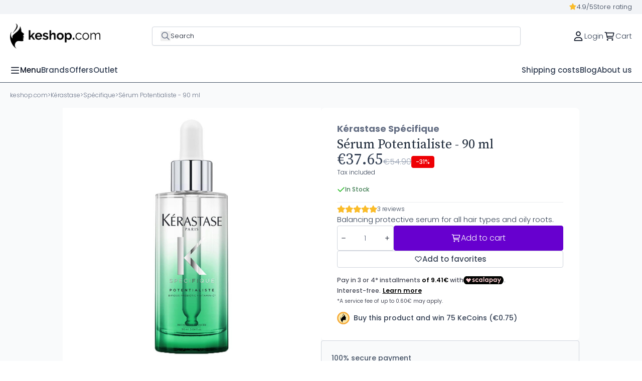

--- FILE ---
content_type: text/html; charset=utf-8
request_url: https://www.keshop.com/en/kerastase-specifique/serum-potentialiste.html
body_size: 42089
content:
<!doctype html>
<html lang="en-US">

<head>
  
    
  <meta charset="utf-8">


  <meta http-equiv="x-ua-compatible" content="ie=edge">


<meta name="referrer" content="strict-origin-when-cross-origin"> 


  <title>Sérum Potentialiste 90 ml - Kérastase Spécifique Serum - Keshop.com</title>
  
    <script data-keepinline="true">
    var cdcGtmApi = '//www.keshop.com/en/module/cdc_googletagmanager/async';
    var ajaxShippingEvent = 1;
    var ajaxPaymentEvent = 1;

/* datalayer */
dataLayer = window.dataLayer || [];
    let cdcDatalayer = {"event":"view_item","pageCategory":"product","ecommerce":{"currency":"EUR","value":"37.65","items":[{"item_id":"KSEN3045","item_name":"Serum Potentialiste - 90 ml","item_reference":"E3519900","item_brand":"Kerastase","item_category":"Kerastase","item_category2":"Specifique","price":"37.65","price_tax_exc":"31.12","price_tax_inc":"37.65","quantity":1,"google_business_vertical":"retail"}]},"google_tag_params":{"ecomm_pagetype":"product","ecomm_prodid":"KSEN3045","ecomm_totalvalue":37.65,"ecomm_totalvalue_tax_exc":31.12,"ecomm_category":"Specifique"}};
    dataLayer.push(cdcDatalayer);

/* call to GTM Tag */
(function(w,d,s,l,i){w[l]=w[l]||[];w[l].push({'gtm.start':
new Date().getTime(),event:'gtm.js'});var f=d.getElementsByTagName(s)[0],
j=d.createElement(s),dl=l!='dataLayer'?'&l='+l:'';j.async=true;j.src=
'https://www.googletagmanager.com/gtm.js?id='+i+dl;f.parentNode.insertBefore(j,f);
})(window,document,'script','dataLayer','GTM-MZV6V882');

/* async call to avoid cache system for dynamic data */
dataLayer.push({
  'event': 'datalayer_ready'
});
</script>
  
  <meta name="description" content="Balancing protective serum for all hair types and oily roots.">
  <meta name="keywords" content="">
        <link rel="canonical" href="https://www.keshop.com/en/kerastase-specifique/serum-potentialiste.html">
    
          <link rel="alternate" href="https://www.keshop.com/es/kerastase-specifique/serum-potentialiste.html" hreflang="es-es">
          <link rel="alternate" href="https://www.keshop.com/fr/kerastase-specifique/serum-potentialiste.html" hreflang="fr-fr">
          <link rel="alternate" href="https://www.keshop.com/en/kerastase-specifique/serum-potentialiste.html" hreflang="en-us">
          <link rel="alternate" href="https://www.keshop.com/de/kerastase-specifique/serum-potentialiste.html" hreflang="de-de">
          <link rel="alternate" href="https://www.keshop.com/it/kerastase-specifique/serum-potentialiste.html" hreflang="it-it">
      

  
    <script type="application/ld+json">{
    "@context": "https://schema.org",
    "@type": "Product",
    "name": "S\u00e9rum Potentialiste - 90 ml",
    "description": "Balancing protective serum for all hair types and oily roots.",
    "url": "https://www.keshop.com/en/kerastase-specifique/serum-potentialiste.html",
    "alternateName": "S\u00e9rum Potentialiste - 90 ml",
    "category": {
        "@type": "Thing",
        "name": "Sp\u00e9cifique",
        "url": "https://www.keshop.com/en/kerastase-specifique"
    },
    "image": [
        "www.keshop.com/5550/serum-potentialiste.jpg"
    ],
    "sku": "E3519900",
    "mpn": "44021853",
    "brand": {
        "@type": "Brand",
        "name": "K\u00e9rastase",
        "url": "https://www.keshop.com/en/brand/kerastase.html"
    },
    "offers": {
        "@type": "Offer",
        "price": 37.65,
        "priceCurrency": "EUR",
        "priceValidUntil": "2026-01-21",
        "availability": "https://schema.org/InStock",
        "priceSpecification": {
            "@type": "PriceSpecification",
            "priceCurrency": "EUR",
            "price": 37.65,
            "discount": 7.719999999999999,
            "validFrom": "2026-01-20",
            "minPrice": 37.65,
            "maxPrice": 45.37
        },
        "shippingDetails": {
            "@type": "OfferShippingDetails",
            "shippingRate": {
                "@type": "MonetaryAmount",
                "value": "0.00",
                "currency": "EUR"
            },
            "deliveryTime": {
                "@type": "ShippingDeliveryTime",
                "handlingTime": {
                    "@type": "QuantitativeValue",
                    "minValue": "1",
                    "maxValue": "2",
                    "unitCode": "d"
                },
                "transitTime": {
                    "@type": "QuantitativeValue",
                    "minValue": "1",
                    "maxValue": "5",
                    "unitCode": "d"
                }
            },
            "shippingDestination": [
                {
                    "@type": "DefinedRegion",
                    "addressCountry": {
                        "@type": "Country",
                        "name": "AT"
                    }
                },
                {
                    "@type": "DefinedRegion",
                    "addressCountry": {
                        "@type": "Country",
                        "name": "BE"
                    }
                },
                {
                    "@type": "DefinedRegion",
                    "addressCountry": {
                        "@type": "Country",
                        "name": "BG"
                    }
                },
                {
                    "@type": "DefinedRegion",
                    "addressCountry": {
                        "@type": "Country",
                        "name": "HR"
                    }
                },
                {
                    "@type": "DefinedRegion",
                    "addressCountry": {
                        "@type": "Country",
                        "name": "CZ"
                    }
                },
                {
                    "@type": "DefinedRegion",
                    "addressCountry": {
                        "@type": "Country",
                        "name": "DK"
                    }
                },
                {
                    "@type": "DefinedRegion",
                    "addressCountry": {
                        "@type": "Country",
                        "name": "EE"
                    }
                },
                {
                    "@type": "DefinedRegion",
                    "addressCountry": {
                        "@type": "Country",
                        "name": "FI"
                    }
                },
                {
                    "@type": "DefinedRegion",
                    "addressCountry": {
                        "@type": "Country",
                        "name": "FR"
                    }
                },
                {
                    "@type": "DefinedRegion",
                    "addressCountry": {
                        "@type": "Country",
                        "name": "DE"
                    }
                },
                {
                    "@type": "DefinedRegion",
                    "addressCountry": {
                        "@type": "Country",
                        "name": "GR"
                    }
                },
                {
                    "@type": "DefinedRegion",
                    "addressCountry": {
                        "@type": "Country",
                        "name": "HU"
                    }
                },
                {
                    "@type": "DefinedRegion",
                    "addressCountry": {
                        "@type": "Country",
                        "name": "IE"
                    }
                },
                {
                    "@type": "DefinedRegion",
                    "addressCountry": {
                        "@type": "Country",
                        "name": "IT"
                    }
                },
                {
                    "@type": "DefinedRegion",
                    "addressCountry": {
                        "@type": "Country",
                        "name": "LV"
                    }
                },
                {
                    "@type": "DefinedRegion",
                    "addressCountry": {
                        "@type": "Country",
                        "name": "LT"
                    }
                },
                {
                    "@type": "DefinedRegion",
                    "addressCountry": {
                        "@type": "Country",
                        "name": "LU"
                    }
                },
                {
                    "@type": "DefinedRegion",
                    "addressCountry": {
                        "@type": "Country",
                        "name": "MT"
                    }
                },
                {
                    "@type": "DefinedRegion",
                    "addressCountry": {
                        "@type": "Country",
                        "name": "NL"
                    }
                },
                {
                    "@type": "DefinedRegion",
                    "addressCountry": {
                        "@type": "Country",
                        "name": "PL"
                    }
                },
                {
                    "@type": "DefinedRegion",
                    "addressCountry": {
                        "@type": "Country",
                        "name": "PT"
                    }
                },
                {
                    "@type": "DefinedRegion",
                    "addressCountry": {
                        "@type": "Country",
                        "name": "RO"
                    }
                },
                {
                    "@type": "DefinedRegion",
                    "addressCountry": {
                        "@type": "Country",
                        "name": "SK"
                    }
                },
                {
                    "@type": "DefinedRegion",
                    "addressCountry": {
                        "@type": "Country",
                        "name": "SI"
                    }
                },
                {
                    "@type": "DefinedRegion",
                    "addressCountry": {
                        "@type": "Country",
                        "name": "ES"
                    }
                },
                {
                    "@type": "DefinedRegion",
                    "addressCountry": {
                        "@type": "Country",
                        "name": "SE"
                    }
                }
            ]
        },
        "hasMerchantReturnPolicy": {
            "@type": "MerchantReturnPolicy",
            "returnFees": "https://schema.org/ReturnFeesCustomerResponsibility",
            "refundType": "https://schema.org/FullRefund",
            "returnMethod": "https://schema.org/ReturnByMail",
            "returnPolicyCategory": "https://schema.org/MerchantReturnFiniteReturnWindow",
            "returnShippingFeesResponsibility": "https://schema.org/Customer",
            "applicableCountry": [
                {
                    "@type": "Country",
                    "name": "AT"
                },
                {
                    "@type": "Country",
                    "name": "BE"
                },
                {
                    "@type": "Country",
                    "name": "BG"
                },
                {
                    "@type": "Country",
                    "name": "HR"
                },
                {
                    "@type": "Country",
                    "name": "CZ"
                },
                {
                    "@type": "Country",
                    "name": "DK"
                },
                {
                    "@type": "Country",
                    "name": "EE"
                },
                {
                    "@type": "Country",
                    "name": "FI"
                },
                {
                    "@type": "Country",
                    "name": "FR"
                },
                {
                    "@type": "Country",
                    "name": "DE"
                },
                {
                    "@type": "Country",
                    "name": "GR"
                },
                {
                    "@type": "Country",
                    "name": "HU"
                },
                {
                    "@type": "Country",
                    "name": "IE"
                },
                {
                    "@type": "Country",
                    "name": "IT"
                },
                {
                    "@type": "Country",
                    "name": "LV"
                },
                {
                    "@type": "Country",
                    "name": "LT"
                },
                {
                    "@type": "Country",
                    "name": "LU"
                },
                {
                    "@type": "Country",
                    "name": "MT"
                },
                {
                    "@type": "Country",
                    "name": "NL"
                },
                {
                    "@type": "Country",
                    "name": "PL"
                },
                {
                    "@type": "Country",
                    "name": "PT"
                },
                {
                    "@type": "Country",
                    "name": "RO"
                },
                {
                    "@type": "Country",
                    "name": "SK"
                },
                {
                    "@type": "Country",
                    "name": "SI"
                },
                {
                    "@type": "Country",
                    "name": "ES"
                },
                {
                    "@type": "Country",
                    "name": "SE"
                }
            ],
            "merchantReturnDays": "30"
        }
    },
    "aggregateRating": {
        "@type": "AggregateRating",
        "ratingValue": 5,
        "reviewCount": 3
    },
    "review": [
        {
            "@type": "Review",
            "author": {
                "@type": "Person",
                "name": "Ana Cristina Garcia Fernandez"
            },
            "datePublished": "2021-11-26 00:00:00",
            "reviewBody": "Perfecto",
            "reviewRating": {
                "@type": "Rating",
                "ratingValue": "5",
                "bestRating": "5",
                "worstRating": "1"
            }
        },
        {
            "@type": "Review",
            "author": {
                "@type": "Person",
                "name": "Mamen Nu\u00f1ez ca\u00f1as"
            },
            "datePublished": "2022-04-14 00:00:00",
            "reviewBody": "Me ha calmado el cuero cabelludo ya que lo tenia irritado. ",
            "reviewRating": {
                "@type": "Rating",
                "ratingValue": "5",
                "bestRating": "5",
                "worstRating": "1"
            }
        },
        {
            "@type": "Review",
            "author": {
                "@type": "Person",
                "name": "Nathalie Fidalgo"
            },
            "datePublished": "2022-10-27 00:00:00",
            "reviewBody": "Produit efficace agr\u00e9able qui sent super bon ",
            "reviewRating": {
                "@type": "Rating",
                "ratingValue": "5",
                "bestRating": "5",
                "worstRating": "1"
            }
        }
    ]
}</script>
  

  
    <script type="application/ld+json">
  {
    "@context": "https://schema.org",
    "@type": "Organization",
    "name" : "keshop.com",
    "url" : "https://www.keshop.com/en/"
         ,"logo": {
        "@type": "ImageObject",
        "url":"https://www.keshop.com/img/logo-1742993470.jpg"
      }
      }
</script>

<script type="application/ld+json">
  {
    "@context": "https://schema.org",
    "@type": "WebPage",
    "isPartOf": {
      "@type": "WebSite",
      "url":  "https://www.keshop.com/en/",
      "name": "keshop.com"
    },
    "name": "Sérum Potentialiste 90 ml - Kérastase Spécifique Serum - Keshop.com",
    "url":  "https://www.keshop.com/en/kerastase-specifique/serum-potentialiste.html"
  }
</script>


  <script type="application/ld+json">
    {
      "@context": "https://schema.org",
      "@type": "BreadcrumbList",
      "itemListElement": [
                  {
            "@type": "ListItem",
            "position": 1,
            "name": "keshop.com",
            "item": "https://www.keshop.com/en/"
          },                  {
            "@type": "ListItem",
            "position": 2,
            "name": "Kérastase",
            "item": "https://www.keshop.com/en/kerastase"
          },                  {
            "@type": "ListItem",
            "position": 3,
            "name": "Spécifique",
            "item": "https://www.keshop.com/en/kerastase-specifique"
          },                  {
            "@type": "ListItem",
            "position": 4,
            "name": "Sérum Potentialiste - 90 ml",
            "item": "https://www.keshop.com/en/kerastase-specifique/serum-potentialiste.html"
          }              ]
    }
  </script>
  

  
	<script type="application/ld+json">
  {
    "@context": "https://schema.org/",
    "@type": "Product",
    "name": "Sérum Potentialiste - 90 ml",
    "description": "Balancing protective serum for all hair types and oily roots.",
    "category": "Spécifique",
    "image" :"https://www.keshop.com/5550-home_default/serum-potentialiste.jpg",    "sku": "E3519900",
    "mpn": "E3519900"
    ,"gtin13": "3474636954704"
        ,
    "brand": {
      "@type": "Brand",
      "name": "Kérastase"
    }
                ,
    "offers": {
      "@type": "Offer",
      "priceCurrency": "EUR",
      "name": "Sérum Potentialiste - 90 ml",
      "price": "37.65",
      "url": "https://www.keshop.com/en/kerastase-specifique/serum-potentialiste.html",
      "priceValidUntil": "2026-02-04",
              "image": ["https://www.keshop.com/5550-large_default/serum-potentialiste.jpg"],
            "sku": "E3519900",
      "mpn": "E3519900",
      "gtin13": "3474636954704",                  "availability": "https://schema.org/InStock"
    }
      }
</script>


  
    
  

  
    <meta property="og:title" content="Sérum Potentialiste 90 ml - Kérastase Spécifique Serum - Keshop.com" />
    <meta property="og:description" content="Balancing protective serum for all hair types and oily roots." />
    <meta property="og:url" content="https://www.keshop.com/en/kerastase-specifique/serum-potentialiste.html" />
    <meta property="og:site_name" content="keshop.com" />
      



  <meta name="viewport" content="width=device-width, initial-scale=1.0, maximum-scale=1.0, user-scalable=0" />



  <link rel="icon" type="image/vnd.microsoft.icon" href="https://www.keshop.com/img/favicon.ico?1743104506">
  <link rel="shortcut icon" type="image/x-icon" href="https://www.keshop.com/img/favicon.ico?1743104506">
  <link href="https://fonts.googleapis.com/icon?family=Material+Icons" rel="stylesheet">



  



  	

  <script type="text/javascript">
        var cart_page_redirect_link = "\/\/www.keshop.com\/en\/cart?action=show";
        var dbjointpurchase_ajax = "https:\/\/www.keshop.com\/en\/module\/dbjointpurchase\/ajax";
        var dbproductcomments_ajax = "https:\/\/www.keshop.com\/en\/module\/dbproductcomments\/ajax";
        var dbproductcomments_required_field_text = "Required field";
        var dbproductquestions_ajax = "https:\/\/www.keshop.com\/en\/module\/dbproductquestions\/ajax";
        var dbwishlist_ajax = "https:\/\/www.keshop.com\/en\/module\/dbwishlist\/ajax";
        var giftIncart = 0;
        var gift_controller_url = "https:\/\/www.keshop.com\/en\/module\/mdgiftproduct\/FreeGiftproducts";
        var is_gift_product = false;
        var is_mobile = false;
        var md_blockcart_line_sel = "";
        var md_current_currency = "\u20ac";
        var md_gift_addition_type = "checking_gift";
        var md_gift_color = "#6700cf";
        var md_gift_layout = "standard";
        var md_gift_price_display = "free_label";
        var md_gift_required = 0;
        var md_hide_qty_count = 0;
        var md_msg_gift_added = "Gift successfully added to your shopping cart";
        var md_msg_required_gift = "Please choose your gift";
        var md_number_gift = 4;
        var md_prd_add_cart_sel = ".product-add-to-cart";
        var md_text_free = "Free";
        var md_text_gift = "Gift";
        var mdgSecureKey = "27077ce549ccfe0a020462570c367796";
        var msg_maximum_gift = "You cannot add more than max_gift gift_s_, please adjust your choices";
        var not_available_msg = "This product is no longer in stock with these options";
        var pageId = "product";
        var prestashop = {"cart":{"products":[],"totals":{"total":{"type":"total","label":"Total","amount":0,"value":"\u20ac0.00"},"total_including_tax":{"type":"total","label":"Total (tax incl.)","amount":0,"value":"\u20ac0.00"},"total_excluding_tax":{"type":"total","label":"Total (tax excl.)","amount":0,"value":"\u20ac0.00"}},"subtotals":{"products":{"type":"products","label":"Subtotal","amount":0,"value":"\u20ac0.00"},"discounts":null,"shipping":{"type":"shipping","label":"Shipping","amount":0,"value":""},"tax":{"type":"tax","label":"Included taxes","amount":0,"value":"\u20ac0.00"}},"products_count":0,"summary_string":"0 items","vouchers":{"allowed":1,"added":[]},"discounts":[],"minimalPurchase":0,"minimalPurchaseRequired":""},"currency":{"id":1,"name":"Euro","iso_code":"EUR","iso_code_num":"978","sign":"\u20ac"},"customer":{"lastname":null,"firstname":null,"email":null,"birthday":null,"newsletter":null,"newsletter_date_add":null,"optin":null,"website":null,"company":null,"siret":null,"ape":null,"is_logged":false,"gender":{"type":null,"name":null},"addresses":[]},"country":{"id_zone":"9","id_currency":"1","call_prefix":"34","iso_code":"ES","active":"1","contains_states":"1","need_identification_number":"0","need_zip_code":"1","zip_code_format":"NNNNN","display_tax_label":"1","name":"Espa\u00f1a","id":6},"language":{"name":"English (English)","iso_code":"en","locale":"en-US","language_code":"en-us","active":"1","is_rtl":"0","date_format_lite":"m\/d\/Y","date_format_full":"m\/d\/Y H:i:s","id":3},"page":{"title":"","canonical":"https:\/\/www.keshop.com\/en\/kerastase-specifique\/serum-potentialiste.html","meta":{"title":"S\u00e9rum Potentialiste 90 ml - K\u00e9rastase Sp\u00e9cifique Serum - Keshop.com","description":"Balancing protective serum for all hair types and oily roots.","keywords":"","robots":"index"},"page_name":"product","body_classes":{"lang-en":true,"lang-rtl":false,"country-ES":true,"currency-EUR":true,"layout-full-width":true,"page-product":true,"tax-display-enabled":true,"page-customer-account":false,"product-id-3045":true,"product-S\u00e9rum Potentialiste - 90 ml":true,"product-id-category-13":true,"product-id-manufacturer-3":true,"product-id-supplier-0":true,"product-available-for-order":true},"admin_notifications":[],"password-policy":{"feedbacks":{"0":"Very weak","1":"Weak","2":"Average","3":"Strong","4":"Very strong","Straight rows of keys are easy to guess":"Straight rows of keys are easy to guess","Short keyboard patterns are easy to guess":"Short keyboard patterns are easy to guess","Use a longer keyboard pattern with more turns":"Use a longer keyboard pattern with more turns","Repeats like \"aaa\" are easy to guess":"Repeats like \"aaa\" are easy to guess","Repeats like \"abcabcabc\" are only slightly harder to guess than \"abc\"":"Repeats like \"abcabcabc\" are only slightly harder to guess than \"abc\"","Sequences like abc or 6543 are easy to guess":"Sequences like \"abc\" or \"6543\" are easy to guess.","Recent years are easy to guess":"Recent years are easy to guess","Dates are often easy to guess":"Dates are often easy to guess","This is a top-10 common password":"This is a top-10 common password","This is a top-100 common password":"This is a top-100 common password","This is a very common password":"This is a very common password","This is similar to a commonly used password":"This is similar to a commonly used password","A word by itself is easy to guess":"A word by itself is easy to guess","Names and surnames by themselves are easy to guess":"Names and surnames by themselves are easy to guess","Common names and surnames are easy to guess":"Common names and surnames are easy to guess","Use a few words, avoid common phrases":"Use a few words, avoid common phrases","No need for symbols, digits, or uppercase letters":"No need for symbols, digits, or uppercase letters","Avoid repeated words and characters":"Avoid repeated words and characters","Avoid sequences":"Avoid sequences","Avoid recent years":"Avoid recent years","Avoid years that are associated with you":"Avoid years that are associated with you","Avoid dates and years that are associated with you":"Avoid dates and years that are associated with you","Capitalization doesn't help very much":"Capitalization doesn't help very much","All-uppercase is almost as easy to guess as all-lowercase":"All-uppercase is almost as easy to guess as all-lowercase","Reversed words aren't much harder to guess":"Reversed words aren't much harder to guess","Predictable substitutions like '@' instead of 'a' don't help very much":"Predictable substitutions like \"@\" instead of \"a\" don't help very much.","Add another word or two. Uncommon words are better.":"Add another word or two. Uncommon words are better."}}},"shop":{"name":"keshop.com","logo":"https:\/\/www.keshop.com\/img\/logo-1742993470.jpg","stores_icon":"https:\/\/www.keshop.com\/img\/logo_stores.png","favicon":"https:\/\/www.keshop.com\/img\/favicon.ico"},"core_js_public_path":"\/themes\/","urls":{"base_url":"https:\/\/www.keshop.com\/","current_url":"https:\/\/www.keshop.com\/en\/kerastase-specifique\/serum-potentialiste.html","shop_domain_url":"https:\/\/www.keshop.com","img_ps_url":"https:\/\/www.keshop.com\/img\/","img_cat_url":"https:\/\/www.keshop.com\/img\/c\/","img_lang_url":"https:\/\/www.keshop.com\/img\/l\/","img_prod_url":"https:\/\/www.keshop.com\/img\/p\/","img_manu_url":"https:\/\/www.keshop.com\/img\/m\/","img_sup_url":"https:\/\/www.keshop.com\/img\/su\/","img_ship_url":"https:\/\/www.keshop.com\/img\/s\/","img_store_url":"https:\/\/www.keshop.com\/img\/st\/","img_col_url":"https:\/\/www.keshop.com\/img\/co\/","img_url":"https:\/\/www.keshop.com\/themes\/keshop\/assets\/img\/","css_url":"https:\/\/www.keshop.com\/themes\/keshop\/assets\/css\/","js_url":"https:\/\/www.keshop.com\/themes\/keshop\/assets\/js\/","pic_url":"https:\/\/www.keshop.com\/upload\/","theme_assets":"https:\/\/www.keshop.com\/themes\/keshop\/assets\/","theme_dir":"https:\/\/www.keshop.com\/themes\/keshop\/","pages":{"address":"https:\/\/www.keshop.com\/en\/address","addresses":"https:\/\/www.keshop.com\/en\/addresses","authentication":"https:\/\/www.keshop.com\/en\/authentication","manufacturer":"https:\/\/www.keshop.com\/en\/manufacturer","cart":"https:\/\/www.keshop.com\/en\/cart","category":"https:\/\/www.keshop.com\/en\/index.php?controller=category","cms":"https:\/\/www.keshop.com\/en\/index.php?controller=cms","contact":"https:\/\/www.keshop.com\/en\/contact-us","discount":"https:\/\/www.keshop.com\/en\/discount","guest_tracking":"https:\/\/www.keshop.com\/en\/order-tracking","history":"https:\/\/www.keshop.com\/en\/order-history","identity":"https:\/\/www.keshop.com\/en\/identity","index":"https:\/\/www.keshop.com\/en\/","my_account":"https:\/\/www.keshop.com\/en\/my-account","order_confirmation":"https:\/\/www.keshop.com\/en\/order-confirmation","order_detail":"https:\/\/www.keshop.com\/en\/index.php?controller=order-detail","order_follow":"https:\/\/www.keshop.com\/en\/order-follow","order":"https:\/\/www.keshop.com\/en\/order","order_return":"https:\/\/www.keshop.com\/en\/index.php?controller=order-return","order_slip":"https:\/\/www.keshop.com\/en\/order-slip","pagenotfound":"https:\/\/www.keshop.com\/en\/page-not-found","password":"https:\/\/www.keshop.com\/en\/password-recovery","pdf_invoice":"https:\/\/www.keshop.com\/en\/index.php?controller=pdf-invoice","pdf_order_return":"https:\/\/www.keshop.com\/en\/index.php?controller=pdf-order-return","pdf_order_slip":"https:\/\/www.keshop.com\/en\/index.php?controller=pdf-order-slip","prices_drop":"https:\/\/www.keshop.com\/en\/prices-drop","product":"https:\/\/www.keshop.com\/en\/index.php?controller=product","registration":"https:\/\/www.keshop.com\/en\/sign-up","search":"https:\/\/www.keshop.com\/en\/search","sitemap":"https:\/\/www.keshop.com\/en\/sitemap","stores":"https:\/\/www.keshop.com\/en\/stores","supplier":"https:\/\/www.keshop.com\/en\/index.php?controller=supplier","new_products":"https:\/\/www.keshop.com\/en\/new-products","brands":"https:\/\/www.keshop.com\/en\/manufacturer","register":"https:\/\/www.keshop.com\/en\/sign-up","order_login":"https:\/\/www.keshop.com\/en\/order?login=1"},"alternative_langs":{"es-es":"https:\/\/www.keshop.com\/es\/kerastase-specifique\/serum-potentialiste.html","fr-fr":"https:\/\/www.keshop.com\/fr\/kerastase-specifique\/serum-potentialiste.html","en-us":"https:\/\/www.keshop.com\/en\/kerastase-specifique\/serum-potentialiste.html","de-de":"https:\/\/www.keshop.com\/de\/kerastase-specifique\/serum-potentialiste.html","it-it":"https:\/\/www.keshop.com\/it\/kerastase-specifique\/serum-potentialiste.html"},"actions":{"logout":"https:\/\/www.keshop.com\/en\/?mylogout="},"no_picture_image":{"bySize":{"small_default":{"url":"https:\/\/www.keshop.com\/img\/p\/en-default-small_default.jpg","width":98,"height":98},"cart_default":{"url":"https:\/\/www.keshop.com\/img\/p\/en-default-cart_default.jpg","width":125,"height":125},"home_default":{"url":"https:\/\/www.keshop.com\/img\/p\/en-default-home_default.jpg","width":222,"height":222},"medium_default":{"url":"https:\/\/www.keshop.com\/img\/p\/en-default-medium_default.jpg","width":393,"height":393},"large_default":{"url":"https:\/\/www.keshop.com\/img\/p\/en-default-large_default.jpg","width":800,"height":800}},"small":{"url":"https:\/\/www.keshop.com\/img\/p\/en-default-small_default.jpg","width":98,"height":98},"medium":{"url":"https:\/\/www.keshop.com\/img\/p\/en-default-home_default.jpg","width":222,"height":222},"large":{"url":"https:\/\/www.keshop.com\/img\/p\/en-default-large_default.jpg","width":800,"height":800},"legend":""}},"configuration":{"display_taxes_label":true,"display_prices_tax_incl":true,"is_catalog":false,"show_prices":true,"opt_in":{"partner":false},"quantity_discount":{"type":"discount","label":"Unit discount"},"voucher_enabled":1,"return_enabled":1},"field_required":[],"breadcrumb":{"links":[{"title":"keshop.com","url":"https:\/\/www.keshop.com\/en\/"},{"title":"K\u00e9rastase","url":"https:\/\/www.keshop.com\/en\/kerastase"},{"title":"Sp\u00e9cifique","url":"https:\/\/www.keshop.com\/en\/kerastase-specifique"},{"title":"S\u00e9rum Potentialiste - 90 ml","url":"https:\/\/www.keshop.com\/en\/kerastase-specifique\/serum-potentialiste.html"}],"count":4},"link":{"protocol_link":"https:\/\/","protocol_content":"https:\/\/"},"time":1768922212,"static_token":"4f977bc5e7a850aff522cfe6a0ef548f","token":"624729c3956c136ff211d6c898a07010","debug":false,"modules":{"specialcategories":null}};
        var psemailsubscription_subscription = "https:\/\/www.keshop.com\/en\/module\/ps_emailsubscription\/subscription";
        var psr_icon_color = "#F19D76";
        var show_product_imgs = 1;
      </script>
		<link rel="stylesheet" href="/modules/ps_checkout/views/css/payments.css?version=4.4.0" media="all">
		<link rel="stylesheet" href="https://www.keshop.com/themes/keshop/assets/cache/theme-82979e212.css" media="all">
	
	
	<script src="https://www.keshop.com/themes/keshop/assets/cache/head-5c8045211.js" ></script>


        <link rel="preload" href="/modules/creativeelements/views/lib/ceicons/fonts/ceicons.woff2?8goggd" as="font" type="font/woff2" crossorigin>
        


  

    <link rel="dns-prefetch" href="//fonts.googleapis.com" />
    <link rel="preconnect" href="https://fonts.googleapis.com" />
    <link rel="preconnect" href="https://fonts.gstatic.com" crossorigin>
    <link rel="preload"
        href="https://fonts.googleapis.com/css2?family=Poppins:wght@300;400;500;600;700&display=swap"
        as="style" onload="this.onload=null;this.rel='stylesheet'">
    <noscript>
        <link rel="stylesheet"
            href="https://fonts.googleapis.com/css2?family=Poppins:wght@300;400;500;600;700&display=swap">
    </noscript>
            <link rel="preload"
            href="https://fonts.googleapis.com/css2?family=Source Serif Pro:wght@300;400;500;600;700&display=swap"
            as="style" onload="this.onload=null;this.rel='stylesheet'">
        <noscript>
            <link rel="stylesheet"
                href="https://fonts.googleapis.com/css2?family=Source Serif Pro:wght@300;400;500;600;700&display=swap">
        </noscript>
    
<style>
    :root {
                    --font_primary: "Poppins", sans-serif;
            --font_second: "Poppins", sans-serif;
        </style><style>
            :root {
                --dbmenu_color: #344054;
                --dbmenu_color_hover: #6700CF;
            }
        </style>    <style>
        .seosa_label_hint_19 {
            display: none;
            position: absolute;
            background: #000000;
            color: white;
            border-radius: 3px;
                            top: 0;
                          left: -10px;
                margin-left: -150px;
                                z-index: 1000;
            opacity: 1;
            width: 150px;
            padding: 5px;
        }
        .seosa_label_hint_19:after {
            border-bottom: solid transparent 7px;
            border-top: solid transparent 7px;
                    border-left: solid #000000 10px;
                    top: 10%;
            content: " ";
            height: 0;
                    left: 100%;
                      position: absolute;
            width: 0;
        }
                    .tw-flag-envio-gratis {
                
            }
            </style>
    <style>
        .seosa_label_hint_20 {
            display: none;
            position: absolute;
            background: #000000;
            color: white;
            border-radius: 3px;
                            top: 0;
                          left: -10px;
                margin-left: -150px;
                                z-index: 1000;
            opacity: 1;
            width: 150px;
            padding: 5px;
        }
        .seosa_label_hint_20:after {
            border-bottom: solid transparent 7px;
            border-top: solid transparent 7px;
                    border-left: solid #000000 10px;
                    top: 10%;
            content: " ";
            height: 0;
                    left: 100%;
                      position: absolute;
            width: 0;
        }
                    .tw-flag-livraison-gratuite {
                
            }
            </style>

<script type="text/javascript">
        var link_cart = "https://www.keshop.com/en/cart";
            var link_reward = "https://www.keshop.com/en/affiliate-dashboard?ajax=1";
            var link_shopping_cart = "https://www.keshop.com/en/module/ps_shoppingcart/ajax";
            var eam_sending_email = "Sending...";
    var eam_email_invalid = "Email is invalid";
    var eam_email_sent_limited = "You have reached the maximum number of invitation";
    var eam_token = "4f977bc5e7a850aff522cfe6a0ef548f";
    var name_is_blank = 'Name is required';
    var email_is_blank = 'Email is required';
    var email_is_invalid = 'Email is invalid';
</script>

<style>
    scalapay-widget {
        all: initial;
        display: block;
    }

    </style>

<script data-cfasync="false" type="module">

    const widgets = {"scalapay":{"type":"product","min-amount":"5","max-amount":"2200","merchantToken":"8LXK4W5K9","environment":"","amountSelectors":"[\".current-price-value\"]","locale":"en","currencyPosition":"after","currencyDisplay":"symbol","position":".dbwishlist_product"}};
    
    function addWidget(productId) {

        const widgetConfig = widgets[productId];
        const positionElement = document.querySelector(widgetConfig['position'])
        if (positionElement?.parentNode?.querySelector(`scalapay-widget[product="${productId}"]`)) {
            return;
        }

        if (widgetConfig["afterWidgetText"]) {
            const postWidgetText = document.createElement('p');
            postWidgetText.setAttribute("class", "scalapay-after-widget-text")
            postWidgetText.innerHTML = widgetConfig["afterWidgetText"];
            positionElement?.insertAdjacentElement('afterend', postWidgetText)
        }

        const widget = document.createElement('scalapay-widget');
        widget.setAttribute('product', productId)
        for (const widgetConfigKey in widgetConfig) {
            if (['afterWidgetText', 'position'].includes(widgetConfigKey)) continue;
            if (widgetConfigKey === 'style') {
                widget.style.cssText = `${widgetConfig[widgetConfigKey]}`;
                continue;
            }
            widget.setAttribute(widgetConfigKey.replace(/[A-Z]/g, letter => `-${letter.toLowerCase()}`), widgetConfig[widgetConfigKey])
        }

        positionElement?.insertAdjacentElement('afterend', widget);

    }

    document.addEventListener("DOMContentLoaded", function () {

        for (const type in widgets) {
            addWidget(type)
        }

        new MutationObserver(() => {
            for (const type in widgets) {
                addWidget(type)
            }
        }).observe(document.querySelector('body'), {subtree: true, childList: true, attributes: false});
    });

</script>

<script data-cfasync="false" type="module">
    const script = document.createElement('script');
    script.src = 'https://cdn.scalapay.com/widget/scalapay-widget-loader.js?version=v5';
    script.type = 'module';
    document.head.appendChild(script);

</script><script defer data-domain="www.keshop.com" src="https://plausible.io/js/script.file-downloads.hash.outbound-links.pageview-props.revenue.tagged-events.js"></script>
<script>window.plausible = window.plausible || function() { (window.plausible.q = window.plausible.q || []).push(arguments) }</script><script type="text/javascript">
    var staticurl = "static-eu.oct8ne.com/api/v2/oct8ne.js";
    var oct8ne = document.createElement("script");
    oct8ne.type = "text/javascript";
    oct8ne.src =
            (document.location.protocol == "https:" ? "https://" : "http://")
            + staticurl
            + '?' + (Math.round(new Date().getTime() / 86400000));
    oct8ne.async = true;
    oct8ne.license = "8C0C0AA4FDF5061BFD33761C301A0B7F";
    oct8ne.server = "backoffice-eu.oct8ne.com/";
    oct8ne.baseUrl = "//www.keshop.com";
    oct8ne.checkoutUrl = "//www.keshop.com/en/order";
    oct8ne.loginUrl = "//www.keshop.com/en/authentication";
    oct8ne.checkoutSuccessUrl = "//www.keshop.com/en/order-confirmation";
    oct8ne.locale = "en-US";
    oct8ne.currencyCode = "EUR";	
    oct8ne.platform = "prestashop";	
    oct8ne.apiVersion = "2.5";	
    oct8ne.onProductAddedToCart = function(productId) {
        if (typeof ajaxCart != 'undefined'){
            ajaxCart.refresh();
        }
    };

 

    oct8ne.currentProduct = {
            id: "3045",
            thumbnail: "https://www.keshop.com/5550/serum-potentialiste.jpg"
    };
    insertOct8ne();
  
    function insertOct8ne() {
        if (!window.oct8neScriptInserted) {
            var s = document.getElementsByTagName("script")[0];
            s.parentNode.insertBefore(oct8ne, s);
            window.oct8neScriptInserted = true;
        }
    }   
</script>
<style>
            :root {
                --dbjoint_color: #2fb5d2;
            }
        </style>	

<link href="https://eu1.apisearch.cloud" rel="dns-prefetch" crossOrigin="anonymous">
<script
		type="application/javascript"
		src='https://static.apisearch.cloud/eu1-8dcc87d0-9802-4880.layer.js?'
		charSet='UTF-8'
		async defer
		crossOrigin="anonymous"
></script>

<style> .discount-color { background-color: #000000; border-color: #000000; color: #ffffff; } </style>


  
</head>

<body id="product" class="tw-w-full">

  
    <!-- Google Tag Manager (noscript) -->
<noscript><iframe src="https://www.googletagmanager.com/ns.html?id=GTM-MZV6V882"
height="0" width="0" style="display:none;visibility:hidden"></iframe></noscript>
<!-- End Google Tag Manager (noscript) -->

  

  <main class="">
    
          

    <header id="header">
      
        	
	<div class="tw-w-full">
		
	</div>



	<div class="tw-px-4 xl:tw-px-0 xl:tw-py-1 tw-bg-n-10">
		<div
			class="xl:tw-container tw-flex tw-flex-col xl:tw-flex-row tw-gap-4 tw-justify-center tw-items-center tw-self-stretch">
			<div
				class="tw-w-full xl:tw-w-1/2 tw-flex tw-flex-col xl:tw-flex-row tw-gap-4 tw-justify-center xl:tw-justify-start tw-items-center">
				
			</div>
			<div
				class="tw-w-full xl:tw-w-1/2 tw-hidden xl:tw-flex tw-flex-col xl:tw-flex-row tw-gap-4 xl:tw-justify-end tw-items-center">
				<a href="https://www.keshop.com/en/reviews" class="tw-flex tw-flex-row tw-items-center tw-gap-2">
    <svg xmlns="http://www.w3.org/2000/svg" class="tw-h-4 tw-w-4 tw-mb-[2px]" width="16" height="16" viewBox="0 0 16 16" fill="none">
        <path
            d="M8.7123 1.98297C8.58601 1.70513 8.30817 1.52832 8.00507 1.52832C7.67671 1.52832 7.39887 1.70513 7.27258 1.98297L5.65605 5.34232L2.01885 5.87275C1.71575 5.92326 1.46317 6.12533 1.36214 6.42843C1.28636 6.70627 1.36214 7.03463 1.5642 7.23669L4.19106 9.8383L3.58487 13.526C3.53435 13.8291 3.66064 14.1322 3.91322 14.309C4.16581 14.5111 4.49416 14.5111 4.74675 14.3848L8.00507 12.642L11.2381 14.3848C11.516 14.5111 11.8443 14.5111 12.0969 14.309C12.3495 14.1322 12.4758 13.8291 12.4253 13.526L11.7938 9.8383L14.4207 7.23669C14.648 7.03463 14.7238 6.70627 14.6227 6.42843C14.5217 6.12533 14.2691 5.92326 13.966 5.87275L10.3541 5.34232L8.7123 1.98297Z"
            fill="#FABC2A" />
    </svg>

    <span class="tw-caption tw-text-n-70">4.9/5</span>
    <span class="tw-caption tw-text-n-70">Store rating</span>
</a>
			</div>
		</div>
	</div>



	<div class="tw-flex tw-flex-col tw-border-b-[1px] tw-border-primary-60 tw-bg-a-white">
		<div class="xl:tw-container tw-flex tw-flex-row tw-justify-between tw-px-5 tw-py-1 xl:tw-px-0 xl:tw-py-3">
			<div class="tw-min-h-16 tw-flex tw-justify-start tw-items-center">
				
      <a href="https://www.keshop.com/en/" class="tw-cursor-pointer">
      <img style="height: 49.3px; width: 180px" src="https://www.keshop.com/img/logo-1742993470.jpg" alt="keshop.com" width="365"
        height="100">
    </a>
  
			</div>
							<div class="tw-flex tw-flex-row tw-items-center tw-w-full md:tw-max-w-[450px] xl:tw-max-w-[735px]">
					<div id="search_widget" class="search-widget tw-w-full" data-search-controller-url="//www.keshop.com/en/search" style="cursor: text;">
	<form method="get" action="//www.keshop.com/en/search">
		<input type="hidden" name="controller" value="search">

		<div class="tw-input tw-relative tw-bg-a-white">
			<button type="submit">
				<svg xmlns="http://www.w3.org/2000/svg" width="20" height="21" viewBox="0 0 20 21" fill="none">
					<path
						d="M18.0811 17.1778L13.7191 12.8158C14.6631 11.6765 15.1839 10.2117 15.1839 8.61663C15.1839 4.90569 12.124 1.84579 8.41309 1.84579C4.6696 1.84579 1.6748 4.90569 1.6748 8.61663C1.6748 12.3601 4.70215 15.3875 8.41309 15.3875C9.97559 15.3875 11.4404 14.8666 12.6123 13.9226L16.9743 18.2846C17.137 18.4474 17.3324 18.5125 17.5602 18.5125C17.7555 18.5125 17.9508 18.4474 18.0811 18.2846C18.4066 17.9916 18.4066 17.5033 18.0811 17.1778ZM3.2373 8.61663C3.2373 5.75204 5.5485 3.40829 8.44564 3.40829C11.3102 3.40829 13.654 5.75204 13.654 8.61663C13.654 11.5138 11.3102 13.825 8.44564 13.825C5.5485 13.825 3.2373 11.5138 3.2373 8.61663Z"
						fill="#667085" />
				</svg>
			</button>
			<span class="tw-caption">Search</span>
			<button id="dbsearchbar-input" class="tw-caption">
		</div>
	</form>

	<div id="content_search" class="tw-modal tw-fixed tw-inset-0 tw-bg-n-90 tw-bg-opacity-70 tw-flex  tw-items-end md:tw-items-center tw-justify-center tw-hidden tw-z-50">
	<div class="tw-bg-a-white tw-rounded-lg tw-w-full tw-h-[78%] tw-p-6 tw-overflow-y-auto xl:tw-w-[1238px] xl:tw-h-5/6 tw-flex tw-flex-col">
	
		<div class="header_searchbar tw-flex tw-justify-between">
			<p class="searchbar_items tw-flex tw-gap-1 tw-flex-wrap">Resultados: <span class="items_show tw-body tw-text-n-70"></span> de <span
					class="total_items tw-body tw-text-n-70"></span> producto(s) - <span class="link_allresult tw-body-strong tw-text-n-80"></span></p>
			<button data-modal-close class="tw-h-6 tw-w-6">
				<svg xmlns="http://www.w3.org/2000/svg" width="24" height="24" viewBox="0 0 24 24" fill="none">
					<path d="M21.5016 19.4143C22.0623 20.0374 22.0623 20.972 21.5016 21.5327C20.8785 22.1558 19.9439 22.1558 19.3832 21.5327L12.0312 14.1184L4.61682 21.5327C3.99377 22.1558 3.05919 22.1558 2.49844 21.5327C1.87539 20.972 1.87539 20.0374 2.49844 19.4143L9.91277 12L2.49844 4.58567C1.87539 3.96262 1.87539 3.02804 2.49844 2.46729C3.05919 1.84424 3.99377 1.84424 4.55452 2.46729L12.0312 9.94393L19.4455 2.5296C20.0062 1.90654 20.9408 1.90654 21.5016 2.5296C22.1246 3.09034 22.1246 4.02492 21.5016 4.64797L14.0872 12L21.5016 19.4143Z" fill="#344054"/>
		  		</svg>
			</button>
		</div>
		<div class="result_searchbar tw-mt-8 tw-flex-1"></div>
		<div class="allresult_searchbar tw-mt-2"></div>
	</div>
	</div>
</div>
				</div>
						<div class="tw-flex tw-flex-row tw-items-center tw-gap-4">
				<div class="datatext tw-flex tw-flex-row tw-gap-1 tw-items-center tw-cursor-pointer"
    datatext="aHR0cHM6Ly93d3cua2VzaG9wLmNvbS9lbi9teS1hY2NvdW50" >
    <svg class="tw-w-6 tw-h-6" xmlns="http://www.w3.org/2000/svg" width="24" height="25" viewBox="0 0 24 25"
        fill="none">
        <path class="tw-fill-primary-90"
            d="M13.875 14.4646H10.125C6.29688 14.4646 3.25 17.5505 3.25 21.3396C3.25 22.0427 3.79688 22.5896 4.5 22.5896H19.5C20.1641 22.5896 20.75 22.0427 20.75 21.3396C20.75 17.5505 17.6641 14.4646 13.875 14.4646ZM5.125 20.7146C5.4375 18.2536 7.54688 16.3396 10.125 16.3396H13.875C16.4141 16.3396 18.5234 18.2536 18.8359 20.7146H5.125ZM12 12.5896C14.7344 12.5896 17 10.363 17 7.58957C17 4.85519 14.7344 2.58957 12 2.58957C9.22656 2.58957 7 4.85519 7 7.58957C7 10.363 9.22656 12.5896 12 12.5896ZM12 4.46457C13.7188 4.46457 15.125 5.87082 15.125 7.58957C15.125 9.34738 13.7188 10.7146 12 10.7146C10.2422 10.7146 8.875 9.34738 8.875 7.58957C8.875 5.87082 10.2422 4.46457 12 4.46457Z"
            fill="#006069" />
    </svg>
    <span class="tw-body2 tw-hidden xl:tw-flex tw-text-n-70">
                    Login
            </span>
</div>


<div class="blockcart cart-preview" data-refresh-url="//www.keshop.com/en/module/ps_shoppingcart/ajax">
            <div class="tw-flex tw-flex-row tw-gap-1 tw-items-center">
            <svg class="tw-w-6 tw-h-6" xmlns="http://www.w3.org/2000/svg" width="24" height="25" viewBox="0 0 24 25"
                fill="none">
                <path class="tw-fill-primary-90"
                    d="M2.84142 3.92065C2.35059 3.92065 2 4.30631 2 4.76208C2 5.2529 2.35059 5.6035 2.84142 5.6035H4.41909C4.55932 5.6035 4.6645 5.70867 4.69956 5.84891L6.52264 15.35C6.73299 16.542 7.78477 17.3834 8.97678 17.3834H19.1089C19.5647 17.3834 19.9503 17.0328 19.9503 16.542C19.9503 16.0862 19.5647 15.7005 19.1089 15.7005H8.97678C8.59113 15.7005 8.24054 15.4201 8.17042 15.0344L7.96006 14.0177H18.0922C19.2141 14.0177 20.2308 13.2815 20.5113 12.1596L21.9487 6.83057C22.1941 5.91903 21.528 5.04255 20.6164 5.04255H6.2071C5.89157 4.37642 5.19039 3.92065 4.41909 3.92065H2.84142ZM6.59276 6.72539H20.2308L18.8985 11.7389C18.7934 12.0894 18.4778 12.3349 18.0922 12.3349H7.64453L6.59276 6.72539ZM8.17042 21.871C9.43255 21.871 10.274 20.4686 9.60785 19.3467C9.29231 18.8559 8.76643 18.5053 8.17042 18.5053C6.87323 18.5053 6.03181 19.9077 6.69793 21.0295C7.01347 21.5554 7.53935 21.871 8.17042 21.871ZM19.9503 20.1881C19.9503 18.926 18.5479 18.0846 17.4261 18.7507C16.9002 19.0662 16.5846 19.5921 16.5846 20.1881C16.5846 21.4853 17.987 22.3267 19.1089 21.6606C19.5997 21.3451 19.9503 20.8192 19.9503 20.1881Z"
                    fill="#006069" />
            </svg>
            <span class="tw-body2 tw-hidden xl:tw-flex">Cart</span>
        </div>
    </div>
			</div>
		</div>
		<div class="xl:tw-container tw-flex tw-flex-row tw-items-center tw-gap-6 tw-px-4 tw-pb-3 tw-pt-1 xl:tw-px-0 xl:tw-py-3">
			<div id="dbmenu" class="tw-flex tw-flex-col tw-w-auto xl:tw-w-full">

    <div class="tw-flex tw-flex-row tw-gap-6 tw-items-center tw-w-full">
        <div data-modal-target="modalDbMenu" class="tw-flex tw-flex-row tw-gap-1 tw-items-center tw-cursor-pointer">
            <svg class="tw-w-6 tw-h-6 xl:tw-w-5 xl:tw-h-5" xmlns="http://www.w3.org/2000/svg" width="24" height="25"
                viewBox="0 0 24 25" fill="none">
                <path class="tw-fill-primary-90"
                    d="M2 5.67208C2 5.09172 2.44643 4.60065 3.07143 4.60065H20.9286C21.5089 4.60065 22 5.09172 22 5.67208C22 6.29708 21.5089 6.7435 20.9286 6.7435H3.07143C2.44643 6.7435 2 6.29708 2 5.67208ZM2 12.8149C2 12.2346 2.44643 11.7435 3.07143 11.7435H20.9286C21.5089 11.7435 22 12.2346 22 12.8149C22 13.4399 21.5089 13.8864 20.9286 13.8864H3.07143C2.44643 13.8864 2 13.4399 2 12.8149ZM20.9286 21.0292H3.07143C2.44643 21.0292 2 20.5828 2 19.9578C2 19.3774 2.44643 18.8864 3.07143 18.8864H20.9286C21.5089 18.8864 22 19.3774 22 19.9578C22 20.5828 21.5089 21.0292 20.9286 21.0292Z"
                    fill="#006069" />
            </svg>
            <span
                class="tw-body2-strong tw-text-primary-90 tw-hidden xl:tw-flex">Menu</span>
        </div>
                                    <div class="tw-hidden xl:tw-flex tw-flex-row tw-gap-4 tw-items-center">
                                            <span class="datatext tw-body2-strong tw-text-n-70 hover:tw-text-n-80 tw-cursor-pointer"
                            datatext="L2VuL2JyYW5kcw==">Brands</span>
                                            <span class="datatext tw-body2-strong tw-text-n-70 hover:tw-text-n-80 tw-cursor-pointer"
                            datatext="L2VuL3Byb21vdGlvbnM=">Offers</span>
                                            <span class="datatext tw-body2-strong tw-text-n-70 hover:tw-text-n-80 tw-cursor-pointer"
                            datatext="aHR0cHM6Ly93d3cua2VzaG9wLmNvbS9lbi9vdXRsZXQ=">Outlet</span>
                                    </div>
                                        <div class="tw-hidden xl:tw-flex tw-flex-row tw-gap-4 tw-items-center tw-ml-auto">
                                            <span class="datatext tw-body2-strong tw-text-n-70 hover:tw-text-n-80 tw-cursor-pointer"
                            datatext="L2VuL3NoaXBwaW5nLWNvc3RzLmh0bWw=">Shipping costs</span>
                                            <span class="datatext tw-body2-strong tw-text-n-70 hover:tw-text-n-80 tw-cursor-pointer"
                            datatext="L2VuL2Jsb2c=">Blog</span>
                                            <span class="datatext tw-body2-strong tw-text-n-70 hover:tw-text-n-80 tw-cursor-pointer"
                            datatext="L2VuL2Fib3V0LXVz">About us</span>
                                    </div>
                        </div>



    <div id="modalDbMenu"
        class="tw-modal tw-fixed tw-inset-y-0 tw-left-0 tw-bg-n-90 tw-bg-opacity-70 tw-flex tw-items-start tw-justify-start tw-hidden tw-z-[1000001] tw-w-full">
        <div class="tw-bg-a-white tw-h-full tw-w-full sm:tw-w-[360px] tw-overflow-x-auto tw-flex tw-flex-col">

            <div id="subitems_0" class="subitems tw-flex tw-flex-col">
                                <div class="tw-p-4 tw-bg-n-70 tw-flex tw-flex-row tw-gap-3 tw-items-center">
                    <span
                        class="tw-body-strong tw-text-a-white">Hello  </span>
                    <button data-modal-close class="tw-ml-auto">
                        <svg xmlns="http://www.w3.org/2000/svg" width="16" height="16" viewBox="0 0 16 16" fill="none">
                            <path
                                d="M14.3338 12.9428C14.7076 13.3582 14.7076 13.9812 14.3338 14.3551C13.9184 14.7704 13.2954 14.7704 12.9215 14.3551L8.02018 9.41217L3.0773 14.3551C2.66193 14.7704 2.03887 14.7704 1.66504 14.3551C1.24967 13.9812 1.24967 13.3582 1.66504 12.9428L6.60793 7.99992L1.66504 3.05703C1.24967 2.64166 1.24967 2.01861 1.66504 1.64478C2.03887 1.22941 2.66193 1.22941 3.03576 1.64478L8.02018 6.6292L12.9631 1.68632C13.3369 1.27095 13.96 1.27095 14.3338 1.68632C14.7492 2.06015 14.7492 2.6832 14.3338 3.09857L9.3909 7.99992L14.3338 12.9428Z"
                                fill="white" />
                        </svg>
                    </button>
                </div>

                <div class="tw-flex tw-flex-col">
                
                                    <div class="tw-bg-n-10 tw-py-2 tw-px-4 tw-flex tw-gap-2 tw-justify-between">
                            

<div class="tw-relative language-selector tw-z-50 tw-bg-a-white tw-rounded-[4px] tw-border tw-border-n-30 tw-shadow-sm tw-gap-2">
	<!-- Botón de Dropdown -->
	<button id="dropdownToggleLang" data-dropdown-toggle="dropdownLang"
		class="tw-w-[80px] tw-bg-a-whitetw-border tw-border-n-30 tw-text-n-90 tw-p-2 tw-flex tw-items-center tw-justify-between tw-rounded tw-body2 tw-gap-2">
    <span class="tw-flex tw-gap-1 tw-uppercase tw-items-center">
		<img class="tw-rounded-full tw-w-4 tw-h-4" src="/img/flags/en.jpg" alt="en" width="16" height="16" />
		<span class="tw-body3 tw-text-n-70">en</span>
	</span>

		<svg class="tw-w-5 tw-h-5 tw-text-n-50" xmlns="http://www.w3.org/2000/svg" width="21" height="20"
			viewBox="0 0 21 20" fill="none">
			<path
				d="M18.418 7.13967L11.0536 14.1956C10.8223 14.3884 10.5909 14.4655 10.3981 14.4655C10.1668 14.4655 9.93546 14.3884 9.74267 14.2342L2.33972 7.13967C1.95415 6.79266 1.95415 6.17575 2.30116 5.82873C2.64818 5.44316 3.26509 5.44316 3.6121 5.79018L10.3981 12.2678L17.1456 5.79018C17.4926 5.44316 18.1096 5.44316 18.4566 5.82873C18.8036 6.17575 18.8036 6.79266 18.418 7.13967Z"
				fill="#667085" />
		</svg>
	</button>

	<!-- Dropdown content -->
	<div id="dropdownLang" data-dropdown-content
		class="tw-absolute tw-w-full tw-bg-a-white tw-border tw-border-n-30 tw-rounded tw-shadow-lg tw-mt-1 tw-hidden tw-p-1 tw-body2">
		    <span >
      <a class="tw-flex tw-gap-1 tw-uppercase tw-items-center tw-p-2 tw-rounded-[4px] hover:tw-bg-n-10" href="https://www.keshop.com/es/kerastase-specifique/serum-potentialiste.html"><img class="tw-rounded-full tw-w-4 tw-h-4" src="/img/flags/es.jpg" alt="es" width="16" height="16" />es</a>
    </span>
      <span >
      <a class="tw-flex tw-gap-1 tw-uppercase tw-items-center tw-p-2 tw-rounded-[4px] hover:tw-bg-n-10" href="https://www.keshop.com/fr/kerastase-specifique/serum-potentialiste.html"><img class="tw-rounded-full tw-w-4 tw-h-4" src="/img/flags/fr.jpg" alt="fr" width="16" height="16" />fr</a>
    </span>
      <span  class="current" >
      <a class="tw-flex tw-gap-1 tw-uppercase tw-items-center tw-p-2 tw-rounded-[4px] hover:tw-bg-n-10" href="https://www.keshop.com/en/kerastase-specifique/serum-potentialiste.html"><img class="tw-rounded-full tw-w-4 tw-h-4" src="/img/flags/en.jpg" alt="en" width="16" height="16" />en</a>
    </span>
      <span >
      <a class="tw-flex tw-gap-1 tw-uppercase tw-items-center tw-p-2 tw-rounded-[4px] hover:tw-bg-n-10" href="https://www.keshop.com/de/kerastase-specifique/serum-potentialiste.html"><img class="tw-rounded-full tw-w-4 tw-h-4" src="/img/flags/de.jpg" alt="de" width="16" height="16" />de</a>
    </span>
      <span >
      <a class="tw-flex tw-gap-1 tw-uppercase tw-items-center tw-p-2 tw-rounded-[4px] hover:tw-bg-n-10" href="https://www.keshop.com/it/kerastase-specifique/serum-potentialiste.html"><img class="tw-rounded-full tw-w-4 tw-h-4" src="/img/flags/it.jpg" alt="it" width="16" height="16" />it</a>
    </span>
  	</div>
</div>
                                                        <a href="https://www.keshop.com/en/reviews" class="tw-flex tw-flex-row tw-items-center tw-gap-2">
    <svg xmlns="http://www.w3.org/2000/svg" class="tw-h-4 tw-w-4 tw-mb-[2px]" width="16" height="16" viewBox="0 0 16 16" fill="none">
        <path
            d="M8.7123 1.98297C8.58601 1.70513 8.30817 1.52832 8.00507 1.52832C7.67671 1.52832 7.39887 1.70513 7.27258 1.98297L5.65605 5.34232L2.01885 5.87275C1.71575 5.92326 1.46317 6.12533 1.36214 6.42843C1.28636 6.70627 1.36214 7.03463 1.5642 7.23669L4.19106 9.8383L3.58487 13.526C3.53435 13.8291 3.66064 14.1322 3.91322 14.309C4.16581 14.5111 4.49416 14.5111 4.74675 14.3848L8.00507 12.642L11.2381 14.3848C11.516 14.5111 11.8443 14.5111 12.0969 14.309C12.3495 14.1322 12.4758 13.8291 12.4253 13.526L11.7938 9.8383L14.4207 7.23669C14.648 7.03463 14.7238 6.70627 14.6227 6.42843C14.5217 6.12533 14.2691 5.92326 13.966 5.87275L10.3541 5.34232L8.7123 1.98297Z"
            fill="#FABC2A" />
    </svg>

    <span class="tw-caption tw-text-n-70">4.9/5</span>
    <span class="tw-caption tw-text-n-70">Store rating</span>
</a>
                    </div>
                                </div>

                                <div class="tw-flex tw-flex-col tw-py-2 tw-border-b tw-border-n-30">
                    
                                                                        <div class="tw-py-2 tw-px-4 tw-flex tw-flex-row tw-items-center tw-gap-4 tw-body2">
                                                                    <a href="/en/brands" class="tw-body2" title="Brands"
                                        >
                                                                                <strong>                                            Brands
                                            </strong>                                    </a>
                                
                                                            </div>
                                                                                                <div class="tw-py-2 tw-px-4 tw-flex tw-flex-row tw-items-center tw-gap-4 tw-body2">
                                                                    <a href="https://www.keshop.com/en/american-crew" class="tw-body2" title="American Crew"
                                        >
                                                                                                                            American Crew
                                                                                </a>
                                
                                                            </div>
                                                                                                <div class="tw-py-2 tw-px-4 tw-flex tw-flex-row tw-items-center tw-gap-4 tw-body2">
                                                                    <a href="https://www.keshop.com/en/authentic-beauty-concept" class="tw-body2" title="Authentic Beauty Concept"
                                        >
                                                                                                                            Authentic Beauty Concept
                                                                                </a>
                                
                                                            </div>
                                                                                                <div class="tw-py-2 tw-px-4 tw-flex tw-flex-row tw-items-center tw-gap-4 tw-body2">
                                                                    <a href="https://www.keshop.com/en/aveda" class="tw-body2" title="AVEDA"
                                        >
                                                                                                                            AVEDA
                                                                                </a>
                                
                                                            </div>
                                                                                                <div class="tw-py-2 tw-px-4 tw-flex tw-flex-row tw-items-center tw-gap-4 tw-body2">
                                                                    <a href="https://www.keshop.com/en/be-pure" class="tw-body2" title="Be Pure"
                                        >
                                                                                                                            Be Pure
                                                                                </a>
                                
                                                            </div>
                                                                                                <div class="tw-py-2 tw-px-4 tw-flex tw-flex-row tw-items-center tw-gap-4 tw-body2">
                                                                    <a href="https://www.keshop.com/en/cedib" class="tw-body2" title="Cedib"
                                        >
                                                                                                                            Cedib
                                                                                </a>
                                
                                                            </div>
                                                                                                <div class="tw-py-2 tw-px-4 tw-flex tw-flex-row tw-items-center tw-gap-4 tw-body2">
                                                                    <a href="https://www.keshop.com/en/color-wow" class="tw-body2" title="Color Wow"
                                        >
                                                                                                                            Color Wow
                                                                                </a>
                                
                                                            </div>
                                                                                                <div class="tw-py-2 tw-px-4 tw-flex tw-flex-row tw-items-center tw-gap-4 tw-body2">
                                                                    <a href="https://www.keshop.com/en/exalter" class="tw-body2" title="Exalter"
                                        >
                                                                                                                            Exalter
                                                                                </a>
                                
                                                            </div>
                                                                                                <div class="tw-py-2 tw-px-4 tw-flex tw-flex-row tw-items-center tw-gap-4 tw-body2">
                                                                    <a href="https://www.keshop.com/en/k18" class="tw-body2" title="K18"
                                        >
                                                                                                                            K18
                                                                                </a>
                                
                                                            </div>
                                                                                                <div class="tw-py-2 tw-px-4 tw-flex tw-flex-row tw-items-center tw-gap-4 tw-body2">
                                                                    <a href="https://www.keshop.com/en/karseell" class="tw-body2" title="Karseell"
                                        >
                                                                                                                            Karseell
                                                                                </a>
                                
                                                            </div>
                                                                                                <div class="tw-py-2 tw-px-4 tw-flex tw-flex-row tw-items-center tw-gap-4 tw-body2">
                                                                    <a href="https://www.keshop.com/en/kerasilk" class="tw-body2" title="Kerasilk"
                                        >
                                                                                                                            Kerasilk
                                                                                </a>
                                
                                                            </div>
                                                                                                <div class="tw-py-2 tw-px-4 tw-flex tw-flex-row tw-items-center tw-gap-4 tw-body2">
                                                                    <a href="https://www.keshop.com/en/kerastase" class="tw-body2" title="Kérastase"
                                        >
                                                                                                                            Kérastase
                                                                                </a>
                                
                                                            </div>
                                                                                                <div class="tw-py-2 tw-px-4 tw-flex tw-flex-row tw-items-center tw-gap-4 tw-body2">
                                                                    <a href="https://www.keshop.com/en/loreal" class="tw-body2" title="L&#039;Oréal"
                                        >
                                                                                                                            L&#039;Oréal
                                                                                </a>
                                
                                                            </div>
                                                                                                <div class="tw-py-2 tw-px-4 tw-flex tw-flex-row tw-items-center tw-gap-4 tw-body2">
                                                                    <a href="https://www.keshop.com/en/lendan" class="tw-body2" title="Lendan"
                                        >
                                                                                                                            Lendan
                                                                                </a>
                                
                                                            </div>
                                                                                                <div class="tw-py-2 tw-px-4 tw-flex tw-flex-row tw-items-center tw-gap-4 tw-body2">
                                                                    <a href="https://www.keshop.com/en/living-proof" class="tw-body2" title="Living Proof"
                                        >
                                                                                                                            Living Proof
                                                                                </a>
                                
                                                            </div>
                                                                                                <div class="tw-py-2 tw-px-4 tw-flex tw-flex-row tw-items-center tw-gap-4 tw-body2">
                                                                    <a href="https://www.keshop.com/en/lola-cosmetics" class="tw-body2" title="Lola Cosmetics"
                                        >
                                                                                                                            Lola Cosmetics
                                                                                </a>
                                
                                                            </div>
                                                                                                <div class="tw-py-2 tw-px-4 tw-flex tw-flex-row tw-items-center tw-gap-4 tw-body2">
                                                                    <a href="https://www.keshop.com/en/montibello" class="tw-body2" title="Montibello"
                                        >
                                                                                                                            Montibello
                                                                                </a>
                                
                                                            </div>
                                                                                                <div class="tw-py-2 tw-px-4 tw-flex tw-flex-row tw-items-center tw-gap-4 tw-body2">
                                                                    <a href="https://www.keshop.com/en/nioxin" class="tw-body2" title="Nioxin"
                                        >
                                                                                                                            Nioxin
                                                                                </a>
                                
                                                            </div>
                                                                                                <div class="tw-py-2 tw-px-4 tw-flex tw-flex-row tw-items-center tw-gap-4 tw-body2">
                                                                    <a href="https://www.keshop.com/en/olaplex" class="tw-body2" title="Olaplex"
                                        >
                                                                                                                            Olaplex
                                                                                </a>
                                
                                                            </div>
                                                                                                <div class="tw-py-2 tw-px-4 tw-flex tw-flex-row tw-items-center tw-gap-4 tw-body2">
                                                                    <a href="https://www.keshop.com/en/opi" class="tw-body2" title="OPI"
                                        >
                                                                                                                            OPI
                                                                                </a>
                                
                                                            </div>
                                                                                                <div class="tw-py-2 tw-px-4 tw-flex tw-flex-row tw-items-center tw-gap-4 tw-body2">
                                                                    <a href="https://www.keshop.com/en/parlux" class="tw-body2" title="Parlux"
                                        >
                                                                                                                            Parlux
                                                                                </a>
                                
                                                            </div>
                                                                                                <div class="tw-py-2 tw-px-4 tw-flex tw-flex-row tw-items-center tw-gap-4 tw-body2">
                                                                    <a href="https://www.keshop.com/en/redken" class="tw-body2" title="Redken"
                                        >
                                                                                                                            Redken
                                                                                </a>
                                
                                                            </div>
                                                                                                <div class="tw-py-2 tw-px-4 tw-flex tw-flex-row tw-items-center tw-gap-4 tw-body2">
                                                                    <a href="https://www.keshop.com/en/rene-furterer" class="tw-body2" title="Rene Furterer"
                                        >
                                                                                                                            Rene Furterer
                                                                                </a>
                                
                                                            </div>
                                                                                                <div class="tw-py-2 tw-px-4 tw-flex tw-flex-row tw-items-center tw-gap-4 tw-body2">
                                                                    <a href="https://www.keshop.com/en/revlon" class="tw-body2" title="Revlon"
                                        >
                                                                                                                            Revlon
                                                                                </a>
                                
                                                            </div>
                                                                                                <div class="tw-py-2 tw-px-4 tw-flex tw-flex-row tw-items-center tw-gap-4 tw-body2">
                                                                    <a href="https://www.keshop.com/en/salerm" class="tw-body2" title="Salerm"
                                        >
                                                                                                                            Salerm
                                                                                </a>
                                
                                                            </div>
                                                                                                <div class="tw-py-2 tw-px-4 tw-flex tw-flex-row tw-items-center tw-gap-4 tw-body2">
                                                                    <a href="https://www.keshop.com/en/schwarzkopf" class="tw-body2" title="Schwarzkopf"
                                        >
                                                                                                                            Schwarzkopf
                                                                                </a>
                                
                                                            </div>
                                                                                                <div class="tw-py-2 tw-px-4 tw-flex tw-flex-row tw-items-center tw-gap-4 tw-body2">
                                                                    <a href="https://www.keshop.com/en/sebastian" class="tw-body2" title="Sebastian"
                                        >
                                                                                                                            Sebastian
                                                                                </a>
                                
                                                            </div>
                                                                                                <div class="tw-py-2 tw-px-4 tw-flex tw-flex-row tw-items-center tw-gap-4 tw-body2">
                                                                    <a href="https://www.keshop.com/en/shu-uemura" class="tw-body2" title="Shu Uemura"
                                        >
                                                                                                                            Shu Uemura
                                                                                </a>
                                
                                                            </div>
                                                                                                <div class="tw-py-2 tw-px-4 tw-flex tw-flex-row tw-items-center tw-gap-4 tw-body2">
                                                                    <a href="https://www.keshop.com/en/skala" class="tw-body2" title="Skala"
                                        >
                                                                                                                            Skala
                                                                                </a>
                                
                                                            </div>
                                                                                                <div class="tw-py-2 tw-px-4 tw-flex tw-flex-row tw-items-center tw-gap-4 tw-body2">
                                                                    <a href="https://www.keshop.com/en/tigi" class="tw-body2" title="TIGI"
                                        >
                                                                                                                            TIGI
                                                                                </a>
                                
                                                            </div>
                                                                                                <div class="tw-py-2 tw-px-4 tw-flex tw-flex-row tw-items-center tw-gap-4 tw-body2">
                                                                    <a href="https://www.keshop.com/en/trendy-hair" class="tw-body2" title="Trendy Hair"
                                        >
                                                                                                                            Trendy Hair
                                                                                </a>
                                
                                                            </div>
                                                                                                <div class="tw-py-2 tw-px-4 tw-flex tw-flex-row tw-items-center tw-gap-4 tw-body2">
                                                                    <a href="https://www.keshop.com/en/wella" class="tw-body2" title="Wella"
                                        >
                                                                                                                            Wella
                                                                                </a>
                                
                                                            </div>
                                                                                                <div class="tw-py-2 tw-px-4 tw-flex tw-flex-row tw-items-center tw-gap-4 tw-body2">
                                                                    <a href="https://www.keshop.com/en/yonka" class="tw-body2" title="Yonka"
                                        >
                                                                                                                            Yonka
                                                                                </a>
                                
                                                            </div>
                                                                                                <div class="tw-py-2 tw-px-4 tw-flex tw-flex-row tw-items-center tw-gap-4 tw-body2">
                                                                    <a href="/en/promotions" class="tw-body2" title="Offers"
                                        >
                                                                                                                            Offers
                                                                                </a>
                                
                                                            </div>
                                                                                                <div class="tw-py-2 tw-px-4 tw-flex tw-flex-row tw-items-center tw-gap-4 tw-body2">
                                                                    <a href="https://www.keshop.com/en/outlet" class="tw-body2" title="Outlet"
                                        >
                                                                                                                            Outlet
                                                                                </a>
                                
                                                            </div>
                                                                                                <div class="tw-py-2 tw-px-4 tw-flex tw-flex-row tw-items-center tw-gap-4 tw-body2">
                                                                    <a href="/en/shipping-costs.html" class="tw-body2" title="Shipping costs"
                                        >
                                                                                                                            Shipping costs
                                                                                </a>
                                
                                                            </div>
                                                                                                <div class="tw-py-2 tw-px-4 tw-flex tw-flex-row tw-items-center tw-gap-4 tw-body2">
                                                                    <a href="/en/blog" class="tw-body2" title="Blog"
                                        >
                                                                                                                            Blog
                                                                                </a>
                                
                                                            </div>
                                                                                                <div class="tw-py-2 tw-px-4 tw-flex tw-flex-row tw-items-center tw-gap-4 tw-body2">
                                                                    <a href="/en/about-us" class="tw-body2" title="About us"
                                        >
                                                                                                                            About us
                                                                                </a>
                                
                                                            </div>
                                                            </div>

                                                    <div class="tw-flex tw-flex-col tw-py-2 tw-border-b tw-border-n-30">
                        <span class="tw-py-2 tw-px-4 tw-body-strong">My account</span>

                        <span
                            class="datatext tw-py-2 tw-px-4 tw-flex tw-flex-row tw-items-center tw-gap-4 tw-body2 tw-cursor-pointer"
                            datatext="aHR0cHM6Ly93d3cua2VzaG9wLmNvbS9lbi9teS1hY2NvdW50">My account</span>
                        <span
                            class="datatext tw-py-2 tw-px-4 tw-flex tw-flex-row tw-items-center tw-gap-4 tw-body2 tw-cursor-pointer"
                            datatext="aHR0cHM6Ly93d3cua2VzaG9wLmNvbS9lbi9vcmRlci1oaXN0b3J5">My orders</span>
                        <span
                            class="datatext tw-py-2 tw-px-4 tw-flex tw-flex-row tw-items-center tw-gap-4 tw-body2 tw-cursor-pointer"
                            datatext="aHR0cHM6Ly93d3cua2VzaG9wLmNvbS9lbi9hZGRyZXNzZXM=">Addresses</span>
                        <span
                            class="datatext tw-py-2 tw-px-4 tw-flex tw-flex-row tw-items-center tw-gap-4 tw-body2 tw-cursor-pointer"
                            datatext="aHR0cHM6Ly93d3cua2VzaG9wLmNvbS9lbi9pZGVudGl0eQ==">Personal data</span>
                        <span
                            class="datatext tw-py-2 tw-px-4 tw-flex tw-flex-row tw-items-center tw-gap-4 tw-body2 tw-cursor-pointer"
                            datatext="aHR0cHM6Ly93d3cua2VzaG9wLmNvbS9lbi9jb250YWN0LXVz">Contact</span>
                    </div>
                
                <div class="tw-flex tw-flex-col">
                    
                </div>

                                                    <div class="tw-flex tw-flex-col tw-py-2 tw-border-b tw-border-n-30">
                        <span class="tw-py-2 tw-px-4 tw-body-strong">Contact</span>

                                                    <div class="tw-py-2 tw-px-4 tw-flex tw-flex-row tw-items-center tw-gap-2">
                                <svg xmlns="http://www.w3.org/2000/svg" width="25" height="25" viewBox="0 0 21 20" fill="none">
                                    <path
                                        d="M4.16781 5.3125C3.87484 5.3125 3.64697 5.57292 3.64697 5.83333V6.58203L9.24593 11.1719C9.92952 11.7253 10.8735 11.7253 11.5571 11.1719L17.1886 6.58203V5.83333C17.1886 5.57292 16.9282 5.3125 16.6678 5.3125H4.16781ZM3.64697 8.60026V14.1667C3.64697 14.4596 3.87484 14.6875 4.16781 14.6875H16.6678C16.9282 14.6875 17.1886 14.4596 17.1886 14.1667V8.60026L12.5662 12.3763C11.2967 13.418 9.50635 13.418 8.26937 12.3763L3.64697 8.60026ZM2.08447 5.83333C2.08447 4.69401 2.99593 3.75 4.16781 3.75H16.6678C17.8071 3.75 18.7511 4.69401 18.7511 5.83333V14.1667C18.7511 15.3385 17.8071 16.25 16.6678 16.25H4.16781C2.99593 16.25 2.08447 15.3385 2.08447 14.1667V5.83333Z"
                                        fill="#344054" />
                                </svg>
                                <span class="tw-body2"><a target="_blank" href="/cdn-cgi/l/email-protection#94fcf1f8e4d4fff1e7fcfbe4baf7fbf9"><span class="__cf_email__" data-cfemail="f59d909985b59e90869d9a85db969a98">[email&#160;protected]</span></a></span>
                            </div>
                        
                                                    <div class="tw-py-2 tw-px-4 tw-flex tw-flex-row tw-items-center tw-gap-2">
                                <svg xmlns="http://www.w3.org/2000/svg" width="25" height="25" viewBox="0 0 21 20" fill="none">
                                    <path
                                        d="M17.7353 12.1093L14.5418 10.7407C13.8249 10.4148 13.0102 10.6429 12.5214 11.2295L11.6416 12.3048C10.1752 11.4576 8.96951 10.2519 8.12226 8.81806L9.2302 7.93823C9.78417 7.44943 10.0123 6.63476 9.719 5.95045L8.31778 2.69179C7.99191 1.9423 7.17725 1.51868 6.36259 1.7142L3.39721 2.39851C2.61513 2.56145 2.09375 3.24576 2.09375 4.06043C2.09375 11.9464 8.48071 18.3333 16.3667 18.3333C17.1813 18.3333 17.8656 17.8119 17.996 17.0299L18.6803 14.0645C18.9084 13.2498 18.4848 12.4352 17.7353 12.1093ZM17.1813 13.706L16.497 16.6714C16.497 16.704 16.4318 16.7692 16.3667 16.7692C9.36055 16.7692 3.62532 11.0665 3.62532 4.06043C3.62532 3.99525 3.69049 3.93008 3.75566 3.93008L6.72104 3.24576L6.75363 3.21318C6.8188 3.21318 6.85139 3.27835 6.88397 3.31094L8.25261 6.50442C8.28519 6.56959 8.28519 6.63476 8.22002 6.66735L6.62328 7.97081C6.36259 8.19892 6.26483 8.58996 6.42776 8.91582C7.50312 11.0991 9.29538 12.8914 11.4787 13.9667C11.8045 14.1297 12.2282 14.0645 12.4563 13.7712L13.7597 12.1745C13.7923 12.1419 13.8575 12.1093 13.9227 12.1419L17.1161 13.5105C17.1813 13.5757 17.2139 13.6409 17.1813 13.706Z"
                                        fill="#344054" />
                                </svg>
                                <span class="tw-body2"><a target="_blank" href="tel:(+34)935104391">(+34) 935 104 391</a></span>
                            </div>
                        
                        
                                                    <div class="tw-py-2 tw-px-4 tw-flex tw-flex-row tw-items-center tw-gap-2">                            
								<svg xmlns="http://www.w3.org/2000/svg" width="25" height="21" viewBox="0 0 512 512"><path fill="#344054" d="M464 256A208 208 0 1 1 48 256a208 208 0 1 1 416 0zM0 256a256 256 0 1 0 512 0A256 256 0 1 0 0 256zM232 120l0 136c0 8 4 15.5 10.7 20l96 64c11 7.4 25.9 4.4 33.3-6.7s4.4-25.9-6.7-33.3L280 243.2 280 120c0-13.3-10.7-24-24-24s-24 10.7-24 24z"/></svg>	                            
                                <span class="tw-body2">Monday to Friday from 8:30 a.m. to 4:30 p.m.</span>
                            </div>
                                            </div>
                            </div>

                                                                                                                                                                                                                                                                                                                                                                                                                                                                                                                                                                                                                                                                                                                                                                                                                                                                                                                                                                                                                                                                                                                                
                                        <div class="tw-mt-auto tw-py-4 tw-bg-n-10 tw-flex tw-flex-row tw-items-center tw-justify-center tw-gap-3">
                                                                                                        <a href="https://www.instagram.com/keshop_es" target="_blank" rel="me follow" class="tw-flex">
                            <svg xmlns="http://www.w3.org/2000/svg" width="25" height="24" viewBox="0 0 25 24" fill="none">
                                <path
                                    d="M12.4403 6.84375C9.58315 6.84375 7.30636 9.16518 7.30636 11.9777C7.30636 14.8348 9.58315 17.1116 12.4403 17.1116C15.2528 17.1116 17.5742 14.8348 17.5742 11.9777C17.5742 9.16518 15.2528 6.84375 12.4403 6.84375ZM12.4403 15.3259C10.6099 15.3259 9.09208 13.8527 9.09208 11.9777C9.09208 10.1473 10.5653 8.67411 12.4403 8.67411C14.2706 8.67411 15.7439 10.1473 15.7439 11.9777C15.7439 13.8527 14.2706 15.3259 12.4403 15.3259ZM18.9581 6.66518C18.9581 5.99554 18.4224 5.45982 17.7528 5.45982C17.0831 5.45982 16.5474 5.99554 16.5474 6.66518C16.5474 7.33482 17.0831 7.87054 17.7528 7.87054C18.4224 7.87054 18.9581 7.33482 18.9581 6.66518ZM22.351 7.87054C22.2617 6.26339 21.9046 4.83482 20.7439 3.67411C19.5831 2.51339 18.1546 2.15625 16.5474 2.06696C14.8956 1.97768 9.94029 1.97768 8.2885 2.06696C6.68136 2.15625 5.29743 2.51339 4.09208 3.67411C2.93136 4.83482 2.57422 6.26339 2.48493 7.87054C2.39565 9.52232 2.39565 14.4777 2.48493 16.1295C2.57422 17.7366 2.93136 19.1205 4.09208 20.3259C5.29743 21.4866 6.68136 21.8438 8.2885 21.933C9.94029 22.0223 14.8956 22.0223 16.5474 21.933C18.1546 21.8438 19.5831 21.4866 20.7439 20.3259C21.9046 19.1205 22.2617 17.7366 22.351 16.1295C22.4403 14.4777 22.4403 9.52232 22.351 7.87054ZM20.2081 17.8705C19.8956 18.7634 19.1814 19.433 18.3331 19.7902C16.9939 20.3259 13.8689 20.192 12.4403 20.192C10.9671 20.192 7.84208 20.3259 6.54743 19.7902C5.65458 19.433 4.98493 18.7634 4.62779 17.8705C4.09208 16.5759 4.226 13.4509 4.226 11.9777C4.226 10.5491 4.09208 7.42411 4.62779 6.08482C4.98493 5.23661 5.65458 4.56696 6.54743 4.20982C7.84208 3.67411 10.9671 3.80804 12.4403 3.80804C13.8689 3.80804 16.9939 3.67411 18.3331 4.20982C19.1814 4.52232 19.851 5.23661 20.2081 6.08482C20.7439 7.42411 20.6099 10.5491 20.6099 11.9777C20.6099 13.4509 20.7439 16.5759 20.2081 17.8705Z"
                                    fill="#344054" />
                            </svg>
                        </a>
                                                                <a href="https://www.youtube.com/@keshop" target="_blank" rel="me follow" class="tw-flex">
                            <svg xmlns="http://www.w3.org/2000/svg" width="25" height="24" viewBox="0 0 25 24" fill="none">
                                <path
                                    d="M21.9792 7.21024C21.7598 6.33272 21.0651 5.63802 20.2242 5.41865C18.652 4.97989 12.4363 4.97989 12.4363 4.97989C12.4363 4.97989 6.18397 4.97989 4.61175 5.41865C3.7708 5.63802 3.0761 6.33272 2.85673 7.21024C2.41797 8.74589 2.41797 12.0366 2.41797 12.0366C2.41797 12.0366 2.41797 15.2907 2.85673 16.8629C3.0761 17.7404 3.7708 18.3985 4.61175 18.6179C6.18397 19.0201 12.4363 19.0201 12.4363 19.0201C12.4363 19.0201 18.652 19.0201 20.2242 18.6179C21.0651 18.3985 21.7598 17.7404 21.9792 16.8629C22.418 15.2907 22.418 12.0366 22.418 12.0366C22.418 12.0366 22.418 8.74589 21.9792 7.21024ZM10.3887 14.9982V9.07495L15.5807 12.0366L10.3887 14.9982Z"
                                    fill="#344054" />
                            </svg>
                        </a>
                                    </div>
            

        </div>
    </div>
</div>
					</div>
	</div>
      
    </header>

    <section id="wrapper" class="tw-bg-n-5 tw-px-4 xl:tw-px-0">
      
              

      
      <div class="tw-w-full xl:tw-container">
        
                      
  <nav class="tw-py-4">
    <ol
      class="tw-flex tw-flex-row tw-flex-nowrap tw-gap-1 tw-overflow-auto tw-whitespace-nowrap tw-overscroll-none tw-scroll-hide">
      
                  
            <li class="tw-flex tw-flex-row tw-flex-nowrap tw-gap-1 tw-detail tw-text-n-50">
                              <a class="hover:tw-text-60" href="https://www.keshop.com/en/">keshop.com</a>
                <span>&gt;</span>
                          </li>
          
                  
            <li class="tw-flex tw-flex-row tw-flex-nowrap tw-gap-1 tw-detail tw-text-n-50">
                              <a class="hover:tw-text-60" href="https://www.keshop.com/en/kerastase">Kérastase</a>
                <span>&gt;</span>
                          </li>
          
                  
            <li class="tw-flex tw-flex-row tw-flex-nowrap tw-gap-1 tw-detail tw-text-n-50">
                              <a class="hover:tw-text-60" href="https://www.keshop.com/en/kerastase-specifique">Spécifique</a>
                <span>&gt;</span>
                          </li>
          
                  
            <li class="tw-flex tw-flex-row tw-flex-nowrap tw-gap-1 tw-detail tw-text-n-50">
                              <span>Sérum Potentialiste - 90 ml</span>
                          </li>
          
              
    </ol>
  </nav>
            
        

        
        
      <div class="tw-flex tw-flex-col xl:tw-flex-row  tw-gap-5 tw-pb-12 xl:tw-pb-16">
          

          
  <div id="content-wrapper" class="tw-w-full">
    
    

	<section id="main" class="tw-flex tw-flex-col tw-gap-12 xl:tw-gap-16">

		<div class="tw-flex tw-flex-col tw-gap-12">
												


<div class="page-product">
<div class="tw-flex tw-flex-col xl:tw-flex-row tw-justify-center tw-items-start tw-gap-5 xl:tw-gap-5 tw-self-stretch tw-px-[105px] product-container js-product-container">
        <div class="tw-w-full xl:tw-w-1/2">
        
            <section id="content" class="">
                
                    
                        

	<div class="images-container js-images-container">
		<div class="tw-relative">
			<div class="product_flags js-product-flags">
				 
        	<div class="tw-absolute tw-top-0 -tw-left-1 tw-z-[1] product-flags js-product-flags">
        <div class="tw-flex tw-flex-col tw-items-start tw-gap-1">
                                                </div>
    </div>

			</div>
			<div id="splide_images_product_miniature" class="splide images-container js-images-container">
				<div class="splide__arrows splide__arrows--ltr">
					<button class="splide__arrow splide__arrow--prev tw-bg-a-white tw-border tw-border-n-70" type="button"
						aria-label="Previous slide" aria-controls="splide01-track">
						<svg xmlns="http://www.w3.org/2000/svg" width="24" height="24" viewBox="0 0 24 24" fill="none">
							<path
								d="M13.7857 3.71962L21.6429 11.2196C21.8661 11.4428 22 11.7107 22 12.0232C22 12.2911 21.8661 12.5589 21.6429 12.7821L13.7857 20.2821C13.3839 20.6839 12.6696 20.6839 12.2679 20.2375C11.8661 19.8357 11.8661 19.1214 12.3125 18.7196L18.25 13.0946H3.07143C2.44643 13.0946 2 12.6036 2 12.0232C2 11.3982 2.44643 10.9518 3.07143 10.9518H18.25L12.3125 5.28212C11.8661 4.88034 11.8661 4.16605 12.2679 3.76427C12.6696 3.31784 13.3393 3.31784 13.7857 3.71962Z"
								fill="#344054" />
						</svg>
					</button>
					<button class="splide__arrow splide__arrow--next tw-bg-a-white tw-border tw-border-n-70" type="button"
						aria-label="Next slide" aria-controls="splide01-track">
						<svg xmlns="http://www.w3.org/2000/svg" width="24" height="24" viewBox="0 0 24 24" fill="none">
							<path
								d="M13.7857 3.71962L21.6429 11.2196C21.8661 11.4428 22 11.7107 22 12.0232C22 12.2911 21.8661 12.5589 21.6429 12.7821L13.7857 20.2821C13.3839 20.6839 12.6696 20.6839 12.2679 20.2375C11.8661 19.8357 11.8661 19.1214 12.3125 18.7196L18.25 13.0946H3.07143C2.44643 13.0946 2 12.6036 2 12.0232C2 11.3982 2.44643 10.9518 3.07143 10.9518H18.25L12.3125 5.28212C11.8661 4.88034 11.8661 4.16605 12.2679 3.76427C12.6696 3.31784 13.3393 3.31784 13.7857 3.71962Z"
								fill="#344054" />
						</svg>
					</button>
				</div>
				<div class="splide__track tw-relative">
					<div class="splide__list">
													<div class="splide__slide product-cover js-qv-product-cover">
								<picture>
																											<img class="js-qv-product-cover img-fluid"
										src="https://www.keshop.com/5550-large_default/serum-potentialiste.jpg"
										 alt="Sérum Potentialiste - 90 ml"
										title="Sérum Potentialiste - 90 ml" 										loading="lazy" width="800"
										height="800" data-cover="1">
								</picture>
							</div>
																																													</div>
				</div>
			</div>
			<div class="tw-hidden md:tw-flex xl:hover:tw-opacity-50 tw-opacity-0 tw-absolute tw-top-0 tw-left-0 tw-items-center tw-justify-center
		tw-w-full tw-h-full tw-text-center tw-cursor-pointer tw-bg-n-70 tw-transition-opacity"
				data-modal-target="product-modal">
				<svg xmlns="http://www.w3.org/2000/svg" class="tw-w-8 tw-h-8" viewBox="0 0 25 25" fill="none">
					<path class="tw-fill-a-white"
						d="M21.7148 20.9209L16.4805 15.6865C17.6133 14.3193 18.2383 12.5615 18.2383 10.6475C18.2383 6.19434 14.5664 2.52246 10.1133 2.52246C5.62109 2.52246 2.02734 6.19434 2.02734 10.6475C2.02734 15.1396 5.66016 18.7725 10.1133 18.7725C11.9883 18.7725 13.7461 18.1475 15.1523 17.0146L20.3867 22.249C20.582 22.4443 20.8164 22.5225 21.0898 22.5225C21.3242 22.5225 21.5586 22.4443 21.7148 22.249C22.1055 21.8975 22.1055 21.3115 21.7148 20.9209ZM3.90234 10.6475C3.90234 7.20996 6.67578 4.39746 10.1523 4.39746C13.5898 4.39746 16.4023 7.20996 16.4023 10.6475C16.4023 14.124 13.5898 16.8975 10.1523 16.8975C6.67578 16.8975 3.90234 14.124 3.90234 10.6475Z"
						fill="black" />
				</svg>
			</div>
		</div>
		
			<div id="splide_images_product_secondary" class="splide tw-mt-5 js-qv-product-images tw-hidden md:tw-block">
				<div class="splide__track">
					<div class="splide__list">
													<div class="splide__slide thumb-container js-thumb-container">
								<picture>
																											<img class="thumb js-thumb  selected js-thumb-selected"
										data-image-medium-src="https://www.keshop.com/5550-medium_default/serum-potentialiste.jpg"
										data-image-medium-sources="{&quot;jpg&quot;:&quot;https:\/\/www.keshop.com\/5550-medium_default\/serum-potentialiste.jpg&quot;}"
										 data-image-large-src="https://www.keshop.com/5550-large_default/serum-potentialiste.jpg"
										data-image-large-sources="{&quot;jpg&quot;:&quot;https:\/\/www.keshop.com\/5550-large_default\/serum-potentialiste.jpg&quot;}"
										 src="https://www.keshop.com/5550-small_default/serum-potentialiste.jpg"
										 alt="Sérum Potentialiste - 90 ml"
										title="Sérum Potentialiste - 90 ml"  loading="lazy"
										width="98"
										height="98" data-cover="1">
								</picture>
							</div>
																																													</div>
				</div>
			</div>
		
	</div>
	<script data-cfasync="false" src="/cdn-cgi/scripts/5c5dd728/cloudflare-static/email-decode.min.js"></script><script> 
		document.addEventListener('DOMContentLoaded', function() {
				var secondarySlider = new Splide('#splide_images_product_secondary', {
				fixedWidth: 70,
				height: 70,
				gap: 12,
				cover: true,
				isNavigation: true,
				focus: 'left',
				pagination: false,
				arrows: false,
				breakpoints: {
				'991': {
					fixedWidth: 50,
					height: 50, 
				}
				},
			}).mount();
			var primarySlider = new Splide('#splide_images_product_miniature', {
				perPage: 1,
				pagination: false,
				arrows: true,
			});

			if(secondarySlider.length > 0){
				primarySlider.sync(secondarySlider).mount();
				//modal imagenes
				Modal.init();
			}
			else{
				primarySlider.mount();
			}
		});
	</script>
                    
                
            </section>
        
        
    </div>

        <div class="tw-w-full xl:tw-w-1/2 tw-flex tw-flex-col tw-items-start tw-gap-3">
        <div class="tw-flex tw-flex-col tw-items-start tw-gap-6 tw-self-stretch tw-p-8 tw-bg-a-white tw-rounded-lg">
            <div class="tw-flex tw-flex-col tw-items-start tw-gap-4 tw-self-stretch js-product-actions">
                <div class="tw-flex tw-flex-col tw-items-start">
                    
                    <a class="tw-h4-black tw-text-n-50 tw-line-clamp-1" 
                        href="https://www.keshop.com/en/kerastase-specifique">Kérastase Spécifique</a>
                    
                        
                            <h1 class="tw-h1 tw-text-n-80 tw-mt-2 ke-text-pretty">Sérum Potentialiste - 90 ml</h1>
                        
                    
                </div>

                
                       <div class="js-product-prices product-prices tw-w-full">
    <div class="tw-flex tw-flex-col tw-items-start tw-justify-center tw-gap-1">
      <div class="tw-flex tw-flex-row tw-items-end tw-content-end tw-gap-2 tw-flex-wrap">
                
          <span class="current-price-value tw-super tw-text-n-70" content="37.65">
                          €37.65
                      </span>

          <span class="tw-body tw-text-n-40 tw-line-through" content="54.9">
          €54.90
          </span>
          <span class=" tw-label-sm tw-label-fill-red">
                          -31%
                      </span>

        
      </div>
  
      <div class="tw-flex tw-items-center tw-gap-1 tw-self-stretch tw-flex-wrap">
        <p class="tw-detail">
                      Tax included
                  </p>
  
        
                  
  
        
                  
  
        
                  
  
        
      </div>
  
      
              

          </div>
  
    <div class="tw-flex tw-flex-col tw-mt-4">
      
      
      <div class="tw-flex tw-flex-row tw-items-center tw-gap-1 tw-self-stretch tw-flex-wrap 
        tw-detail-strong
                  tw-text-f-green-strong
                js-product-availability">
  
        
                                    <svg xmlns="http://www.w3.org/2000/svg" width="16" height="16" viewBox="0 0 16 16" fill="none">
                <path
                  d="M14.4436 3.55429C14.7412 3.85191 14.7412 4.29833 14.4436 4.56619L6.58647 12.4233C6.31862 12.721 5.87219 12.721 5.60433 12.4233L1.55671 8.37572C1.25909 8.10786 1.25909 7.66143 1.55671 7.36381C1.82457 7.09595 2.271 7.09595 2.53885 7.36381L6.11028 10.9352L13.4615 3.55429C13.7293 3.28643 14.1758 3.28643 14.4436 3.55429Z"
                  fill="#03B100" />
              </svg>
                        <span>In Stock</span>
                  
  
                                                      </div>
    </div>
  
    <hr class="tw-border-t tw-w-full tw-border-n-20 tw-mb-1 tw-mt-4">
  </div>
                    

                
                    <form action="https://www.keshop.com/en/cart" method="post" id="add-to-cart-or-refresh"
                        class="tw-flex tw-flex-col tw-gap-4 tw-items-start tw-w-full">
                        <input type="hidden" name="token" value="4f977bc5e7a850aff522cfe6a0ef548f">
                        <input type="hidden" name="id_product" value="3045" id="product_page_product_id">
                        <input type="hidden" name="id_customization" value="0"
                            id="product_customization_id" class="js-product-customization-id">

                        <div class="tw-flex tw-flex-col tw-gap-5 tw-items-start tw-w-full">
                            <div id="dbproductcomments_product_centercolumn" class="tw-flex tw-flex-row tw-items-center tw-gap-1 tw-cursor-pointer">
    

<div class="tw-flex tw-flex-row tw-gap-2">

<div class="tw-flex tw-items-center tw-relative" >
    <div class="tw-flex">
        <svg class="tw-w-4 tw-h-4 tw-fill-f-yellow" xmlns="http://www.w3.org/2000/svg" viewBox="0 0 18 18" fill="currentColor   ">
            <path d="M16.6309 6.34368L12.0795 5.66504L10.0453 1.4467C9.6808 0.694789 8.62473 0.685231 8.25713 1.4467L6.22286 5.66504L1.67147 6.34368C0.855269 6.46475 0.528167 7.49384 1.12007 8.08326L4.4129 11.3649L3.63408 16.0006C3.49389 16.8386 4.35682 17.4662 5.07956 17.0743L9.15121 14.8855L13.2229 17.0743C13.9456 17.463 14.8085 16.8386 14.6683 16.0006L13.8895 11.3649L17.1823 8.08326C17.7742 7.49384 17.4471 6.46475 16.6309 6.34368ZM12.2852 10.8296L13.0235 15.2392L9.15121 13.1587L5.27894 15.2392L6.01725 10.8296L2.8833 7.70731L7.21351 7.06373L9.15121 3.04929L11.0889 7.06373L15.4191 7.70731L12.2852 10.8296Z" />
        </svg>
        <svg class="tw-w-4 tw-h-4 tw-fill-f-yellow" xmlns="http://www.w3.org/2000/svg" viewBox="0 0 18 18" fill="currentColor   ">
            <path d="M16.6309 6.34368L12.0795 5.66504L10.0453 1.4467C9.6808 0.694789 8.62473 0.685231 8.25713 1.4467L6.22286 5.66504L1.67147 6.34368C0.855269 6.46475 0.528167 7.49384 1.12007 8.08326L4.4129 11.3649L3.63408 16.0006C3.49389 16.8386 4.35682 17.4662 5.07956 17.0743L9.15121 14.8855L13.2229 17.0743C13.9456 17.463 14.8085 16.8386 14.6683 16.0006L13.8895 11.3649L17.1823 8.08326C17.7742 7.49384 17.4471 6.46475 16.6309 6.34368ZM12.2852 10.8296L13.0235 15.2392L9.15121 13.1587L5.27894 15.2392L6.01725 10.8296L2.8833 7.70731L7.21351 7.06373L9.15121 3.04929L11.0889 7.06373L15.4191 7.70731L12.2852 10.8296Z" />
        </svg>
        <svg class="tw-w-4 tw-h-4 tw-fill-f-yellow" xmlns="http://www.w3.org/2000/svg" viewBox="0 0 18 18" fill="currentColor   ">
            <path d="M16.6309 6.34368L12.0795 5.66504L10.0453 1.4467C9.6808 0.694789 8.62473 0.685231 8.25713 1.4467L6.22286 5.66504L1.67147 6.34368C0.855269 6.46475 0.528167 7.49384 1.12007 8.08326L4.4129 11.3649L3.63408 16.0006C3.49389 16.8386 4.35682 17.4662 5.07956 17.0743L9.15121 14.8855L13.2229 17.0743C13.9456 17.463 14.8085 16.8386 14.6683 16.0006L13.8895 11.3649L17.1823 8.08326C17.7742 7.49384 17.4471 6.46475 16.6309 6.34368ZM12.2852 10.8296L13.0235 15.2392L9.15121 13.1587L5.27894 15.2392L6.01725 10.8296L2.8833 7.70731L7.21351 7.06373L9.15121 3.04929L11.0889 7.06373L15.4191 7.70731L12.2852 10.8296Z" />
        </svg>
        <svg class="tw-w-4 tw-h-4 tw-fill-f-yellow" xmlns="http://www.w3.org/2000/svg" viewBox="0 0 18 18" fill="currentColor   ">
            <path d="M16.6309 6.34368L12.0795 5.66504L10.0453 1.4467C9.6808 0.694789 8.62473 0.685231 8.25713 1.4467L6.22286 5.66504L1.67147 6.34368C0.855269 6.46475 0.528167 7.49384 1.12007 8.08326L4.4129 11.3649L3.63408 16.0006C3.49389 16.8386 4.35682 17.4662 5.07956 17.0743L9.15121 14.8855L13.2229 17.0743C13.9456 17.463 14.8085 16.8386 14.6683 16.0006L13.8895 11.3649L17.1823 8.08326C17.7742 7.49384 17.4471 6.46475 16.6309 6.34368ZM12.2852 10.8296L13.0235 15.2392L9.15121 13.1587L5.27894 15.2392L6.01725 10.8296L2.8833 7.70731L7.21351 7.06373L9.15121 3.04929L11.0889 7.06373L15.4191 7.70731L12.2852 10.8296Z" />
        </svg>
        <svg class="tw-w-4 tw-h-4 tw-fill-f-yellow" xmlns="http://www.w3.org/2000/svg" viewBox="0 0 18 18" fill="currentColor   ">
            <path d="M16.6309 6.34368L12.0795 5.66504L10.0453 1.4467C9.6808 0.694789 8.62473 0.685231 8.25713 1.4467L6.22286 5.66504L1.67147 6.34368C0.855269 6.46475 0.528167 7.49384 1.12007 8.08326L4.4129 11.3649L3.63408 16.0006C3.49389 16.8386 4.35682 17.4662 5.07956 17.0743L9.15121 14.8855L13.2229 17.0743C13.9456 17.463 14.8085 16.8386 14.6683 16.0006L13.8895 11.3649L17.1823 8.08326C17.7742 7.49384 17.4471 6.46475 16.6309 6.34368ZM12.2852 10.8296L13.0235 15.2392L9.15121 13.1587L5.27894 15.2392L6.01725 10.8296L2.8833 7.70731L7.21351 7.06373L9.15121 3.04929L11.0889 7.06373L15.4191 7.70731L12.2852 10.8296Z" />
        </svg>
    </div>
    <div class="tw-absolute tw-left-0 tw-flex tw-overflow-hidden" style="width: 100%;">
        <svg class="tw-w-4 tw-flex-shrink-0 tw-h-4 tw-fill-f-yellow" xmlns="http://www.w3.org/2000/svg" viewBox="0 0 18 17" fill="currentColor">
            <path d="M8.25713 1.50931L6.22286 5.4866L1.67147 6.12645C0.855269 6.24061 0.528167 7.2109 1.12007 7.76664L4.4129 10.8608L3.63408 15.2316C3.49389 16.0216 4.35682 16.6134 5.07956 16.2439L9.15121 14.1802L13.2229 16.2439C13.9456 16.6104 14.8085 16.0216 14.6683 15.2316L13.8895 10.8608L17.1823 7.76664C17.7742 7.2109 17.4471 6.24061 16.6309 6.12645L12.0795 5.4866L10.0453 1.50931C9.6808 0.800361 8.62473 0.791349 8.25713 1.50931Z" />
        </svg>
        <svg class="tw-w-4 tw-flex-shrink-0 tw-h-4 tw-fill-f-yellow" xmlns="http://www.w3.org/2000/svg" viewBox="0 0 18 17" fill="currentColor">
            <path d="M8.25713 1.50931L6.22286 5.4866L1.67147 6.12645C0.855269 6.24061 0.528167 7.2109 1.12007 7.76664L4.4129 10.8608L3.63408 15.2316C3.49389 16.0216 4.35682 16.6134 5.07956 16.2439L9.15121 14.1802L13.2229 16.2439C13.9456 16.6104 14.8085 16.0216 14.6683 15.2316L13.8895 10.8608L17.1823 7.76664C17.7742 7.2109 17.4471 6.24061 16.6309 6.12645L12.0795 5.4866L10.0453 1.50931C9.6808 0.800361 8.62473 0.791349 8.25713 1.50931Z" />
        </svg>
        <svg class="tw-w-4 tw-flex-shrink-0 tw-h-4 tw-fill-f-yellow" xmlns="http://www.w3.org/2000/svg" viewBox="0 0 18 17" fill="currentColor">
            <path d="M8.25713 1.50931L6.22286 5.4866L1.67147 6.12645C0.855269 6.24061 0.528167 7.2109 1.12007 7.76664L4.4129 10.8608L3.63408 15.2316C3.49389 16.0216 4.35682 16.6134 5.07956 16.2439L9.15121 14.1802L13.2229 16.2439C13.9456 16.6104 14.8085 16.0216 14.6683 15.2316L13.8895 10.8608L17.1823 7.76664C17.7742 7.2109 17.4471 6.24061 16.6309 6.12645L12.0795 5.4866L10.0453 1.50931C9.6808 0.800361 8.62473 0.791349 8.25713 1.50931Z" />
        </svg>
        <svg class="tw-w-4 tw-flex-shrink-0 tw-h-4 tw-fill-f-yellow" xmlns="http://www.w3.org/2000/svg" viewBox="0 0 18 17" fill="currentColor">
            <path d="M8.25713 1.50931L6.22286 5.4866L1.67147 6.12645C0.855269 6.24061 0.528167 7.2109 1.12007 7.76664L4.4129 10.8608L3.63408 15.2316C3.49389 16.0216 4.35682 16.6134 5.07956 16.2439L9.15121 14.1802L13.2229 16.2439C13.9456 16.6104 14.8085 16.0216 14.6683 15.2316L13.8895 10.8608L17.1823 7.76664C17.7742 7.2109 17.4471 6.24061 16.6309 6.12645L12.0795 5.4866L10.0453 1.50931C9.6808 0.800361 8.62473 0.791349 8.25713 1.50931Z" />
        </svg>
        <svg class="tw-w-4 tw-flex-shrink-0 tw-h-4 tw-fill-f-yellow" xmlns="http://www.w3.org/2000/svg" viewBox="0 0 18 17" fill="currentColor">
            <path d="M8.25713 1.50931L6.22286 5.4866L1.67147 6.12645C0.855269 6.24061 0.528167 7.2109 1.12007 7.76664L4.4129 10.8608L3.63408 15.2316C3.49389 16.0216 4.35682 16.6134 5.07956 16.2439L9.15121 14.1802L13.2229 16.2439C13.9456 16.6104 14.8085 16.0216 14.6683 15.2316L13.8895 10.8608L17.1823 7.76664C17.7742 7.2109 17.4471 6.24061 16.6309 6.12645L12.0795 5.4866L10.0453 1.50931C9.6808 0.800361 8.62473 0.791349 8.25713 1.50931Z" />
        </svg>
    </div>
</div>
</div>
            <span class="tw-detail">3 reviews</span>
    </div>

                            
                                <div id="product-description-short-3045" class="tw-body2 tw-text-n-70">
                                    <p><span>Balancing protective serum for all hair types and oily roots.</span></p>
                                </div>
                            
                            
                            
                                                                                    

                            
                                
 <div class="js-product-customization">
 

</div>                            

                            
                                
                              
                            
							
                            
                                                            

                        </div>

                        
                            <div class="tw-flex tw-flex-col tw-items-start tw-gap-6 tw-w-full product-add-to-cart js-product-add-to-cart">
      
      <div class="product-quantity tw-flex tw-flex-row tw-items-center tw-gap-2 tw-w-full">
        <div class="qty tw-w-1/4">

          <div
            class="input-number tw-a-white tw-rounded tw-flex tw-items-center tw-justify-between tw-border tw-border-n-30 tw-w-full tw-h-[50px]"
            data-min="1" >
            <div
              class="decrement tw-text-n-90 tw-cursor-pointer tw-px-2 tw-py-2 tw-h-full tw-flex tw-items-center tw-justify-center hover:tw-bg-primary-10 tw-fill-n-50 hover:tw-fill-n-90">
              <svg xmlns="http://www.w3.org/2000/svg" viewBox="0 0 448 512" class="tw-h-auto tw-w-[8px]">
                <path d="M432 280l-24 0L40 280l-24 0 0-48 24 0 368 0 24 0 0 48z" />
              </svg>
            </div>
            <input type="text" name="qty" inputmode="numeric"               value="1" min="1"               class="number-input px-1 tw-py-2 tw-body2 tw-text-n-50 tw-text-center tw-w-[calc(100%-50px)] tw-bg-transparent focus:tw-outline-none"
              aria-label="Quantity">
            <div
              class="increment tw-body2 tw-text-n-90 tw-cursor-pointer tw-px-2 tw-py-2 tw-h-full tw-flex tw-items-center tw-justify-center hover:tw-bg-primary-10 tw-fill-n-50 hover:tw-fill-n-90">
              <svg xmlns="http://www.w3.org/2000/svg" viewBox="0 0 448 512" class="tw-h-auto tw-w-[8px] ">
                <path
                  d="M248 72l0-24-48 0 0 24 0 160L40 232l-24 0 0 48 24 0 160 0 0 160 0 24 48 0 0-24 0-160 160 0 24 0 0-48-24 0-160 0 0-160z" />
              </svg>
            </div>
          </div>

        </div>
        <div class="add tw-w-3/4">
                      <button class="tw-w-full tw-btn-lg tw-btn-accent-color add-to-cart" data-button-action="add-to-cart" type="submit">
              <svg xmlns="http://www.w3.org/2000/svg" width="20" height="20" viewBox="0 0 20 20" fill="none">
                <path
                  d="M2.36769 2.51099C1.95866 2.51099 1.6665 2.83236 1.6665 3.21217C1.6665 3.62119 1.95866 3.91335 2.36769 3.91335H3.68241C3.79927 3.91335 3.88692 4.001 3.91614 4.11787L5.43537 12.0354C5.61066 13.0287 6.48714 13.7299 7.48049 13.7299H15.9239C16.3037 13.7299 16.6251 13.4378 16.6251 13.0287C16.6251 12.6489 16.3037 12.3276 15.9239 12.3276H7.48049C7.15911 12.3276 6.86695 12.0938 6.80852 11.7725L6.63322 10.9252H15.0766C16.0116 10.9252 16.8588 10.3117 17.0926 9.37675L18.2904 4.93591C18.4949 4.1763 17.9398 3.4459 17.1802 3.4459H5.17242C4.90948 2.89079 4.32516 2.51099 3.68241 2.51099H2.36769ZM5.4938 4.84827H16.8588L15.7486 9.02615C15.661 9.31832 15.398 9.52283 15.0766 9.52283H6.37028L5.4938 4.84827ZM6.80852 17.4696C7.8603 17.4696 8.56148 16.3009 8.00638 15.366C7.74343 14.957 7.30519 14.6648 6.80852 14.6648C5.72753 14.6648 5.02634 15.8335 5.58145 16.7684C5.84439 17.2066 6.28263 17.4696 6.80852 17.4696ZM16.6251 16.0672C16.6251 15.0154 15.4565 14.3143 14.5215 14.8694C14.0833 15.1323 13.8204 15.5705 13.8204 16.0672C13.8204 17.1482 14.989 17.8494 15.9239 17.2943C16.3329 17.0313 16.6251 16.5931 16.6251 16.0672Z"
                  fill="white" />
              </svg>
              <span>Add to cart</span>
            </button>
                  </div>  
        </div>
        <div class="dbwishlist_product tw-w-full">
    <span class="tw-btn-secondary-grey tw-btn-sm tw-w-full dbwishlist_product_item tw-cursor-pointer" name="dbwishlist"
        onclick="saveWishlist(3045)" data-active="0">

    <svg class="tw-h-6 tw-w-6 fav_list  tw-hidden" xmlns="http://www.w3.org/2000/svg"
        width="24" height="24" viewBox="0 0 24 24" fill="none">
        <path class="tw-text-n-70"
            d="M3.83594 13.5448L10.9062 20.1445C11.1797 20.4178 11.5703 20.535 12 20.535C12.3906 20.535 12.7812 20.4178 13.0547 20.1445L20.125 13.5448C21.2969 12.4514 22 10.8893 22 9.2492V9.05394C22 6.32037 20.0078 3.9773 17.3125 3.54774C15.5547 3.23533 13.7188 3.8211 12.4688 5.07073L12 5.53935L11.5312 5.07073C10.2422 3.8211 8.44531 3.23533 6.64844 3.54774C3.95312 3.9773 2 6.32037 2 9.05394V9.2492C2 10.8893 2.66406 12.4514 3.83594 13.5448Z"
            fill="#344054" />
    </svg>

    <svg class="tw-h-6 tw-w-6 fav_list  tw-block" xmlns="http://www.w3.org/2000/svg"
        width="24" height="24" viewBox="0 0 24 24" fill="none">
        <path class="tw-text-n-70"
            d="M11.5312 5.06873L11.9609 5.53748L12.4297 5.10779C13.7188 3.81873 15.5547 3.23279 17.3125 3.54529C20.0078 3.97498 22 6.31873 22 9.0531V9.24842C22 10.889 21.2969 12.4515 20.125 13.5453L13.0547 20.1469C12.7812 20.4203 12.3906 20.5375 12 20.5375C11.5703 20.5375 11.1797 20.4203 10.9062 20.1469L3.83594 13.5453C2.66406 12.4515 2 10.889 2 9.24842V9.0531C2 6.31873 3.95312 3.97498 6.64844 3.54529C8.40625 3.23279 10.2422 3.81873 11.5312 5.06873C11.5312 5.10779 11.4922 5.06873 11.5312 5.06873ZM11.9609 8.19373L10.2031 6.39685C9.34375 5.57654 8.13281 5.18592 6.96094 5.38123C5.16406 5.69373 3.875 7.21717 3.875 9.0531V9.24842C3.875 10.3812 4.30469 11.4359 5.125 12.1781L12 18.5844L18.8359 12.1781C19.6562 11.4359 20.125 10.3812 20.125 9.24842V9.0531C20.125 7.21717 18.7969 5.69373 17 5.38123C15.8281 5.18592 14.6172 5.57654 13.7578 6.39685L11.9609 8.19373Z"
            fill="#344054" />
    </svg>

    <span class="tw-body2-strong tw-text-n-70 text-add  tw-hidden">Remove from favorites</span>
    <span class="tw-body2-strong tw-text-n-70 text-delete  tw-block">Add to favorites</span>

    </span>
</div>
    

    
          
  </div>                        

                                                
                    </form>
                
            </div>

            
                <div class="tw-w-full tw-flex tw-flex-col tw-items-start tw-gap-4 product-additional-info js-product-additional-info">
  
                            <div id="ets_affiliatemarketing_product_message" class="tw-flex tw-flex-row tw-body3-strong tw-items-center">
                <img class="tw-max-h-[25px]" src="/modules/ets_affiliatemarketing/views/img/kecoin.svg" width="25" height="25">
                <div class="alert alert-info tw-pl-2">
                                            <a target="_blank" href="https://www.keshop.com/en/kecoins.html">                        Buy this product and win 75 KeCoins (€0.75)
                    </a>                </div>
            </div>
            <div class="aff-product-popup-share-mail">
    <span class="aff-close">Close</span>
    <div class="popup-content">
      <div class="form-wrapper">
          <input name="aff-product-share-link" type="hidden" id="aff-product-share-link" value="" />
          <input name="aff-product-share-name" type="hidden" id="aff-product-share-name" value="" />
          <div class="form-group">
              <label class="col-lg-2">Name</label>
              <div class="col-lg-9">
                  <input name="aff-name" id="aff-name" type="text" />
              </div>
          </div>
          <div class="form-group">
              <label class="col-lg-2 required">Email</label>
              <div class="col-lg-9">
                  <input type="text" name="aff-emails" />
              </div>
          </div>
          <div class="form-group">
              <label class="col-lg-2">Message</label>
              <div class="col-lg-9">
                  <textarea name="aff-messages" rows="4"></textarea>
              </div>
          </div>
      </div>
      <div class="form-footer">
          <button char="btn btn-default" name="affSubmitSharEmail" data-link="https://www.keshop.com/en/affiliate-products">Send mail</button>
      </div>
    </div>
</div>

</div>            
        </div>

        <div
            class="tw-w-full tw-flex tw-flex-col tw-items-start tw-gap-4 tw-px-5 tw-py-6 tw-border tw-rounded tw-border-n-30">
              
            
                <div class="tw-flex tw-flex-col tw-items-start tw-justify-end tw-gap-3">
    <p class="tw-body3-strong tw-text-n-60">
        100% secure payment
    </p>
    <div class="tw-flex tw-flex-row tw-items-start tw-gap-4 ">
                    <span class="tw-w-[60px] tw-h-10">
                <img class="tw-w-full tw-h-auto"
                    src="https://www.keshop.com/themes/keshop/assets/../../agatha/assets/img/icons/visa-color.png"
                    width="75" height="50" loading="lazy" alt="visa">
            </span>
                            <span class="tw-w-[60px] tw-h-10">
                <img class="tw-w-full tw-h-auto"
                    src="https://www.keshop.com/themes/keshop/assets/../../agatha/assets/img/icons/mastercard-color.png"
                    width="75" height="50" loading="lazy" alt="mastercard">
            </span>
                            <span class="tw-w-[60px] tw-h-10">
                <img class="tw-w-full tw-h-auto"
                    src="https://www.keshop.com/themes/keshop/assets/../../agatha/assets/img/icons/paypal-color.png"
                    width="75" height="50" loading="lazy" alt="paypal">
            </span>
                            <span class="tw-w-[60px] tw-h-10">
                <img class="tw-w-full tw-h-auto"
                    src="https://www.keshop.com/themes/keshop/assets/../../agatha/assets/img/icons/bizum-color.png"
                    width="75" height="50" loading="lazy" alt="bizum">
            </span>
            </div>
</div>            
        </div>
    </div>
</div>
</div>							

			

			<div class="tw-flex tw-flex-col tw-items-start tw-gap-6 xl:tw-gap-8">
				<div class="tw-flex tw-flex-col tw-gap-4">
					<p class="tw-h2 tw-text-n-90">Product information</p>
					<div class="tw-w-16 tw-h-[0px] tw-border tw-border-primary-60"></div>
				</div>

				<div class="tw-flex tw-flex-col tw-gap-10 tw-bg-a-white tw-rounded-lg tw-px-4 tw-py-10 tw-w-full">
					<div class="tw-w-full tw-flex tw-flex-col" id="description">
						<button data-accordion-toggle="accordionContent1"
							class="tw-w-full tw-flex tw-items-center tw-justify-between tw-gap-3 tw-text-n-80 tw-bg-a-white">
							<div class="tw-flex tw-flex-row tw-gap-3 tw-items-center">
								<span class="tw-h3 tw-text-n-80">Description</span>
							</div>
							<svg class="chevron-icon tw-w-6 tw-h-6 tw-text-n-50 tw-transition-transform tw-transform tw-rotate-180"
								xmlns="http://www.w3.org/2000/svg" width="24" height="24" viewBox="0 0 24 24" fill="none">
								<path
									d="M21.647 8.56775L12.8097 17.0349C12.5321 17.2662 12.2545 17.3588 12.0231 17.3588C11.7455 17.3588 11.4679 17.2662 11.2366 17.0812L2.35303 8.56775C1.89034 8.15134 1.89034 7.41104 2.30676 6.99463C2.72317 6.53194 3.46347 6.53194 3.87988 6.94836L12.0231 14.7215L20.1201 6.94836C20.5365 6.53194 21.2768 6.53194 21.6932 6.99463C22.1097 7.41104 22.1097 8.15134 21.647 8.56775Z"
									fill="#667085" />
							</svg>
						</button>
							<hr class="tw-border-t tw-w-full tw-border-n-30 tw-mt-4 tw-mb-6">

						
							<div class="tw-body2" id="accordionContent1"><div class="vc_row wpb_row vc_row-fluid"> 	<div class="vc_col-sm-6 wpb_column vc_column_container" > 		<div class="wpb_wrapper"> 			 	<div class="wpb_text_column wpb_content_element" > 		<div class="wpb_wrapper"> 			<p><strong>Balance your scalp and leave it protected from external aggressions.</strong> Potentialiste Serum is a treatment designed to effectively protect the scalp and hair from external aggressions, as well as effectively regulate sebum production, providing calm and freshness. It is a complete treatment that strengthens the natural protective barrier of the skin to improve its protection and, at the same time, it moisturizes the scalp and hair. The result is a relaxed, balanced and revitalized scalp and healthier, shinier, softer hair.</p> <p>Combine this serum with your regular Kérastase routine to help regulate your scalp's imbalances!</p> <p></p> <h2>Benefits of Sérum Potentialiste:</h2> <ul style="list-style: inherit; padding-left: 40px;"> <li><span>It balances the microbiome to leave the scalp highly protected from external aggressions.</span></li> <li><span>It moisturizes the hair fiber.</span></li> <li><span>It revitalizes, soothes and provides an intense sensation of freshness and comfort to the scalp.</span></li> <li><span>It does not weigh hair down.</span></li> <li><span>Light texture and fast absorption.</span></li> <li><span>It restores shine and softness to the hair fibre.</span></li> <li><span>Fresh scent (Peareesia).</span></li> </ul>  		</div>  	</div>  		</div>  	</div>   	<div class="vc_col-sm-6 wpb_column vc_column_container" > 		<div class="wpb_wrapper"> 			 	<div class="wpb_single_image wpb_content_element trasera vc_single_image vc_custom_1677227543131 vc_align_left" style="margin-left: 50px !important;"> 		<div class="wpb_wrapper"> 			 			<img class="vc_box_border_grey" alt="" title="" src="/modules/jscomposer/uploads/Serum-Potentialiste-pt04.jpg"  /><noscript><img class="vc_box_border_grey" alt="" title="" src="/modules/jscomposer/uploads/Serum-Potentialiste-pt04.jpg"/></noscript> 		</div>  	</div>  	<div class="wpb_single_image wpb_content_element trasera-movil vc_single_image vc_custom_1677227557163 vc_align_left" style="margin-top: 30px !important;"> 		<div class="wpb_wrapper"> 			 			<img class="vc_box_border_grey" alt="" title="" src="/modules/jscomposer/uploads/Serum-Potentialiste-pt04.jpg"  /><noscript><img class="vc_box_border_grey" alt="" title="" src="/modules/jscomposer/uploads/Serum-Potentialiste-pt04.jpg"/></noscript> 		</div>  	</div>  		</div>  	</div>  </div><div class="vc_row wpb_row vc_row-fluid"> 	<div class="vc_col-sm-6 wpb_column vc_column_container" > 		<div class="wpb_wrapper"> 			 	<div class="wpb_video_widget wpb_content_element trasera trasera" > 		<div class="wpb_wrapper"><div class="wpb_video_wrapper"><iframe allowfullscreen mozallowfullscreen webkitallowfullscreen width="500" height="310.55900621118" src="https://www.youtube.com/embed/nLY_8g6e0aY"></iframe></div> 		</div>  	</div>  		</div>  	</div>   	<div class="vc_col-sm-6 wpb_column vc_column_container" > 		<div class="wpb_wrapper"> 			 	<div class="wpb_text_column wpb_content_element  trasera   vc_custom_1677227717163" style="margin-top: 50px !important;"> 		<div class="wpb_wrapper"> 			<h2 align="center">How to apply Sérum Potentialiste?</h2> <p></p> <ul style="list-style: inherit; padding-left: 40px;"> <li>Apply three pipettes daily for three weeks on the scalp.</li> <li>Massage gently to facilitate absorption of the product.</li> <li>Do not rinse.</li> </ul>  		</div>  	</div>  		</div>  	</div>  </div><div class="vc_row wpb_row vc_row-fluid"> 	<div class="vc_col-sm-6 wpb_column vc_column_container" > 		<div class="wpb_wrapper"> 			 	<div class="wpb_text_column wpb_content_element  trasera-movil" > 		<div class="wpb_wrapper"> 			<h2>How to apply Sérum Potentialiste?</h2> <p></p> <ul style="list-style: inherit; padding-left: 40px;"> <li>Apply three pipettes daily for three weeks on the scalp.</li> <li>Massage gently to facilitate absorption of the product.</li> <li>Do not rinse.</li> </ul>  		</div>  	</div>  		</div>  	</div>   	<div class="vc_col-sm-6 wpb_column vc_column_container" > 		<div class="wpb_wrapper"> 			 	<div class="wpb_video_widget wpb_content_element trasera-movil trasera-movil vc_video vc_custom_1677227783025" style="margin-top: 30px !important;"> 		<div class="wpb_wrapper"><div class="wpb_video_wrapper"><iframe allowfullscreen mozallowfullscreen webkitallowfullscreen width="500" height="310.55900621118" src="https://www.youtube.com/embed/nLY_8g6e0aY"></iframe></div> 		</div>  	</div>  		</div>  	</div>  </div><div class="vc_row wpb_row vc_row-fluid"> 	<div class="vc_col-sm-6 wpb_column vc_column_container" > 		<div class="wpb_wrapper"> 			 	<div class="wpb_text_column wpb_content_element" > 		<div class="wpb_wrapper"> 			<h2>Ingredients:</h2> <p></p> <p><b>Main ingredients:</b></p> <p><span style="text-decoration:underline;">Bifidus Prebiotics</span>: they reinforce the natural protective barrier of the scalp skin, balancing the microbiome, to provide protection against external aggressions.</p> <p><span style="text-decoration:underline;">Vitamin C</span>: it neutralizes the effect of daily aggressions to reduce and prevent scalp disorders.</p> <p><span style="text-decoration:underline;">Menthol</span>: provides freshness to the scalp.</p> <p><span style="text-decoration:underline;">Amino acids</span>: provide softness, balance the hair fibre and prevent oxidation due to stress.</p> <p></p> <p><b>Full List of Ingredients:</b></p> <p>Aqua / Water / Eau - Alcohol Denat. - Bifida Ferment Lysate - Ascorbyl Glucoside - Aminomethyl Propanol - PEG-40 Hydrogenated Castor Oil - Carbomer - Mannose - Polysorbate 21 - Alpha-Glucan Oligosaccharide - Phenoxyethanol - Glycerin - Pentylene Glycol - Polymnia Sonchifolia Root Juice - Faex Extract/Yeast Extract/Extrait de Levure - Sodium Benzoate - Maltodextrin - Limonene - Geraniol - Hexyl Cinnamal - Benzyl Benzoate - Benzyl Alcohol - Lactobacillus - Linalool - Citral - Parfum</p>  		</div>  	</div>  		</div>  	</div>   	<div class="vc_col-sm-6 wpb_column vc_column_container" > 		<div class="wpb_wrapper"> 			 	<div class="wpb_single_image wpb_content_element trasera vc_single_image vc_custom_1677228034736 vc_align_left" style="margin-top: 50px !important;margin-left: 50px !important;"> 		<div class="wpb_wrapper"> 			 			<img class="vc_box_border_grey" alt="" title="" src="/modules/jscomposer/uploads/img_formula_ingles-1-.jpg"  /><noscript><img class="vc_box_border_grey" alt="" title="" src="/modules/jscomposer/uploads/img_formula_ingles-1-.jpg"/></noscript> 		</div>  	</div>  	<div class="wpb_single_image wpb_content_element trasera-movil vc_single_image vc_custom_1677228048541 vc_align_left" style="margin-top: 30px !important;"> 		<div class="wpb_wrapper"> 			 			<img class="vc_box_border_grey" alt="" title="" src="/modules/jscomposer/uploads/img_formula_ingles-1-.jpg"  /><noscript><img class="vc_box_border_grey" alt="" title="" src="/modules/jscomposer/uploads/img_formula_ingles-1-.jpg"/></noscript> 		</div>  	</div>  		</div>  	</div>  </div><div class="vc_row wpb_row vc_row-fluid"> 	<div class="vc_col-sm-12 wpb_column vc_column_container   vc_custom_1531900980504" style="margin-bottom: 25px !important;"> 		<div class="wpb_wrapper"> 			<div class="vc_row wpb_row vc_row-fluid"> 	<div class="vc_col-sm-12 wpb_column vc_column_container   vc_custom_1531736024755" style="margin-left: 0px !important;"> 		<div class="wpb_wrapper"> 			 	<div class="wpb_text_column wpb_content_element" > 		<div class="wpb_wrapper"> 			<h2>Expert's Opinion:</h2>  		</div>  	</div>  		</div>  	</div>  </div><div class="vc_row wpb_row vc_row-fluid  opinion"> 	<div class="vc_col-sm-2 wpb_column vc_column_container   vc_custom_1531900854106" style="margin-left: -25px !important;"> 		<div class="wpb_wrapper"> 			 	<div class="wpb_single_image wpb_content_element vc_single_image vc_custom_1708603002796 vc_align_center" style="margin-top: 20px !important;margin-right: -35px !important;"> 		<div class="wpb_wrapper"> 			 			<img class="vc_box_border_grey" alt="" title="" src="/modules/jscomposer/uploads/Expertos/Marta-Borrego80.jpg"  /><noscript><img class="vc_box_border_grey" alt="" title="" src="/modules/jscomposer/uploads/Expertos/Marta-Borrego80.jpg"/></noscript> 		</div>  	</div>  		</div>  	</div>   	<div class="vc_col-sm-10 wpb_column vc_column_container   vc_custom_1531900882631" style="margin-left: -25px !important;"> 		<div class="wpb_wrapper"> 			 	<div class="wpb_text_column wpb_content_element    vc_custom_1708603021439" style="margin-top: 20px !important;"> 		<div class="wpb_wrapper"> 			<p><strong>Marta Borrego</strong>, stylist at Javier Equip S.L.</p>  		</div>  	</div>  	<div class="wpb_text_column wpb_content_element    vc_custom_1531900570739" style="margin-top: -20px !important;padding: 20px 20px 10px !important;background-color: #f8f8f8 !important;"> 		<div class="wpb_wrapper"> 			<p>"The universal scalp defense serum has arrived! Use it to balance your scalp once and for all: give it calm, freshness, comfort while protecting it."</p>  		</div>  	</div>  		</div>  	</div>  </div> 		</div>  	</div>  </div><div class="vc_row wpb_row vc_row-fluid  opinion-movil" > 	<div class="vc_col-sm-12 wpb_column vc_column_container   vc_custom_1542635351522" style="margin-top: 0px !important;"> 		<div class="wpb_wrapper"> 			 	<div class="wpb_text_column wpb_content_element    vc_custom_1708603032573" style="margin-top: 20px !important;"> 		<div class="wpb_wrapper"> 			<p><strong>Marta Borrego</strong>, stylist at Javier Equip S.L.</p>  		</div>  	</div>  	<div class="wpb_text_column wpb_content_element    vc_custom_1531900570739" style="margin-top: -20px !important;padding: 20px 20px 10px !important;background-color: #f8f8f8 !important;"> 		<div class="wpb_wrapper"> 			<p>"The universal scalp defense serum has arrived! Use it to balance your scalp once and for all: give it calm, freshness, comfort while protecting it."</p>  		</div>  	</div>  		</div>  	</div>  </div><div class="vc_row wpb_row vc_row-fluid"> 	<div class="vc_col-sm-3 wpb_column vc_column_container" > 		<div class="wpb_wrapper"> 			 	<div class="wpb_text_column wpb_content_element" > 		<div class="wpb_wrapper"> 			<h2>Recommended routine:</h2> <p><strong>Spécifique Kérastase</strong></p> <p>The Spécifique range has been designed to solve various scalp problems. The following products are ideal for avoiding oily roots, purifying and balancing the scalp and also nourishing sensitised long hair. Thanks to this double action on scalp and lengths, your scalp will look clean and your hair will be full of gloss and nourishment.</p>  		</div>  	</div>  		</div>  	</div>   	<div class="vc_col-sm-3 wpb_column vc_column_container" > 		<div class="wpb_wrapper"> 			<div class="rutina-w-container">     <a href="/en/kerastase-specifique/bain-divalent.html">        <span class="rutina-w-row">             <span class="rutina-column-1 rutina-w-col rutina-w-col-2">                 <span class="rutina-nombre-paso" style="display: block; margin-left: 0px;">Paso</span>                 <span class="rutina-numero" style="display: block; margin-left: 0px;">1</span>                 <span class="rutina-nombre-producto" style="display: block; margin-left: 0px;"> 	                	                	Bañar                 		            </span>             </span>             <span class="rutina-w-col rutina-w-col-2">                 <img alt="Bain Divalent" class="photoproduct" sizes="200px" title="Bain Divalent" src="/5620-medium_default/bain-divalent.jpg"  /><noscript><img alt="Bain Divalent" class="photoproduct" src="/5620-medium_default/bain-divalent.jpg" sizes="200px" title="Bain Divalent"/></noscript>             </span>         </span>     </a></div> <div class="rutina-w-container-textos">     <p class="rutina-nombre-producto3">         <strong>Bain Divalent</strong>     </p>     <p class="rutina-descripcion-producto3">Purifying creamy clay for oily scalp and dry and/or sensitized lengths</p> </div>  		</div>  	</div>   	<div class="vc_col-sm-3 wpb_column vc_column_container" > 		<div class="wpb_wrapper"> 			<div class="rutina-w-container">     <a href="/en/kerastase-specifique/masque-rehydratant.html">        <span class="rutina-w-row">             <span class="rutina-column-1 rutina-w-col rutina-w-col-2">                 <span class="rutina-nombre-paso" style="display: block; margin-left: -30px;">Paso</span>                 <span class="rutina-numero" style="display: block; margin-left: -30px;">2</span>                 <span class="rutina-nombre-producto" style="display: block; margin-left: -30px;"> 	                                		Tratar             			            </span>             </span>             <span class="rutina-w-col rutina-w-col-2">                 <img alt="Masque Réhydratant" class="photoproduct" sizes="200px" title="Masque Réhydratant" src="/5549-medium_default/masque-rehydratant.jpg"  /><noscript><img alt="Masque Réhydratant" class="photoproduct" src="/5549-medium_default/masque-rehydratant.jpg" sizes="200px" title="Masque Réhydratant"/></noscript>             </span>         </span>     </a></div> <div class="rutina-w-container-textos">     <p class="rutina-nombre-producto3">         <strong>Masque Réhydratant</strong>     </p>     <p class="rutina-descripcion-producto3">Lightweight gel mask for sensitized and dry lengths.</p> </div>  		</div>  	</div>   	<div class="vc_col-sm-3 wpb_column vc_column_container" > 		<div class="wpb_wrapper"> 			<div class="rutina-w-container">             <span class="rutina-w-row">             <span class="rutina-column-1 rutina-w-col rutina-w-col-2">                 <span class="rutina-nombre-paso" style="display: block; margin-left: 30px;">Paso</span>                 <span class="rutina-numero" style="display: block; margin-left: 30px;">3</span>                 <span class="rutina-nombre-producto" style="display: block; margin-left: 30px;"> 	                                		Texturizar                 		            </span>             </span>             <span class="rutina-w-col rutina-w-col-2">                 <img alt="Sérum Potentialiste" class="photoproduct" sizes="200px" title="Sérum Potentialiste" src="/5550-medium_default/serum-potentialiste.jpg"  /><noscript><img alt="Sérum Potentialiste" class="photoproduct" src="/5550-medium_default/serum-potentialiste.jpg" sizes="200px" title="Sérum Potentialiste"/></noscript>             </span>         </span>     </div> <div class="rutina-w-container-textos">     <p class="rutina-nombre-producto3">         <strong>Sérum Potentialiste</strong>     </p>     <p class="rutina-descripcion-producto3">Balancing protective serum for all hair types and oily roots.</p> </div>  		</div>  	</div>  </div> 	<div class="vc_col-sm-4 wpb_column vc_column_container" > 		<div class="wpb_wrapper"> 			 		</div>  	</div>   	<div class="wpb_text_column wpb_content_element" > 		<div class="wpb_wrapper"> 			 		</div>  	</div> </div>
						
					</div>

					<div class="tw-w-full tw-flex tw-flex-col tw-gap-8">
						<div class="tw-flex tw-flex-col tw-gap-4">
						<button data-accordion-toggle="product-details"
							class="tw-w-full tw-flex tw-items-center tw-justify-between tw-gap-3 tw-text-n-80 tw-bg-a-white">
							<div class="tw-flex tw-flex-row tw-gap-3 tw-items-center">
							<svg class="tw-w-6 tw-h-6" xmlns="http://www.w3.org/2000/svg" width="24" height="25" viewBox="0 0 24 25" fill="none">
									<path class="tw-fill-n-80" d="M21.6973 20.957L16.4629 15.7227C17.5957 14.3555 18.2598 12.5977 18.2598 10.6836C18.2598 6.23047 14.5879 2.55859 10.1348 2.55859C5.64258 2.55859 2.00977 6.23047 2.00977 10.6836C2.00977 15.1758 5.64258 18.8086 10.1348 18.8086C12.0098 18.8086 13.7676 18.1836 15.1738 17.0508L20.4082 22.2852C20.5645 22.4805 20.7988 22.5586 21.0723 22.5586C21.3066 22.5586 21.541 22.4805 21.6973 22.2852C22.0879 21.9336 22.0879 21.3477 21.6973 20.957ZM10.1348 16.9336C6.6582 16.9336 3.88477 14.1602 3.88477 10.6836C3.88477 7.24609 6.6582 4.43359 10.1348 4.43359C13.5723 4.43359 16.3848 7.24609 16.3848 10.6836C16.3848 14.1602 13.5723 16.9336 10.1348 16.9336ZM13.2598 9.74609H11.0332V7.55859C11.0332 7.05078 10.6035 6.62109 10.1348 6.62109C9.62695 6.62109 9.19727 7.05078 9.19727 7.55859V9.74609H6.9707C6.46289 9.74609 6.07227 10.1758 6.07227 10.6836C6.07227 11.2305 6.46289 11.6211 6.9707 11.6211H9.19727V13.8086C9.19727 14.3555 9.58789 14.7461 10.0957 14.7461C10.6035 14.7461 10.9941 14.3555 10.9941 13.8086V11.6211H13.1816C13.7676 11.6211 14.1973 11.2305 14.1973 10.6836C14.1973 10.1758 13.7676 9.74609 13.2598 9.74609Z" fill="#1D2939"/>
								</svg>
								<span class="tw-h3 tw-text-n-80">Technical details</span>
							</div>
							<svg class="chevron-icon tw-w-6 tw-h-6 tw-text-n-50 tw-transition-transform tw-transform tw-rotate-180"
								xmlns="http://www.w3.org/2000/svg" width="24" height="24" viewBox="0 0 24 24" fill="none">
								<path
									d="M21.647 8.56775L12.8097 17.0349C12.5321 17.2662 12.2545 17.3588 12.0231 17.3588C11.7455 17.3588 11.4679 17.2662 11.2366 17.0812L2.35303 8.56775C1.89034 8.15134 1.89034 7.41104 2.30676 6.99463C2.72317 6.53194 3.46347 6.53194 3.87988 6.94836L12.0231 14.7215L20.1201 6.94836C20.5365 6.53194 21.2768 6.53194 21.6932 6.99463C22.1097 7.41104 22.1097 8.15134 21.647 8.56775Z"
									fill="#667085" />
							</svg>
						</button>
							
							<hr class="tw-border-t tw-w-full tw-border-n-30">
						</div>
						
							<div class="tw-flex tw-flex-col js-product-details tab-pane fade" id="product-details"
  data-product="{&quot;id_shop_default&quot;:&quot;1&quot;,&quot;id_manufacturer&quot;:&quot;3&quot;,&quot;id_supplier&quot;:&quot;0&quot;,&quot;reference&quot;:&quot;E3519900&quot;,&quot;is_virtual&quot;:&quot;0&quot;,&quot;delivery_in_stock&quot;:null,&quot;delivery_out_stock&quot;:null,&quot;id_category_default&quot;:&quot;13&quot;,&quot;on_sale&quot;:&quot;0&quot;,&quot;online_only&quot;:&quot;0&quot;,&quot;ecotax&quot;:0,&quot;minimal_quantity&quot;:&quot;1&quot;,&quot;low_stock_threshold&quot;:null,&quot;low_stock_alert&quot;:&quot;0&quot;,&quot;price&quot;:&quot;\u20ac37.65&quot;,&quot;unity&quot;:&quot;&quot;,&quot;unit_price&quot;:&quot;&quot;,&quot;unit_price_ratio&quot;:0,&quot;additional_shipping_cost&quot;:&quot;0.000000&quot;,&quot;customizable&quot;:&quot;0&quot;,&quot;text_fields&quot;:&quot;0&quot;,&quot;uploadable_files&quot;:&quot;0&quot;,&quot;active&quot;:&quot;1&quot;,&quot;redirect_type&quot;:&quot;404&quot;,&quot;id_type_redirected&quot;:&quot;0&quot;,&quot;available_for_order&quot;:&quot;1&quot;,&quot;available_date&quot;:&quot;0000-00-00&quot;,&quot;show_condition&quot;:&quot;0&quot;,&quot;condition&quot;:&quot;new&quot;,&quot;show_price&quot;:&quot;1&quot;,&quot;indexed&quot;:&quot;0&quot;,&quot;visibility&quot;:&quot;both&quot;,&quot;cache_default_attribute&quot;:&quot;0&quot;,&quot;advanced_stock_management&quot;:&quot;1&quot;,&quot;date_add&quot;:&quot;2021-09-07 09:29:16&quot;,&quot;date_upd&quot;:&quot;2025-02-20 20:38:56&quot;,&quot;pack_stock_type&quot;:&quot;3&quot;,&quot;meta_description&quot;:&quot;&quot;,&quot;meta_keywords&quot;:&quot;&quot;,&quot;meta_title&quot;:&quot;S\u00e9rum Potentialiste 90 ml - K\u00e9rastase Sp\u00e9cifique Serum - Keshop.com&quot;,&quot;link_rewrite&quot;:&quot;serum-potentialiste&quot;,&quot;name&quot;:&quot;S\u00e9rum Potentialiste - 90 ml&quot;,&quot;description&quot;:&quot;&lt;div class=\&quot;vc_row wpb_row vc_row-fluid\&quot;&gt; \t&lt;div class=\&quot;vc_col-sm-6 wpb_column vc_column_container\&quot; &gt; \t\t&lt;div class=\&quot;wpb_wrapper\&quot;&gt; \t\t\t \t&lt;div class=\&quot;wpb_text_column wpb_content_element\&quot; &gt; \t\t&lt;div class=\&quot;wpb_wrapper\&quot;&gt; \t\t\t&lt;p&gt;&lt;strong&gt;Balance your scalp and leave it protected from external aggressions.&lt;\/strong&gt; Potentialiste Serum is a treatment designed to effectively protect the scalp and hair from external aggressions, as well as effectively regulate sebum production, providing calm and freshness. It is a complete treatment that strengthens the natural protective barrier of the skin to improve its protection and, at the same time, it moisturizes the scalp and hair. The result is a relaxed, balanced and revitalized scalp and healthier, shinier, softer hair.&lt;\/p&gt; &lt;p&gt;Combine this serum with your regular K\u00e9rastase routine to help regulate your scalp&#039;s imbalances!&lt;\/p&gt; &lt;p&gt;&lt;\/p&gt; &lt;h2&gt;Benefits of S\u00e9rum Potentialiste:&lt;\/h2&gt; &lt;ul style=\&quot;list-style: inherit; padding-left: 40px;\&quot;&gt; &lt;li&gt;&lt;span&gt;It balances the microbiome to leave the scalp highly protected from external aggressions.&lt;\/span&gt;&lt;\/li&gt; &lt;li&gt;&lt;span&gt;It moisturizes the hair fiber.&lt;\/span&gt;&lt;\/li&gt; &lt;li&gt;&lt;span&gt;It revitalizes, soothes and provides an intense sensation of freshness and comfort to the scalp.&lt;\/span&gt;&lt;\/li&gt; &lt;li&gt;&lt;span&gt;It does not weigh hair down.&lt;\/span&gt;&lt;\/li&gt; &lt;li&gt;&lt;span&gt;Light texture and fast absorption.&lt;\/span&gt;&lt;\/li&gt; &lt;li&gt;&lt;span&gt;It restores shine and softness to the hair fibre.&lt;\/span&gt;&lt;\/li&gt; &lt;li&gt;&lt;span&gt;Fresh scent (Peareesia).&lt;\/span&gt;&lt;\/li&gt; &lt;\/ul&gt;  \t\t&lt;\/div&gt;  \t&lt;\/div&gt;  \t\t&lt;\/div&gt;  \t&lt;\/div&gt;   \t&lt;div class=\&quot;vc_col-sm-6 wpb_column vc_column_container\&quot; &gt; \t\t&lt;div class=\&quot;wpb_wrapper\&quot;&gt; \t\t\t \t&lt;div class=\&quot;wpb_single_image wpb_content_element trasera vc_single_image vc_custom_1677227543131 vc_align_left\&quot; style=\&quot;margin-left: 50px !important;\&quot;&gt; \t\t&lt;div class=\&quot;wpb_wrapper\&quot;&gt; \t\t\t \t\t\t&lt;img class=\&quot;vc_box_border_grey\&quot; alt=\&quot;\&quot; title=\&quot;\&quot; src=\&quot;\/modules\/jscomposer\/uploads\/Serum-Potentialiste-pt04.jpg\&quot;  \/&gt;&lt;noscript&gt;&lt;img class=\&quot;vc_box_border_grey\&quot; alt=\&quot;\&quot; title=\&quot;\&quot; src=\&quot;\/modules\/jscomposer\/uploads\/Serum-Potentialiste-pt04.jpg\&quot;\/&gt;&lt;\/noscript&gt; \t\t&lt;\/div&gt;  \t&lt;\/div&gt;  \t&lt;div class=\&quot;wpb_single_image wpb_content_element trasera-movil vc_single_image vc_custom_1677227557163 vc_align_left\&quot; style=\&quot;margin-top: 30px !important;\&quot;&gt; \t\t&lt;div class=\&quot;wpb_wrapper\&quot;&gt; \t\t\t \t\t\t&lt;img class=\&quot;vc_box_border_grey\&quot; alt=\&quot;\&quot; title=\&quot;\&quot; src=\&quot;\/modules\/jscomposer\/uploads\/Serum-Potentialiste-pt04.jpg\&quot;  \/&gt;&lt;noscript&gt;&lt;img class=\&quot;vc_box_border_grey\&quot; alt=\&quot;\&quot; title=\&quot;\&quot; src=\&quot;\/modules\/jscomposer\/uploads\/Serum-Potentialiste-pt04.jpg\&quot;\/&gt;&lt;\/noscript&gt; \t\t&lt;\/div&gt;  \t&lt;\/div&gt;  \t\t&lt;\/div&gt;  \t&lt;\/div&gt;  &lt;\/div&gt;&lt;div class=\&quot;vc_row wpb_row vc_row-fluid\&quot;&gt; \t&lt;div class=\&quot;vc_col-sm-6 wpb_column vc_column_container\&quot; &gt; \t\t&lt;div class=\&quot;wpb_wrapper\&quot;&gt; \t\t\t \t&lt;div class=\&quot;wpb_video_widget wpb_content_element trasera trasera\&quot; &gt; \t\t&lt;div class=\&quot;wpb_wrapper\&quot;&gt;&lt;div class=\&quot;wpb_video_wrapper\&quot;&gt;&lt;iframe allowfullscreen mozallowfullscreen webkitallowfullscreen width=\&quot;500\&quot; height=\&quot;310.55900621118\&quot; src=\&quot;https:\/\/www.youtube.com\/embed\/nLY_8g6e0aY\&quot;&gt;&lt;\/iframe&gt;&lt;\/div&gt; \t\t&lt;\/div&gt;  \t&lt;\/div&gt;  \t\t&lt;\/div&gt;  \t&lt;\/div&gt;   \t&lt;div class=\&quot;vc_col-sm-6 wpb_column vc_column_container\&quot; &gt; \t\t&lt;div class=\&quot;wpb_wrapper\&quot;&gt; \t\t\t \t&lt;div class=\&quot;wpb_text_column wpb_content_element  trasera   vc_custom_1677227717163\&quot; style=\&quot;margin-top: 50px !important;\&quot;&gt; \t\t&lt;div class=\&quot;wpb_wrapper\&quot;&gt; \t\t\t&lt;h2 align=\&quot;center\&quot;&gt;How to apply S\u00e9rum Potentialiste?&lt;\/h2&gt; &lt;p&gt;&lt;\/p&gt; &lt;ul style=\&quot;list-style: inherit; padding-left: 40px;\&quot;&gt; &lt;li&gt;Apply three pipettes daily for three weeks on the scalp.&lt;\/li&gt; &lt;li&gt;Massage gently to facilitate absorption of the product.&lt;\/li&gt; &lt;li&gt;Do not rinse.&lt;\/li&gt; &lt;\/ul&gt;  \t\t&lt;\/div&gt;  \t&lt;\/div&gt;  \t\t&lt;\/div&gt;  \t&lt;\/div&gt;  &lt;\/div&gt;&lt;div class=\&quot;vc_row wpb_row vc_row-fluid\&quot;&gt; \t&lt;div class=\&quot;vc_col-sm-6 wpb_column vc_column_container\&quot; &gt; \t\t&lt;div class=\&quot;wpb_wrapper\&quot;&gt; \t\t\t \t&lt;div class=\&quot;wpb_text_column wpb_content_element  trasera-movil\&quot; &gt; \t\t&lt;div class=\&quot;wpb_wrapper\&quot;&gt; \t\t\t&lt;h2&gt;How to apply S\u00e9rum Potentialiste?&lt;\/h2&gt; &lt;p&gt;&lt;\/p&gt; &lt;ul style=\&quot;list-style: inherit; padding-left: 40px;\&quot;&gt; &lt;li&gt;Apply three pipettes daily for three weeks on the scalp.&lt;\/li&gt; &lt;li&gt;Massage gently to facilitate absorption of the product.&lt;\/li&gt; &lt;li&gt;Do not rinse.&lt;\/li&gt; &lt;\/ul&gt;  \t\t&lt;\/div&gt;  \t&lt;\/div&gt;  \t\t&lt;\/div&gt;  \t&lt;\/div&gt;   \t&lt;div class=\&quot;vc_col-sm-6 wpb_column vc_column_container\&quot; &gt; \t\t&lt;div class=\&quot;wpb_wrapper\&quot;&gt; \t\t\t \t&lt;div class=\&quot;wpb_video_widget wpb_content_element trasera-movil trasera-movil vc_video vc_custom_1677227783025\&quot; style=\&quot;margin-top: 30px !important;\&quot;&gt; \t\t&lt;div class=\&quot;wpb_wrapper\&quot;&gt;&lt;div class=\&quot;wpb_video_wrapper\&quot;&gt;&lt;iframe allowfullscreen mozallowfullscreen webkitallowfullscreen width=\&quot;500\&quot; height=\&quot;310.55900621118\&quot; src=\&quot;https:\/\/www.youtube.com\/embed\/nLY_8g6e0aY\&quot;&gt;&lt;\/iframe&gt;&lt;\/div&gt; \t\t&lt;\/div&gt;  \t&lt;\/div&gt;  \t\t&lt;\/div&gt;  \t&lt;\/div&gt;  &lt;\/div&gt;&lt;div class=\&quot;vc_row wpb_row vc_row-fluid\&quot;&gt; \t&lt;div class=\&quot;vc_col-sm-6 wpb_column vc_column_container\&quot; &gt; \t\t&lt;div class=\&quot;wpb_wrapper\&quot;&gt; \t\t\t \t&lt;div class=\&quot;wpb_text_column wpb_content_element\&quot; &gt; \t\t&lt;div class=\&quot;wpb_wrapper\&quot;&gt; \t\t\t&lt;h2&gt;Ingredients:&lt;\/h2&gt; &lt;p&gt;&lt;\/p&gt; &lt;p&gt;&lt;b&gt;Main ingredients:&lt;\/b&gt;&lt;\/p&gt; &lt;p&gt;&lt;span style=\&quot;text-decoration:underline;\&quot;&gt;Bifidus Prebiotics&lt;\/span&gt;: they reinforce the natural protective barrier of the scalp skin, balancing the microbiome, to provide protection against external aggressions.&lt;\/p&gt; &lt;p&gt;&lt;span style=\&quot;text-decoration:underline;\&quot;&gt;Vitamin C&lt;\/span&gt;: it neutralizes the effect of daily aggressions to reduce and prevent scalp disorders.&lt;\/p&gt; &lt;p&gt;&lt;span style=\&quot;text-decoration:underline;\&quot;&gt;Menthol&lt;\/span&gt;: provides freshness to the scalp.&lt;\/p&gt; &lt;p&gt;&lt;span style=\&quot;text-decoration:underline;\&quot;&gt;Amino acids&lt;\/span&gt;: provide softness, balance the hair fibre and prevent oxidation due to stress.&lt;\/p&gt; &lt;p&gt;&lt;\/p&gt; &lt;p&gt;&lt;b&gt;Full List of Ingredients:&lt;\/b&gt;&lt;\/p&gt; &lt;p&gt;Aqua \/ Water \/ Eau - Alcohol Denat. - Bifida Ferment Lysate - Ascorbyl Glucoside - Aminomethyl Propanol - PEG-40 Hydrogenated Castor Oil - Carbomer - Mannose - Polysorbate 21 - Alpha-Glucan Oligosaccharide - Phenoxyethanol - Glycerin - Pentylene Glycol - Polymnia Sonchifolia Root Juice - Faex Extract\/Yeast Extract\/Extrait de Levure - Sodium Benzoate - Maltodextrin - Limonene - Geraniol - Hexyl Cinnamal - Benzyl Benzoate - Benzyl Alcohol - Lactobacillus - Linalool - Citral - Parfum&lt;\/p&gt;  \t\t&lt;\/div&gt;  \t&lt;\/div&gt;  \t\t&lt;\/div&gt;  \t&lt;\/div&gt;   \t&lt;div class=\&quot;vc_col-sm-6 wpb_column vc_column_container\&quot; &gt; \t\t&lt;div class=\&quot;wpb_wrapper\&quot;&gt; \t\t\t \t&lt;div class=\&quot;wpb_single_image wpb_content_element trasera vc_single_image vc_custom_1677228034736 vc_align_left\&quot; style=\&quot;margin-top: 50px !important;margin-left: 50px !important;\&quot;&gt; \t\t&lt;div class=\&quot;wpb_wrapper\&quot;&gt; \t\t\t \t\t\t&lt;img class=\&quot;vc_box_border_grey\&quot; alt=\&quot;\&quot; title=\&quot;\&quot; src=\&quot;\/modules\/jscomposer\/uploads\/img_formula_ingles-1-.jpg\&quot;  \/&gt;&lt;noscript&gt;&lt;img class=\&quot;vc_box_border_grey\&quot; alt=\&quot;\&quot; title=\&quot;\&quot; src=\&quot;\/modules\/jscomposer\/uploads\/img_formula_ingles-1-.jpg\&quot;\/&gt;&lt;\/noscript&gt; \t\t&lt;\/div&gt;  \t&lt;\/div&gt;  \t&lt;div class=\&quot;wpb_single_image wpb_content_element trasera-movil vc_single_image vc_custom_1677228048541 vc_align_left\&quot; style=\&quot;margin-top: 30px !important;\&quot;&gt; \t\t&lt;div class=\&quot;wpb_wrapper\&quot;&gt; \t\t\t \t\t\t&lt;img class=\&quot;vc_box_border_grey\&quot; alt=\&quot;\&quot; title=\&quot;\&quot; src=\&quot;\/modules\/jscomposer\/uploads\/img_formula_ingles-1-.jpg\&quot;  \/&gt;&lt;noscript&gt;&lt;img class=\&quot;vc_box_border_grey\&quot; alt=\&quot;\&quot; title=\&quot;\&quot; src=\&quot;\/modules\/jscomposer\/uploads\/img_formula_ingles-1-.jpg\&quot;\/&gt;&lt;\/noscript&gt; \t\t&lt;\/div&gt;  \t&lt;\/div&gt;  \t\t&lt;\/div&gt;  \t&lt;\/div&gt;  &lt;\/div&gt;&lt;div class=\&quot;vc_row wpb_row vc_row-fluid\&quot;&gt; \t&lt;div class=\&quot;vc_col-sm-12 wpb_column vc_column_container   vc_custom_1531900980504\&quot; style=\&quot;margin-bottom: 25px !important;\&quot;&gt; \t\t&lt;div class=\&quot;wpb_wrapper\&quot;&gt; \t\t\t&lt;div class=\&quot;vc_row wpb_row vc_row-fluid\&quot;&gt; \t&lt;div class=\&quot;vc_col-sm-12 wpb_column vc_column_container   vc_custom_1531736024755\&quot; style=\&quot;margin-left: 0px !important;\&quot;&gt; \t\t&lt;div class=\&quot;wpb_wrapper\&quot;&gt; \t\t\t \t&lt;div class=\&quot;wpb_text_column wpb_content_element\&quot; &gt; \t\t&lt;div class=\&quot;wpb_wrapper\&quot;&gt; \t\t\t&lt;h2&gt;Expert&#039;s Opinion:&lt;\/h2&gt;  \t\t&lt;\/div&gt;  \t&lt;\/div&gt;  \t\t&lt;\/div&gt;  \t&lt;\/div&gt;  &lt;\/div&gt;&lt;div class=\&quot;vc_row wpb_row vc_row-fluid  opinion\&quot;&gt; \t&lt;div class=\&quot;vc_col-sm-2 wpb_column vc_column_container   vc_custom_1531900854106\&quot; style=\&quot;margin-left: -25px !important;\&quot;&gt; \t\t&lt;div class=\&quot;wpb_wrapper\&quot;&gt; \t\t\t \t&lt;div class=\&quot;wpb_single_image wpb_content_element vc_single_image vc_custom_1708603002796 vc_align_center\&quot; style=\&quot;margin-top: 20px !important;margin-right: -35px !important;\&quot;&gt; \t\t&lt;div class=\&quot;wpb_wrapper\&quot;&gt; \t\t\t \t\t\t&lt;img class=\&quot;vc_box_border_grey\&quot; alt=\&quot;\&quot; title=\&quot;\&quot; src=\&quot;\/modules\/jscomposer\/uploads\/Expertos\/Marta-Borrego80.jpg\&quot;  \/&gt;&lt;noscript&gt;&lt;img class=\&quot;vc_box_border_grey\&quot; alt=\&quot;\&quot; title=\&quot;\&quot; src=\&quot;\/modules\/jscomposer\/uploads\/Expertos\/Marta-Borrego80.jpg\&quot;\/&gt;&lt;\/noscript&gt; \t\t&lt;\/div&gt;  \t&lt;\/div&gt;  \t\t&lt;\/div&gt;  \t&lt;\/div&gt;   \t&lt;div class=\&quot;vc_col-sm-10 wpb_column vc_column_container   vc_custom_1531900882631\&quot; style=\&quot;margin-left: -25px !important;\&quot;&gt; \t\t&lt;div class=\&quot;wpb_wrapper\&quot;&gt; \t\t\t \t&lt;div class=\&quot;wpb_text_column wpb_content_element    vc_custom_1708603021439\&quot; style=\&quot;margin-top: 20px !important;\&quot;&gt; \t\t&lt;div class=\&quot;wpb_wrapper\&quot;&gt; \t\t\t&lt;p&gt;&lt;strong&gt;Marta Borrego&lt;\/strong&gt;, stylist at Javier Equip S.L.&lt;\/p&gt;  \t\t&lt;\/div&gt;  \t&lt;\/div&gt;  \t&lt;div class=\&quot;wpb_text_column wpb_content_element    vc_custom_1531900570739\&quot; style=\&quot;margin-top: -20px !important;padding: 20px 20px 10px !important;background-color: #f8f8f8 !important;\&quot;&gt; \t\t&lt;div class=\&quot;wpb_wrapper\&quot;&gt; \t\t\t&lt;p&gt;\&quot;The universal scalp defense serum has arrived! Use it to balance your scalp once and for all: give it calm, freshness, comfort while protecting it.\&quot;&lt;\/p&gt;  \t\t&lt;\/div&gt;  \t&lt;\/div&gt;  \t\t&lt;\/div&gt;  \t&lt;\/div&gt;  &lt;\/div&gt; \t\t&lt;\/div&gt;  \t&lt;\/div&gt;  &lt;\/div&gt;&lt;div class=\&quot;vc_row wpb_row vc_row-fluid  opinion-movil\&quot; &gt; \t&lt;div class=\&quot;vc_col-sm-12 wpb_column vc_column_container   vc_custom_1542635351522\&quot; style=\&quot;margin-top: 0px !important;\&quot;&gt; \t\t&lt;div class=\&quot;wpb_wrapper\&quot;&gt; \t\t\t \t&lt;div class=\&quot;wpb_text_column wpb_content_element    vc_custom_1708603032573\&quot; style=\&quot;margin-top: 20px !important;\&quot;&gt; \t\t&lt;div class=\&quot;wpb_wrapper\&quot;&gt; \t\t\t&lt;p&gt;&lt;strong&gt;Marta Borrego&lt;\/strong&gt;, stylist at Javier Equip S.L.&lt;\/p&gt;  \t\t&lt;\/div&gt;  \t&lt;\/div&gt;  \t&lt;div class=\&quot;wpb_text_column wpb_content_element    vc_custom_1531900570739\&quot; style=\&quot;margin-top: -20px !important;padding: 20px 20px 10px !important;background-color: #f8f8f8 !important;\&quot;&gt; \t\t&lt;div class=\&quot;wpb_wrapper\&quot;&gt; \t\t\t&lt;p&gt;\&quot;The universal scalp defense serum has arrived! Use it to balance your scalp once and for all: give it calm, freshness, comfort while protecting it.\&quot;&lt;\/p&gt;  \t\t&lt;\/div&gt;  \t&lt;\/div&gt;  \t\t&lt;\/div&gt;  \t&lt;\/div&gt;  &lt;\/div&gt;&lt;div class=\&quot;vc_row wpb_row vc_row-fluid\&quot;&gt; \t&lt;div class=\&quot;vc_col-sm-3 wpb_column vc_column_container\&quot; &gt; \t\t&lt;div class=\&quot;wpb_wrapper\&quot;&gt; \t\t\t \t&lt;div class=\&quot;wpb_text_column wpb_content_element\&quot; &gt; \t\t&lt;div class=\&quot;wpb_wrapper\&quot;&gt; \t\t\t&lt;h2&gt;Recommended routine:&lt;\/h2&gt; &lt;p&gt;&lt;strong&gt;Sp\u00e9cifique K\u00e9rastase&lt;\/strong&gt;&lt;\/p&gt; &lt;p&gt;The Sp\u00e9cifique range has been designed to solve various scalp problems. The following products are ideal for avoiding oily roots, purifying and balancing the scalp and also nourishing sensitised long hair. Thanks to this double action on scalp and lengths, your scalp will look clean and your hair will be full of gloss and nourishment.&lt;\/p&gt;  \t\t&lt;\/div&gt;  \t&lt;\/div&gt;  \t\t&lt;\/div&gt;  \t&lt;\/div&gt;   \t&lt;div class=\&quot;vc_col-sm-3 wpb_column vc_column_container\&quot; &gt; \t\t&lt;div class=\&quot;wpb_wrapper\&quot;&gt; \t\t\t&lt;div class=\&quot;rutina-w-container\&quot;&gt;     &lt;a href=\&quot;\/en\/kerastase-specifique\/bain-divalent.html\&quot;&gt;        &lt;span class=\&quot;rutina-w-row\&quot;&gt;             &lt;span class=\&quot;rutina-column-1 rutina-w-col rutina-w-col-2\&quot;&gt;                 &lt;span class=\&quot;rutina-nombre-paso\&quot; style=\&quot;display: block; margin-left: 0px;\&quot;&gt;Paso&lt;\/span&gt;                 &lt;span class=\&quot;rutina-numero\&quot; style=\&quot;display: block; margin-left: 0px;\&quot;&gt;1&lt;\/span&gt;                 &lt;span class=\&quot;rutina-nombre-producto\&quot; style=\&quot;display: block; margin-left: 0px;\&quot;&gt; \t                \t                \tBa\u00f1ar                 \t\t            &lt;\/span&gt;             &lt;\/span&gt;             &lt;span class=\&quot;rutina-w-col rutina-w-col-2\&quot;&gt;                 &lt;img alt=\&quot;Bain Divalent\&quot; class=\&quot;photoproduct\&quot; sizes=\&quot;200px\&quot; title=\&quot;Bain Divalent\&quot; src=\&quot;\/5620-medium_default\/bain-divalent.jpg\&quot;  \/&gt;&lt;noscript&gt;&lt;img alt=\&quot;Bain Divalent\&quot; class=\&quot;photoproduct\&quot; src=\&quot;\/5620-medium_default\/bain-divalent.jpg\&quot; sizes=\&quot;200px\&quot; title=\&quot;Bain Divalent\&quot;\/&gt;&lt;\/noscript&gt;             &lt;\/span&gt;         &lt;\/span&gt;     &lt;\/a&gt;&lt;\/div&gt; &lt;div class=\&quot;rutina-w-container-textos\&quot;&gt;     &lt;p class=\&quot;rutina-nombre-producto3\&quot;&gt;         &lt;strong&gt;Bain Divalent&lt;\/strong&gt;     &lt;\/p&gt;     &lt;p class=\&quot;rutina-descripcion-producto3\&quot;&gt;Purifying creamy clay for oily scalp and dry and\/or sensitized lengths&lt;\/p&gt; &lt;\/div&gt;  \t\t&lt;\/div&gt;  \t&lt;\/div&gt;   \t&lt;div class=\&quot;vc_col-sm-3 wpb_column vc_column_container\&quot; &gt; \t\t&lt;div class=\&quot;wpb_wrapper\&quot;&gt; \t\t\t&lt;div class=\&quot;rutina-w-container\&quot;&gt;     &lt;a href=\&quot;\/en\/kerastase-specifique\/masque-rehydratant.html\&quot;&gt;        &lt;span class=\&quot;rutina-w-row\&quot;&gt;             &lt;span class=\&quot;rutina-column-1 rutina-w-col rutina-w-col-2\&quot;&gt;                 &lt;span class=\&quot;rutina-nombre-paso\&quot; style=\&quot;display: block; margin-left: -30px;\&quot;&gt;Paso&lt;\/span&gt;                 &lt;span class=\&quot;rutina-numero\&quot; style=\&quot;display: block; margin-left: -30px;\&quot;&gt;2&lt;\/span&gt;                 &lt;span class=\&quot;rutina-nombre-producto\&quot; style=\&quot;display: block; margin-left: -30px;\&quot;&gt; \t                                \t\tTratar             \t\t\t            &lt;\/span&gt;             &lt;\/span&gt;             &lt;span class=\&quot;rutina-w-col rutina-w-col-2\&quot;&gt;                 &lt;img alt=\&quot;Masque R\u00e9hydratant\&quot; class=\&quot;photoproduct\&quot; sizes=\&quot;200px\&quot; title=\&quot;Masque R\u00e9hydratant\&quot; src=\&quot;\/5549-medium_default\/masque-rehydratant.jpg\&quot;  \/&gt;&lt;noscript&gt;&lt;img alt=\&quot;Masque R\u00e9hydratant\&quot; class=\&quot;photoproduct\&quot; src=\&quot;\/5549-medium_default\/masque-rehydratant.jpg\&quot; sizes=\&quot;200px\&quot; title=\&quot;Masque R\u00e9hydratant\&quot;\/&gt;&lt;\/noscript&gt;             &lt;\/span&gt;         &lt;\/span&gt;     &lt;\/a&gt;&lt;\/div&gt; &lt;div class=\&quot;rutina-w-container-textos\&quot;&gt;     &lt;p class=\&quot;rutina-nombre-producto3\&quot;&gt;         &lt;strong&gt;Masque R\u00e9hydratant&lt;\/strong&gt;     &lt;\/p&gt;     &lt;p class=\&quot;rutina-descripcion-producto3\&quot;&gt;Lightweight gel mask for sensitized and dry lengths.&lt;\/p&gt; &lt;\/div&gt;  \t\t&lt;\/div&gt;  \t&lt;\/div&gt;   \t&lt;div class=\&quot;vc_col-sm-3 wpb_column vc_column_container\&quot; &gt; \t\t&lt;div class=\&quot;wpb_wrapper\&quot;&gt; \t\t\t&lt;div class=\&quot;rutina-w-container\&quot;&gt;             &lt;span class=\&quot;rutina-w-row\&quot;&gt;             &lt;span class=\&quot;rutina-column-1 rutina-w-col rutina-w-col-2\&quot;&gt;                 &lt;span class=\&quot;rutina-nombre-paso\&quot; style=\&quot;display: block; margin-left: 30px;\&quot;&gt;Paso&lt;\/span&gt;                 &lt;span class=\&quot;rutina-numero\&quot; style=\&quot;display: block; margin-left: 30px;\&quot;&gt;3&lt;\/span&gt;                 &lt;span class=\&quot;rutina-nombre-producto\&quot; style=\&quot;display: block; margin-left: 30px;\&quot;&gt; \t                                \t\tTexturizar                 \t\t            &lt;\/span&gt;             &lt;\/span&gt;             &lt;span class=\&quot;rutina-w-col rutina-w-col-2\&quot;&gt;                 &lt;img alt=\&quot;S\u00e9rum Potentialiste\&quot; class=\&quot;photoproduct\&quot; sizes=\&quot;200px\&quot; title=\&quot;S\u00e9rum Potentialiste\&quot; src=\&quot;\/5550-medium_default\/serum-potentialiste.jpg\&quot;  \/&gt;&lt;noscript&gt;&lt;img alt=\&quot;S\u00e9rum Potentialiste\&quot; class=\&quot;photoproduct\&quot; src=\&quot;\/5550-medium_default\/serum-potentialiste.jpg\&quot; sizes=\&quot;200px\&quot; title=\&quot;S\u00e9rum Potentialiste\&quot;\/&gt;&lt;\/noscript&gt;             &lt;\/span&gt;         &lt;\/span&gt;     &lt;\/div&gt; &lt;div class=\&quot;rutina-w-container-textos\&quot;&gt;     &lt;p class=\&quot;rutina-nombre-producto3\&quot;&gt;         &lt;strong&gt;S\u00e9rum Potentialiste&lt;\/strong&gt;     &lt;\/p&gt;     &lt;p class=\&quot;rutina-descripcion-producto3\&quot;&gt;Balancing protective serum for all hair types and oily roots.&lt;\/p&gt; &lt;\/div&gt;  \t\t&lt;\/div&gt;  \t&lt;\/div&gt;  &lt;\/div&gt; \t&lt;div class=\&quot;vc_col-sm-4 wpb_column vc_column_container\&quot; &gt; \t\t&lt;div class=\&quot;wpb_wrapper\&quot;&gt; \t\t\t \t\t&lt;\/div&gt;  \t&lt;\/div&gt;   \t&lt;div class=\&quot;wpb_text_column wpb_content_element\&quot; &gt; \t\t&lt;div class=\&quot;wpb_wrapper\&quot;&gt; \t\t\t \t\t&lt;\/div&gt;  \t&lt;\/div&gt; &quot;,&quot;description_short&quot;:&quot;&lt;p&gt;&lt;span&gt;Balancing protective serum for all hair types and oily roots.&lt;\/span&gt;&lt;\/p&gt;&quot;,&quot;available_now&quot;:&quot;&quot;,&quot;available_later&quot;:&quot;&quot;,&quot;id&quot;:3045,&quot;id_product&quot;:3045,&quot;out_of_stock&quot;:2,&quot;new&quot;:0,&quot;id_product_attribute&quot;:&quot;0&quot;,&quot;quantity_wanted&quot;:1,&quot;extraContent&quot;:[],&quot;allow_oosp&quot;:0,&quot;category&quot;:&quot;kerastase-specifique&quot;,&quot;category_name&quot;:&quot;Sp\u00e9cifique&quot;,&quot;link&quot;:&quot;https:\/\/www.keshop.com\/en\/kerastase-specifique\/serum-potentialiste.html&quot;,&quot;manufacturer_name&quot;:&quot;K\u00e9rastase&quot;,&quot;attribute_price&quot;:0,&quot;price_tax_exc&quot;:31.115687,&quot;price_without_reduction&quot;:54.9,&quot;reduction&quot;:17.250019,&quot;specific_prices&quot;:{&quot;id_specific_price&quot;:&quot;4090261&quot;,&quot;id_specific_price_rule&quot;:&quot;0&quot;,&quot;id_cart&quot;:&quot;0&quot;,&quot;id_product&quot;:&quot;3045&quot;,&quot;id_shop&quot;:&quot;1&quot;,&quot;id_shop_group&quot;:&quot;0&quot;,&quot;id_currency&quot;:&quot;0&quot;,&quot;id_country&quot;:&quot;0&quot;,&quot;id_group&quot;:&quot;0&quot;,&quot;id_customer&quot;:&quot;0&quot;,&quot;id_product_attribute&quot;:&quot;0&quot;,&quot;price&quot;:45.371901,&quot;from_quantity&quot;:&quot;1&quot;,&quot;reduction&quot;:&quot;0.31&quot;,&quot;reduction_tax&quot;:&quot;1&quot;,&quot;reduction_type&quot;:&quot;percentage&quot;,&quot;from&quot;:&quot;0000-00-00 00:00:00&quot;,&quot;to&quot;:&quot;0000-00-00 00:00:00&quot;,&quot;score&quot;:&quot;34&quot;},&quot;quantity&quot;:10,&quot;quantity_all_versions&quot;:10,&quot;id_image&quot;:&quot;en-default&quot;,&quot;features&quot;:[{&quot;name&quot;:&quot;Product Category&quot;,&quot;value&quot;:&quot;Serum&quot;,&quot;id_feature&quot;:&quot;1&quot;,&quot;position&quot;:&quot;0&quot;,&quot;id_feature_value&quot;:&quot;7&quot;},{&quot;name&quot;:&quot;Product Category&quot;,&quot;value&quot;:&quot;Treatment&quot;,&quot;id_feature&quot;:&quot;1&quot;,&quot;position&quot;:&quot;0&quot;,&quot;id_feature_value&quot;:&quot;11&quot;},{&quot;name&quot;:&quot;Hair Type&quot;,&quot;value&quot;:&quot;All hair types&quot;,&quot;id_feature&quot;:&quot;5&quot;,&quot;position&quot;:&quot;1&quot;,&quot;id_feature_value&quot;:&quot;38&quot;},{&quot;name&quot;:&quot;Hair Type&quot;,&quot;value&quot;:&quot;Dry&quot;,&quot;id_feature&quot;:&quot;5&quot;,&quot;position&quot;:&quot;1&quot;,&quot;id_feature_value&quot;:&quot;19&quot;},{&quot;name&quot;:&quot;Hair Type&quot;,&quot;value&quot;:&quot;Damaged&quot;,&quot;id_feature&quot;:&quot;5&quot;,&quot;position&quot;:&quot;1&quot;,&quot;id_feature_value&quot;:&quot;20&quot;},{&quot;name&quot;:&quot;Hair Type&quot;,&quot;value&quot;:&quot;Dull&quot;,&quot;id_feature&quot;:&quot;5&quot;,&quot;position&quot;:&quot;1&quot;,&quot;id_feature_value&quot;:&quot;28&quot;},{&quot;name&quot;:&quot;Scalp&quot;,&quot;value&quot;:&quot;Greasy&quot;,&quot;id_feature&quot;:&quot;4&quot;,&quot;position&quot;:&quot;2&quot;,&quot;id_feature_value&quot;:&quot;16&quot;},{&quot;name&quot;:&quot;Scalp&quot;,&quot;value&quot;:&quot;Sensitive &quot;,&quot;id_feature&quot;:&quot;4&quot;,&quot;position&quot;:&quot;2&quot;,&quot;id_feature_value&quot;:&quot;17&quot;},{&quot;name&quot;:&quot;Scalp&quot;,&quot;value&quot;:&quot;Dry&quot;,&quot;id_feature&quot;:&quot;4&quot;,&quot;position&quot;:&quot;2&quot;,&quot;id_feature_value&quot;:&quot;29&quot;}],&quot;attachments&quot;:[],&quot;virtual&quot;:0,&quot;pack&quot;:0,&quot;packItems&quot;:[],&quot;nopackprice&quot;:0,&quot;customization_required&quot;:false,&quot;rate&quot;:21,&quot;tax_name&quot;:&quot;VAT 21%&quot;,&quot;ecotax_rate&quot;:0,&quot;customizations&quot;:{&quot;fields&quot;:[]},&quot;id_customization&quot;:0,&quot;is_customizable&quot;:false,&quot;show_quantities&quot;:false,&quot;quantity_label&quot;:&quot;Items&quot;,&quot;quantity_discounts&quot;:[],&quot;customer_group_discount&quot;:0,&quot;images&quot;:[{&quot;cover&quot;:&quot;1&quot;,&quot;id_image&quot;:&quot;5550&quot;,&quot;legend&quot;:&quot;S\u00e9rum Potentialiste - 90 ml&quot;,&quot;position&quot;:&quot;1&quot;,&quot;bySize&quot;:{&quot;small_default&quot;:{&quot;url&quot;:&quot;https:\/\/www.keshop.com\/5550-small_default\/serum-potentialiste.jpg&quot;,&quot;width&quot;:98,&quot;height&quot;:98,&quot;sources&quot;:{&quot;jpg&quot;:&quot;https:\/\/www.keshop.com\/5550-small_default\/serum-potentialiste.jpg&quot;}},&quot;cart_default&quot;:{&quot;url&quot;:&quot;https:\/\/www.keshop.com\/5550-cart_default\/serum-potentialiste.jpg&quot;,&quot;width&quot;:125,&quot;height&quot;:125,&quot;sources&quot;:{&quot;jpg&quot;:&quot;https:\/\/www.keshop.com\/5550-cart_default\/serum-potentialiste.jpg&quot;}},&quot;home_default&quot;:{&quot;url&quot;:&quot;https:\/\/www.keshop.com\/5550-home_default\/serum-potentialiste.jpg&quot;,&quot;width&quot;:222,&quot;height&quot;:222,&quot;sources&quot;:{&quot;jpg&quot;:&quot;https:\/\/www.keshop.com\/5550-home_default\/serum-potentialiste.jpg&quot;}},&quot;medium_default&quot;:{&quot;url&quot;:&quot;https:\/\/www.keshop.com\/5550-medium_default\/serum-potentialiste.jpg&quot;,&quot;width&quot;:393,&quot;height&quot;:393,&quot;sources&quot;:{&quot;jpg&quot;:&quot;https:\/\/www.keshop.com\/5550-medium_default\/serum-potentialiste.jpg&quot;}},&quot;large_default&quot;:{&quot;url&quot;:&quot;https:\/\/www.keshop.com\/5550-large_default\/serum-potentialiste.jpg&quot;,&quot;width&quot;:800,&quot;height&quot;:800,&quot;sources&quot;:{&quot;jpg&quot;:&quot;https:\/\/www.keshop.com\/5550-large_default\/serum-potentialiste.jpg&quot;}}},&quot;small&quot;:{&quot;url&quot;:&quot;https:\/\/www.keshop.com\/5550-small_default\/serum-potentialiste.jpg&quot;,&quot;width&quot;:98,&quot;height&quot;:98,&quot;sources&quot;:{&quot;jpg&quot;:&quot;https:\/\/www.keshop.com\/5550-small_default\/serum-potentialiste.jpg&quot;}},&quot;medium&quot;:{&quot;url&quot;:&quot;https:\/\/www.keshop.com\/5550-home_default\/serum-potentialiste.jpg&quot;,&quot;width&quot;:222,&quot;height&quot;:222,&quot;sources&quot;:{&quot;jpg&quot;:&quot;https:\/\/www.keshop.com\/5550-home_default\/serum-potentialiste.jpg&quot;}},&quot;large&quot;:{&quot;url&quot;:&quot;https:\/\/www.keshop.com\/5550-large_default\/serum-potentialiste.jpg&quot;,&quot;width&quot;:800,&quot;height&quot;:800,&quot;sources&quot;:{&quot;jpg&quot;:&quot;https:\/\/www.keshop.com\/5550-large_default\/serum-potentialiste.jpg&quot;}},&quot;associatedVariants&quot;:[]}],&quot;cover&quot;:{&quot;cover&quot;:&quot;1&quot;,&quot;id_image&quot;:&quot;5550&quot;,&quot;legend&quot;:&quot;S\u00e9rum Potentialiste - 90 ml&quot;,&quot;position&quot;:&quot;1&quot;,&quot;bySize&quot;:{&quot;small_default&quot;:{&quot;url&quot;:&quot;https:\/\/www.keshop.com\/5550-small_default\/serum-potentialiste.jpg&quot;,&quot;width&quot;:98,&quot;height&quot;:98,&quot;sources&quot;:{&quot;jpg&quot;:&quot;https:\/\/www.keshop.com\/5550-small_default\/serum-potentialiste.jpg&quot;}},&quot;cart_default&quot;:{&quot;url&quot;:&quot;https:\/\/www.keshop.com\/5550-cart_default\/serum-potentialiste.jpg&quot;,&quot;width&quot;:125,&quot;height&quot;:125,&quot;sources&quot;:{&quot;jpg&quot;:&quot;https:\/\/www.keshop.com\/5550-cart_default\/serum-potentialiste.jpg&quot;}},&quot;home_default&quot;:{&quot;url&quot;:&quot;https:\/\/www.keshop.com\/5550-home_default\/serum-potentialiste.jpg&quot;,&quot;width&quot;:222,&quot;height&quot;:222,&quot;sources&quot;:{&quot;jpg&quot;:&quot;https:\/\/www.keshop.com\/5550-home_default\/serum-potentialiste.jpg&quot;}},&quot;medium_default&quot;:{&quot;url&quot;:&quot;https:\/\/www.keshop.com\/5550-medium_default\/serum-potentialiste.jpg&quot;,&quot;width&quot;:393,&quot;height&quot;:393,&quot;sources&quot;:{&quot;jpg&quot;:&quot;https:\/\/www.keshop.com\/5550-medium_default\/serum-potentialiste.jpg&quot;}},&quot;large_default&quot;:{&quot;url&quot;:&quot;https:\/\/www.keshop.com\/5550-large_default\/serum-potentialiste.jpg&quot;,&quot;width&quot;:800,&quot;height&quot;:800,&quot;sources&quot;:{&quot;jpg&quot;:&quot;https:\/\/www.keshop.com\/5550-large_default\/serum-potentialiste.jpg&quot;}}},&quot;small&quot;:{&quot;url&quot;:&quot;https:\/\/www.keshop.com\/5550-small_default\/serum-potentialiste.jpg&quot;,&quot;width&quot;:98,&quot;height&quot;:98,&quot;sources&quot;:{&quot;jpg&quot;:&quot;https:\/\/www.keshop.com\/5550-small_default\/serum-potentialiste.jpg&quot;}},&quot;medium&quot;:{&quot;url&quot;:&quot;https:\/\/www.keshop.com\/5550-home_default\/serum-potentialiste.jpg&quot;,&quot;width&quot;:222,&quot;height&quot;:222,&quot;sources&quot;:{&quot;jpg&quot;:&quot;https:\/\/www.keshop.com\/5550-home_default\/serum-potentialiste.jpg&quot;}},&quot;large&quot;:{&quot;url&quot;:&quot;https:\/\/www.keshop.com\/5550-large_default\/serum-potentialiste.jpg&quot;,&quot;width&quot;:800,&quot;height&quot;:800,&quot;sources&quot;:{&quot;jpg&quot;:&quot;https:\/\/www.keshop.com\/5550-large_default\/serum-potentialiste.jpg&quot;}},&quot;associatedVariants&quot;:[]},&quot;has_discount&quot;:true,&quot;discount_type&quot;:&quot;percentage&quot;,&quot;discount_percentage&quot;:&quot;-31%&quot;,&quot;discount_percentage_absolute&quot;:&quot;31%&quot;,&quot;discount_amount&quot;:&quot;\u20ac17.25&quot;,&quot;discount_amount_to_display&quot;:&quot;-\u20ac17.25&quot;,&quot;price_amount&quot;:37.65,&quot;unit_price_full&quot;:&quot;&quot;,&quot;show_availability&quot;:true,&quot;availability_message&quot;:&quot;In Stock&quot;,&quot;availability_date&quot;:null,&quot;availability&quot;:&quot;available&quot;}"
  role="tabpanel">


         <div class="tw-flex tw-flex-row product-feature">
       <div class="tw-w-7/20 xl:tw-w-1/4 tw-px-3 xl:tw-px-6 tw-py-4 tw-bg-a-white tw-flex tw-body3-strong tw-text-n-70">Product Category</div>
       <div class="tw-w-13/20 xl:tw-w-3/4 tw-px-3 xl:tw-px-6 tw-py-4 tw-bg-a-white tw-flex tw-body3 tw-text-n-70 xl:tw-text-justify">
                  Serum - Treatment</div> 
     </div>
        <div class="tw-flex tw-flex-row product-feature">
       <div class="tw-w-7/20 xl:tw-w-1/4 tw-px-3 xl:tw-px-6 tw-py-4 tw-bg-a-white tw-flex tw-body3-strong tw-text-n-70">Hair Type</div>
       <div class="tw-w-13/20 xl:tw-w-3/4 tw-px-3 xl:tw-px-6 tw-py-4 tw-bg-a-white tw-flex tw-body3 tw-text-n-70 xl:tw-text-justify">
                  All hair types - Damaged - Dry - Dull</div> 
     </div>
        <div class="tw-flex tw-flex-row product-feature">
       <div class="tw-w-7/20 xl:tw-w-1/4 tw-px-3 xl:tw-px-6 tw-py-4 tw-bg-a-white tw-flex tw-body3-strong tw-text-n-70">Scalp</div>
       <div class="tw-w-13/20 xl:tw-w-3/4 tw-px-3 xl:tw-px-6 tw-py-4 tw-bg-a-white tw-flex tw-body3 tw-text-n-70 xl:tw-text-justify">
                  Dry - Greasy - Sensitive </div> 
     </div>
    


 


 



 


 


 <div class="product-out-of-stock">
   
 </div>


</div>
						
					</div>
				</div>
			</div>
		</div>

		
			<div class="tw-flex tw-flex-col tw-gap-8" id="dbproductcomments_product">
    <div class="tw-flex tw-flex-col tw-gap-4">
        <p class="tw-h2 tw-text-n-90">Product reviews</p>
        <div class="tw-w-16 tw-h-[0px] tw-border tw-border-primary-60"></div>
    </div>

    <div class="tw-p-4 tw-bg-n-10 tw-flex tw-flex-row tw-flex-wrap tw-items-center tw-justify-center">
        
            <div
                class="xl:!tw-flex-row xl:!tw-items-center xl:!tw-w-[562px] xl:!tw-gap-12 tw-pt-4 tw-px-6 tw-pb-6 tw-bg-a-white tw-w-full tw-flex tw-flex-col tw-gap-6 tw-rounded tw-border tw-border-n-20">

                <div class="tw-flex tw-flex-col tw-gap-4">
                    <span class="tw-body2-strong">Summary</span>
                    <div class="tw-flex tw-flex-col tw-gap-1">
                        <div class="tw-flex tw-flex-row tw-items-center tw-gap-2">
                            <span class="tw-h2">5</span>
                            

<div class="tw-flex tw-flex-row tw-gap-2">

<div class="tw-flex tw-items-center tw-relative" >
    <div class="tw-flex">
        <svg class="tw-w-4 tw-h-4 tw-fill-f-yellow" xmlns="http://www.w3.org/2000/svg" viewBox="0 0 18 18" fill="currentColor   ">
            <path d="M16.6309 6.34368L12.0795 5.66504L10.0453 1.4467C9.6808 0.694789 8.62473 0.685231 8.25713 1.4467L6.22286 5.66504L1.67147 6.34368C0.855269 6.46475 0.528167 7.49384 1.12007 8.08326L4.4129 11.3649L3.63408 16.0006C3.49389 16.8386 4.35682 17.4662 5.07956 17.0743L9.15121 14.8855L13.2229 17.0743C13.9456 17.463 14.8085 16.8386 14.6683 16.0006L13.8895 11.3649L17.1823 8.08326C17.7742 7.49384 17.4471 6.46475 16.6309 6.34368ZM12.2852 10.8296L13.0235 15.2392L9.15121 13.1587L5.27894 15.2392L6.01725 10.8296L2.8833 7.70731L7.21351 7.06373L9.15121 3.04929L11.0889 7.06373L15.4191 7.70731L12.2852 10.8296Z" />
        </svg>
        <svg class="tw-w-4 tw-h-4 tw-fill-f-yellow" xmlns="http://www.w3.org/2000/svg" viewBox="0 0 18 18" fill="currentColor   ">
            <path d="M16.6309 6.34368L12.0795 5.66504L10.0453 1.4467C9.6808 0.694789 8.62473 0.685231 8.25713 1.4467L6.22286 5.66504L1.67147 6.34368C0.855269 6.46475 0.528167 7.49384 1.12007 8.08326L4.4129 11.3649L3.63408 16.0006C3.49389 16.8386 4.35682 17.4662 5.07956 17.0743L9.15121 14.8855L13.2229 17.0743C13.9456 17.463 14.8085 16.8386 14.6683 16.0006L13.8895 11.3649L17.1823 8.08326C17.7742 7.49384 17.4471 6.46475 16.6309 6.34368ZM12.2852 10.8296L13.0235 15.2392L9.15121 13.1587L5.27894 15.2392L6.01725 10.8296L2.8833 7.70731L7.21351 7.06373L9.15121 3.04929L11.0889 7.06373L15.4191 7.70731L12.2852 10.8296Z" />
        </svg>
        <svg class="tw-w-4 tw-h-4 tw-fill-f-yellow" xmlns="http://www.w3.org/2000/svg" viewBox="0 0 18 18" fill="currentColor   ">
            <path d="M16.6309 6.34368L12.0795 5.66504L10.0453 1.4467C9.6808 0.694789 8.62473 0.685231 8.25713 1.4467L6.22286 5.66504L1.67147 6.34368C0.855269 6.46475 0.528167 7.49384 1.12007 8.08326L4.4129 11.3649L3.63408 16.0006C3.49389 16.8386 4.35682 17.4662 5.07956 17.0743L9.15121 14.8855L13.2229 17.0743C13.9456 17.463 14.8085 16.8386 14.6683 16.0006L13.8895 11.3649L17.1823 8.08326C17.7742 7.49384 17.4471 6.46475 16.6309 6.34368ZM12.2852 10.8296L13.0235 15.2392L9.15121 13.1587L5.27894 15.2392L6.01725 10.8296L2.8833 7.70731L7.21351 7.06373L9.15121 3.04929L11.0889 7.06373L15.4191 7.70731L12.2852 10.8296Z" />
        </svg>
        <svg class="tw-w-4 tw-h-4 tw-fill-f-yellow" xmlns="http://www.w3.org/2000/svg" viewBox="0 0 18 18" fill="currentColor   ">
            <path d="M16.6309 6.34368L12.0795 5.66504L10.0453 1.4467C9.6808 0.694789 8.62473 0.685231 8.25713 1.4467L6.22286 5.66504L1.67147 6.34368C0.855269 6.46475 0.528167 7.49384 1.12007 8.08326L4.4129 11.3649L3.63408 16.0006C3.49389 16.8386 4.35682 17.4662 5.07956 17.0743L9.15121 14.8855L13.2229 17.0743C13.9456 17.463 14.8085 16.8386 14.6683 16.0006L13.8895 11.3649L17.1823 8.08326C17.7742 7.49384 17.4471 6.46475 16.6309 6.34368ZM12.2852 10.8296L13.0235 15.2392L9.15121 13.1587L5.27894 15.2392L6.01725 10.8296L2.8833 7.70731L7.21351 7.06373L9.15121 3.04929L11.0889 7.06373L15.4191 7.70731L12.2852 10.8296Z" />
        </svg>
        <svg class="tw-w-4 tw-h-4 tw-fill-f-yellow" xmlns="http://www.w3.org/2000/svg" viewBox="0 0 18 18" fill="currentColor   ">
            <path d="M16.6309 6.34368L12.0795 5.66504L10.0453 1.4467C9.6808 0.694789 8.62473 0.685231 8.25713 1.4467L6.22286 5.66504L1.67147 6.34368C0.855269 6.46475 0.528167 7.49384 1.12007 8.08326L4.4129 11.3649L3.63408 16.0006C3.49389 16.8386 4.35682 17.4662 5.07956 17.0743L9.15121 14.8855L13.2229 17.0743C13.9456 17.463 14.8085 16.8386 14.6683 16.0006L13.8895 11.3649L17.1823 8.08326C17.7742 7.49384 17.4471 6.46475 16.6309 6.34368ZM12.2852 10.8296L13.0235 15.2392L9.15121 13.1587L5.27894 15.2392L6.01725 10.8296L2.8833 7.70731L7.21351 7.06373L9.15121 3.04929L11.0889 7.06373L15.4191 7.70731L12.2852 10.8296Z" />
        </svg>
    </div>
    <div class="tw-absolute tw-left-0 tw-flex tw-overflow-hidden" style="width: 100%;">
        <svg class="tw-w-4 tw-flex-shrink-0 tw-h-4 tw-fill-f-yellow" xmlns="http://www.w3.org/2000/svg" viewBox="0 0 18 17" fill="currentColor">
            <path d="M8.25713 1.50931L6.22286 5.4866L1.67147 6.12645C0.855269 6.24061 0.528167 7.2109 1.12007 7.76664L4.4129 10.8608L3.63408 15.2316C3.49389 16.0216 4.35682 16.6134 5.07956 16.2439L9.15121 14.1802L13.2229 16.2439C13.9456 16.6104 14.8085 16.0216 14.6683 15.2316L13.8895 10.8608L17.1823 7.76664C17.7742 7.2109 17.4471 6.24061 16.6309 6.12645L12.0795 5.4866L10.0453 1.50931C9.6808 0.800361 8.62473 0.791349 8.25713 1.50931Z" />
        </svg>
        <svg class="tw-w-4 tw-flex-shrink-0 tw-h-4 tw-fill-f-yellow" xmlns="http://www.w3.org/2000/svg" viewBox="0 0 18 17" fill="currentColor">
            <path d="M8.25713 1.50931L6.22286 5.4866L1.67147 6.12645C0.855269 6.24061 0.528167 7.2109 1.12007 7.76664L4.4129 10.8608L3.63408 15.2316C3.49389 16.0216 4.35682 16.6134 5.07956 16.2439L9.15121 14.1802L13.2229 16.2439C13.9456 16.6104 14.8085 16.0216 14.6683 15.2316L13.8895 10.8608L17.1823 7.76664C17.7742 7.2109 17.4471 6.24061 16.6309 6.12645L12.0795 5.4866L10.0453 1.50931C9.6808 0.800361 8.62473 0.791349 8.25713 1.50931Z" />
        </svg>
        <svg class="tw-w-4 tw-flex-shrink-0 tw-h-4 tw-fill-f-yellow" xmlns="http://www.w3.org/2000/svg" viewBox="0 0 18 17" fill="currentColor">
            <path d="M8.25713 1.50931L6.22286 5.4866L1.67147 6.12645C0.855269 6.24061 0.528167 7.2109 1.12007 7.76664L4.4129 10.8608L3.63408 15.2316C3.49389 16.0216 4.35682 16.6134 5.07956 16.2439L9.15121 14.1802L13.2229 16.2439C13.9456 16.6104 14.8085 16.0216 14.6683 15.2316L13.8895 10.8608L17.1823 7.76664C17.7742 7.2109 17.4471 6.24061 16.6309 6.12645L12.0795 5.4866L10.0453 1.50931C9.6808 0.800361 8.62473 0.791349 8.25713 1.50931Z" />
        </svg>
        <svg class="tw-w-4 tw-flex-shrink-0 tw-h-4 tw-fill-f-yellow" xmlns="http://www.w3.org/2000/svg" viewBox="0 0 18 17" fill="currentColor">
            <path d="M8.25713 1.50931L6.22286 5.4866L1.67147 6.12645C0.855269 6.24061 0.528167 7.2109 1.12007 7.76664L4.4129 10.8608L3.63408 15.2316C3.49389 16.0216 4.35682 16.6134 5.07956 16.2439L9.15121 14.1802L13.2229 16.2439C13.9456 16.6104 14.8085 16.0216 14.6683 15.2316L13.8895 10.8608L17.1823 7.76664C17.7742 7.2109 17.4471 6.24061 16.6309 6.12645L12.0795 5.4866L10.0453 1.50931C9.6808 0.800361 8.62473 0.791349 8.25713 1.50931Z" />
        </svg>
        <svg class="tw-w-4 tw-flex-shrink-0 tw-h-4 tw-fill-f-yellow" xmlns="http://www.w3.org/2000/svg" viewBox="0 0 18 17" fill="currentColor">
            <path d="M8.25713 1.50931L6.22286 5.4866L1.67147 6.12645C0.855269 6.24061 0.528167 7.2109 1.12007 7.76664L4.4129 10.8608L3.63408 15.2316C3.49389 16.0216 4.35682 16.6134 5.07956 16.2439L9.15121 14.1802L13.2229 16.2439C13.9456 16.6104 14.8085 16.0216 14.6683 15.2316L13.8895 10.8608L17.1823 7.76664C17.7742 7.2109 17.4471 6.24061 16.6309 6.12645L12.0795 5.4866L10.0453 1.50931C9.6808 0.800361 8.62473 0.791349 8.25713 1.50931Z" />
        </svg>
    </div>
</div>
</div>
                        </div>
                        <span class="tw-detail">(3 reviews)</span>
                    </div>
                    <div class="boton">
                        <button type="button" id="btn_resena" class="tw-btn-sm tw-btn-primary-color"
                            data-idproduct="3045">Write a review</button>
                    </div>
                </div>

                <div class="tw-flex tw-flex-col tw-gap-1 tw-py-3">
                    <div class="tw-flex tw-flex-row tw-items-center tw-gap-3">
                        <div class="tw-flex tw-flex-row tw-items-center tw-gap-1">
                            <span class="tw-body3-strong">5</span>
                            <svg class="tw-fill-secondary-60" xmlns="http://www.w3.org/2000/svg" width="16" height="17"
                                viewBox="0 0 16 17" fill="none">
                                <path class="tw-fill-secondary-60"
                                    d="M8.71224 2.16461C8.58595 1.88677 8.3081 1.70996 8.00501 1.70996C7.67665 1.70996 7.39881 1.88677 7.27251 2.16461L5.65598 5.52396L2.01879 6.05439C1.71569 6.1049 1.46311 6.30697 1.36208 6.61007C1.2863 6.88791 1.36208 7.21627 1.56414 7.41833L4.191 10.0199L3.5848 13.7076C3.53429 14.0107 3.66058 14.3138 3.91316 14.4907C4.16575 14.6927 4.4941 14.6927 4.74669 14.5664L8.00501 12.8236L11.2381 14.5664C11.5159 14.6927 11.8443 14.6927 12.0968 14.4907C12.3494 14.3138 12.4757 14.0107 12.4252 13.7076L11.7937 10.0199L14.4206 7.41833C14.6479 7.21627 14.7237 6.88791 14.6227 6.61007C14.5216 6.30697 14.2691 6.1049 13.966 6.05439L10.354 5.52396L8.71224 2.16461Z"
                                    fill="#0CC6A6" />
                            </svg>
                        </div>
                        <div class="tw-w-full tw-bg-n-20 tw-rounded-full tw-h-2 progress-bar xl:!tw-w-[255px]"
                            data-progress="100">
                            <div class="tw-bg-secondary-60 tw-h-full tw-rounded-full progress-bar-fill"></div>
                        </div>
                    </div>

                    <div class="tw-flex tw-flex-row tw-items-center tw-gap-3">
                        <div class="tw-flex tw-flex-row tw-items-center tw-gap-1">
                            <span class="tw-body3-strong">4</span>
                            <svg class="tw-fill-secondary-60" xmlns="http://www.w3.org/2000/svg" width="16" height="17"
                                viewBox="0 0 16 17" fill="none">
                                <path class="tw-fill-secondary-60"
                                    d="M8.71224 2.16461C8.58595 1.88677 8.3081 1.70996 8.00501 1.70996C7.67665 1.70996 7.39881 1.88677 7.27251 2.16461L5.65598 5.52396L2.01879 6.05439C1.71569 6.1049 1.46311 6.30697 1.36208 6.61007C1.2863 6.88791 1.36208 7.21627 1.56414 7.41833L4.191 10.0199L3.5848 13.7076C3.53429 14.0107 3.66058 14.3138 3.91316 14.4907C4.16575 14.6927 4.4941 14.6927 4.74669 14.5664L8.00501 12.8236L11.2381 14.5664C11.5159 14.6927 11.8443 14.6927 12.0968 14.4907C12.3494 14.3138 12.4757 14.0107 12.4252 13.7076L11.7937 10.0199L14.4206 7.41833C14.6479 7.21627 14.7237 6.88791 14.6227 6.61007C14.5216 6.30697 14.2691 6.1049 13.966 6.05439L10.354 5.52396L8.71224 2.16461Z"
                                    fill="#0CC6A6" />
                            </svg>
                        </div>
                        <div class="tw-w-full tw-bg-n-20 tw-rounded-full tw-h-2 progress-bar xl:!tw-w-[255px]"
                            data-progress="">
                            <div class="tw-bg-secondary-60 tw-h-full tw-rounded-full progress-bar-fill"></div>
                        </div>
                    </div>

                    <div class="tw-flex tw-flex-row tw-items-center tw-gap-3">
                        <div class="tw-flex tw-flex-row tw-items-center tw-gap-1">
                            <span class="tw-body3-strong">3</span>
                            <svg class="tw-fill-secondary-60" xmlns="http://www.w3.org/2000/svg" width="16" height="17"
                                viewBox="0 0 16 17" fill="none">
                                <path class="tw-fill-secondary-60"
                                    d="M8.71224 2.16461C8.58595 1.88677 8.3081 1.70996 8.00501 1.70996C7.67665 1.70996 7.39881 1.88677 7.27251 2.16461L5.65598 5.52396L2.01879 6.05439C1.71569 6.1049 1.46311 6.30697 1.36208 6.61007C1.2863 6.88791 1.36208 7.21627 1.56414 7.41833L4.191 10.0199L3.5848 13.7076C3.53429 14.0107 3.66058 14.3138 3.91316 14.4907C4.16575 14.6927 4.4941 14.6927 4.74669 14.5664L8.00501 12.8236L11.2381 14.5664C11.5159 14.6927 11.8443 14.6927 12.0968 14.4907C12.3494 14.3138 12.4757 14.0107 12.4252 13.7076L11.7937 10.0199L14.4206 7.41833C14.6479 7.21627 14.7237 6.88791 14.6227 6.61007C14.5216 6.30697 14.2691 6.1049 13.966 6.05439L10.354 5.52396L8.71224 2.16461Z"
                                    fill="#0CC6A6" />
                            </svg>
                        </div>
                        <div class="tw-w-full tw-bg-n-20 tw-rounded-full tw-h-2 progress-bar xl:!tw-w-[255px]"
                            data-progress="">
                            <div class="tw-bg-secondary-60 tw-h-full tw-rounded-full progress-bar-fill"></div>
                        </div>
                    </div>

                    <div class="tw-flex tw-flex-row tw-items-center tw-gap-3">
                        <div class="tw-flex tw-flex-row tw-items-center tw-gap-1">
                            <span class="tw-body3-strong">2</span>
                            <svg class="tw-fill-secondary-60" xmlns="http://www.w3.org/2000/svg" width="16" height="17"
                                viewBox="0 0 16 17" fill="none">
                                <path class="tw-fill-secondary-60"
                                    d="M8.71224 2.16461C8.58595 1.88677 8.3081 1.70996 8.00501 1.70996C7.67665 1.70996 7.39881 1.88677 7.27251 2.16461L5.65598 5.52396L2.01879 6.05439C1.71569 6.1049 1.46311 6.30697 1.36208 6.61007C1.2863 6.88791 1.36208 7.21627 1.56414 7.41833L4.191 10.0199L3.5848 13.7076C3.53429 14.0107 3.66058 14.3138 3.91316 14.4907C4.16575 14.6927 4.4941 14.6927 4.74669 14.5664L8.00501 12.8236L11.2381 14.5664C11.5159 14.6927 11.8443 14.6927 12.0968 14.4907C12.3494 14.3138 12.4757 14.0107 12.4252 13.7076L11.7937 10.0199L14.4206 7.41833C14.6479 7.21627 14.7237 6.88791 14.6227 6.61007C14.5216 6.30697 14.2691 6.1049 13.966 6.05439L10.354 5.52396L8.71224 2.16461Z"
                                    fill="#0CC6A6" />
                            </svg>
                        </div>
                        <div class="tw-w-full tw-bg-n-20 tw-rounded-full tw-h-2 progress-bar xl:!tw-w-[255px]"
                            data-progress="">
                            <div class="tw-bg-secondary-60 tw-h-full tw-rounded-full progress-bar-fill"></div>
                        </div>
                    </div>

                    <div class="tw-flex tw-flex-row tw-items-center tw-gap-3">
                        <div class="tw-flex tw-flex-row tw-items-center tw-gap-1">
                            <span class="tw-body3-strong">1</span>
                            <svg class="tw-fill-secondary-60" xmlns="http://www.w3.org/2000/svg" width="16" height="17"
                                viewBox="0 0 16 17" fill="none">
                                <path class="tw-fill-secondary-60"
                                    d="M8.71224 2.16461C8.58595 1.88677 8.3081 1.70996 8.00501 1.70996C7.67665 1.70996 7.39881 1.88677 7.27251 2.16461L5.65598 5.52396L2.01879 6.05439C1.71569 6.1049 1.46311 6.30697 1.36208 6.61007C1.2863 6.88791 1.36208 7.21627 1.56414 7.41833L4.191 10.0199L3.5848 13.7076C3.53429 14.0107 3.66058 14.3138 3.91316 14.4907C4.16575 14.6927 4.4941 14.6927 4.74669 14.5664L8.00501 12.8236L11.2381 14.5664C11.5159 14.6927 11.8443 14.6927 12.0968 14.4907C12.3494 14.3138 12.4757 14.0107 12.4252 13.7076L11.7937 10.0199L14.4206 7.41833C14.6479 7.21627 14.7237 6.88791 14.6227 6.61007C14.5216 6.30697 14.2691 6.1049 13.966 6.05439L10.354 5.52396L8.71224 2.16461Z"
                                    fill="#0CC6A6" />
                            </svg>
                        </div>
                        <div class="tw-w-full tw-bg-n-20 tw-rounded-full tw-h-2 progress-bar xl:!tw-w-[255px]"
                            data-progress="">
                            <div class="tw-bg-secondary-60 tw-h-full tw-rounded-full progress-bar-fill"></div>
                        </div>
                    </div>
                </div>

            </div>

        
    </div>

            <hr>

        <div class="tw-flex tw-flex-col tw-gap-8">
            <div id="opinions_body" class="tw-grid tw-grid-cols-1 xl:tw-grid-cols-2 tw-gap-5">
                                    <div
class="tw-bg-a-white  tw-bordet-t tw-border-n-20    tw-p-5 tw-rounded tw-flex tw-justify-between tw-flex-col tw-items-start tw-gap-4 
sm:tw-w-2/4 md:tw-w-full">
    <div class="tw-flex tw-flex-col tw-gap-2">
        <div class="tw-flex tw-flex-col tw-gap-1">
            <div class="tw-h-[30px] tw-flex tw-items-center">
                

<div class="tw-flex tw-flex-row tw-gap-2">

<div class="tw-flex tw-items-center tw-relative" >
    <div class="tw-flex">
        <svg class="tw-w-4 tw-h-4 tw-fill-f-yellow" xmlns="http://www.w3.org/2000/svg" viewBox="0 0 18 18" fill="currentColor   ">
            <path d="M16.6309 6.34368L12.0795 5.66504L10.0453 1.4467C9.6808 0.694789 8.62473 0.685231 8.25713 1.4467L6.22286 5.66504L1.67147 6.34368C0.855269 6.46475 0.528167 7.49384 1.12007 8.08326L4.4129 11.3649L3.63408 16.0006C3.49389 16.8386 4.35682 17.4662 5.07956 17.0743L9.15121 14.8855L13.2229 17.0743C13.9456 17.463 14.8085 16.8386 14.6683 16.0006L13.8895 11.3649L17.1823 8.08326C17.7742 7.49384 17.4471 6.46475 16.6309 6.34368ZM12.2852 10.8296L13.0235 15.2392L9.15121 13.1587L5.27894 15.2392L6.01725 10.8296L2.8833 7.70731L7.21351 7.06373L9.15121 3.04929L11.0889 7.06373L15.4191 7.70731L12.2852 10.8296Z" />
        </svg>
        <svg class="tw-w-4 tw-h-4 tw-fill-f-yellow" xmlns="http://www.w3.org/2000/svg" viewBox="0 0 18 18" fill="currentColor   ">
            <path d="M16.6309 6.34368L12.0795 5.66504L10.0453 1.4467C9.6808 0.694789 8.62473 0.685231 8.25713 1.4467L6.22286 5.66504L1.67147 6.34368C0.855269 6.46475 0.528167 7.49384 1.12007 8.08326L4.4129 11.3649L3.63408 16.0006C3.49389 16.8386 4.35682 17.4662 5.07956 17.0743L9.15121 14.8855L13.2229 17.0743C13.9456 17.463 14.8085 16.8386 14.6683 16.0006L13.8895 11.3649L17.1823 8.08326C17.7742 7.49384 17.4471 6.46475 16.6309 6.34368ZM12.2852 10.8296L13.0235 15.2392L9.15121 13.1587L5.27894 15.2392L6.01725 10.8296L2.8833 7.70731L7.21351 7.06373L9.15121 3.04929L11.0889 7.06373L15.4191 7.70731L12.2852 10.8296Z" />
        </svg>
        <svg class="tw-w-4 tw-h-4 tw-fill-f-yellow" xmlns="http://www.w3.org/2000/svg" viewBox="0 0 18 18" fill="currentColor   ">
            <path d="M16.6309 6.34368L12.0795 5.66504L10.0453 1.4467C9.6808 0.694789 8.62473 0.685231 8.25713 1.4467L6.22286 5.66504L1.67147 6.34368C0.855269 6.46475 0.528167 7.49384 1.12007 8.08326L4.4129 11.3649L3.63408 16.0006C3.49389 16.8386 4.35682 17.4662 5.07956 17.0743L9.15121 14.8855L13.2229 17.0743C13.9456 17.463 14.8085 16.8386 14.6683 16.0006L13.8895 11.3649L17.1823 8.08326C17.7742 7.49384 17.4471 6.46475 16.6309 6.34368ZM12.2852 10.8296L13.0235 15.2392L9.15121 13.1587L5.27894 15.2392L6.01725 10.8296L2.8833 7.70731L7.21351 7.06373L9.15121 3.04929L11.0889 7.06373L15.4191 7.70731L12.2852 10.8296Z" />
        </svg>
        <svg class="tw-w-4 tw-h-4 tw-fill-f-yellow" xmlns="http://www.w3.org/2000/svg" viewBox="0 0 18 18" fill="currentColor   ">
            <path d="M16.6309 6.34368L12.0795 5.66504L10.0453 1.4467C9.6808 0.694789 8.62473 0.685231 8.25713 1.4467L6.22286 5.66504L1.67147 6.34368C0.855269 6.46475 0.528167 7.49384 1.12007 8.08326L4.4129 11.3649L3.63408 16.0006C3.49389 16.8386 4.35682 17.4662 5.07956 17.0743L9.15121 14.8855L13.2229 17.0743C13.9456 17.463 14.8085 16.8386 14.6683 16.0006L13.8895 11.3649L17.1823 8.08326C17.7742 7.49384 17.4471 6.46475 16.6309 6.34368ZM12.2852 10.8296L13.0235 15.2392L9.15121 13.1587L5.27894 15.2392L6.01725 10.8296L2.8833 7.70731L7.21351 7.06373L9.15121 3.04929L11.0889 7.06373L15.4191 7.70731L12.2852 10.8296Z" />
        </svg>
        <svg class="tw-w-4 tw-h-4 tw-fill-f-yellow" xmlns="http://www.w3.org/2000/svg" viewBox="0 0 18 18" fill="currentColor   ">
            <path d="M16.6309 6.34368L12.0795 5.66504L10.0453 1.4467C9.6808 0.694789 8.62473 0.685231 8.25713 1.4467L6.22286 5.66504L1.67147 6.34368C0.855269 6.46475 0.528167 7.49384 1.12007 8.08326L4.4129 11.3649L3.63408 16.0006C3.49389 16.8386 4.35682 17.4662 5.07956 17.0743L9.15121 14.8855L13.2229 17.0743C13.9456 17.463 14.8085 16.8386 14.6683 16.0006L13.8895 11.3649L17.1823 8.08326C17.7742 7.49384 17.4471 6.46475 16.6309 6.34368ZM12.2852 10.8296L13.0235 15.2392L9.15121 13.1587L5.27894 15.2392L6.01725 10.8296L2.8833 7.70731L7.21351 7.06373L9.15121 3.04929L11.0889 7.06373L15.4191 7.70731L12.2852 10.8296Z" />
        </svg>
    </div>
    <div class="tw-absolute tw-left-0 tw-flex tw-overflow-hidden" style="width: 100%;">
        <svg class="tw-w-4 tw-flex-shrink-0 tw-h-4 tw-fill-f-yellow" xmlns="http://www.w3.org/2000/svg" viewBox="0 0 18 17" fill="currentColor">
            <path d="M8.25713 1.50931L6.22286 5.4866L1.67147 6.12645C0.855269 6.24061 0.528167 7.2109 1.12007 7.76664L4.4129 10.8608L3.63408 15.2316C3.49389 16.0216 4.35682 16.6134 5.07956 16.2439L9.15121 14.1802L13.2229 16.2439C13.9456 16.6104 14.8085 16.0216 14.6683 15.2316L13.8895 10.8608L17.1823 7.76664C17.7742 7.2109 17.4471 6.24061 16.6309 6.12645L12.0795 5.4866L10.0453 1.50931C9.6808 0.800361 8.62473 0.791349 8.25713 1.50931Z" />
        </svg>
        <svg class="tw-w-4 tw-flex-shrink-0 tw-h-4 tw-fill-f-yellow" xmlns="http://www.w3.org/2000/svg" viewBox="0 0 18 17" fill="currentColor">
            <path d="M8.25713 1.50931L6.22286 5.4866L1.67147 6.12645C0.855269 6.24061 0.528167 7.2109 1.12007 7.76664L4.4129 10.8608L3.63408 15.2316C3.49389 16.0216 4.35682 16.6134 5.07956 16.2439L9.15121 14.1802L13.2229 16.2439C13.9456 16.6104 14.8085 16.0216 14.6683 15.2316L13.8895 10.8608L17.1823 7.76664C17.7742 7.2109 17.4471 6.24061 16.6309 6.12645L12.0795 5.4866L10.0453 1.50931C9.6808 0.800361 8.62473 0.791349 8.25713 1.50931Z" />
        </svg>
        <svg class="tw-w-4 tw-flex-shrink-0 tw-h-4 tw-fill-f-yellow" xmlns="http://www.w3.org/2000/svg" viewBox="0 0 18 17" fill="currentColor">
            <path d="M8.25713 1.50931L6.22286 5.4866L1.67147 6.12645C0.855269 6.24061 0.528167 7.2109 1.12007 7.76664L4.4129 10.8608L3.63408 15.2316C3.49389 16.0216 4.35682 16.6134 5.07956 16.2439L9.15121 14.1802L13.2229 16.2439C13.9456 16.6104 14.8085 16.0216 14.6683 15.2316L13.8895 10.8608L17.1823 7.76664C17.7742 7.2109 17.4471 6.24061 16.6309 6.12645L12.0795 5.4866L10.0453 1.50931C9.6808 0.800361 8.62473 0.791349 8.25713 1.50931Z" />
        </svg>
        <svg class="tw-w-4 tw-flex-shrink-0 tw-h-4 tw-fill-f-yellow" xmlns="http://www.w3.org/2000/svg" viewBox="0 0 18 17" fill="currentColor">
            <path d="M8.25713 1.50931L6.22286 5.4866L1.67147 6.12645C0.855269 6.24061 0.528167 7.2109 1.12007 7.76664L4.4129 10.8608L3.63408 15.2316C3.49389 16.0216 4.35682 16.6134 5.07956 16.2439L9.15121 14.1802L13.2229 16.2439C13.9456 16.6104 14.8085 16.0216 14.6683 15.2316L13.8895 10.8608L17.1823 7.76664C17.7742 7.2109 17.4471 6.24061 16.6309 6.12645L12.0795 5.4866L10.0453 1.50931C9.6808 0.800361 8.62473 0.791349 8.25713 1.50931Z" />
        </svg>
        <svg class="tw-w-4 tw-flex-shrink-0 tw-h-4 tw-fill-f-yellow" xmlns="http://www.w3.org/2000/svg" viewBox="0 0 18 17" fill="currentColor">
            <path d="M8.25713 1.50931L6.22286 5.4866L1.67147 6.12645C0.855269 6.24061 0.528167 7.2109 1.12007 7.76664L4.4129 10.8608L3.63408 15.2316C3.49389 16.0216 4.35682 16.6134 5.07956 16.2439L9.15121 14.1802L13.2229 16.2439C13.9456 16.6104 14.8085 16.0216 14.6683 15.2316L13.8895 10.8608L17.1823 7.76664C17.7742 7.2109 17.4471 6.24061 16.6309 6.12645L12.0795 5.4866L10.0453 1.50931C9.6808 0.800361 8.62473 0.791349 8.25713 1.50931Z" />
        </svg>
    </div>
</div>
</div>
            </div>
                        <div class="tw-body2 tw-line-clamp-4">
                                                    Effective, pleasant product that smells great
                            </div>
        </div>
        <span class="tw-caption tw-text-n-50">Nathalie F. on
            27-10-2022</span>
    </div>

	<div class="tw-flex tw-items-start tw-gap-4 tw-items-center tw-flex-row">
        <div class="tw-flex tw-flex-row tw-items-center tw-gap-1 tw-rounded tw-border tw-boder-n-30 tw-py-[2px] tw-px-2 tw-bg-a-white tw-mt-auto">
            <svg xmlns="http://www.w3.org/2000/svg" width="6" height="7" viewBox="0 0 6 7" fill="none">
                <circle cx="3" cy="3.50757" r="3" fill="#03B100" />
            </svg>
            <span class="tw-detail">Verified review</span>
        </div>
                    <div class="tw-flex tw-flex-row tw-items-center tw-gap-1 tw-rounded tw-border tw-boder-n-30 tw-py-[2px] tw-px-2 tw-bg-a-white tw-mt-auto">
                <img class="tw-w-4" src="/img/flags/fr.jpg">
                                    <span class="tw-detail">Translated</span>
                            </div>
            </div>
</div>                                    <div
class="tw-bg-a-white  tw-bordet-t tw-border-n-20    tw-p-5 tw-rounded tw-flex tw-justify-between tw-flex-col tw-items-start tw-gap-4 
sm:tw-w-2/4 md:tw-w-full">
    <div class="tw-flex tw-flex-col tw-gap-2">
        <div class="tw-flex tw-flex-col tw-gap-1">
            <div class="tw-h-[30px] tw-flex tw-items-center">
                

<div class="tw-flex tw-flex-row tw-gap-2">

<div class="tw-flex tw-items-center tw-relative" >
    <div class="tw-flex">
        <svg class="tw-w-4 tw-h-4 tw-fill-f-yellow" xmlns="http://www.w3.org/2000/svg" viewBox="0 0 18 18" fill="currentColor   ">
            <path d="M16.6309 6.34368L12.0795 5.66504L10.0453 1.4467C9.6808 0.694789 8.62473 0.685231 8.25713 1.4467L6.22286 5.66504L1.67147 6.34368C0.855269 6.46475 0.528167 7.49384 1.12007 8.08326L4.4129 11.3649L3.63408 16.0006C3.49389 16.8386 4.35682 17.4662 5.07956 17.0743L9.15121 14.8855L13.2229 17.0743C13.9456 17.463 14.8085 16.8386 14.6683 16.0006L13.8895 11.3649L17.1823 8.08326C17.7742 7.49384 17.4471 6.46475 16.6309 6.34368ZM12.2852 10.8296L13.0235 15.2392L9.15121 13.1587L5.27894 15.2392L6.01725 10.8296L2.8833 7.70731L7.21351 7.06373L9.15121 3.04929L11.0889 7.06373L15.4191 7.70731L12.2852 10.8296Z" />
        </svg>
        <svg class="tw-w-4 tw-h-4 tw-fill-f-yellow" xmlns="http://www.w3.org/2000/svg" viewBox="0 0 18 18" fill="currentColor   ">
            <path d="M16.6309 6.34368L12.0795 5.66504L10.0453 1.4467C9.6808 0.694789 8.62473 0.685231 8.25713 1.4467L6.22286 5.66504L1.67147 6.34368C0.855269 6.46475 0.528167 7.49384 1.12007 8.08326L4.4129 11.3649L3.63408 16.0006C3.49389 16.8386 4.35682 17.4662 5.07956 17.0743L9.15121 14.8855L13.2229 17.0743C13.9456 17.463 14.8085 16.8386 14.6683 16.0006L13.8895 11.3649L17.1823 8.08326C17.7742 7.49384 17.4471 6.46475 16.6309 6.34368ZM12.2852 10.8296L13.0235 15.2392L9.15121 13.1587L5.27894 15.2392L6.01725 10.8296L2.8833 7.70731L7.21351 7.06373L9.15121 3.04929L11.0889 7.06373L15.4191 7.70731L12.2852 10.8296Z" />
        </svg>
        <svg class="tw-w-4 tw-h-4 tw-fill-f-yellow" xmlns="http://www.w3.org/2000/svg" viewBox="0 0 18 18" fill="currentColor   ">
            <path d="M16.6309 6.34368L12.0795 5.66504L10.0453 1.4467C9.6808 0.694789 8.62473 0.685231 8.25713 1.4467L6.22286 5.66504L1.67147 6.34368C0.855269 6.46475 0.528167 7.49384 1.12007 8.08326L4.4129 11.3649L3.63408 16.0006C3.49389 16.8386 4.35682 17.4662 5.07956 17.0743L9.15121 14.8855L13.2229 17.0743C13.9456 17.463 14.8085 16.8386 14.6683 16.0006L13.8895 11.3649L17.1823 8.08326C17.7742 7.49384 17.4471 6.46475 16.6309 6.34368ZM12.2852 10.8296L13.0235 15.2392L9.15121 13.1587L5.27894 15.2392L6.01725 10.8296L2.8833 7.70731L7.21351 7.06373L9.15121 3.04929L11.0889 7.06373L15.4191 7.70731L12.2852 10.8296Z" />
        </svg>
        <svg class="tw-w-4 tw-h-4 tw-fill-f-yellow" xmlns="http://www.w3.org/2000/svg" viewBox="0 0 18 18" fill="currentColor   ">
            <path d="M16.6309 6.34368L12.0795 5.66504L10.0453 1.4467C9.6808 0.694789 8.62473 0.685231 8.25713 1.4467L6.22286 5.66504L1.67147 6.34368C0.855269 6.46475 0.528167 7.49384 1.12007 8.08326L4.4129 11.3649L3.63408 16.0006C3.49389 16.8386 4.35682 17.4662 5.07956 17.0743L9.15121 14.8855L13.2229 17.0743C13.9456 17.463 14.8085 16.8386 14.6683 16.0006L13.8895 11.3649L17.1823 8.08326C17.7742 7.49384 17.4471 6.46475 16.6309 6.34368ZM12.2852 10.8296L13.0235 15.2392L9.15121 13.1587L5.27894 15.2392L6.01725 10.8296L2.8833 7.70731L7.21351 7.06373L9.15121 3.04929L11.0889 7.06373L15.4191 7.70731L12.2852 10.8296Z" />
        </svg>
        <svg class="tw-w-4 tw-h-4 tw-fill-f-yellow" xmlns="http://www.w3.org/2000/svg" viewBox="0 0 18 18" fill="currentColor   ">
            <path d="M16.6309 6.34368L12.0795 5.66504L10.0453 1.4467C9.6808 0.694789 8.62473 0.685231 8.25713 1.4467L6.22286 5.66504L1.67147 6.34368C0.855269 6.46475 0.528167 7.49384 1.12007 8.08326L4.4129 11.3649L3.63408 16.0006C3.49389 16.8386 4.35682 17.4662 5.07956 17.0743L9.15121 14.8855L13.2229 17.0743C13.9456 17.463 14.8085 16.8386 14.6683 16.0006L13.8895 11.3649L17.1823 8.08326C17.7742 7.49384 17.4471 6.46475 16.6309 6.34368ZM12.2852 10.8296L13.0235 15.2392L9.15121 13.1587L5.27894 15.2392L6.01725 10.8296L2.8833 7.70731L7.21351 7.06373L9.15121 3.04929L11.0889 7.06373L15.4191 7.70731L12.2852 10.8296Z" />
        </svg>
    </div>
    <div class="tw-absolute tw-left-0 tw-flex tw-overflow-hidden" style="width: 100%;">
        <svg class="tw-w-4 tw-flex-shrink-0 tw-h-4 tw-fill-f-yellow" xmlns="http://www.w3.org/2000/svg" viewBox="0 0 18 17" fill="currentColor">
            <path d="M8.25713 1.50931L6.22286 5.4866L1.67147 6.12645C0.855269 6.24061 0.528167 7.2109 1.12007 7.76664L4.4129 10.8608L3.63408 15.2316C3.49389 16.0216 4.35682 16.6134 5.07956 16.2439L9.15121 14.1802L13.2229 16.2439C13.9456 16.6104 14.8085 16.0216 14.6683 15.2316L13.8895 10.8608L17.1823 7.76664C17.7742 7.2109 17.4471 6.24061 16.6309 6.12645L12.0795 5.4866L10.0453 1.50931C9.6808 0.800361 8.62473 0.791349 8.25713 1.50931Z" />
        </svg>
        <svg class="tw-w-4 tw-flex-shrink-0 tw-h-4 tw-fill-f-yellow" xmlns="http://www.w3.org/2000/svg" viewBox="0 0 18 17" fill="currentColor">
            <path d="M8.25713 1.50931L6.22286 5.4866L1.67147 6.12645C0.855269 6.24061 0.528167 7.2109 1.12007 7.76664L4.4129 10.8608L3.63408 15.2316C3.49389 16.0216 4.35682 16.6134 5.07956 16.2439L9.15121 14.1802L13.2229 16.2439C13.9456 16.6104 14.8085 16.0216 14.6683 15.2316L13.8895 10.8608L17.1823 7.76664C17.7742 7.2109 17.4471 6.24061 16.6309 6.12645L12.0795 5.4866L10.0453 1.50931C9.6808 0.800361 8.62473 0.791349 8.25713 1.50931Z" />
        </svg>
        <svg class="tw-w-4 tw-flex-shrink-0 tw-h-4 tw-fill-f-yellow" xmlns="http://www.w3.org/2000/svg" viewBox="0 0 18 17" fill="currentColor">
            <path d="M8.25713 1.50931L6.22286 5.4866L1.67147 6.12645C0.855269 6.24061 0.528167 7.2109 1.12007 7.76664L4.4129 10.8608L3.63408 15.2316C3.49389 16.0216 4.35682 16.6134 5.07956 16.2439L9.15121 14.1802L13.2229 16.2439C13.9456 16.6104 14.8085 16.0216 14.6683 15.2316L13.8895 10.8608L17.1823 7.76664C17.7742 7.2109 17.4471 6.24061 16.6309 6.12645L12.0795 5.4866L10.0453 1.50931C9.6808 0.800361 8.62473 0.791349 8.25713 1.50931Z" />
        </svg>
        <svg class="tw-w-4 tw-flex-shrink-0 tw-h-4 tw-fill-f-yellow" xmlns="http://www.w3.org/2000/svg" viewBox="0 0 18 17" fill="currentColor">
            <path d="M8.25713 1.50931L6.22286 5.4866L1.67147 6.12645C0.855269 6.24061 0.528167 7.2109 1.12007 7.76664L4.4129 10.8608L3.63408 15.2316C3.49389 16.0216 4.35682 16.6134 5.07956 16.2439L9.15121 14.1802L13.2229 16.2439C13.9456 16.6104 14.8085 16.0216 14.6683 15.2316L13.8895 10.8608L17.1823 7.76664C17.7742 7.2109 17.4471 6.24061 16.6309 6.12645L12.0795 5.4866L10.0453 1.50931C9.6808 0.800361 8.62473 0.791349 8.25713 1.50931Z" />
        </svg>
        <svg class="tw-w-4 tw-flex-shrink-0 tw-h-4 tw-fill-f-yellow" xmlns="http://www.w3.org/2000/svg" viewBox="0 0 18 17" fill="currentColor">
            <path d="M8.25713 1.50931L6.22286 5.4866L1.67147 6.12645C0.855269 6.24061 0.528167 7.2109 1.12007 7.76664L4.4129 10.8608L3.63408 15.2316C3.49389 16.0216 4.35682 16.6134 5.07956 16.2439L9.15121 14.1802L13.2229 16.2439C13.9456 16.6104 14.8085 16.0216 14.6683 15.2316L13.8895 10.8608L17.1823 7.76664C17.7742 7.2109 17.4471 6.24061 16.6309 6.12645L12.0795 5.4866L10.0453 1.50931C9.6808 0.800361 8.62473 0.791349 8.25713 1.50931Z" />
        </svg>
    </div>
</div>
</div>
            </div>
                        <div class="tw-body2 tw-line-clamp-4">
                                                    It has soothed my scalp as it was irritated.
                            </div>
        </div>
        <span class="tw-caption tw-text-n-50">Mamen N. on
            14-04-2022</span>
    </div>

	<div class="tw-flex tw-items-start tw-gap-4 tw-items-center tw-flex-row">
        <div class="tw-flex tw-flex-row tw-items-center tw-gap-1 tw-rounded tw-border tw-boder-n-30 tw-py-[2px] tw-px-2 tw-bg-a-white tw-mt-auto">
            <svg xmlns="http://www.w3.org/2000/svg" width="6" height="7" viewBox="0 0 6 7" fill="none">
                <circle cx="3" cy="3.50757" r="3" fill="#03B100" />
            </svg>
            <span class="tw-detail">Verified review</span>
        </div>
                    <div class="tw-flex tw-flex-row tw-items-center tw-gap-1 tw-rounded tw-border tw-boder-n-30 tw-py-[2px] tw-px-2 tw-bg-a-white tw-mt-auto">
                <img class="tw-w-4" src="/img/flags/es.jpg">
                                    <span class="tw-detail">Translated</span>
                            </div>
            </div>
</div>                                    <div
class="tw-bg-a-white  tw-bordet-t tw-border-n-20    tw-p-5 tw-rounded tw-flex tw-justify-between tw-flex-col tw-items-start tw-gap-4 
sm:tw-w-2/4 md:tw-w-full">
    <div class="tw-flex tw-flex-col tw-gap-2">
        <div class="tw-flex tw-flex-col tw-gap-1">
            <div class="tw-h-[30px] tw-flex tw-items-center">
                

<div class="tw-flex tw-flex-row tw-gap-2">

<div class="tw-flex tw-items-center tw-relative" >
    <div class="tw-flex">
        <svg class="tw-w-4 tw-h-4 tw-fill-f-yellow" xmlns="http://www.w3.org/2000/svg" viewBox="0 0 18 18" fill="currentColor   ">
            <path d="M16.6309 6.34368L12.0795 5.66504L10.0453 1.4467C9.6808 0.694789 8.62473 0.685231 8.25713 1.4467L6.22286 5.66504L1.67147 6.34368C0.855269 6.46475 0.528167 7.49384 1.12007 8.08326L4.4129 11.3649L3.63408 16.0006C3.49389 16.8386 4.35682 17.4662 5.07956 17.0743L9.15121 14.8855L13.2229 17.0743C13.9456 17.463 14.8085 16.8386 14.6683 16.0006L13.8895 11.3649L17.1823 8.08326C17.7742 7.49384 17.4471 6.46475 16.6309 6.34368ZM12.2852 10.8296L13.0235 15.2392L9.15121 13.1587L5.27894 15.2392L6.01725 10.8296L2.8833 7.70731L7.21351 7.06373L9.15121 3.04929L11.0889 7.06373L15.4191 7.70731L12.2852 10.8296Z" />
        </svg>
        <svg class="tw-w-4 tw-h-4 tw-fill-f-yellow" xmlns="http://www.w3.org/2000/svg" viewBox="0 0 18 18" fill="currentColor   ">
            <path d="M16.6309 6.34368L12.0795 5.66504L10.0453 1.4467C9.6808 0.694789 8.62473 0.685231 8.25713 1.4467L6.22286 5.66504L1.67147 6.34368C0.855269 6.46475 0.528167 7.49384 1.12007 8.08326L4.4129 11.3649L3.63408 16.0006C3.49389 16.8386 4.35682 17.4662 5.07956 17.0743L9.15121 14.8855L13.2229 17.0743C13.9456 17.463 14.8085 16.8386 14.6683 16.0006L13.8895 11.3649L17.1823 8.08326C17.7742 7.49384 17.4471 6.46475 16.6309 6.34368ZM12.2852 10.8296L13.0235 15.2392L9.15121 13.1587L5.27894 15.2392L6.01725 10.8296L2.8833 7.70731L7.21351 7.06373L9.15121 3.04929L11.0889 7.06373L15.4191 7.70731L12.2852 10.8296Z" />
        </svg>
        <svg class="tw-w-4 tw-h-4 tw-fill-f-yellow" xmlns="http://www.w3.org/2000/svg" viewBox="0 0 18 18" fill="currentColor   ">
            <path d="M16.6309 6.34368L12.0795 5.66504L10.0453 1.4467C9.6808 0.694789 8.62473 0.685231 8.25713 1.4467L6.22286 5.66504L1.67147 6.34368C0.855269 6.46475 0.528167 7.49384 1.12007 8.08326L4.4129 11.3649L3.63408 16.0006C3.49389 16.8386 4.35682 17.4662 5.07956 17.0743L9.15121 14.8855L13.2229 17.0743C13.9456 17.463 14.8085 16.8386 14.6683 16.0006L13.8895 11.3649L17.1823 8.08326C17.7742 7.49384 17.4471 6.46475 16.6309 6.34368ZM12.2852 10.8296L13.0235 15.2392L9.15121 13.1587L5.27894 15.2392L6.01725 10.8296L2.8833 7.70731L7.21351 7.06373L9.15121 3.04929L11.0889 7.06373L15.4191 7.70731L12.2852 10.8296Z" />
        </svg>
        <svg class="tw-w-4 tw-h-4 tw-fill-f-yellow" xmlns="http://www.w3.org/2000/svg" viewBox="0 0 18 18" fill="currentColor   ">
            <path d="M16.6309 6.34368L12.0795 5.66504L10.0453 1.4467C9.6808 0.694789 8.62473 0.685231 8.25713 1.4467L6.22286 5.66504L1.67147 6.34368C0.855269 6.46475 0.528167 7.49384 1.12007 8.08326L4.4129 11.3649L3.63408 16.0006C3.49389 16.8386 4.35682 17.4662 5.07956 17.0743L9.15121 14.8855L13.2229 17.0743C13.9456 17.463 14.8085 16.8386 14.6683 16.0006L13.8895 11.3649L17.1823 8.08326C17.7742 7.49384 17.4471 6.46475 16.6309 6.34368ZM12.2852 10.8296L13.0235 15.2392L9.15121 13.1587L5.27894 15.2392L6.01725 10.8296L2.8833 7.70731L7.21351 7.06373L9.15121 3.04929L11.0889 7.06373L15.4191 7.70731L12.2852 10.8296Z" />
        </svg>
        <svg class="tw-w-4 tw-h-4 tw-fill-f-yellow" xmlns="http://www.w3.org/2000/svg" viewBox="0 0 18 18" fill="currentColor   ">
            <path d="M16.6309 6.34368L12.0795 5.66504L10.0453 1.4467C9.6808 0.694789 8.62473 0.685231 8.25713 1.4467L6.22286 5.66504L1.67147 6.34368C0.855269 6.46475 0.528167 7.49384 1.12007 8.08326L4.4129 11.3649L3.63408 16.0006C3.49389 16.8386 4.35682 17.4662 5.07956 17.0743L9.15121 14.8855L13.2229 17.0743C13.9456 17.463 14.8085 16.8386 14.6683 16.0006L13.8895 11.3649L17.1823 8.08326C17.7742 7.49384 17.4471 6.46475 16.6309 6.34368ZM12.2852 10.8296L13.0235 15.2392L9.15121 13.1587L5.27894 15.2392L6.01725 10.8296L2.8833 7.70731L7.21351 7.06373L9.15121 3.04929L11.0889 7.06373L15.4191 7.70731L12.2852 10.8296Z" />
        </svg>
    </div>
    <div class="tw-absolute tw-left-0 tw-flex tw-overflow-hidden" style="width: 100%;">
        <svg class="tw-w-4 tw-flex-shrink-0 tw-h-4 tw-fill-f-yellow" xmlns="http://www.w3.org/2000/svg" viewBox="0 0 18 17" fill="currentColor">
            <path d="M8.25713 1.50931L6.22286 5.4866L1.67147 6.12645C0.855269 6.24061 0.528167 7.2109 1.12007 7.76664L4.4129 10.8608L3.63408 15.2316C3.49389 16.0216 4.35682 16.6134 5.07956 16.2439L9.15121 14.1802L13.2229 16.2439C13.9456 16.6104 14.8085 16.0216 14.6683 15.2316L13.8895 10.8608L17.1823 7.76664C17.7742 7.2109 17.4471 6.24061 16.6309 6.12645L12.0795 5.4866L10.0453 1.50931C9.6808 0.800361 8.62473 0.791349 8.25713 1.50931Z" />
        </svg>
        <svg class="tw-w-4 tw-flex-shrink-0 tw-h-4 tw-fill-f-yellow" xmlns="http://www.w3.org/2000/svg" viewBox="0 0 18 17" fill="currentColor">
            <path d="M8.25713 1.50931L6.22286 5.4866L1.67147 6.12645C0.855269 6.24061 0.528167 7.2109 1.12007 7.76664L4.4129 10.8608L3.63408 15.2316C3.49389 16.0216 4.35682 16.6134 5.07956 16.2439L9.15121 14.1802L13.2229 16.2439C13.9456 16.6104 14.8085 16.0216 14.6683 15.2316L13.8895 10.8608L17.1823 7.76664C17.7742 7.2109 17.4471 6.24061 16.6309 6.12645L12.0795 5.4866L10.0453 1.50931C9.6808 0.800361 8.62473 0.791349 8.25713 1.50931Z" />
        </svg>
        <svg class="tw-w-4 tw-flex-shrink-0 tw-h-4 tw-fill-f-yellow" xmlns="http://www.w3.org/2000/svg" viewBox="0 0 18 17" fill="currentColor">
            <path d="M8.25713 1.50931L6.22286 5.4866L1.67147 6.12645C0.855269 6.24061 0.528167 7.2109 1.12007 7.76664L4.4129 10.8608L3.63408 15.2316C3.49389 16.0216 4.35682 16.6134 5.07956 16.2439L9.15121 14.1802L13.2229 16.2439C13.9456 16.6104 14.8085 16.0216 14.6683 15.2316L13.8895 10.8608L17.1823 7.76664C17.7742 7.2109 17.4471 6.24061 16.6309 6.12645L12.0795 5.4866L10.0453 1.50931C9.6808 0.800361 8.62473 0.791349 8.25713 1.50931Z" />
        </svg>
        <svg class="tw-w-4 tw-flex-shrink-0 tw-h-4 tw-fill-f-yellow" xmlns="http://www.w3.org/2000/svg" viewBox="0 0 18 17" fill="currentColor">
            <path d="M8.25713 1.50931L6.22286 5.4866L1.67147 6.12645C0.855269 6.24061 0.528167 7.2109 1.12007 7.76664L4.4129 10.8608L3.63408 15.2316C3.49389 16.0216 4.35682 16.6134 5.07956 16.2439L9.15121 14.1802L13.2229 16.2439C13.9456 16.6104 14.8085 16.0216 14.6683 15.2316L13.8895 10.8608L17.1823 7.76664C17.7742 7.2109 17.4471 6.24061 16.6309 6.12645L12.0795 5.4866L10.0453 1.50931C9.6808 0.800361 8.62473 0.791349 8.25713 1.50931Z" />
        </svg>
        <svg class="tw-w-4 tw-flex-shrink-0 tw-h-4 tw-fill-f-yellow" xmlns="http://www.w3.org/2000/svg" viewBox="0 0 18 17" fill="currentColor">
            <path d="M8.25713 1.50931L6.22286 5.4866L1.67147 6.12645C0.855269 6.24061 0.528167 7.2109 1.12007 7.76664L4.4129 10.8608L3.63408 15.2316C3.49389 16.0216 4.35682 16.6134 5.07956 16.2439L9.15121 14.1802L13.2229 16.2439C13.9456 16.6104 14.8085 16.0216 14.6683 15.2316L13.8895 10.8608L17.1823 7.76664C17.7742 7.2109 17.4471 6.24061 16.6309 6.12645L12.0795 5.4866L10.0453 1.50931C9.6808 0.800361 8.62473 0.791349 8.25713 1.50931Z" />
        </svg>
    </div>
</div>
</div>
            </div>
                        <div class="tw-body2 tw-line-clamp-4">
                                                    Perfect
                            </div>
        </div>
        <span class="tw-caption tw-text-n-50">Ana Cristina G. on
            26-11-2021</span>
    </div>

	<div class="tw-flex tw-items-start tw-gap-4 tw-items-center tw-flex-row">
        <div class="tw-flex tw-flex-row tw-items-center tw-gap-1 tw-rounded tw-border tw-boder-n-30 tw-py-[2px] tw-px-2 tw-bg-a-white tw-mt-auto">
            <svg xmlns="http://www.w3.org/2000/svg" width="6" height="7" viewBox="0 0 6 7" fill="none">
                <circle cx="3" cy="3.50757" r="3" fill="#03B100" />
            </svg>
            <span class="tw-detail">Verified review</span>
        </div>
                    <div class="tw-flex tw-flex-row tw-items-center tw-gap-1 tw-rounded tw-border tw-boder-n-30 tw-py-[2px] tw-px-2 tw-bg-a-white tw-mt-auto">
                <img class="tw-w-4" src="/img/flags/es.jpg">
                                    <span class="tw-detail">Translated</span>
                            </div>
            </div>
</div>                            </div>

            <div id="cargar_mas" class="tw-flex tw-flex-col tw-items-center tw-justify-center tw-gap-3">
                <p class="tw-caption tw-text-n-40">You've seen
                    <span id="viewed" data-step="4" data-page="1"
                        data-prod="3045">3</span>
                    of
                    <span id="total_opiniones">3</span>
                    reviews
                </p>
                            </div>
        </div>
    

    
</div>    <div class="tw-flex tw-flex-col" id="dbproductquestions">
    <div class="tw-flex tw-flex-col tw-gap-4">
        <p class="tw-h2 tw-text-n-90">Questions and Answers</p>
        <div class="tw-w-16 tw-h-[0px] tw-border tw-border-primary-60"></div>
    </div>
    <div class="tw-w-full md:tw-w-10/12 tw-mx-auto">
                    <div class="tw-mt-8 tw-mb-12">
                <p class="tw-h2 tw-text-n-40 tw-text-center tw-w-10/12 tw-mx-auto">This product has no questions yet. Be the first!</p>
            </div>
                
        <button  class="tw-btn-secondary-color tw-btn-md tw-mx-auto btn_dbquestion tw-mt-8" data-idproduct="3045">New question</button>
    </div>
</div>

	<div class="tw-fixed tw-bg-a-white tw-top-0 tw-left-0 tw-w-screen tw-hidden tw-p-5 tw-z-[1000000]" id="productsticky" >
	<div class="tw-bg-a-white tw-w-full tw-flex tw-gap-6 tw-container tw-flex-end">

				<div class="tw-w-[75px]">
						<img id="productsticky_img" src="https://www.keshop.com/5550-small_default/serum-potentialiste.jpg"
				alt="Sérum Potentialiste - 90 ml" title="Sérum Potentialiste - 90 ml"
				data-full-size-image-url="https://www.keshop.com/5550-small_default/serum-potentialiste.jpg">
					</div>
		
		<div class="tw-w-full">

			<div class="tw-flex tw-justify-between tw-items-center tw-border-b tw-border-n-20 tw-pb-2 tw-gap-6">
				<div class="col-md-6 productsticky__left tw-grow">
						<p class="tw-h4 tw-text-n-70 tw-overflow-hidden tw-line-clamp-1"
							>Sérum Potentialiste - 90 ml</p>
				</div>


				<div class="tw-flex tw-gap-3 tw-items-end">
					<div class="tw-super tw-text-n-70 productsticky__precioactual">€37.65</div>
															<div class="tw-body tw-text-n-40 tw-line-through productsticky__precioold"
						data-priceold="54.9">
						<span class="tw-body tw-text-n-40 tw-line-through">€54.90</span>
					</div>
																<span class=" tw-bg-f-red tw-text-a-white tw-px-2 tw-rounded tw-detail-strong productsticky__descuento">
															-31%
													</span>
														</div>

			</div>

			<div class="tw-flex tw-items-center tw-pt-2 tw-justify-between">
				<div class="tw-w-6/12 ">

										<ul class="tw-flex tw-gap-3" id="sticky-tabs">
												<li class="tw-cursor-pointer tw-caption tw-font-strong tw-text-n-70 tw-overflow-hidden tw-line-clamp-1 tab-description" aria-controls="description">
							Description
						</li>
																		<li class="tw-cursor-pointer tw-caption tw-font-strong tw-text-n-70 tw-overflow-hidden tw-line-clamp-1 tab-product-details" aria-controls="product-details">
							Product Details
						</li>
																																			</ul>
					
				</div>

				<div class="tw-w-6/12 tw-flex tw-gap-3 tw-justify-end">

										<ul class="tw-detail tw-text-n-60 tw-overflow-hidden tw-line-clamp-1 tw-flex tw-gap-3">
											</ul>
										<p class="tw-detail tw-text-n-60 tw-overflow-hidden tw-line-clamp-1 productsticky__qty">Cant: <span>1</span></p>

				</div>
			</div>

		</div>

		<div class="tw-w-[140px] tw-flex tw-items-center">


						<form action="https://www.keshop.com/en/cart" method="post">
				<input type="hidden" name="token" value="4f977bc5e7a850aff522cfe6a0ef548f" />
				<input type="hidden" value="3045" name="id_product" />
				<input type="hidden" class="sticky_qty_desktop" name="qty" value="1" />
								<button data-button-action="add-to-cart" class="tw-btn-accent-color tw-btn-lg add-to-cart --complete"
										>
					<svg class="tw-w-5 tw-h-5" xmlns="http://www.w3.org/2000/svg" width="20" height="21" viewBox="0 0 20 21" fill="none">
						<path class="tw-text-a-white" d="M2.36784 3.01114C1.95882 3.01114 1.66666 3.33251 1.66666 3.71232C1.66666 4.12135 1.95882 4.41351 2.36784 4.41351H3.68256C3.79942 4.41351 3.88707 4.50116 3.91629 4.61802L5.43552 12.5356C5.61082 13.5289 6.4873 14.2301 7.48064 14.2301H15.9241C16.3039 14.2301 16.6252 13.9379 16.6252 13.5289C16.6252 13.1491 16.3039 12.8277 15.9241 12.8277H7.48064C7.15927 12.8277 6.86711 12.594 6.80867 12.2726L6.63338 11.4253H15.0768C16.0117 11.4253 16.859 10.8118 17.0927 9.8769L18.2906 5.43607C18.4951 4.67645 17.94 3.94605 17.1804 3.94605H5.17258C4.90963 3.39095 4.32531 3.01114 3.68256 3.01114H2.36784ZM5.49395 5.34842H16.859L15.7488 9.52631C15.6611 9.81847 15.3982 10.023 15.0768 10.023H6.37043L5.49395 5.34842ZM6.80867 17.9697C7.86045 17.9697 8.56163 16.8011 8.00653 15.8662C7.74359 15.4572 7.30535 15.165 6.80867 15.165C5.72768 15.165 5.0265 16.3336 5.5816 17.2685C5.84454 17.7068 6.28278 17.9697 6.80867 17.9697ZM16.6252 16.5674C16.6252 15.5156 15.4566 14.8144 14.5217 15.3695C14.0835 15.6325 13.8205 16.0707 13.8205 16.5674C13.8205 17.6484 14.9892 18.3495 15.9241 17.7944C16.3331 17.5315 16.6252 17.0933 16.6252 16.5674Z" fill="white"/>
					</svg>
					Add
				</button>
			</form>
			
		</div>

	</div>
</div>




<section class="tw-flex tw-flex-col tw-gap-8">

    <div class="tw-flex tw-flex-col tw-gap-4">
        <p class="tw-h2 tw-text-n-90">Related products
            kerastase-specifique</p>
        <div class="tw-w-16 tw-h-[0px] tw-border tw-border-primary-60"></div>
    </div>

    <div id="splide_categoryproducts" class="splide">
        <div class="splide__track">
            <div class="splide__list">
                                    <div class="splide__slide">
                        	
  <div
    class="js-product-miniature tw-relative tw-bg-a-white tw-border tw-border-n-20 tw-rounded tw-flex tw-flex-col tw-items-center tw-self-stretch tw-min-w-[156px] tw-max-w-[219px]">
    <div class="tw-pt-3 tw-pr-3 tw-pl-3 tw-pb-2">
      
        <a href="https://www.keshop.com/en/kerastase-specifique/masque-hydra-apaisant.html" class="tw-flex tw-flex-col tw-gap-1">
          <div class="tw-relative">
                          <picture>
                                                <img src="https://www.keshop.com/2208-home_default/masque-hydra-apaisant.jpg"
                  alt="Masque Hydra-Apaisant - 200 ml"
                  loading="lazy" data-full-size-image-url="https://www.keshop.com/2208-large_default/masque-hydra-apaisant.jpg"
                  width="222" height="222" />
              </picture>
                         
        	<div class="tw-absolute tw-top-0 -tw-left-1 tw-z-[1] product-flags js-product-flags">
        <div class="tw-flex tw-flex-col tw-items-start tw-gap-1">
                                                </div>
    </div>

          </div>
          
            <p class="tw-body3-black hover:tw-text-n-70 tw-h-5 tw-overflow-hidden tw-text-center tw-line-clamp-1">
              Kérastase</p>  
            <p class="tw-body3-strong hover:tw-text-n-70 tw-h-auto tw-overflow-hidden tw-text-center tw-line-clamp-3">               Masque Hydra-Apaisant - 200 ml</p>
          
        </a>
      
    </div>
    <div class="ke-flex"></div>     
      <div class="tw-inline-block">
    

<div class="tw-flex tw-flex-row tw-gap-2">

<div class="tw-flex tw-items-center tw-relative" >
    <div class="tw-flex">
        <svg class="tw-w-4 tw-h-4 tw-fill-f-yellow" xmlns="http://www.w3.org/2000/svg" viewBox="0 0 18 18" fill="currentColor   ">
            <path d="M16.6309 6.34368L12.0795 5.66504L10.0453 1.4467C9.6808 0.694789 8.62473 0.685231 8.25713 1.4467L6.22286 5.66504L1.67147 6.34368C0.855269 6.46475 0.528167 7.49384 1.12007 8.08326L4.4129 11.3649L3.63408 16.0006C3.49389 16.8386 4.35682 17.4662 5.07956 17.0743L9.15121 14.8855L13.2229 17.0743C13.9456 17.463 14.8085 16.8386 14.6683 16.0006L13.8895 11.3649L17.1823 8.08326C17.7742 7.49384 17.4471 6.46475 16.6309 6.34368ZM12.2852 10.8296L13.0235 15.2392L9.15121 13.1587L5.27894 15.2392L6.01725 10.8296L2.8833 7.70731L7.21351 7.06373L9.15121 3.04929L11.0889 7.06373L15.4191 7.70731L12.2852 10.8296Z" />
        </svg>
        <svg class="tw-w-4 tw-h-4 tw-fill-f-yellow" xmlns="http://www.w3.org/2000/svg" viewBox="0 0 18 18" fill="currentColor   ">
            <path d="M16.6309 6.34368L12.0795 5.66504L10.0453 1.4467C9.6808 0.694789 8.62473 0.685231 8.25713 1.4467L6.22286 5.66504L1.67147 6.34368C0.855269 6.46475 0.528167 7.49384 1.12007 8.08326L4.4129 11.3649L3.63408 16.0006C3.49389 16.8386 4.35682 17.4662 5.07956 17.0743L9.15121 14.8855L13.2229 17.0743C13.9456 17.463 14.8085 16.8386 14.6683 16.0006L13.8895 11.3649L17.1823 8.08326C17.7742 7.49384 17.4471 6.46475 16.6309 6.34368ZM12.2852 10.8296L13.0235 15.2392L9.15121 13.1587L5.27894 15.2392L6.01725 10.8296L2.8833 7.70731L7.21351 7.06373L9.15121 3.04929L11.0889 7.06373L15.4191 7.70731L12.2852 10.8296Z" />
        </svg>
        <svg class="tw-w-4 tw-h-4 tw-fill-f-yellow" xmlns="http://www.w3.org/2000/svg" viewBox="0 0 18 18" fill="currentColor   ">
            <path d="M16.6309 6.34368L12.0795 5.66504L10.0453 1.4467C9.6808 0.694789 8.62473 0.685231 8.25713 1.4467L6.22286 5.66504L1.67147 6.34368C0.855269 6.46475 0.528167 7.49384 1.12007 8.08326L4.4129 11.3649L3.63408 16.0006C3.49389 16.8386 4.35682 17.4662 5.07956 17.0743L9.15121 14.8855L13.2229 17.0743C13.9456 17.463 14.8085 16.8386 14.6683 16.0006L13.8895 11.3649L17.1823 8.08326C17.7742 7.49384 17.4471 6.46475 16.6309 6.34368ZM12.2852 10.8296L13.0235 15.2392L9.15121 13.1587L5.27894 15.2392L6.01725 10.8296L2.8833 7.70731L7.21351 7.06373L9.15121 3.04929L11.0889 7.06373L15.4191 7.70731L12.2852 10.8296Z" />
        </svg>
        <svg class="tw-w-4 tw-h-4 tw-fill-f-yellow" xmlns="http://www.w3.org/2000/svg" viewBox="0 0 18 18" fill="currentColor   ">
            <path d="M16.6309 6.34368L12.0795 5.66504L10.0453 1.4467C9.6808 0.694789 8.62473 0.685231 8.25713 1.4467L6.22286 5.66504L1.67147 6.34368C0.855269 6.46475 0.528167 7.49384 1.12007 8.08326L4.4129 11.3649L3.63408 16.0006C3.49389 16.8386 4.35682 17.4662 5.07956 17.0743L9.15121 14.8855L13.2229 17.0743C13.9456 17.463 14.8085 16.8386 14.6683 16.0006L13.8895 11.3649L17.1823 8.08326C17.7742 7.49384 17.4471 6.46475 16.6309 6.34368ZM12.2852 10.8296L13.0235 15.2392L9.15121 13.1587L5.27894 15.2392L6.01725 10.8296L2.8833 7.70731L7.21351 7.06373L9.15121 3.04929L11.0889 7.06373L15.4191 7.70731L12.2852 10.8296Z" />
        </svg>
        <svg class="tw-w-4 tw-h-4 tw-fill-f-yellow" xmlns="http://www.w3.org/2000/svg" viewBox="0 0 18 18" fill="currentColor   ">
            <path d="M16.6309 6.34368L12.0795 5.66504L10.0453 1.4467C9.6808 0.694789 8.62473 0.685231 8.25713 1.4467L6.22286 5.66504L1.67147 6.34368C0.855269 6.46475 0.528167 7.49384 1.12007 8.08326L4.4129 11.3649L3.63408 16.0006C3.49389 16.8386 4.35682 17.4662 5.07956 17.0743L9.15121 14.8855L13.2229 17.0743C13.9456 17.463 14.8085 16.8386 14.6683 16.0006L13.8895 11.3649L17.1823 8.08326C17.7742 7.49384 17.4471 6.46475 16.6309 6.34368ZM12.2852 10.8296L13.0235 15.2392L9.15121 13.1587L5.27894 15.2392L6.01725 10.8296L2.8833 7.70731L7.21351 7.06373L9.15121 3.04929L11.0889 7.06373L15.4191 7.70731L12.2852 10.8296Z" />
        </svg>
    </div>
    <div class="tw-absolute tw-left-0 tw-flex tw-overflow-hidden" style="width: 96.6%;">
        <svg class="tw-w-4 tw-flex-shrink-0 tw-h-4 tw-fill-f-yellow" xmlns="http://www.w3.org/2000/svg" viewBox="0 0 18 17" fill="currentColor">
            <path d="M8.25713 1.50931L6.22286 5.4866L1.67147 6.12645C0.855269 6.24061 0.528167 7.2109 1.12007 7.76664L4.4129 10.8608L3.63408 15.2316C3.49389 16.0216 4.35682 16.6134 5.07956 16.2439L9.15121 14.1802L13.2229 16.2439C13.9456 16.6104 14.8085 16.0216 14.6683 15.2316L13.8895 10.8608L17.1823 7.76664C17.7742 7.2109 17.4471 6.24061 16.6309 6.12645L12.0795 5.4866L10.0453 1.50931C9.6808 0.800361 8.62473 0.791349 8.25713 1.50931Z" />
        </svg>
        <svg class="tw-w-4 tw-flex-shrink-0 tw-h-4 tw-fill-f-yellow" xmlns="http://www.w3.org/2000/svg" viewBox="0 0 18 17" fill="currentColor">
            <path d="M8.25713 1.50931L6.22286 5.4866L1.67147 6.12645C0.855269 6.24061 0.528167 7.2109 1.12007 7.76664L4.4129 10.8608L3.63408 15.2316C3.49389 16.0216 4.35682 16.6134 5.07956 16.2439L9.15121 14.1802L13.2229 16.2439C13.9456 16.6104 14.8085 16.0216 14.6683 15.2316L13.8895 10.8608L17.1823 7.76664C17.7742 7.2109 17.4471 6.24061 16.6309 6.12645L12.0795 5.4866L10.0453 1.50931C9.6808 0.800361 8.62473 0.791349 8.25713 1.50931Z" />
        </svg>
        <svg class="tw-w-4 tw-flex-shrink-0 tw-h-4 tw-fill-f-yellow" xmlns="http://www.w3.org/2000/svg" viewBox="0 0 18 17" fill="currentColor">
            <path d="M8.25713 1.50931L6.22286 5.4866L1.67147 6.12645C0.855269 6.24061 0.528167 7.2109 1.12007 7.76664L4.4129 10.8608L3.63408 15.2316C3.49389 16.0216 4.35682 16.6134 5.07956 16.2439L9.15121 14.1802L13.2229 16.2439C13.9456 16.6104 14.8085 16.0216 14.6683 15.2316L13.8895 10.8608L17.1823 7.76664C17.7742 7.2109 17.4471 6.24061 16.6309 6.12645L12.0795 5.4866L10.0453 1.50931C9.6808 0.800361 8.62473 0.791349 8.25713 1.50931Z" />
        </svg>
        <svg class="tw-w-4 tw-flex-shrink-0 tw-h-4 tw-fill-f-yellow" xmlns="http://www.w3.org/2000/svg" viewBox="0 0 18 17" fill="currentColor">
            <path d="M8.25713 1.50931L6.22286 5.4866L1.67147 6.12645C0.855269 6.24061 0.528167 7.2109 1.12007 7.76664L4.4129 10.8608L3.63408 15.2316C3.49389 16.0216 4.35682 16.6134 5.07956 16.2439L9.15121 14.1802L13.2229 16.2439C13.9456 16.6104 14.8085 16.0216 14.6683 15.2316L13.8895 10.8608L17.1823 7.76664C17.7742 7.2109 17.4471 6.24061 16.6309 6.12645L12.0795 5.4866L10.0453 1.50931C9.6808 0.800361 8.62473 0.791349 8.25713 1.50931Z" />
        </svg>
        <svg class="tw-w-4 tw-flex-shrink-0 tw-h-4 tw-fill-f-yellow" xmlns="http://www.w3.org/2000/svg" viewBox="0 0 18 17" fill="currentColor">
            <path d="M8.25713 1.50931L6.22286 5.4866L1.67147 6.12645C0.855269 6.24061 0.528167 7.2109 1.12007 7.76664L4.4129 10.8608L3.63408 15.2316C3.49389 16.0216 4.35682 16.6134 5.07956 16.2439L9.15121 14.1802L13.2229 16.2439C13.9456 16.6104 14.8085 16.0216 14.6683 15.2316L13.8895 10.8608L17.1823 7.76664C17.7742 7.2109 17.4471 6.24061 16.6309 6.12645L12.0795 5.4866L10.0453 1.50931C9.6808 0.800361 8.62473 0.791349 8.25713 1.50931Z" />
        </svg>
    </div>
</div>
</div>
    </div><div class="tw-absolute tw-top-3 tw-end-2">

    <span
        class="tw-cursor-pointer fav_list tw-flex tw-items-center tw-justify-center tw-w-8 tw-h-8 tw-p-[6px] tw-bg-white tw-text-center tw-rounded-full tw-shadow-md active tw-hidden"
        data-idproduct="1474" data-active="0">
        
        

        <svg class="tw-h-6 tw-w-6" xmlns="http://www.w3.org/2000/svg" width="20" height="21" viewBox="0 0 20 21" fill="none">
    <path class="tw-text-n-70" d="M17.918 16.9935C18.3853 17.5127 18.3853 18.2915 17.918 18.7588C17.3988 19.278 16.6199 19.278 16.1526 18.7588L10.026 12.5802L3.84735 18.7588C3.32814 19.278 2.54932 19.278 2.08204 18.7588C1.56282 18.2915 1.56282 17.5127 2.08204 16.9935L8.26064 10.8149L2.08204 4.63629C1.56282 4.11708 1.56282 3.33827 2.08204 2.87098C2.54932 2.35176 3.32814 2.35176 3.79543 2.87098L10.026 9.10151L16.2046 2.9229C16.6719 2.40369 17.4507 2.40369 17.918 2.9229C18.4372 3.39019 18.4372 4.169 17.918 4.68821L11.7394 10.8149L17.918 16.9935Z" fill="#344054"/>
    </svg>

    <span
        class="tw-cursor-pointer fav_list tw-flex tw-items-center tw-justify-center tw-w-8 tw-h-8 tw-p-[6px] tw-bg-white tw-text-center tw-rounded-full tw-shadow-md desactive "
        data-idproduct="1474" data-active="1"><svg class="tw-h-6 tw-w-6" xmlns="http://www.w3.org/2000/svg" width="24" height="24" viewBox="0 0 24 24"
        fill="none">
        <path class="tw-text-n-70"
            d="M11.5312 5.06873L11.9609 5.53748L12.4297 5.10779C13.7188 3.81873 15.5547 3.23279 17.3125 3.54529C20.0078 3.97498 22 6.31873 22 9.0531V9.24842C22 10.889 21.2969 12.4515 20.125 13.5453L13.0547 20.1469C12.7812 20.4203 12.3906 20.5375 12 20.5375C11.5703 20.5375 11.1797 20.4203 10.9062 20.1469L3.83594 13.5453C2.66406 12.4515 2 10.889 2 9.24842V9.0531C2 6.31873 3.95312 3.97498 6.64844 3.54529C8.40625 3.23279 10.2422 3.81873 11.5312 5.06873C11.5312 5.10779 11.4922 5.06873 11.5312 5.06873ZM11.9609 8.19373L10.2031 6.39685C9.34375 5.57654 8.13281 5.18592 6.96094 5.38123C5.16406 5.69373 3.875 7.21717 3.875 9.0531V9.24842C3.875 10.3812 4.30469 11.4359 5.125 12.1781L12 18.5844L18.8359 12.1781C19.6562 11.4359 20.125 10.3812 20.125 9.24842V9.0531C20.125 7.21717 18.7969 5.69373 17 5.38123C15.8281 5.18592 14.6172 5.57654 13.7578 6.39685L11.9609 8.19373Z"
            fill="#344054" />
    </svg> 
        </span>
</div>

    
    <div class="tw-flex tw-flex-col tw-justify-center tw-content-center tw-self-stretch tw-gap-2 tw-px-2 tw-min-h-[58px]">
      
                  <div class="tw-flex tw-flex-col tw-items-center tw-gap-1 tw-justify-center tw-mt-2">
            
            <span class="tw-h4" aria-label="Price">
                                            €37.65
                          </span>
                          <span class="tw-flex tw-gap-2 tw-items-center">
                <span class="tw-caption tw-text-n-40 tw-line-through">€54.90</span>
                
                                  <span
                    class=" tw-detail-strong tw-bg-f-red tw-rounded tw-px-2 tw-py-[2px] tw-text-a-white">-31%</span>
                              </span>
            
            

            
          </div>
              
    </div>

    <div class="tw-px-2 tw-py-3 tw-w-full tw-flex tw-mt-auto">
                        <form action="https://www.keshop.com/en/cart" method="post" id="add-to-cart-or-refresh" class="tw-flex tw-flex-col tw-w-full">
            <input type="hidden" name="token" value="4f977bc5e7a850aff522cfe6a0ef548f">
            <input type="hidden" name="id_product" value="1474" id="product_page_product_id">
            <input type="hidden" name="id_product_attribute" value="0" id="product_page_product_attribute_id">
            <input type="hidden" name="id_customization" value="0" id="product_customization_id">
            <button class="tw-btn-secondary-accent tw-btn-md tw-w-full" data-button-action="add-to-cart" type="submit"
              >
              <svg class="tw-w-5 tw-h-5" xmlns="http://www.w3.org/2000/svg" width="21" height="21" viewBox="0 0 21 21" fill="none">
                <path class="tw-fill-secondary-70"
                  d="M2.49285 2.95776C2.08382 2.95776 1.79166 3.27914 1.79166 3.65895C1.79166 4.06797 2.08382 4.36013 2.49285 4.36013H3.80757C3.92443 4.36013 4.01208 4.44778 4.0413 4.56464L5.56053 12.4822C5.73582 13.4755 6.6123 14.1767 7.60565 14.1767H16.0491C16.4289 14.1767 16.7503 13.8845 16.7503 13.4755C16.7503 13.0957 16.4289 12.7743 16.0491 12.7743H7.60565C7.28427 12.7743 6.99211 12.5406 6.93368 12.2192L6.75838 11.372H15.2018C16.1367 11.372 16.984 10.7584 17.2177 9.82352L18.4156 5.38269C18.6201 4.62308 18.065 3.89268 17.3054 3.89268H5.29758C5.03464 3.33757 4.45032 2.95776 3.80757 2.95776H2.49285ZM5.61896 5.29504H16.984L15.8738 9.47293C15.7861 9.76509 15.5232 9.9696 15.2018 9.9696H6.49544L5.61896 5.29504ZM6.93368 17.9164C7.98546 17.9164 8.68664 16.7477 8.13154 15.8128C7.86859 15.4038 7.43035 15.1116 6.93368 15.1116C5.85269 15.1116 5.1515 16.2803 5.70661 17.2152C5.96955 17.6534 6.40779 17.9164 6.93368 17.9164ZM16.7503 16.514C16.7503 15.4622 15.5816 14.761 14.6467 15.3161C14.2085 15.5791 13.9455 16.0173 13.9455 16.514C13.9455 17.595 15.1142 18.2962 16.0491 17.7411C16.4581 17.4781 16.7503 17.0399 16.7503 16.514Z"
                  fill="#6700CF" />
              </svg>Add
            </button>
          </form>
                  </div>
  </div>

                    </div>
                                    <div class="splide__slide">
                        	
  <div
    class="js-product-miniature tw-relative tw-bg-a-white tw-border tw-border-n-20 tw-rounded tw-flex tw-flex-col tw-items-center tw-self-stretch tw-min-w-[156px] tw-max-w-[219px]">
    <div class="tw-pt-3 tw-pr-3 tw-pl-3 tw-pb-2">
      
        <a href="https://www.keshop.com/en/kerastase-specifique/masque-rehydratant.html" class="tw-flex tw-flex-col tw-gap-1">
          <div class="tw-relative">
                          <picture>
                                                <img src="https://www.keshop.com/5549-home_default/masque-rehydratant.jpg"
                  alt="Masque Réhydratant - 200 ml"
                  loading="lazy" data-full-size-image-url="https://www.keshop.com/5549-large_default/masque-rehydratant.jpg"
                  width="222" height="222" />
              </picture>
                         
        	<div class="tw-absolute tw-top-0 -tw-left-1 tw-z-[1] product-flags js-product-flags">
        <div class="tw-flex tw-flex-col tw-items-start tw-gap-1">
                                                </div>
    </div>

          </div>
          
            <p class="tw-body3-black hover:tw-text-n-70 tw-h-5 tw-overflow-hidden tw-text-center tw-line-clamp-1">
              Kérastase</p>  
            <p class="tw-body3-strong hover:tw-text-n-70 tw-h-auto tw-overflow-hidden tw-text-center tw-line-clamp-3">               Masque Réhydratant - 200 ml</p>
          
        </a>
      
    </div>
    <div class="ke-flex"></div>     
      <div class="tw-inline-block">
    

<div class="tw-flex tw-flex-row tw-gap-2">

<div class="tw-flex tw-items-center tw-relative" >
    <div class="tw-flex">
        <svg class="tw-w-4 tw-h-4 tw-fill-f-yellow" xmlns="http://www.w3.org/2000/svg" viewBox="0 0 18 18" fill="currentColor   ">
            <path d="M16.6309 6.34368L12.0795 5.66504L10.0453 1.4467C9.6808 0.694789 8.62473 0.685231 8.25713 1.4467L6.22286 5.66504L1.67147 6.34368C0.855269 6.46475 0.528167 7.49384 1.12007 8.08326L4.4129 11.3649L3.63408 16.0006C3.49389 16.8386 4.35682 17.4662 5.07956 17.0743L9.15121 14.8855L13.2229 17.0743C13.9456 17.463 14.8085 16.8386 14.6683 16.0006L13.8895 11.3649L17.1823 8.08326C17.7742 7.49384 17.4471 6.46475 16.6309 6.34368ZM12.2852 10.8296L13.0235 15.2392L9.15121 13.1587L5.27894 15.2392L6.01725 10.8296L2.8833 7.70731L7.21351 7.06373L9.15121 3.04929L11.0889 7.06373L15.4191 7.70731L12.2852 10.8296Z" />
        </svg>
        <svg class="tw-w-4 tw-h-4 tw-fill-f-yellow" xmlns="http://www.w3.org/2000/svg" viewBox="0 0 18 18" fill="currentColor   ">
            <path d="M16.6309 6.34368L12.0795 5.66504L10.0453 1.4467C9.6808 0.694789 8.62473 0.685231 8.25713 1.4467L6.22286 5.66504L1.67147 6.34368C0.855269 6.46475 0.528167 7.49384 1.12007 8.08326L4.4129 11.3649L3.63408 16.0006C3.49389 16.8386 4.35682 17.4662 5.07956 17.0743L9.15121 14.8855L13.2229 17.0743C13.9456 17.463 14.8085 16.8386 14.6683 16.0006L13.8895 11.3649L17.1823 8.08326C17.7742 7.49384 17.4471 6.46475 16.6309 6.34368ZM12.2852 10.8296L13.0235 15.2392L9.15121 13.1587L5.27894 15.2392L6.01725 10.8296L2.8833 7.70731L7.21351 7.06373L9.15121 3.04929L11.0889 7.06373L15.4191 7.70731L12.2852 10.8296Z" />
        </svg>
        <svg class="tw-w-4 tw-h-4 tw-fill-f-yellow" xmlns="http://www.w3.org/2000/svg" viewBox="0 0 18 18" fill="currentColor   ">
            <path d="M16.6309 6.34368L12.0795 5.66504L10.0453 1.4467C9.6808 0.694789 8.62473 0.685231 8.25713 1.4467L6.22286 5.66504L1.67147 6.34368C0.855269 6.46475 0.528167 7.49384 1.12007 8.08326L4.4129 11.3649L3.63408 16.0006C3.49389 16.8386 4.35682 17.4662 5.07956 17.0743L9.15121 14.8855L13.2229 17.0743C13.9456 17.463 14.8085 16.8386 14.6683 16.0006L13.8895 11.3649L17.1823 8.08326C17.7742 7.49384 17.4471 6.46475 16.6309 6.34368ZM12.2852 10.8296L13.0235 15.2392L9.15121 13.1587L5.27894 15.2392L6.01725 10.8296L2.8833 7.70731L7.21351 7.06373L9.15121 3.04929L11.0889 7.06373L15.4191 7.70731L12.2852 10.8296Z" />
        </svg>
        <svg class="tw-w-4 tw-h-4 tw-fill-f-yellow" xmlns="http://www.w3.org/2000/svg" viewBox="0 0 18 18" fill="currentColor   ">
            <path d="M16.6309 6.34368L12.0795 5.66504L10.0453 1.4467C9.6808 0.694789 8.62473 0.685231 8.25713 1.4467L6.22286 5.66504L1.67147 6.34368C0.855269 6.46475 0.528167 7.49384 1.12007 8.08326L4.4129 11.3649L3.63408 16.0006C3.49389 16.8386 4.35682 17.4662 5.07956 17.0743L9.15121 14.8855L13.2229 17.0743C13.9456 17.463 14.8085 16.8386 14.6683 16.0006L13.8895 11.3649L17.1823 8.08326C17.7742 7.49384 17.4471 6.46475 16.6309 6.34368ZM12.2852 10.8296L13.0235 15.2392L9.15121 13.1587L5.27894 15.2392L6.01725 10.8296L2.8833 7.70731L7.21351 7.06373L9.15121 3.04929L11.0889 7.06373L15.4191 7.70731L12.2852 10.8296Z" />
        </svg>
        <svg class="tw-w-4 tw-h-4 tw-fill-f-yellow" xmlns="http://www.w3.org/2000/svg" viewBox="0 0 18 18" fill="currentColor   ">
            <path d="M16.6309 6.34368L12.0795 5.66504L10.0453 1.4467C9.6808 0.694789 8.62473 0.685231 8.25713 1.4467L6.22286 5.66504L1.67147 6.34368C0.855269 6.46475 0.528167 7.49384 1.12007 8.08326L4.4129 11.3649L3.63408 16.0006C3.49389 16.8386 4.35682 17.4662 5.07956 17.0743L9.15121 14.8855L13.2229 17.0743C13.9456 17.463 14.8085 16.8386 14.6683 16.0006L13.8895 11.3649L17.1823 8.08326C17.7742 7.49384 17.4471 6.46475 16.6309 6.34368ZM12.2852 10.8296L13.0235 15.2392L9.15121 13.1587L5.27894 15.2392L6.01725 10.8296L2.8833 7.70731L7.21351 7.06373L9.15121 3.04929L11.0889 7.06373L15.4191 7.70731L12.2852 10.8296Z" />
        </svg>
    </div>
    <div class="tw-absolute tw-left-0 tw-flex tw-overflow-hidden" style="width: 90%;">
        <svg class="tw-w-4 tw-flex-shrink-0 tw-h-4 tw-fill-f-yellow" xmlns="http://www.w3.org/2000/svg" viewBox="0 0 18 17" fill="currentColor">
            <path d="M8.25713 1.50931L6.22286 5.4866L1.67147 6.12645C0.855269 6.24061 0.528167 7.2109 1.12007 7.76664L4.4129 10.8608L3.63408 15.2316C3.49389 16.0216 4.35682 16.6134 5.07956 16.2439L9.15121 14.1802L13.2229 16.2439C13.9456 16.6104 14.8085 16.0216 14.6683 15.2316L13.8895 10.8608L17.1823 7.76664C17.7742 7.2109 17.4471 6.24061 16.6309 6.12645L12.0795 5.4866L10.0453 1.50931C9.6808 0.800361 8.62473 0.791349 8.25713 1.50931Z" />
        </svg>
        <svg class="tw-w-4 tw-flex-shrink-0 tw-h-4 tw-fill-f-yellow" xmlns="http://www.w3.org/2000/svg" viewBox="0 0 18 17" fill="currentColor">
            <path d="M8.25713 1.50931L6.22286 5.4866L1.67147 6.12645C0.855269 6.24061 0.528167 7.2109 1.12007 7.76664L4.4129 10.8608L3.63408 15.2316C3.49389 16.0216 4.35682 16.6134 5.07956 16.2439L9.15121 14.1802L13.2229 16.2439C13.9456 16.6104 14.8085 16.0216 14.6683 15.2316L13.8895 10.8608L17.1823 7.76664C17.7742 7.2109 17.4471 6.24061 16.6309 6.12645L12.0795 5.4866L10.0453 1.50931C9.6808 0.800361 8.62473 0.791349 8.25713 1.50931Z" />
        </svg>
        <svg class="tw-w-4 tw-flex-shrink-0 tw-h-4 tw-fill-f-yellow" xmlns="http://www.w3.org/2000/svg" viewBox="0 0 18 17" fill="currentColor">
            <path d="M8.25713 1.50931L6.22286 5.4866L1.67147 6.12645C0.855269 6.24061 0.528167 7.2109 1.12007 7.76664L4.4129 10.8608L3.63408 15.2316C3.49389 16.0216 4.35682 16.6134 5.07956 16.2439L9.15121 14.1802L13.2229 16.2439C13.9456 16.6104 14.8085 16.0216 14.6683 15.2316L13.8895 10.8608L17.1823 7.76664C17.7742 7.2109 17.4471 6.24061 16.6309 6.12645L12.0795 5.4866L10.0453 1.50931C9.6808 0.800361 8.62473 0.791349 8.25713 1.50931Z" />
        </svg>
        <svg class="tw-w-4 tw-flex-shrink-0 tw-h-4 tw-fill-f-yellow" xmlns="http://www.w3.org/2000/svg" viewBox="0 0 18 17" fill="currentColor">
            <path d="M8.25713 1.50931L6.22286 5.4866L1.67147 6.12645C0.855269 6.24061 0.528167 7.2109 1.12007 7.76664L4.4129 10.8608L3.63408 15.2316C3.49389 16.0216 4.35682 16.6134 5.07956 16.2439L9.15121 14.1802L13.2229 16.2439C13.9456 16.6104 14.8085 16.0216 14.6683 15.2316L13.8895 10.8608L17.1823 7.76664C17.7742 7.2109 17.4471 6.24061 16.6309 6.12645L12.0795 5.4866L10.0453 1.50931C9.6808 0.800361 8.62473 0.791349 8.25713 1.50931Z" />
        </svg>
        <svg class="tw-w-4 tw-flex-shrink-0 tw-h-4 tw-fill-f-yellow" xmlns="http://www.w3.org/2000/svg" viewBox="0 0 18 17" fill="currentColor">
            <path d="M8.25713 1.50931L6.22286 5.4866L1.67147 6.12645C0.855269 6.24061 0.528167 7.2109 1.12007 7.76664L4.4129 10.8608L3.63408 15.2316C3.49389 16.0216 4.35682 16.6134 5.07956 16.2439L9.15121 14.1802L13.2229 16.2439C13.9456 16.6104 14.8085 16.0216 14.6683 15.2316L13.8895 10.8608L17.1823 7.76664C17.7742 7.2109 17.4471 6.24061 16.6309 6.12645L12.0795 5.4866L10.0453 1.50931C9.6808 0.800361 8.62473 0.791349 8.25713 1.50931Z" />
        </svg>
    </div>
</div>
</div>
    </div><div class="tw-absolute tw-top-3 tw-end-2">

    <span
        class="tw-cursor-pointer fav_list tw-flex tw-items-center tw-justify-center tw-w-8 tw-h-8 tw-p-[6px] tw-bg-white tw-text-center tw-rounded-full tw-shadow-md active tw-hidden"
        data-idproduct="3044" data-active="0">
        
        

        <svg class="tw-h-6 tw-w-6" xmlns="http://www.w3.org/2000/svg" width="20" height="21" viewBox="0 0 20 21" fill="none">
    <path class="tw-text-n-70" d="M17.918 16.9935C18.3853 17.5127 18.3853 18.2915 17.918 18.7588C17.3988 19.278 16.6199 19.278 16.1526 18.7588L10.026 12.5802L3.84735 18.7588C3.32814 19.278 2.54932 19.278 2.08204 18.7588C1.56282 18.2915 1.56282 17.5127 2.08204 16.9935L8.26064 10.8149L2.08204 4.63629C1.56282 4.11708 1.56282 3.33827 2.08204 2.87098C2.54932 2.35176 3.32814 2.35176 3.79543 2.87098L10.026 9.10151L16.2046 2.9229C16.6719 2.40369 17.4507 2.40369 17.918 2.9229C18.4372 3.39019 18.4372 4.169 17.918 4.68821L11.7394 10.8149L17.918 16.9935Z" fill="#344054"/>
    </svg>

    <span
        class="tw-cursor-pointer fav_list tw-flex tw-items-center tw-justify-center tw-w-8 tw-h-8 tw-p-[6px] tw-bg-white tw-text-center tw-rounded-full tw-shadow-md desactive "
        data-idproduct="3044" data-active="1"><svg class="tw-h-6 tw-w-6" xmlns="http://www.w3.org/2000/svg" width="24" height="24" viewBox="0 0 24 24"
        fill="none">
        <path class="tw-text-n-70"
            d="M11.5312 5.06873L11.9609 5.53748L12.4297 5.10779C13.7188 3.81873 15.5547 3.23279 17.3125 3.54529C20.0078 3.97498 22 6.31873 22 9.0531V9.24842C22 10.889 21.2969 12.4515 20.125 13.5453L13.0547 20.1469C12.7812 20.4203 12.3906 20.5375 12 20.5375C11.5703 20.5375 11.1797 20.4203 10.9062 20.1469L3.83594 13.5453C2.66406 12.4515 2 10.889 2 9.24842V9.0531C2 6.31873 3.95312 3.97498 6.64844 3.54529C8.40625 3.23279 10.2422 3.81873 11.5312 5.06873C11.5312 5.10779 11.4922 5.06873 11.5312 5.06873ZM11.9609 8.19373L10.2031 6.39685C9.34375 5.57654 8.13281 5.18592 6.96094 5.38123C5.16406 5.69373 3.875 7.21717 3.875 9.0531V9.24842C3.875 10.3812 4.30469 11.4359 5.125 12.1781L12 18.5844L18.8359 12.1781C19.6562 11.4359 20.125 10.3812 20.125 9.24842V9.0531C20.125 7.21717 18.7969 5.69373 17 5.38123C15.8281 5.18592 14.6172 5.57654 13.7578 6.39685L11.9609 8.19373Z"
            fill="#344054" />
    </svg> 
        </span>
</div>

    
    <div class="tw-flex tw-flex-col tw-justify-center tw-content-center tw-self-stretch tw-gap-2 tw-px-2 tw-min-h-[58px]">
      
                  <div class="tw-flex tw-flex-col tw-items-center tw-gap-1 tw-justify-center tw-mt-2">
            
            <span class="tw-h4" aria-label="Price">
                                            €39.15
                          </span>
                          <span class="tw-flex tw-gap-2 tw-items-center">
                <span class="tw-caption tw-text-n-40 tw-line-through">€54.90</span>
                
                                  <span
                    class=" tw-detail-strong tw-bg-f-red tw-rounded tw-px-2 tw-py-[2px] tw-text-a-white">-29%</span>
                              </span>
            
            

            
          </div>
              
    </div>

    <div class="tw-px-2 tw-py-3 tw-w-full tw-flex tw-mt-auto">
                        <form action="https://www.keshop.com/en/cart" method="post" id="add-to-cart-or-refresh" class="tw-flex tw-flex-col tw-w-full">
            <input type="hidden" name="token" value="4f977bc5e7a850aff522cfe6a0ef548f">
            <input type="hidden" name="id_product" value="3044" id="product_page_product_id">
            <input type="hidden" name="id_product_attribute" value="0" id="product_page_product_attribute_id">
            <input type="hidden" name="id_customization" value="0" id="product_customization_id">
            <button class="tw-btn-secondary-accent tw-btn-md tw-w-full" data-button-action="add-to-cart" type="submit"
              >
              <svg class="tw-w-5 tw-h-5" xmlns="http://www.w3.org/2000/svg" width="21" height="21" viewBox="0 0 21 21" fill="none">
                <path class="tw-fill-secondary-70"
                  d="M2.49285 2.95776C2.08382 2.95776 1.79166 3.27914 1.79166 3.65895C1.79166 4.06797 2.08382 4.36013 2.49285 4.36013H3.80757C3.92443 4.36013 4.01208 4.44778 4.0413 4.56464L5.56053 12.4822C5.73582 13.4755 6.6123 14.1767 7.60565 14.1767H16.0491C16.4289 14.1767 16.7503 13.8845 16.7503 13.4755C16.7503 13.0957 16.4289 12.7743 16.0491 12.7743H7.60565C7.28427 12.7743 6.99211 12.5406 6.93368 12.2192L6.75838 11.372H15.2018C16.1367 11.372 16.984 10.7584 17.2177 9.82352L18.4156 5.38269C18.6201 4.62308 18.065 3.89268 17.3054 3.89268H5.29758C5.03464 3.33757 4.45032 2.95776 3.80757 2.95776H2.49285ZM5.61896 5.29504H16.984L15.8738 9.47293C15.7861 9.76509 15.5232 9.9696 15.2018 9.9696H6.49544L5.61896 5.29504ZM6.93368 17.9164C7.98546 17.9164 8.68664 16.7477 8.13154 15.8128C7.86859 15.4038 7.43035 15.1116 6.93368 15.1116C5.85269 15.1116 5.1515 16.2803 5.70661 17.2152C5.96955 17.6534 6.40779 17.9164 6.93368 17.9164ZM16.7503 16.514C16.7503 15.4622 15.5816 14.761 14.6467 15.3161C14.2085 15.5791 13.9455 16.0173 13.9455 16.514C13.9455 17.595 15.1142 18.2962 16.0491 17.7411C16.4581 17.4781 16.7503 17.0399 16.7503 16.514Z"
                  fill="#6700CF" />
              </svg>Add
            </button>
          </form>
                  </div>
  </div>

                    </div>
                                    <div class="splide__slide">
                        	
  <div
    class="js-product-miniature tw-relative tw-bg-a-white tw-border tw-border-n-20 tw-rounded tw-flex tw-flex-col tw-items-center tw-self-stretch tw-min-w-[156px] tw-max-w-[219px]">
    <div class="tw-pt-3 tw-pr-3 tw-pl-3 tw-pb-2">
      
        <a href="https://www.keshop.com/en/kerastase-specifique/bain-divalent.html#/194-size-250_ml" class="tw-flex tw-flex-col tw-gap-1">
          <div class="tw-relative">
                          <picture>
                                                <img src="https://www.keshop.com/10498-home_default/bain-divalent.jpg"
                  alt="Bain Divalent - Kérastase Spécifique Shampoo - Keshop.com"
                  loading="lazy" data-full-size-image-url="https://www.keshop.com/10498-large_default/bain-divalent.jpg"
                  width="222" height="222" />
              </picture>
                         
        	<div class="tw-absolute tw-top-0 -tw-left-1 tw-z-[1] product-flags js-product-flags">
        <div class="tw-flex tw-flex-col tw-items-start tw-gap-1">
                                                                            </div>
    </div>

          </div>
          
            <p class="tw-body3-black hover:tw-text-n-70 tw-h-5 tw-overflow-hidden tw-text-center tw-line-clamp-1">
              Kérastase</p>  
            <p class="tw-body3-strong hover:tw-text-n-70 tw-h-auto tw-overflow-hidden tw-text-center tw-line-clamp-3">               Bain Divalent</p>
          
        </a>
      
    </div>
    <div class="ke-flex"></div>     
      <div class="tw-inline-block">
    

<div class="tw-flex tw-flex-row tw-gap-2">

<div class="tw-flex tw-items-center tw-relative" >
    <div class="tw-flex">
        <svg class="tw-w-4 tw-h-4 tw-fill-f-yellow" xmlns="http://www.w3.org/2000/svg" viewBox="0 0 18 18" fill="currentColor   ">
            <path d="M16.6309 6.34368L12.0795 5.66504L10.0453 1.4467C9.6808 0.694789 8.62473 0.685231 8.25713 1.4467L6.22286 5.66504L1.67147 6.34368C0.855269 6.46475 0.528167 7.49384 1.12007 8.08326L4.4129 11.3649L3.63408 16.0006C3.49389 16.8386 4.35682 17.4662 5.07956 17.0743L9.15121 14.8855L13.2229 17.0743C13.9456 17.463 14.8085 16.8386 14.6683 16.0006L13.8895 11.3649L17.1823 8.08326C17.7742 7.49384 17.4471 6.46475 16.6309 6.34368ZM12.2852 10.8296L13.0235 15.2392L9.15121 13.1587L5.27894 15.2392L6.01725 10.8296L2.8833 7.70731L7.21351 7.06373L9.15121 3.04929L11.0889 7.06373L15.4191 7.70731L12.2852 10.8296Z" />
        </svg>
        <svg class="tw-w-4 tw-h-4 tw-fill-f-yellow" xmlns="http://www.w3.org/2000/svg" viewBox="0 0 18 18" fill="currentColor   ">
            <path d="M16.6309 6.34368L12.0795 5.66504L10.0453 1.4467C9.6808 0.694789 8.62473 0.685231 8.25713 1.4467L6.22286 5.66504L1.67147 6.34368C0.855269 6.46475 0.528167 7.49384 1.12007 8.08326L4.4129 11.3649L3.63408 16.0006C3.49389 16.8386 4.35682 17.4662 5.07956 17.0743L9.15121 14.8855L13.2229 17.0743C13.9456 17.463 14.8085 16.8386 14.6683 16.0006L13.8895 11.3649L17.1823 8.08326C17.7742 7.49384 17.4471 6.46475 16.6309 6.34368ZM12.2852 10.8296L13.0235 15.2392L9.15121 13.1587L5.27894 15.2392L6.01725 10.8296L2.8833 7.70731L7.21351 7.06373L9.15121 3.04929L11.0889 7.06373L15.4191 7.70731L12.2852 10.8296Z" />
        </svg>
        <svg class="tw-w-4 tw-h-4 tw-fill-f-yellow" xmlns="http://www.w3.org/2000/svg" viewBox="0 0 18 18" fill="currentColor   ">
            <path d="M16.6309 6.34368L12.0795 5.66504L10.0453 1.4467C9.6808 0.694789 8.62473 0.685231 8.25713 1.4467L6.22286 5.66504L1.67147 6.34368C0.855269 6.46475 0.528167 7.49384 1.12007 8.08326L4.4129 11.3649L3.63408 16.0006C3.49389 16.8386 4.35682 17.4662 5.07956 17.0743L9.15121 14.8855L13.2229 17.0743C13.9456 17.463 14.8085 16.8386 14.6683 16.0006L13.8895 11.3649L17.1823 8.08326C17.7742 7.49384 17.4471 6.46475 16.6309 6.34368ZM12.2852 10.8296L13.0235 15.2392L9.15121 13.1587L5.27894 15.2392L6.01725 10.8296L2.8833 7.70731L7.21351 7.06373L9.15121 3.04929L11.0889 7.06373L15.4191 7.70731L12.2852 10.8296Z" />
        </svg>
        <svg class="tw-w-4 tw-h-4 tw-fill-f-yellow" xmlns="http://www.w3.org/2000/svg" viewBox="0 0 18 18" fill="currentColor   ">
            <path d="M16.6309 6.34368L12.0795 5.66504L10.0453 1.4467C9.6808 0.694789 8.62473 0.685231 8.25713 1.4467L6.22286 5.66504L1.67147 6.34368C0.855269 6.46475 0.528167 7.49384 1.12007 8.08326L4.4129 11.3649L3.63408 16.0006C3.49389 16.8386 4.35682 17.4662 5.07956 17.0743L9.15121 14.8855L13.2229 17.0743C13.9456 17.463 14.8085 16.8386 14.6683 16.0006L13.8895 11.3649L17.1823 8.08326C17.7742 7.49384 17.4471 6.46475 16.6309 6.34368ZM12.2852 10.8296L13.0235 15.2392L9.15121 13.1587L5.27894 15.2392L6.01725 10.8296L2.8833 7.70731L7.21351 7.06373L9.15121 3.04929L11.0889 7.06373L15.4191 7.70731L12.2852 10.8296Z" />
        </svg>
        <svg class="tw-w-4 tw-h-4 tw-fill-f-yellow" xmlns="http://www.w3.org/2000/svg" viewBox="0 0 18 18" fill="currentColor   ">
            <path d="M16.6309 6.34368L12.0795 5.66504L10.0453 1.4467C9.6808 0.694789 8.62473 0.685231 8.25713 1.4467L6.22286 5.66504L1.67147 6.34368C0.855269 6.46475 0.528167 7.49384 1.12007 8.08326L4.4129 11.3649L3.63408 16.0006C3.49389 16.8386 4.35682 17.4662 5.07956 17.0743L9.15121 14.8855L13.2229 17.0743C13.9456 17.463 14.8085 16.8386 14.6683 16.0006L13.8895 11.3649L17.1823 8.08326C17.7742 7.49384 17.4471 6.46475 16.6309 6.34368ZM12.2852 10.8296L13.0235 15.2392L9.15121 13.1587L5.27894 15.2392L6.01725 10.8296L2.8833 7.70731L7.21351 7.06373L9.15121 3.04929L11.0889 7.06373L15.4191 7.70731L12.2852 10.8296Z" />
        </svg>
    </div>
    <div class="tw-absolute tw-left-0 tw-flex tw-overflow-hidden" style="width: 97.2%;">
        <svg class="tw-w-4 tw-flex-shrink-0 tw-h-4 tw-fill-f-yellow" xmlns="http://www.w3.org/2000/svg" viewBox="0 0 18 17" fill="currentColor">
            <path d="M8.25713 1.50931L6.22286 5.4866L1.67147 6.12645C0.855269 6.24061 0.528167 7.2109 1.12007 7.76664L4.4129 10.8608L3.63408 15.2316C3.49389 16.0216 4.35682 16.6134 5.07956 16.2439L9.15121 14.1802L13.2229 16.2439C13.9456 16.6104 14.8085 16.0216 14.6683 15.2316L13.8895 10.8608L17.1823 7.76664C17.7742 7.2109 17.4471 6.24061 16.6309 6.12645L12.0795 5.4866L10.0453 1.50931C9.6808 0.800361 8.62473 0.791349 8.25713 1.50931Z" />
        </svg>
        <svg class="tw-w-4 tw-flex-shrink-0 tw-h-4 tw-fill-f-yellow" xmlns="http://www.w3.org/2000/svg" viewBox="0 0 18 17" fill="currentColor">
            <path d="M8.25713 1.50931L6.22286 5.4866L1.67147 6.12645C0.855269 6.24061 0.528167 7.2109 1.12007 7.76664L4.4129 10.8608L3.63408 15.2316C3.49389 16.0216 4.35682 16.6134 5.07956 16.2439L9.15121 14.1802L13.2229 16.2439C13.9456 16.6104 14.8085 16.0216 14.6683 15.2316L13.8895 10.8608L17.1823 7.76664C17.7742 7.2109 17.4471 6.24061 16.6309 6.12645L12.0795 5.4866L10.0453 1.50931C9.6808 0.800361 8.62473 0.791349 8.25713 1.50931Z" />
        </svg>
        <svg class="tw-w-4 tw-flex-shrink-0 tw-h-4 tw-fill-f-yellow" xmlns="http://www.w3.org/2000/svg" viewBox="0 0 18 17" fill="currentColor">
            <path d="M8.25713 1.50931L6.22286 5.4866L1.67147 6.12645C0.855269 6.24061 0.528167 7.2109 1.12007 7.76664L4.4129 10.8608L3.63408 15.2316C3.49389 16.0216 4.35682 16.6134 5.07956 16.2439L9.15121 14.1802L13.2229 16.2439C13.9456 16.6104 14.8085 16.0216 14.6683 15.2316L13.8895 10.8608L17.1823 7.76664C17.7742 7.2109 17.4471 6.24061 16.6309 6.12645L12.0795 5.4866L10.0453 1.50931C9.6808 0.800361 8.62473 0.791349 8.25713 1.50931Z" />
        </svg>
        <svg class="tw-w-4 tw-flex-shrink-0 tw-h-4 tw-fill-f-yellow" xmlns="http://www.w3.org/2000/svg" viewBox="0 0 18 17" fill="currentColor">
            <path d="M8.25713 1.50931L6.22286 5.4866L1.67147 6.12645C0.855269 6.24061 0.528167 7.2109 1.12007 7.76664L4.4129 10.8608L3.63408 15.2316C3.49389 16.0216 4.35682 16.6134 5.07956 16.2439L9.15121 14.1802L13.2229 16.2439C13.9456 16.6104 14.8085 16.0216 14.6683 15.2316L13.8895 10.8608L17.1823 7.76664C17.7742 7.2109 17.4471 6.24061 16.6309 6.12645L12.0795 5.4866L10.0453 1.50931C9.6808 0.800361 8.62473 0.791349 8.25713 1.50931Z" />
        </svg>
        <svg class="tw-w-4 tw-flex-shrink-0 tw-h-4 tw-fill-f-yellow" xmlns="http://www.w3.org/2000/svg" viewBox="0 0 18 17" fill="currentColor">
            <path d="M8.25713 1.50931L6.22286 5.4866L1.67147 6.12645C0.855269 6.24061 0.528167 7.2109 1.12007 7.76664L4.4129 10.8608L3.63408 15.2316C3.49389 16.0216 4.35682 16.6134 5.07956 16.2439L9.15121 14.1802L13.2229 16.2439C13.9456 16.6104 14.8085 16.0216 14.6683 15.2316L13.8895 10.8608L17.1823 7.76664C17.7742 7.2109 17.4471 6.24061 16.6309 6.12645L12.0795 5.4866L10.0453 1.50931C9.6808 0.800361 8.62473 0.791349 8.25713 1.50931Z" />
        </svg>
    </div>
</div>
</div>
    </div><div class="tw-absolute tw-top-3 tw-end-2">

    <span
        class="tw-cursor-pointer fav_list tw-flex tw-items-center tw-justify-center tw-w-8 tw-h-8 tw-p-[6px] tw-bg-white tw-text-center tw-rounded-full tw-shadow-md active tw-hidden"
        data-idproduct="5507" data-active="0">
        
        

        <svg class="tw-h-6 tw-w-6" xmlns="http://www.w3.org/2000/svg" width="20" height="21" viewBox="0 0 20 21" fill="none">
    <path class="tw-text-n-70" d="M17.918 16.9935C18.3853 17.5127 18.3853 18.2915 17.918 18.7588C17.3988 19.278 16.6199 19.278 16.1526 18.7588L10.026 12.5802L3.84735 18.7588C3.32814 19.278 2.54932 19.278 2.08204 18.7588C1.56282 18.2915 1.56282 17.5127 2.08204 16.9935L8.26064 10.8149L2.08204 4.63629C1.56282 4.11708 1.56282 3.33827 2.08204 2.87098C2.54932 2.35176 3.32814 2.35176 3.79543 2.87098L10.026 9.10151L16.2046 2.9229C16.6719 2.40369 17.4507 2.40369 17.918 2.9229C18.4372 3.39019 18.4372 4.169 17.918 4.68821L11.7394 10.8149L17.918 16.9935Z" fill="#344054"/>
    </svg>

    <span
        class="tw-cursor-pointer fav_list tw-flex tw-items-center tw-justify-center tw-w-8 tw-h-8 tw-p-[6px] tw-bg-white tw-text-center tw-rounded-full tw-shadow-md desactive "
        data-idproduct="5507" data-active="1"><svg class="tw-h-6 tw-w-6" xmlns="http://www.w3.org/2000/svg" width="24" height="24" viewBox="0 0 24 24"
        fill="none">
        <path class="tw-text-n-70"
            d="M11.5312 5.06873L11.9609 5.53748L12.4297 5.10779C13.7188 3.81873 15.5547 3.23279 17.3125 3.54529C20.0078 3.97498 22 6.31873 22 9.0531V9.24842C22 10.889 21.2969 12.4515 20.125 13.5453L13.0547 20.1469C12.7812 20.4203 12.3906 20.5375 12 20.5375C11.5703 20.5375 11.1797 20.4203 10.9062 20.1469L3.83594 13.5453C2.66406 12.4515 2 10.889 2 9.24842V9.0531C2 6.31873 3.95312 3.97498 6.64844 3.54529C8.40625 3.23279 10.2422 3.81873 11.5312 5.06873C11.5312 5.10779 11.4922 5.06873 11.5312 5.06873ZM11.9609 8.19373L10.2031 6.39685C9.34375 5.57654 8.13281 5.18592 6.96094 5.38123C5.16406 5.69373 3.875 7.21717 3.875 9.0531V9.24842C3.875 10.3812 4.30469 11.4359 5.125 12.1781L12 18.5844L18.8359 12.1781C19.6562 11.4359 20.125 10.3812 20.125 9.24842V9.0531C20.125 7.21717 18.7969 5.69373 17 5.38123C15.8281 5.18592 14.6172 5.57654 13.7578 6.39685L11.9609 8.19373Z"
            fill="#344054" />
    </svg> 
        </span>
</div>

    
    <div class="tw-flex tw-flex-col tw-justify-center tw-content-center tw-self-stretch tw-gap-2 tw-px-2 tw-min-h-[58px]">
      
                  <div class="tw-flex tw-flex-col tw-items-center tw-gap-1 tw-justify-center tw-mt-2">
            
            <span class="tw-h4" aria-label="Price">
                                            €21.60
                          </span>
                          <span class="tw-flex tw-gap-2 tw-items-center">
                <span class="tw-caption tw-text-n-40 tw-line-through">€31.50</span>
                
                                  <span
                    class=" tw-detail-strong tw-bg-f-red tw-rounded tw-px-2 tw-py-[2px] tw-text-a-white">-31%</span>
                              </span>
            
            

            
          </div>
              
    </div>

    <div class="tw-px-2 tw-py-3 tw-w-full tw-flex tw-mt-auto">
                        <button class="tw-btn-secondary-accent tw-btn-md tw-w-full datatext" datatext="aHR0cHM6Ly93d3cua2VzaG9wLmNvbS9lbi9rZXJhc3Rhc2Utc3BlY2lmaXF1ZS9iYWluLWRpdmFsZW50Lmh0bWwjLzE5NC1zaXplLTI1MF9tbA==">
            <svg class="tw-w-5 tw-h-5" xmlns="http://www.w3.org/2000/svg" width="21" height="21" viewBox="0 0 21 21" fill="none">
              <path class="tw-fill-secondary-70"
                d="M2.49285 2.95776C2.08382 2.95776 1.79166 3.27914 1.79166 3.65895C1.79166 4.06797 2.08382 4.36013 2.49285 4.36013H3.80757C3.92443 4.36013 4.01208 4.44778 4.0413 4.56464L5.56053 12.4822C5.73582 13.4755 6.6123 14.1767 7.60565 14.1767H16.0491C16.4289 14.1767 16.7503 13.8845 16.7503 13.4755C16.7503 13.0957 16.4289 12.7743 16.0491 12.7743H7.60565C7.28427 12.7743 6.99211 12.5406 6.93368 12.2192L6.75838 11.372H15.2018C16.1367 11.372 16.984 10.7584 17.2177 9.82352L18.4156 5.38269C18.6201 4.62308 18.065 3.89268 17.3054 3.89268H5.29758C5.03464 3.33757 4.45032 2.95776 3.80757 2.95776H2.49285ZM5.61896 5.29504H16.984L15.8738 9.47293C15.7861 9.76509 15.5232 9.9696 15.2018 9.9696H6.49544L5.61896 5.29504ZM6.93368 17.9164C7.98546 17.9164 8.68664 16.7477 8.13154 15.8128C7.86859 15.4038 7.43035 15.1116 6.93368 15.1116C5.85269 15.1116 5.1515 16.2803 5.70661 17.2152C5.96955 17.6534 6.40779 17.9164 6.93368 17.9164ZM16.7503 16.514C16.7503 15.4622 15.5816 14.761 14.6467 15.3161C14.2085 15.5791 13.9455 16.0173 13.9455 16.514C13.9455 17.595 15.1142 18.2962 16.0491 17.7411C16.4581 17.4781 16.7503 17.0399 16.7503 16.514Z"
                fill="#6700CF" />
            </svg>See more
          </button>
                  </div>
  </div>

                    </div>
                                    <div class="splide__slide">
                        	
  <div
    class="js-product-miniature tw-relative tw-bg-a-white tw-border tw-border-n-20 tw-rounded tw-flex tw-flex-col tw-items-center tw-self-stretch tw-min-w-[156px] tw-max-w-[219px]">
    <div class="tw-pt-3 tw-pr-3 tw-pl-3 tw-pb-2">
      
        <a href="https://www.keshop.com/en/kerastase-specifique/bain-vital-500-ml.html" class="tw-flex tw-flex-col tw-gap-1">
          <div class="tw-relative">
                          <picture>
                                                <img src="https://www.keshop.com/6651-home_default/bain-vital-500-ml.jpg"
                  alt="Bain Vital - 500 ml"
                  loading="lazy" data-full-size-image-url="https://www.keshop.com/6651-large_default/bain-vital-500-ml.jpg"
                  width="222" height="222" />
              </picture>
                         
        	<div class="tw-absolute tw-top-0 -tw-left-1 tw-z-[1] product-flags js-product-flags">
        <div class="tw-flex tw-flex-col tw-items-start tw-gap-1">
                                                </div>
    </div>

          </div>
          
            <p class="tw-body3-black hover:tw-text-n-70 tw-h-5 tw-overflow-hidden tw-text-center tw-line-clamp-1">
              Kérastase</p>  
            <p class="tw-body3-strong hover:tw-text-n-70 tw-h-auto tw-overflow-hidden tw-text-center tw-line-clamp-3">               Bain Vital - 500 ml</p>
          
        </a>
      
    </div>
    <div class="ke-flex"></div>     
      <div class="tw-inline-block">
    

<div class="tw-flex tw-flex-row tw-gap-2">

<div class="tw-flex tw-items-center tw-relative" >
    <div class="tw-flex">
        <svg class="tw-w-4 tw-h-4 tw-fill-f-yellow" xmlns="http://www.w3.org/2000/svg" viewBox="0 0 18 18" fill="currentColor   ">
            <path d="M16.6309 6.34368L12.0795 5.66504L10.0453 1.4467C9.6808 0.694789 8.62473 0.685231 8.25713 1.4467L6.22286 5.66504L1.67147 6.34368C0.855269 6.46475 0.528167 7.49384 1.12007 8.08326L4.4129 11.3649L3.63408 16.0006C3.49389 16.8386 4.35682 17.4662 5.07956 17.0743L9.15121 14.8855L13.2229 17.0743C13.9456 17.463 14.8085 16.8386 14.6683 16.0006L13.8895 11.3649L17.1823 8.08326C17.7742 7.49384 17.4471 6.46475 16.6309 6.34368ZM12.2852 10.8296L13.0235 15.2392L9.15121 13.1587L5.27894 15.2392L6.01725 10.8296L2.8833 7.70731L7.21351 7.06373L9.15121 3.04929L11.0889 7.06373L15.4191 7.70731L12.2852 10.8296Z" />
        </svg>
        <svg class="tw-w-4 tw-h-4 tw-fill-f-yellow" xmlns="http://www.w3.org/2000/svg" viewBox="0 0 18 18" fill="currentColor   ">
            <path d="M16.6309 6.34368L12.0795 5.66504L10.0453 1.4467C9.6808 0.694789 8.62473 0.685231 8.25713 1.4467L6.22286 5.66504L1.67147 6.34368C0.855269 6.46475 0.528167 7.49384 1.12007 8.08326L4.4129 11.3649L3.63408 16.0006C3.49389 16.8386 4.35682 17.4662 5.07956 17.0743L9.15121 14.8855L13.2229 17.0743C13.9456 17.463 14.8085 16.8386 14.6683 16.0006L13.8895 11.3649L17.1823 8.08326C17.7742 7.49384 17.4471 6.46475 16.6309 6.34368ZM12.2852 10.8296L13.0235 15.2392L9.15121 13.1587L5.27894 15.2392L6.01725 10.8296L2.8833 7.70731L7.21351 7.06373L9.15121 3.04929L11.0889 7.06373L15.4191 7.70731L12.2852 10.8296Z" />
        </svg>
        <svg class="tw-w-4 tw-h-4 tw-fill-f-yellow" xmlns="http://www.w3.org/2000/svg" viewBox="0 0 18 18" fill="currentColor   ">
            <path d="M16.6309 6.34368L12.0795 5.66504L10.0453 1.4467C9.6808 0.694789 8.62473 0.685231 8.25713 1.4467L6.22286 5.66504L1.67147 6.34368C0.855269 6.46475 0.528167 7.49384 1.12007 8.08326L4.4129 11.3649L3.63408 16.0006C3.49389 16.8386 4.35682 17.4662 5.07956 17.0743L9.15121 14.8855L13.2229 17.0743C13.9456 17.463 14.8085 16.8386 14.6683 16.0006L13.8895 11.3649L17.1823 8.08326C17.7742 7.49384 17.4471 6.46475 16.6309 6.34368ZM12.2852 10.8296L13.0235 15.2392L9.15121 13.1587L5.27894 15.2392L6.01725 10.8296L2.8833 7.70731L7.21351 7.06373L9.15121 3.04929L11.0889 7.06373L15.4191 7.70731L12.2852 10.8296Z" />
        </svg>
        <svg class="tw-w-4 tw-h-4 tw-fill-f-yellow" xmlns="http://www.w3.org/2000/svg" viewBox="0 0 18 18" fill="currentColor   ">
            <path d="M16.6309 6.34368L12.0795 5.66504L10.0453 1.4467C9.6808 0.694789 8.62473 0.685231 8.25713 1.4467L6.22286 5.66504L1.67147 6.34368C0.855269 6.46475 0.528167 7.49384 1.12007 8.08326L4.4129 11.3649L3.63408 16.0006C3.49389 16.8386 4.35682 17.4662 5.07956 17.0743L9.15121 14.8855L13.2229 17.0743C13.9456 17.463 14.8085 16.8386 14.6683 16.0006L13.8895 11.3649L17.1823 8.08326C17.7742 7.49384 17.4471 6.46475 16.6309 6.34368ZM12.2852 10.8296L13.0235 15.2392L9.15121 13.1587L5.27894 15.2392L6.01725 10.8296L2.8833 7.70731L7.21351 7.06373L9.15121 3.04929L11.0889 7.06373L15.4191 7.70731L12.2852 10.8296Z" />
        </svg>
        <svg class="tw-w-4 tw-h-4 tw-fill-f-yellow" xmlns="http://www.w3.org/2000/svg" viewBox="0 0 18 18" fill="currentColor   ">
            <path d="M16.6309 6.34368L12.0795 5.66504L10.0453 1.4467C9.6808 0.694789 8.62473 0.685231 8.25713 1.4467L6.22286 5.66504L1.67147 6.34368C0.855269 6.46475 0.528167 7.49384 1.12007 8.08326L4.4129 11.3649L3.63408 16.0006C3.49389 16.8386 4.35682 17.4662 5.07956 17.0743L9.15121 14.8855L13.2229 17.0743C13.9456 17.463 14.8085 16.8386 14.6683 16.0006L13.8895 11.3649L17.1823 8.08326C17.7742 7.49384 17.4471 6.46475 16.6309 6.34368ZM12.2852 10.8296L13.0235 15.2392L9.15121 13.1587L5.27894 15.2392L6.01725 10.8296L2.8833 7.70731L7.21351 7.06373L9.15121 3.04929L11.0889 7.06373L15.4191 7.70731L12.2852 10.8296Z" />
        </svg>
    </div>
    <div class="tw-absolute tw-left-0 tw-flex tw-overflow-hidden" style="width: 99.7%;">
        <svg class="tw-w-4 tw-flex-shrink-0 tw-h-4 tw-fill-f-yellow" xmlns="http://www.w3.org/2000/svg" viewBox="0 0 18 17" fill="currentColor">
            <path d="M8.25713 1.50931L6.22286 5.4866L1.67147 6.12645C0.855269 6.24061 0.528167 7.2109 1.12007 7.76664L4.4129 10.8608L3.63408 15.2316C3.49389 16.0216 4.35682 16.6134 5.07956 16.2439L9.15121 14.1802L13.2229 16.2439C13.9456 16.6104 14.8085 16.0216 14.6683 15.2316L13.8895 10.8608L17.1823 7.76664C17.7742 7.2109 17.4471 6.24061 16.6309 6.12645L12.0795 5.4866L10.0453 1.50931C9.6808 0.800361 8.62473 0.791349 8.25713 1.50931Z" />
        </svg>
        <svg class="tw-w-4 tw-flex-shrink-0 tw-h-4 tw-fill-f-yellow" xmlns="http://www.w3.org/2000/svg" viewBox="0 0 18 17" fill="currentColor">
            <path d="M8.25713 1.50931L6.22286 5.4866L1.67147 6.12645C0.855269 6.24061 0.528167 7.2109 1.12007 7.76664L4.4129 10.8608L3.63408 15.2316C3.49389 16.0216 4.35682 16.6134 5.07956 16.2439L9.15121 14.1802L13.2229 16.2439C13.9456 16.6104 14.8085 16.0216 14.6683 15.2316L13.8895 10.8608L17.1823 7.76664C17.7742 7.2109 17.4471 6.24061 16.6309 6.12645L12.0795 5.4866L10.0453 1.50931C9.6808 0.800361 8.62473 0.791349 8.25713 1.50931Z" />
        </svg>
        <svg class="tw-w-4 tw-flex-shrink-0 tw-h-4 tw-fill-f-yellow" xmlns="http://www.w3.org/2000/svg" viewBox="0 0 18 17" fill="currentColor">
            <path d="M8.25713 1.50931L6.22286 5.4866L1.67147 6.12645C0.855269 6.24061 0.528167 7.2109 1.12007 7.76664L4.4129 10.8608L3.63408 15.2316C3.49389 16.0216 4.35682 16.6134 5.07956 16.2439L9.15121 14.1802L13.2229 16.2439C13.9456 16.6104 14.8085 16.0216 14.6683 15.2316L13.8895 10.8608L17.1823 7.76664C17.7742 7.2109 17.4471 6.24061 16.6309 6.12645L12.0795 5.4866L10.0453 1.50931C9.6808 0.800361 8.62473 0.791349 8.25713 1.50931Z" />
        </svg>
        <svg class="tw-w-4 tw-flex-shrink-0 tw-h-4 tw-fill-f-yellow" xmlns="http://www.w3.org/2000/svg" viewBox="0 0 18 17" fill="currentColor">
            <path d="M8.25713 1.50931L6.22286 5.4866L1.67147 6.12645C0.855269 6.24061 0.528167 7.2109 1.12007 7.76664L4.4129 10.8608L3.63408 15.2316C3.49389 16.0216 4.35682 16.6134 5.07956 16.2439L9.15121 14.1802L13.2229 16.2439C13.9456 16.6104 14.8085 16.0216 14.6683 15.2316L13.8895 10.8608L17.1823 7.76664C17.7742 7.2109 17.4471 6.24061 16.6309 6.12645L12.0795 5.4866L10.0453 1.50931C9.6808 0.800361 8.62473 0.791349 8.25713 1.50931Z" />
        </svg>
        <svg class="tw-w-4 tw-flex-shrink-0 tw-h-4 tw-fill-f-yellow" xmlns="http://www.w3.org/2000/svg" viewBox="0 0 18 17" fill="currentColor">
            <path d="M8.25713 1.50931L6.22286 5.4866L1.67147 6.12645C0.855269 6.24061 0.528167 7.2109 1.12007 7.76664L4.4129 10.8608L3.63408 15.2316C3.49389 16.0216 4.35682 16.6134 5.07956 16.2439L9.15121 14.1802L13.2229 16.2439C13.9456 16.6104 14.8085 16.0216 14.6683 15.2316L13.8895 10.8608L17.1823 7.76664C17.7742 7.2109 17.4471 6.24061 16.6309 6.12645L12.0795 5.4866L10.0453 1.50931C9.6808 0.800361 8.62473 0.791349 8.25713 1.50931Z" />
        </svg>
    </div>
</div>
</div>
    </div><div class="tw-absolute tw-top-3 tw-end-2">

    <span
        class="tw-cursor-pointer fav_list tw-flex tw-items-center tw-justify-center tw-w-8 tw-h-8 tw-p-[6px] tw-bg-white tw-text-center tw-rounded-full tw-shadow-md active tw-hidden"
        data-idproduct="725" data-active="0">
        
        

        <svg class="tw-h-6 tw-w-6" xmlns="http://www.w3.org/2000/svg" width="20" height="21" viewBox="0 0 20 21" fill="none">
    <path class="tw-text-n-70" d="M17.918 16.9935C18.3853 17.5127 18.3853 18.2915 17.918 18.7588C17.3988 19.278 16.6199 19.278 16.1526 18.7588L10.026 12.5802L3.84735 18.7588C3.32814 19.278 2.54932 19.278 2.08204 18.7588C1.56282 18.2915 1.56282 17.5127 2.08204 16.9935L8.26064 10.8149L2.08204 4.63629C1.56282 4.11708 1.56282 3.33827 2.08204 2.87098C2.54932 2.35176 3.32814 2.35176 3.79543 2.87098L10.026 9.10151L16.2046 2.9229C16.6719 2.40369 17.4507 2.40369 17.918 2.9229C18.4372 3.39019 18.4372 4.169 17.918 4.68821L11.7394 10.8149L17.918 16.9935Z" fill="#344054"/>
    </svg>

    <span
        class="tw-cursor-pointer fav_list tw-flex tw-items-center tw-justify-center tw-w-8 tw-h-8 tw-p-[6px] tw-bg-white tw-text-center tw-rounded-full tw-shadow-md desactive "
        data-idproduct="725" data-active="1"><svg class="tw-h-6 tw-w-6" xmlns="http://www.w3.org/2000/svg" width="24" height="24" viewBox="0 0 24 24"
        fill="none">
        <path class="tw-text-n-70"
            d="M11.5312 5.06873L11.9609 5.53748L12.4297 5.10779C13.7188 3.81873 15.5547 3.23279 17.3125 3.54529C20.0078 3.97498 22 6.31873 22 9.0531V9.24842C22 10.889 21.2969 12.4515 20.125 13.5453L13.0547 20.1469C12.7812 20.4203 12.3906 20.5375 12 20.5375C11.5703 20.5375 11.1797 20.4203 10.9062 20.1469L3.83594 13.5453C2.66406 12.4515 2 10.889 2 9.24842V9.0531C2 6.31873 3.95312 3.97498 6.64844 3.54529C8.40625 3.23279 10.2422 3.81873 11.5312 5.06873C11.5312 5.10779 11.4922 5.06873 11.5312 5.06873ZM11.9609 8.19373L10.2031 6.39685C9.34375 5.57654 8.13281 5.18592 6.96094 5.38123C5.16406 5.69373 3.875 7.21717 3.875 9.0531V9.24842C3.875 10.3812 4.30469 11.4359 5.125 12.1781L12 18.5844L18.8359 12.1781C19.6562 11.4359 20.125 10.3812 20.125 9.24842V9.0531C20.125 7.21717 18.7969 5.69373 17 5.38123C15.8281 5.18592 14.6172 5.57654 13.7578 6.39685L11.9609 8.19373Z"
            fill="#344054" />
    </svg> 
        </span>
</div>

    
    <div class="tw-flex tw-flex-col tw-justify-center tw-content-center tw-self-stretch tw-gap-2 tw-px-2 tw-min-h-[58px]">
      
                  <div class="tw-flex tw-flex-col tw-items-center tw-gap-1 tw-justify-center tw-mt-2">
            
            <span class="tw-h4" aria-label="Price">
                                            €39.05
                          </span>
                          <span class="tw-flex tw-gap-2 tw-items-center">
                <span class="tw-caption tw-text-n-40 tw-line-through">€56.90</span>
                
                                  <span
                    class=" tw-detail-strong tw-bg-f-red tw-rounded tw-px-2 tw-py-[2px] tw-text-a-white">-31%</span>
                              </span>
            
            

            
          </div>
              
    </div>

    <div class="tw-px-2 tw-py-3 tw-w-full tw-flex tw-mt-auto">
                        <form action="https://www.keshop.com/en/cart" method="post" id="add-to-cart-or-refresh" class="tw-flex tw-flex-col tw-w-full">
            <input type="hidden" name="token" value="4f977bc5e7a850aff522cfe6a0ef548f">
            <input type="hidden" name="id_product" value="725" id="product_page_product_id">
            <input type="hidden" name="id_product_attribute" value="0" id="product_page_product_attribute_id">
            <input type="hidden" name="id_customization" value="0" id="product_customization_id">
            <button class="tw-btn-secondary-accent tw-btn-md tw-w-full" data-button-action="add-to-cart" type="submit"
              >
              <svg class="tw-w-5 tw-h-5" xmlns="http://www.w3.org/2000/svg" width="21" height="21" viewBox="0 0 21 21" fill="none">
                <path class="tw-fill-secondary-70"
                  d="M2.49285 2.95776C2.08382 2.95776 1.79166 3.27914 1.79166 3.65895C1.79166 4.06797 2.08382 4.36013 2.49285 4.36013H3.80757C3.92443 4.36013 4.01208 4.44778 4.0413 4.56464L5.56053 12.4822C5.73582 13.4755 6.6123 14.1767 7.60565 14.1767H16.0491C16.4289 14.1767 16.7503 13.8845 16.7503 13.4755C16.7503 13.0957 16.4289 12.7743 16.0491 12.7743H7.60565C7.28427 12.7743 6.99211 12.5406 6.93368 12.2192L6.75838 11.372H15.2018C16.1367 11.372 16.984 10.7584 17.2177 9.82352L18.4156 5.38269C18.6201 4.62308 18.065 3.89268 17.3054 3.89268H5.29758C5.03464 3.33757 4.45032 2.95776 3.80757 2.95776H2.49285ZM5.61896 5.29504H16.984L15.8738 9.47293C15.7861 9.76509 15.5232 9.9696 15.2018 9.9696H6.49544L5.61896 5.29504ZM6.93368 17.9164C7.98546 17.9164 8.68664 16.7477 8.13154 15.8128C7.86859 15.4038 7.43035 15.1116 6.93368 15.1116C5.85269 15.1116 5.1515 16.2803 5.70661 17.2152C5.96955 17.6534 6.40779 17.9164 6.93368 17.9164ZM16.7503 16.514C16.7503 15.4622 15.5816 14.761 14.6467 15.3161C14.2085 15.5791 13.9455 16.0173 13.9455 16.514C13.9455 17.595 15.1142 18.2962 16.0491 17.7411C16.4581 17.4781 16.7503 17.0399 16.7503 16.514Z"
                  fill="#6700CF" />
              </svg>Add
            </button>
          </form>
                  </div>
  </div>

                    </div>
                                    <div class="splide__slide">
                        	
  <div
    class="js-product-miniature tw-relative tw-bg-a-white tw-border tw-border-n-20 tw-rounded tw-flex tw-flex-col tw-items-center tw-self-stretch tw-min-w-[156px] tw-max-w-[219px]">
    <div class="tw-pt-3 tw-pr-3 tw-pl-3 tw-pb-2">
      
        <a href="https://www.keshop.com/en/kerastase-specifique/stimuliste.html" class="tw-flex tw-flex-col tw-gap-1">
          <div class="tw-relative">
                          <picture>
                                                <img src="https://www.keshop.com/2207-home_default/stimuliste.jpg"
                  alt="Stimuliste - 125 ml"
                  loading="lazy" data-full-size-image-url="https://www.keshop.com/2207-large_default/stimuliste.jpg"
                  width="222" height="222" />
              </picture>
                         
        	<div class="tw-absolute tw-top-0 -tw-left-1 tw-z-[1] product-flags js-product-flags">
        <div class="tw-flex tw-flex-col tw-items-start tw-gap-1">
                                                </div>
    </div>

          </div>
          
            <p class="tw-body3-black hover:tw-text-n-70 tw-h-5 tw-overflow-hidden tw-text-center tw-line-clamp-1">
              Kérastase</p>  
            <p class="tw-body3-strong hover:tw-text-n-70 tw-h-auto tw-overflow-hidden tw-text-center tw-line-clamp-3">               Stimuliste - 125 ml</p>
          
        </a>
      
    </div>
    <div class="ke-flex"></div>     
      <div class="tw-inline-block">
    

<div class="tw-flex tw-flex-row tw-gap-2">

<div class="tw-flex tw-items-center tw-relative" >
    <div class="tw-flex">
        <svg class="tw-w-4 tw-h-4 tw-fill-f-yellow" xmlns="http://www.w3.org/2000/svg" viewBox="0 0 18 18" fill="currentColor   ">
            <path d="M16.6309 6.34368L12.0795 5.66504L10.0453 1.4467C9.6808 0.694789 8.62473 0.685231 8.25713 1.4467L6.22286 5.66504L1.67147 6.34368C0.855269 6.46475 0.528167 7.49384 1.12007 8.08326L4.4129 11.3649L3.63408 16.0006C3.49389 16.8386 4.35682 17.4662 5.07956 17.0743L9.15121 14.8855L13.2229 17.0743C13.9456 17.463 14.8085 16.8386 14.6683 16.0006L13.8895 11.3649L17.1823 8.08326C17.7742 7.49384 17.4471 6.46475 16.6309 6.34368ZM12.2852 10.8296L13.0235 15.2392L9.15121 13.1587L5.27894 15.2392L6.01725 10.8296L2.8833 7.70731L7.21351 7.06373L9.15121 3.04929L11.0889 7.06373L15.4191 7.70731L12.2852 10.8296Z" />
        </svg>
        <svg class="tw-w-4 tw-h-4 tw-fill-f-yellow" xmlns="http://www.w3.org/2000/svg" viewBox="0 0 18 18" fill="currentColor   ">
            <path d="M16.6309 6.34368L12.0795 5.66504L10.0453 1.4467C9.6808 0.694789 8.62473 0.685231 8.25713 1.4467L6.22286 5.66504L1.67147 6.34368C0.855269 6.46475 0.528167 7.49384 1.12007 8.08326L4.4129 11.3649L3.63408 16.0006C3.49389 16.8386 4.35682 17.4662 5.07956 17.0743L9.15121 14.8855L13.2229 17.0743C13.9456 17.463 14.8085 16.8386 14.6683 16.0006L13.8895 11.3649L17.1823 8.08326C17.7742 7.49384 17.4471 6.46475 16.6309 6.34368ZM12.2852 10.8296L13.0235 15.2392L9.15121 13.1587L5.27894 15.2392L6.01725 10.8296L2.8833 7.70731L7.21351 7.06373L9.15121 3.04929L11.0889 7.06373L15.4191 7.70731L12.2852 10.8296Z" />
        </svg>
        <svg class="tw-w-4 tw-h-4 tw-fill-f-yellow" xmlns="http://www.w3.org/2000/svg" viewBox="0 0 18 18" fill="currentColor   ">
            <path d="M16.6309 6.34368L12.0795 5.66504L10.0453 1.4467C9.6808 0.694789 8.62473 0.685231 8.25713 1.4467L6.22286 5.66504L1.67147 6.34368C0.855269 6.46475 0.528167 7.49384 1.12007 8.08326L4.4129 11.3649L3.63408 16.0006C3.49389 16.8386 4.35682 17.4662 5.07956 17.0743L9.15121 14.8855L13.2229 17.0743C13.9456 17.463 14.8085 16.8386 14.6683 16.0006L13.8895 11.3649L17.1823 8.08326C17.7742 7.49384 17.4471 6.46475 16.6309 6.34368ZM12.2852 10.8296L13.0235 15.2392L9.15121 13.1587L5.27894 15.2392L6.01725 10.8296L2.8833 7.70731L7.21351 7.06373L9.15121 3.04929L11.0889 7.06373L15.4191 7.70731L12.2852 10.8296Z" />
        </svg>
        <svg class="tw-w-4 tw-h-4 tw-fill-f-yellow" xmlns="http://www.w3.org/2000/svg" viewBox="0 0 18 18" fill="currentColor   ">
            <path d="M16.6309 6.34368L12.0795 5.66504L10.0453 1.4467C9.6808 0.694789 8.62473 0.685231 8.25713 1.4467L6.22286 5.66504L1.67147 6.34368C0.855269 6.46475 0.528167 7.49384 1.12007 8.08326L4.4129 11.3649L3.63408 16.0006C3.49389 16.8386 4.35682 17.4662 5.07956 17.0743L9.15121 14.8855L13.2229 17.0743C13.9456 17.463 14.8085 16.8386 14.6683 16.0006L13.8895 11.3649L17.1823 8.08326C17.7742 7.49384 17.4471 6.46475 16.6309 6.34368ZM12.2852 10.8296L13.0235 15.2392L9.15121 13.1587L5.27894 15.2392L6.01725 10.8296L2.8833 7.70731L7.21351 7.06373L9.15121 3.04929L11.0889 7.06373L15.4191 7.70731L12.2852 10.8296Z" />
        </svg>
        <svg class="tw-w-4 tw-h-4 tw-fill-f-yellow" xmlns="http://www.w3.org/2000/svg" viewBox="0 0 18 18" fill="currentColor   ">
            <path d="M16.6309 6.34368L12.0795 5.66504L10.0453 1.4467C9.6808 0.694789 8.62473 0.685231 8.25713 1.4467L6.22286 5.66504L1.67147 6.34368C0.855269 6.46475 0.528167 7.49384 1.12007 8.08326L4.4129 11.3649L3.63408 16.0006C3.49389 16.8386 4.35682 17.4662 5.07956 17.0743L9.15121 14.8855L13.2229 17.0743C13.9456 17.463 14.8085 16.8386 14.6683 16.0006L13.8895 11.3649L17.1823 8.08326C17.7742 7.49384 17.4471 6.46475 16.6309 6.34368ZM12.2852 10.8296L13.0235 15.2392L9.15121 13.1587L5.27894 15.2392L6.01725 10.8296L2.8833 7.70731L7.21351 7.06373L9.15121 3.04929L11.0889 7.06373L15.4191 7.70731L12.2852 10.8296Z" />
        </svg>
    </div>
    <div class="tw-absolute tw-left-0 tw-flex tw-overflow-hidden" style="width: 95.5%;">
        <svg class="tw-w-4 tw-flex-shrink-0 tw-h-4 tw-fill-f-yellow" xmlns="http://www.w3.org/2000/svg" viewBox="0 0 18 17" fill="currentColor">
            <path d="M8.25713 1.50931L6.22286 5.4866L1.67147 6.12645C0.855269 6.24061 0.528167 7.2109 1.12007 7.76664L4.4129 10.8608L3.63408 15.2316C3.49389 16.0216 4.35682 16.6134 5.07956 16.2439L9.15121 14.1802L13.2229 16.2439C13.9456 16.6104 14.8085 16.0216 14.6683 15.2316L13.8895 10.8608L17.1823 7.76664C17.7742 7.2109 17.4471 6.24061 16.6309 6.12645L12.0795 5.4866L10.0453 1.50931C9.6808 0.800361 8.62473 0.791349 8.25713 1.50931Z" />
        </svg>
        <svg class="tw-w-4 tw-flex-shrink-0 tw-h-4 tw-fill-f-yellow" xmlns="http://www.w3.org/2000/svg" viewBox="0 0 18 17" fill="currentColor">
            <path d="M8.25713 1.50931L6.22286 5.4866L1.67147 6.12645C0.855269 6.24061 0.528167 7.2109 1.12007 7.76664L4.4129 10.8608L3.63408 15.2316C3.49389 16.0216 4.35682 16.6134 5.07956 16.2439L9.15121 14.1802L13.2229 16.2439C13.9456 16.6104 14.8085 16.0216 14.6683 15.2316L13.8895 10.8608L17.1823 7.76664C17.7742 7.2109 17.4471 6.24061 16.6309 6.12645L12.0795 5.4866L10.0453 1.50931C9.6808 0.800361 8.62473 0.791349 8.25713 1.50931Z" />
        </svg>
        <svg class="tw-w-4 tw-flex-shrink-0 tw-h-4 tw-fill-f-yellow" xmlns="http://www.w3.org/2000/svg" viewBox="0 0 18 17" fill="currentColor">
            <path d="M8.25713 1.50931L6.22286 5.4866L1.67147 6.12645C0.855269 6.24061 0.528167 7.2109 1.12007 7.76664L4.4129 10.8608L3.63408 15.2316C3.49389 16.0216 4.35682 16.6134 5.07956 16.2439L9.15121 14.1802L13.2229 16.2439C13.9456 16.6104 14.8085 16.0216 14.6683 15.2316L13.8895 10.8608L17.1823 7.76664C17.7742 7.2109 17.4471 6.24061 16.6309 6.12645L12.0795 5.4866L10.0453 1.50931C9.6808 0.800361 8.62473 0.791349 8.25713 1.50931Z" />
        </svg>
        <svg class="tw-w-4 tw-flex-shrink-0 tw-h-4 tw-fill-f-yellow" xmlns="http://www.w3.org/2000/svg" viewBox="0 0 18 17" fill="currentColor">
            <path d="M8.25713 1.50931L6.22286 5.4866L1.67147 6.12645C0.855269 6.24061 0.528167 7.2109 1.12007 7.76664L4.4129 10.8608L3.63408 15.2316C3.49389 16.0216 4.35682 16.6134 5.07956 16.2439L9.15121 14.1802L13.2229 16.2439C13.9456 16.6104 14.8085 16.0216 14.6683 15.2316L13.8895 10.8608L17.1823 7.76664C17.7742 7.2109 17.4471 6.24061 16.6309 6.12645L12.0795 5.4866L10.0453 1.50931C9.6808 0.800361 8.62473 0.791349 8.25713 1.50931Z" />
        </svg>
        <svg class="tw-w-4 tw-flex-shrink-0 tw-h-4 tw-fill-f-yellow" xmlns="http://www.w3.org/2000/svg" viewBox="0 0 18 17" fill="currentColor">
            <path d="M8.25713 1.50931L6.22286 5.4866L1.67147 6.12645C0.855269 6.24061 0.528167 7.2109 1.12007 7.76664L4.4129 10.8608L3.63408 15.2316C3.49389 16.0216 4.35682 16.6134 5.07956 16.2439L9.15121 14.1802L13.2229 16.2439C13.9456 16.6104 14.8085 16.0216 14.6683 15.2316L13.8895 10.8608L17.1823 7.76664C17.7742 7.2109 17.4471 6.24061 16.6309 6.12645L12.0795 5.4866L10.0453 1.50931C9.6808 0.800361 8.62473 0.791349 8.25713 1.50931Z" />
        </svg>
    </div>
</div>
</div>
    </div><div class="tw-absolute tw-top-3 tw-end-2">

    <span
        class="tw-cursor-pointer fav_list tw-flex tw-items-center tw-justify-center tw-w-8 tw-h-8 tw-p-[6px] tw-bg-white tw-text-center tw-rounded-full tw-shadow-md active tw-hidden"
        data-idproduct="49" data-active="0">
        
        

        <svg class="tw-h-6 tw-w-6" xmlns="http://www.w3.org/2000/svg" width="20" height="21" viewBox="0 0 20 21" fill="none">
    <path class="tw-text-n-70" d="M17.918 16.9935C18.3853 17.5127 18.3853 18.2915 17.918 18.7588C17.3988 19.278 16.6199 19.278 16.1526 18.7588L10.026 12.5802L3.84735 18.7588C3.32814 19.278 2.54932 19.278 2.08204 18.7588C1.56282 18.2915 1.56282 17.5127 2.08204 16.9935L8.26064 10.8149L2.08204 4.63629C1.56282 4.11708 1.56282 3.33827 2.08204 2.87098C2.54932 2.35176 3.32814 2.35176 3.79543 2.87098L10.026 9.10151L16.2046 2.9229C16.6719 2.40369 17.4507 2.40369 17.918 2.9229C18.4372 3.39019 18.4372 4.169 17.918 4.68821L11.7394 10.8149L17.918 16.9935Z" fill="#344054"/>
    </svg>

    <span
        class="tw-cursor-pointer fav_list tw-flex tw-items-center tw-justify-center tw-w-8 tw-h-8 tw-p-[6px] tw-bg-white tw-text-center tw-rounded-full tw-shadow-md desactive "
        data-idproduct="49" data-active="1"><svg class="tw-h-6 tw-w-6" xmlns="http://www.w3.org/2000/svg" width="24" height="24" viewBox="0 0 24 24"
        fill="none">
        <path class="tw-text-n-70"
            d="M11.5312 5.06873L11.9609 5.53748L12.4297 5.10779C13.7188 3.81873 15.5547 3.23279 17.3125 3.54529C20.0078 3.97498 22 6.31873 22 9.0531V9.24842C22 10.889 21.2969 12.4515 20.125 13.5453L13.0547 20.1469C12.7812 20.4203 12.3906 20.5375 12 20.5375C11.5703 20.5375 11.1797 20.4203 10.9062 20.1469L3.83594 13.5453C2.66406 12.4515 2 10.889 2 9.24842V9.0531C2 6.31873 3.95312 3.97498 6.64844 3.54529C8.40625 3.23279 10.2422 3.81873 11.5312 5.06873C11.5312 5.10779 11.4922 5.06873 11.5312 5.06873ZM11.9609 8.19373L10.2031 6.39685C9.34375 5.57654 8.13281 5.18592 6.96094 5.38123C5.16406 5.69373 3.875 7.21717 3.875 9.0531V9.24842C3.875 10.3812 4.30469 11.4359 5.125 12.1781L12 18.5844L18.8359 12.1781C19.6562 11.4359 20.125 10.3812 20.125 9.24842V9.0531C20.125 7.21717 18.7969 5.69373 17 5.38123C15.8281 5.18592 14.6172 5.57654 13.7578 6.39685L11.9609 8.19373Z"
            fill="#344054" />
    </svg> 
        </span>
</div>

    
    <div class="tw-flex tw-flex-col tw-justify-center tw-content-center tw-self-stretch tw-gap-2 tw-px-2 tw-min-h-[58px]">
      
                  <div class="tw-flex tw-flex-col tw-items-center tw-gap-1 tw-justify-center tw-mt-2">
            
            <span class="tw-h4" aria-label="Price">
                                            €51.99
                          </span>
                          <span class="tw-flex tw-gap-2 tw-items-center">
                <span class="tw-caption tw-text-n-40 tw-line-through">€75.00</span>
                
                                  <span
                    class=" tw-detail-strong tw-bg-f-red tw-rounded tw-px-2 tw-py-[2px] tw-text-a-white">-31%</span>
                              </span>
            
            

            
          </div>
              
    </div>

    <div class="tw-px-2 tw-py-3 tw-w-full tw-flex tw-mt-auto">
                        <form action="https://www.keshop.com/en/cart" method="post" id="add-to-cart-or-refresh" class="tw-flex tw-flex-col tw-w-full">
            <input type="hidden" name="token" value="4f977bc5e7a850aff522cfe6a0ef548f">
            <input type="hidden" name="id_product" value="49" id="product_page_product_id">
            <input type="hidden" name="id_product_attribute" value="0" id="product_page_product_attribute_id">
            <input type="hidden" name="id_customization" value="0" id="product_customization_id">
            <button class="tw-btn-secondary-accent tw-btn-md tw-w-full" data-button-action="add-to-cart" type="submit"
              >
              <svg class="tw-w-5 tw-h-5" xmlns="http://www.w3.org/2000/svg" width="21" height="21" viewBox="0 0 21 21" fill="none">
                <path class="tw-fill-secondary-70"
                  d="M2.49285 2.95776C2.08382 2.95776 1.79166 3.27914 1.79166 3.65895C1.79166 4.06797 2.08382 4.36013 2.49285 4.36013H3.80757C3.92443 4.36013 4.01208 4.44778 4.0413 4.56464L5.56053 12.4822C5.73582 13.4755 6.6123 14.1767 7.60565 14.1767H16.0491C16.4289 14.1767 16.7503 13.8845 16.7503 13.4755C16.7503 13.0957 16.4289 12.7743 16.0491 12.7743H7.60565C7.28427 12.7743 6.99211 12.5406 6.93368 12.2192L6.75838 11.372H15.2018C16.1367 11.372 16.984 10.7584 17.2177 9.82352L18.4156 5.38269C18.6201 4.62308 18.065 3.89268 17.3054 3.89268H5.29758C5.03464 3.33757 4.45032 2.95776 3.80757 2.95776H2.49285ZM5.61896 5.29504H16.984L15.8738 9.47293C15.7861 9.76509 15.5232 9.9696 15.2018 9.9696H6.49544L5.61896 5.29504ZM6.93368 17.9164C7.98546 17.9164 8.68664 16.7477 8.13154 15.8128C7.86859 15.4038 7.43035 15.1116 6.93368 15.1116C5.85269 15.1116 5.1515 16.2803 5.70661 17.2152C5.96955 17.6534 6.40779 17.9164 6.93368 17.9164ZM16.7503 16.514C16.7503 15.4622 15.5816 14.761 14.6467 15.3161C14.2085 15.5791 13.9455 16.0173 13.9455 16.514C13.9455 17.595 15.1142 18.2962 16.0491 17.7411C16.4581 17.4781 16.7503 17.0399 16.7503 16.514Z"
                  fill="#6700CF" />
              </svg>Add
            </button>
          </form>
                  </div>
  </div>

                    </div>
                                    <div class="splide__slide">
                        	
  <div
    class="js-product-miniature tw-relative tw-bg-a-white tw-border tw-border-n-20 tw-rounded tw-flex tw-flex-col tw-items-center tw-self-stretch tw-min-w-[156px] tw-max-w-[219px]">
    <div class="tw-pt-3 tw-pr-3 tw-pl-3 tw-pb-2">
      
        <a href="https://www.keshop.com/en/kerastase-specifique/bain-riche.html" class="tw-flex tw-flex-col tw-gap-1">
          <div class="tw-relative">
                          <picture>
                                                <img src="https://www.keshop.com/3644-home_default/bain-riche.jpg"
                  alt="Bain Riche - 250 ml"
                  loading="lazy" data-full-size-image-url="https://www.keshop.com/3644-large_default/bain-riche.jpg"
                  width="222" height="222" />
              </picture>
                         
        	<div class="tw-absolute tw-top-0 -tw-left-1 tw-z-[1] product-flags js-product-flags">
        <div class="tw-flex tw-flex-col tw-items-start tw-gap-1">
                                                </div>
    </div>

          </div>
          
            <p class="tw-body3-black hover:tw-text-n-70 tw-h-5 tw-overflow-hidden tw-text-center tw-line-clamp-1">
              Kérastase</p>  
            <p class="tw-body3-strong hover:tw-text-n-70 tw-h-auto tw-overflow-hidden tw-text-center tw-line-clamp-3">               Bain Riche - 250 ml</p>
          
        </a>
      
    </div>
    <div class="ke-flex"></div>     
      <div class="tw-inline-block">
    

<div class="tw-flex tw-flex-row tw-gap-2">

<div class="tw-flex tw-items-center tw-relative" >
    <div class="tw-flex">
        <svg class="tw-w-4 tw-h-4 tw-fill-f-yellow" xmlns="http://www.w3.org/2000/svg" viewBox="0 0 18 18" fill="currentColor   ">
            <path d="M16.6309 6.34368L12.0795 5.66504L10.0453 1.4467C9.6808 0.694789 8.62473 0.685231 8.25713 1.4467L6.22286 5.66504L1.67147 6.34368C0.855269 6.46475 0.528167 7.49384 1.12007 8.08326L4.4129 11.3649L3.63408 16.0006C3.49389 16.8386 4.35682 17.4662 5.07956 17.0743L9.15121 14.8855L13.2229 17.0743C13.9456 17.463 14.8085 16.8386 14.6683 16.0006L13.8895 11.3649L17.1823 8.08326C17.7742 7.49384 17.4471 6.46475 16.6309 6.34368ZM12.2852 10.8296L13.0235 15.2392L9.15121 13.1587L5.27894 15.2392L6.01725 10.8296L2.8833 7.70731L7.21351 7.06373L9.15121 3.04929L11.0889 7.06373L15.4191 7.70731L12.2852 10.8296Z" />
        </svg>
        <svg class="tw-w-4 tw-h-4 tw-fill-f-yellow" xmlns="http://www.w3.org/2000/svg" viewBox="0 0 18 18" fill="currentColor   ">
            <path d="M16.6309 6.34368L12.0795 5.66504L10.0453 1.4467C9.6808 0.694789 8.62473 0.685231 8.25713 1.4467L6.22286 5.66504L1.67147 6.34368C0.855269 6.46475 0.528167 7.49384 1.12007 8.08326L4.4129 11.3649L3.63408 16.0006C3.49389 16.8386 4.35682 17.4662 5.07956 17.0743L9.15121 14.8855L13.2229 17.0743C13.9456 17.463 14.8085 16.8386 14.6683 16.0006L13.8895 11.3649L17.1823 8.08326C17.7742 7.49384 17.4471 6.46475 16.6309 6.34368ZM12.2852 10.8296L13.0235 15.2392L9.15121 13.1587L5.27894 15.2392L6.01725 10.8296L2.8833 7.70731L7.21351 7.06373L9.15121 3.04929L11.0889 7.06373L15.4191 7.70731L12.2852 10.8296Z" />
        </svg>
        <svg class="tw-w-4 tw-h-4 tw-fill-f-yellow" xmlns="http://www.w3.org/2000/svg" viewBox="0 0 18 18" fill="currentColor   ">
            <path d="M16.6309 6.34368L12.0795 5.66504L10.0453 1.4467C9.6808 0.694789 8.62473 0.685231 8.25713 1.4467L6.22286 5.66504L1.67147 6.34368C0.855269 6.46475 0.528167 7.49384 1.12007 8.08326L4.4129 11.3649L3.63408 16.0006C3.49389 16.8386 4.35682 17.4662 5.07956 17.0743L9.15121 14.8855L13.2229 17.0743C13.9456 17.463 14.8085 16.8386 14.6683 16.0006L13.8895 11.3649L17.1823 8.08326C17.7742 7.49384 17.4471 6.46475 16.6309 6.34368ZM12.2852 10.8296L13.0235 15.2392L9.15121 13.1587L5.27894 15.2392L6.01725 10.8296L2.8833 7.70731L7.21351 7.06373L9.15121 3.04929L11.0889 7.06373L15.4191 7.70731L12.2852 10.8296Z" />
        </svg>
        <svg class="tw-w-4 tw-h-4 tw-fill-f-yellow" xmlns="http://www.w3.org/2000/svg" viewBox="0 0 18 18" fill="currentColor   ">
            <path d="M16.6309 6.34368L12.0795 5.66504L10.0453 1.4467C9.6808 0.694789 8.62473 0.685231 8.25713 1.4467L6.22286 5.66504L1.67147 6.34368C0.855269 6.46475 0.528167 7.49384 1.12007 8.08326L4.4129 11.3649L3.63408 16.0006C3.49389 16.8386 4.35682 17.4662 5.07956 17.0743L9.15121 14.8855L13.2229 17.0743C13.9456 17.463 14.8085 16.8386 14.6683 16.0006L13.8895 11.3649L17.1823 8.08326C17.7742 7.49384 17.4471 6.46475 16.6309 6.34368ZM12.2852 10.8296L13.0235 15.2392L9.15121 13.1587L5.27894 15.2392L6.01725 10.8296L2.8833 7.70731L7.21351 7.06373L9.15121 3.04929L11.0889 7.06373L15.4191 7.70731L12.2852 10.8296Z" />
        </svg>
        <svg class="tw-w-4 tw-h-4 tw-fill-f-yellow" xmlns="http://www.w3.org/2000/svg" viewBox="0 0 18 18" fill="currentColor   ">
            <path d="M16.6309 6.34368L12.0795 5.66504L10.0453 1.4467C9.6808 0.694789 8.62473 0.685231 8.25713 1.4467L6.22286 5.66504L1.67147 6.34368C0.855269 6.46475 0.528167 7.49384 1.12007 8.08326L4.4129 11.3649L3.63408 16.0006C3.49389 16.8386 4.35682 17.4662 5.07956 17.0743L9.15121 14.8855L13.2229 17.0743C13.9456 17.463 14.8085 16.8386 14.6683 16.0006L13.8895 11.3649L17.1823 8.08326C17.7742 7.49384 17.4471 6.46475 16.6309 6.34368ZM12.2852 10.8296L13.0235 15.2392L9.15121 13.1587L5.27894 15.2392L6.01725 10.8296L2.8833 7.70731L7.21351 7.06373L9.15121 3.04929L11.0889 7.06373L15.4191 7.70731L12.2852 10.8296Z" />
        </svg>
    </div>
    <div class="tw-absolute tw-left-0 tw-flex tw-overflow-hidden" style="width: 97.6%;">
        <svg class="tw-w-4 tw-flex-shrink-0 tw-h-4 tw-fill-f-yellow" xmlns="http://www.w3.org/2000/svg" viewBox="0 0 18 17" fill="currentColor">
            <path d="M8.25713 1.50931L6.22286 5.4866L1.67147 6.12645C0.855269 6.24061 0.528167 7.2109 1.12007 7.76664L4.4129 10.8608L3.63408 15.2316C3.49389 16.0216 4.35682 16.6134 5.07956 16.2439L9.15121 14.1802L13.2229 16.2439C13.9456 16.6104 14.8085 16.0216 14.6683 15.2316L13.8895 10.8608L17.1823 7.76664C17.7742 7.2109 17.4471 6.24061 16.6309 6.12645L12.0795 5.4866L10.0453 1.50931C9.6808 0.800361 8.62473 0.791349 8.25713 1.50931Z" />
        </svg>
        <svg class="tw-w-4 tw-flex-shrink-0 tw-h-4 tw-fill-f-yellow" xmlns="http://www.w3.org/2000/svg" viewBox="0 0 18 17" fill="currentColor">
            <path d="M8.25713 1.50931L6.22286 5.4866L1.67147 6.12645C0.855269 6.24061 0.528167 7.2109 1.12007 7.76664L4.4129 10.8608L3.63408 15.2316C3.49389 16.0216 4.35682 16.6134 5.07956 16.2439L9.15121 14.1802L13.2229 16.2439C13.9456 16.6104 14.8085 16.0216 14.6683 15.2316L13.8895 10.8608L17.1823 7.76664C17.7742 7.2109 17.4471 6.24061 16.6309 6.12645L12.0795 5.4866L10.0453 1.50931C9.6808 0.800361 8.62473 0.791349 8.25713 1.50931Z" />
        </svg>
        <svg class="tw-w-4 tw-flex-shrink-0 tw-h-4 tw-fill-f-yellow" xmlns="http://www.w3.org/2000/svg" viewBox="0 0 18 17" fill="currentColor">
            <path d="M8.25713 1.50931L6.22286 5.4866L1.67147 6.12645C0.855269 6.24061 0.528167 7.2109 1.12007 7.76664L4.4129 10.8608L3.63408 15.2316C3.49389 16.0216 4.35682 16.6134 5.07956 16.2439L9.15121 14.1802L13.2229 16.2439C13.9456 16.6104 14.8085 16.0216 14.6683 15.2316L13.8895 10.8608L17.1823 7.76664C17.7742 7.2109 17.4471 6.24061 16.6309 6.12645L12.0795 5.4866L10.0453 1.50931C9.6808 0.800361 8.62473 0.791349 8.25713 1.50931Z" />
        </svg>
        <svg class="tw-w-4 tw-flex-shrink-0 tw-h-4 tw-fill-f-yellow" xmlns="http://www.w3.org/2000/svg" viewBox="0 0 18 17" fill="currentColor">
            <path d="M8.25713 1.50931L6.22286 5.4866L1.67147 6.12645C0.855269 6.24061 0.528167 7.2109 1.12007 7.76664L4.4129 10.8608L3.63408 15.2316C3.49389 16.0216 4.35682 16.6134 5.07956 16.2439L9.15121 14.1802L13.2229 16.2439C13.9456 16.6104 14.8085 16.0216 14.6683 15.2316L13.8895 10.8608L17.1823 7.76664C17.7742 7.2109 17.4471 6.24061 16.6309 6.12645L12.0795 5.4866L10.0453 1.50931C9.6808 0.800361 8.62473 0.791349 8.25713 1.50931Z" />
        </svg>
        <svg class="tw-w-4 tw-flex-shrink-0 tw-h-4 tw-fill-f-yellow" xmlns="http://www.w3.org/2000/svg" viewBox="0 0 18 17" fill="currentColor">
            <path d="M8.25713 1.50931L6.22286 5.4866L1.67147 6.12645C0.855269 6.24061 0.528167 7.2109 1.12007 7.76664L4.4129 10.8608L3.63408 15.2316C3.49389 16.0216 4.35682 16.6134 5.07956 16.2439L9.15121 14.1802L13.2229 16.2439C13.9456 16.6104 14.8085 16.0216 14.6683 15.2316L13.8895 10.8608L17.1823 7.76664C17.7742 7.2109 17.4471 6.24061 16.6309 6.12645L12.0795 5.4866L10.0453 1.50931C9.6808 0.800361 8.62473 0.791349 8.25713 1.50931Z" />
        </svg>
    </div>
</div>
</div>
    </div><div class="tw-absolute tw-top-3 tw-end-2">

    <span
        class="tw-cursor-pointer fav_list tw-flex tw-items-center tw-justify-center tw-w-8 tw-h-8 tw-p-[6px] tw-bg-white tw-text-center tw-rounded-full tw-shadow-md active tw-hidden"
        data-idproduct="33" data-active="0">
        
        

        <svg class="tw-h-6 tw-w-6" xmlns="http://www.w3.org/2000/svg" width="20" height="21" viewBox="0 0 20 21" fill="none">
    <path class="tw-text-n-70" d="M17.918 16.9935C18.3853 17.5127 18.3853 18.2915 17.918 18.7588C17.3988 19.278 16.6199 19.278 16.1526 18.7588L10.026 12.5802L3.84735 18.7588C3.32814 19.278 2.54932 19.278 2.08204 18.7588C1.56282 18.2915 1.56282 17.5127 2.08204 16.9935L8.26064 10.8149L2.08204 4.63629C1.56282 4.11708 1.56282 3.33827 2.08204 2.87098C2.54932 2.35176 3.32814 2.35176 3.79543 2.87098L10.026 9.10151L16.2046 2.9229C16.6719 2.40369 17.4507 2.40369 17.918 2.9229C18.4372 3.39019 18.4372 4.169 17.918 4.68821L11.7394 10.8149L17.918 16.9935Z" fill="#344054"/>
    </svg>

    <span
        class="tw-cursor-pointer fav_list tw-flex tw-items-center tw-justify-center tw-w-8 tw-h-8 tw-p-[6px] tw-bg-white tw-text-center tw-rounded-full tw-shadow-md desactive "
        data-idproduct="33" data-active="1"><svg class="tw-h-6 tw-w-6" xmlns="http://www.w3.org/2000/svg" width="24" height="24" viewBox="0 0 24 24"
        fill="none">
        <path class="tw-text-n-70"
            d="M11.5312 5.06873L11.9609 5.53748L12.4297 5.10779C13.7188 3.81873 15.5547 3.23279 17.3125 3.54529C20.0078 3.97498 22 6.31873 22 9.0531V9.24842C22 10.889 21.2969 12.4515 20.125 13.5453L13.0547 20.1469C12.7812 20.4203 12.3906 20.5375 12 20.5375C11.5703 20.5375 11.1797 20.4203 10.9062 20.1469L3.83594 13.5453C2.66406 12.4515 2 10.889 2 9.24842V9.0531C2 6.31873 3.95312 3.97498 6.64844 3.54529C8.40625 3.23279 10.2422 3.81873 11.5312 5.06873C11.5312 5.10779 11.4922 5.06873 11.5312 5.06873ZM11.9609 8.19373L10.2031 6.39685C9.34375 5.57654 8.13281 5.18592 6.96094 5.38123C5.16406 5.69373 3.875 7.21717 3.875 9.0531V9.24842C3.875 10.3812 4.30469 11.4359 5.125 12.1781L12 18.5844L18.8359 12.1781C19.6562 11.4359 20.125 10.3812 20.125 9.24842V9.0531C20.125 7.21717 18.7969 5.69373 17 5.38123C15.8281 5.18592 14.6172 5.57654 13.7578 6.39685L11.9609 8.19373Z"
            fill="#344054" />
    </svg> 
        </span>
</div>

    
    <div class="tw-flex tw-flex-col tw-justify-center tw-content-center tw-self-stretch tw-gap-2 tw-px-2 tw-min-h-[58px]">
      
                  <div class="tw-flex tw-flex-col tw-items-center tw-gap-1 tw-justify-center tw-mt-2">
            
            <span class="tw-h4" aria-label="Price">
                                            €21.60
                          </span>
                          <span class="tw-flex tw-gap-2 tw-items-center">
                <span class="tw-caption tw-text-n-40 tw-line-through">€31.50</span>
                
                                  <span
                    class=" tw-detail-strong tw-bg-f-red tw-rounded tw-px-2 tw-py-[2px] tw-text-a-white">-31%</span>
                              </span>
            
            

            
          </div>
              
    </div>

    <div class="tw-px-2 tw-py-3 tw-w-full tw-flex tw-mt-auto">
                        <form action="https://www.keshop.com/en/cart" method="post" id="add-to-cart-or-refresh" class="tw-flex tw-flex-col tw-w-full">
            <input type="hidden" name="token" value="4f977bc5e7a850aff522cfe6a0ef548f">
            <input type="hidden" name="id_product" value="33" id="product_page_product_id">
            <input type="hidden" name="id_product_attribute" value="0" id="product_page_product_attribute_id">
            <input type="hidden" name="id_customization" value="0" id="product_customization_id">
            <button class="tw-btn-secondary-accent tw-btn-md tw-w-full" data-button-action="add-to-cart" type="submit"
              >
              <svg class="tw-w-5 tw-h-5" xmlns="http://www.w3.org/2000/svg" width="21" height="21" viewBox="0 0 21 21" fill="none">
                <path class="tw-fill-secondary-70"
                  d="M2.49285 2.95776C2.08382 2.95776 1.79166 3.27914 1.79166 3.65895C1.79166 4.06797 2.08382 4.36013 2.49285 4.36013H3.80757C3.92443 4.36013 4.01208 4.44778 4.0413 4.56464L5.56053 12.4822C5.73582 13.4755 6.6123 14.1767 7.60565 14.1767H16.0491C16.4289 14.1767 16.7503 13.8845 16.7503 13.4755C16.7503 13.0957 16.4289 12.7743 16.0491 12.7743H7.60565C7.28427 12.7743 6.99211 12.5406 6.93368 12.2192L6.75838 11.372H15.2018C16.1367 11.372 16.984 10.7584 17.2177 9.82352L18.4156 5.38269C18.6201 4.62308 18.065 3.89268 17.3054 3.89268H5.29758C5.03464 3.33757 4.45032 2.95776 3.80757 2.95776H2.49285ZM5.61896 5.29504H16.984L15.8738 9.47293C15.7861 9.76509 15.5232 9.9696 15.2018 9.9696H6.49544L5.61896 5.29504ZM6.93368 17.9164C7.98546 17.9164 8.68664 16.7477 8.13154 15.8128C7.86859 15.4038 7.43035 15.1116 6.93368 15.1116C5.85269 15.1116 5.1515 16.2803 5.70661 17.2152C5.96955 17.6534 6.40779 17.9164 6.93368 17.9164ZM16.7503 16.514C16.7503 15.4622 15.5816 14.761 14.6467 15.3161C14.2085 15.5791 13.9455 16.0173 13.9455 16.514C13.9455 17.595 15.1142 18.2962 16.0491 17.7411C16.4581 17.4781 16.7503 17.0399 16.7503 16.514Z"
                  fill="#6700CF" />
              </svg>Add
            </button>
          </form>
                  </div>
  </div>

                    </div>
                                    <div class="splide__slide">
                        	
  <div
    class="js-product-miniature tw-relative tw-bg-a-white tw-border tw-border-n-20 tw-rounded tw-flex tw-flex-col tw-items-center tw-self-stretch tw-min-w-[156px] tw-max-w-[219px]">
    <div class="tw-pt-3 tw-pr-3 tw-pl-3 tw-pb-2">
      
        <a href="https://www.keshop.com/en/kerastase-specifique/bain-prevention-250-ml.html" class="tw-flex tw-flex-col tw-gap-1">
          <div class="tw-relative">
                          <picture>
                                                <img src="https://www.keshop.com/3642-home_default/bain-prevention-250-ml.jpg"
                  alt="Bain Prevention  - 250 ML"
                  loading="lazy" data-full-size-image-url="https://www.keshop.com/3642-large_default/bain-prevention-250-ml.jpg"
                  width="222" height="222" />
              </picture>
                         
        	<div class="tw-absolute tw-top-0 -tw-left-1 tw-z-[1] product-flags js-product-flags">
        <div class="tw-flex tw-flex-col tw-items-start tw-gap-1">
                                                </div>
    </div>

          </div>
          
            <p class="tw-body3-black hover:tw-text-n-70 tw-h-5 tw-overflow-hidden tw-text-center tw-line-clamp-1">
              Kérastase</p>  
            <p class="tw-body3-strong hover:tw-text-n-70 tw-h-auto tw-overflow-hidden tw-text-center tw-line-clamp-3">               Bain Prévention - 250 ml</p>
          
        </a>
      
    </div>
    <div class="ke-flex"></div>     
      <div class="tw-inline-block">
    

<div class="tw-flex tw-flex-row tw-gap-2">

<div class="tw-flex tw-items-center tw-relative" >
    <div class="tw-flex">
        <svg class="tw-w-4 tw-h-4 tw-fill-f-yellow" xmlns="http://www.w3.org/2000/svg" viewBox="0 0 18 18" fill="currentColor   ">
            <path d="M16.6309 6.34368L12.0795 5.66504L10.0453 1.4467C9.6808 0.694789 8.62473 0.685231 8.25713 1.4467L6.22286 5.66504L1.67147 6.34368C0.855269 6.46475 0.528167 7.49384 1.12007 8.08326L4.4129 11.3649L3.63408 16.0006C3.49389 16.8386 4.35682 17.4662 5.07956 17.0743L9.15121 14.8855L13.2229 17.0743C13.9456 17.463 14.8085 16.8386 14.6683 16.0006L13.8895 11.3649L17.1823 8.08326C17.7742 7.49384 17.4471 6.46475 16.6309 6.34368ZM12.2852 10.8296L13.0235 15.2392L9.15121 13.1587L5.27894 15.2392L6.01725 10.8296L2.8833 7.70731L7.21351 7.06373L9.15121 3.04929L11.0889 7.06373L15.4191 7.70731L12.2852 10.8296Z" />
        </svg>
        <svg class="tw-w-4 tw-h-4 tw-fill-f-yellow" xmlns="http://www.w3.org/2000/svg" viewBox="0 0 18 18" fill="currentColor   ">
            <path d="M16.6309 6.34368L12.0795 5.66504L10.0453 1.4467C9.6808 0.694789 8.62473 0.685231 8.25713 1.4467L6.22286 5.66504L1.67147 6.34368C0.855269 6.46475 0.528167 7.49384 1.12007 8.08326L4.4129 11.3649L3.63408 16.0006C3.49389 16.8386 4.35682 17.4662 5.07956 17.0743L9.15121 14.8855L13.2229 17.0743C13.9456 17.463 14.8085 16.8386 14.6683 16.0006L13.8895 11.3649L17.1823 8.08326C17.7742 7.49384 17.4471 6.46475 16.6309 6.34368ZM12.2852 10.8296L13.0235 15.2392L9.15121 13.1587L5.27894 15.2392L6.01725 10.8296L2.8833 7.70731L7.21351 7.06373L9.15121 3.04929L11.0889 7.06373L15.4191 7.70731L12.2852 10.8296Z" />
        </svg>
        <svg class="tw-w-4 tw-h-4 tw-fill-f-yellow" xmlns="http://www.w3.org/2000/svg" viewBox="0 0 18 18" fill="currentColor   ">
            <path d="M16.6309 6.34368L12.0795 5.66504L10.0453 1.4467C9.6808 0.694789 8.62473 0.685231 8.25713 1.4467L6.22286 5.66504L1.67147 6.34368C0.855269 6.46475 0.528167 7.49384 1.12007 8.08326L4.4129 11.3649L3.63408 16.0006C3.49389 16.8386 4.35682 17.4662 5.07956 17.0743L9.15121 14.8855L13.2229 17.0743C13.9456 17.463 14.8085 16.8386 14.6683 16.0006L13.8895 11.3649L17.1823 8.08326C17.7742 7.49384 17.4471 6.46475 16.6309 6.34368ZM12.2852 10.8296L13.0235 15.2392L9.15121 13.1587L5.27894 15.2392L6.01725 10.8296L2.8833 7.70731L7.21351 7.06373L9.15121 3.04929L11.0889 7.06373L15.4191 7.70731L12.2852 10.8296Z" />
        </svg>
        <svg class="tw-w-4 tw-h-4 tw-fill-f-yellow" xmlns="http://www.w3.org/2000/svg" viewBox="0 0 18 18" fill="currentColor   ">
            <path d="M16.6309 6.34368L12.0795 5.66504L10.0453 1.4467C9.6808 0.694789 8.62473 0.685231 8.25713 1.4467L6.22286 5.66504L1.67147 6.34368C0.855269 6.46475 0.528167 7.49384 1.12007 8.08326L4.4129 11.3649L3.63408 16.0006C3.49389 16.8386 4.35682 17.4662 5.07956 17.0743L9.15121 14.8855L13.2229 17.0743C13.9456 17.463 14.8085 16.8386 14.6683 16.0006L13.8895 11.3649L17.1823 8.08326C17.7742 7.49384 17.4471 6.46475 16.6309 6.34368ZM12.2852 10.8296L13.0235 15.2392L9.15121 13.1587L5.27894 15.2392L6.01725 10.8296L2.8833 7.70731L7.21351 7.06373L9.15121 3.04929L11.0889 7.06373L15.4191 7.70731L12.2852 10.8296Z" />
        </svg>
        <svg class="tw-w-4 tw-h-4 tw-fill-f-yellow" xmlns="http://www.w3.org/2000/svg" viewBox="0 0 18 18" fill="currentColor   ">
            <path d="M16.6309 6.34368L12.0795 5.66504L10.0453 1.4467C9.6808 0.694789 8.62473 0.685231 8.25713 1.4467L6.22286 5.66504L1.67147 6.34368C0.855269 6.46475 0.528167 7.49384 1.12007 8.08326L4.4129 11.3649L3.63408 16.0006C3.49389 16.8386 4.35682 17.4662 5.07956 17.0743L9.15121 14.8855L13.2229 17.0743C13.9456 17.463 14.8085 16.8386 14.6683 16.0006L13.8895 11.3649L17.1823 8.08326C17.7742 7.49384 17.4471 6.46475 16.6309 6.34368ZM12.2852 10.8296L13.0235 15.2392L9.15121 13.1587L5.27894 15.2392L6.01725 10.8296L2.8833 7.70731L7.21351 7.06373L9.15121 3.04929L11.0889 7.06373L15.4191 7.70731L12.2852 10.8296Z" />
        </svg>
    </div>
    <div class="tw-absolute tw-left-0 tw-flex tw-overflow-hidden" style="width: 97.5%;">
        <svg class="tw-w-4 tw-flex-shrink-0 tw-h-4 tw-fill-f-yellow" xmlns="http://www.w3.org/2000/svg" viewBox="0 0 18 17" fill="currentColor">
            <path d="M8.25713 1.50931L6.22286 5.4866L1.67147 6.12645C0.855269 6.24061 0.528167 7.2109 1.12007 7.76664L4.4129 10.8608L3.63408 15.2316C3.49389 16.0216 4.35682 16.6134 5.07956 16.2439L9.15121 14.1802L13.2229 16.2439C13.9456 16.6104 14.8085 16.0216 14.6683 15.2316L13.8895 10.8608L17.1823 7.76664C17.7742 7.2109 17.4471 6.24061 16.6309 6.12645L12.0795 5.4866L10.0453 1.50931C9.6808 0.800361 8.62473 0.791349 8.25713 1.50931Z" />
        </svg>
        <svg class="tw-w-4 tw-flex-shrink-0 tw-h-4 tw-fill-f-yellow" xmlns="http://www.w3.org/2000/svg" viewBox="0 0 18 17" fill="currentColor">
            <path d="M8.25713 1.50931L6.22286 5.4866L1.67147 6.12645C0.855269 6.24061 0.528167 7.2109 1.12007 7.76664L4.4129 10.8608L3.63408 15.2316C3.49389 16.0216 4.35682 16.6134 5.07956 16.2439L9.15121 14.1802L13.2229 16.2439C13.9456 16.6104 14.8085 16.0216 14.6683 15.2316L13.8895 10.8608L17.1823 7.76664C17.7742 7.2109 17.4471 6.24061 16.6309 6.12645L12.0795 5.4866L10.0453 1.50931C9.6808 0.800361 8.62473 0.791349 8.25713 1.50931Z" />
        </svg>
        <svg class="tw-w-4 tw-flex-shrink-0 tw-h-4 tw-fill-f-yellow" xmlns="http://www.w3.org/2000/svg" viewBox="0 0 18 17" fill="currentColor">
            <path d="M8.25713 1.50931L6.22286 5.4866L1.67147 6.12645C0.855269 6.24061 0.528167 7.2109 1.12007 7.76664L4.4129 10.8608L3.63408 15.2316C3.49389 16.0216 4.35682 16.6134 5.07956 16.2439L9.15121 14.1802L13.2229 16.2439C13.9456 16.6104 14.8085 16.0216 14.6683 15.2316L13.8895 10.8608L17.1823 7.76664C17.7742 7.2109 17.4471 6.24061 16.6309 6.12645L12.0795 5.4866L10.0453 1.50931C9.6808 0.800361 8.62473 0.791349 8.25713 1.50931Z" />
        </svg>
        <svg class="tw-w-4 tw-flex-shrink-0 tw-h-4 tw-fill-f-yellow" xmlns="http://www.w3.org/2000/svg" viewBox="0 0 18 17" fill="currentColor">
            <path d="M8.25713 1.50931L6.22286 5.4866L1.67147 6.12645C0.855269 6.24061 0.528167 7.2109 1.12007 7.76664L4.4129 10.8608L3.63408 15.2316C3.49389 16.0216 4.35682 16.6134 5.07956 16.2439L9.15121 14.1802L13.2229 16.2439C13.9456 16.6104 14.8085 16.0216 14.6683 15.2316L13.8895 10.8608L17.1823 7.76664C17.7742 7.2109 17.4471 6.24061 16.6309 6.12645L12.0795 5.4866L10.0453 1.50931C9.6808 0.800361 8.62473 0.791349 8.25713 1.50931Z" />
        </svg>
        <svg class="tw-w-4 tw-flex-shrink-0 tw-h-4 tw-fill-f-yellow" xmlns="http://www.w3.org/2000/svg" viewBox="0 0 18 17" fill="currentColor">
            <path d="M8.25713 1.50931L6.22286 5.4866L1.67147 6.12645C0.855269 6.24061 0.528167 7.2109 1.12007 7.76664L4.4129 10.8608L3.63408 15.2316C3.49389 16.0216 4.35682 16.6134 5.07956 16.2439L9.15121 14.1802L13.2229 16.2439C13.9456 16.6104 14.8085 16.0216 14.6683 15.2316L13.8895 10.8608L17.1823 7.76664C17.7742 7.2109 17.4471 6.24061 16.6309 6.12645L12.0795 5.4866L10.0453 1.50931C9.6808 0.800361 8.62473 0.791349 8.25713 1.50931Z" />
        </svg>
    </div>
</div>
</div>
    </div><div class="tw-absolute tw-top-3 tw-end-2">

    <span
        class="tw-cursor-pointer fav_list tw-flex tw-items-center tw-justify-center tw-w-8 tw-h-8 tw-p-[6px] tw-bg-white tw-text-center tw-rounded-full tw-shadow-md active tw-hidden"
        data-idproduct="45" data-active="0">
        
        

        <svg class="tw-h-6 tw-w-6" xmlns="http://www.w3.org/2000/svg" width="20" height="21" viewBox="0 0 20 21" fill="none">
    <path class="tw-text-n-70" d="M17.918 16.9935C18.3853 17.5127 18.3853 18.2915 17.918 18.7588C17.3988 19.278 16.6199 19.278 16.1526 18.7588L10.026 12.5802L3.84735 18.7588C3.32814 19.278 2.54932 19.278 2.08204 18.7588C1.56282 18.2915 1.56282 17.5127 2.08204 16.9935L8.26064 10.8149L2.08204 4.63629C1.56282 4.11708 1.56282 3.33827 2.08204 2.87098C2.54932 2.35176 3.32814 2.35176 3.79543 2.87098L10.026 9.10151L16.2046 2.9229C16.6719 2.40369 17.4507 2.40369 17.918 2.9229C18.4372 3.39019 18.4372 4.169 17.918 4.68821L11.7394 10.8149L17.918 16.9935Z" fill="#344054"/>
    </svg>

    <span
        class="tw-cursor-pointer fav_list tw-flex tw-items-center tw-justify-center tw-w-8 tw-h-8 tw-p-[6px] tw-bg-white tw-text-center tw-rounded-full tw-shadow-md desactive "
        data-idproduct="45" data-active="1"><svg class="tw-h-6 tw-w-6" xmlns="http://www.w3.org/2000/svg" width="24" height="24" viewBox="0 0 24 24"
        fill="none">
        <path class="tw-text-n-70"
            d="M11.5312 5.06873L11.9609 5.53748L12.4297 5.10779C13.7188 3.81873 15.5547 3.23279 17.3125 3.54529C20.0078 3.97498 22 6.31873 22 9.0531V9.24842C22 10.889 21.2969 12.4515 20.125 13.5453L13.0547 20.1469C12.7812 20.4203 12.3906 20.5375 12 20.5375C11.5703 20.5375 11.1797 20.4203 10.9062 20.1469L3.83594 13.5453C2.66406 12.4515 2 10.889 2 9.24842V9.0531C2 6.31873 3.95312 3.97498 6.64844 3.54529C8.40625 3.23279 10.2422 3.81873 11.5312 5.06873C11.5312 5.10779 11.4922 5.06873 11.5312 5.06873ZM11.9609 8.19373L10.2031 6.39685C9.34375 5.57654 8.13281 5.18592 6.96094 5.38123C5.16406 5.69373 3.875 7.21717 3.875 9.0531V9.24842C3.875 10.3812 4.30469 11.4359 5.125 12.1781L12 18.5844L18.8359 12.1781C19.6562 11.4359 20.125 10.3812 20.125 9.24842V9.0531C20.125 7.21717 18.7969 5.69373 17 5.38123C15.8281 5.18592 14.6172 5.57654 13.7578 6.39685L11.9609 8.19373Z"
            fill="#344054" />
    </svg> 
        </span>
</div>

    
    <div class="tw-flex tw-flex-col tw-justify-center tw-content-center tw-self-stretch tw-gap-2 tw-px-2 tw-min-h-[58px]">
      
                  <div class="tw-flex tw-flex-col tw-items-center tw-gap-1 tw-justify-center tw-mt-2">
            
            <span class="tw-h4" aria-label="Price">
                                            €21.75
                          </span>
                          <span class="tw-flex tw-gap-2 tw-items-center">
                <span class="tw-caption tw-text-n-40 tw-line-through">€31.50</span>
                
                                  <span
                    class=" tw-detail-strong tw-bg-f-red tw-rounded tw-px-2 tw-py-[2px] tw-text-a-white">-31%</span>
                              </span>
            
            

            
          </div>
              
    </div>

    <div class="tw-px-2 tw-py-3 tw-w-full tw-flex tw-mt-auto">
                        <form action="https://www.keshop.com/en/cart" method="post" id="add-to-cart-or-refresh" class="tw-flex tw-flex-col tw-w-full">
            <input type="hidden" name="token" value="4f977bc5e7a850aff522cfe6a0ef548f">
            <input type="hidden" name="id_product" value="45" id="product_page_product_id">
            <input type="hidden" name="id_product_attribute" value="0" id="product_page_product_attribute_id">
            <input type="hidden" name="id_customization" value="0" id="product_customization_id">
            <button class="tw-btn-secondary-accent tw-btn-md tw-w-full" data-button-action="add-to-cart" type="submit"
              >
              <svg class="tw-w-5 tw-h-5" xmlns="http://www.w3.org/2000/svg" width="21" height="21" viewBox="0 0 21 21" fill="none">
                <path class="tw-fill-secondary-70"
                  d="M2.49285 2.95776C2.08382 2.95776 1.79166 3.27914 1.79166 3.65895C1.79166 4.06797 2.08382 4.36013 2.49285 4.36013H3.80757C3.92443 4.36013 4.01208 4.44778 4.0413 4.56464L5.56053 12.4822C5.73582 13.4755 6.6123 14.1767 7.60565 14.1767H16.0491C16.4289 14.1767 16.7503 13.8845 16.7503 13.4755C16.7503 13.0957 16.4289 12.7743 16.0491 12.7743H7.60565C7.28427 12.7743 6.99211 12.5406 6.93368 12.2192L6.75838 11.372H15.2018C16.1367 11.372 16.984 10.7584 17.2177 9.82352L18.4156 5.38269C18.6201 4.62308 18.065 3.89268 17.3054 3.89268H5.29758C5.03464 3.33757 4.45032 2.95776 3.80757 2.95776H2.49285ZM5.61896 5.29504H16.984L15.8738 9.47293C15.7861 9.76509 15.5232 9.9696 15.2018 9.9696H6.49544L5.61896 5.29504ZM6.93368 17.9164C7.98546 17.9164 8.68664 16.7477 8.13154 15.8128C7.86859 15.4038 7.43035 15.1116 6.93368 15.1116C5.85269 15.1116 5.1515 16.2803 5.70661 17.2152C5.96955 17.6534 6.40779 17.9164 6.93368 17.9164ZM16.7503 16.514C16.7503 15.4622 15.5816 14.761 14.6467 15.3161C14.2085 15.5791 13.9455 16.0173 13.9455 16.514C13.9455 17.595 15.1142 18.2962 16.0491 17.7411C16.4581 17.4781 16.7503 17.0399 16.7503 16.514Z"
                  fill="#6700CF" />
              </svg>Add
            </button>
          </form>
                  </div>
  </div>

                    </div>
                                    <div class="splide__slide">
                        	
  <div
    class="js-product-miniature tw-relative tw-bg-a-white tw-border tw-border-n-20 tw-rounded tw-flex tw-flex-col tw-items-center tw-self-stretch tw-min-w-[156px] tw-max-w-[219px]">
    <div class="tw-pt-3 tw-pr-3 tw-pl-3 tw-pb-2">
      
        <a href="https://www.keshop.com/en/kerastase-specifique/divalent-pack.html" class="tw-flex tw-flex-col tw-gap-1">
          <div class="tw-relative">
                          <picture>
                                                <img src="https://www.keshop.com/7141-home_default/divalent-pack.jpg"
                  alt="Divalent Pack"
                  loading="lazy" data-full-size-image-url="https://www.keshop.com/7141-large_default/divalent-pack.jpg"
                  width="222" height="222" />
              </picture>
                         
        	<div class="tw-absolute tw-top-0 -tw-left-1 tw-z-[1] product-flags js-product-flags">
        <div class="tw-flex tw-flex-col tw-items-start tw-gap-1">
                                                                                                        <span class="tw-flag-out_of_stock product-flag out_of_stock">Out of Stock</span>
                                    </div>
    </div>

          </div>
          
            <p class="tw-body3-black hover:tw-text-n-70 tw-h-5 tw-overflow-hidden tw-text-center tw-line-clamp-1">
              Kérastase</p>  
            <p class="tw-body3-strong hover:tw-text-n-70 tw-h-auto tw-overflow-hidden tw-text-center tw-line-clamp-3">               Divalent Pack</p>
          
        </a>
      
    </div>
    <div class="ke-flex"></div>     
      <div class="tw-inline-block">
    

<div class="tw-flex tw-flex-row tw-gap-2">

<div class="tw-flex tw-items-center tw-relative" style="opacity: 0.2;">
    <div class="tw-flex">
        <svg class="tw-w-4 tw-h-4 tw-fill-f-yellow" xmlns="http://www.w3.org/2000/svg" viewBox="0 0 18 18" fill="currentColor   ">
            <path d="M16.6309 6.34368L12.0795 5.66504L10.0453 1.4467C9.6808 0.694789 8.62473 0.685231 8.25713 1.4467L6.22286 5.66504L1.67147 6.34368C0.855269 6.46475 0.528167 7.49384 1.12007 8.08326L4.4129 11.3649L3.63408 16.0006C3.49389 16.8386 4.35682 17.4662 5.07956 17.0743L9.15121 14.8855L13.2229 17.0743C13.9456 17.463 14.8085 16.8386 14.6683 16.0006L13.8895 11.3649L17.1823 8.08326C17.7742 7.49384 17.4471 6.46475 16.6309 6.34368ZM12.2852 10.8296L13.0235 15.2392L9.15121 13.1587L5.27894 15.2392L6.01725 10.8296L2.8833 7.70731L7.21351 7.06373L9.15121 3.04929L11.0889 7.06373L15.4191 7.70731L12.2852 10.8296Z" />
        </svg>
        <svg class="tw-w-4 tw-h-4 tw-fill-f-yellow" xmlns="http://www.w3.org/2000/svg" viewBox="0 0 18 18" fill="currentColor   ">
            <path d="M16.6309 6.34368L12.0795 5.66504L10.0453 1.4467C9.6808 0.694789 8.62473 0.685231 8.25713 1.4467L6.22286 5.66504L1.67147 6.34368C0.855269 6.46475 0.528167 7.49384 1.12007 8.08326L4.4129 11.3649L3.63408 16.0006C3.49389 16.8386 4.35682 17.4662 5.07956 17.0743L9.15121 14.8855L13.2229 17.0743C13.9456 17.463 14.8085 16.8386 14.6683 16.0006L13.8895 11.3649L17.1823 8.08326C17.7742 7.49384 17.4471 6.46475 16.6309 6.34368ZM12.2852 10.8296L13.0235 15.2392L9.15121 13.1587L5.27894 15.2392L6.01725 10.8296L2.8833 7.70731L7.21351 7.06373L9.15121 3.04929L11.0889 7.06373L15.4191 7.70731L12.2852 10.8296Z" />
        </svg>
        <svg class="tw-w-4 tw-h-4 tw-fill-f-yellow" xmlns="http://www.w3.org/2000/svg" viewBox="0 0 18 18" fill="currentColor   ">
            <path d="M16.6309 6.34368L12.0795 5.66504L10.0453 1.4467C9.6808 0.694789 8.62473 0.685231 8.25713 1.4467L6.22286 5.66504L1.67147 6.34368C0.855269 6.46475 0.528167 7.49384 1.12007 8.08326L4.4129 11.3649L3.63408 16.0006C3.49389 16.8386 4.35682 17.4662 5.07956 17.0743L9.15121 14.8855L13.2229 17.0743C13.9456 17.463 14.8085 16.8386 14.6683 16.0006L13.8895 11.3649L17.1823 8.08326C17.7742 7.49384 17.4471 6.46475 16.6309 6.34368ZM12.2852 10.8296L13.0235 15.2392L9.15121 13.1587L5.27894 15.2392L6.01725 10.8296L2.8833 7.70731L7.21351 7.06373L9.15121 3.04929L11.0889 7.06373L15.4191 7.70731L12.2852 10.8296Z" />
        </svg>
        <svg class="tw-w-4 tw-h-4 tw-fill-f-yellow" xmlns="http://www.w3.org/2000/svg" viewBox="0 0 18 18" fill="currentColor   ">
            <path d="M16.6309 6.34368L12.0795 5.66504L10.0453 1.4467C9.6808 0.694789 8.62473 0.685231 8.25713 1.4467L6.22286 5.66504L1.67147 6.34368C0.855269 6.46475 0.528167 7.49384 1.12007 8.08326L4.4129 11.3649L3.63408 16.0006C3.49389 16.8386 4.35682 17.4662 5.07956 17.0743L9.15121 14.8855L13.2229 17.0743C13.9456 17.463 14.8085 16.8386 14.6683 16.0006L13.8895 11.3649L17.1823 8.08326C17.7742 7.49384 17.4471 6.46475 16.6309 6.34368ZM12.2852 10.8296L13.0235 15.2392L9.15121 13.1587L5.27894 15.2392L6.01725 10.8296L2.8833 7.70731L7.21351 7.06373L9.15121 3.04929L11.0889 7.06373L15.4191 7.70731L12.2852 10.8296Z" />
        </svg>
        <svg class="tw-w-4 tw-h-4 tw-fill-f-yellow" xmlns="http://www.w3.org/2000/svg" viewBox="0 0 18 18" fill="currentColor   ">
            <path d="M16.6309 6.34368L12.0795 5.66504L10.0453 1.4467C9.6808 0.694789 8.62473 0.685231 8.25713 1.4467L6.22286 5.66504L1.67147 6.34368C0.855269 6.46475 0.528167 7.49384 1.12007 8.08326L4.4129 11.3649L3.63408 16.0006C3.49389 16.8386 4.35682 17.4662 5.07956 17.0743L9.15121 14.8855L13.2229 17.0743C13.9456 17.463 14.8085 16.8386 14.6683 16.0006L13.8895 11.3649L17.1823 8.08326C17.7742 7.49384 17.4471 6.46475 16.6309 6.34368ZM12.2852 10.8296L13.0235 15.2392L9.15121 13.1587L5.27894 15.2392L6.01725 10.8296L2.8833 7.70731L7.21351 7.06373L9.15121 3.04929L11.0889 7.06373L15.4191 7.70731L12.2852 10.8296Z" />
        </svg>
    </div>
    <div class="tw-absolute tw-left-0 tw-flex tw-overflow-hidden" style="width: 100%;">
        <svg class="tw-w-4 tw-flex-shrink-0 tw-h-4 tw-fill-f-yellow" xmlns="http://www.w3.org/2000/svg" viewBox="0 0 18 17" fill="currentColor">
            <path d="M8.25713 1.50931L6.22286 5.4866L1.67147 6.12645C0.855269 6.24061 0.528167 7.2109 1.12007 7.76664L4.4129 10.8608L3.63408 15.2316C3.49389 16.0216 4.35682 16.6134 5.07956 16.2439L9.15121 14.1802L13.2229 16.2439C13.9456 16.6104 14.8085 16.0216 14.6683 15.2316L13.8895 10.8608L17.1823 7.76664C17.7742 7.2109 17.4471 6.24061 16.6309 6.12645L12.0795 5.4866L10.0453 1.50931C9.6808 0.800361 8.62473 0.791349 8.25713 1.50931Z" />
        </svg>
        <svg class="tw-w-4 tw-flex-shrink-0 tw-h-4 tw-fill-f-yellow" xmlns="http://www.w3.org/2000/svg" viewBox="0 0 18 17" fill="currentColor">
            <path d="M8.25713 1.50931L6.22286 5.4866L1.67147 6.12645C0.855269 6.24061 0.528167 7.2109 1.12007 7.76664L4.4129 10.8608L3.63408 15.2316C3.49389 16.0216 4.35682 16.6134 5.07956 16.2439L9.15121 14.1802L13.2229 16.2439C13.9456 16.6104 14.8085 16.0216 14.6683 15.2316L13.8895 10.8608L17.1823 7.76664C17.7742 7.2109 17.4471 6.24061 16.6309 6.12645L12.0795 5.4866L10.0453 1.50931C9.6808 0.800361 8.62473 0.791349 8.25713 1.50931Z" />
        </svg>
        <svg class="tw-w-4 tw-flex-shrink-0 tw-h-4 tw-fill-f-yellow" xmlns="http://www.w3.org/2000/svg" viewBox="0 0 18 17" fill="currentColor">
            <path d="M8.25713 1.50931L6.22286 5.4866L1.67147 6.12645C0.855269 6.24061 0.528167 7.2109 1.12007 7.76664L4.4129 10.8608L3.63408 15.2316C3.49389 16.0216 4.35682 16.6134 5.07956 16.2439L9.15121 14.1802L13.2229 16.2439C13.9456 16.6104 14.8085 16.0216 14.6683 15.2316L13.8895 10.8608L17.1823 7.76664C17.7742 7.2109 17.4471 6.24061 16.6309 6.12645L12.0795 5.4866L10.0453 1.50931C9.6808 0.800361 8.62473 0.791349 8.25713 1.50931Z" />
        </svg>
        <svg class="tw-w-4 tw-flex-shrink-0 tw-h-4 tw-fill-f-yellow" xmlns="http://www.w3.org/2000/svg" viewBox="0 0 18 17" fill="currentColor">
            <path d="M8.25713 1.50931L6.22286 5.4866L1.67147 6.12645C0.855269 6.24061 0.528167 7.2109 1.12007 7.76664L4.4129 10.8608L3.63408 15.2316C3.49389 16.0216 4.35682 16.6134 5.07956 16.2439L9.15121 14.1802L13.2229 16.2439C13.9456 16.6104 14.8085 16.0216 14.6683 15.2316L13.8895 10.8608L17.1823 7.76664C17.7742 7.2109 17.4471 6.24061 16.6309 6.12645L12.0795 5.4866L10.0453 1.50931C9.6808 0.800361 8.62473 0.791349 8.25713 1.50931Z" />
        </svg>
        <svg class="tw-w-4 tw-flex-shrink-0 tw-h-4 tw-fill-f-yellow" xmlns="http://www.w3.org/2000/svg" viewBox="0 0 18 17" fill="currentColor">
            <path d="M8.25713 1.50931L6.22286 5.4866L1.67147 6.12645C0.855269 6.24061 0.528167 7.2109 1.12007 7.76664L4.4129 10.8608L3.63408 15.2316C3.49389 16.0216 4.35682 16.6134 5.07956 16.2439L9.15121 14.1802L13.2229 16.2439C13.9456 16.6104 14.8085 16.0216 14.6683 15.2316L13.8895 10.8608L17.1823 7.76664C17.7742 7.2109 17.4471 6.24061 16.6309 6.12645L12.0795 5.4866L10.0453 1.50931C9.6808 0.800361 8.62473 0.791349 8.25713 1.50931Z" />
        </svg>
    </div>
</div>
</div>
    </div><div class="tw-absolute tw-top-3 tw-end-2">

    <span
        class="tw-cursor-pointer fav_list tw-flex tw-items-center tw-justify-center tw-w-8 tw-h-8 tw-p-[6px] tw-bg-white tw-text-center tw-rounded-full tw-shadow-md active tw-hidden"
        data-idproduct="3439" data-active="0">
        
        

        <svg class="tw-h-6 tw-w-6" xmlns="http://www.w3.org/2000/svg" width="20" height="21" viewBox="0 0 20 21" fill="none">
    <path class="tw-text-n-70" d="M17.918 16.9935C18.3853 17.5127 18.3853 18.2915 17.918 18.7588C17.3988 19.278 16.6199 19.278 16.1526 18.7588L10.026 12.5802L3.84735 18.7588C3.32814 19.278 2.54932 19.278 2.08204 18.7588C1.56282 18.2915 1.56282 17.5127 2.08204 16.9935L8.26064 10.8149L2.08204 4.63629C1.56282 4.11708 1.56282 3.33827 2.08204 2.87098C2.54932 2.35176 3.32814 2.35176 3.79543 2.87098L10.026 9.10151L16.2046 2.9229C16.6719 2.40369 17.4507 2.40369 17.918 2.9229C18.4372 3.39019 18.4372 4.169 17.918 4.68821L11.7394 10.8149L17.918 16.9935Z" fill="#344054"/>
    </svg>

    <span
        class="tw-cursor-pointer fav_list tw-flex tw-items-center tw-justify-center tw-w-8 tw-h-8 tw-p-[6px] tw-bg-white tw-text-center tw-rounded-full tw-shadow-md desactive "
        data-idproduct="3439" data-active="1"><svg class="tw-h-6 tw-w-6" xmlns="http://www.w3.org/2000/svg" width="24" height="24" viewBox="0 0 24 24"
        fill="none">
        <path class="tw-text-n-70"
            d="M11.5312 5.06873L11.9609 5.53748L12.4297 5.10779C13.7188 3.81873 15.5547 3.23279 17.3125 3.54529C20.0078 3.97498 22 6.31873 22 9.0531V9.24842C22 10.889 21.2969 12.4515 20.125 13.5453L13.0547 20.1469C12.7812 20.4203 12.3906 20.5375 12 20.5375C11.5703 20.5375 11.1797 20.4203 10.9062 20.1469L3.83594 13.5453C2.66406 12.4515 2 10.889 2 9.24842V9.0531C2 6.31873 3.95312 3.97498 6.64844 3.54529C8.40625 3.23279 10.2422 3.81873 11.5312 5.06873C11.5312 5.10779 11.4922 5.06873 11.5312 5.06873ZM11.9609 8.19373L10.2031 6.39685C9.34375 5.57654 8.13281 5.18592 6.96094 5.38123C5.16406 5.69373 3.875 7.21717 3.875 9.0531V9.24842C3.875 10.3812 4.30469 11.4359 5.125 12.1781L12 18.5844L18.8359 12.1781C19.6562 11.4359 20.125 10.3812 20.125 9.24842V9.0531C20.125 7.21717 18.7969 5.69373 17 5.38123C15.8281 5.18592 14.6172 5.57654 13.7578 6.39685L11.9609 8.19373Z"
            fill="#344054" />
    </svg> 
        </span>
</div>

    
    <div class="tw-flex tw-flex-col tw-justify-center tw-content-center tw-self-stretch tw-gap-2 tw-px-2 tw-min-h-[58px]">
      
                  <div class="tw-flex tw-flex-col tw-items-center tw-gap-1 tw-justify-center tw-mt-2">
            
            <span class="tw-h4" aria-label="Price">
                                            €93.85
                          </span>
                          <span class="tw-flex tw-gap-2 tw-items-center">
                <span class="tw-caption tw-text-n-40 tw-line-through">€144.00</span>
                
                                  <span
                    class=" tw-detail-strong tw-bg-f-red tw-rounded tw-px-2 tw-py-[2px] tw-text-a-white">-35%</span>
                              </span>
            
            

            
          </div>
              
    </div>

    <div class="tw-px-2 tw-py-3 tw-w-full tw-flex tw-mt-auto">
                        <button class="tw-btn-secondary-accent tw-btn-md tw-w-full datatext" datatext="aHR0cHM6Ly93d3cua2VzaG9wLmNvbS9lbi9rZXJhc3Rhc2Utc3BlY2lmaXF1ZS9kaXZhbGVudC1wYWNrLmh0bWw=">
            <svg class="tw-w-5 tw-h-5" xmlns="http://www.w3.org/2000/svg" width="21" height="21" viewBox="0 0 21 21" fill="none">
              <path class="tw-fill-secondary-70"
                d="M2.49285 2.95776C2.08382 2.95776 1.79166 3.27914 1.79166 3.65895C1.79166 4.06797 2.08382 4.36013 2.49285 4.36013H3.80757C3.92443 4.36013 4.01208 4.44778 4.0413 4.56464L5.56053 12.4822C5.73582 13.4755 6.6123 14.1767 7.60565 14.1767H16.0491C16.4289 14.1767 16.7503 13.8845 16.7503 13.4755C16.7503 13.0957 16.4289 12.7743 16.0491 12.7743H7.60565C7.28427 12.7743 6.99211 12.5406 6.93368 12.2192L6.75838 11.372H15.2018C16.1367 11.372 16.984 10.7584 17.2177 9.82352L18.4156 5.38269C18.6201 4.62308 18.065 3.89268 17.3054 3.89268H5.29758C5.03464 3.33757 4.45032 2.95776 3.80757 2.95776H2.49285ZM5.61896 5.29504H16.984L15.8738 9.47293C15.7861 9.76509 15.5232 9.9696 15.2018 9.9696H6.49544L5.61896 5.29504ZM6.93368 17.9164C7.98546 17.9164 8.68664 16.7477 8.13154 15.8128C7.86859 15.4038 7.43035 15.1116 6.93368 15.1116C5.85269 15.1116 5.1515 16.2803 5.70661 17.2152C5.96955 17.6534 6.40779 17.9164 6.93368 17.9164ZM16.7503 16.514C16.7503 15.4622 15.5816 14.761 14.6467 15.3161C14.2085 15.5791 13.9455 16.0173 13.9455 16.514C13.9455 17.595 15.1142 18.2962 16.0491 17.7411C16.4581 17.4781 16.7503 17.0399 16.7503 16.514Z"
                fill="#6700CF" />
            </svg>See more
          </button>
                  </div>
  </div>

                    </div>
                                    <div class="splide__slide">
                        	
  <div
    class="js-product-miniature tw-relative tw-bg-a-white tw-border tw-border-n-20 tw-rounded tw-flex tw-flex-col tw-items-center tw-self-stretch tw-min-w-[156px] tw-max-w-[219px]">
    <div class="tw-pt-3 tw-pr-3 tw-pl-3 tw-pb-2">
      
        <a href="https://www.keshop.com/en/kerastase-specifique/bain-vital.html" class="tw-flex tw-flex-col tw-gap-1">
          <div class="tw-relative">
                          <picture>
                                                <img src="https://www.keshop.com/3645-home_default/bain-vital.jpg"
                  alt="Bain Vital - 250 ml"
                  loading="lazy" data-full-size-image-url="https://www.keshop.com/3645-large_default/bain-vital.jpg"
                  width="222" height="222" />
              </picture>
                         
        	<div class="tw-absolute tw-top-0 -tw-left-1 tw-z-[1] product-flags js-product-flags">
        <div class="tw-flex tw-flex-col tw-items-start tw-gap-1">
                                                </div>
    </div>

          </div>
          
            <p class="tw-body3-black hover:tw-text-n-70 tw-h-5 tw-overflow-hidden tw-text-center tw-line-clamp-1">
              Kérastase</p>  
            <p class="tw-body3-strong hover:tw-text-n-70 tw-h-auto tw-overflow-hidden tw-text-center tw-line-clamp-3">               Bain Vital - 250 ml</p>
          
        </a>
      
    </div>
    <div class="ke-flex"></div>     
      <div class="tw-inline-block">
    

<div class="tw-flex tw-flex-row tw-gap-2">

<div class="tw-flex tw-items-center tw-relative" >
    <div class="tw-flex">
        <svg class="tw-w-4 tw-h-4 tw-fill-f-yellow" xmlns="http://www.w3.org/2000/svg" viewBox="0 0 18 18" fill="currentColor   ">
            <path d="M16.6309 6.34368L12.0795 5.66504L10.0453 1.4467C9.6808 0.694789 8.62473 0.685231 8.25713 1.4467L6.22286 5.66504L1.67147 6.34368C0.855269 6.46475 0.528167 7.49384 1.12007 8.08326L4.4129 11.3649L3.63408 16.0006C3.49389 16.8386 4.35682 17.4662 5.07956 17.0743L9.15121 14.8855L13.2229 17.0743C13.9456 17.463 14.8085 16.8386 14.6683 16.0006L13.8895 11.3649L17.1823 8.08326C17.7742 7.49384 17.4471 6.46475 16.6309 6.34368ZM12.2852 10.8296L13.0235 15.2392L9.15121 13.1587L5.27894 15.2392L6.01725 10.8296L2.8833 7.70731L7.21351 7.06373L9.15121 3.04929L11.0889 7.06373L15.4191 7.70731L12.2852 10.8296Z" />
        </svg>
        <svg class="tw-w-4 tw-h-4 tw-fill-f-yellow" xmlns="http://www.w3.org/2000/svg" viewBox="0 0 18 18" fill="currentColor   ">
            <path d="M16.6309 6.34368L12.0795 5.66504L10.0453 1.4467C9.6808 0.694789 8.62473 0.685231 8.25713 1.4467L6.22286 5.66504L1.67147 6.34368C0.855269 6.46475 0.528167 7.49384 1.12007 8.08326L4.4129 11.3649L3.63408 16.0006C3.49389 16.8386 4.35682 17.4662 5.07956 17.0743L9.15121 14.8855L13.2229 17.0743C13.9456 17.463 14.8085 16.8386 14.6683 16.0006L13.8895 11.3649L17.1823 8.08326C17.7742 7.49384 17.4471 6.46475 16.6309 6.34368ZM12.2852 10.8296L13.0235 15.2392L9.15121 13.1587L5.27894 15.2392L6.01725 10.8296L2.8833 7.70731L7.21351 7.06373L9.15121 3.04929L11.0889 7.06373L15.4191 7.70731L12.2852 10.8296Z" />
        </svg>
        <svg class="tw-w-4 tw-h-4 tw-fill-f-yellow" xmlns="http://www.w3.org/2000/svg" viewBox="0 0 18 18" fill="currentColor   ">
            <path d="M16.6309 6.34368L12.0795 5.66504L10.0453 1.4467C9.6808 0.694789 8.62473 0.685231 8.25713 1.4467L6.22286 5.66504L1.67147 6.34368C0.855269 6.46475 0.528167 7.49384 1.12007 8.08326L4.4129 11.3649L3.63408 16.0006C3.49389 16.8386 4.35682 17.4662 5.07956 17.0743L9.15121 14.8855L13.2229 17.0743C13.9456 17.463 14.8085 16.8386 14.6683 16.0006L13.8895 11.3649L17.1823 8.08326C17.7742 7.49384 17.4471 6.46475 16.6309 6.34368ZM12.2852 10.8296L13.0235 15.2392L9.15121 13.1587L5.27894 15.2392L6.01725 10.8296L2.8833 7.70731L7.21351 7.06373L9.15121 3.04929L11.0889 7.06373L15.4191 7.70731L12.2852 10.8296Z" />
        </svg>
        <svg class="tw-w-4 tw-h-4 tw-fill-f-yellow" xmlns="http://www.w3.org/2000/svg" viewBox="0 0 18 18" fill="currentColor   ">
            <path d="M16.6309 6.34368L12.0795 5.66504L10.0453 1.4467C9.6808 0.694789 8.62473 0.685231 8.25713 1.4467L6.22286 5.66504L1.67147 6.34368C0.855269 6.46475 0.528167 7.49384 1.12007 8.08326L4.4129 11.3649L3.63408 16.0006C3.49389 16.8386 4.35682 17.4662 5.07956 17.0743L9.15121 14.8855L13.2229 17.0743C13.9456 17.463 14.8085 16.8386 14.6683 16.0006L13.8895 11.3649L17.1823 8.08326C17.7742 7.49384 17.4471 6.46475 16.6309 6.34368ZM12.2852 10.8296L13.0235 15.2392L9.15121 13.1587L5.27894 15.2392L6.01725 10.8296L2.8833 7.70731L7.21351 7.06373L9.15121 3.04929L11.0889 7.06373L15.4191 7.70731L12.2852 10.8296Z" />
        </svg>
        <svg class="tw-w-4 tw-h-4 tw-fill-f-yellow" xmlns="http://www.w3.org/2000/svg" viewBox="0 0 18 18" fill="currentColor   ">
            <path d="M16.6309 6.34368L12.0795 5.66504L10.0453 1.4467C9.6808 0.694789 8.62473 0.685231 8.25713 1.4467L6.22286 5.66504L1.67147 6.34368C0.855269 6.46475 0.528167 7.49384 1.12007 8.08326L4.4129 11.3649L3.63408 16.0006C3.49389 16.8386 4.35682 17.4662 5.07956 17.0743L9.15121 14.8855L13.2229 17.0743C13.9456 17.463 14.8085 16.8386 14.6683 16.0006L13.8895 11.3649L17.1823 8.08326C17.7742 7.49384 17.4471 6.46475 16.6309 6.34368ZM12.2852 10.8296L13.0235 15.2392L9.15121 13.1587L5.27894 15.2392L6.01725 10.8296L2.8833 7.70731L7.21351 7.06373L9.15121 3.04929L11.0889 7.06373L15.4191 7.70731L12.2852 10.8296Z" />
        </svg>
    </div>
    <div class="tw-absolute tw-left-0 tw-flex tw-overflow-hidden" style="width: 96%;">
        <svg class="tw-w-4 tw-flex-shrink-0 tw-h-4 tw-fill-f-yellow" xmlns="http://www.w3.org/2000/svg" viewBox="0 0 18 17" fill="currentColor">
            <path d="M8.25713 1.50931L6.22286 5.4866L1.67147 6.12645C0.855269 6.24061 0.528167 7.2109 1.12007 7.76664L4.4129 10.8608L3.63408 15.2316C3.49389 16.0216 4.35682 16.6134 5.07956 16.2439L9.15121 14.1802L13.2229 16.2439C13.9456 16.6104 14.8085 16.0216 14.6683 15.2316L13.8895 10.8608L17.1823 7.76664C17.7742 7.2109 17.4471 6.24061 16.6309 6.12645L12.0795 5.4866L10.0453 1.50931C9.6808 0.800361 8.62473 0.791349 8.25713 1.50931Z" />
        </svg>
        <svg class="tw-w-4 tw-flex-shrink-0 tw-h-4 tw-fill-f-yellow" xmlns="http://www.w3.org/2000/svg" viewBox="0 0 18 17" fill="currentColor">
            <path d="M8.25713 1.50931L6.22286 5.4866L1.67147 6.12645C0.855269 6.24061 0.528167 7.2109 1.12007 7.76664L4.4129 10.8608L3.63408 15.2316C3.49389 16.0216 4.35682 16.6134 5.07956 16.2439L9.15121 14.1802L13.2229 16.2439C13.9456 16.6104 14.8085 16.0216 14.6683 15.2316L13.8895 10.8608L17.1823 7.76664C17.7742 7.2109 17.4471 6.24061 16.6309 6.12645L12.0795 5.4866L10.0453 1.50931C9.6808 0.800361 8.62473 0.791349 8.25713 1.50931Z" />
        </svg>
        <svg class="tw-w-4 tw-flex-shrink-0 tw-h-4 tw-fill-f-yellow" xmlns="http://www.w3.org/2000/svg" viewBox="0 0 18 17" fill="currentColor">
            <path d="M8.25713 1.50931L6.22286 5.4866L1.67147 6.12645C0.855269 6.24061 0.528167 7.2109 1.12007 7.76664L4.4129 10.8608L3.63408 15.2316C3.49389 16.0216 4.35682 16.6134 5.07956 16.2439L9.15121 14.1802L13.2229 16.2439C13.9456 16.6104 14.8085 16.0216 14.6683 15.2316L13.8895 10.8608L17.1823 7.76664C17.7742 7.2109 17.4471 6.24061 16.6309 6.12645L12.0795 5.4866L10.0453 1.50931C9.6808 0.800361 8.62473 0.791349 8.25713 1.50931Z" />
        </svg>
        <svg class="tw-w-4 tw-flex-shrink-0 tw-h-4 tw-fill-f-yellow" xmlns="http://www.w3.org/2000/svg" viewBox="0 0 18 17" fill="currentColor">
            <path d="M8.25713 1.50931L6.22286 5.4866L1.67147 6.12645C0.855269 6.24061 0.528167 7.2109 1.12007 7.76664L4.4129 10.8608L3.63408 15.2316C3.49389 16.0216 4.35682 16.6134 5.07956 16.2439L9.15121 14.1802L13.2229 16.2439C13.9456 16.6104 14.8085 16.0216 14.6683 15.2316L13.8895 10.8608L17.1823 7.76664C17.7742 7.2109 17.4471 6.24061 16.6309 6.12645L12.0795 5.4866L10.0453 1.50931C9.6808 0.800361 8.62473 0.791349 8.25713 1.50931Z" />
        </svg>
        <svg class="tw-w-4 tw-flex-shrink-0 tw-h-4 tw-fill-f-yellow" xmlns="http://www.w3.org/2000/svg" viewBox="0 0 18 17" fill="currentColor">
            <path d="M8.25713 1.50931L6.22286 5.4866L1.67147 6.12645C0.855269 6.24061 0.528167 7.2109 1.12007 7.76664L4.4129 10.8608L3.63408 15.2316C3.49389 16.0216 4.35682 16.6134 5.07956 16.2439L9.15121 14.1802L13.2229 16.2439C13.9456 16.6104 14.8085 16.0216 14.6683 15.2316L13.8895 10.8608L17.1823 7.76664C17.7742 7.2109 17.4471 6.24061 16.6309 6.12645L12.0795 5.4866L10.0453 1.50931C9.6808 0.800361 8.62473 0.791349 8.25713 1.50931Z" />
        </svg>
    </div>
</div>
</div>
    </div><div class="tw-absolute tw-top-3 tw-end-2">

    <span
        class="tw-cursor-pointer fav_list tw-flex tw-items-center tw-justify-center tw-w-8 tw-h-8 tw-p-[6px] tw-bg-white tw-text-center tw-rounded-full tw-shadow-md active tw-hidden"
        data-idproduct="32" data-active="0">
        
        

        <svg class="tw-h-6 tw-w-6" xmlns="http://www.w3.org/2000/svg" width="20" height="21" viewBox="0 0 20 21" fill="none">
    <path class="tw-text-n-70" d="M17.918 16.9935C18.3853 17.5127 18.3853 18.2915 17.918 18.7588C17.3988 19.278 16.6199 19.278 16.1526 18.7588L10.026 12.5802L3.84735 18.7588C3.32814 19.278 2.54932 19.278 2.08204 18.7588C1.56282 18.2915 1.56282 17.5127 2.08204 16.9935L8.26064 10.8149L2.08204 4.63629C1.56282 4.11708 1.56282 3.33827 2.08204 2.87098C2.54932 2.35176 3.32814 2.35176 3.79543 2.87098L10.026 9.10151L16.2046 2.9229C16.6719 2.40369 17.4507 2.40369 17.918 2.9229C18.4372 3.39019 18.4372 4.169 17.918 4.68821L11.7394 10.8149L17.918 16.9935Z" fill="#344054"/>
    </svg>

    <span
        class="tw-cursor-pointer fav_list tw-flex tw-items-center tw-justify-center tw-w-8 tw-h-8 tw-p-[6px] tw-bg-white tw-text-center tw-rounded-full tw-shadow-md desactive "
        data-idproduct="32" data-active="1"><svg class="tw-h-6 tw-w-6" xmlns="http://www.w3.org/2000/svg" width="24" height="24" viewBox="0 0 24 24"
        fill="none">
        <path class="tw-text-n-70"
            d="M11.5312 5.06873L11.9609 5.53748L12.4297 5.10779C13.7188 3.81873 15.5547 3.23279 17.3125 3.54529C20.0078 3.97498 22 6.31873 22 9.0531V9.24842C22 10.889 21.2969 12.4515 20.125 13.5453L13.0547 20.1469C12.7812 20.4203 12.3906 20.5375 12 20.5375C11.5703 20.5375 11.1797 20.4203 10.9062 20.1469L3.83594 13.5453C2.66406 12.4515 2 10.889 2 9.24842V9.0531C2 6.31873 3.95312 3.97498 6.64844 3.54529C8.40625 3.23279 10.2422 3.81873 11.5312 5.06873C11.5312 5.10779 11.4922 5.06873 11.5312 5.06873ZM11.9609 8.19373L10.2031 6.39685C9.34375 5.57654 8.13281 5.18592 6.96094 5.38123C5.16406 5.69373 3.875 7.21717 3.875 9.0531V9.24842C3.875 10.3812 4.30469 11.4359 5.125 12.1781L12 18.5844L18.8359 12.1781C19.6562 11.4359 20.125 10.3812 20.125 9.24842V9.0531C20.125 7.21717 18.7969 5.69373 17 5.38123C15.8281 5.18592 14.6172 5.57654 13.7578 6.39685L11.9609 8.19373Z"
            fill="#344054" />
    </svg> 
        </span>
</div>

    
    <div class="tw-flex tw-flex-col tw-justify-center tw-content-center tw-self-stretch tw-gap-2 tw-px-2 tw-min-h-[58px]">
      
                  <div class="tw-flex tw-flex-col tw-items-center tw-gap-1 tw-justify-center tw-mt-2">
            
            <span class="tw-h4" aria-label="Price">
                                            €22.35
                          </span>
                          <span class="tw-flex tw-gap-2 tw-items-center">
                <span class="tw-caption tw-text-n-40 tw-line-through">€31.50</span>
                
                                  <span
                    class=" tw-detail-strong tw-bg-f-red tw-rounded tw-px-2 tw-py-[2px] tw-text-a-white">-29%</span>
                              </span>
            
            

            
          </div>
              
    </div>

    <div class="tw-px-2 tw-py-3 tw-w-full tw-flex tw-mt-auto">
                        <form action="https://www.keshop.com/en/cart" method="post" id="add-to-cart-or-refresh" class="tw-flex tw-flex-col tw-w-full">
            <input type="hidden" name="token" value="4f977bc5e7a850aff522cfe6a0ef548f">
            <input type="hidden" name="id_product" value="32" id="product_page_product_id">
            <input type="hidden" name="id_product_attribute" value="0" id="product_page_product_attribute_id">
            <input type="hidden" name="id_customization" value="0" id="product_customization_id">
            <button class="tw-btn-secondary-accent tw-btn-md tw-w-full" data-button-action="add-to-cart" type="submit"
              >
              <svg class="tw-w-5 tw-h-5" xmlns="http://www.w3.org/2000/svg" width="21" height="21" viewBox="0 0 21 21" fill="none">
                <path class="tw-fill-secondary-70"
                  d="M2.49285 2.95776C2.08382 2.95776 1.79166 3.27914 1.79166 3.65895C1.79166 4.06797 2.08382 4.36013 2.49285 4.36013H3.80757C3.92443 4.36013 4.01208 4.44778 4.0413 4.56464L5.56053 12.4822C5.73582 13.4755 6.6123 14.1767 7.60565 14.1767H16.0491C16.4289 14.1767 16.7503 13.8845 16.7503 13.4755C16.7503 13.0957 16.4289 12.7743 16.0491 12.7743H7.60565C7.28427 12.7743 6.99211 12.5406 6.93368 12.2192L6.75838 11.372H15.2018C16.1367 11.372 16.984 10.7584 17.2177 9.82352L18.4156 5.38269C18.6201 4.62308 18.065 3.89268 17.3054 3.89268H5.29758C5.03464 3.33757 4.45032 2.95776 3.80757 2.95776H2.49285ZM5.61896 5.29504H16.984L15.8738 9.47293C15.7861 9.76509 15.5232 9.9696 15.2018 9.9696H6.49544L5.61896 5.29504ZM6.93368 17.9164C7.98546 17.9164 8.68664 16.7477 8.13154 15.8128C7.86859 15.4038 7.43035 15.1116 6.93368 15.1116C5.85269 15.1116 5.1515 16.2803 5.70661 17.2152C5.96955 17.6534 6.40779 17.9164 6.93368 17.9164ZM16.7503 16.514C16.7503 15.4622 15.5816 14.761 14.6467 15.3161C14.2085 15.5791 13.9455 16.0173 13.9455 16.514C13.9455 17.595 15.1142 18.2962 16.0491 17.7411C16.4581 17.4781 16.7503 17.0399 16.7503 16.514Z"
                  fill="#6700CF" />
              </svg>Add
            </button>
          </form>
                  </div>
  </div>

                    </div>
                                    <div class="splide__slide">
                        	
  <div
    class="js-product-miniature tw-relative tw-bg-a-white tw-border tw-border-n-20 tw-rounded tw-flex tw-flex-col tw-items-center tw-self-stretch tw-min-w-[156px] tw-max-w-[219px]">
    <div class="tw-pt-3 tw-pr-3 tw-pl-3 tw-pb-2">
      
        <a href="https://www.keshop.com/en/kerastase-specifique/argile-equilibrante.html" class="tw-flex tw-flex-col tw-gap-1">
          <div class="tw-relative">
                          <picture>
                                                <img src="https://www.keshop.com/5551-home_default/argile-equilibrante.jpg"
                  alt="Argile Équilibrante - 250 ml"
                  loading="lazy" data-full-size-image-url="https://www.keshop.com/5551-large_default/argile-equilibrante.jpg"
                  width="222" height="222" />
              </picture>
                         
        	<div class="tw-absolute tw-top-0 -tw-left-1 tw-z-[1] product-flags js-product-flags">
        <div class="tw-flex tw-flex-col tw-items-start tw-gap-1">
                                                                            <span class="tw-flag-out_of_stock product-flag out_of_stock">Out of Stock</span>
                                    </div>
    </div>

          </div>
          
            <p class="tw-body3-black hover:tw-text-n-70 tw-h-5 tw-overflow-hidden tw-text-center tw-line-clamp-1">
              Kérastase</p>  
            <p class="tw-body3-strong hover:tw-text-n-70 tw-h-auto tw-overflow-hidden tw-text-center tw-line-clamp-3">               Argile Équilibrante - 250 ml</p>
          
        </a>
      
    </div>
    <div class="ke-flex"></div>     
      <div class="tw-inline-block">
    

<div class="tw-flex tw-flex-row tw-gap-2">

<div class="tw-flex tw-items-center tw-relative" >
    <div class="tw-flex">
        <svg class="tw-w-4 tw-h-4 tw-fill-f-yellow" xmlns="http://www.w3.org/2000/svg" viewBox="0 0 18 18" fill="currentColor   ">
            <path d="M16.6309 6.34368L12.0795 5.66504L10.0453 1.4467C9.6808 0.694789 8.62473 0.685231 8.25713 1.4467L6.22286 5.66504L1.67147 6.34368C0.855269 6.46475 0.528167 7.49384 1.12007 8.08326L4.4129 11.3649L3.63408 16.0006C3.49389 16.8386 4.35682 17.4662 5.07956 17.0743L9.15121 14.8855L13.2229 17.0743C13.9456 17.463 14.8085 16.8386 14.6683 16.0006L13.8895 11.3649L17.1823 8.08326C17.7742 7.49384 17.4471 6.46475 16.6309 6.34368ZM12.2852 10.8296L13.0235 15.2392L9.15121 13.1587L5.27894 15.2392L6.01725 10.8296L2.8833 7.70731L7.21351 7.06373L9.15121 3.04929L11.0889 7.06373L15.4191 7.70731L12.2852 10.8296Z" />
        </svg>
        <svg class="tw-w-4 tw-h-4 tw-fill-f-yellow" xmlns="http://www.w3.org/2000/svg" viewBox="0 0 18 18" fill="currentColor   ">
            <path d="M16.6309 6.34368L12.0795 5.66504L10.0453 1.4467C9.6808 0.694789 8.62473 0.685231 8.25713 1.4467L6.22286 5.66504L1.67147 6.34368C0.855269 6.46475 0.528167 7.49384 1.12007 8.08326L4.4129 11.3649L3.63408 16.0006C3.49389 16.8386 4.35682 17.4662 5.07956 17.0743L9.15121 14.8855L13.2229 17.0743C13.9456 17.463 14.8085 16.8386 14.6683 16.0006L13.8895 11.3649L17.1823 8.08326C17.7742 7.49384 17.4471 6.46475 16.6309 6.34368ZM12.2852 10.8296L13.0235 15.2392L9.15121 13.1587L5.27894 15.2392L6.01725 10.8296L2.8833 7.70731L7.21351 7.06373L9.15121 3.04929L11.0889 7.06373L15.4191 7.70731L12.2852 10.8296Z" />
        </svg>
        <svg class="tw-w-4 tw-h-4 tw-fill-f-yellow" xmlns="http://www.w3.org/2000/svg" viewBox="0 0 18 18" fill="currentColor   ">
            <path d="M16.6309 6.34368L12.0795 5.66504L10.0453 1.4467C9.6808 0.694789 8.62473 0.685231 8.25713 1.4467L6.22286 5.66504L1.67147 6.34368C0.855269 6.46475 0.528167 7.49384 1.12007 8.08326L4.4129 11.3649L3.63408 16.0006C3.49389 16.8386 4.35682 17.4662 5.07956 17.0743L9.15121 14.8855L13.2229 17.0743C13.9456 17.463 14.8085 16.8386 14.6683 16.0006L13.8895 11.3649L17.1823 8.08326C17.7742 7.49384 17.4471 6.46475 16.6309 6.34368ZM12.2852 10.8296L13.0235 15.2392L9.15121 13.1587L5.27894 15.2392L6.01725 10.8296L2.8833 7.70731L7.21351 7.06373L9.15121 3.04929L11.0889 7.06373L15.4191 7.70731L12.2852 10.8296Z" />
        </svg>
        <svg class="tw-w-4 tw-h-4 tw-fill-f-yellow" xmlns="http://www.w3.org/2000/svg" viewBox="0 0 18 18" fill="currentColor   ">
            <path d="M16.6309 6.34368L12.0795 5.66504L10.0453 1.4467C9.6808 0.694789 8.62473 0.685231 8.25713 1.4467L6.22286 5.66504L1.67147 6.34368C0.855269 6.46475 0.528167 7.49384 1.12007 8.08326L4.4129 11.3649L3.63408 16.0006C3.49389 16.8386 4.35682 17.4662 5.07956 17.0743L9.15121 14.8855L13.2229 17.0743C13.9456 17.463 14.8085 16.8386 14.6683 16.0006L13.8895 11.3649L17.1823 8.08326C17.7742 7.49384 17.4471 6.46475 16.6309 6.34368ZM12.2852 10.8296L13.0235 15.2392L9.15121 13.1587L5.27894 15.2392L6.01725 10.8296L2.8833 7.70731L7.21351 7.06373L9.15121 3.04929L11.0889 7.06373L15.4191 7.70731L12.2852 10.8296Z" />
        </svg>
        <svg class="tw-w-4 tw-h-4 tw-fill-f-yellow" xmlns="http://www.w3.org/2000/svg" viewBox="0 0 18 18" fill="currentColor   ">
            <path d="M16.6309 6.34368L12.0795 5.66504L10.0453 1.4467C9.6808 0.694789 8.62473 0.685231 8.25713 1.4467L6.22286 5.66504L1.67147 6.34368C0.855269 6.46475 0.528167 7.49384 1.12007 8.08326L4.4129 11.3649L3.63408 16.0006C3.49389 16.8386 4.35682 17.4662 5.07956 17.0743L9.15121 14.8855L13.2229 17.0743C13.9456 17.463 14.8085 16.8386 14.6683 16.0006L13.8895 11.3649L17.1823 8.08326C17.7742 7.49384 17.4471 6.46475 16.6309 6.34368ZM12.2852 10.8296L13.0235 15.2392L9.15121 13.1587L5.27894 15.2392L6.01725 10.8296L2.8833 7.70731L7.21351 7.06373L9.15121 3.04929L11.0889 7.06373L15.4191 7.70731L12.2852 10.8296Z" />
        </svg>
    </div>
    <div class="tw-absolute tw-left-0 tw-flex tw-overflow-hidden" style="width: 88.6%;">
        <svg class="tw-w-4 tw-flex-shrink-0 tw-h-4 tw-fill-f-yellow" xmlns="http://www.w3.org/2000/svg" viewBox="0 0 18 17" fill="currentColor">
            <path d="M8.25713 1.50931L6.22286 5.4866L1.67147 6.12645C0.855269 6.24061 0.528167 7.2109 1.12007 7.76664L4.4129 10.8608L3.63408 15.2316C3.49389 16.0216 4.35682 16.6134 5.07956 16.2439L9.15121 14.1802L13.2229 16.2439C13.9456 16.6104 14.8085 16.0216 14.6683 15.2316L13.8895 10.8608L17.1823 7.76664C17.7742 7.2109 17.4471 6.24061 16.6309 6.12645L12.0795 5.4866L10.0453 1.50931C9.6808 0.800361 8.62473 0.791349 8.25713 1.50931Z" />
        </svg>
        <svg class="tw-w-4 tw-flex-shrink-0 tw-h-4 tw-fill-f-yellow" xmlns="http://www.w3.org/2000/svg" viewBox="0 0 18 17" fill="currentColor">
            <path d="M8.25713 1.50931L6.22286 5.4866L1.67147 6.12645C0.855269 6.24061 0.528167 7.2109 1.12007 7.76664L4.4129 10.8608L3.63408 15.2316C3.49389 16.0216 4.35682 16.6134 5.07956 16.2439L9.15121 14.1802L13.2229 16.2439C13.9456 16.6104 14.8085 16.0216 14.6683 15.2316L13.8895 10.8608L17.1823 7.76664C17.7742 7.2109 17.4471 6.24061 16.6309 6.12645L12.0795 5.4866L10.0453 1.50931C9.6808 0.800361 8.62473 0.791349 8.25713 1.50931Z" />
        </svg>
        <svg class="tw-w-4 tw-flex-shrink-0 tw-h-4 tw-fill-f-yellow" xmlns="http://www.w3.org/2000/svg" viewBox="0 0 18 17" fill="currentColor">
            <path d="M8.25713 1.50931L6.22286 5.4866L1.67147 6.12645C0.855269 6.24061 0.528167 7.2109 1.12007 7.76664L4.4129 10.8608L3.63408 15.2316C3.49389 16.0216 4.35682 16.6134 5.07956 16.2439L9.15121 14.1802L13.2229 16.2439C13.9456 16.6104 14.8085 16.0216 14.6683 15.2316L13.8895 10.8608L17.1823 7.76664C17.7742 7.2109 17.4471 6.24061 16.6309 6.12645L12.0795 5.4866L10.0453 1.50931C9.6808 0.800361 8.62473 0.791349 8.25713 1.50931Z" />
        </svg>
        <svg class="tw-w-4 tw-flex-shrink-0 tw-h-4 tw-fill-f-yellow" xmlns="http://www.w3.org/2000/svg" viewBox="0 0 18 17" fill="currentColor">
            <path d="M8.25713 1.50931L6.22286 5.4866L1.67147 6.12645C0.855269 6.24061 0.528167 7.2109 1.12007 7.76664L4.4129 10.8608L3.63408 15.2316C3.49389 16.0216 4.35682 16.6134 5.07956 16.2439L9.15121 14.1802L13.2229 16.2439C13.9456 16.6104 14.8085 16.0216 14.6683 15.2316L13.8895 10.8608L17.1823 7.76664C17.7742 7.2109 17.4471 6.24061 16.6309 6.12645L12.0795 5.4866L10.0453 1.50931C9.6808 0.800361 8.62473 0.791349 8.25713 1.50931Z" />
        </svg>
        <svg class="tw-w-4 tw-flex-shrink-0 tw-h-4 tw-fill-f-yellow" xmlns="http://www.w3.org/2000/svg" viewBox="0 0 18 17" fill="currentColor">
            <path d="M8.25713 1.50931L6.22286 5.4866L1.67147 6.12645C0.855269 6.24061 0.528167 7.2109 1.12007 7.76664L4.4129 10.8608L3.63408 15.2316C3.49389 16.0216 4.35682 16.6134 5.07956 16.2439L9.15121 14.1802L13.2229 16.2439C13.9456 16.6104 14.8085 16.0216 14.6683 15.2316L13.8895 10.8608L17.1823 7.76664C17.7742 7.2109 17.4471 6.24061 16.6309 6.12645L12.0795 5.4866L10.0453 1.50931C9.6808 0.800361 8.62473 0.791349 8.25713 1.50931Z" />
        </svg>
    </div>
</div>
</div>
    </div><div class="tw-absolute tw-top-3 tw-end-2">

    <span
        class="tw-cursor-pointer fav_list tw-flex tw-items-center tw-justify-center tw-w-8 tw-h-8 tw-p-[6px] tw-bg-white tw-text-center tw-rounded-full tw-shadow-md active tw-hidden"
        data-idproduct="3046" data-active="0">
        
        

        <svg class="tw-h-6 tw-w-6" xmlns="http://www.w3.org/2000/svg" width="20" height="21" viewBox="0 0 20 21" fill="none">
    <path class="tw-text-n-70" d="M17.918 16.9935C18.3853 17.5127 18.3853 18.2915 17.918 18.7588C17.3988 19.278 16.6199 19.278 16.1526 18.7588L10.026 12.5802L3.84735 18.7588C3.32814 19.278 2.54932 19.278 2.08204 18.7588C1.56282 18.2915 1.56282 17.5127 2.08204 16.9935L8.26064 10.8149L2.08204 4.63629C1.56282 4.11708 1.56282 3.33827 2.08204 2.87098C2.54932 2.35176 3.32814 2.35176 3.79543 2.87098L10.026 9.10151L16.2046 2.9229C16.6719 2.40369 17.4507 2.40369 17.918 2.9229C18.4372 3.39019 18.4372 4.169 17.918 4.68821L11.7394 10.8149L17.918 16.9935Z" fill="#344054"/>
    </svg>

    <span
        class="tw-cursor-pointer fav_list tw-flex tw-items-center tw-justify-center tw-w-8 tw-h-8 tw-p-[6px] tw-bg-white tw-text-center tw-rounded-full tw-shadow-md desactive "
        data-idproduct="3046" data-active="1"><svg class="tw-h-6 tw-w-6" xmlns="http://www.w3.org/2000/svg" width="24" height="24" viewBox="0 0 24 24"
        fill="none">
        <path class="tw-text-n-70"
            d="M11.5312 5.06873L11.9609 5.53748L12.4297 5.10779C13.7188 3.81873 15.5547 3.23279 17.3125 3.54529C20.0078 3.97498 22 6.31873 22 9.0531V9.24842C22 10.889 21.2969 12.4515 20.125 13.5453L13.0547 20.1469C12.7812 20.4203 12.3906 20.5375 12 20.5375C11.5703 20.5375 11.1797 20.4203 10.9062 20.1469L3.83594 13.5453C2.66406 12.4515 2 10.889 2 9.24842V9.0531C2 6.31873 3.95312 3.97498 6.64844 3.54529C8.40625 3.23279 10.2422 3.81873 11.5312 5.06873C11.5312 5.10779 11.4922 5.06873 11.5312 5.06873ZM11.9609 8.19373L10.2031 6.39685C9.34375 5.57654 8.13281 5.18592 6.96094 5.38123C5.16406 5.69373 3.875 7.21717 3.875 9.0531V9.24842C3.875 10.3812 4.30469 11.4359 5.125 12.1781L12 18.5844L18.8359 12.1781C19.6562 11.4359 20.125 10.3812 20.125 9.24842V9.0531C20.125 7.21717 18.7969 5.69373 17 5.38123C15.8281 5.18592 14.6172 5.57654 13.7578 6.39685L11.9609 8.19373Z"
            fill="#344054" />
    </svg> 
        </span>
</div>

    
    <div class="tw-flex tw-flex-col tw-justify-center tw-content-center tw-self-stretch tw-gap-2 tw-px-2 tw-min-h-[58px]">
      
                  <div class="tw-flex tw-flex-col tw-items-center tw-gap-1 tw-justify-center tw-mt-2">
            
            <span class="tw-h4" aria-label="Price">
                                            €37.85
                          </span>
                          <span class="tw-flex tw-gap-2 tw-items-center">
                <span class="tw-caption tw-text-n-40 tw-line-through">€54.90</span>
                
                                  <span
                    class=" tw-detail-strong tw-bg-f-red tw-rounded tw-px-2 tw-py-[2px] tw-text-a-white">-31%</span>
                              </span>
            
            

            
          </div>
              
    </div>

    <div class="tw-px-2 tw-py-3 tw-w-full tw-flex tw-mt-auto">
                        <button class="tw-btn-secondary-accent tw-btn-md tw-w-full datatext" datatext="aHR0cHM6Ly93d3cua2VzaG9wLmNvbS9lbi9rZXJhc3Rhc2Utc3BlY2lmaXF1ZS9hcmdpbGUtZXF1aWxpYnJhbnRlLmh0bWw=">
            <svg class="tw-w-5 tw-h-5" xmlns="http://www.w3.org/2000/svg" width="21" height="21" viewBox="0 0 21 21" fill="none">
              <path class="tw-fill-secondary-70"
                d="M2.49285 2.95776C2.08382 2.95776 1.79166 3.27914 1.79166 3.65895C1.79166 4.06797 2.08382 4.36013 2.49285 4.36013H3.80757C3.92443 4.36013 4.01208 4.44778 4.0413 4.56464L5.56053 12.4822C5.73582 13.4755 6.6123 14.1767 7.60565 14.1767H16.0491C16.4289 14.1767 16.7503 13.8845 16.7503 13.4755C16.7503 13.0957 16.4289 12.7743 16.0491 12.7743H7.60565C7.28427 12.7743 6.99211 12.5406 6.93368 12.2192L6.75838 11.372H15.2018C16.1367 11.372 16.984 10.7584 17.2177 9.82352L18.4156 5.38269C18.6201 4.62308 18.065 3.89268 17.3054 3.89268H5.29758C5.03464 3.33757 4.45032 2.95776 3.80757 2.95776H2.49285ZM5.61896 5.29504H16.984L15.8738 9.47293C15.7861 9.76509 15.5232 9.9696 15.2018 9.9696H6.49544L5.61896 5.29504ZM6.93368 17.9164C7.98546 17.9164 8.68664 16.7477 8.13154 15.8128C7.86859 15.4038 7.43035 15.1116 6.93368 15.1116C5.85269 15.1116 5.1515 16.2803 5.70661 17.2152C5.96955 17.6534 6.40779 17.9164 6.93368 17.9164ZM16.7503 16.514C16.7503 15.4622 15.5816 14.761 14.6467 15.3161C14.2085 15.5791 13.9455 16.0173 13.9455 16.514C13.9455 17.595 15.1142 18.2962 16.0491 17.7411C16.4581 17.4781 16.7503 17.0399 16.7503 16.514Z"
                fill="#6700CF" />
            </svg>See more
          </button>
                  </div>
  </div>

                    </div>
                            </div>
        </div>
    </div>

    <script>
        document.addEventListener('DOMContentLoaded', function() {
            new Splide('#splide_categoryproducts', {
                perPage: 6,
                pagination: false,
                lazyLoad: 'sequential',
                arrows: true,
                gap: '8px',
                breakpoints: {
                    575: {
                        perPage: 1,
                        padding: {
                            right: '40%',
                        },
                        arrows: false,
                        gap: '8px',
                    },
                    767: {
                        perPage: 3,
                        padding: {
                            right: '10%',
                        },
                        arrows: false,
                        gap: '8px',
                    },
                    992: {
                        perPage: 4,
                        padding: {
                            right: '10%',
                        },
                        arrows: false,
                        gap: '8px',
                    },
                    1200: {
                        perPage: 6,
                    }
                },
            }).mount();
        });
    </script>
</section><section class="tw-flex tw-flex-col tw-gap-8">

	<div class="tw-flex tw-flex-col tw-gap-4">
		<p class="tw-h2 tw-text-n-90">Related products Kérastase</p>
		<div class="tw-w-16 tw-h-[0px] tw-border tw-border-primary-60"></div>
	</div>

	<div id="splide_dbbrandproducts" class="splide">
		<div class="splide__track">
			<div class="splide__list">
									<div class="splide__slide">
							
  <div
    class="js-product-miniature tw-relative tw-bg-a-white tw-border tw-border-n-20 tw-rounded tw-flex tw-flex-col tw-items-center tw-self-stretch tw-min-w-[156px] tw-max-w-[219px]">
    <div class="tw-pt-3 tw-pr-3 tw-pl-3 tw-pb-2">
      
        <a href="https://www.keshop.com/en/kerastase-gloss-absolu/bain-hydra-glaze.html#/194-size-250_ml" class="tw-flex tw-flex-col tw-gap-1">
          <div class="tw-relative">
                          <picture>
                                                <img src="https://www.keshop.com/8221-home_default/bain-hydra-glaze.jpg"
                  alt="Bain Hydra-Glaze"
                  loading="lazy" data-full-size-image-url="https://www.keshop.com/8221-large_default/bain-hydra-glaze.jpg"
                  width="222" height="222" />
              </picture>
                         
        	<div class="tw-absolute tw-top-0 -tw-left-1 tw-z-[1] product-flags js-product-flags">
        <div class="tw-flex tw-flex-col tw-items-start tw-gap-1">
                                                </div>
    </div>

          </div>
          
            <p class="tw-body3-black hover:tw-text-n-70 tw-h-5 tw-overflow-hidden tw-text-center tw-line-clamp-1">
              Kérastase</p>  
            <p class="tw-body3-strong hover:tw-text-n-70 tw-h-auto tw-overflow-hidden tw-text-center tw-line-clamp-3">               Bain Hydra-Glaze</p>
          
        </a>
      
    </div>
    <div class="ke-flex"></div>     
      <div class="tw-inline-block">
    

<div class="tw-flex tw-flex-row tw-gap-2">

<div class="tw-flex tw-items-center tw-relative" style="opacity: 0.2;">
    <div class="tw-flex">
        <svg class="tw-w-4 tw-h-4 tw-fill-f-yellow" xmlns="http://www.w3.org/2000/svg" viewBox="0 0 18 18" fill="currentColor   ">
            <path d="M16.6309 6.34368L12.0795 5.66504L10.0453 1.4467C9.6808 0.694789 8.62473 0.685231 8.25713 1.4467L6.22286 5.66504L1.67147 6.34368C0.855269 6.46475 0.528167 7.49384 1.12007 8.08326L4.4129 11.3649L3.63408 16.0006C3.49389 16.8386 4.35682 17.4662 5.07956 17.0743L9.15121 14.8855L13.2229 17.0743C13.9456 17.463 14.8085 16.8386 14.6683 16.0006L13.8895 11.3649L17.1823 8.08326C17.7742 7.49384 17.4471 6.46475 16.6309 6.34368ZM12.2852 10.8296L13.0235 15.2392L9.15121 13.1587L5.27894 15.2392L6.01725 10.8296L2.8833 7.70731L7.21351 7.06373L9.15121 3.04929L11.0889 7.06373L15.4191 7.70731L12.2852 10.8296Z" />
        </svg>
        <svg class="tw-w-4 tw-h-4 tw-fill-f-yellow" xmlns="http://www.w3.org/2000/svg" viewBox="0 0 18 18" fill="currentColor   ">
            <path d="M16.6309 6.34368L12.0795 5.66504L10.0453 1.4467C9.6808 0.694789 8.62473 0.685231 8.25713 1.4467L6.22286 5.66504L1.67147 6.34368C0.855269 6.46475 0.528167 7.49384 1.12007 8.08326L4.4129 11.3649L3.63408 16.0006C3.49389 16.8386 4.35682 17.4662 5.07956 17.0743L9.15121 14.8855L13.2229 17.0743C13.9456 17.463 14.8085 16.8386 14.6683 16.0006L13.8895 11.3649L17.1823 8.08326C17.7742 7.49384 17.4471 6.46475 16.6309 6.34368ZM12.2852 10.8296L13.0235 15.2392L9.15121 13.1587L5.27894 15.2392L6.01725 10.8296L2.8833 7.70731L7.21351 7.06373L9.15121 3.04929L11.0889 7.06373L15.4191 7.70731L12.2852 10.8296Z" />
        </svg>
        <svg class="tw-w-4 tw-h-4 tw-fill-f-yellow" xmlns="http://www.w3.org/2000/svg" viewBox="0 0 18 18" fill="currentColor   ">
            <path d="M16.6309 6.34368L12.0795 5.66504L10.0453 1.4467C9.6808 0.694789 8.62473 0.685231 8.25713 1.4467L6.22286 5.66504L1.67147 6.34368C0.855269 6.46475 0.528167 7.49384 1.12007 8.08326L4.4129 11.3649L3.63408 16.0006C3.49389 16.8386 4.35682 17.4662 5.07956 17.0743L9.15121 14.8855L13.2229 17.0743C13.9456 17.463 14.8085 16.8386 14.6683 16.0006L13.8895 11.3649L17.1823 8.08326C17.7742 7.49384 17.4471 6.46475 16.6309 6.34368ZM12.2852 10.8296L13.0235 15.2392L9.15121 13.1587L5.27894 15.2392L6.01725 10.8296L2.8833 7.70731L7.21351 7.06373L9.15121 3.04929L11.0889 7.06373L15.4191 7.70731L12.2852 10.8296Z" />
        </svg>
        <svg class="tw-w-4 tw-h-4 tw-fill-f-yellow" xmlns="http://www.w3.org/2000/svg" viewBox="0 0 18 18" fill="currentColor   ">
            <path d="M16.6309 6.34368L12.0795 5.66504L10.0453 1.4467C9.6808 0.694789 8.62473 0.685231 8.25713 1.4467L6.22286 5.66504L1.67147 6.34368C0.855269 6.46475 0.528167 7.49384 1.12007 8.08326L4.4129 11.3649L3.63408 16.0006C3.49389 16.8386 4.35682 17.4662 5.07956 17.0743L9.15121 14.8855L13.2229 17.0743C13.9456 17.463 14.8085 16.8386 14.6683 16.0006L13.8895 11.3649L17.1823 8.08326C17.7742 7.49384 17.4471 6.46475 16.6309 6.34368ZM12.2852 10.8296L13.0235 15.2392L9.15121 13.1587L5.27894 15.2392L6.01725 10.8296L2.8833 7.70731L7.21351 7.06373L9.15121 3.04929L11.0889 7.06373L15.4191 7.70731L12.2852 10.8296Z" />
        </svg>
        <svg class="tw-w-4 tw-h-4 tw-fill-f-yellow" xmlns="http://www.w3.org/2000/svg" viewBox="0 0 18 18" fill="currentColor   ">
            <path d="M16.6309 6.34368L12.0795 5.66504L10.0453 1.4467C9.6808 0.694789 8.62473 0.685231 8.25713 1.4467L6.22286 5.66504L1.67147 6.34368C0.855269 6.46475 0.528167 7.49384 1.12007 8.08326L4.4129 11.3649L3.63408 16.0006C3.49389 16.8386 4.35682 17.4662 5.07956 17.0743L9.15121 14.8855L13.2229 17.0743C13.9456 17.463 14.8085 16.8386 14.6683 16.0006L13.8895 11.3649L17.1823 8.08326C17.7742 7.49384 17.4471 6.46475 16.6309 6.34368ZM12.2852 10.8296L13.0235 15.2392L9.15121 13.1587L5.27894 15.2392L6.01725 10.8296L2.8833 7.70731L7.21351 7.06373L9.15121 3.04929L11.0889 7.06373L15.4191 7.70731L12.2852 10.8296Z" />
        </svg>
    </div>
    <div class="tw-absolute tw-left-0 tw-flex tw-overflow-hidden" style="width: 100%;">
        <svg class="tw-w-4 tw-flex-shrink-0 tw-h-4 tw-fill-f-yellow" xmlns="http://www.w3.org/2000/svg" viewBox="0 0 18 17" fill="currentColor">
            <path d="M8.25713 1.50931L6.22286 5.4866L1.67147 6.12645C0.855269 6.24061 0.528167 7.2109 1.12007 7.76664L4.4129 10.8608L3.63408 15.2316C3.49389 16.0216 4.35682 16.6134 5.07956 16.2439L9.15121 14.1802L13.2229 16.2439C13.9456 16.6104 14.8085 16.0216 14.6683 15.2316L13.8895 10.8608L17.1823 7.76664C17.7742 7.2109 17.4471 6.24061 16.6309 6.12645L12.0795 5.4866L10.0453 1.50931C9.6808 0.800361 8.62473 0.791349 8.25713 1.50931Z" />
        </svg>
        <svg class="tw-w-4 tw-flex-shrink-0 tw-h-4 tw-fill-f-yellow" xmlns="http://www.w3.org/2000/svg" viewBox="0 0 18 17" fill="currentColor">
            <path d="M8.25713 1.50931L6.22286 5.4866L1.67147 6.12645C0.855269 6.24061 0.528167 7.2109 1.12007 7.76664L4.4129 10.8608L3.63408 15.2316C3.49389 16.0216 4.35682 16.6134 5.07956 16.2439L9.15121 14.1802L13.2229 16.2439C13.9456 16.6104 14.8085 16.0216 14.6683 15.2316L13.8895 10.8608L17.1823 7.76664C17.7742 7.2109 17.4471 6.24061 16.6309 6.12645L12.0795 5.4866L10.0453 1.50931C9.6808 0.800361 8.62473 0.791349 8.25713 1.50931Z" />
        </svg>
        <svg class="tw-w-4 tw-flex-shrink-0 tw-h-4 tw-fill-f-yellow" xmlns="http://www.w3.org/2000/svg" viewBox="0 0 18 17" fill="currentColor">
            <path d="M8.25713 1.50931L6.22286 5.4866L1.67147 6.12645C0.855269 6.24061 0.528167 7.2109 1.12007 7.76664L4.4129 10.8608L3.63408 15.2316C3.49389 16.0216 4.35682 16.6134 5.07956 16.2439L9.15121 14.1802L13.2229 16.2439C13.9456 16.6104 14.8085 16.0216 14.6683 15.2316L13.8895 10.8608L17.1823 7.76664C17.7742 7.2109 17.4471 6.24061 16.6309 6.12645L12.0795 5.4866L10.0453 1.50931C9.6808 0.800361 8.62473 0.791349 8.25713 1.50931Z" />
        </svg>
        <svg class="tw-w-4 tw-flex-shrink-0 tw-h-4 tw-fill-f-yellow" xmlns="http://www.w3.org/2000/svg" viewBox="0 0 18 17" fill="currentColor">
            <path d="M8.25713 1.50931L6.22286 5.4866L1.67147 6.12645C0.855269 6.24061 0.528167 7.2109 1.12007 7.76664L4.4129 10.8608L3.63408 15.2316C3.49389 16.0216 4.35682 16.6134 5.07956 16.2439L9.15121 14.1802L13.2229 16.2439C13.9456 16.6104 14.8085 16.0216 14.6683 15.2316L13.8895 10.8608L17.1823 7.76664C17.7742 7.2109 17.4471 6.24061 16.6309 6.12645L12.0795 5.4866L10.0453 1.50931C9.6808 0.800361 8.62473 0.791349 8.25713 1.50931Z" />
        </svg>
        <svg class="tw-w-4 tw-flex-shrink-0 tw-h-4 tw-fill-f-yellow" xmlns="http://www.w3.org/2000/svg" viewBox="0 0 18 17" fill="currentColor">
            <path d="M8.25713 1.50931L6.22286 5.4866L1.67147 6.12645C0.855269 6.24061 0.528167 7.2109 1.12007 7.76664L4.4129 10.8608L3.63408 15.2316C3.49389 16.0216 4.35682 16.6134 5.07956 16.2439L9.15121 14.1802L13.2229 16.2439C13.9456 16.6104 14.8085 16.0216 14.6683 15.2316L13.8895 10.8608L17.1823 7.76664C17.7742 7.2109 17.4471 6.24061 16.6309 6.12645L12.0795 5.4866L10.0453 1.50931C9.6808 0.800361 8.62473 0.791349 8.25713 1.50931Z" />
        </svg>
    </div>
</div>
</div>
    </div><div class="tw-absolute tw-top-3 tw-end-2">

    <span
        class="tw-cursor-pointer fav_list tw-flex tw-items-center tw-justify-center tw-w-8 tw-h-8 tw-p-[6px] tw-bg-white tw-text-center tw-rounded-full tw-shadow-md active tw-hidden"
        data-idproduct="4654" data-active="0">
        
        

        <svg class="tw-h-6 tw-w-6" xmlns="http://www.w3.org/2000/svg" width="20" height="21" viewBox="0 0 20 21" fill="none">
    <path class="tw-text-n-70" d="M17.918 16.9935C18.3853 17.5127 18.3853 18.2915 17.918 18.7588C17.3988 19.278 16.6199 19.278 16.1526 18.7588L10.026 12.5802L3.84735 18.7588C3.32814 19.278 2.54932 19.278 2.08204 18.7588C1.56282 18.2915 1.56282 17.5127 2.08204 16.9935L8.26064 10.8149L2.08204 4.63629C1.56282 4.11708 1.56282 3.33827 2.08204 2.87098C2.54932 2.35176 3.32814 2.35176 3.79543 2.87098L10.026 9.10151L16.2046 2.9229C16.6719 2.40369 17.4507 2.40369 17.918 2.9229C18.4372 3.39019 18.4372 4.169 17.918 4.68821L11.7394 10.8149L17.918 16.9935Z" fill="#344054"/>
    </svg>

    <span
        class="tw-cursor-pointer fav_list tw-flex tw-items-center tw-justify-center tw-w-8 tw-h-8 tw-p-[6px] tw-bg-white tw-text-center tw-rounded-full tw-shadow-md desactive "
        data-idproduct="4654" data-active="1"><svg class="tw-h-6 tw-w-6" xmlns="http://www.w3.org/2000/svg" width="24" height="24" viewBox="0 0 24 24"
        fill="none">
        <path class="tw-text-n-70"
            d="M11.5312 5.06873L11.9609 5.53748L12.4297 5.10779C13.7188 3.81873 15.5547 3.23279 17.3125 3.54529C20.0078 3.97498 22 6.31873 22 9.0531V9.24842C22 10.889 21.2969 12.4515 20.125 13.5453L13.0547 20.1469C12.7812 20.4203 12.3906 20.5375 12 20.5375C11.5703 20.5375 11.1797 20.4203 10.9062 20.1469L3.83594 13.5453C2.66406 12.4515 2 10.889 2 9.24842V9.0531C2 6.31873 3.95312 3.97498 6.64844 3.54529C8.40625 3.23279 10.2422 3.81873 11.5312 5.06873C11.5312 5.10779 11.4922 5.06873 11.5312 5.06873ZM11.9609 8.19373L10.2031 6.39685C9.34375 5.57654 8.13281 5.18592 6.96094 5.38123C5.16406 5.69373 3.875 7.21717 3.875 9.0531V9.24842C3.875 10.3812 4.30469 11.4359 5.125 12.1781L12 18.5844L18.8359 12.1781C19.6562 11.4359 20.125 10.3812 20.125 9.24842V9.0531C20.125 7.21717 18.7969 5.69373 17 5.38123C15.8281 5.18592 14.6172 5.57654 13.7578 6.39685L11.9609 8.19373Z"
            fill="#344054" />
    </svg> 
        </span>
</div>

    
    <div class="tw-flex tw-flex-col tw-justify-center tw-content-center tw-self-stretch tw-gap-2 tw-px-2 tw-min-h-[58px]">
      
                  <div class="tw-flex tw-flex-col tw-items-center tw-gap-1 tw-justify-center tw-mt-2">
            
            <span class="tw-h4" aria-label="Price">
                                            €21.60
                          </span>
                          <span class="tw-flex tw-gap-2 tw-items-center">
                <span class="tw-caption tw-text-n-40 tw-line-through">€31.50</span>
                
                                  <span
                    class=" tw-detail-strong tw-bg-f-red tw-rounded tw-px-2 tw-py-[2px] tw-text-a-white">-31%</span>
                              </span>
            
            

            
          </div>
              
    </div>

    <div class="tw-px-2 tw-py-3 tw-w-full tw-flex tw-mt-auto">
                        <button class="tw-btn-secondary-accent tw-btn-md tw-w-full datatext" datatext="aHR0cHM6Ly93d3cua2VzaG9wLmNvbS9lbi9rZXJhc3Rhc2UtZ2xvc3MtYWJzb2x1L2JhaW4taHlkcmEtZ2xhemUuaHRtbCMvMTk0LXNpemUtMjUwX21s">
            <svg class="tw-w-5 tw-h-5" xmlns="http://www.w3.org/2000/svg" width="21" height="21" viewBox="0 0 21 21" fill="none">
              <path class="tw-fill-secondary-70"
                d="M2.49285 2.95776C2.08382 2.95776 1.79166 3.27914 1.79166 3.65895C1.79166 4.06797 2.08382 4.36013 2.49285 4.36013H3.80757C3.92443 4.36013 4.01208 4.44778 4.0413 4.56464L5.56053 12.4822C5.73582 13.4755 6.6123 14.1767 7.60565 14.1767H16.0491C16.4289 14.1767 16.7503 13.8845 16.7503 13.4755C16.7503 13.0957 16.4289 12.7743 16.0491 12.7743H7.60565C7.28427 12.7743 6.99211 12.5406 6.93368 12.2192L6.75838 11.372H15.2018C16.1367 11.372 16.984 10.7584 17.2177 9.82352L18.4156 5.38269C18.6201 4.62308 18.065 3.89268 17.3054 3.89268H5.29758C5.03464 3.33757 4.45032 2.95776 3.80757 2.95776H2.49285ZM5.61896 5.29504H16.984L15.8738 9.47293C15.7861 9.76509 15.5232 9.9696 15.2018 9.9696H6.49544L5.61896 5.29504ZM6.93368 17.9164C7.98546 17.9164 8.68664 16.7477 8.13154 15.8128C7.86859 15.4038 7.43035 15.1116 6.93368 15.1116C5.85269 15.1116 5.1515 16.2803 5.70661 17.2152C5.96955 17.6534 6.40779 17.9164 6.93368 17.9164ZM16.7503 16.514C16.7503 15.4622 15.5816 14.761 14.6467 15.3161C14.2085 15.5791 13.9455 16.0173 13.9455 16.514C13.9455 17.595 15.1142 18.2962 16.0491 17.7411C16.4581 17.4781 16.7503 17.0399 16.7503 16.514Z"
                fill="#6700CF" />
            </svg>See more
          </button>
                  </div>
  </div>

					</div>
									<div class="splide__slide">
							
  <div
    class="js-product-miniature tw-relative tw-bg-a-white tw-border tw-border-n-20 tw-rounded tw-flex tw-flex-col tw-items-center tw-self-stretch tw-min-w-[156px] tw-max-w-[219px]">
    <div class="tw-pt-3 tw-pr-3 tw-pl-3 tw-pb-2">
      
        <a href="https://www.keshop.com/en/kerastase-genesis/serum-anti-chute-fortifiant.html" class="tw-flex tw-flex-col tw-gap-1">
          <div class="tw-relative">
                          <picture>
                                                <img src="https://www.keshop.com/4643-home_default/serum-anti-chute-fortifiant.jpg"
                  alt="Sérum Anti-Chute Fortifiant - 90 ml"
                  loading="lazy" data-full-size-image-url="https://www.keshop.com/4643-large_default/serum-anti-chute-fortifiant.jpg"
                  width="222" height="222" />
              </picture>
                         
        	<div class="tw-absolute tw-top-0 -tw-left-1 tw-z-[1] product-flags js-product-flags">
        <div class="tw-flex tw-flex-col tw-items-start tw-gap-1">
                                                </div>
    </div>

          </div>
          
            <p class="tw-body3-black hover:tw-text-n-70 tw-h-5 tw-overflow-hidden tw-text-center tw-line-clamp-1">
              Kérastase</p>  
            <p class="tw-body3-strong hover:tw-text-n-70 tw-h-auto tw-overflow-hidden tw-text-center tw-line-clamp-3">               Serum Anti-Chute Fortifiant - 90 ml</p>
          
        </a>
      
    </div>
    <div class="ke-flex"></div>     
      <div class="tw-inline-block">
    

<div class="tw-flex tw-flex-row tw-gap-2">

<div class="tw-flex tw-items-center tw-relative" >
    <div class="tw-flex">
        <svg class="tw-w-4 tw-h-4 tw-fill-f-yellow" xmlns="http://www.w3.org/2000/svg" viewBox="0 0 18 18" fill="currentColor   ">
            <path d="M16.6309 6.34368L12.0795 5.66504L10.0453 1.4467C9.6808 0.694789 8.62473 0.685231 8.25713 1.4467L6.22286 5.66504L1.67147 6.34368C0.855269 6.46475 0.528167 7.49384 1.12007 8.08326L4.4129 11.3649L3.63408 16.0006C3.49389 16.8386 4.35682 17.4662 5.07956 17.0743L9.15121 14.8855L13.2229 17.0743C13.9456 17.463 14.8085 16.8386 14.6683 16.0006L13.8895 11.3649L17.1823 8.08326C17.7742 7.49384 17.4471 6.46475 16.6309 6.34368ZM12.2852 10.8296L13.0235 15.2392L9.15121 13.1587L5.27894 15.2392L6.01725 10.8296L2.8833 7.70731L7.21351 7.06373L9.15121 3.04929L11.0889 7.06373L15.4191 7.70731L12.2852 10.8296Z" />
        </svg>
        <svg class="tw-w-4 tw-h-4 tw-fill-f-yellow" xmlns="http://www.w3.org/2000/svg" viewBox="0 0 18 18" fill="currentColor   ">
            <path d="M16.6309 6.34368L12.0795 5.66504L10.0453 1.4467C9.6808 0.694789 8.62473 0.685231 8.25713 1.4467L6.22286 5.66504L1.67147 6.34368C0.855269 6.46475 0.528167 7.49384 1.12007 8.08326L4.4129 11.3649L3.63408 16.0006C3.49389 16.8386 4.35682 17.4662 5.07956 17.0743L9.15121 14.8855L13.2229 17.0743C13.9456 17.463 14.8085 16.8386 14.6683 16.0006L13.8895 11.3649L17.1823 8.08326C17.7742 7.49384 17.4471 6.46475 16.6309 6.34368ZM12.2852 10.8296L13.0235 15.2392L9.15121 13.1587L5.27894 15.2392L6.01725 10.8296L2.8833 7.70731L7.21351 7.06373L9.15121 3.04929L11.0889 7.06373L15.4191 7.70731L12.2852 10.8296Z" />
        </svg>
        <svg class="tw-w-4 tw-h-4 tw-fill-f-yellow" xmlns="http://www.w3.org/2000/svg" viewBox="0 0 18 18" fill="currentColor   ">
            <path d="M16.6309 6.34368L12.0795 5.66504L10.0453 1.4467C9.6808 0.694789 8.62473 0.685231 8.25713 1.4467L6.22286 5.66504L1.67147 6.34368C0.855269 6.46475 0.528167 7.49384 1.12007 8.08326L4.4129 11.3649L3.63408 16.0006C3.49389 16.8386 4.35682 17.4662 5.07956 17.0743L9.15121 14.8855L13.2229 17.0743C13.9456 17.463 14.8085 16.8386 14.6683 16.0006L13.8895 11.3649L17.1823 8.08326C17.7742 7.49384 17.4471 6.46475 16.6309 6.34368ZM12.2852 10.8296L13.0235 15.2392L9.15121 13.1587L5.27894 15.2392L6.01725 10.8296L2.8833 7.70731L7.21351 7.06373L9.15121 3.04929L11.0889 7.06373L15.4191 7.70731L12.2852 10.8296Z" />
        </svg>
        <svg class="tw-w-4 tw-h-4 tw-fill-f-yellow" xmlns="http://www.w3.org/2000/svg" viewBox="0 0 18 18" fill="currentColor   ">
            <path d="M16.6309 6.34368L12.0795 5.66504L10.0453 1.4467C9.6808 0.694789 8.62473 0.685231 8.25713 1.4467L6.22286 5.66504L1.67147 6.34368C0.855269 6.46475 0.528167 7.49384 1.12007 8.08326L4.4129 11.3649L3.63408 16.0006C3.49389 16.8386 4.35682 17.4662 5.07956 17.0743L9.15121 14.8855L13.2229 17.0743C13.9456 17.463 14.8085 16.8386 14.6683 16.0006L13.8895 11.3649L17.1823 8.08326C17.7742 7.49384 17.4471 6.46475 16.6309 6.34368ZM12.2852 10.8296L13.0235 15.2392L9.15121 13.1587L5.27894 15.2392L6.01725 10.8296L2.8833 7.70731L7.21351 7.06373L9.15121 3.04929L11.0889 7.06373L15.4191 7.70731L12.2852 10.8296Z" />
        </svg>
        <svg class="tw-w-4 tw-h-4 tw-fill-f-yellow" xmlns="http://www.w3.org/2000/svg" viewBox="0 0 18 18" fill="currentColor   ">
            <path d="M16.6309 6.34368L12.0795 5.66504L10.0453 1.4467C9.6808 0.694789 8.62473 0.685231 8.25713 1.4467L6.22286 5.66504L1.67147 6.34368C0.855269 6.46475 0.528167 7.49384 1.12007 8.08326L4.4129 11.3649L3.63408 16.0006C3.49389 16.8386 4.35682 17.4662 5.07956 17.0743L9.15121 14.8855L13.2229 17.0743C13.9456 17.463 14.8085 16.8386 14.6683 16.0006L13.8895 11.3649L17.1823 8.08326C17.7742 7.49384 17.4471 6.46475 16.6309 6.34368ZM12.2852 10.8296L13.0235 15.2392L9.15121 13.1587L5.27894 15.2392L6.01725 10.8296L2.8833 7.70731L7.21351 7.06373L9.15121 3.04929L11.0889 7.06373L15.4191 7.70731L12.2852 10.8296Z" />
        </svg>
    </div>
    <div class="tw-absolute tw-left-0 tw-flex tw-overflow-hidden" style="width: 99.3%;">
        <svg class="tw-w-4 tw-flex-shrink-0 tw-h-4 tw-fill-f-yellow" xmlns="http://www.w3.org/2000/svg" viewBox="0 0 18 17" fill="currentColor">
            <path d="M8.25713 1.50931L6.22286 5.4866L1.67147 6.12645C0.855269 6.24061 0.528167 7.2109 1.12007 7.76664L4.4129 10.8608L3.63408 15.2316C3.49389 16.0216 4.35682 16.6134 5.07956 16.2439L9.15121 14.1802L13.2229 16.2439C13.9456 16.6104 14.8085 16.0216 14.6683 15.2316L13.8895 10.8608L17.1823 7.76664C17.7742 7.2109 17.4471 6.24061 16.6309 6.12645L12.0795 5.4866L10.0453 1.50931C9.6808 0.800361 8.62473 0.791349 8.25713 1.50931Z" />
        </svg>
        <svg class="tw-w-4 tw-flex-shrink-0 tw-h-4 tw-fill-f-yellow" xmlns="http://www.w3.org/2000/svg" viewBox="0 0 18 17" fill="currentColor">
            <path d="M8.25713 1.50931L6.22286 5.4866L1.67147 6.12645C0.855269 6.24061 0.528167 7.2109 1.12007 7.76664L4.4129 10.8608L3.63408 15.2316C3.49389 16.0216 4.35682 16.6134 5.07956 16.2439L9.15121 14.1802L13.2229 16.2439C13.9456 16.6104 14.8085 16.0216 14.6683 15.2316L13.8895 10.8608L17.1823 7.76664C17.7742 7.2109 17.4471 6.24061 16.6309 6.12645L12.0795 5.4866L10.0453 1.50931C9.6808 0.800361 8.62473 0.791349 8.25713 1.50931Z" />
        </svg>
        <svg class="tw-w-4 tw-flex-shrink-0 tw-h-4 tw-fill-f-yellow" xmlns="http://www.w3.org/2000/svg" viewBox="0 0 18 17" fill="currentColor">
            <path d="M8.25713 1.50931L6.22286 5.4866L1.67147 6.12645C0.855269 6.24061 0.528167 7.2109 1.12007 7.76664L4.4129 10.8608L3.63408 15.2316C3.49389 16.0216 4.35682 16.6134 5.07956 16.2439L9.15121 14.1802L13.2229 16.2439C13.9456 16.6104 14.8085 16.0216 14.6683 15.2316L13.8895 10.8608L17.1823 7.76664C17.7742 7.2109 17.4471 6.24061 16.6309 6.12645L12.0795 5.4866L10.0453 1.50931C9.6808 0.800361 8.62473 0.791349 8.25713 1.50931Z" />
        </svg>
        <svg class="tw-w-4 tw-flex-shrink-0 tw-h-4 tw-fill-f-yellow" xmlns="http://www.w3.org/2000/svg" viewBox="0 0 18 17" fill="currentColor">
            <path d="M8.25713 1.50931L6.22286 5.4866L1.67147 6.12645C0.855269 6.24061 0.528167 7.2109 1.12007 7.76664L4.4129 10.8608L3.63408 15.2316C3.49389 16.0216 4.35682 16.6134 5.07956 16.2439L9.15121 14.1802L13.2229 16.2439C13.9456 16.6104 14.8085 16.0216 14.6683 15.2316L13.8895 10.8608L17.1823 7.76664C17.7742 7.2109 17.4471 6.24061 16.6309 6.12645L12.0795 5.4866L10.0453 1.50931C9.6808 0.800361 8.62473 0.791349 8.25713 1.50931Z" />
        </svg>
        <svg class="tw-w-4 tw-flex-shrink-0 tw-h-4 tw-fill-f-yellow" xmlns="http://www.w3.org/2000/svg" viewBox="0 0 18 17" fill="currentColor">
            <path d="M8.25713 1.50931L6.22286 5.4866L1.67147 6.12645C0.855269 6.24061 0.528167 7.2109 1.12007 7.76664L4.4129 10.8608L3.63408 15.2316C3.49389 16.0216 4.35682 16.6134 5.07956 16.2439L9.15121 14.1802L13.2229 16.2439C13.9456 16.6104 14.8085 16.0216 14.6683 15.2316L13.8895 10.8608L17.1823 7.76664C17.7742 7.2109 17.4471 6.24061 16.6309 6.12645L12.0795 5.4866L10.0453 1.50931C9.6808 0.800361 8.62473 0.791349 8.25713 1.50931Z" />
        </svg>
    </div>
</div>
</div>
    </div><div class="tw-absolute tw-top-3 tw-end-2">

    <span
        class="tw-cursor-pointer fav_list tw-flex tw-items-center tw-justify-center tw-w-8 tw-h-8 tw-p-[6px] tw-bg-white tw-text-center tw-rounded-full tw-shadow-md active tw-hidden"
        data-idproduct="2488" data-active="0">
        
        

        <svg class="tw-h-6 tw-w-6" xmlns="http://www.w3.org/2000/svg" width="20" height="21" viewBox="0 0 20 21" fill="none">
    <path class="tw-text-n-70" d="M17.918 16.9935C18.3853 17.5127 18.3853 18.2915 17.918 18.7588C17.3988 19.278 16.6199 19.278 16.1526 18.7588L10.026 12.5802L3.84735 18.7588C3.32814 19.278 2.54932 19.278 2.08204 18.7588C1.56282 18.2915 1.56282 17.5127 2.08204 16.9935L8.26064 10.8149L2.08204 4.63629C1.56282 4.11708 1.56282 3.33827 2.08204 2.87098C2.54932 2.35176 3.32814 2.35176 3.79543 2.87098L10.026 9.10151L16.2046 2.9229C16.6719 2.40369 17.4507 2.40369 17.918 2.9229C18.4372 3.39019 18.4372 4.169 17.918 4.68821L11.7394 10.8149L17.918 16.9935Z" fill="#344054"/>
    </svg>

    <span
        class="tw-cursor-pointer fav_list tw-flex tw-items-center tw-justify-center tw-w-8 tw-h-8 tw-p-[6px] tw-bg-white tw-text-center tw-rounded-full tw-shadow-md desactive "
        data-idproduct="2488" data-active="1"><svg class="tw-h-6 tw-w-6" xmlns="http://www.w3.org/2000/svg" width="24" height="24" viewBox="0 0 24 24"
        fill="none">
        <path class="tw-text-n-70"
            d="M11.5312 5.06873L11.9609 5.53748L12.4297 5.10779C13.7188 3.81873 15.5547 3.23279 17.3125 3.54529C20.0078 3.97498 22 6.31873 22 9.0531V9.24842C22 10.889 21.2969 12.4515 20.125 13.5453L13.0547 20.1469C12.7812 20.4203 12.3906 20.5375 12 20.5375C11.5703 20.5375 11.1797 20.4203 10.9062 20.1469L3.83594 13.5453C2.66406 12.4515 2 10.889 2 9.24842V9.0531C2 6.31873 3.95312 3.97498 6.64844 3.54529C8.40625 3.23279 10.2422 3.81873 11.5312 5.06873C11.5312 5.10779 11.4922 5.06873 11.5312 5.06873ZM11.9609 8.19373L10.2031 6.39685C9.34375 5.57654 8.13281 5.18592 6.96094 5.38123C5.16406 5.69373 3.875 7.21717 3.875 9.0531V9.24842C3.875 10.3812 4.30469 11.4359 5.125 12.1781L12 18.5844L18.8359 12.1781C19.6562 11.4359 20.125 10.3812 20.125 9.24842V9.0531C20.125 7.21717 18.7969 5.69373 17 5.38123C15.8281 5.18592 14.6172 5.57654 13.7578 6.39685L11.9609 8.19373Z"
            fill="#344054" />
    </svg> 
        </span>
</div>

    
    <div class="tw-flex tw-flex-col tw-justify-center tw-content-center tw-self-stretch tw-gap-2 tw-px-2 tw-min-h-[58px]">
      
                  <div class="tw-flex tw-flex-col tw-items-center tw-gap-1 tw-justify-center tw-mt-2">
            
            <span class="tw-h4" aria-label="Price">
                                            €38.90
                          </span>
                          <span class="tw-flex tw-gap-2 tw-items-center">
                <span class="tw-caption tw-text-n-40 tw-line-through">€59.40</span>
                
                                  <span
                    class=" tw-detail-strong tw-bg-f-red tw-rounded tw-px-2 tw-py-[2px] tw-text-a-white">-35%</span>
                              </span>
            
            

            
          </div>
              
    </div>

    <div class="tw-px-2 tw-py-3 tw-w-full tw-flex tw-mt-auto">
                        <form action="https://www.keshop.com/en/cart" method="post" id="add-to-cart-or-refresh" class="tw-flex tw-flex-col tw-w-full">
            <input type="hidden" name="token" value="4f977bc5e7a850aff522cfe6a0ef548f">
            <input type="hidden" name="id_product" value="2488" id="product_page_product_id">
            <input type="hidden" name="id_product_attribute" value="0" id="product_page_product_attribute_id">
            <input type="hidden" name="id_customization" value="0" id="product_customization_id">
            <button class="tw-btn-secondary-accent tw-btn-md tw-w-full" data-button-action="add-to-cart" type="submit"
              >
              <svg class="tw-w-5 tw-h-5" xmlns="http://www.w3.org/2000/svg" width="21" height="21" viewBox="0 0 21 21" fill="none">
                <path class="tw-fill-secondary-70"
                  d="M2.49285 2.95776C2.08382 2.95776 1.79166 3.27914 1.79166 3.65895C1.79166 4.06797 2.08382 4.36013 2.49285 4.36013H3.80757C3.92443 4.36013 4.01208 4.44778 4.0413 4.56464L5.56053 12.4822C5.73582 13.4755 6.6123 14.1767 7.60565 14.1767H16.0491C16.4289 14.1767 16.7503 13.8845 16.7503 13.4755C16.7503 13.0957 16.4289 12.7743 16.0491 12.7743H7.60565C7.28427 12.7743 6.99211 12.5406 6.93368 12.2192L6.75838 11.372H15.2018C16.1367 11.372 16.984 10.7584 17.2177 9.82352L18.4156 5.38269C18.6201 4.62308 18.065 3.89268 17.3054 3.89268H5.29758C5.03464 3.33757 4.45032 2.95776 3.80757 2.95776H2.49285ZM5.61896 5.29504H16.984L15.8738 9.47293C15.7861 9.76509 15.5232 9.9696 15.2018 9.9696H6.49544L5.61896 5.29504ZM6.93368 17.9164C7.98546 17.9164 8.68664 16.7477 8.13154 15.8128C7.86859 15.4038 7.43035 15.1116 6.93368 15.1116C5.85269 15.1116 5.1515 16.2803 5.70661 17.2152C5.96955 17.6534 6.40779 17.9164 6.93368 17.9164ZM16.7503 16.514C16.7503 15.4622 15.5816 14.761 14.6467 15.3161C14.2085 15.5791 13.9455 16.0173 13.9455 16.514C13.9455 17.595 15.1142 18.2962 16.0491 17.7411C16.4581 17.4781 16.7503 17.0399 16.7503 16.514Z"
                  fill="#6700CF" />
              </svg>Add
            </button>
          </form>
                  </div>
  </div>

					</div>
									<div class="splide__slide">
							
  <div
    class="js-product-miniature tw-relative tw-bg-a-white tw-border tw-border-n-20 tw-rounded tw-flex tw-flex-col tw-items-center tw-self-stretch tw-min-w-[156px] tw-max-w-[219px]">
    <div class="tw-pt-3 tw-pr-3 tw-pl-3 tw-pb-2">
      
        <a href="https://www.keshop.com/en/kerastase-densifique/bain-densite-homme.html" class="tw-flex tw-flex-col tw-gap-1">
          <div class="tw-relative">
                          <picture>
                                                <img src="https://www.keshop.com/3495-home_default/bain-densite-homme.jpg"
                  alt="Bain Densité Homme - 250 ml"
                  loading="lazy" data-full-size-image-url="https://www.keshop.com/3495-large_default/bain-densite-homme.jpg"
                  width="222" height="222" />
              </picture>
                         
        	<div class="tw-absolute tw-top-0 -tw-left-1 tw-z-[1] product-flags js-product-flags">
        <div class="tw-flex tw-flex-col tw-items-start tw-gap-1">
                                                </div>
    </div>

          </div>
          
            <p class="tw-body3-black hover:tw-text-n-70 tw-h-5 tw-overflow-hidden tw-text-center tw-line-clamp-1">
              Kérastase</p>  
            <p class="tw-body3-strong hover:tw-text-n-70 tw-h-auto tw-overflow-hidden tw-text-center tw-line-clamp-3">               Bain Densité Homme - 250 ml</p>
          
        </a>
      
    </div>
    <div class="ke-flex"></div>     
      <div class="tw-inline-block">
    

<div class="tw-flex tw-flex-row tw-gap-2">

<div class="tw-flex tw-items-center tw-relative" >
    <div class="tw-flex">
        <svg class="tw-w-4 tw-h-4 tw-fill-f-yellow" xmlns="http://www.w3.org/2000/svg" viewBox="0 0 18 18" fill="currentColor   ">
            <path d="M16.6309 6.34368L12.0795 5.66504L10.0453 1.4467C9.6808 0.694789 8.62473 0.685231 8.25713 1.4467L6.22286 5.66504L1.67147 6.34368C0.855269 6.46475 0.528167 7.49384 1.12007 8.08326L4.4129 11.3649L3.63408 16.0006C3.49389 16.8386 4.35682 17.4662 5.07956 17.0743L9.15121 14.8855L13.2229 17.0743C13.9456 17.463 14.8085 16.8386 14.6683 16.0006L13.8895 11.3649L17.1823 8.08326C17.7742 7.49384 17.4471 6.46475 16.6309 6.34368ZM12.2852 10.8296L13.0235 15.2392L9.15121 13.1587L5.27894 15.2392L6.01725 10.8296L2.8833 7.70731L7.21351 7.06373L9.15121 3.04929L11.0889 7.06373L15.4191 7.70731L12.2852 10.8296Z" />
        </svg>
        <svg class="tw-w-4 tw-h-4 tw-fill-f-yellow" xmlns="http://www.w3.org/2000/svg" viewBox="0 0 18 18" fill="currentColor   ">
            <path d="M16.6309 6.34368L12.0795 5.66504L10.0453 1.4467C9.6808 0.694789 8.62473 0.685231 8.25713 1.4467L6.22286 5.66504L1.67147 6.34368C0.855269 6.46475 0.528167 7.49384 1.12007 8.08326L4.4129 11.3649L3.63408 16.0006C3.49389 16.8386 4.35682 17.4662 5.07956 17.0743L9.15121 14.8855L13.2229 17.0743C13.9456 17.463 14.8085 16.8386 14.6683 16.0006L13.8895 11.3649L17.1823 8.08326C17.7742 7.49384 17.4471 6.46475 16.6309 6.34368ZM12.2852 10.8296L13.0235 15.2392L9.15121 13.1587L5.27894 15.2392L6.01725 10.8296L2.8833 7.70731L7.21351 7.06373L9.15121 3.04929L11.0889 7.06373L15.4191 7.70731L12.2852 10.8296Z" />
        </svg>
        <svg class="tw-w-4 tw-h-4 tw-fill-f-yellow" xmlns="http://www.w3.org/2000/svg" viewBox="0 0 18 18" fill="currentColor   ">
            <path d="M16.6309 6.34368L12.0795 5.66504L10.0453 1.4467C9.6808 0.694789 8.62473 0.685231 8.25713 1.4467L6.22286 5.66504L1.67147 6.34368C0.855269 6.46475 0.528167 7.49384 1.12007 8.08326L4.4129 11.3649L3.63408 16.0006C3.49389 16.8386 4.35682 17.4662 5.07956 17.0743L9.15121 14.8855L13.2229 17.0743C13.9456 17.463 14.8085 16.8386 14.6683 16.0006L13.8895 11.3649L17.1823 8.08326C17.7742 7.49384 17.4471 6.46475 16.6309 6.34368ZM12.2852 10.8296L13.0235 15.2392L9.15121 13.1587L5.27894 15.2392L6.01725 10.8296L2.8833 7.70731L7.21351 7.06373L9.15121 3.04929L11.0889 7.06373L15.4191 7.70731L12.2852 10.8296Z" />
        </svg>
        <svg class="tw-w-4 tw-h-4 tw-fill-f-yellow" xmlns="http://www.w3.org/2000/svg" viewBox="0 0 18 18" fill="currentColor   ">
            <path d="M16.6309 6.34368L12.0795 5.66504L10.0453 1.4467C9.6808 0.694789 8.62473 0.685231 8.25713 1.4467L6.22286 5.66504L1.67147 6.34368C0.855269 6.46475 0.528167 7.49384 1.12007 8.08326L4.4129 11.3649L3.63408 16.0006C3.49389 16.8386 4.35682 17.4662 5.07956 17.0743L9.15121 14.8855L13.2229 17.0743C13.9456 17.463 14.8085 16.8386 14.6683 16.0006L13.8895 11.3649L17.1823 8.08326C17.7742 7.49384 17.4471 6.46475 16.6309 6.34368ZM12.2852 10.8296L13.0235 15.2392L9.15121 13.1587L5.27894 15.2392L6.01725 10.8296L2.8833 7.70731L7.21351 7.06373L9.15121 3.04929L11.0889 7.06373L15.4191 7.70731L12.2852 10.8296Z" />
        </svg>
        <svg class="tw-w-4 tw-h-4 tw-fill-f-yellow" xmlns="http://www.w3.org/2000/svg" viewBox="0 0 18 18" fill="currentColor   ">
            <path d="M16.6309 6.34368L12.0795 5.66504L10.0453 1.4467C9.6808 0.694789 8.62473 0.685231 8.25713 1.4467L6.22286 5.66504L1.67147 6.34368C0.855269 6.46475 0.528167 7.49384 1.12007 8.08326L4.4129 11.3649L3.63408 16.0006C3.49389 16.8386 4.35682 17.4662 5.07956 17.0743L9.15121 14.8855L13.2229 17.0743C13.9456 17.463 14.8085 16.8386 14.6683 16.0006L13.8895 11.3649L17.1823 8.08326C17.7742 7.49384 17.4471 6.46475 16.6309 6.34368ZM12.2852 10.8296L13.0235 15.2392L9.15121 13.1587L5.27894 15.2392L6.01725 10.8296L2.8833 7.70731L7.21351 7.06373L9.15121 3.04929L11.0889 7.06373L15.4191 7.70731L12.2852 10.8296Z" />
        </svg>
    </div>
    <div class="tw-absolute tw-left-0 tw-flex tw-overflow-hidden" style="width: 99%;">
        <svg class="tw-w-4 tw-flex-shrink-0 tw-h-4 tw-fill-f-yellow" xmlns="http://www.w3.org/2000/svg" viewBox="0 0 18 17" fill="currentColor">
            <path d="M8.25713 1.50931L6.22286 5.4866L1.67147 6.12645C0.855269 6.24061 0.528167 7.2109 1.12007 7.76664L4.4129 10.8608L3.63408 15.2316C3.49389 16.0216 4.35682 16.6134 5.07956 16.2439L9.15121 14.1802L13.2229 16.2439C13.9456 16.6104 14.8085 16.0216 14.6683 15.2316L13.8895 10.8608L17.1823 7.76664C17.7742 7.2109 17.4471 6.24061 16.6309 6.12645L12.0795 5.4866L10.0453 1.50931C9.6808 0.800361 8.62473 0.791349 8.25713 1.50931Z" />
        </svg>
        <svg class="tw-w-4 tw-flex-shrink-0 tw-h-4 tw-fill-f-yellow" xmlns="http://www.w3.org/2000/svg" viewBox="0 0 18 17" fill="currentColor">
            <path d="M8.25713 1.50931L6.22286 5.4866L1.67147 6.12645C0.855269 6.24061 0.528167 7.2109 1.12007 7.76664L4.4129 10.8608L3.63408 15.2316C3.49389 16.0216 4.35682 16.6134 5.07956 16.2439L9.15121 14.1802L13.2229 16.2439C13.9456 16.6104 14.8085 16.0216 14.6683 15.2316L13.8895 10.8608L17.1823 7.76664C17.7742 7.2109 17.4471 6.24061 16.6309 6.12645L12.0795 5.4866L10.0453 1.50931C9.6808 0.800361 8.62473 0.791349 8.25713 1.50931Z" />
        </svg>
        <svg class="tw-w-4 tw-flex-shrink-0 tw-h-4 tw-fill-f-yellow" xmlns="http://www.w3.org/2000/svg" viewBox="0 0 18 17" fill="currentColor">
            <path d="M8.25713 1.50931L6.22286 5.4866L1.67147 6.12645C0.855269 6.24061 0.528167 7.2109 1.12007 7.76664L4.4129 10.8608L3.63408 15.2316C3.49389 16.0216 4.35682 16.6134 5.07956 16.2439L9.15121 14.1802L13.2229 16.2439C13.9456 16.6104 14.8085 16.0216 14.6683 15.2316L13.8895 10.8608L17.1823 7.76664C17.7742 7.2109 17.4471 6.24061 16.6309 6.12645L12.0795 5.4866L10.0453 1.50931C9.6808 0.800361 8.62473 0.791349 8.25713 1.50931Z" />
        </svg>
        <svg class="tw-w-4 tw-flex-shrink-0 tw-h-4 tw-fill-f-yellow" xmlns="http://www.w3.org/2000/svg" viewBox="0 0 18 17" fill="currentColor">
            <path d="M8.25713 1.50931L6.22286 5.4866L1.67147 6.12645C0.855269 6.24061 0.528167 7.2109 1.12007 7.76664L4.4129 10.8608L3.63408 15.2316C3.49389 16.0216 4.35682 16.6134 5.07956 16.2439L9.15121 14.1802L13.2229 16.2439C13.9456 16.6104 14.8085 16.0216 14.6683 15.2316L13.8895 10.8608L17.1823 7.76664C17.7742 7.2109 17.4471 6.24061 16.6309 6.12645L12.0795 5.4866L10.0453 1.50931C9.6808 0.800361 8.62473 0.791349 8.25713 1.50931Z" />
        </svg>
        <svg class="tw-w-4 tw-flex-shrink-0 tw-h-4 tw-fill-f-yellow" xmlns="http://www.w3.org/2000/svg" viewBox="0 0 18 17" fill="currentColor">
            <path d="M8.25713 1.50931L6.22286 5.4866L1.67147 6.12645C0.855269 6.24061 0.528167 7.2109 1.12007 7.76664L4.4129 10.8608L3.63408 15.2316C3.49389 16.0216 4.35682 16.6134 5.07956 16.2439L9.15121 14.1802L13.2229 16.2439C13.9456 16.6104 14.8085 16.0216 14.6683 15.2316L13.8895 10.8608L17.1823 7.76664C17.7742 7.2109 17.4471 6.24061 16.6309 6.12645L12.0795 5.4866L10.0453 1.50931C9.6808 0.800361 8.62473 0.791349 8.25713 1.50931Z" />
        </svg>
    </div>
</div>
</div>
    </div><div class="tw-absolute tw-top-3 tw-end-2">

    <span
        class="tw-cursor-pointer fav_list tw-flex tw-items-center tw-justify-center tw-w-8 tw-h-8 tw-p-[6px] tw-bg-white tw-text-center tw-rounded-full tw-shadow-md active tw-hidden"
        data-idproduct="1383" data-active="0">
        
        

        <svg class="tw-h-6 tw-w-6" xmlns="http://www.w3.org/2000/svg" width="20" height="21" viewBox="0 0 20 21" fill="none">
    <path class="tw-text-n-70" d="M17.918 16.9935C18.3853 17.5127 18.3853 18.2915 17.918 18.7588C17.3988 19.278 16.6199 19.278 16.1526 18.7588L10.026 12.5802L3.84735 18.7588C3.32814 19.278 2.54932 19.278 2.08204 18.7588C1.56282 18.2915 1.56282 17.5127 2.08204 16.9935L8.26064 10.8149L2.08204 4.63629C1.56282 4.11708 1.56282 3.33827 2.08204 2.87098C2.54932 2.35176 3.32814 2.35176 3.79543 2.87098L10.026 9.10151L16.2046 2.9229C16.6719 2.40369 17.4507 2.40369 17.918 2.9229C18.4372 3.39019 18.4372 4.169 17.918 4.68821L11.7394 10.8149L17.918 16.9935Z" fill="#344054"/>
    </svg>

    <span
        class="tw-cursor-pointer fav_list tw-flex tw-items-center tw-justify-center tw-w-8 tw-h-8 tw-p-[6px] tw-bg-white tw-text-center tw-rounded-full tw-shadow-md desactive "
        data-idproduct="1383" data-active="1"><svg class="tw-h-6 tw-w-6" xmlns="http://www.w3.org/2000/svg" width="24" height="24" viewBox="0 0 24 24"
        fill="none">
        <path class="tw-text-n-70"
            d="M11.5312 5.06873L11.9609 5.53748L12.4297 5.10779C13.7188 3.81873 15.5547 3.23279 17.3125 3.54529C20.0078 3.97498 22 6.31873 22 9.0531V9.24842C22 10.889 21.2969 12.4515 20.125 13.5453L13.0547 20.1469C12.7812 20.4203 12.3906 20.5375 12 20.5375C11.5703 20.5375 11.1797 20.4203 10.9062 20.1469L3.83594 13.5453C2.66406 12.4515 2 10.889 2 9.24842V9.0531C2 6.31873 3.95312 3.97498 6.64844 3.54529C8.40625 3.23279 10.2422 3.81873 11.5312 5.06873C11.5312 5.10779 11.4922 5.06873 11.5312 5.06873ZM11.9609 8.19373L10.2031 6.39685C9.34375 5.57654 8.13281 5.18592 6.96094 5.38123C5.16406 5.69373 3.875 7.21717 3.875 9.0531V9.24842C3.875 10.3812 4.30469 11.4359 5.125 12.1781L12 18.5844L18.8359 12.1781C19.6562 11.4359 20.125 10.3812 20.125 9.24842V9.0531C20.125 7.21717 18.7969 5.69373 17 5.38123C15.8281 5.18592 14.6172 5.57654 13.7578 6.39685L11.9609 8.19373Z"
            fill="#344054" />
    </svg> 
        </span>
</div>

    
    <div class="tw-flex tw-flex-col tw-justify-center tw-content-center tw-self-stretch tw-gap-2 tw-px-2 tw-min-h-[58px]">
      
                  <div class="tw-flex tw-flex-col tw-items-center tw-gap-1 tw-justify-center tw-mt-2">
            
            <span class="tw-h4" aria-label="Price">
                                            €21.60
                          </span>
                          <span class="tw-flex tw-gap-2 tw-items-center">
                <span class="tw-caption tw-text-n-40 tw-line-through">€31.50</span>
                
                                  <span
                    class=" tw-detail-strong tw-bg-f-red tw-rounded tw-px-2 tw-py-[2px] tw-text-a-white">-31%</span>
                              </span>
            
            

            
          </div>
              
    </div>

    <div class="tw-px-2 tw-py-3 tw-w-full tw-flex tw-mt-auto">
                        <form action="https://www.keshop.com/en/cart" method="post" id="add-to-cart-or-refresh" class="tw-flex tw-flex-col tw-w-full">
            <input type="hidden" name="token" value="4f977bc5e7a850aff522cfe6a0ef548f">
            <input type="hidden" name="id_product" value="1383" id="product_page_product_id">
            <input type="hidden" name="id_product_attribute" value="0" id="product_page_product_attribute_id">
            <input type="hidden" name="id_customization" value="0" id="product_customization_id">
            <button class="tw-btn-secondary-accent tw-btn-md tw-w-full" data-button-action="add-to-cart" type="submit"
              >
              <svg class="tw-w-5 tw-h-5" xmlns="http://www.w3.org/2000/svg" width="21" height="21" viewBox="0 0 21 21" fill="none">
                <path class="tw-fill-secondary-70"
                  d="M2.49285 2.95776C2.08382 2.95776 1.79166 3.27914 1.79166 3.65895C1.79166 4.06797 2.08382 4.36013 2.49285 4.36013H3.80757C3.92443 4.36013 4.01208 4.44778 4.0413 4.56464L5.56053 12.4822C5.73582 13.4755 6.6123 14.1767 7.60565 14.1767H16.0491C16.4289 14.1767 16.7503 13.8845 16.7503 13.4755C16.7503 13.0957 16.4289 12.7743 16.0491 12.7743H7.60565C7.28427 12.7743 6.99211 12.5406 6.93368 12.2192L6.75838 11.372H15.2018C16.1367 11.372 16.984 10.7584 17.2177 9.82352L18.4156 5.38269C18.6201 4.62308 18.065 3.89268 17.3054 3.89268H5.29758C5.03464 3.33757 4.45032 2.95776 3.80757 2.95776H2.49285ZM5.61896 5.29504H16.984L15.8738 9.47293C15.7861 9.76509 15.5232 9.9696 15.2018 9.9696H6.49544L5.61896 5.29504ZM6.93368 17.9164C7.98546 17.9164 8.68664 16.7477 8.13154 15.8128C7.86859 15.4038 7.43035 15.1116 6.93368 15.1116C5.85269 15.1116 5.1515 16.2803 5.70661 17.2152C5.96955 17.6534 6.40779 17.9164 6.93368 17.9164ZM16.7503 16.514C16.7503 15.4622 15.5816 14.761 14.6467 15.3161C14.2085 15.5791 13.9455 16.0173 13.9455 16.514C13.9455 17.595 15.1142 18.2962 16.0491 17.7411C16.4581 17.4781 16.7503 17.0399 16.7503 16.514Z"
                  fill="#6700CF" />
              </svg>Add
            </button>
          </form>
                  </div>
  </div>

					</div>
									<div class="splide__slide">
							
  <div
    class="js-product-miniature tw-relative tw-bg-a-white tw-border tw-border-n-20 tw-rounded tw-flex tw-flex-col tw-items-center tw-self-stretch tw-min-w-[156px] tw-max-w-[219px]">
    <div class="tw-pt-3 tw-pr-3 tw-pl-3 tw-pb-2">
      
        <a href="https://www.keshop.com/en/kerastase-gloss-absolu/insta-glaze.html#/194-size-250_ml" class="tw-flex tw-flex-col tw-gap-1">
          <div class="tw-relative">
                          <picture>
                                                <img src="https://www.keshop.com/8224-home_default/insta-glaze.jpg"
                  alt="Insta Glaze"
                  loading="lazy" data-full-size-image-url="https://www.keshop.com/8224-large_default/insta-glaze.jpg"
                  width="222" height="222" />
              </picture>
                         
        	<div class="tw-absolute tw-top-0 -tw-left-1 tw-z-[1] product-flags js-product-flags">
        <div class="tw-flex tw-flex-col tw-items-start tw-gap-1">
                                                </div>
    </div>

          </div>
          
            <p class="tw-body3-black hover:tw-text-n-70 tw-h-5 tw-overflow-hidden tw-text-center tw-line-clamp-1">
              Kérastase</p>  
            <p class="tw-body3-strong hover:tw-text-n-70 tw-h-auto tw-overflow-hidden tw-text-center tw-line-clamp-3">               Insta Glaze</p>
          
        </a>
      
    </div>
    <div class="ke-flex"></div>     
      <div class="tw-inline-block">
    

<div class="tw-flex tw-flex-row tw-gap-2">

<div class="tw-flex tw-items-center tw-relative" style="opacity: 0.2;">
    <div class="tw-flex">
        <svg class="tw-w-4 tw-h-4 tw-fill-f-yellow" xmlns="http://www.w3.org/2000/svg" viewBox="0 0 18 18" fill="currentColor   ">
            <path d="M16.6309 6.34368L12.0795 5.66504L10.0453 1.4467C9.6808 0.694789 8.62473 0.685231 8.25713 1.4467L6.22286 5.66504L1.67147 6.34368C0.855269 6.46475 0.528167 7.49384 1.12007 8.08326L4.4129 11.3649L3.63408 16.0006C3.49389 16.8386 4.35682 17.4662 5.07956 17.0743L9.15121 14.8855L13.2229 17.0743C13.9456 17.463 14.8085 16.8386 14.6683 16.0006L13.8895 11.3649L17.1823 8.08326C17.7742 7.49384 17.4471 6.46475 16.6309 6.34368ZM12.2852 10.8296L13.0235 15.2392L9.15121 13.1587L5.27894 15.2392L6.01725 10.8296L2.8833 7.70731L7.21351 7.06373L9.15121 3.04929L11.0889 7.06373L15.4191 7.70731L12.2852 10.8296Z" />
        </svg>
        <svg class="tw-w-4 tw-h-4 tw-fill-f-yellow" xmlns="http://www.w3.org/2000/svg" viewBox="0 0 18 18" fill="currentColor   ">
            <path d="M16.6309 6.34368L12.0795 5.66504L10.0453 1.4467C9.6808 0.694789 8.62473 0.685231 8.25713 1.4467L6.22286 5.66504L1.67147 6.34368C0.855269 6.46475 0.528167 7.49384 1.12007 8.08326L4.4129 11.3649L3.63408 16.0006C3.49389 16.8386 4.35682 17.4662 5.07956 17.0743L9.15121 14.8855L13.2229 17.0743C13.9456 17.463 14.8085 16.8386 14.6683 16.0006L13.8895 11.3649L17.1823 8.08326C17.7742 7.49384 17.4471 6.46475 16.6309 6.34368ZM12.2852 10.8296L13.0235 15.2392L9.15121 13.1587L5.27894 15.2392L6.01725 10.8296L2.8833 7.70731L7.21351 7.06373L9.15121 3.04929L11.0889 7.06373L15.4191 7.70731L12.2852 10.8296Z" />
        </svg>
        <svg class="tw-w-4 tw-h-4 tw-fill-f-yellow" xmlns="http://www.w3.org/2000/svg" viewBox="0 0 18 18" fill="currentColor   ">
            <path d="M16.6309 6.34368L12.0795 5.66504L10.0453 1.4467C9.6808 0.694789 8.62473 0.685231 8.25713 1.4467L6.22286 5.66504L1.67147 6.34368C0.855269 6.46475 0.528167 7.49384 1.12007 8.08326L4.4129 11.3649L3.63408 16.0006C3.49389 16.8386 4.35682 17.4662 5.07956 17.0743L9.15121 14.8855L13.2229 17.0743C13.9456 17.463 14.8085 16.8386 14.6683 16.0006L13.8895 11.3649L17.1823 8.08326C17.7742 7.49384 17.4471 6.46475 16.6309 6.34368ZM12.2852 10.8296L13.0235 15.2392L9.15121 13.1587L5.27894 15.2392L6.01725 10.8296L2.8833 7.70731L7.21351 7.06373L9.15121 3.04929L11.0889 7.06373L15.4191 7.70731L12.2852 10.8296Z" />
        </svg>
        <svg class="tw-w-4 tw-h-4 tw-fill-f-yellow" xmlns="http://www.w3.org/2000/svg" viewBox="0 0 18 18" fill="currentColor   ">
            <path d="M16.6309 6.34368L12.0795 5.66504L10.0453 1.4467C9.6808 0.694789 8.62473 0.685231 8.25713 1.4467L6.22286 5.66504L1.67147 6.34368C0.855269 6.46475 0.528167 7.49384 1.12007 8.08326L4.4129 11.3649L3.63408 16.0006C3.49389 16.8386 4.35682 17.4662 5.07956 17.0743L9.15121 14.8855L13.2229 17.0743C13.9456 17.463 14.8085 16.8386 14.6683 16.0006L13.8895 11.3649L17.1823 8.08326C17.7742 7.49384 17.4471 6.46475 16.6309 6.34368ZM12.2852 10.8296L13.0235 15.2392L9.15121 13.1587L5.27894 15.2392L6.01725 10.8296L2.8833 7.70731L7.21351 7.06373L9.15121 3.04929L11.0889 7.06373L15.4191 7.70731L12.2852 10.8296Z" />
        </svg>
        <svg class="tw-w-4 tw-h-4 tw-fill-f-yellow" xmlns="http://www.w3.org/2000/svg" viewBox="0 0 18 18" fill="currentColor   ">
            <path d="M16.6309 6.34368L12.0795 5.66504L10.0453 1.4467C9.6808 0.694789 8.62473 0.685231 8.25713 1.4467L6.22286 5.66504L1.67147 6.34368C0.855269 6.46475 0.528167 7.49384 1.12007 8.08326L4.4129 11.3649L3.63408 16.0006C3.49389 16.8386 4.35682 17.4662 5.07956 17.0743L9.15121 14.8855L13.2229 17.0743C13.9456 17.463 14.8085 16.8386 14.6683 16.0006L13.8895 11.3649L17.1823 8.08326C17.7742 7.49384 17.4471 6.46475 16.6309 6.34368ZM12.2852 10.8296L13.0235 15.2392L9.15121 13.1587L5.27894 15.2392L6.01725 10.8296L2.8833 7.70731L7.21351 7.06373L9.15121 3.04929L11.0889 7.06373L15.4191 7.70731L12.2852 10.8296Z" />
        </svg>
    </div>
    <div class="tw-absolute tw-left-0 tw-flex tw-overflow-hidden" style="width: 100%;">
        <svg class="tw-w-4 tw-flex-shrink-0 tw-h-4 tw-fill-f-yellow" xmlns="http://www.w3.org/2000/svg" viewBox="0 0 18 17" fill="currentColor">
            <path d="M8.25713 1.50931L6.22286 5.4866L1.67147 6.12645C0.855269 6.24061 0.528167 7.2109 1.12007 7.76664L4.4129 10.8608L3.63408 15.2316C3.49389 16.0216 4.35682 16.6134 5.07956 16.2439L9.15121 14.1802L13.2229 16.2439C13.9456 16.6104 14.8085 16.0216 14.6683 15.2316L13.8895 10.8608L17.1823 7.76664C17.7742 7.2109 17.4471 6.24061 16.6309 6.12645L12.0795 5.4866L10.0453 1.50931C9.6808 0.800361 8.62473 0.791349 8.25713 1.50931Z" />
        </svg>
        <svg class="tw-w-4 tw-flex-shrink-0 tw-h-4 tw-fill-f-yellow" xmlns="http://www.w3.org/2000/svg" viewBox="0 0 18 17" fill="currentColor">
            <path d="M8.25713 1.50931L6.22286 5.4866L1.67147 6.12645C0.855269 6.24061 0.528167 7.2109 1.12007 7.76664L4.4129 10.8608L3.63408 15.2316C3.49389 16.0216 4.35682 16.6134 5.07956 16.2439L9.15121 14.1802L13.2229 16.2439C13.9456 16.6104 14.8085 16.0216 14.6683 15.2316L13.8895 10.8608L17.1823 7.76664C17.7742 7.2109 17.4471 6.24061 16.6309 6.12645L12.0795 5.4866L10.0453 1.50931C9.6808 0.800361 8.62473 0.791349 8.25713 1.50931Z" />
        </svg>
        <svg class="tw-w-4 tw-flex-shrink-0 tw-h-4 tw-fill-f-yellow" xmlns="http://www.w3.org/2000/svg" viewBox="0 0 18 17" fill="currentColor">
            <path d="M8.25713 1.50931L6.22286 5.4866L1.67147 6.12645C0.855269 6.24061 0.528167 7.2109 1.12007 7.76664L4.4129 10.8608L3.63408 15.2316C3.49389 16.0216 4.35682 16.6134 5.07956 16.2439L9.15121 14.1802L13.2229 16.2439C13.9456 16.6104 14.8085 16.0216 14.6683 15.2316L13.8895 10.8608L17.1823 7.76664C17.7742 7.2109 17.4471 6.24061 16.6309 6.12645L12.0795 5.4866L10.0453 1.50931C9.6808 0.800361 8.62473 0.791349 8.25713 1.50931Z" />
        </svg>
        <svg class="tw-w-4 tw-flex-shrink-0 tw-h-4 tw-fill-f-yellow" xmlns="http://www.w3.org/2000/svg" viewBox="0 0 18 17" fill="currentColor">
            <path d="M8.25713 1.50931L6.22286 5.4866L1.67147 6.12645C0.855269 6.24061 0.528167 7.2109 1.12007 7.76664L4.4129 10.8608L3.63408 15.2316C3.49389 16.0216 4.35682 16.6134 5.07956 16.2439L9.15121 14.1802L13.2229 16.2439C13.9456 16.6104 14.8085 16.0216 14.6683 15.2316L13.8895 10.8608L17.1823 7.76664C17.7742 7.2109 17.4471 6.24061 16.6309 6.12645L12.0795 5.4866L10.0453 1.50931C9.6808 0.800361 8.62473 0.791349 8.25713 1.50931Z" />
        </svg>
        <svg class="tw-w-4 tw-flex-shrink-0 tw-h-4 tw-fill-f-yellow" xmlns="http://www.w3.org/2000/svg" viewBox="0 0 18 17" fill="currentColor">
            <path d="M8.25713 1.50931L6.22286 5.4866L1.67147 6.12645C0.855269 6.24061 0.528167 7.2109 1.12007 7.76664L4.4129 10.8608L3.63408 15.2316C3.49389 16.0216 4.35682 16.6134 5.07956 16.2439L9.15121 14.1802L13.2229 16.2439C13.9456 16.6104 14.8085 16.0216 14.6683 15.2316L13.8895 10.8608L17.1823 7.76664C17.7742 7.2109 17.4471 6.24061 16.6309 6.12645L12.0795 5.4866L10.0453 1.50931C9.6808 0.800361 8.62473 0.791349 8.25713 1.50931Z" />
        </svg>
    </div>
</div>
</div>
    </div><div class="tw-absolute tw-top-3 tw-end-2">

    <span
        class="tw-cursor-pointer fav_list tw-flex tw-items-center tw-justify-center tw-w-8 tw-h-8 tw-p-[6px] tw-bg-white tw-text-center tw-rounded-full tw-shadow-md active tw-hidden"
        data-idproduct="4655" data-active="0">
        
        

        <svg class="tw-h-6 tw-w-6" xmlns="http://www.w3.org/2000/svg" width="20" height="21" viewBox="0 0 20 21" fill="none">
    <path class="tw-text-n-70" d="M17.918 16.9935C18.3853 17.5127 18.3853 18.2915 17.918 18.7588C17.3988 19.278 16.6199 19.278 16.1526 18.7588L10.026 12.5802L3.84735 18.7588C3.32814 19.278 2.54932 19.278 2.08204 18.7588C1.56282 18.2915 1.56282 17.5127 2.08204 16.9935L8.26064 10.8149L2.08204 4.63629C1.56282 4.11708 1.56282 3.33827 2.08204 2.87098C2.54932 2.35176 3.32814 2.35176 3.79543 2.87098L10.026 9.10151L16.2046 2.9229C16.6719 2.40369 17.4507 2.40369 17.918 2.9229C18.4372 3.39019 18.4372 4.169 17.918 4.68821L11.7394 10.8149L17.918 16.9935Z" fill="#344054"/>
    </svg>

    <span
        class="tw-cursor-pointer fav_list tw-flex tw-items-center tw-justify-center tw-w-8 tw-h-8 tw-p-[6px] tw-bg-white tw-text-center tw-rounded-full tw-shadow-md desactive "
        data-idproduct="4655" data-active="1"><svg class="tw-h-6 tw-w-6" xmlns="http://www.w3.org/2000/svg" width="24" height="24" viewBox="0 0 24 24"
        fill="none">
        <path class="tw-text-n-70"
            d="M11.5312 5.06873L11.9609 5.53748L12.4297 5.10779C13.7188 3.81873 15.5547 3.23279 17.3125 3.54529C20.0078 3.97498 22 6.31873 22 9.0531V9.24842C22 10.889 21.2969 12.4515 20.125 13.5453L13.0547 20.1469C12.7812 20.4203 12.3906 20.5375 12 20.5375C11.5703 20.5375 11.1797 20.4203 10.9062 20.1469L3.83594 13.5453C2.66406 12.4515 2 10.889 2 9.24842V9.0531C2 6.31873 3.95312 3.97498 6.64844 3.54529C8.40625 3.23279 10.2422 3.81873 11.5312 5.06873C11.5312 5.10779 11.4922 5.06873 11.5312 5.06873ZM11.9609 8.19373L10.2031 6.39685C9.34375 5.57654 8.13281 5.18592 6.96094 5.38123C5.16406 5.69373 3.875 7.21717 3.875 9.0531V9.24842C3.875 10.3812 4.30469 11.4359 5.125 12.1781L12 18.5844L18.8359 12.1781C19.6562 11.4359 20.125 10.3812 20.125 9.24842V9.0531C20.125 7.21717 18.7969 5.69373 17 5.38123C15.8281 5.18592 14.6172 5.57654 13.7578 6.39685L11.9609 8.19373Z"
            fill="#344054" />
    </svg> 
        </span>
</div>

    
    <div class="tw-flex tw-flex-col tw-justify-center tw-content-center tw-self-stretch tw-gap-2 tw-px-2 tw-min-h-[58px]">
      
                  <div class="tw-flex tw-flex-col tw-items-center tw-gap-1 tw-justify-center tw-mt-2">
            
            <span class="tw-h4" aria-label="Price">
                                            €29.90
                          </span>
                          <span class="tw-flex tw-gap-2 tw-items-center">
                <span class="tw-caption tw-text-n-40 tw-line-through">€43.55</span>
                
                                  <span
                    class=" tw-detail-strong tw-bg-f-red tw-rounded tw-px-2 tw-py-[2px] tw-text-a-white">-31%</span>
                              </span>
            
            

            
          </div>
              
    </div>

    <div class="tw-px-2 tw-py-3 tw-w-full tw-flex tw-mt-auto">
                        <button class="tw-btn-secondary-accent tw-btn-md tw-w-full datatext" datatext="aHR0cHM6Ly93d3cua2VzaG9wLmNvbS9lbi9rZXJhc3Rhc2UtZ2xvc3MtYWJzb2x1L2luc3RhLWdsYXplLmh0bWwjLzE5NC1zaXplLTI1MF9tbA==">
            <svg class="tw-w-5 tw-h-5" xmlns="http://www.w3.org/2000/svg" width="21" height="21" viewBox="0 0 21 21" fill="none">
              <path class="tw-fill-secondary-70"
                d="M2.49285 2.95776C2.08382 2.95776 1.79166 3.27914 1.79166 3.65895C1.79166 4.06797 2.08382 4.36013 2.49285 4.36013H3.80757C3.92443 4.36013 4.01208 4.44778 4.0413 4.56464L5.56053 12.4822C5.73582 13.4755 6.6123 14.1767 7.60565 14.1767H16.0491C16.4289 14.1767 16.7503 13.8845 16.7503 13.4755C16.7503 13.0957 16.4289 12.7743 16.0491 12.7743H7.60565C7.28427 12.7743 6.99211 12.5406 6.93368 12.2192L6.75838 11.372H15.2018C16.1367 11.372 16.984 10.7584 17.2177 9.82352L18.4156 5.38269C18.6201 4.62308 18.065 3.89268 17.3054 3.89268H5.29758C5.03464 3.33757 4.45032 2.95776 3.80757 2.95776H2.49285ZM5.61896 5.29504H16.984L15.8738 9.47293C15.7861 9.76509 15.5232 9.9696 15.2018 9.9696H6.49544L5.61896 5.29504ZM6.93368 17.9164C7.98546 17.9164 8.68664 16.7477 8.13154 15.8128C7.86859 15.4038 7.43035 15.1116 6.93368 15.1116C5.85269 15.1116 5.1515 16.2803 5.70661 17.2152C5.96955 17.6534 6.40779 17.9164 6.93368 17.9164ZM16.7503 16.514C16.7503 15.4622 15.5816 14.761 14.6467 15.3161C14.2085 15.5791 13.9455 16.0173 13.9455 16.514C13.9455 17.595 15.1142 18.2962 16.0491 17.7411C16.4581 17.4781 16.7503 17.0399 16.7503 16.514Z"
                fill="#6700CF" />
            </svg>See more
          </button>
                  </div>
  </div>

					</div>
									<div class="splide__slide">
							
  <div
    class="js-product-miniature tw-relative tw-bg-a-white tw-border tw-border-n-20 tw-rounded tw-flex tw-flex-col tw-items-center tw-self-stretch tw-min-w-[156px] tw-max-w-[219px]">
    <div class="tw-pt-3 tw-pr-3 tw-pl-3 tw-pb-2">
      
        <a href="https://www.keshop.com/en/kerastase-gloss-absolu/glaze-drops.html#/331-size-45_ml" class="tw-flex tw-flex-col tw-gap-1">
          <div class="tw-relative">
                          <picture>
                                                <img src="https://www.keshop.com/8225-home_default/glaze-drops.jpg"
                  alt="Glaze Drops"
                  loading="lazy" data-full-size-image-url="https://www.keshop.com/8225-large_default/glaze-drops.jpg"
                  width="222" height="222" />
              </picture>
                         
        	<div class="tw-absolute tw-top-0 -tw-left-1 tw-z-[1] product-flags js-product-flags">
        <div class="tw-flex tw-flex-col tw-items-start tw-gap-1">
                                                </div>
    </div>

          </div>
          
            <p class="tw-body3-black hover:tw-text-n-70 tw-h-5 tw-overflow-hidden tw-text-center tw-line-clamp-1">
              Kérastase</p>  
            <p class="tw-body3-strong hover:tw-text-n-70 tw-h-auto tw-overflow-hidden tw-text-center tw-line-clamp-3">               Glaze Drops</p>
          
        </a>
      
    </div>
    <div class="ke-flex"></div>     
      <div class="tw-inline-block">
    

<div class="tw-flex tw-flex-row tw-gap-2">

<div class="tw-flex tw-items-center tw-relative" style="opacity: 0.2;">
    <div class="tw-flex">
        <svg class="tw-w-4 tw-h-4 tw-fill-f-yellow" xmlns="http://www.w3.org/2000/svg" viewBox="0 0 18 18" fill="currentColor   ">
            <path d="M16.6309 6.34368L12.0795 5.66504L10.0453 1.4467C9.6808 0.694789 8.62473 0.685231 8.25713 1.4467L6.22286 5.66504L1.67147 6.34368C0.855269 6.46475 0.528167 7.49384 1.12007 8.08326L4.4129 11.3649L3.63408 16.0006C3.49389 16.8386 4.35682 17.4662 5.07956 17.0743L9.15121 14.8855L13.2229 17.0743C13.9456 17.463 14.8085 16.8386 14.6683 16.0006L13.8895 11.3649L17.1823 8.08326C17.7742 7.49384 17.4471 6.46475 16.6309 6.34368ZM12.2852 10.8296L13.0235 15.2392L9.15121 13.1587L5.27894 15.2392L6.01725 10.8296L2.8833 7.70731L7.21351 7.06373L9.15121 3.04929L11.0889 7.06373L15.4191 7.70731L12.2852 10.8296Z" />
        </svg>
        <svg class="tw-w-4 tw-h-4 tw-fill-f-yellow" xmlns="http://www.w3.org/2000/svg" viewBox="0 0 18 18" fill="currentColor   ">
            <path d="M16.6309 6.34368L12.0795 5.66504L10.0453 1.4467C9.6808 0.694789 8.62473 0.685231 8.25713 1.4467L6.22286 5.66504L1.67147 6.34368C0.855269 6.46475 0.528167 7.49384 1.12007 8.08326L4.4129 11.3649L3.63408 16.0006C3.49389 16.8386 4.35682 17.4662 5.07956 17.0743L9.15121 14.8855L13.2229 17.0743C13.9456 17.463 14.8085 16.8386 14.6683 16.0006L13.8895 11.3649L17.1823 8.08326C17.7742 7.49384 17.4471 6.46475 16.6309 6.34368ZM12.2852 10.8296L13.0235 15.2392L9.15121 13.1587L5.27894 15.2392L6.01725 10.8296L2.8833 7.70731L7.21351 7.06373L9.15121 3.04929L11.0889 7.06373L15.4191 7.70731L12.2852 10.8296Z" />
        </svg>
        <svg class="tw-w-4 tw-h-4 tw-fill-f-yellow" xmlns="http://www.w3.org/2000/svg" viewBox="0 0 18 18" fill="currentColor   ">
            <path d="M16.6309 6.34368L12.0795 5.66504L10.0453 1.4467C9.6808 0.694789 8.62473 0.685231 8.25713 1.4467L6.22286 5.66504L1.67147 6.34368C0.855269 6.46475 0.528167 7.49384 1.12007 8.08326L4.4129 11.3649L3.63408 16.0006C3.49389 16.8386 4.35682 17.4662 5.07956 17.0743L9.15121 14.8855L13.2229 17.0743C13.9456 17.463 14.8085 16.8386 14.6683 16.0006L13.8895 11.3649L17.1823 8.08326C17.7742 7.49384 17.4471 6.46475 16.6309 6.34368ZM12.2852 10.8296L13.0235 15.2392L9.15121 13.1587L5.27894 15.2392L6.01725 10.8296L2.8833 7.70731L7.21351 7.06373L9.15121 3.04929L11.0889 7.06373L15.4191 7.70731L12.2852 10.8296Z" />
        </svg>
        <svg class="tw-w-4 tw-h-4 tw-fill-f-yellow" xmlns="http://www.w3.org/2000/svg" viewBox="0 0 18 18" fill="currentColor   ">
            <path d="M16.6309 6.34368L12.0795 5.66504L10.0453 1.4467C9.6808 0.694789 8.62473 0.685231 8.25713 1.4467L6.22286 5.66504L1.67147 6.34368C0.855269 6.46475 0.528167 7.49384 1.12007 8.08326L4.4129 11.3649L3.63408 16.0006C3.49389 16.8386 4.35682 17.4662 5.07956 17.0743L9.15121 14.8855L13.2229 17.0743C13.9456 17.463 14.8085 16.8386 14.6683 16.0006L13.8895 11.3649L17.1823 8.08326C17.7742 7.49384 17.4471 6.46475 16.6309 6.34368ZM12.2852 10.8296L13.0235 15.2392L9.15121 13.1587L5.27894 15.2392L6.01725 10.8296L2.8833 7.70731L7.21351 7.06373L9.15121 3.04929L11.0889 7.06373L15.4191 7.70731L12.2852 10.8296Z" />
        </svg>
        <svg class="tw-w-4 tw-h-4 tw-fill-f-yellow" xmlns="http://www.w3.org/2000/svg" viewBox="0 0 18 18" fill="currentColor   ">
            <path d="M16.6309 6.34368L12.0795 5.66504L10.0453 1.4467C9.6808 0.694789 8.62473 0.685231 8.25713 1.4467L6.22286 5.66504L1.67147 6.34368C0.855269 6.46475 0.528167 7.49384 1.12007 8.08326L4.4129 11.3649L3.63408 16.0006C3.49389 16.8386 4.35682 17.4662 5.07956 17.0743L9.15121 14.8855L13.2229 17.0743C13.9456 17.463 14.8085 16.8386 14.6683 16.0006L13.8895 11.3649L17.1823 8.08326C17.7742 7.49384 17.4471 6.46475 16.6309 6.34368ZM12.2852 10.8296L13.0235 15.2392L9.15121 13.1587L5.27894 15.2392L6.01725 10.8296L2.8833 7.70731L7.21351 7.06373L9.15121 3.04929L11.0889 7.06373L15.4191 7.70731L12.2852 10.8296Z" />
        </svg>
    </div>
    <div class="tw-absolute tw-left-0 tw-flex tw-overflow-hidden" style="width: 100%;">
        <svg class="tw-w-4 tw-flex-shrink-0 tw-h-4 tw-fill-f-yellow" xmlns="http://www.w3.org/2000/svg" viewBox="0 0 18 17" fill="currentColor">
            <path d="M8.25713 1.50931L6.22286 5.4866L1.67147 6.12645C0.855269 6.24061 0.528167 7.2109 1.12007 7.76664L4.4129 10.8608L3.63408 15.2316C3.49389 16.0216 4.35682 16.6134 5.07956 16.2439L9.15121 14.1802L13.2229 16.2439C13.9456 16.6104 14.8085 16.0216 14.6683 15.2316L13.8895 10.8608L17.1823 7.76664C17.7742 7.2109 17.4471 6.24061 16.6309 6.12645L12.0795 5.4866L10.0453 1.50931C9.6808 0.800361 8.62473 0.791349 8.25713 1.50931Z" />
        </svg>
        <svg class="tw-w-4 tw-flex-shrink-0 tw-h-4 tw-fill-f-yellow" xmlns="http://www.w3.org/2000/svg" viewBox="0 0 18 17" fill="currentColor">
            <path d="M8.25713 1.50931L6.22286 5.4866L1.67147 6.12645C0.855269 6.24061 0.528167 7.2109 1.12007 7.76664L4.4129 10.8608L3.63408 15.2316C3.49389 16.0216 4.35682 16.6134 5.07956 16.2439L9.15121 14.1802L13.2229 16.2439C13.9456 16.6104 14.8085 16.0216 14.6683 15.2316L13.8895 10.8608L17.1823 7.76664C17.7742 7.2109 17.4471 6.24061 16.6309 6.12645L12.0795 5.4866L10.0453 1.50931C9.6808 0.800361 8.62473 0.791349 8.25713 1.50931Z" />
        </svg>
        <svg class="tw-w-4 tw-flex-shrink-0 tw-h-4 tw-fill-f-yellow" xmlns="http://www.w3.org/2000/svg" viewBox="0 0 18 17" fill="currentColor">
            <path d="M8.25713 1.50931L6.22286 5.4866L1.67147 6.12645C0.855269 6.24061 0.528167 7.2109 1.12007 7.76664L4.4129 10.8608L3.63408 15.2316C3.49389 16.0216 4.35682 16.6134 5.07956 16.2439L9.15121 14.1802L13.2229 16.2439C13.9456 16.6104 14.8085 16.0216 14.6683 15.2316L13.8895 10.8608L17.1823 7.76664C17.7742 7.2109 17.4471 6.24061 16.6309 6.12645L12.0795 5.4866L10.0453 1.50931C9.6808 0.800361 8.62473 0.791349 8.25713 1.50931Z" />
        </svg>
        <svg class="tw-w-4 tw-flex-shrink-0 tw-h-4 tw-fill-f-yellow" xmlns="http://www.w3.org/2000/svg" viewBox="0 0 18 17" fill="currentColor">
            <path d="M8.25713 1.50931L6.22286 5.4866L1.67147 6.12645C0.855269 6.24061 0.528167 7.2109 1.12007 7.76664L4.4129 10.8608L3.63408 15.2316C3.49389 16.0216 4.35682 16.6134 5.07956 16.2439L9.15121 14.1802L13.2229 16.2439C13.9456 16.6104 14.8085 16.0216 14.6683 15.2316L13.8895 10.8608L17.1823 7.76664C17.7742 7.2109 17.4471 6.24061 16.6309 6.12645L12.0795 5.4866L10.0453 1.50931C9.6808 0.800361 8.62473 0.791349 8.25713 1.50931Z" />
        </svg>
        <svg class="tw-w-4 tw-flex-shrink-0 tw-h-4 tw-fill-f-yellow" xmlns="http://www.w3.org/2000/svg" viewBox="0 0 18 17" fill="currentColor">
            <path d="M8.25713 1.50931L6.22286 5.4866L1.67147 6.12645C0.855269 6.24061 0.528167 7.2109 1.12007 7.76664L4.4129 10.8608L3.63408 15.2316C3.49389 16.0216 4.35682 16.6134 5.07956 16.2439L9.15121 14.1802L13.2229 16.2439C13.9456 16.6104 14.8085 16.0216 14.6683 15.2316L13.8895 10.8608L17.1823 7.76664C17.7742 7.2109 17.4471 6.24061 16.6309 6.12645L12.0795 5.4866L10.0453 1.50931C9.6808 0.800361 8.62473 0.791349 8.25713 1.50931Z" />
        </svg>
    </div>
</div>
</div>
    </div><div class="tw-absolute tw-top-3 tw-end-2">

    <span
        class="tw-cursor-pointer fav_list tw-flex tw-items-center tw-justify-center tw-w-8 tw-h-8 tw-p-[6px] tw-bg-white tw-text-center tw-rounded-full tw-shadow-md active tw-hidden"
        data-idproduct="4656" data-active="0">
        
        

        <svg class="tw-h-6 tw-w-6" xmlns="http://www.w3.org/2000/svg" width="20" height="21" viewBox="0 0 20 21" fill="none">
    <path class="tw-text-n-70" d="M17.918 16.9935C18.3853 17.5127 18.3853 18.2915 17.918 18.7588C17.3988 19.278 16.6199 19.278 16.1526 18.7588L10.026 12.5802L3.84735 18.7588C3.32814 19.278 2.54932 19.278 2.08204 18.7588C1.56282 18.2915 1.56282 17.5127 2.08204 16.9935L8.26064 10.8149L2.08204 4.63629C1.56282 4.11708 1.56282 3.33827 2.08204 2.87098C2.54932 2.35176 3.32814 2.35176 3.79543 2.87098L10.026 9.10151L16.2046 2.9229C16.6719 2.40369 17.4507 2.40369 17.918 2.9229C18.4372 3.39019 18.4372 4.169 17.918 4.68821L11.7394 10.8149L17.918 16.9935Z" fill="#344054"/>
    </svg>

    <span
        class="tw-cursor-pointer fav_list tw-flex tw-items-center tw-justify-center tw-w-8 tw-h-8 tw-p-[6px] tw-bg-white tw-text-center tw-rounded-full tw-shadow-md desactive "
        data-idproduct="4656" data-active="1"><svg class="tw-h-6 tw-w-6" xmlns="http://www.w3.org/2000/svg" width="24" height="24" viewBox="0 0 24 24"
        fill="none">
        <path class="tw-text-n-70"
            d="M11.5312 5.06873L11.9609 5.53748L12.4297 5.10779C13.7188 3.81873 15.5547 3.23279 17.3125 3.54529C20.0078 3.97498 22 6.31873 22 9.0531V9.24842C22 10.889 21.2969 12.4515 20.125 13.5453L13.0547 20.1469C12.7812 20.4203 12.3906 20.5375 12 20.5375C11.5703 20.5375 11.1797 20.4203 10.9062 20.1469L3.83594 13.5453C2.66406 12.4515 2 10.889 2 9.24842V9.0531C2 6.31873 3.95312 3.97498 6.64844 3.54529C8.40625 3.23279 10.2422 3.81873 11.5312 5.06873C11.5312 5.10779 11.4922 5.06873 11.5312 5.06873ZM11.9609 8.19373L10.2031 6.39685C9.34375 5.57654 8.13281 5.18592 6.96094 5.38123C5.16406 5.69373 3.875 7.21717 3.875 9.0531V9.24842C3.875 10.3812 4.30469 11.4359 5.125 12.1781L12 18.5844L18.8359 12.1781C19.6562 11.4359 20.125 10.3812 20.125 9.24842V9.0531C20.125 7.21717 18.7969 5.69373 17 5.38123C15.8281 5.18592 14.6172 5.57654 13.7578 6.39685L11.9609 8.19373Z"
            fill="#344054" />
    </svg> 
        </span>
</div>

    
    <div class="tw-flex tw-flex-col tw-justify-center tw-content-center tw-self-stretch tw-gap-2 tw-px-2 tw-min-h-[58px]">
      
                  <div class="tw-flex tw-flex-col tw-items-center tw-gap-1 tw-justify-center tw-mt-2">
            
            <span class="tw-h4" aria-label="Price">
                                            €30.85
                          </span>
                          <span class="tw-flex tw-gap-2 tw-items-center">
                <span class="tw-caption tw-text-n-40 tw-line-through">€45.00</span>
                
                                  <span
                    class=" tw-detail-strong tw-bg-f-red tw-rounded tw-px-2 tw-py-[2px] tw-text-a-white">-31%</span>
                              </span>
            
            

            
          </div>
              
    </div>

    <div class="tw-px-2 tw-py-3 tw-w-full tw-flex tw-mt-auto">
                        <button class="tw-btn-secondary-accent tw-btn-md tw-w-full datatext" datatext="aHR0cHM6Ly93d3cua2VzaG9wLmNvbS9lbi9rZXJhc3Rhc2UtZ2xvc3MtYWJzb2x1L2dsYXplLWRyb3BzLmh0bWwjLzMzMS1zaXplLTQ1X21s">
            <svg class="tw-w-5 tw-h-5" xmlns="http://www.w3.org/2000/svg" width="21" height="21" viewBox="0 0 21 21" fill="none">
              <path class="tw-fill-secondary-70"
                d="M2.49285 2.95776C2.08382 2.95776 1.79166 3.27914 1.79166 3.65895C1.79166 4.06797 2.08382 4.36013 2.49285 4.36013H3.80757C3.92443 4.36013 4.01208 4.44778 4.0413 4.56464L5.56053 12.4822C5.73582 13.4755 6.6123 14.1767 7.60565 14.1767H16.0491C16.4289 14.1767 16.7503 13.8845 16.7503 13.4755C16.7503 13.0957 16.4289 12.7743 16.0491 12.7743H7.60565C7.28427 12.7743 6.99211 12.5406 6.93368 12.2192L6.75838 11.372H15.2018C16.1367 11.372 16.984 10.7584 17.2177 9.82352L18.4156 5.38269C18.6201 4.62308 18.065 3.89268 17.3054 3.89268H5.29758C5.03464 3.33757 4.45032 2.95776 3.80757 2.95776H2.49285ZM5.61896 5.29504H16.984L15.8738 9.47293C15.7861 9.76509 15.5232 9.9696 15.2018 9.9696H6.49544L5.61896 5.29504ZM6.93368 17.9164C7.98546 17.9164 8.68664 16.7477 8.13154 15.8128C7.86859 15.4038 7.43035 15.1116 6.93368 15.1116C5.85269 15.1116 5.1515 16.2803 5.70661 17.2152C5.96955 17.6534 6.40779 17.9164 6.93368 17.9164ZM16.7503 16.514C16.7503 15.4622 15.5816 14.761 14.6467 15.3161C14.2085 15.5791 13.9455 16.0173 13.9455 16.514C13.9455 17.595 15.1142 18.2962 16.0491 17.7411C16.4581 17.4781 16.7503 17.0399 16.7503 16.514Z"
                fill="#6700CF" />
            </svg>See more
          </button>
                  </div>
  </div>

					</div>
									<div class="splide__slide">
							
  <div
    class="js-product-miniature tw-relative tw-bg-a-white tw-border tw-border-n-20 tw-rounded tw-flex tw-flex-col tw-items-center tw-self-stretch tw-min-w-[156px] tw-max-w-[219px]">
    <div class="tw-pt-3 tw-pr-3 tw-pl-3 tw-pb-2">
      
        <a href="https://www.keshop.com/en/kerastase-nutritive/8h-magic-night-serum.html" class="tw-flex tw-flex-col tw-gap-1">
          <div class="tw-relative">
                          <picture>
                                                <img src="https://www.keshop.com/6563-home_default/8h-magic-night-serum.jpg"
                  alt="8H Magic Night Serum - 90 ml"
                  loading="lazy" data-full-size-image-url="https://www.keshop.com/6563-large_default/8h-magic-night-serum.jpg"
                  width="222" height="222" />
              </picture>
                         
        	<div class="tw-absolute tw-top-0 -tw-left-1 tw-z-[1] product-flags js-product-flags">
        <div class="tw-flex tw-flex-col tw-items-start tw-gap-1">
                                                </div>
    </div>

          </div>
          
            <p class="tw-body3-black hover:tw-text-n-70 tw-h-5 tw-overflow-hidden tw-text-center tw-line-clamp-1">
              Kérastase</p>  
            <p class="tw-body3-strong hover:tw-text-n-70 tw-h-auto tw-overflow-hidden tw-text-center tw-line-clamp-3">               8H Magic Night Serum - 90 ml</p>
          
        </a>
      
    </div>
    <div class="ke-flex"></div>     
      <div class="tw-inline-block">
    

<div class="tw-flex tw-flex-row tw-gap-2">

<div class="tw-flex tw-items-center tw-relative" >
    <div class="tw-flex">
        <svg class="tw-w-4 tw-h-4 tw-fill-f-yellow" xmlns="http://www.w3.org/2000/svg" viewBox="0 0 18 18" fill="currentColor   ">
            <path d="M16.6309 6.34368L12.0795 5.66504L10.0453 1.4467C9.6808 0.694789 8.62473 0.685231 8.25713 1.4467L6.22286 5.66504L1.67147 6.34368C0.855269 6.46475 0.528167 7.49384 1.12007 8.08326L4.4129 11.3649L3.63408 16.0006C3.49389 16.8386 4.35682 17.4662 5.07956 17.0743L9.15121 14.8855L13.2229 17.0743C13.9456 17.463 14.8085 16.8386 14.6683 16.0006L13.8895 11.3649L17.1823 8.08326C17.7742 7.49384 17.4471 6.46475 16.6309 6.34368ZM12.2852 10.8296L13.0235 15.2392L9.15121 13.1587L5.27894 15.2392L6.01725 10.8296L2.8833 7.70731L7.21351 7.06373L9.15121 3.04929L11.0889 7.06373L15.4191 7.70731L12.2852 10.8296Z" />
        </svg>
        <svg class="tw-w-4 tw-h-4 tw-fill-f-yellow" xmlns="http://www.w3.org/2000/svg" viewBox="0 0 18 18" fill="currentColor   ">
            <path d="M16.6309 6.34368L12.0795 5.66504L10.0453 1.4467C9.6808 0.694789 8.62473 0.685231 8.25713 1.4467L6.22286 5.66504L1.67147 6.34368C0.855269 6.46475 0.528167 7.49384 1.12007 8.08326L4.4129 11.3649L3.63408 16.0006C3.49389 16.8386 4.35682 17.4662 5.07956 17.0743L9.15121 14.8855L13.2229 17.0743C13.9456 17.463 14.8085 16.8386 14.6683 16.0006L13.8895 11.3649L17.1823 8.08326C17.7742 7.49384 17.4471 6.46475 16.6309 6.34368ZM12.2852 10.8296L13.0235 15.2392L9.15121 13.1587L5.27894 15.2392L6.01725 10.8296L2.8833 7.70731L7.21351 7.06373L9.15121 3.04929L11.0889 7.06373L15.4191 7.70731L12.2852 10.8296Z" />
        </svg>
        <svg class="tw-w-4 tw-h-4 tw-fill-f-yellow" xmlns="http://www.w3.org/2000/svg" viewBox="0 0 18 18" fill="currentColor   ">
            <path d="M16.6309 6.34368L12.0795 5.66504L10.0453 1.4467C9.6808 0.694789 8.62473 0.685231 8.25713 1.4467L6.22286 5.66504L1.67147 6.34368C0.855269 6.46475 0.528167 7.49384 1.12007 8.08326L4.4129 11.3649L3.63408 16.0006C3.49389 16.8386 4.35682 17.4662 5.07956 17.0743L9.15121 14.8855L13.2229 17.0743C13.9456 17.463 14.8085 16.8386 14.6683 16.0006L13.8895 11.3649L17.1823 8.08326C17.7742 7.49384 17.4471 6.46475 16.6309 6.34368ZM12.2852 10.8296L13.0235 15.2392L9.15121 13.1587L5.27894 15.2392L6.01725 10.8296L2.8833 7.70731L7.21351 7.06373L9.15121 3.04929L11.0889 7.06373L15.4191 7.70731L12.2852 10.8296Z" />
        </svg>
        <svg class="tw-w-4 tw-h-4 tw-fill-f-yellow" xmlns="http://www.w3.org/2000/svg" viewBox="0 0 18 18" fill="currentColor   ">
            <path d="M16.6309 6.34368L12.0795 5.66504L10.0453 1.4467C9.6808 0.694789 8.62473 0.685231 8.25713 1.4467L6.22286 5.66504L1.67147 6.34368C0.855269 6.46475 0.528167 7.49384 1.12007 8.08326L4.4129 11.3649L3.63408 16.0006C3.49389 16.8386 4.35682 17.4662 5.07956 17.0743L9.15121 14.8855L13.2229 17.0743C13.9456 17.463 14.8085 16.8386 14.6683 16.0006L13.8895 11.3649L17.1823 8.08326C17.7742 7.49384 17.4471 6.46475 16.6309 6.34368ZM12.2852 10.8296L13.0235 15.2392L9.15121 13.1587L5.27894 15.2392L6.01725 10.8296L2.8833 7.70731L7.21351 7.06373L9.15121 3.04929L11.0889 7.06373L15.4191 7.70731L12.2852 10.8296Z" />
        </svg>
        <svg class="tw-w-4 tw-h-4 tw-fill-f-yellow" xmlns="http://www.w3.org/2000/svg" viewBox="0 0 18 18" fill="currentColor   ">
            <path d="M16.6309 6.34368L12.0795 5.66504L10.0453 1.4467C9.6808 0.694789 8.62473 0.685231 8.25713 1.4467L6.22286 5.66504L1.67147 6.34368C0.855269 6.46475 0.528167 7.49384 1.12007 8.08326L4.4129 11.3649L3.63408 16.0006C3.49389 16.8386 4.35682 17.4662 5.07956 17.0743L9.15121 14.8855L13.2229 17.0743C13.9456 17.463 14.8085 16.8386 14.6683 16.0006L13.8895 11.3649L17.1823 8.08326C17.7742 7.49384 17.4471 6.46475 16.6309 6.34368ZM12.2852 10.8296L13.0235 15.2392L9.15121 13.1587L5.27894 15.2392L6.01725 10.8296L2.8833 7.70731L7.21351 7.06373L9.15121 3.04929L11.0889 7.06373L15.4191 7.70731L12.2852 10.8296Z" />
        </svg>
    </div>
    <div class="tw-absolute tw-left-0 tw-flex tw-overflow-hidden" style="width: 99%;">
        <svg class="tw-w-4 tw-flex-shrink-0 tw-h-4 tw-fill-f-yellow" xmlns="http://www.w3.org/2000/svg" viewBox="0 0 18 17" fill="currentColor">
            <path d="M8.25713 1.50931L6.22286 5.4866L1.67147 6.12645C0.855269 6.24061 0.528167 7.2109 1.12007 7.76664L4.4129 10.8608L3.63408 15.2316C3.49389 16.0216 4.35682 16.6134 5.07956 16.2439L9.15121 14.1802L13.2229 16.2439C13.9456 16.6104 14.8085 16.0216 14.6683 15.2316L13.8895 10.8608L17.1823 7.76664C17.7742 7.2109 17.4471 6.24061 16.6309 6.12645L12.0795 5.4866L10.0453 1.50931C9.6808 0.800361 8.62473 0.791349 8.25713 1.50931Z" />
        </svg>
        <svg class="tw-w-4 tw-flex-shrink-0 tw-h-4 tw-fill-f-yellow" xmlns="http://www.w3.org/2000/svg" viewBox="0 0 18 17" fill="currentColor">
            <path d="M8.25713 1.50931L6.22286 5.4866L1.67147 6.12645C0.855269 6.24061 0.528167 7.2109 1.12007 7.76664L4.4129 10.8608L3.63408 15.2316C3.49389 16.0216 4.35682 16.6134 5.07956 16.2439L9.15121 14.1802L13.2229 16.2439C13.9456 16.6104 14.8085 16.0216 14.6683 15.2316L13.8895 10.8608L17.1823 7.76664C17.7742 7.2109 17.4471 6.24061 16.6309 6.12645L12.0795 5.4866L10.0453 1.50931C9.6808 0.800361 8.62473 0.791349 8.25713 1.50931Z" />
        </svg>
        <svg class="tw-w-4 tw-flex-shrink-0 tw-h-4 tw-fill-f-yellow" xmlns="http://www.w3.org/2000/svg" viewBox="0 0 18 17" fill="currentColor">
            <path d="M8.25713 1.50931L6.22286 5.4866L1.67147 6.12645C0.855269 6.24061 0.528167 7.2109 1.12007 7.76664L4.4129 10.8608L3.63408 15.2316C3.49389 16.0216 4.35682 16.6134 5.07956 16.2439L9.15121 14.1802L13.2229 16.2439C13.9456 16.6104 14.8085 16.0216 14.6683 15.2316L13.8895 10.8608L17.1823 7.76664C17.7742 7.2109 17.4471 6.24061 16.6309 6.12645L12.0795 5.4866L10.0453 1.50931C9.6808 0.800361 8.62473 0.791349 8.25713 1.50931Z" />
        </svg>
        <svg class="tw-w-4 tw-flex-shrink-0 tw-h-4 tw-fill-f-yellow" xmlns="http://www.w3.org/2000/svg" viewBox="0 0 18 17" fill="currentColor">
            <path d="M8.25713 1.50931L6.22286 5.4866L1.67147 6.12645C0.855269 6.24061 0.528167 7.2109 1.12007 7.76664L4.4129 10.8608L3.63408 15.2316C3.49389 16.0216 4.35682 16.6134 5.07956 16.2439L9.15121 14.1802L13.2229 16.2439C13.9456 16.6104 14.8085 16.0216 14.6683 15.2316L13.8895 10.8608L17.1823 7.76664C17.7742 7.2109 17.4471 6.24061 16.6309 6.12645L12.0795 5.4866L10.0453 1.50931C9.6808 0.800361 8.62473 0.791349 8.25713 1.50931Z" />
        </svg>
        <svg class="tw-w-4 tw-flex-shrink-0 tw-h-4 tw-fill-f-yellow" xmlns="http://www.w3.org/2000/svg" viewBox="0 0 18 17" fill="currentColor">
            <path d="M8.25713 1.50931L6.22286 5.4866L1.67147 6.12645C0.855269 6.24061 0.528167 7.2109 1.12007 7.76664L4.4129 10.8608L3.63408 15.2316C3.49389 16.0216 4.35682 16.6134 5.07956 16.2439L9.15121 14.1802L13.2229 16.2439C13.9456 16.6104 14.8085 16.0216 14.6683 15.2316L13.8895 10.8608L17.1823 7.76664C17.7742 7.2109 17.4471 6.24061 16.6309 6.12645L12.0795 5.4866L10.0453 1.50931C9.6808 0.800361 8.62473 0.791349 8.25713 1.50931Z" />
        </svg>
    </div>
</div>
</div>
    </div><div class="tw-absolute tw-top-3 tw-end-2">

    <span
        class="tw-cursor-pointer fav_list tw-flex tw-items-center tw-justify-center tw-w-8 tw-h-8 tw-p-[6px] tw-bg-white tw-text-center tw-rounded-full tw-shadow-md active tw-hidden"
        data-idproduct="3551" data-active="0">
        
        

        <svg class="tw-h-6 tw-w-6" xmlns="http://www.w3.org/2000/svg" width="20" height="21" viewBox="0 0 20 21" fill="none">
    <path class="tw-text-n-70" d="M17.918 16.9935C18.3853 17.5127 18.3853 18.2915 17.918 18.7588C17.3988 19.278 16.6199 19.278 16.1526 18.7588L10.026 12.5802L3.84735 18.7588C3.32814 19.278 2.54932 19.278 2.08204 18.7588C1.56282 18.2915 1.56282 17.5127 2.08204 16.9935L8.26064 10.8149L2.08204 4.63629C1.56282 4.11708 1.56282 3.33827 2.08204 2.87098C2.54932 2.35176 3.32814 2.35176 3.79543 2.87098L10.026 9.10151L16.2046 2.9229C16.6719 2.40369 17.4507 2.40369 17.918 2.9229C18.4372 3.39019 18.4372 4.169 17.918 4.68821L11.7394 10.8149L17.918 16.9935Z" fill="#344054"/>
    </svg>

    <span
        class="tw-cursor-pointer fav_list tw-flex tw-items-center tw-justify-center tw-w-8 tw-h-8 tw-p-[6px] tw-bg-white tw-text-center tw-rounded-full tw-shadow-md desactive "
        data-idproduct="3551" data-active="1"><svg class="tw-h-6 tw-w-6" xmlns="http://www.w3.org/2000/svg" width="24" height="24" viewBox="0 0 24 24"
        fill="none">
        <path class="tw-text-n-70"
            d="M11.5312 5.06873L11.9609 5.53748L12.4297 5.10779C13.7188 3.81873 15.5547 3.23279 17.3125 3.54529C20.0078 3.97498 22 6.31873 22 9.0531V9.24842C22 10.889 21.2969 12.4515 20.125 13.5453L13.0547 20.1469C12.7812 20.4203 12.3906 20.5375 12 20.5375C11.5703 20.5375 11.1797 20.4203 10.9062 20.1469L3.83594 13.5453C2.66406 12.4515 2 10.889 2 9.24842V9.0531C2 6.31873 3.95312 3.97498 6.64844 3.54529C8.40625 3.23279 10.2422 3.81873 11.5312 5.06873C11.5312 5.10779 11.4922 5.06873 11.5312 5.06873ZM11.9609 8.19373L10.2031 6.39685C9.34375 5.57654 8.13281 5.18592 6.96094 5.38123C5.16406 5.69373 3.875 7.21717 3.875 9.0531V9.24842C3.875 10.3812 4.30469 11.4359 5.125 12.1781L12 18.5844L18.8359 12.1781C19.6562 11.4359 20.125 10.3812 20.125 9.24842V9.0531C20.125 7.21717 18.7969 5.69373 17 5.38123C15.8281 5.18592 14.6172 5.57654 13.7578 6.39685L11.9609 8.19373Z"
            fill="#344054" />
    </svg> 
        </span>
</div>

    
    <div class="tw-flex tw-flex-col tw-justify-center tw-content-center tw-self-stretch tw-gap-2 tw-px-2 tw-min-h-[58px]">
      
                  <div class="tw-flex tw-flex-col tw-items-center tw-gap-1 tw-justify-center tw-mt-2">
            
            <span class="tw-h4" aria-label="Price">
                                            €38.45
                          </span>
                          <span class="tw-flex tw-gap-2 tw-items-center">
                <span class="tw-caption tw-text-n-40 tw-line-through">€54.90</span>
                
                                  <span
                    class=" tw-detail-strong tw-bg-f-red tw-rounded tw-px-2 tw-py-[2px] tw-text-a-white">-30%</span>
                              </span>
            
            

            
          </div>
              
    </div>

    <div class="tw-px-2 tw-py-3 tw-w-full tw-flex tw-mt-auto">
                        <form action="https://www.keshop.com/en/cart" method="post" id="add-to-cart-or-refresh" class="tw-flex tw-flex-col tw-w-full">
            <input type="hidden" name="token" value="4f977bc5e7a850aff522cfe6a0ef548f">
            <input type="hidden" name="id_product" value="3551" id="product_page_product_id">
            <input type="hidden" name="id_product_attribute" value="0" id="product_page_product_attribute_id">
            <input type="hidden" name="id_customization" value="0" id="product_customization_id">
            <button class="tw-btn-secondary-accent tw-btn-md tw-w-full" data-button-action="add-to-cart" type="submit"
              >
              <svg class="tw-w-5 tw-h-5" xmlns="http://www.w3.org/2000/svg" width="21" height="21" viewBox="0 0 21 21" fill="none">
                <path class="tw-fill-secondary-70"
                  d="M2.49285 2.95776C2.08382 2.95776 1.79166 3.27914 1.79166 3.65895C1.79166 4.06797 2.08382 4.36013 2.49285 4.36013H3.80757C3.92443 4.36013 4.01208 4.44778 4.0413 4.56464L5.56053 12.4822C5.73582 13.4755 6.6123 14.1767 7.60565 14.1767H16.0491C16.4289 14.1767 16.7503 13.8845 16.7503 13.4755C16.7503 13.0957 16.4289 12.7743 16.0491 12.7743H7.60565C7.28427 12.7743 6.99211 12.5406 6.93368 12.2192L6.75838 11.372H15.2018C16.1367 11.372 16.984 10.7584 17.2177 9.82352L18.4156 5.38269C18.6201 4.62308 18.065 3.89268 17.3054 3.89268H5.29758C5.03464 3.33757 4.45032 2.95776 3.80757 2.95776H2.49285ZM5.61896 5.29504H16.984L15.8738 9.47293C15.7861 9.76509 15.5232 9.9696 15.2018 9.9696H6.49544L5.61896 5.29504ZM6.93368 17.9164C7.98546 17.9164 8.68664 16.7477 8.13154 15.8128C7.86859 15.4038 7.43035 15.1116 6.93368 15.1116C5.85269 15.1116 5.1515 16.2803 5.70661 17.2152C5.96955 17.6534 6.40779 17.9164 6.93368 17.9164ZM16.7503 16.514C16.7503 15.4622 15.5816 14.761 14.6467 15.3161C14.2085 15.5791 13.9455 16.0173 13.9455 16.514C13.9455 17.595 15.1142 18.2962 16.0491 17.7411C16.4581 17.4781 16.7503 17.0399 16.7503 16.514Z"
                  fill="#6700CF" />
              </svg>Add
            </button>
          </form>
                  </div>
  </div>

					</div>
									<div class="splide__slide">
							
  <div
    class="js-product-miniature tw-relative tw-bg-a-white tw-border tw-border-n-20 tw-rounded tw-flex tw-flex-col tw-items-center tw-self-stretch tw-min-w-[156px] tw-max-w-[219px]">
    <div class="tw-pt-3 tw-pr-3 tw-pl-3 tw-pb-2">
      
        <a href="https://www.keshop.com/en/kerastase-nutritive/masquintense-riche.html" class="tw-flex tw-flex-col tw-gap-1">
          <div class="tw-relative">
                          <picture>
                                                <img src="https://www.keshop.com/6545-home_default/masquintense-riche.jpg"
                  alt="Masquintense Riche - 200 ml"
                  loading="lazy" data-full-size-image-url="https://www.keshop.com/6545-large_default/masquintense-riche.jpg"
                  width="222" height="222" />
              </picture>
                         
        	<div class="tw-absolute tw-top-0 -tw-left-1 tw-z-[1] product-flags js-product-flags">
        <div class="tw-flex tw-flex-col tw-items-start tw-gap-1">
                                                </div>
    </div>

          </div>
          
            <p class="tw-body3-black hover:tw-text-n-70 tw-h-5 tw-overflow-hidden tw-text-center tw-line-clamp-1">
              Kérastase</p>  
            <p class="tw-body3-strong hover:tw-text-n-70 tw-h-auto tw-overflow-hidden tw-text-center tw-line-clamp-3">               Masquintense Riche - 200 ml</p>
          
        </a>
      
    </div>
    <div class="ke-flex"></div>     
      <div class="tw-inline-block">
    

<div class="tw-flex tw-flex-row tw-gap-2">

<div class="tw-flex tw-items-center tw-relative" >
    <div class="tw-flex">
        <svg class="tw-w-4 tw-h-4 tw-fill-f-yellow" xmlns="http://www.w3.org/2000/svg" viewBox="0 0 18 18" fill="currentColor   ">
            <path d="M16.6309 6.34368L12.0795 5.66504L10.0453 1.4467C9.6808 0.694789 8.62473 0.685231 8.25713 1.4467L6.22286 5.66504L1.67147 6.34368C0.855269 6.46475 0.528167 7.49384 1.12007 8.08326L4.4129 11.3649L3.63408 16.0006C3.49389 16.8386 4.35682 17.4662 5.07956 17.0743L9.15121 14.8855L13.2229 17.0743C13.9456 17.463 14.8085 16.8386 14.6683 16.0006L13.8895 11.3649L17.1823 8.08326C17.7742 7.49384 17.4471 6.46475 16.6309 6.34368ZM12.2852 10.8296L13.0235 15.2392L9.15121 13.1587L5.27894 15.2392L6.01725 10.8296L2.8833 7.70731L7.21351 7.06373L9.15121 3.04929L11.0889 7.06373L15.4191 7.70731L12.2852 10.8296Z" />
        </svg>
        <svg class="tw-w-4 tw-h-4 tw-fill-f-yellow" xmlns="http://www.w3.org/2000/svg" viewBox="0 0 18 18" fill="currentColor   ">
            <path d="M16.6309 6.34368L12.0795 5.66504L10.0453 1.4467C9.6808 0.694789 8.62473 0.685231 8.25713 1.4467L6.22286 5.66504L1.67147 6.34368C0.855269 6.46475 0.528167 7.49384 1.12007 8.08326L4.4129 11.3649L3.63408 16.0006C3.49389 16.8386 4.35682 17.4662 5.07956 17.0743L9.15121 14.8855L13.2229 17.0743C13.9456 17.463 14.8085 16.8386 14.6683 16.0006L13.8895 11.3649L17.1823 8.08326C17.7742 7.49384 17.4471 6.46475 16.6309 6.34368ZM12.2852 10.8296L13.0235 15.2392L9.15121 13.1587L5.27894 15.2392L6.01725 10.8296L2.8833 7.70731L7.21351 7.06373L9.15121 3.04929L11.0889 7.06373L15.4191 7.70731L12.2852 10.8296Z" />
        </svg>
        <svg class="tw-w-4 tw-h-4 tw-fill-f-yellow" xmlns="http://www.w3.org/2000/svg" viewBox="0 0 18 18" fill="currentColor   ">
            <path d="M16.6309 6.34368L12.0795 5.66504L10.0453 1.4467C9.6808 0.694789 8.62473 0.685231 8.25713 1.4467L6.22286 5.66504L1.67147 6.34368C0.855269 6.46475 0.528167 7.49384 1.12007 8.08326L4.4129 11.3649L3.63408 16.0006C3.49389 16.8386 4.35682 17.4662 5.07956 17.0743L9.15121 14.8855L13.2229 17.0743C13.9456 17.463 14.8085 16.8386 14.6683 16.0006L13.8895 11.3649L17.1823 8.08326C17.7742 7.49384 17.4471 6.46475 16.6309 6.34368ZM12.2852 10.8296L13.0235 15.2392L9.15121 13.1587L5.27894 15.2392L6.01725 10.8296L2.8833 7.70731L7.21351 7.06373L9.15121 3.04929L11.0889 7.06373L15.4191 7.70731L12.2852 10.8296Z" />
        </svg>
        <svg class="tw-w-4 tw-h-4 tw-fill-f-yellow" xmlns="http://www.w3.org/2000/svg" viewBox="0 0 18 18" fill="currentColor   ">
            <path d="M16.6309 6.34368L12.0795 5.66504L10.0453 1.4467C9.6808 0.694789 8.62473 0.685231 8.25713 1.4467L6.22286 5.66504L1.67147 6.34368C0.855269 6.46475 0.528167 7.49384 1.12007 8.08326L4.4129 11.3649L3.63408 16.0006C3.49389 16.8386 4.35682 17.4662 5.07956 17.0743L9.15121 14.8855L13.2229 17.0743C13.9456 17.463 14.8085 16.8386 14.6683 16.0006L13.8895 11.3649L17.1823 8.08326C17.7742 7.49384 17.4471 6.46475 16.6309 6.34368ZM12.2852 10.8296L13.0235 15.2392L9.15121 13.1587L5.27894 15.2392L6.01725 10.8296L2.8833 7.70731L7.21351 7.06373L9.15121 3.04929L11.0889 7.06373L15.4191 7.70731L12.2852 10.8296Z" />
        </svg>
        <svg class="tw-w-4 tw-h-4 tw-fill-f-yellow" xmlns="http://www.w3.org/2000/svg" viewBox="0 0 18 18" fill="currentColor   ">
            <path d="M16.6309 6.34368L12.0795 5.66504L10.0453 1.4467C9.6808 0.694789 8.62473 0.685231 8.25713 1.4467L6.22286 5.66504L1.67147 6.34368C0.855269 6.46475 0.528167 7.49384 1.12007 8.08326L4.4129 11.3649L3.63408 16.0006C3.49389 16.8386 4.35682 17.4662 5.07956 17.0743L9.15121 14.8855L13.2229 17.0743C13.9456 17.463 14.8085 16.8386 14.6683 16.0006L13.8895 11.3649L17.1823 8.08326C17.7742 7.49384 17.4471 6.46475 16.6309 6.34368ZM12.2852 10.8296L13.0235 15.2392L9.15121 13.1587L5.27894 15.2392L6.01725 10.8296L2.8833 7.70731L7.21351 7.06373L9.15121 3.04929L11.0889 7.06373L15.4191 7.70731L12.2852 10.8296Z" />
        </svg>
    </div>
    <div class="tw-absolute tw-left-0 tw-flex tw-overflow-hidden" style="width: 98.2%;">
        <svg class="tw-w-4 tw-flex-shrink-0 tw-h-4 tw-fill-f-yellow" xmlns="http://www.w3.org/2000/svg" viewBox="0 0 18 17" fill="currentColor">
            <path d="M8.25713 1.50931L6.22286 5.4866L1.67147 6.12645C0.855269 6.24061 0.528167 7.2109 1.12007 7.76664L4.4129 10.8608L3.63408 15.2316C3.49389 16.0216 4.35682 16.6134 5.07956 16.2439L9.15121 14.1802L13.2229 16.2439C13.9456 16.6104 14.8085 16.0216 14.6683 15.2316L13.8895 10.8608L17.1823 7.76664C17.7742 7.2109 17.4471 6.24061 16.6309 6.12645L12.0795 5.4866L10.0453 1.50931C9.6808 0.800361 8.62473 0.791349 8.25713 1.50931Z" />
        </svg>
        <svg class="tw-w-4 tw-flex-shrink-0 tw-h-4 tw-fill-f-yellow" xmlns="http://www.w3.org/2000/svg" viewBox="0 0 18 17" fill="currentColor">
            <path d="M8.25713 1.50931L6.22286 5.4866L1.67147 6.12645C0.855269 6.24061 0.528167 7.2109 1.12007 7.76664L4.4129 10.8608L3.63408 15.2316C3.49389 16.0216 4.35682 16.6134 5.07956 16.2439L9.15121 14.1802L13.2229 16.2439C13.9456 16.6104 14.8085 16.0216 14.6683 15.2316L13.8895 10.8608L17.1823 7.76664C17.7742 7.2109 17.4471 6.24061 16.6309 6.12645L12.0795 5.4866L10.0453 1.50931C9.6808 0.800361 8.62473 0.791349 8.25713 1.50931Z" />
        </svg>
        <svg class="tw-w-4 tw-flex-shrink-0 tw-h-4 tw-fill-f-yellow" xmlns="http://www.w3.org/2000/svg" viewBox="0 0 18 17" fill="currentColor">
            <path d="M8.25713 1.50931L6.22286 5.4866L1.67147 6.12645C0.855269 6.24061 0.528167 7.2109 1.12007 7.76664L4.4129 10.8608L3.63408 15.2316C3.49389 16.0216 4.35682 16.6134 5.07956 16.2439L9.15121 14.1802L13.2229 16.2439C13.9456 16.6104 14.8085 16.0216 14.6683 15.2316L13.8895 10.8608L17.1823 7.76664C17.7742 7.2109 17.4471 6.24061 16.6309 6.12645L12.0795 5.4866L10.0453 1.50931C9.6808 0.800361 8.62473 0.791349 8.25713 1.50931Z" />
        </svg>
        <svg class="tw-w-4 tw-flex-shrink-0 tw-h-4 tw-fill-f-yellow" xmlns="http://www.w3.org/2000/svg" viewBox="0 0 18 17" fill="currentColor">
            <path d="M8.25713 1.50931L6.22286 5.4866L1.67147 6.12645C0.855269 6.24061 0.528167 7.2109 1.12007 7.76664L4.4129 10.8608L3.63408 15.2316C3.49389 16.0216 4.35682 16.6134 5.07956 16.2439L9.15121 14.1802L13.2229 16.2439C13.9456 16.6104 14.8085 16.0216 14.6683 15.2316L13.8895 10.8608L17.1823 7.76664C17.7742 7.2109 17.4471 6.24061 16.6309 6.12645L12.0795 5.4866L10.0453 1.50931C9.6808 0.800361 8.62473 0.791349 8.25713 1.50931Z" />
        </svg>
        <svg class="tw-w-4 tw-flex-shrink-0 tw-h-4 tw-fill-f-yellow" xmlns="http://www.w3.org/2000/svg" viewBox="0 0 18 17" fill="currentColor">
            <path d="M8.25713 1.50931L6.22286 5.4866L1.67147 6.12645C0.855269 6.24061 0.528167 7.2109 1.12007 7.76664L4.4129 10.8608L3.63408 15.2316C3.49389 16.0216 4.35682 16.6134 5.07956 16.2439L9.15121 14.1802L13.2229 16.2439C13.9456 16.6104 14.8085 16.0216 14.6683 15.2316L13.8895 10.8608L17.1823 7.76664C17.7742 7.2109 17.4471 6.24061 16.6309 6.12645L12.0795 5.4866L10.0453 1.50931C9.6808 0.800361 8.62473 0.791349 8.25713 1.50931Z" />
        </svg>
    </div>
</div>
</div>
    </div><div class="tw-absolute tw-top-3 tw-end-2">

    <span
        class="tw-cursor-pointer fav_list tw-flex tw-items-center tw-justify-center tw-w-8 tw-h-8 tw-p-[6px] tw-bg-white tw-text-center tw-rounded-full tw-shadow-md active tw-hidden"
        data-idproduct="3559" data-active="0">
        
        

        <svg class="tw-h-6 tw-w-6" xmlns="http://www.w3.org/2000/svg" width="20" height="21" viewBox="0 0 20 21" fill="none">
    <path class="tw-text-n-70" d="M17.918 16.9935C18.3853 17.5127 18.3853 18.2915 17.918 18.7588C17.3988 19.278 16.6199 19.278 16.1526 18.7588L10.026 12.5802L3.84735 18.7588C3.32814 19.278 2.54932 19.278 2.08204 18.7588C1.56282 18.2915 1.56282 17.5127 2.08204 16.9935L8.26064 10.8149L2.08204 4.63629C1.56282 4.11708 1.56282 3.33827 2.08204 2.87098C2.54932 2.35176 3.32814 2.35176 3.79543 2.87098L10.026 9.10151L16.2046 2.9229C16.6719 2.40369 17.4507 2.40369 17.918 2.9229C18.4372 3.39019 18.4372 4.169 17.918 4.68821L11.7394 10.8149L17.918 16.9935Z" fill="#344054"/>
    </svg>

    <span
        class="tw-cursor-pointer fav_list tw-flex tw-items-center tw-justify-center tw-w-8 tw-h-8 tw-p-[6px] tw-bg-white tw-text-center tw-rounded-full tw-shadow-md desactive "
        data-idproduct="3559" data-active="1"><svg class="tw-h-6 tw-w-6" xmlns="http://www.w3.org/2000/svg" width="24" height="24" viewBox="0 0 24 24"
        fill="none">
        <path class="tw-text-n-70"
            d="M11.5312 5.06873L11.9609 5.53748L12.4297 5.10779C13.7188 3.81873 15.5547 3.23279 17.3125 3.54529C20.0078 3.97498 22 6.31873 22 9.0531V9.24842C22 10.889 21.2969 12.4515 20.125 13.5453L13.0547 20.1469C12.7812 20.4203 12.3906 20.5375 12 20.5375C11.5703 20.5375 11.1797 20.4203 10.9062 20.1469L3.83594 13.5453C2.66406 12.4515 2 10.889 2 9.24842V9.0531C2 6.31873 3.95312 3.97498 6.64844 3.54529C8.40625 3.23279 10.2422 3.81873 11.5312 5.06873C11.5312 5.10779 11.4922 5.06873 11.5312 5.06873ZM11.9609 8.19373L10.2031 6.39685C9.34375 5.57654 8.13281 5.18592 6.96094 5.38123C5.16406 5.69373 3.875 7.21717 3.875 9.0531V9.24842C3.875 10.3812 4.30469 11.4359 5.125 12.1781L12 18.5844L18.8359 12.1781C19.6562 11.4359 20.125 10.3812 20.125 9.24842V9.0531C20.125 7.21717 18.7969 5.69373 17 5.38123C15.8281 5.18592 14.6172 5.57654 13.7578 6.39685L11.9609 8.19373Z"
            fill="#344054" />
    </svg> 
        </span>
</div>

    
    <div class="tw-flex tw-flex-col tw-justify-center tw-content-center tw-self-stretch tw-gap-2 tw-px-2 tw-min-h-[58px]">
      
                  <div class="tw-flex tw-flex-col tw-items-center tw-gap-1 tw-justify-center tw-mt-2">
            
            <span class="tw-h4" aria-label="Price">
                                            €34.80
                          </span>
                          <span class="tw-flex tw-gap-2 tw-items-center">
                <span class="tw-caption tw-text-n-40 tw-line-through">€50.75</span>
                
                                  <span
                    class=" tw-detail-strong tw-bg-f-red tw-rounded tw-px-2 tw-py-[2px] tw-text-a-white">-31%</span>
                              </span>
            
            

            
          </div>
              
    </div>

    <div class="tw-px-2 tw-py-3 tw-w-full tw-flex tw-mt-auto">
                        <form action="https://www.keshop.com/en/cart" method="post" id="add-to-cart-or-refresh" class="tw-flex tw-flex-col tw-w-full">
            <input type="hidden" name="token" value="4f977bc5e7a850aff522cfe6a0ef548f">
            <input type="hidden" name="id_product" value="3559" id="product_page_product_id">
            <input type="hidden" name="id_product_attribute" value="0" id="product_page_product_attribute_id">
            <input type="hidden" name="id_customization" value="0" id="product_customization_id">
            <button class="tw-btn-secondary-accent tw-btn-md tw-w-full" data-button-action="add-to-cart" type="submit"
              >
              <svg class="tw-w-5 tw-h-5" xmlns="http://www.w3.org/2000/svg" width="21" height="21" viewBox="0 0 21 21" fill="none">
                <path class="tw-fill-secondary-70"
                  d="M2.49285 2.95776C2.08382 2.95776 1.79166 3.27914 1.79166 3.65895C1.79166 4.06797 2.08382 4.36013 2.49285 4.36013H3.80757C3.92443 4.36013 4.01208 4.44778 4.0413 4.56464L5.56053 12.4822C5.73582 13.4755 6.6123 14.1767 7.60565 14.1767H16.0491C16.4289 14.1767 16.7503 13.8845 16.7503 13.4755C16.7503 13.0957 16.4289 12.7743 16.0491 12.7743H7.60565C7.28427 12.7743 6.99211 12.5406 6.93368 12.2192L6.75838 11.372H15.2018C16.1367 11.372 16.984 10.7584 17.2177 9.82352L18.4156 5.38269C18.6201 4.62308 18.065 3.89268 17.3054 3.89268H5.29758C5.03464 3.33757 4.45032 2.95776 3.80757 2.95776H2.49285ZM5.61896 5.29504H16.984L15.8738 9.47293C15.7861 9.76509 15.5232 9.9696 15.2018 9.9696H6.49544L5.61896 5.29504ZM6.93368 17.9164C7.98546 17.9164 8.68664 16.7477 8.13154 15.8128C7.86859 15.4038 7.43035 15.1116 6.93368 15.1116C5.85269 15.1116 5.1515 16.2803 5.70661 17.2152C5.96955 17.6534 6.40779 17.9164 6.93368 17.9164ZM16.7503 16.514C16.7503 15.4622 15.5816 14.761 14.6467 15.3161C14.2085 15.5791 13.9455 16.0173 13.9455 16.514C13.9455 17.595 15.1142 18.2962 16.0491 17.7411C16.4581 17.4781 16.7503 17.0399 16.7503 16.514Z"
                  fill="#6700CF" />
              </svg>Add
            </button>
          </form>
                  </div>
  </div>

					</div>
									<div class="splide__slide">
							
  <div
    class="js-product-miniature tw-relative tw-bg-a-white tw-border tw-border-n-20 tw-rounded tw-flex tw-flex-col tw-items-center tw-self-stretch tw-min-w-[156px] tw-max-w-[219px]">
    <div class="tw-pt-3 tw-pr-3 tw-pl-3 tw-pb-2">
      
        <a href="https://www.keshop.com/en/kerastase-specifique/bain-prevention-250-ml.html" class="tw-flex tw-flex-col tw-gap-1">
          <div class="tw-relative">
                          <picture>
                                                <img src="https://www.keshop.com/3642-home_default/bain-prevention-250-ml.jpg"
                  alt="Bain Prevention  - 250 ML"
                  loading="lazy" data-full-size-image-url="https://www.keshop.com/3642-large_default/bain-prevention-250-ml.jpg"
                  width="222" height="222" />
              </picture>
                         
        	<div class="tw-absolute tw-top-0 -tw-left-1 tw-z-[1] product-flags js-product-flags">
        <div class="tw-flex tw-flex-col tw-items-start tw-gap-1">
                                                </div>
    </div>

          </div>
          
            <p class="tw-body3-black hover:tw-text-n-70 tw-h-5 tw-overflow-hidden tw-text-center tw-line-clamp-1">
              Kérastase</p>  
            <p class="tw-body3-strong hover:tw-text-n-70 tw-h-auto tw-overflow-hidden tw-text-center tw-line-clamp-3">               Bain Prévention - 250 ml</p>
          
        </a>
      
    </div>
    <div class="ke-flex"></div>     
      <div class="tw-inline-block">
    

<div class="tw-flex tw-flex-row tw-gap-2">

<div class="tw-flex tw-items-center tw-relative" >
    <div class="tw-flex">
        <svg class="tw-w-4 tw-h-4 tw-fill-f-yellow" xmlns="http://www.w3.org/2000/svg" viewBox="0 0 18 18" fill="currentColor   ">
            <path d="M16.6309 6.34368L12.0795 5.66504L10.0453 1.4467C9.6808 0.694789 8.62473 0.685231 8.25713 1.4467L6.22286 5.66504L1.67147 6.34368C0.855269 6.46475 0.528167 7.49384 1.12007 8.08326L4.4129 11.3649L3.63408 16.0006C3.49389 16.8386 4.35682 17.4662 5.07956 17.0743L9.15121 14.8855L13.2229 17.0743C13.9456 17.463 14.8085 16.8386 14.6683 16.0006L13.8895 11.3649L17.1823 8.08326C17.7742 7.49384 17.4471 6.46475 16.6309 6.34368ZM12.2852 10.8296L13.0235 15.2392L9.15121 13.1587L5.27894 15.2392L6.01725 10.8296L2.8833 7.70731L7.21351 7.06373L9.15121 3.04929L11.0889 7.06373L15.4191 7.70731L12.2852 10.8296Z" />
        </svg>
        <svg class="tw-w-4 tw-h-4 tw-fill-f-yellow" xmlns="http://www.w3.org/2000/svg" viewBox="0 0 18 18" fill="currentColor   ">
            <path d="M16.6309 6.34368L12.0795 5.66504L10.0453 1.4467C9.6808 0.694789 8.62473 0.685231 8.25713 1.4467L6.22286 5.66504L1.67147 6.34368C0.855269 6.46475 0.528167 7.49384 1.12007 8.08326L4.4129 11.3649L3.63408 16.0006C3.49389 16.8386 4.35682 17.4662 5.07956 17.0743L9.15121 14.8855L13.2229 17.0743C13.9456 17.463 14.8085 16.8386 14.6683 16.0006L13.8895 11.3649L17.1823 8.08326C17.7742 7.49384 17.4471 6.46475 16.6309 6.34368ZM12.2852 10.8296L13.0235 15.2392L9.15121 13.1587L5.27894 15.2392L6.01725 10.8296L2.8833 7.70731L7.21351 7.06373L9.15121 3.04929L11.0889 7.06373L15.4191 7.70731L12.2852 10.8296Z" />
        </svg>
        <svg class="tw-w-4 tw-h-4 tw-fill-f-yellow" xmlns="http://www.w3.org/2000/svg" viewBox="0 0 18 18" fill="currentColor   ">
            <path d="M16.6309 6.34368L12.0795 5.66504L10.0453 1.4467C9.6808 0.694789 8.62473 0.685231 8.25713 1.4467L6.22286 5.66504L1.67147 6.34368C0.855269 6.46475 0.528167 7.49384 1.12007 8.08326L4.4129 11.3649L3.63408 16.0006C3.49389 16.8386 4.35682 17.4662 5.07956 17.0743L9.15121 14.8855L13.2229 17.0743C13.9456 17.463 14.8085 16.8386 14.6683 16.0006L13.8895 11.3649L17.1823 8.08326C17.7742 7.49384 17.4471 6.46475 16.6309 6.34368ZM12.2852 10.8296L13.0235 15.2392L9.15121 13.1587L5.27894 15.2392L6.01725 10.8296L2.8833 7.70731L7.21351 7.06373L9.15121 3.04929L11.0889 7.06373L15.4191 7.70731L12.2852 10.8296Z" />
        </svg>
        <svg class="tw-w-4 tw-h-4 tw-fill-f-yellow" xmlns="http://www.w3.org/2000/svg" viewBox="0 0 18 18" fill="currentColor   ">
            <path d="M16.6309 6.34368L12.0795 5.66504L10.0453 1.4467C9.6808 0.694789 8.62473 0.685231 8.25713 1.4467L6.22286 5.66504L1.67147 6.34368C0.855269 6.46475 0.528167 7.49384 1.12007 8.08326L4.4129 11.3649L3.63408 16.0006C3.49389 16.8386 4.35682 17.4662 5.07956 17.0743L9.15121 14.8855L13.2229 17.0743C13.9456 17.463 14.8085 16.8386 14.6683 16.0006L13.8895 11.3649L17.1823 8.08326C17.7742 7.49384 17.4471 6.46475 16.6309 6.34368ZM12.2852 10.8296L13.0235 15.2392L9.15121 13.1587L5.27894 15.2392L6.01725 10.8296L2.8833 7.70731L7.21351 7.06373L9.15121 3.04929L11.0889 7.06373L15.4191 7.70731L12.2852 10.8296Z" />
        </svg>
        <svg class="tw-w-4 tw-h-4 tw-fill-f-yellow" xmlns="http://www.w3.org/2000/svg" viewBox="0 0 18 18" fill="currentColor   ">
            <path d="M16.6309 6.34368L12.0795 5.66504L10.0453 1.4467C9.6808 0.694789 8.62473 0.685231 8.25713 1.4467L6.22286 5.66504L1.67147 6.34368C0.855269 6.46475 0.528167 7.49384 1.12007 8.08326L4.4129 11.3649L3.63408 16.0006C3.49389 16.8386 4.35682 17.4662 5.07956 17.0743L9.15121 14.8855L13.2229 17.0743C13.9456 17.463 14.8085 16.8386 14.6683 16.0006L13.8895 11.3649L17.1823 8.08326C17.7742 7.49384 17.4471 6.46475 16.6309 6.34368ZM12.2852 10.8296L13.0235 15.2392L9.15121 13.1587L5.27894 15.2392L6.01725 10.8296L2.8833 7.70731L7.21351 7.06373L9.15121 3.04929L11.0889 7.06373L15.4191 7.70731L12.2852 10.8296Z" />
        </svg>
    </div>
    <div class="tw-absolute tw-left-0 tw-flex tw-overflow-hidden" style="width: 97.5%;">
        <svg class="tw-w-4 tw-flex-shrink-0 tw-h-4 tw-fill-f-yellow" xmlns="http://www.w3.org/2000/svg" viewBox="0 0 18 17" fill="currentColor">
            <path d="M8.25713 1.50931L6.22286 5.4866L1.67147 6.12645C0.855269 6.24061 0.528167 7.2109 1.12007 7.76664L4.4129 10.8608L3.63408 15.2316C3.49389 16.0216 4.35682 16.6134 5.07956 16.2439L9.15121 14.1802L13.2229 16.2439C13.9456 16.6104 14.8085 16.0216 14.6683 15.2316L13.8895 10.8608L17.1823 7.76664C17.7742 7.2109 17.4471 6.24061 16.6309 6.12645L12.0795 5.4866L10.0453 1.50931C9.6808 0.800361 8.62473 0.791349 8.25713 1.50931Z" />
        </svg>
        <svg class="tw-w-4 tw-flex-shrink-0 tw-h-4 tw-fill-f-yellow" xmlns="http://www.w3.org/2000/svg" viewBox="0 0 18 17" fill="currentColor">
            <path d="M8.25713 1.50931L6.22286 5.4866L1.67147 6.12645C0.855269 6.24061 0.528167 7.2109 1.12007 7.76664L4.4129 10.8608L3.63408 15.2316C3.49389 16.0216 4.35682 16.6134 5.07956 16.2439L9.15121 14.1802L13.2229 16.2439C13.9456 16.6104 14.8085 16.0216 14.6683 15.2316L13.8895 10.8608L17.1823 7.76664C17.7742 7.2109 17.4471 6.24061 16.6309 6.12645L12.0795 5.4866L10.0453 1.50931C9.6808 0.800361 8.62473 0.791349 8.25713 1.50931Z" />
        </svg>
        <svg class="tw-w-4 tw-flex-shrink-0 tw-h-4 tw-fill-f-yellow" xmlns="http://www.w3.org/2000/svg" viewBox="0 0 18 17" fill="currentColor">
            <path d="M8.25713 1.50931L6.22286 5.4866L1.67147 6.12645C0.855269 6.24061 0.528167 7.2109 1.12007 7.76664L4.4129 10.8608L3.63408 15.2316C3.49389 16.0216 4.35682 16.6134 5.07956 16.2439L9.15121 14.1802L13.2229 16.2439C13.9456 16.6104 14.8085 16.0216 14.6683 15.2316L13.8895 10.8608L17.1823 7.76664C17.7742 7.2109 17.4471 6.24061 16.6309 6.12645L12.0795 5.4866L10.0453 1.50931C9.6808 0.800361 8.62473 0.791349 8.25713 1.50931Z" />
        </svg>
        <svg class="tw-w-4 tw-flex-shrink-0 tw-h-4 tw-fill-f-yellow" xmlns="http://www.w3.org/2000/svg" viewBox="0 0 18 17" fill="currentColor">
            <path d="M8.25713 1.50931L6.22286 5.4866L1.67147 6.12645C0.855269 6.24061 0.528167 7.2109 1.12007 7.76664L4.4129 10.8608L3.63408 15.2316C3.49389 16.0216 4.35682 16.6134 5.07956 16.2439L9.15121 14.1802L13.2229 16.2439C13.9456 16.6104 14.8085 16.0216 14.6683 15.2316L13.8895 10.8608L17.1823 7.76664C17.7742 7.2109 17.4471 6.24061 16.6309 6.12645L12.0795 5.4866L10.0453 1.50931C9.6808 0.800361 8.62473 0.791349 8.25713 1.50931Z" />
        </svg>
        <svg class="tw-w-4 tw-flex-shrink-0 tw-h-4 tw-fill-f-yellow" xmlns="http://www.w3.org/2000/svg" viewBox="0 0 18 17" fill="currentColor">
            <path d="M8.25713 1.50931L6.22286 5.4866L1.67147 6.12645C0.855269 6.24061 0.528167 7.2109 1.12007 7.76664L4.4129 10.8608L3.63408 15.2316C3.49389 16.0216 4.35682 16.6134 5.07956 16.2439L9.15121 14.1802L13.2229 16.2439C13.9456 16.6104 14.8085 16.0216 14.6683 15.2316L13.8895 10.8608L17.1823 7.76664C17.7742 7.2109 17.4471 6.24061 16.6309 6.12645L12.0795 5.4866L10.0453 1.50931C9.6808 0.800361 8.62473 0.791349 8.25713 1.50931Z" />
        </svg>
    </div>
</div>
</div>
    </div><div class="tw-absolute tw-top-3 tw-end-2">

    <span
        class="tw-cursor-pointer fav_list tw-flex tw-items-center tw-justify-center tw-w-8 tw-h-8 tw-p-[6px] tw-bg-white tw-text-center tw-rounded-full tw-shadow-md active tw-hidden"
        data-idproduct="45" data-active="0">
        
        

        <svg class="tw-h-6 tw-w-6" xmlns="http://www.w3.org/2000/svg" width="20" height="21" viewBox="0 0 20 21" fill="none">
    <path class="tw-text-n-70" d="M17.918 16.9935C18.3853 17.5127 18.3853 18.2915 17.918 18.7588C17.3988 19.278 16.6199 19.278 16.1526 18.7588L10.026 12.5802L3.84735 18.7588C3.32814 19.278 2.54932 19.278 2.08204 18.7588C1.56282 18.2915 1.56282 17.5127 2.08204 16.9935L8.26064 10.8149L2.08204 4.63629C1.56282 4.11708 1.56282 3.33827 2.08204 2.87098C2.54932 2.35176 3.32814 2.35176 3.79543 2.87098L10.026 9.10151L16.2046 2.9229C16.6719 2.40369 17.4507 2.40369 17.918 2.9229C18.4372 3.39019 18.4372 4.169 17.918 4.68821L11.7394 10.8149L17.918 16.9935Z" fill="#344054"/>
    </svg>

    <span
        class="tw-cursor-pointer fav_list tw-flex tw-items-center tw-justify-center tw-w-8 tw-h-8 tw-p-[6px] tw-bg-white tw-text-center tw-rounded-full tw-shadow-md desactive "
        data-idproduct="45" data-active="1"><svg class="tw-h-6 tw-w-6" xmlns="http://www.w3.org/2000/svg" width="24" height="24" viewBox="0 0 24 24"
        fill="none">
        <path class="tw-text-n-70"
            d="M11.5312 5.06873L11.9609 5.53748L12.4297 5.10779C13.7188 3.81873 15.5547 3.23279 17.3125 3.54529C20.0078 3.97498 22 6.31873 22 9.0531V9.24842C22 10.889 21.2969 12.4515 20.125 13.5453L13.0547 20.1469C12.7812 20.4203 12.3906 20.5375 12 20.5375C11.5703 20.5375 11.1797 20.4203 10.9062 20.1469L3.83594 13.5453C2.66406 12.4515 2 10.889 2 9.24842V9.0531C2 6.31873 3.95312 3.97498 6.64844 3.54529C8.40625 3.23279 10.2422 3.81873 11.5312 5.06873C11.5312 5.10779 11.4922 5.06873 11.5312 5.06873ZM11.9609 8.19373L10.2031 6.39685C9.34375 5.57654 8.13281 5.18592 6.96094 5.38123C5.16406 5.69373 3.875 7.21717 3.875 9.0531V9.24842C3.875 10.3812 4.30469 11.4359 5.125 12.1781L12 18.5844L18.8359 12.1781C19.6562 11.4359 20.125 10.3812 20.125 9.24842V9.0531C20.125 7.21717 18.7969 5.69373 17 5.38123C15.8281 5.18592 14.6172 5.57654 13.7578 6.39685L11.9609 8.19373Z"
            fill="#344054" />
    </svg> 
        </span>
</div>

    
    <div class="tw-flex tw-flex-col tw-justify-center tw-content-center tw-self-stretch tw-gap-2 tw-px-2 tw-min-h-[58px]">
      
                  <div class="tw-flex tw-flex-col tw-items-center tw-gap-1 tw-justify-center tw-mt-2">
            
            <span class="tw-h4" aria-label="Price">
                                            €21.75
                          </span>
                          <span class="tw-flex tw-gap-2 tw-items-center">
                <span class="tw-caption tw-text-n-40 tw-line-through">€31.50</span>
                
                                  <span
                    class=" tw-detail-strong tw-bg-f-red tw-rounded tw-px-2 tw-py-[2px] tw-text-a-white">-31%</span>
                              </span>
            
            

            
          </div>
              
    </div>

    <div class="tw-px-2 tw-py-3 tw-w-full tw-flex tw-mt-auto">
                        <form action="https://www.keshop.com/en/cart" method="post" id="add-to-cart-or-refresh" class="tw-flex tw-flex-col tw-w-full">
            <input type="hidden" name="token" value="4f977bc5e7a850aff522cfe6a0ef548f">
            <input type="hidden" name="id_product" value="45" id="product_page_product_id">
            <input type="hidden" name="id_product_attribute" value="0" id="product_page_product_attribute_id">
            <input type="hidden" name="id_customization" value="0" id="product_customization_id">
            <button class="tw-btn-secondary-accent tw-btn-md tw-w-full" data-button-action="add-to-cart" type="submit"
              >
              <svg class="tw-w-5 tw-h-5" xmlns="http://www.w3.org/2000/svg" width="21" height="21" viewBox="0 0 21 21" fill="none">
                <path class="tw-fill-secondary-70"
                  d="M2.49285 2.95776C2.08382 2.95776 1.79166 3.27914 1.79166 3.65895C1.79166 4.06797 2.08382 4.36013 2.49285 4.36013H3.80757C3.92443 4.36013 4.01208 4.44778 4.0413 4.56464L5.56053 12.4822C5.73582 13.4755 6.6123 14.1767 7.60565 14.1767H16.0491C16.4289 14.1767 16.7503 13.8845 16.7503 13.4755C16.7503 13.0957 16.4289 12.7743 16.0491 12.7743H7.60565C7.28427 12.7743 6.99211 12.5406 6.93368 12.2192L6.75838 11.372H15.2018C16.1367 11.372 16.984 10.7584 17.2177 9.82352L18.4156 5.38269C18.6201 4.62308 18.065 3.89268 17.3054 3.89268H5.29758C5.03464 3.33757 4.45032 2.95776 3.80757 2.95776H2.49285ZM5.61896 5.29504H16.984L15.8738 9.47293C15.7861 9.76509 15.5232 9.9696 15.2018 9.9696H6.49544L5.61896 5.29504ZM6.93368 17.9164C7.98546 17.9164 8.68664 16.7477 8.13154 15.8128C7.86859 15.4038 7.43035 15.1116 6.93368 15.1116C5.85269 15.1116 5.1515 16.2803 5.70661 17.2152C5.96955 17.6534 6.40779 17.9164 6.93368 17.9164ZM16.7503 16.514C16.7503 15.4622 15.5816 14.761 14.6467 15.3161C14.2085 15.5791 13.9455 16.0173 13.9455 16.514C13.9455 17.595 15.1142 18.2962 16.0491 17.7411C16.4581 17.4781 16.7503 17.0399 16.7503 16.514Z"
                  fill="#6700CF" />
              </svg>Add
            </button>
          </form>
                  </div>
  </div>

					</div>
									<div class="splide__slide">
							
  <div
    class="js-product-miniature tw-relative tw-bg-a-white tw-border tw-border-n-20 tw-rounded tw-flex tw-flex-col tw-items-center tw-self-stretch tw-min-w-[156px] tw-max-w-[219px]">
    <div class="tw-pt-3 tw-pr-3 tw-pl-3 tw-pb-2">
      
        <a href="https://www.keshop.com/en/kerastase-elixir-ultime/elixir-ultime.html#/224-size-75_ml" class="tw-flex tw-flex-col tw-gap-1">
          <div class="tw-relative">
                          <picture>
                                                <img src="https://www.keshop.com/7416-home_default/elixir-ultime.jpg"
                  alt="Elixir Ultime"
                  loading="lazy" data-full-size-image-url="https://www.keshop.com/7416-large_default/elixir-ultime.jpg"
                  width="222" height="222" />
              </picture>
                         
        	<div class="tw-absolute tw-top-0 -tw-left-1 tw-z-[1] product-flags js-product-flags">
        <div class="tw-flex tw-flex-col tw-items-start tw-gap-1">
                                                </div>
    </div>

          </div>
          
            <p class="tw-body3-black hover:tw-text-n-70 tw-h-5 tw-overflow-hidden tw-text-center tw-line-clamp-1">
              Kérastase</p>  
            <p class="tw-body3-strong hover:tw-text-n-70 tw-h-auto tw-overflow-hidden tw-text-center tw-line-clamp-3">               Elixir Ultime</p>
          
        </a>
      
    </div>
    <div class="ke-flex"></div>     
      <div class="tw-inline-block">
    

<div class="tw-flex tw-flex-row tw-gap-2">

<div class="tw-flex tw-items-center tw-relative" >
    <div class="tw-flex">
        <svg class="tw-w-4 tw-h-4 tw-fill-f-yellow" xmlns="http://www.w3.org/2000/svg" viewBox="0 0 18 18" fill="currentColor   ">
            <path d="M16.6309 6.34368L12.0795 5.66504L10.0453 1.4467C9.6808 0.694789 8.62473 0.685231 8.25713 1.4467L6.22286 5.66504L1.67147 6.34368C0.855269 6.46475 0.528167 7.49384 1.12007 8.08326L4.4129 11.3649L3.63408 16.0006C3.49389 16.8386 4.35682 17.4662 5.07956 17.0743L9.15121 14.8855L13.2229 17.0743C13.9456 17.463 14.8085 16.8386 14.6683 16.0006L13.8895 11.3649L17.1823 8.08326C17.7742 7.49384 17.4471 6.46475 16.6309 6.34368ZM12.2852 10.8296L13.0235 15.2392L9.15121 13.1587L5.27894 15.2392L6.01725 10.8296L2.8833 7.70731L7.21351 7.06373L9.15121 3.04929L11.0889 7.06373L15.4191 7.70731L12.2852 10.8296Z" />
        </svg>
        <svg class="tw-w-4 tw-h-4 tw-fill-f-yellow" xmlns="http://www.w3.org/2000/svg" viewBox="0 0 18 18" fill="currentColor   ">
            <path d="M16.6309 6.34368L12.0795 5.66504L10.0453 1.4467C9.6808 0.694789 8.62473 0.685231 8.25713 1.4467L6.22286 5.66504L1.67147 6.34368C0.855269 6.46475 0.528167 7.49384 1.12007 8.08326L4.4129 11.3649L3.63408 16.0006C3.49389 16.8386 4.35682 17.4662 5.07956 17.0743L9.15121 14.8855L13.2229 17.0743C13.9456 17.463 14.8085 16.8386 14.6683 16.0006L13.8895 11.3649L17.1823 8.08326C17.7742 7.49384 17.4471 6.46475 16.6309 6.34368ZM12.2852 10.8296L13.0235 15.2392L9.15121 13.1587L5.27894 15.2392L6.01725 10.8296L2.8833 7.70731L7.21351 7.06373L9.15121 3.04929L11.0889 7.06373L15.4191 7.70731L12.2852 10.8296Z" />
        </svg>
        <svg class="tw-w-4 tw-h-4 tw-fill-f-yellow" xmlns="http://www.w3.org/2000/svg" viewBox="0 0 18 18" fill="currentColor   ">
            <path d="M16.6309 6.34368L12.0795 5.66504L10.0453 1.4467C9.6808 0.694789 8.62473 0.685231 8.25713 1.4467L6.22286 5.66504L1.67147 6.34368C0.855269 6.46475 0.528167 7.49384 1.12007 8.08326L4.4129 11.3649L3.63408 16.0006C3.49389 16.8386 4.35682 17.4662 5.07956 17.0743L9.15121 14.8855L13.2229 17.0743C13.9456 17.463 14.8085 16.8386 14.6683 16.0006L13.8895 11.3649L17.1823 8.08326C17.7742 7.49384 17.4471 6.46475 16.6309 6.34368ZM12.2852 10.8296L13.0235 15.2392L9.15121 13.1587L5.27894 15.2392L6.01725 10.8296L2.8833 7.70731L7.21351 7.06373L9.15121 3.04929L11.0889 7.06373L15.4191 7.70731L12.2852 10.8296Z" />
        </svg>
        <svg class="tw-w-4 tw-h-4 tw-fill-f-yellow" xmlns="http://www.w3.org/2000/svg" viewBox="0 0 18 18" fill="currentColor   ">
            <path d="M16.6309 6.34368L12.0795 5.66504L10.0453 1.4467C9.6808 0.694789 8.62473 0.685231 8.25713 1.4467L6.22286 5.66504L1.67147 6.34368C0.855269 6.46475 0.528167 7.49384 1.12007 8.08326L4.4129 11.3649L3.63408 16.0006C3.49389 16.8386 4.35682 17.4662 5.07956 17.0743L9.15121 14.8855L13.2229 17.0743C13.9456 17.463 14.8085 16.8386 14.6683 16.0006L13.8895 11.3649L17.1823 8.08326C17.7742 7.49384 17.4471 6.46475 16.6309 6.34368ZM12.2852 10.8296L13.0235 15.2392L9.15121 13.1587L5.27894 15.2392L6.01725 10.8296L2.8833 7.70731L7.21351 7.06373L9.15121 3.04929L11.0889 7.06373L15.4191 7.70731L12.2852 10.8296Z" />
        </svg>
        <svg class="tw-w-4 tw-h-4 tw-fill-f-yellow" xmlns="http://www.w3.org/2000/svg" viewBox="0 0 18 18" fill="currentColor   ">
            <path d="M16.6309 6.34368L12.0795 5.66504L10.0453 1.4467C9.6808 0.694789 8.62473 0.685231 8.25713 1.4467L6.22286 5.66504L1.67147 6.34368C0.855269 6.46475 0.528167 7.49384 1.12007 8.08326L4.4129 11.3649L3.63408 16.0006C3.49389 16.8386 4.35682 17.4662 5.07956 17.0743L9.15121 14.8855L13.2229 17.0743C13.9456 17.463 14.8085 16.8386 14.6683 16.0006L13.8895 11.3649L17.1823 8.08326C17.7742 7.49384 17.4471 6.46475 16.6309 6.34368ZM12.2852 10.8296L13.0235 15.2392L9.15121 13.1587L5.27894 15.2392L6.01725 10.8296L2.8833 7.70731L7.21351 7.06373L9.15121 3.04929L11.0889 7.06373L15.4191 7.70731L12.2852 10.8296Z" />
        </svg>
    </div>
    <div class="tw-absolute tw-left-0 tw-flex tw-overflow-hidden" style="width: 100%;">
        <svg class="tw-w-4 tw-flex-shrink-0 tw-h-4 tw-fill-f-yellow" xmlns="http://www.w3.org/2000/svg" viewBox="0 0 18 17" fill="currentColor">
            <path d="M8.25713 1.50931L6.22286 5.4866L1.67147 6.12645C0.855269 6.24061 0.528167 7.2109 1.12007 7.76664L4.4129 10.8608L3.63408 15.2316C3.49389 16.0216 4.35682 16.6134 5.07956 16.2439L9.15121 14.1802L13.2229 16.2439C13.9456 16.6104 14.8085 16.0216 14.6683 15.2316L13.8895 10.8608L17.1823 7.76664C17.7742 7.2109 17.4471 6.24061 16.6309 6.12645L12.0795 5.4866L10.0453 1.50931C9.6808 0.800361 8.62473 0.791349 8.25713 1.50931Z" />
        </svg>
        <svg class="tw-w-4 tw-flex-shrink-0 tw-h-4 tw-fill-f-yellow" xmlns="http://www.w3.org/2000/svg" viewBox="0 0 18 17" fill="currentColor">
            <path d="M8.25713 1.50931L6.22286 5.4866L1.67147 6.12645C0.855269 6.24061 0.528167 7.2109 1.12007 7.76664L4.4129 10.8608L3.63408 15.2316C3.49389 16.0216 4.35682 16.6134 5.07956 16.2439L9.15121 14.1802L13.2229 16.2439C13.9456 16.6104 14.8085 16.0216 14.6683 15.2316L13.8895 10.8608L17.1823 7.76664C17.7742 7.2109 17.4471 6.24061 16.6309 6.12645L12.0795 5.4866L10.0453 1.50931C9.6808 0.800361 8.62473 0.791349 8.25713 1.50931Z" />
        </svg>
        <svg class="tw-w-4 tw-flex-shrink-0 tw-h-4 tw-fill-f-yellow" xmlns="http://www.w3.org/2000/svg" viewBox="0 0 18 17" fill="currentColor">
            <path d="M8.25713 1.50931L6.22286 5.4866L1.67147 6.12645C0.855269 6.24061 0.528167 7.2109 1.12007 7.76664L4.4129 10.8608L3.63408 15.2316C3.49389 16.0216 4.35682 16.6134 5.07956 16.2439L9.15121 14.1802L13.2229 16.2439C13.9456 16.6104 14.8085 16.0216 14.6683 15.2316L13.8895 10.8608L17.1823 7.76664C17.7742 7.2109 17.4471 6.24061 16.6309 6.12645L12.0795 5.4866L10.0453 1.50931C9.6808 0.800361 8.62473 0.791349 8.25713 1.50931Z" />
        </svg>
        <svg class="tw-w-4 tw-flex-shrink-0 tw-h-4 tw-fill-f-yellow" xmlns="http://www.w3.org/2000/svg" viewBox="0 0 18 17" fill="currentColor">
            <path d="M8.25713 1.50931L6.22286 5.4866L1.67147 6.12645C0.855269 6.24061 0.528167 7.2109 1.12007 7.76664L4.4129 10.8608L3.63408 15.2316C3.49389 16.0216 4.35682 16.6134 5.07956 16.2439L9.15121 14.1802L13.2229 16.2439C13.9456 16.6104 14.8085 16.0216 14.6683 15.2316L13.8895 10.8608L17.1823 7.76664C17.7742 7.2109 17.4471 6.24061 16.6309 6.12645L12.0795 5.4866L10.0453 1.50931C9.6808 0.800361 8.62473 0.791349 8.25713 1.50931Z" />
        </svg>
        <svg class="tw-w-4 tw-flex-shrink-0 tw-h-4 tw-fill-f-yellow" xmlns="http://www.w3.org/2000/svg" viewBox="0 0 18 17" fill="currentColor">
            <path d="M8.25713 1.50931L6.22286 5.4866L1.67147 6.12645C0.855269 6.24061 0.528167 7.2109 1.12007 7.76664L4.4129 10.8608L3.63408 15.2316C3.49389 16.0216 4.35682 16.6134 5.07956 16.2439L9.15121 14.1802L13.2229 16.2439C13.9456 16.6104 14.8085 16.0216 14.6683 15.2316L13.8895 10.8608L17.1823 7.76664C17.7742 7.2109 17.4471 6.24061 16.6309 6.12645L12.0795 5.4866L10.0453 1.50931C9.6808 0.800361 8.62473 0.791349 8.25713 1.50931Z" />
        </svg>
    </div>
</div>
</div>
    </div><div class="tw-absolute tw-top-3 tw-end-2">

    <span
        class="tw-cursor-pointer fav_list tw-flex tw-items-center tw-justify-center tw-w-8 tw-h-8 tw-p-[6px] tw-bg-white tw-text-center tw-rounded-full tw-shadow-md active tw-hidden"
        data-idproduct="4180" data-active="0">
        
        

        <svg class="tw-h-6 tw-w-6" xmlns="http://www.w3.org/2000/svg" width="20" height="21" viewBox="0 0 20 21" fill="none">
    <path class="tw-text-n-70" d="M17.918 16.9935C18.3853 17.5127 18.3853 18.2915 17.918 18.7588C17.3988 19.278 16.6199 19.278 16.1526 18.7588L10.026 12.5802L3.84735 18.7588C3.32814 19.278 2.54932 19.278 2.08204 18.7588C1.56282 18.2915 1.56282 17.5127 2.08204 16.9935L8.26064 10.8149L2.08204 4.63629C1.56282 4.11708 1.56282 3.33827 2.08204 2.87098C2.54932 2.35176 3.32814 2.35176 3.79543 2.87098L10.026 9.10151L16.2046 2.9229C16.6719 2.40369 17.4507 2.40369 17.918 2.9229C18.4372 3.39019 18.4372 4.169 17.918 4.68821L11.7394 10.8149L17.918 16.9935Z" fill="#344054"/>
    </svg>

    <span
        class="tw-cursor-pointer fav_list tw-flex tw-items-center tw-justify-center tw-w-8 tw-h-8 tw-p-[6px] tw-bg-white tw-text-center tw-rounded-full tw-shadow-md desactive "
        data-idproduct="4180" data-active="1"><svg class="tw-h-6 tw-w-6" xmlns="http://www.w3.org/2000/svg" width="24" height="24" viewBox="0 0 24 24"
        fill="none">
        <path class="tw-text-n-70"
            d="M11.5312 5.06873L11.9609 5.53748L12.4297 5.10779C13.7188 3.81873 15.5547 3.23279 17.3125 3.54529C20.0078 3.97498 22 6.31873 22 9.0531V9.24842C22 10.889 21.2969 12.4515 20.125 13.5453L13.0547 20.1469C12.7812 20.4203 12.3906 20.5375 12 20.5375C11.5703 20.5375 11.1797 20.4203 10.9062 20.1469L3.83594 13.5453C2.66406 12.4515 2 10.889 2 9.24842V9.0531C2 6.31873 3.95312 3.97498 6.64844 3.54529C8.40625 3.23279 10.2422 3.81873 11.5312 5.06873C11.5312 5.10779 11.4922 5.06873 11.5312 5.06873ZM11.9609 8.19373L10.2031 6.39685C9.34375 5.57654 8.13281 5.18592 6.96094 5.38123C5.16406 5.69373 3.875 7.21717 3.875 9.0531V9.24842C3.875 10.3812 4.30469 11.4359 5.125 12.1781L12 18.5844L18.8359 12.1781C19.6562 11.4359 20.125 10.3812 20.125 9.24842V9.0531C20.125 7.21717 18.7969 5.69373 17 5.38123C15.8281 5.18592 14.6172 5.57654 13.7578 6.39685L11.9609 8.19373Z"
            fill="#344054" />
    </svg> 
        </span>
</div>

    
    <div class="tw-flex tw-flex-col tw-justify-center tw-content-center tw-self-stretch tw-gap-2 tw-px-2 tw-min-h-[58px]">
      
                  <div class="tw-flex tw-flex-col tw-items-center tw-gap-1 tw-justify-center tw-mt-2">
            
            <span class="tw-h4" aria-label="Price">
                                            €45.95
                          </span>
                          <span class="tw-flex tw-gap-2 tw-items-center">
                <span class="tw-caption tw-text-n-40 tw-line-through">€67.00</span>
                
                                  <span
                    class=" tw-detail-strong tw-bg-f-red tw-rounded tw-px-2 tw-py-[2px] tw-text-a-white">-31%</span>
                              </span>
            
            

            
          </div>
              
    </div>

    <div class="tw-px-2 tw-py-3 tw-w-full tw-flex tw-mt-auto">
                        <button class="tw-btn-secondary-accent tw-btn-md tw-w-full datatext" datatext="aHR0cHM6Ly93d3cua2VzaG9wLmNvbS9lbi9rZXJhc3Rhc2UtZWxpeGlyLXVsdGltZS9lbGl4aXItdWx0aW1lLmh0bWwjLzIyNC1zaXplLTc1X21s">
            <svg class="tw-w-5 tw-h-5" xmlns="http://www.w3.org/2000/svg" width="21" height="21" viewBox="0 0 21 21" fill="none">
              <path class="tw-fill-secondary-70"
                d="M2.49285 2.95776C2.08382 2.95776 1.79166 3.27914 1.79166 3.65895C1.79166 4.06797 2.08382 4.36013 2.49285 4.36013H3.80757C3.92443 4.36013 4.01208 4.44778 4.0413 4.56464L5.56053 12.4822C5.73582 13.4755 6.6123 14.1767 7.60565 14.1767H16.0491C16.4289 14.1767 16.7503 13.8845 16.7503 13.4755C16.7503 13.0957 16.4289 12.7743 16.0491 12.7743H7.60565C7.28427 12.7743 6.99211 12.5406 6.93368 12.2192L6.75838 11.372H15.2018C16.1367 11.372 16.984 10.7584 17.2177 9.82352L18.4156 5.38269C18.6201 4.62308 18.065 3.89268 17.3054 3.89268H5.29758C5.03464 3.33757 4.45032 2.95776 3.80757 2.95776H2.49285ZM5.61896 5.29504H16.984L15.8738 9.47293C15.7861 9.76509 15.5232 9.9696 15.2018 9.9696H6.49544L5.61896 5.29504ZM6.93368 17.9164C7.98546 17.9164 8.68664 16.7477 8.13154 15.8128C7.86859 15.4038 7.43035 15.1116 6.93368 15.1116C5.85269 15.1116 5.1515 16.2803 5.70661 17.2152C5.96955 17.6534 6.40779 17.9164 6.93368 17.9164ZM16.7503 16.514C16.7503 15.4622 15.5816 14.761 14.6467 15.3161C14.2085 15.5791 13.9455 16.0173 13.9455 16.514C13.9455 17.595 15.1142 18.2962 16.0491 17.7411C16.4581 17.4781 16.7503 17.0399 16.7503 16.514Z"
                fill="#6700CF" />
            </svg>See more
          </button>
                  </div>
  </div>

					</div>
									<div class="splide__slide">
							
  <div
    class="js-product-miniature tw-relative tw-bg-a-white tw-border tw-border-n-20 tw-rounded tw-flex tw-flex-col tw-items-center tw-self-stretch tw-min-w-[156px] tw-max-w-[219px]">
    <div class="tw-pt-3 tw-pr-3 tw-pl-3 tw-pb-2">
      
        <a href="https://www.keshop.com/en/kerastase-densifique/bain-densite.html" class="tw-flex tw-flex-col tw-gap-1">
          <div class="tw-relative">
                          <picture>
                                                <img src="https://www.keshop.com/3564-home_default/bain-densite.jpg"
                  alt="Bain Densité - 250 ml"
                  loading="lazy" data-full-size-image-url="https://www.keshop.com/3564-large_default/bain-densite.jpg"
                  width="222" height="222" />
              </picture>
                         
        	<div class="tw-absolute tw-top-0 -tw-left-1 tw-z-[1] product-flags js-product-flags">
        <div class="tw-flex tw-flex-col tw-items-start tw-gap-1">
                                                </div>
    </div>

          </div>
          
            <p class="tw-body3-black hover:tw-text-n-70 tw-h-5 tw-overflow-hidden tw-text-center tw-line-clamp-1">
              Kérastase</p>  
            <p class="tw-body3-strong hover:tw-text-n-70 tw-h-auto tw-overflow-hidden tw-text-center tw-line-clamp-3">               Bain Densité - 250 ml</p>
          
        </a>
      
    </div>
    <div class="ke-flex"></div>     
      <div class="tw-inline-block">
    

<div class="tw-flex tw-flex-row tw-gap-2">

<div class="tw-flex tw-items-center tw-relative" >
    <div class="tw-flex">
        <svg class="tw-w-4 tw-h-4 tw-fill-f-yellow" xmlns="http://www.w3.org/2000/svg" viewBox="0 0 18 18" fill="currentColor   ">
            <path d="M16.6309 6.34368L12.0795 5.66504L10.0453 1.4467C9.6808 0.694789 8.62473 0.685231 8.25713 1.4467L6.22286 5.66504L1.67147 6.34368C0.855269 6.46475 0.528167 7.49384 1.12007 8.08326L4.4129 11.3649L3.63408 16.0006C3.49389 16.8386 4.35682 17.4662 5.07956 17.0743L9.15121 14.8855L13.2229 17.0743C13.9456 17.463 14.8085 16.8386 14.6683 16.0006L13.8895 11.3649L17.1823 8.08326C17.7742 7.49384 17.4471 6.46475 16.6309 6.34368ZM12.2852 10.8296L13.0235 15.2392L9.15121 13.1587L5.27894 15.2392L6.01725 10.8296L2.8833 7.70731L7.21351 7.06373L9.15121 3.04929L11.0889 7.06373L15.4191 7.70731L12.2852 10.8296Z" />
        </svg>
        <svg class="tw-w-4 tw-h-4 tw-fill-f-yellow" xmlns="http://www.w3.org/2000/svg" viewBox="0 0 18 18" fill="currentColor   ">
            <path d="M16.6309 6.34368L12.0795 5.66504L10.0453 1.4467C9.6808 0.694789 8.62473 0.685231 8.25713 1.4467L6.22286 5.66504L1.67147 6.34368C0.855269 6.46475 0.528167 7.49384 1.12007 8.08326L4.4129 11.3649L3.63408 16.0006C3.49389 16.8386 4.35682 17.4662 5.07956 17.0743L9.15121 14.8855L13.2229 17.0743C13.9456 17.463 14.8085 16.8386 14.6683 16.0006L13.8895 11.3649L17.1823 8.08326C17.7742 7.49384 17.4471 6.46475 16.6309 6.34368ZM12.2852 10.8296L13.0235 15.2392L9.15121 13.1587L5.27894 15.2392L6.01725 10.8296L2.8833 7.70731L7.21351 7.06373L9.15121 3.04929L11.0889 7.06373L15.4191 7.70731L12.2852 10.8296Z" />
        </svg>
        <svg class="tw-w-4 tw-h-4 tw-fill-f-yellow" xmlns="http://www.w3.org/2000/svg" viewBox="0 0 18 18" fill="currentColor   ">
            <path d="M16.6309 6.34368L12.0795 5.66504L10.0453 1.4467C9.6808 0.694789 8.62473 0.685231 8.25713 1.4467L6.22286 5.66504L1.67147 6.34368C0.855269 6.46475 0.528167 7.49384 1.12007 8.08326L4.4129 11.3649L3.63408 16.0006C3.49389 16.8386 4.35682 17.4662 5.07956 17.0743L9.15121 14.8855L13.2229 17.0743C13.9456 17.463 14.8085 16.8386 14.6683 16.0006L13.8895 11.3649L17.1823 8.08326C17.7742 7.49384 17.4471 6.46475 16.6309 6.34368ZM12.2852 10.8296L13.0235 15.2392L9.15121 13.1587L5.27894 15.2392L6.01725 10.8296L2.8833 7.70731L7.21351 7.06373L9.15121 3.04929L11.0889 7.06373L15.4191 7.70731L12.2852 10.8296Z" />
        </svg>
        <svg class="tw-w-4 tw-h-4 tw-fill-f-yellow" xmlns="http://www.w3.org/2000/svg" viewBox="0 0 18 18" fill="currentColor   ">
            <path d="M16.6309 6.34368L12.0795 5.66504L10.0453 1.4467C9.6808 0.694789 8.62473 0.685231 8.25713 1.4467L6.22286 5.66504L1.67147 6.34368C0.855269 6.46475 0.528167 7.49384 1.12007 8.08326L4.4129 11.3649L3.63408 16.0006C3.49389 16.8386 4.35682 17.4662 5.07956 17.0743L9.15121 14.8855L13.2229 17.0743C13.9456 17.463 14.8085 16.8386 14.6683 16.0006L13.8895 11.3649L17.1823 8.08326C17.7742 7.49384 17.4471 6.46475 16.6309 6.34368ZM12.2852 10.8296L13.0235 15.2392L9.15121 13.1587L5.27894 15.2392L6.01725 10.8296L2.8833 7.70731L7.21351 7.06373L9.15121 3.04929L11.0889 7.06373L15.4191 7.70731L12.2852 10.8296Z" />
        </svg>
        <svg class="tw-w-4 tw-h-4 tw-fill-f-yellow" xmlns="http://www.w3.org/2000/svg" viewBox="0 0 18 18" fill="currentColor   ">
            <path d="M16.6309 6.34368L12.0795 5.66504L10.0453 1.4467C9.6808 0.694789 8.62473 0.685231 8.25713 1.4467L6.22286 5.66504L1.67147 6.34368C0.855269 6.46475 0.528167 7.49384 1.12007 8.08326L4.4129 11.3649L3.63408 16.0006C3.49389 16.8386 4.35682 17.4662 5.07956 17.0743L9.15121 14.8855L13.2229 17.0743C13.9456 17.463 14.8085 16.8386 14.6683 16.0006L13.8895 11.3649L17.1823 8.08326C17.7742 7.49384 17.4471 6.46475 16.6309 6.34368ZM12.2852 10.8296L13.0235 15.2392L9.15121 13.1587L5.27894 15.2392L6.01725 10.8296L2.8833 7.70731L7.21351 7.06373L9.15121 3.04929L11.0889 7.06373L15.4191 7.70731L12.2852 10.8296Z" />
        </svg>
    </div>
    <div class="tw-absolute tw-left-0 tw-flex tw-overflow-hidden" style="width: 96.8%;">
        <svg class="tw-w-4 tw-flex-shrink-0 tw-h-4 tw-fill-f-yellow" xmlns="http://www.w3.org/2000/svg" viewBox="0 0 18 17" fill="currentColor">
            <path d="M8.25713 1.50931L6.22286 5.4866L1.67147 6.12645C0.855269 6.24061 0.528167 7.2109 1.12007 7.76664L4.4129 10.8608L3.63408 15.2316C3.49389 16.0216 4.35682 16.6134 5.07956 16.2439L9.15121 14.1802L13.2229 16.2439C13.9456 16.6104 14.8085 16.0216 14.6683 15.2316L13.8895 10.8608L17.1823 7.76664C17.7742 7.2109 17.4471 6.24061 16.6309 6.12645L12.0795 5.4866L10.0453 1.50931C9.6808 0.800361 8.62473 0.791349 8.25713 1.50931Z" />
        </svg>
        <svg class="tw-w-4 tw-flex-shrink-0 tw-h-4 tw-fill-f-yellow" xmlns="http://www.w3.org/2000/svg" viewBox="0 0 18 17" fill="currentColor">
            <path d="M8.25713 1.50931L6.22286 5.4866L1.67147 6.12645C0.855269 6.24061 0.528167 7.2109 1.12007 7.76664L4.4129 10.8608L3.63408 15.2316C3.49389 16.0216 4.35682 16.6134 5.07956 16.2439L9.15121 14.1802L13.2229 16.2439C13.9456 16.6104 14.8085 16.0216 14.6683 15.2316L13.8895 10.8608L17.1823 7.76664C17.7742 7.2109 17.4471 6.24061 16.6309 6.12645L12.0795 5.4866L10.0453 1.50931C9.6808 0.800361 8.62473 0.791349 8.25713 1.50931Z" />
        </svg>
        <svg class="tw-w-4 tw-flex-shrink-0 tw-h-4 tw-fill-f-yellow" xmlns="http://www.w3.org/2000/svg" viewBox="0 0 18 17" fill="currentColor">
            <path d="M8.25713 1.50931L6.22286 5.4866L1.67147 6.12645C0.855269 6.24061 0.528167 7.2109 1.12007 7.76664L4.4129 10.8608L3.63408 15.2316C3.49389 16.0216 4.35682 16.6134 5.07956 16.2439L9.15121 14.1802L13.2229 16.2439C13.9456 16.6104 14.8085 16.0216 14.6683 15.2316L13.8895 10.8608L17.1823 7.76664C17.7742 7.2109 17.4471 6.24061 16.6309 6.12645L12.0795 5.4866L10.0453 1.50931C9.6808 0.800361 8.62473 0.791349 8.25713 1.50931Z" />
        </svg>
        <svg class="tw-w-4 tw-flex-shrink-0 tw-h-4 tw-fill-f-yellow" xmlns="http://www.w3.org/2000/svg" viewBox="0 0 18 17" fill="currentColor">
            <path d="M8.25713 1.50931L6.22286 5.4866L1.67147 6.12645C0.855269 6.24061 0.528167 7.2109 1.12007 7.76664L4.4129 10.8608L3.63408 15.2316C3.49389 16.0216 4.35682 16.6134 5.07956 16.2439L9.15121 14.1802L13.2229 16.2439C13.9456 16.6104 14.8085 16.0216 14.6683 15.2316L13.8895 10.8608L17.1823 7.76664C17.7742 7.2109 17.4471 6.24061 16.6309 6.12645L12.0795 5.4866L10.0453 1.50931C9.6808 0.800361 8.62473 0.791349 8.25713 1.50931Z" />
        </svg>
        <svg class="tw-w-4 tw-flex-shrink-0 tw-h-4 tw-fill-f-yellow" xmlns="http://www.w3.org/2000/svg" viewBox="0 0 18 17" fill="currentColor">
            <path d="M8.25713 1.50931L6.22286 5.4866L1.67147 6.12645C0.855269 6.24061 0.528167 7.2109 1.12007 7.76664L4.4129 10.8608L3.63408 15.2316C3.49389 16.0216 4.35682 16.6134 5.07956 16.2439L9.15121 14.1802L13.2229 16.2439C13.9456 16.6104 14.8085 16.0216 14.6683 15.2316L13.8895 10.8608L17.1823 7.76664C17.7742 7.2109 17.4471 6.24061 16.6309 6.12645L12.0795 5.4866L10.0453 1.50931C9.6808 0.800361 8.62473 0.791349 8.25713 1.50931Z" />
        </svg>
    </div>
</div>
</div>
    </div><div class="tw-absolute tw-top-3 tw-end-2">

    <span
        class="tw-cursor-pointer fav_list tw-flex tw-items-center tw-justify-center tw-w-8 tw-h-8 tw-p-[6px] tw-bg-white tw-text-center tw-rounded-full tw-shadow-md active tw-hidden"
        data-idproduct="688" data-active="0">
        
        

        <svg class="tw-h-6 tw-w-6" xmlns="http://www.w3.org/2000/svg" width="20" height="21" viewBox="0 0 20 21" fill="none">
    <path class="tw-text-n-70" d="M17.918 16.9935C18.3853 17.5127 18.3853 18.2915 17.918 18.7588C17.3988 19.278 16.6199 19.278 16.1526 18.7588L10.026 12.5802L3.84735 18.7588C3.32814 19.278 2.54932 19.278 2.08204 18.7588C1.56282 18.2915 1.56282 17.5127 2.08204 16.9935L8.26064 10.8149L2.08204 4.63629C1.56282 4.11708 1.56282 3.33827 2.08204 2.87098C2.54932 2.35176 3.32814 2.35176 3.79543 2.87098L10.026 9.10151L16.2046 2.9229C16.6719 2.40369 17.4507 2.40369 17.918 2.9229C18.4372 3.39019 18.4372 4.169 17.918 4.68821L11.7394 10.8149L17.918 16.9935Z" fill="#344054"/>
    </svg>

    <span
        class="tw-cursor-pointer fav_list tw-flex tw-items-center tw-justify-center tw-w-8 tw-h-8 tw-p-[6px] tw-bg-white tw-text-center tw-rounded-full tw-shadow-md desactive "
        data-idproduct="688" data-active="1"><svg class="tw-h-6 tw-w-6" xmlns="http://www.w3.org/2000/svg" width="24" height="24" viewBox="0 0 24 24"
        fill="none">
        <path class="tw-text-n-70"
            d="M11.5312 5.06873L11.9609 5.53748L12.4297 5.10779C13.7188 3.81873 15.5547 3.23279 17.3125 3.54529C20.0078 3.97498 22 6.31873 22 9.0531V9.24842C22 10.889 21.2969 12.4515 20.125 13.5453L13.0547 20.1469C12.7812 20.4203 12.3906 20.5375 12 20.5375C11.5703 20.5375 11.1797 20.4203 10.9062 20.1469L3.83594 13.5453C2.66406 12.4515 2 10.889 2 9.24842V9.0531C2 6.31873 3.95312 3.97498 6.64844 3.54529C8.40625 3.23279 10.2422 3.81873 11.5312 5.06873C11.5312 5.10779 11.4922 5.06873 11.5312 5.06873ZM11.9609 8.19373L10.2031 6.39685C9.34375 5.57654 8.13281 5.18592 6.96094 5.38123C5.16406 5.69373 3.875 7.21717 3.875 9.0531V9.24842C3.875 10.3812 4.30469 11.4359 5.125 12.1781L12 18.5844L18.8359 12.1781C19.6562 11.4359 20.125 10.3812 20.125 9.24842V9.0531C20.125 7.21717 18.7969 5.69373 17 5.38123C15.8281 5.18592 14.6172 5.57654 13.7578 6.39685L11.9609 8.19373Z"
            fill="#344054" />
    </svg> 
        </span>
</div>

    
    <div class="tw-flex tw-flex-col tw-justify-center tw-content-center tw-self-stretch tw-gap-2 tw-px-2 tw-min-h-[58px]">
      
                  <div class="tw-flex tw-flex-col tw-items-center tw-gap-1 tw-justify-center tw-mt-2">
            
            <span class="tw-h4" aria-label="Price">
                                            €21.60
                          </span>
                          <span class="tw-flex tw-gap-2 tw-items-center">
                <span class="tw-caption tw-text-n-40 tw-line-through">€31.50</span>
                
                                  <span
                    class=" tw-detail-strong tw-bg-f-red tw-rounded tw-px-2 tw-py-[2px] tw-text-a-white">-31%</span>
                              </span>
            
            

            
          </div>
              
    </div>

    <div class="tw-px-2 tw-py-3 tw-w-full tw-flex tw-mt-auto">
                        <form action="https://www.keshop.com/en/cart" method="post" id="add-to-cart-or-refresh" class="tw-flex tw-flex-col tw-w-full">
            <input type="hidden" name="token" value="4f977bc5e7a850aff522cfe6a0ef548f">
            <input type="hidden" name="id_product" value="688" id="product_page_product_id">
            <input type="hidden" name="id_product_attribute" value="0" id="product_page_product_attribute_id">
            <input type="hidden" name="id_customization" value="0" id="product_customization_id">
            <button class="tw-btn-secondary-accent tw-btn-md tw-w-full" data-button-action="add-to-cart" type="submit"
              >
              <svg class="tw-w-5 tw-h-5" xmlns="http://www.w3.org/2000/svg" width="21" height="21" viewBox="0 0 21 21" fill="none">
                <path class="tw-fill-secondary-70"
                  d="M2.49285 2.95776C2.08382 2.95776 1.79166 3.27914 1.79166 3.65895C1.79166 4.06797 2.08382 4.36013 2.49285 4.36013H3.80757C3.92443 4.36013 4.01208 4.44778 4.0413 4.56464L5.56053 12.4822C5.73582 13.4755 6.6123 14.1767 7.60565 14.1767H16.0491C16.4289 14.1767 16.7503 13.8845 16.7503 13.4755C16.7503 13.0957 16.4289 12.7743 16.0491 12.7743H7.60565C7.28427 12.7743 6.99211 12.5406 6.93368 12.2192L6.75838 11.372H15.2018C16.1367 11.372 16.984 10.7584 17.2177 9.82352L18.4156 5.38269C18.6201 4.62308 18.065 3.89268 17.3054 3.89268H5.29758C5.03464 3.33757 4.45032 2.95776 3.80757 2.95776H2.49285ZM5.61896 5.29504H16.984L15.8738 9.47293C15.7861 9.76509 15.5232 9.9696 15.2018 9.9696H6.49544L5.61896 5.29504ZM6.93368 17.9164C7.98546 17.9164 8.68664 16.7477 8.13154 15.8128C7.86859 15.4038 7.43035 15.1116 6.93368 15.1116C5.85269 15.1116 5.1515 16.2803 5.70661 17.2152C5.96955 17.6534 6.40779 17.9164 6.93368 17.9164ZM16.7503 16.514C16.7503 15.4622 15.5816 14.761 14.6467 15.3161C14.2085 15.5791 13.9455 16.0173 13.9455 16.514C13.9455 17.595 15.1142 18.2962 16.0491 17.7411C16.4581 17.4781 16.7503 17.0399 16.7503 16.514Z"
                  fill="#6700CF" />
              </svg>Add
            </button>
          </form>
                  </div>
  </div>

					</div>
									<div class="splide__slide">
							
  <div
    class="js-product-miniature tw-relative tw-bg-a-white tw-border tw-border-n-20 tw-rounded tw-flex tw-flex-col tw-items-center tw-self-stretch tw-min-w-[156px] tw-max-w-[219px]">
    <div class="tw-pt-3 tw-pr-3 tw-pl-3 tw-pb-2">
      
        <a href="https://www.keshop.com/en/kerastase-elixir-ultime/elixir-ultime-refill.html" class="tw-flex tw-flex-col tw-gap-1">
          <div class="tw-relative">
                          <picture>
                                                <img src="https://www.keshop.com/7418-home_default/elixir-ultime-refill.jpg"
                  alt="Elixir Ultime Refill - 75 ml"
                  loading="lazy" data-full-size-image-url="https://www.keshop.com/7418-large_default/elixir-ultime-refill.jpg"
                  width="222" height="222" />
              </picture>
                         
        	<div class="tw-absolute tw-top-0 -tw-left-1 tw-z-[1] product-flags js-product-flags">
        <div class="tw-flex tw-flex-col tw-items-start tw-gap-1">
                                                </div>
    </div>

          </div>
          
            <p class="tw-body3-black hover:tw-text-n-70 tw-h-5 tw-overflow-hidden tw-text-center tw-line-clamp-1">
              Kérastase</p>  
            <p class="tw-body3-strong hover:tw-text-n-70 tw-h-auto tw-overflow-hidden tw-text-center tw-line-clamp-3">               Elixir Ultime Refill - 75 ml</p>
          
        </a>
      
    </div>
    <div class="ke-flex"></div>     
      <div class="tw-inline-block">
    

<div class="tw-flex tw-flex-row tw-gap-2">

<div class="tw-flex tw-items-center tw-relative" >
    <div class="tw-flex">
        <svg class="tw-w-4 tw-h-4 tw-fill-f-yellow" xmlns="http://www.w3.org/2000/svg" viewBox="0 0 18 18" fill="currentColor   ">
            <path d="M16.6309 6.34368L12.0795 5.66504L10.0453 1.4467C9.6808 0.694789 8.62473 0.685231 8.25713 1.4467L6.22286 5.66504L1.67147 6.34368C0.855269 6.46475 0.528167 7.49384 1.12007 8.08326L4.4129 11.3649L3.63408 16.0006C3.49389 16.8386 4.35682 17.4662 5.07956 17.0743L9.15121 14.8855L13.2229 17.0743C13.9456 17.463 14.8085 16.8386 14.6683 16.0006L13.8895 11.3649L17.1823 8.08326C17.7742 7.49384 17.4471 6.46475 16.6309 6.34368ZM12.2852 10.8296L13.0235 15.2392L9.15121 13.1587L5.27894 15.2392L6.01725 10.8296L2.8833 7.70731L7.21351 7.06373L9.15121 3.04929L11.0889 7.06373L15.4191 7.70731L12.2852 10.8296Z" />
        </svg>
        <svg class="tw-w-4 tw-h-4 tw-fill-f-yellow" xmlns="http://www.w3.org/2000/svg" viewBox="0 0 18 18" fill="currentColor   ">
            <path d="M16.6309 6.34368L12.0795 5.66504L10.0453 1.4467C9.6808 0.694789 8.62473 0.685231 8.25713 1.4467L6.22286 5.66504L1.67147 6.34368C0.855269 6.46475 0.528167 7.49384 1.12007 8.08326L4.4129 11.3649L3.63408 16.0006C3.49389 16.8386 4.35682 17.4662 5.07956 17.0743L9.15121 14.8855L13.2229 17.0743C13.9456 17.463 14.8085 16.8386 14.6683 16.0006L13.8895 11.3649L17.1823 8.08326C17.7742 7.49384 17.4471 6.46475 16.6309 6.34368ZM12.2852 10.8296L13.0235 15.2392L9.15121 13.1587L5.27894 15.2392L6.01725 10.8296L2.8833 7.70731L7.21351 7.06373L9.15121 3.04929L11.0889 7.06373L15.4191 7.70731L12.2852 10.8296Z" />
        </svg>
        <svg class="tw-w-4 tw-h-4 tw-fill-f-yellow" xmlns="http://www.w3.org/2000/svg" viewBox="0 0 18 18" fill="currentColor   ">
            <path d="M16.6309 6.34368L12.0795 5.66504L10.0453 1.4467C9.6808 0.694789 8.62473 0.685231 8.25713 1.4467L6.22286 5.66504L1.67147 6.34368C0.855269 6.46475 0.528167 7.49384 1.12007 8.08326L4.4129 11.3649L3.63408 16.0006C3.49389 16.8386 4.35682 17.4662 5.07956 17.0743L9.15121 14.8855L13.2229 17.0743C13.9456 17.463 14.8085 16.8386 14.6683 16.0006L13.8895 11.3649L17.1823 8.08326C17.7742 7.49384 17.4471 6.46475 16.6309 6.34368ZM12.2852 10.8296L13.0235 15.2392L9.15121 13.1587L5.27894 15.2392L6.01725 10.8296L2.8833 7.70731L7.21351 7.06373L9.15121 3.04929L11.0889 7.06373L15.4191 7.70731L12.2852 10.8296Z" />
        </svg>
        <svg class="tw-w-4 tw-h-4 tw-fill-f-yellow" xmlns="http://www.w3.org/2000/svg" viewBox="0 0 18 18" fill="currentColor   ">
            <path d="M16.6309 6.34368L12.0795 5.66504L10.0453 1.4467C9.6808 0.694789 8.62473 0.685231 8.25713 1.4467L6.22286 5.66504L1.67147 6.34368C0.855269 6.46475 0.528167 7.49384 1.12007 8.08326L4.4129 11.3649L3.63408 16.0006C3.49389 16.8386 4.35682 17.4662 5.07956 17.0743L9.15121 14.8855L13.2229 17.0743C13.9456 17.463 14.8085 16.8386 14.6683 16.0006L13.8895 11.3649L17.1823 8.08326C17.7742 7.49384 17.4471 6.46475 16.6309 6.34368ZM12.2852 10.8296L13.0235 15.2392L9.15121 13.1587L5.27894 15.2392L6.01725 10.8296L2.8833 7.70731L7.21351 7.06373L9.15121 3.04929L11.0889 7.06373L15.4191 7.70731L12.2852 10.8296Z" />
        </svg>
        <svg class="tw-w-4 tw-h-4 tw-fill-f-yellow" xmlns="http://www.w3.org/2000/svg" viewBox="0 0 18 18" fill="currentColor   ">
            <path d="M16.6309 6.34368L12.0795 5.66504L10.0453 1.4467C9.6808 0.694789 8.62473 0.685231 8.25713 1.4467L6.22286 5.66504L1.67147 6.34368C0.855269 6.46475 0.528167 7.49384 1.12007 8.08326L4.4129 11.3649L3.63408 16.0006C3.49389 16.8386 4.35682 17.4662 5.07956 17.0743L9.15121 14.8855L13.2229 17.0743C13.9456 17.463 14.8085 16.8386 14.6683 16.0006L13.8895 11.3649L17.1823 8.08326C17.7742 7.49384 17.4471 6.46475 16.6309 6.34368ZM12.2852 10.8296L13.0235 15.2392L9.15121 13.1587L5.27894 15.2392L6.01725 10.8296L2.8833 7.70731L7.21351 7.06373L9.15121 3.04929L11.0889 7.06373L15.4191 7.70731L12.2852 10.8296Z" />
        </svg>
    </div>
    <div class="tw-absolute tw-left-0 tw-flex tw-overflow-hidden" style="width: 100%;">
        <svg class="tw-w-4 tw-flex-shrink-0 tw-h-4 tw-fill-f-yellow" xmlns="http://www.w3.org/2000/svg" viewBox="0 0 18 17" fill="currentColor">
            <path d="M8.25713 1.50931L6.22286 5.4866L1.67147 6.12645C0.855269 6.24061 0.528167 7.2109 1.12007 7.76664L4.4129 10.8608L3.63408 15.2316C3.49389 16.0216 4.35682 16.6134 5.07956 16.2439L9.15121 14.1802L13.2229 16.2439C13.9456 16.6104 14.8085 16.0216 14.6683 15.2316L13.8895 10.8608L17.1823 7.76664C17.7742 7.2109 17.4471 6.24061 16.6309 6.12645L12.0795 5.4866L10.0453 1.50931C9.6808 0.800361 8.62473 0.791349 8.25713 1.50931Z" />
        </svg>
        <svg class="tw-w-4 tw-flex-shrink-0 tw-h-4 tw-fill-f-yellow" xmlns="http://www.w3.org/2000/svg" viewBox="0 0 18 17" fill="currentColor">
            <path d="M8.25713 1.50931L6.22286 5.4866L1.67147 6.12645C0.855269 6.24061 0.528167 7.2109 1.12007 7.76664L4.4129 10.8608L3.63408 15.2316C3.49389 16.0216 4.35682 16.6134 5.07956 16.2439L9.15121 14.1802L13.2229 16.2439C13.9456 16.6104 14.8085 16.0216 14.6683 15.2316L13.8895 10.8608L17.1823 7.76664C17.7742 7.2109 17.4471 6.24061 16.6309 6.12645L12.0795 5.4866L10.0453 1.50931C9.6808 0.800361 8.62473 0.791349 8.25713 1.50931Z" />
        </svg>
        <svg class="tw-w-4 tw-flex-shrink-0 tw-h-4 tw-fill-f-yellow" xmlns="http://www.w3.org/2000/svg" viewBox="0 0 18 17" fill="currentColor">
            <path d="M8.25713 1.50931L6.22286 5.4866L1.67147 6.12645C0.855269 6.24061 0.528167 7.2109 1.12007 7.76664L4.4129 10.8608L3.63408 15.2316C3.49389 16.0216 4.35682 16.6134 5.07956 16.2439L9.15121 14.1802L13.2229 16.2439C13.9456 16.6104 14.8085 16.0216 14.6683 15.2316L13.8895 10.8608L17.1823 7.76664C17.7742 7.2109 17.4471 6.24061 16.6309 6.12645L12.0795 5.4866L10.0453 1.50931C9.6808 0.800361 8.62473 0.791349 8.25713 1.50931Z" />
        </svg>
        <svg class="tw-w-4 tw-flex-shrink-0 tw-h-4 tw-fill-f-yellow" xmlns="http://www.w3.org/2000/svg" viewBox="0 0 18 17" fill="currentColor">
            <path d="M8.25713 1.50931L6.22286 5.4866L1.67147 6.12645C0.855269 6.24061 0.528167 7.2109 1.12007 7.76664L4.4129 10.8608L3.63408 15.2316C3.49389 16.0216 4.35682 16.6134 5.07956 16.2439L9.15121 14.1802L13.2229 16.2439C13.9456 16.6104 14.8085 16.0216 14.6683 15.2316L13.8895 10.8608L17.1823 7.76664C17.7742 7.2109 17.4471 6.24061 16.6309 6.12645L12.0795 5.4866L10.0453 1.50931C9.6808 0.800361 8.62473 0.791349 8.25713 1.50931Z" />
        </svg>
        <svg class="tw-w-4 tw-flex-shrink-0 tw-h-4 tw-fill-f-yellow" xmlns="http://www.w3.org/2000/svg" viewBox="0 0 18 17" fill="currentColor">
            <path d="M8.25713 1.50931L6.22286 5.4866L1.67147 6.12645C0.855269 6.24061 0.528167 7.2109 1.12007 7.76664L4.4129 10.8608L3.63408 15.2316C3.49389 16.0216 4.35682 16.6134 5.07956 16.2439L9.15121 14.1802L13.2229 16.2439C13.9456 16.6104 14.8085 16.0216 14.6683 15.2316L13.8895 10.8608L17.1823 7.76664C17.7742 7.2109 17.4471 6.24061 16.6309 6.12645L12.0795 5.4866L10.0453 1.50931C9.6808 0.800361 8.62473 0.791349 8.25713 1.50931Z" />
        </svg>
    </div>
</div>
</div>
    </div><div class="tw-absolute tw-top-3 tw-end-2">

    <span
        class="tw-cursor-pointer fav_list tw-flex tw-items-center tw-justify-center tw-w-8 tw-h-8 tw-p-[6px] tw-bg-white tw-text-center tw-rounded-full tw-shadow-md active tw-hidden"
        data-idproduct="4181" data-active="0">
        
        

        <svg class="tw-h-6 tw-w-6" xmlns="http://www.w3.org/2000/svg" width="20" height="21" viewBox="0 0 20 21" fill="none">
    <path class="tw-text-n-70" d="M17.918 16.9935C18.3853 17.5127 18.3853 18.2915 17.918 18.7588C17.3988 19.278 16.6199 19.278 16.1526 18.7588L10.026 12.5802L3.84735 18.7588C3.32814 19.278 2.54932 19.278 2.08204 18.7588C1.56282 18.2915 1.56282 17.5127 2.08204 16.9935L8.26064 10.8149L2.08204 4.63629C1.56282 4.11708 1.56282 3.33827 2.08204 2.87098C2.54932 2.35176 3.32814 2.35176 3.79543 2.87098L10.026 9.10151L16.2046 2.9229C16.6719 2.40369 17.4507 2.40369 17.918 2.9229C18.4372 3.39019 18.4372 4.169 17.918 4.68821L11.7394 10.8149L17.918 16.9935Z" fill="#344054"/>
    </svg>

    <span
        class="tw-cursor-pointer fav_list tw-flex tw-items-center tw-justify-center tw-w-8 tw-h-8 tw-p-[6px] tw-bg-white tw-text-center tw-rounded-full tw-shadow-md desactive "
        data-idproduct="4181" data-active="1"><svg class="tw-h-6 tw-w-6" xmlns="http://www.w3.org/2000/svg" width="24" height="24" viewBox="0 0 24 24"
        fill="none">
        <path class="tw-text-n-70"
            d="M11.5312 5.06873L11.9609 5.53748L12.4297 5.10779C13.7188 3.81873 15.5547 3.23279 17.3125 3.54529C20.0078 3.97498 22 6.31873 22 9.0531V9.24842C22 10.889 21.2969 12.4515 20.125 13.5453L13.0547 20.1469C12.7812 20.4203 12.3906 20.5375 12 20.5375C11.5703 20.5375 11.1797 20.4203 10.9062 20.1469L3.83594 13.5453C2.66406 12.4515 2 10.889 2 9.24842V9.0531C2 6.31873 3.95312 3.97498 6.64844 3.54529C8.40625 3.23279 10.2422 3.81873 11.5312 5.06873C11.5312 5.10779 11.4922 5.06873 11.5312 5.06873ZM11.9609 8.19373L10.2031 6.39685C9.34375 5.57654 8.13281 5.18592 6.96094 5.38123C5.16406 5.69373 3.875 7.21717 3.875 9.0531V9.24842C3.875 10.3812 4.30469 11.4359 5.125 12.1781L12 18.5844L18.8359 12.1781C19.6562 11.4359 20.125 10.3812 20.125 9.24842V9.0531C20.125 7.21717 18.7969 5.69373 17 5.38123C15.8281 5.18592 14.6172 5.57654 13.7578 6.39685L11.9609 8.19373Z"
            fill="#344054" />
    </svg> 
        </span>
</div>

    
    <div class="tw-flex tw-flex-col tw-justify-center tw-content-center tw-self-stretch tw-gap-2 tw-px-2 tw-min-h-[58px]">
      
                  <div class="tw-flex tw-flex-col tw-items-center tw-gap-1 tw-justify-center tw-mt-2">
            
            <span class="tw-h4" aria-label="Price">
                                            €34.35
                          </span>
                          <span class="tw-flex tw-gap-2 tw-items-center">
                <span class="tw-caption tw-text-n-40 tw-line-through">€50.00</span>
                
                                  <span
                    class=" tw-detail-strong tw-bg-f-red tw-rounded tw-px-2 tw-py-[2px] tw-text-a-white">-31%</span>
                              </span>
            
            

            
          </div>
              
    </div>

    <div class="tw-px-2 tw-py-3 tw-w-full tw-flex tw-mt-auto">
                        <form action="https://www.keshop.com/en/cart" method="post" id="add-to-cart-or-refresh" class="tw-flex tw-flex-col tw-w-full">
            <input type="hidden" name="token" value="4f977bc5e7a850aff522cfe6a0ef548f">
            <input type="hidden" name="id_product" value="4181" id="product_page_product_id">
            <input type="hidden" name="id_product_attribute" value="0" id="product_page_product_attribute_id">
            <input type="hidden" name="id_customization" value="0" id="product_customization_id">
            <button class="tw-btn-secondary-accent tw-btn-md tw-w-full" data-button-action="add-to-cart" type="submit"
              >
              <svg class="tw-w-5 tw-h-5" xmlns="http://www.w3.org/2000/svg" width="21" height="21" viewBox="0 0 21 21" fill="none">
                <path class="tw-fill-secondary-70"
                  d="M2.49285 2.95776C2.08382 2.95776 1.79166 3.27914 1.79166 3.65895C1.79166 4.06797 2.08382 4.36013 2.49285 4.36013H3.80757C3.92443 4.36013 4.01208 4.44778 4.0413 4.56464L5.56053 12.4822C5.73582 13.4755 6.6123 14.1767 7.60565 14.1767H16.0491C16.4289 14.1767 16.7503 13.8845 16.7503 13.4755C16.7503 13.0957 16.4289 12.7743 16.0491 12.7743H7.60565C7.28427 12.7743 6.99211 12.5406 6.93368 12.2192L6.75838 11.372H15.2018C16.1367 11.372 16.984 10.7584 17.2177 9.82352L18.4156 5.38269C18.6201 4.62308 18.065 3.89268 17.3054 3.89268H5.29758C5.03464 3.33757 4.45032 2.95776 3.80757 2.95776H2.49285ZM5.61896 5.29504H16.984L15.8738 9.47293C15.7861 9.76509 15.5232 9.9696 15.2018 9.9696H6.49544L5.61896 5.29504ZM6.93368 17.9164C7.98546 17.9164 8.68664 16.7477 8.13154 15.8128C7.86859 15.4038 7.43035 15.1116 6.93368 15.1116C5.85269 15.1116 5.1515 16.2803 5.70661 17.2152C5.96955 17.6534 6.40779 17.9164 6.93368 17.9164ZM16.7503 16.514C16.7503 15.4622 15.5816 14.761 14.6467 15.3161C14.2085 15.5791 13.9455 16.0173 13.9455 16.514C13.9455 17.595 15.1142 18.2962 16.0491 17.7411C16.4581 17.4781 16.7503 17.0399 16.7503 16.514Z"
                  fill="#6700CF" />
              </svg>Add
            </button>
          </form>
                  </div>
  </div>

					</div>
									<div class="splide__slide">
							
  <div
    class="js-product-miniature tw-relative tw-bg-a-white tw-border tw-border-n-20 tw-rounded tw-flex tw-flex-col tw-items-center tw-self-stretch tw-min-w-[156px] tw-max-w-[219px]">
    <div class="tw-pt-3 tw-pr-3 tw-pl-3 tw-pb-2">
      
        <a href="https://www.keshop.com/en/kerastase-blond-absolu/bain-ultra-violet.html" class="tw-flex tw-flex-col tw-gap-1">
          <div class="tw-relative">
                          <picture>
                                                <img src="https://www.keshop.com/3629-home_default/bain-ultra-violet.jpg"
                  alt="Kérastase Blond Absolu Bain Ultra Violet"
                  loading="lazy" data-full-size-image-url="https://www.keshop.com/3629-large_default/bain-ultra-violet.jpg"
                  width="222" height="222" />
              </picture>
                         
        	<div class="tw-absolute tw-top-0 -tw-left-1 tw-z-[1] product-flags js-product-flags">
        <div class="tw-flex tw-flex-col tw-items-start tw-gap-1">
                                                </div>
    </div>

          </div>
          
            <p class="tw-body3-black hover:tw-text-n-70 tw-h-5 tw-overflow-hidden tw-text-center tw-line-clamp-1">
              Kérastase</p>  
            <p class="tw-body3-strong hover:tw-text-n-70 tw-h-auto tw-overflow-hidden tw-text-center tw-line-clamp-3">               Bain Ultra-Violet - 250 ml</p>
          
        </a>
      
    </div>
    <div class="ke-flex"></div>     
      <div class="tw-inline-block">
    

<div class="tw-flex tw-flex-row tw-gap-2">

<div class="tw-flex tw-items-center tw-relative" >
    <div class="tw-flex">
        <svg class="tw-w-4 tw-h-4 tw-fill-f-yellow" xmlns="http://www.w3.org/2000/svg" viewBox="0 0 18 18" fill="currentColor   ">
            <path d="M16.6309 6.34368L12.0795 5.66504L10.0453 1.4467C9.6808 0.694789 8.62473 0.685231 8.25713 1.4467L6.22286 5.66504L1.67147 6.34368C0.855269 6.46475 0.528167 7.49384 1.12007 8.08326L4.4129 11.3649L3.63408 16.0006C3.49389 16.8386 4.35682 17.4662 5.07956 17.0743L9.15121 14.8855L13.2229 17.0743C13.9456 17.463 14.8085 16.8386 14.6683 16.0006L13.8895 11.3649L17.1823 8.08326C17.7742 7.49384 17.4471 6.46475 16.6309 6.34368ZM12.2852 10.8296L13.0235 15.2392L9.15121 13.1587L5.27894 15.2392L6.01725 10.8296L2.8833 7.70731L7.21351 7.06373L9.15121 3.04929L11.0889 7.06373L15.4191 7.70731L12.2852 10.8296Z" />
        </svg>
        <svg class="tw-w-4 tw-h-4 tw-fill-f-yellow" xmlns="http://www.w3.org/2000/svg" viewBox="0 0 18 18" fill="currentColor   ">
            <path d="M16.6309 6.34368L12.0795 5.66504L10.0453 1.4467C9.6808 0.694789 8.62473 0.685231 8.25713 1.4467L6.22286 5.66504L1.67147 6.34368C0.855269 6.46475 0.528167 7.49384 1.12007 8.08326L4.4129 11.3649L3.63408 16.0006C3.49389 16.8386 4.35682 17.4662 5.07956 17.0743L9.15121 14.8855L13.2229 17.0743C13.9456 17.463 14.8085 16.8386 14.6683 16.0006L13.8895 11.3649L17.1823 8.08326C17.7742 7.49384 17.4471 6.46475 16.6309 6.34368ZM12.2852 10.8296L13.0235 15.2392L9.15121 13.1587L5.27894 15.2392L6.01725 10.8296L2.8833 7.70731L7.21351 7.06373L9.15121 3.04929L11.0889 7.06373L15.4191 7.70731L12.2852 10.8296Z" />
        </svg>
        <svg class="tw-w-4 tw-h-4 tw-fill-f-yellow" xmlns="http://www.w3.org/2000/svg" viewBox="0 0 18 18" fill="currentColor   ">
            <path d="M16.6309 6.34368L12.0795 5.66504L10.0453 1.4467C9.6808 0.694789 8.62473 0.685231 8.25713 1.4467L6.22286 5.66504L1.67147 6.34368C0.855269 6.46475 0.528167 7.49384 1.12007 8.08326L4.4129 11.3649L3.63408 16.0006C3.49389 16.8386 4.35682 17.4662 5.07956 17.0743L9.15121 14.8855L13.2229 17.0743C13.9456 17.463 14.8085 16.8386 14.6683 16.0006L13.8895 11.3649L17.1823 8.08326C17.7742 7.49384 17.4471 6.46475 16.6309 6.34368ZM12.2852 10.8296L13.0235 15.2392L9.15121 13.1587L5.27894 15.2392L6.01725 10.8296L2.8833 7.70731L7.21351 7.06373L9.15121 3.04929L11.0889 7.06373L15.4191 7.70731L12.2852 10.8296Z" />
        </svg>
        <svg class="tw-w-4 tw-h-4 tw-fill-f-yellow" xmlns="http://www.w3.org/2000/svg" viewBox="0 0 18 18" fill="currentColor   ">
            <path d="M16.6309 6.34368L12.0795 5.66504L10.0453 1.4467C9.6808 0.694789 8.62473 0.685231 8.25713 1.4467L6.22286 5.66504L1.67147 6.34368C0.855269 6.46475 0.528167 7.49384 1.12007 8.08326L4.4129 11.3649L3.63408 16.0006C3.49389 16.8386 4.35682 17.4662 5.07956 17.0743L9.15121 14.8855L13.2229 17.0743C13.9456 17.463 14.8085 16.8386 14.6683 16.0006L13.8895 11.3649L17.1823 8.08326C17.7742 7.49384 17.4471 6.46475 16.6309 6.34368ZM12.2852 10.8296L13.0235 15.2392L9.15121 13.1587L5.27894 15.2392L6.01725 10.8296L2.8833 7.70731L7.21351 7.06373L9.15121 3.04929L11.0889 7.06373L15.4191 7.70731L12.2852 10.8296Z" />
        </svg>
        <svg class="tw-w-4 tw-h-4 tw-fill-f-yellow" xmlns="http://www.w3.org/2000/svg" viewBox="0 0 18 18" fill="currentColor   ">
            <path d="M16.6309 6.34368L12.0795 5.66504L10.0453 1.4467C9.6808 0.694789 8.62473 0.685231 8.25713 1.4467L6.22286 5.66504L1.67147 6.34368C0.855269 6.46475 0.528167 7.49384 1.12007 8.08326L4.4129 11.3649L3.63408 16.0006C3.49389 16.8386 4.35682 17.4662 5.07956 17.0743L9.15121 14.8855L13.2229 17.0743C13.9456 17.463 14.8085 16.8386 14.6683 16.0006L13.8895 11.3649L17.1823 8.08326C17.7742 7.49384 17.4471 6.46475 16.6309 6.34368ZM12.2852 10.8296L13.0235 15.2392L9.15121 13.1587L5.27894 15.2392L6.01725 10.8296L2.8833 7.70731L7.21351 7.06373L9.15121 3.04929L11.0889 7.06373L15.4191 7.70731L12.2852 10.8296Z" />
        </svg>
    </div>
    <div class="tw-absolute tw-left-0 tw-flex tw-overflow-hidden" style="width: 97.6%;">
        <svg class="tw-w-4 tw-flex-shrink-0 tw-h-4 tw-fill-f-yellow" xmlns="http://www.w3.org/2000/svg" viewBox="0 0 18 17" fill="currentColor">
            <path d="M8.25713 1.50931L6.22286 5.4866L1.67147 6.12645C0.855269 6.24061 0.528167 7.2109 1.12007 7.76664L4.4129 10.8608L3.63408 15.2316C3.49389 16.0216 4.35682 16.6134 5.07956 16.2439L9.15121 14.1802L13.2229 16.2439C13.9456 16.6104 14.8085 16.0216 14.6683 15.2316L13.8895 10.8608L17.1823 7.76664C17.7742 7.2109 17.4471 6.24061 16.6309 6.12645L12.0795 5.4866L10.0453 1.50931C9.6808 0.800361 8.62473 0.791349 8.25713 1.50931Z" />
        </svg>
        <svg class="tw-w-4 tw-flex-shrink-0 tw-h-4 tw-fill-f-yellow" xmlns="http://www.w3.org/2000/svg" viewBox="0 0 18 17" fill="currentColor">
            <path d="M8.25713 1.50931L6.22286 5.4866L1.67147 6.12645C0.855269 6.24061 0.528167 7.2109 1.12007 7.76664L4.4129 10.8608L3.63408 15.2316C3.49389 16.0216 4.35682 16.6134 5.07956 16.2439L9.15121 14.1802L13.2229 16.2439C13.9456 16.6104 14.8085 16.0216 14.6683 15.2316L13.8895 10.8608L17.1823 7.76664C17.7742 7.2109 17.4471 6.24061 16.6309 6.12645L12.0795 5.4866L10.0453 1.50931C9.6808 0.800361 8.62473 0.791349 8.25713 1.50931Z" />
        </svg>
        <svg class="tw-w-4 tw-flex-shrink-0 tw-h-4 tw-fill-f-yellow" xmlns="http://www.w3.org/2000/svg" viewBox="0 0 18 17" fill="currentColor">
            <path d="M8.25713 1.50931L6.22286 5.4866L1.67147 6.12645C0.855269 6.24061 0.528167 7.2109 1.12007 7.76664L4.4129 10.8608L3.63408 15.2316C3.49389 16.0216 4.35682 16.6134 5.07956 16.2439L9.15121 14.1802L13.2229 16.2439C13.9456 16.6104 14.8085 16.0216 14.6683 15.2316L13.8895 10.8608L17.1823 7.76664C17.7742 7.2109 17.4471 6.24061 16.6309 6.12645L12.0795 5.4866L10.0453 1.50931C9.6808 0.800361 8.62473 0.791349 8.25713 1.50931Z" />
        </svg>
        <svg class="tw-w-4 tw-flex-shrink-0 tw-h-4 tw-fill-f-yellow" xmlns="http://www.w3.org/2000/svg" viewBox="0 0 18 17" fill="currentColor">
            <path d="M8.25713 1.50931L6.22286 5.4866L1.67147 6.12645C0.855269 6.24061 0.528167 7.2109 1.12007 7.76664L4.4129 10.8608L3.63408 15.2316C3.49389 16.0216 4.35682 16.6134 5.07956 16.2439L9.15121 14.1802L13.2229 16.2439C13.9456 16.6104 14.8085 16.0216 14.6683 15.2316L13.8895 10.8608L17.1823 7.76664C17.7742 7.2109 17.4471 6.24061 16.6309 6.12645L12.0795 5.4866L10.0453 1.50931C9.6808 0.800361 8.62473 0.791349 8.25713 1.50931Z" />
        </svg>
        <svg class="tw-w-4 tw-flex-shrink-0 tw-h-4 tw-fill-f-yellow" xmlns="http://www.w3.org/2000/svg" viewBox="0 0 18 17" fill="currentColor">
            <path d="M8.25713 1.50931L6.22286 5.4866L1.67147 6.12645C0.855269 6.24061 0.528167 7.2109 1.12007 7.76664L4.4129 10.8608L3.63408 15.2316C3.49389 16.0216 4.35682 16.6134 5.07956 16.2439L9.15121 14.1802L13.2229 16.2439C13.9456 16.6104 14.8085 16.0216 14.6683 15.2316L13.8895 10.8608L17.1823 7.76664C17.7742 7.2109 17.4471 6.24061 16.6309 6.12645L12.0795 5.4866L10.0453 1.50931C9.6808 0.800361 8.62473 0.791349 8.25713 1.50931Z" />
        </svg>
    </div>
</div>
</div>
    </div><div class="tw-absolute tw-top-3 tw-end-2">

    <span
        class="tw-cursor-pointer fav_list tw-flex tw-items-center tw-justify-center tw-w-8 tw-h-8 tw-p-[6px] tw-bg-white tw-text-center tw-rounded-full tw-shadow-md active tw-hidden"
        data-idproduct="2148" data-active="0">
        
        

        <svg class="tw-h-6 tw-w-6" xmlns="http://www.w3.org/2000/svg" width="20" height="21" viewBox="0 0 20 21" fill="none">
    <path class="tw-text-n-70" d="M17.918 16.9935C18.3853 17.5127 18.3853 18.2915 17.918 18.7588C17.3988 19.278 16.6199 19.278 16.1526 18.7588L10.026 12.5802L3.84735 18.7588C3.32814 19.278 2.54932 19.278 2.08204 18.7588C1.56282 18.2915 1.56282 17.5127 2.08204 16.9935L8.26064 10.8149L2.08204 4.63629C1.56282 4.11708 1.56282 3.33827 2.08204 2.87098C2.54932 2.35176 3.32814 2.35176 3.79543 2.87098L10.026 9.10151L16.2046 2.9229C16.6719 2.40369 17.4507 2.40369 17.918 2.9229C18.4372 3.39019 18.4372 4.169 17.918 4.68821L11.7394 10.8149L17.918 16.9935Z" fill="#344054"/>
    </svg>

    <span
        class="tw-cursor-pointer fav_list tw-flex tw-items-center tw-justify-center tw-w-8 tw-h-8 tw-p-[6px] tw-bg-white tw-text-center tw-rounded-full tw-shadow-md desactive "
        data-idproduct="2148" data-active="1"><svg class="tw-h-6 tw-w-6" xmlns="http://www.w3.org/2000/svg" width="24" height="24" viewBox="0 0 24 24"
        fill="none">
        <path class="tw-text-n-70"
            d="M11.5312 5.06873L11.9609 5.53748L12.4297 5.10779C13.7188 3.81873 15.5547 3.23279 17.3125 3.54529C20.0078 3.97498 22 6.31873 22 9.0531V9.24842C22 10.889 21.2969 12.4515 20.125 13.5453L13.0547 20.1469C12.7812 20.4203 12.3906 20.5375 12 20.5375C11.5703 20.5375 11.1797 20.4203 10.9062 20.1469L3.83594 13.5453C2.66406 12.4515 2 10.889 2 9.24842V9.0531C2 6.31873 3.95312 3.97498 6.64844 3.54529C8.40625 3.23279 10.2422 3.81873 11.5312 5.06873C11.5312 5.10779 11.4922 5.06873 11.5312 5.06873ZM11.9609 8.19373L10.2031 6.39685C9.34375 5.57654 8.13281 5.18592 6.96094 5.38123C5.16406 5.69373 3.875 7.21717 3.875 9.0531V9.24842C3.875 10.3812 4.30469 11.4359 5.125 12.1781L12 18.5844L18.8359 12.1781C19.6562 11.4359 20.125 10.3812 20.125 9.24842V9.0531C20.125 7.21717 18.7969 5.69373 17 5.38123C15.8281 5.18592 14.6172 5.57654 13.7578 6.39685L11.9609 8.19373Z"
            fill="#344054" />
    </svg> 
        </span>
</div>

    
    <div class="tw-flex tw-flex-col tw-justify-center tw-content-center tw-self-stretch tw-gap-2 tw-px-2 tw-min-h-[58px]">
      
                  <div class="tw-flex tw-flex-col tw-items-center tw-gap-1 tw-justify-center tw-mt-2">
            
            <span class="tw-h4" aria-label="Price">
                                            €21.60
                          </span>
                          <span class="tw-flex tw-gap-2 tw-items-center">
                <span class="tw-caption tw-text-n-40 tw-line-through">€31.50</span>
                
                                  <span
                    class=" tw-detail-strong tw-bg-f-red tw-rounded tw-px-2 tw-py-[2px] tw-text-a-white">-31%</span>
                              </span>
            
            

            
          </div>
              
    </div>

    <div class="tw-px-2 tw-py-3 tw-w-full tw-flex tw-mt-auto">
                        <form action="https://www.keshop.com/en/cart" method="post" id="add-to-cart-or-refresh" class="tw-flex tw-flex-col tw-w-full">
            <input type="hidden" name="token" value="4f977bc5e7a850aff522cfe6a0ef548f">
            <input type="hidden" name="id_product" value="2148" id="product_page_product_id">
            <input type="hidden" name="id_product_attribute" value="0" id="product_page_product_attribute_id">
            <input type="hidden" name="id_customization" value="0" id="product_customization_id">
            <button class="tw-btn-secondary-accent tw-btn-md tw-w-full" data-button-action="add-to-cart" type="submit"
              >
              <svg class="tw-w-5 tw-h-5" xmlns="http://www.w3.org/2000/svg" width="21" height="21" viewBox="0 0 21 21" fill="none">
                <path class="tw-fill-secondary-70"
                  d="M2.49285 2.95776C2.08382 2.95776 1.79166 3.27914 1.79166 3.65895C1.79166 4.06797 2.08382 4.36013 2.49285 4.36013H3.80757C3.92443 4.36013 4.01208 4.44778 4.0413 4.56464L5.56053 12.4822C5.73582 13.4755 6.6123 14.1767 7.60565 14.1767H16.0491C16.4289 14.1767 16.7503 13.8845 16.7503 13.4755C16.7503 13.0957 16.4289 12.7743 16.0491 12.7743H7.60565C7.28427 12.7743 6.99211 12.5406 6.93368 12.2192L6.75838 11.372H15.2018C16.1367 11.372 16.984 10.7584 17.2177 9.82352L18.4156 5.38269C18.6201 4.62308 18.065 3.89268 17.3054 3.89268H5.29758C5.03464 3.33757 4.45032 2.95776 3.80757 2.95776H2.49285ZM5.61896 5.29504H16.984L15.8738 9.47293C15.7861 9.76509 15.5232 9.9696 15.2018 9.9696H6.49544L5.61896 5.29504ZM6.93368 17.9164C7.98546 17.9164 8.68664 16.7477 8.13154 15.8128C7.86859 15.4038 7.43035 15.1116 6.93368 15.1116C5.85269 15.1116 5.1515 16.2803 5.70661 17.2152C5.96955 17.6534 6.40779 17.9164 6.93368 17.9164ZM16.7503 16.514C16.7503 15.4622 15.5816 14.761 14.6467 15.3161C14.2085 15.5791 13.9455 16.0173 13.9455 16.514C13.9455 17.595 15.1142 18.2962 16.0491 17.7411C16.4581 17.4781 16.7503 17.0399 16.7503 16.514Z"
                  fill="#6700CF" />
              </svg>Add
            </button>
          </form>
                  </div>
  </div>

					</div>
							</div>
		</div>
	</div>

	<script>
		document.addEventListener('DOMContentLoaded', function() {
			new Splide('#splide_dbbrandproducts', {
				perPage: 6,
				pagination: false,
				lazyLoad: 'sequential',
				arrows: true,
				gap: '8px',
				breakpoints: {
					575: {
						perPage: 1,
						padding: {
							right: '40%',
						},
						arrows: false,
						gap: '8px',
					},
					767: {
						perPage: 3,
						padding: {
							right: '10%',
						},
						arrows: false,
						gap: '8px',
					},
					992: {
						perPage: 4,
						padding: {
							right: '10%',
						},
						arrows: false,
						gap: '8px',
					},
					1200: {
						perPage: 6,
					}
				},
			}).mount();
		});
	</script>
</section>
		

		
					

		
			 <div class="js-product-images-modal tw-modal tw-fixed tw-inset-0 tw-bg-n-90 tw-bg-opacity-70 tw-flex tw-items-center tw-justify-center tw-hidden tw-z-50" id="product-modal" onclick="Modal.closeOnclick('product-modal');">
 <div class="tw-bg-a-white tw-rounded-lg sm:tw-min-w[640px] lg:tw-w-[980px] tw-p-8 tw-relative">
              <figure>
                    <picture>
                                       <img
               class="js-modal-product-cover product-cover-modal tw-w-[800px] tw-h-[800px] tw-mx-auto"
               width="800"
               src="https://www.keshop.com/5550-large_default/serum-potentialiste.jpg"
                              height="800"
             >
           </picture>
                         </figure>
              <aside id="thumbnails" class="tw-mt-8 tw-relative sm:tw-text-center thumbnails js-thumbnails text-sm-center">
         
           <div class="js-modal-mask tw-relative tw-z-[1] tw-max-w-full tw-overflow-hidden  tw-mt-0 ">
             <ul class="tw-ms-10 tw-inline-block tw-whitespace-nowrap tw-gap-3 js-modal-product-images">
                                <li class="tw-border tw-inline-block tw-border-a-white hover:tw-border-n-50 js-thumb-container"">
                   <picture>
                                                               <img
                       data-image-large-src="https://www.keshop.com/5550-large_default/serum-potentialiste.jpg"
                       data-image-large-sources="{&quot;jpg&quot;:&quot;https:\/\/www.keshop.com\/5550-large_default\/serum-potentialiste.jpg&quot;}"                       class="tw-mb-0 tw-w-[148px] tw-h-[148px] tw-cursor-pointer tw-bg-a-white js-modal-thumb"
                       src="https://www.keshop.com/5550-home_default/serum-potentialiste.jpg"
                                                alt="Sérum Potentialiste - 90 ml"
                         title="Sérum Potentialiste - 90 ml"
                                              width="222"
                       height="148"
                     >
                   </picture>
                 </li>
                            </ul>
           </div>
         
         
       </aside>
 </div><!-- /.modal-dialog -->
</div><!-- /.modal -->
		

		
			
				<!-- Footer content -->
			
		
	</section>


    
  </div>


          
        </div>

        
        

      </div>
      
    </section>

    <footer id="footer" class="">
      
        	
<div class="tw-w-full tw-flex-col tw-justify-start tw-items-center tw-inline-flex">
    <div class="tw-w-full tw-px-5 xl:tw-px-0 tw-py-16 tw-bg-a-white">
        <div class="xl:tw-container tw-flex-col tw-justify-center tw-items-center tw-gap-12 tw-flex">
            
                <div class="tw-flex tw-flex-col xl:tw-flex-row tw-items-center tw-justify-center tw-gap-12">
            <div class="tw-flex tw-flex-col tw-items-center tw-justify-center tw-gap-3"
            >

                                                <div class="tw-h-12 tw-w-12 tw-rounded-full tw-bg-secondary-5 tw-flex tw-justify-center tw-items-center">
                        <img class="tw-w-7 tw-h-auto " class="svg invisible" src="/modules/blockreassurance/views/img/img_perso/credit-card-solid.svg">
                    </div>
                            
            <div class="tw-flex tw-flex-col tw-items-center tw-justify-center tw-gap-1">
                <p class="tw-h4-strong tw-text-n-80">100% secure payment</p>
                <p class="tw-body2 tw-text-70 tw-text-center">SSL certificate and fraud protection</p>
            </div>
        </div>
            <div class="tw-flex tw-flex-col tw-items-center tw-justify-center tw-gap-3"
            >

                                                <div class="tw-h-12 tw-w-12 tw-rounded-full tw-bg-secondary-5 tw-flex tw-justify-center tw-items-center">
                        <img class="tw-w-7 tw-h-auto " class="svg invisible" src="/modules/blockreassurance/views/img/img_perso/bottle-water-solid.svg">
                    </div>
                            
            <div class="tw-flex tw-flex-col tw-items-center tw-justify-center tw-gap-1">
                <p class="tw-h4-strong tw-text-n-80">Original products</p>
                <p class="tw-body2 tw-text-70 tw-text-center">Only official brands</p>
            </div>
        </div>
            <div class="tw-flex tw-flex-col tw-items-center tw-justify-center tw-gap-3"
            >

                                                <div class="tw-h-12 tw-w-12 tw-rounded-full tw-bg-secondary-5 tw-flex tw-justify-center tw-items-center">
                        <img class="tw-w-7 tw-h-auto " class="svg invisible" src="/modules/blockreassurance/views/img/img_perso/phone-solid.svg">
                    </div>
                            
            <div class="tw-flex tw-flex-col tw-items-center tw-justify-center tw-gap-1">
                <p class="tw-h4-strong tw-text-n-80">We advise you</p>
                <p class="tw-body2 tw-text-70 tw-text-center">Consult our experts</p>
            </div>
        </div>
    </div>
            
        </div>
    </div>
    <div class="tw-w-full tw-px-6 tw-py-12 tw-bg-n-90 tw-text-n-30">
        <div class="xl:tw-container tw-flex tw-flex-col xl:tw-flex-row tw-gap-12">
            
                <div class="tw-flex tw-flex-col tw-gap-4 xl:tw-w-1/4">
    <p class="tw-body3 tw-text-n-40 tw-uppercase">Subscribe</p>
    <form class="tw-flex tw-flex-col tw-gap-4" action="https://www.keshop.com/en/kerastase-specifique/serum-potentialiste.html#blockEmailSubscription_displayFooter"
        method="post">
        <input type="hidden" value="displayFooter" name="blockHookName" />
        <input type="hidden" name="action" value="0" />
        <input class="tw-input" type="email" name="email" value=""
            placeholder="Your e-mail here" required />
        <button id="btn_subscribe" class="tw-btn-accent-color tw-btn-md" disabled>Subscribe</button>

                
        
    <div class="gdpr_consent gdpr_module_19">
            <span class="tw-custom-checkbox">
            <div class="tw-checkbox-item">
            <input class="psgdpr_consent_checkboxes_19" name="psgdpr_consent_checkbox" id="psgdpr_consent_checkbox_19" name="psgdpr_consent_checkbox" type="checkbox" value="1">
            <span>
                <svg xmlns="http://www.w3.org/2000/svg" width="10" height="11" viewBox="0 0 10 11" fill="none">
                <path d="M9.02683 2.40058C9.21284 2.58659 9.21284 2.86561 9.02683 3.03302L4.11612 7.94374C3.94871 8.12975 3.66969 8.12975 3.50228 7.94374L0.972517 5.41398C0.786505 5.24656 0.786505 4.96755 0.972517 4.78153C1.13993 4.61412 1.41895 4.61412 1.58636 4.78153L3.8185 7.01368L8.41299 2.40058C8.5804 2.23317 8.85942 2.23317 9.02683 2.40058Z" fill="white"/>
                </svg>
            </span>
            
            </div>
            <label>I accept the <a href="/en/terms-and-conditions.html" target="_blank" rel="nofollow noopener"><strong><span style="text-decoration: underline;">terms and conditions</span></strong></a> and the <a href="/en/privacy-policy.html" target="_blank" rel="nofollow noopener"><span style="text-decoration: underline;"><strong>privacy policy</strong></span></a></label>
            </span>
    </div>


<script type="text/javascript">
    var psgdpr_front_controller = "https://www.keshop.com/en/module/psgdpr/FrontAjaxGdpr";
    psgdpr_front_controller = psgdpr_front_controller.replace(/\amp;/g,'');
    var psgdpr_id_customer = "0";
    var psgdpr_customer_token = "da39a3ee5e6b4b0d3255bfef95601890afd80709";
    var psgdpr_id_guest = "0";
    var psgdpr_guest_token = "7f885355cd3e305b4c326dbaec01254858e7399c";

    document.addEventListener('DOMContentLoaded', function() {
        let psgdpr_id_module = "19";
        let parentForm = $('.gdpr_module_' + psgdpr_id_module).closest('form');

        let toggleFormActive = function() {
            let parentForm = $('.gdpr_module_' + psgdpr_id_module).closest('form');
            let checkbox = $('#psgdpr_consent_checkbox_' + psgdpr_id_module);
            let element = $('.gdpr_module_' + psgdpr_id_module);
            let iLoopLimit = 0;

            // by default forms submit will be disabled, only will enable if agreement checkbox is checked
            if (element.prop('checked') != true) {
                element.closest('form').find('[type="submit"]').attr('disabled', 'disabled');
            }
            $(document).on("change" ,'.psgdpr_consent_checkboxes_' + psgdpr_id_module, function() {
                if ($(this).prop('checked') == true) {
                    $(this).closest('form').find('[type="submit"]').removeAttr('disabled');
                } else {
                    $(this).closest('form').find('[type="submit"]').attr('disabled', 'disabled');
                }

            });
        }

        // Triggered on page loading
        toggleFormActive();

        $(document).on('submit', parentForm, function(event) {
            $.ajax({
                type: 'POST',
                url: psgdpr_front_controller,
                data: {
                    ajax: true,
                    action: 'AddLog',
                    id_customer: psgdpr_id_customer,
                    customer_token: psgdpr_customer_token,
                    id_guest: psgdpr_id_guest,
                    guest_token: psgdpr_guest_token,
                    id_module: psgdpr_id_module,
                },
                error: function (err) {
                    console.log(err);
                }
            });
        });
    });
</script>


    </form>
</div><div class="tw-flex tw-flex-col xl:tw-flex-row tw-gap-12 xl:tw-w-1/4">
            <div class="tw-flex tw-flex-col tw-gap-4">
            <p class="tw-body3 tw-text-n-40 tw-uppercase">Legal Information</p>
            <div class="tw-flex tw-flex-col tw-gap-4">
                                    <a class="tw-body2 tw-text-n-30 hover:tw-text-n-40" id="link-cms-page-2-2"
                        href="https://www.keshop.com/en/terms-and-conditions.html" title=""
                        >
                        Terms and conditions
                    </a>
                                    <a class="tw-body2 tw-text-n-30 hover:tw-text-n-40" id="link-cms-page-6-2"
                        href="https://www.keshop.com/en/cookies-policy.html" title=""
                        >
                        Cookies Policy
                    </a>
                                    <a class="tw-body2 tw-text-n-30 hover:tw-text-n-40" id="link-cms-page-7-2"
                        href="https://www.keshop.com/en/privacy-policy.html" title=""
                        >
                        Privacy Policy
                    </a>
                                    <a class="tw-body2 tw-text-n-30 hover:tw-text-n-40" id="link-static-page-contact-2"
                        href="https://www.keshop.com/en/contact-us" title="Use our form to contact us"
                        >
                        Contact us
                    </a>
                                    <a class="tw-body2 tw-text-n-30 hover:tw-text-n-40" id="link-custom-page-blog-2"
                        href="/en/blog" title=""
                        >
                        Blog
                    </a>
                                    <a class="tw-body2 tw-text-n-30 hover:tw-text-n-40" id="link-custom-page-about-us-2"
                        href="/en/about-us" title=""
                        >
                        About us
                    </a>
                            </div>
        </div>
    </div><div class="tw-flex tw-flex-col tw-gap-4 xl:tw-w-1/4">
    <p class="tw-body3 tw-text-n-40 tw-uppercase">Your account</p>
    <div class="tw-flex tw-flex-col tw-gap-4">
        <span class="datatext tw-body2 tw-text-n-30 hover:tw-text-n-40 tw-cursor-pointer"
            datatext="aHR0cHM6Ly93d3cua2VzaG9wLmNvbS9lbi9teS1hY2NvdW50">
            My account
        </span>

        <span class="datatext tw-body2 tw-text-n-30 hover:tw-text-n-40 tw-cursor-pointer"
            datatext="aHR0cHM6Ly93d3cua2VzaG9wLmNvbS9lbi9vcmRlci1oaXN0b3J5">
            My orders
        </span>

        <span class="datatext tw-body2 tw-text-n-30 hover:tw-text-n-40 tw-cursor-pointer"
            datatext="aHR0cHM6Ly93d3cua2VzaG9wLmNvbS9lbi9kaXNjb3VudA==">
            Discount coupons
        </span>

        <span class="datatext tw-body2 tw-text-n-30 hover:tw-text-n-40 tw-cursor-pointer"
            datatext="aHR0cHM6Ly93d3cua2VzaG9wLmNvbS9lbi9pZGVudGl0eQ==">
            Personal data
        </span>

        <span class="datatext tw-body2 tw-text-n-30 hover:tw-text-n-40 tw-cursor-pointer"
            datatext="aHR0cHM6Ly93d3cua2VzaG9wLmNvbS9lbi9hZGRyZXNzZXM=">
            My Addresses
        </span>
        
    </div>
</div><div class="tw-flex tw-flex-col tw-gap-4 xl:tw-w-1/4">
    <p class="tw-body3 tw-text-n-40 tw-uppercase">Shop information</p>
            <span class="tw-body2 tw-text-n-30"><script type="text/javascript">document.write(unescape('%3c%61%20%68%72%65%66%3d%22%6d%61%69%6c%74%6f%3a%68%65%6c%70%40%6b%65%73%68%6f%70%2e%63%6f%6d%22%20%3e%68%65%6c%70%40%6b%65%73%68%6f%70%2e%63%6f%6d%3c%2f%61%3e'))</script></span>
                <span class="tw-body2 tw-text-n-30">(+34) 935 104 391</span>
        <span class="tw-body2 tw-text-n-30">Rda. Alfonso X el Sabio 41<br />
08304 Mataró (Barcelona)<br />
Spain</span>
</div><script type="text/javascript">

var combinationsFromController = [];

function updateDisplay()
{
    var productPriceDisplay = productPrice;
    var productPriceWithoutReductionDisplay = productPriceWithoutReduction;

    if (!selectedCombination['unavailable'] && quantityAvailable > 0 && productAvailableForOrder == 1)
    {
        //show the choice of quantities
        $('#quantity_wanted_p:hidden').show('slow');

        //show the "add to cart" button ONLY if it was hidden
        $('#add_to_cart:hidden').fadeIn(600);

        //hide the hook out of stock
        $('#oosHook').hide();

        $('#availability_date').fadeOut();

        //availability value management
        if (stock_management && availableNowValue != '')
        {
            $('#availability_value').removeClass('label-warning').addClass('label-success').text(availableNowValue).show();
            $('#availability_statut:hidden').show('slow');
        }
        else
            $('#availability_statut:visible').hide('slow');

        //'last quantities' message management
        if (!allowBuyWhenOutOfStock)
        {
            if (quantityAvailable <= maxQuantityToAllowDisplayOfLastQuantityMessage)
                $('#last_quantities').show('slow');
            else
                $('#last_quantities').hide('slow');
        }

        if (quantitiesDisplayAllowed)
        {
            $('#pQuantityAvailable:hidden').show('slow');
            $('#quantityAvailable').text(quantityAvailable);

            if (quantityAvailable < 2) // we have 1 or less product in stock and need to show "item" instead of "items"
            {
                $('#quantityAvailableTxt').show();
                $('#quantityAvailableTxtMultiple').hide();
            }
            else
            {
                $('#quantityAvailableTxt').hide();
                $('#quantityAvailableTxtMultiple').show();
            }
        }
    }
    else
    {
        //show the hook out of stock
        if (productAvailableForOrder == 1)
        {
            $('#oosHook').show();
            if ($('#oosHook').length > 0 && function_exists('oosHookJsCode'))
                oosHookJsCode();
        }

        //hide 'last quantities' message if it was previously visible
        $('#last_quantities:visible').hide('slow');

        //hide the quantity of pieces if it was previously visible
        $('#pQuantityAvailable:visible').hide('slow');

        //hide the choice of quantities
        if (!allowBuyWhenOutOfStock)
            $('#quantity_wanted_p:visible').hide('slow');

        //display that the product is unavailable with theses attributes
        if (!selectedCombination['unavailable'])
        {
            $('#availability_value').text(doesntExistNoMore + (globalQuantity > 0 ? ' ' + doesntExistNoMoreBut : ''));
            if (!allowBuyWhenOutOfStock)
                $('#availability_value').removeClass('label-success').addClass('label-warning');
        }
        else
        {
            $('#availability_value').text(doesntExist).removeClass('label-success').addClass('label-warning');
            $('#oosHook').hide();
        }

        if ((stock_management == 1 && !allowBuyWhenOutOfStock) || (!stock_management && selectedCombination['unavailable']))
            $('#availability_statut:hidden').show();

        if (typeof(selectedCombination['available_date']) !== 'undefined' && typeof(selectedCombination['available_date']['date_formatted']) !== 'undefined' && selectedCombination['available_date']['date'].length != 0)
        {
            var available_date = selectedCombination['available_date']['date'];
            var tab_date = available_date.split('-');
            var time_available = new Date(tab_date[0], tab_date[1], tab_date[2]);
            time_available.setMonth(time_available.getMonth()-1);
            var now = new Date();
            if (now.getTime() < time_available.getTime() && $('#availability_date_value').text() != selectedCombination['available_date']['date_formatted'])
            {
                $('#availability_date').fadeOut('normal', function(){
                    $('#availability_date_value').text(selectedCombination['available_date']['date_formatted']);
                    $(this).fadeIn();
                });
            }
            else if (now.getTime() < time_available.getTime())
                $('#availability_date').fadeIn();
        }
        else
            $('#availability_date').fadeOut();

if (combinationsFromController[$('#idCombination').val()] != undefined && combinationsFromController[$('#idCombination').val()]['price_modified'] != undefined) {
            our_price = formatCurrency(combinationsFromController[$('#idCombination').val()]['price_modified'], currencyFormat, currencySign, currencyBlank);
            //$('#our_price_display').text(formatCurrency(price_modified, currencyFormat, currencySign, currencyBlank));
        }

        if (combinationsFromController[$('#idCombination').val()] != undefined && combinationsFromController[$('#idCombination').val()]['old_price'] != undefined) {
            productPriceWithoutReduction = combinationsFromController[$('#idCombination').val()]['old_price'];
        }

        $('#our_price_display').text(our_price);
        $('#old_price_display').text(formatCurrency(productPriceWithoutReduction, currencyFormat, currencySign, currencyBlank));
        console.log(productPrice);
        console.log(productPriceWithoutReduction);
        console.log(old_price);
        if (productPriceWithoutReduction > productPrice)
            $('#old_price,#old_price_display,#old_price_display_taxes').show();
        else
            $('#old_price,#old_price_display,#old_price_display_taxes').hide();

        //show the 'add to cart' button ONLY IF it's possible to buy when out of stock AND if it was previously invisible
        if (allowBuyWhenOutOfStock && !selectedCombination['unavailable'] && productAvailableForOrder)
        {
            $('#add_to_cart:hidden').fadeIn(600);

            if (stock_management && availableLaterValue != '')
            {
                $('#availability_value').addClass('label-warning').text(availableLaterValue).show('slow');
                $('#availability_statut:hidden').show('slow');
            }
            else
                $('#availability_statut:visible').hide('slow');
        }
        else
        {
            $('#add_to_cart:visible').fadeOut(600);
            if (stock_management == 1 && productAvailableForOrder)
                $('#availability_statut:hidden').show('slow');
        }

        if (productAvailableForOrder == 0)
            $('#availability_statut:visible').hide();
    }

    if (selectedCombination['reference'] || productReference)
    {
        if (selectedCombination['reference'])
            $('#product_reference span').text(selectedCombination['reference']);
        else if (productReference)
            $('#product_reference span').text(productReference);
        $('#product_reference:hidden').show('slow');
    }
    else
        $('#product_reference:visible').hide('slow');

    // If we have combinations, update price section: amounts, currency, discount amounts,...
    if (productHasAttributes)
        updatePrice();
}

function addComb(idCombination, price_modified, old_price)
{
    var comb = [];
    comb['idCombination'] = idCombination;
    comb['price_modified'] = price_modified;
    comb['old_price'] = old_price;
    combinationsFromController[idCombination] = comb;
}

</script>

            
            
                
            
        </div>
    </div>
    <div class="tw-w-full tw-px-6 tw-py-8 tw-bg-n-90 tw-text-n-30">
        <div class="xl:tw-container tw-flex tw-flex-col xl:tw-flex-row tw-gap-8 xl:tw-items-center">
            <div class="tw-flex tw-flex-col xl:tw-flex-row tw-gap-4 xl:tw-items-center">
                <p class="tw-caption tw-text-n-30">
                    
                        ©  keshop.com  2026
                    
                </p>
                
    <div class="tw-flex tw-flex-row tw-items-start tw-gap-3">
                    <a href="https://www.youtube.com/@keshop" target="_blank">
                                                                                                    <svg xmlns="http://www.w3.org/2000/svg" width="24" height="25" viewBox="0 0 24 25" fill="none">
                        <path
                            d="M21.5612 8.1908C21.3419 7.31328 20.6472 6.61858 19.8062 6.39921C18.234 5.96045 12.0183 5.96045 12.0183 5.96045C12.0183 5.96045 5.766 5.96045 4.19378 6.39921C3.35283 6.61858 2.65814 7.31328 2.43876 8.1908C2 9.72645 2 13.0171 2 13.0171C2 13.0171 2 16.2712 2.43876 17.8434C2.65814 18.721 3.35283 19.3791 4.19378 19.5985C5.766 20.0007 12.0183 20.0007 12.0183 20.0007C12.0183 20.0007 18.234 20.0007 19.8062 19.5985C20.6472 19.3791 21.3419 18.721 21.5612 17.8434C22 16.2712 22 13.0171 22 13.0171C22 13.0171 22 9.72645 21.5612 8.1908ZM9.97075 15.9787V10.0555L15.1627 13.0171L9.97075 15.9787Z"
                            fill="#D0D5DD" />
                    </svg>
                                                                                                            </a>
                    <a href="https://www.instagram.com/keshop_es" target="_blank">
                                                    <svg xmlns="http://www.w3.org/2000/svg" width="24" height="25" viewBox="0 0 24 25" fill="none">
                        <path
                            d="M12.0223 7.82422C9.16518 7.82422 6.88839 10.1456 6.88839 12.9581C6.88839 15.8153 9.16518 18.0921 12.0223 18.0921C14.8348 18.0921 17.1562 15.8153 17.1562 12.9581C17.1562 10.1456 14.8348 7.82422 12.0223 7.82422ZM12.0223 16.3064C10.192 16.3064 8.67411 14.8331 8.67411 12.9581C8.67411 11.1278 10.1473 9.65458 12.0223 9.65458C13.8527 9.65458 15.3259 11.1278 15.3259 12.9581C15.3259 14.8331 13.8527 16.3064 12.0223 16.3064ZM18.5402 7.64565C18.5402 6.976 18.0045 6.44029 17.3348 6.44029C16.6652 6.44029 16.1295 6.976 16.1295 7.64565C16.1295 8.31529 16.6652 8.851 17.3348 8.851C18.0045 8.851 18.5402 8.31529 18.5402 7.64565ZM21.933 8.851C21.8438 7.24386 21.4866 5.81529 20.3259 4.65458C19.1652 3.49386 17.7366 3.13672 16.1295 3.04743C14.4777 2.95815 9.52232 2.95815 7.87054 3.04743C6.26339 3.13672 4.87946 3.49386 3.67411 4.65458C2.51339 5.81529 2.15625 7.24386 2.06696 8.851C1.97768 10.5028 1.97768 15.4581 2.06696 17.1099C2.15625 18.7171 2.51339 20.101 3.67411 21.3064C4.87946 22.4671 6.26339 22.8242 7.87054 22.9135C9.52232 23.0028 14.4777 23.0028 16.1295 22.9135C17.7366 22.8242 19.1652 22.4671 20.3259 21.3064C21.4866 20.101 21.8438 18.7171 21.933 17.1099C22.0223 15.4581 22.0223 10.5028 21.933 8.851ZM19.7902 18.851C19.4777 19.7439 18.7634 20.4135 17.9152 20.7706C16.5759 21.3064 13.4509 21.1724 12.0223 21.1724C10.5491 21.1724 7.42411 21.3064 6.12946 20.7706C5.23661 20.4135 4.56696 19.7439 4.20982 18.851C3.67411 17.5564 3.80804 14.4314 3.80804 12.9581C3.80804 11.5296 3.67411 8.40458 4.20982 7.06529C4.56696 6.21708 5.23661 5.54743 6.12946 5.19029C7.42411 4.65458 10.5491 4.7885 12.0223 4.7885C13.4509 4.7885 16.5759 4.65458 17.9152 5.19029C18.7634 5.50279 19.433 6.21708 19.7902 7.06529C20.3259 8.40458 20.192 11.5296 20.192 12.9581C20.192 14.4314 20.3259 17.5564 19.7902 18.851Z"
                            fill="#D0D5DD" />
                    </svg>
                                                                                                                                                            </a>
            </div>

            </div>
            <div class="tw-flex tw-flex-row tw-items-start tw-gap-4 xl:tw-ml-auto">
                                    <span class="tw-w-[60px] tw-h-10">
                        <img class="tw-w-full tw-h-auto"
                            src="https://www.keshop.com/themes/keshop/assets/../../agatha/assets/img/icons/visa.png"
                            width="75" height="50" loading="lazy" alt="visa">
                    </span>
                                                    <span class="tw-w-[60px] tw-h-10">
                        <img class="tw-w-full tw-h-auto"
                            src="https://www.keshop.com/themes/keshop/assets/../../agatha/assets/img/icons/mastercard.png"
                            width="75" height="50" loading="lazy" alt="mastercard">
                    </span>
                                                                    <span class="tw-w-[60px] tw-h-10">
                        <img class="tw-w-full tw-h-auto"
                            src="https://www.keshop.com/themes/keshop/assets/../../agatha/assets/img/icons/paypal.png"
                            width="75" height="50" loading="lazy" alt="paypal">
                    </span>
                                                    <span class="tw-w-[60px] tw-h-10">
                        <img class="tw-w-full tw-h-auto"
                            src="https://www.keshop.com/themes/keshop/assets/../../agatha/assets/img/icons/bizum.png"
                            width="75" height="50" loading="lazy" alt="bizum">
                    </span>
                            </div>
        </div>
    </div>

</div>      
    </footer>

  </main>

  
    
<template id="password-feedback">
  <div
    class="password-strength-feedback tw-mt-1 popover"
    style="display: none;"
  >
    <div class="tw-w-full tw-bg-n-20 tw-rounded-full tw-h-[2px] progress-bar" data-progress="40">
      <div class="tw-bg-primary-60 tw-h-full tw-rounded-full progress-bar-fill"></div>
    </div>
    <script type="text/javascript" class="js-hint-password">
              {"0":"Very weak","1":"Weak","2":"Average","3":"Strong","4":"Very strong","Straight rows of keys are easy to guess":"Straight rows of keys are easy to guess","Short keyboard patterns are easy to guess":"Short keyboard patterns are easy to guess","Use a longer keyboard pattern with more turns":"Use a longer keyboard pattern with more turns","Repeats like \"aaa\" are easy to guess":"Repeats like \"aaa\" are easy to guess","Repeats like \"abcabcabc\" are only slightly harder to guess than \"abc\"":"Repeats like \"abcabcabc\" are only slightly harder to guess than \"abc\"","Sequences like abc or 6543 are easy to guess":"Sequences like \"abc\" or \"6543\" are easy to guess.","Recent years are easy to guess":"Recent years are easy to guess","Dates are often easy to guess":"Dates are often easy to guess","This is a top-10 common password":"This is a top-10 common password","This is a top-100 common password":"This is a top-100 common password","This is a very common password":"This is a very common password","This is similar to a commonly used password":"This is similar to a commonly used password","A word by itself is easy to guess":"A word by itself is easy to guess","Names and surnames by themselves are easy to guess":"Names and surnames by themselves are easy to guess","Common names and surnames are easy to guess":"Common names and surnames are easy to guess","Use a few words, avoid common phrases":"Use a few words, avoid common phrases","No need for symbols, digits, or uppercase letters":"No need for symbols, digits, or uppercase letters","Avoid repeated words and characters":"Avoid repeated words and characters","Avoid sequences":"Avoid sequences","Avoid recent years":"Avoid recent years","Avoid years that are associated with you":"Avoid years that are associated with you","Avoid dates and years that are associated with you":"Avoid dates and years that are associated with you","Capitalization doesn't help very much":"Capitalization doesn't help very much","All-uppercase is almost as easy to guess as all-lowercase":"All-uppercase is almost as easy to guess as all-lowercase","Reversed words aren't much harder to guess":"Reversed words aren't much harder to guess","Predictable substitutions like '@' instead of 'a' don't help very much":"Predictable substitutions like \"@\" instead of \"a\" don't help very much.","Add another word or two. Uncommon words are better.":"Add another word or two. Uncommon words are better."}
          </script>

    <div class="password-strength-text"></div>
    <div class="tw-caption tw-text-n-60">
      <p class="password-requirements-length" data-translation="Enter a password between %s and %s characters">
      <i class="material-icons tw-hidden">check_circle</i>

        <span></span>
      </p>
      <p class="password-requirements-score" data-translation="The minimum score must be: %s">
      <i class="material-icons tw-hidden">check_circle</i>

        <span></span>
      </p>
    </div>
  </div>
</template>
    	


	<script src="https://www.keshop.com/themes/keshop/assets/cache/bottom-44a3ea211.js" ></script>


  

  
    <script type="text/javascript">
    window.addEventListener('DOMContentLoaded', function() {
                        plausibleGoals.run('product', []);
                });
</script>
  
</body>

</html>

--- FILE ---
content_type: application/javascript
request_url: https://www.keshop.com/themes/keshop/assets/cache/bottom-44a3ea211.js
body_size: 145106
content:
(()=>{var e,t,n,r,o={333:(e,t,n)=>{var r,o,i;
/*!
 * https://github.com/PrestaShop/jquery.live-polyfill
 *
 * Released under the MIT license
 */o=[n(204)],void 0===(i="function"==typeof(r=function(e){var t=e.fn.init;e.fn.init=function(e){var n=Array.prototype.slice.call(arguments);"string"==typeof e&&"#"===e&&(console.warn("jQuery('#') is not a valid selector"),n[0]=[]);var r=t.apply(this,arguments);return r.selector="string"==typeof e?e:"",r},e.fn.init.prototype=e.fn,void 0!==e.fn.live&&e.isFunction(e.fn.live)||e.fn.extend({live:function(t,n,r){return this.selector&&e(document).on(t,this.selector,n,r),console.warn("jQuery.live() has been removed since jquery v1.9, please use jQuery.on() instead."),this}})})?r.apply(t,o):r)||(e.exports=i)},290:(e,t,n)=>{var r,o;
/*!
 * jQuery Migrate - v3.1.0 - 2019-06-08
 * Copyright OpenJS Foundation and other contributors
 */r=[n(204)],void 0===(o=function(e){return function(e,t){"use strict";function n(e,t){for(var n=/^(\d+)\.(\d+)\.(\d+)/,r=n.exec(e)||[],o=n.exec(t)||[],i=1;i<=3;i++){if(+r[i]>+o[i])return 1;if(+r[i]<+o[i])return-1}return 0}function r(t){return n(e.fn.jquery,t)>=0}e.migrateVersion="3.1.0",t.console&&t.console.log&&(e&&r("3.0.0")||t.console.log("JQMIGRATE: jQuery 3.0.0+ REQUIRED"),e.migrateWarnings&&t.console.log("JQMIGRATE: Migrate plugin loaded multiple times"),t.console.log("JQMIGRATE: Migrate is installed"+(e.migrateMute?"":" with logging active")+", version "+e.migrateVersion));var o={};function i(n){var r=t.console;o[n]||(o[n]=!0,e.migrateWarnings.push(n),r&&r.warn&&!e.migrateMute&&(r.warn("JQMIGRATE: "+n),e.migrateTrace&&r.trace&&r.trace()))}function a(e,t,n,r){Object.defineProperty(e,t,{configurable:!0,enumerable:!0,get:function(){return i(r),n},set:function(e){i(r),n=e}})}function s(e,t,n,r){e[t]=function(){return i(r),n.apply(this,arguments)}}e.migrateWarnings=[],void 0===e.migrateTrace&&(e.migrateTrace=!0),e.migrateReset=function(){o={},e.migrateWarnings.length=0},"BackCompat"===t.document.compatMode&&i("jQuery is not compatible with Quirks Mode");var c,u=e.fn.init,l=e.isNumeric,d=e.find,p=/\[(\s*[-\w]+\s*)([~|^$*]?=)\s*([-\w#]*?#[-\w#]*)\s*\]/,f=/\[(\s*[-\w]+\s*)([~|^$*]?=)\s*([-\w#]*?#[-\w#]*)\s*\]/g;for(c in e.fn.init=function(e){var t=Array.prototype.slice.call(arguments);return"string"==typeof e&&"#"===e&&(i("jQuery( '#' ) is not a valid selector"),t[0]=[]),u.apply(this,t)},e.fn.init.prototype=e.fn,e.find=function(e){var n=Array.prototype.slice.call(arguments);if("string"==typeof e&&p.test(e))try{t.document.querySelector(e)}catch(r){e=e.replace(f,(function(e,t,n,r){return"["+t+n+'"'+r+'"]'}));try{t.document.querySelector(e),i("Attribute selector with '#' must be quoted: "+n[0]),n[0]=e}catch(e){i("Attribute selector with '#' was not fixed: "+n[0])}}return d.apply(this,n)},d)Object.prototype.hasOwnProperty.call(d,c)&&(e.find[c]=d[c]);e.fn.size=function(){return i("jQuery.fn.size() is deprecated and removed; use the .length property"),this.length},e.parseJSON=function(){return i("jQuery.parseJSON is deprecated; use JSON.parse"),JSON.parse.apply(null,arguments)},e.isNumeric=function(t){function n(t){var n=t&&t.toString();return!e.isArray(t)&&n-parseFloat(n)+1>=0}var r=l(t),o=n(t);return r!==o&&i("jQuery.isNumeric() should not be called on constructed objects"),o},r("3.3.0")&&s(e,"isWindow",(function(e){return null!=e&&e===e.window}),"jQuery.isWindow() is deprecated"),s(e,"holdReady",e.holdReady,"jQuery.holdReady is deprecated"),s(e,"unique",e.uniqueSort,"jQuery.unique is deprecated; use jQuery.uniqueSort"),a(e.expr,"filters",e.expr.pseudos,"jQuery.expr.filters is deprecated; use jQuery.expr.pseudos"),a(e.expr,":",e.expr.pseudos,"jQuery.expr[':'] is deprecated; use jQuery.expr.pseudos"),r("3.2.0")&&s(e,"nodeName",e.nodeName,"jQuery.nodeName is deprecated");var h=e.ajax;e.ajax=function(){var e=h.apply(this,arguments);return e.promise&&(s(e,"success",e.done,"jQXHR.success is deprecated and removed"),s(e,"error",e.fail,"jQXHR.error is deprecated and removed"),s(e,"complete",e.always,"jQXHR.complete is deprecated and removed")),e};var m=e.fn.removeAttr,v=e.fn.toggleClass,g=/\S+/g;e.fn.removeAttr=function(t){var n=this;return e.each(t.match(g),(function(t,r){e.expr.match.bool.test(r)&&(i("jQuery.fn.removeAttr no longer sets boolean properties: "+r),n.prop(r,!1))})),m.apply(this,arguments)},e.fn.toggleClass=function(t){return void 0!==t&&"boolean"!=typeof t?v.apply(this,arguments):(i("jQuery.fn.toggleClass( boolean ) is deprecated"),this.each((function(){var n=this.getAttribute&&this.getAttribute("class")||"";n&&e.data(this,"__className__",n),this.setAttribute&&this.setAttribute("class",n||!1===t?"":e.data(this,"__className__")||"")})))};var y=!1;e.swap&&e.each(["height","width","reliableMarginRight"],(function(t,n){var r=e.cssHooks[n]&&e.cssHooks[n].get;r&&(e.cssHooks[n].get=function(){var e;return y=!0,e=r.apply(this,arguments),y=!1,e})})),e.swap=function(e,t,n,r){var o,a,s={};for(a in y||i("jQuery.swap() is undocumented and deprecated"),t)s[a]=e.style[a],e.style[a]=t[a];for(a in o=n.apply(e,r||[]),t)e.style[a]=s[a];return o};var b=e.data;e.data=function(t,n,r){var o;if(n&&"object"==typeof n&&2===arguments.length){o=e.hasData(t)&&b.call(this,t);var a={};for(var s in n)s!==e.camelCase(s)?(i("jQuery.data() always sets/gets camelCased names: "+s),o[s]=n[s]):a[s]=n[s];return b.call(this,t,a),n}return n&&"string"==typeof n&&n!==e.camelCase(n)&&(o=e.hasData(t)&&b.call(this,t))&&n in o?(i("jQuery.data() always sets/gets camelCased names: "+n),arguments.length>2&&(o[n]=r),o[n]):b.apply(this,arguments)};var x=e.Tween.prototype.run,w=function(e){return e};e.Tween.prototype.run=function(){e.easing[this.easing].length>1&&(i("'jQuery.easing."+this.easing.toString()+"' should use only one argument"),e.easing[this.easing]=w),x.apply(this,arguments)};var k=e.fx.interval||13,C="jQuery.fx.interval is deprecated";t.requestAnimationFrame&&Object.defineProperty(e.fx,"interval",{configurable:!0,enumerable:!0,get:function(){return t.document.hidden||i(C),k},set:function(e){i(C),k=e}});var j=e.fn.load,T=e.event.add,S=e.event.fix;e.event.props=[],e.event.fixHooks={},a(e.event.props,"concat",e.event.props.concat,"jQuery.event.props.concat() is deprecated and removed"),e.event.fix=function(t){var n,r=t.type,o=this.fixHooks[r],a=e.event.props;if(a.length)for(i("jQuery.event.props are deprecated and removed: "+a.join());a.length;)e.event.addProp(a.pop());if(o&&!o._migrated_&&(o._migrated_=!0,i("jQuery.event.fixHooks are deprecated and removed: "+r),(a=o.props)&&a.length))for(;a.length;)e.event.addProp(a.pop());return n=S.call(this,t),o&&o.filter?o.filter(n,t):n},e.event.add=function(e,n){return e===t&&"load"===n&&"complete"===t.document.readyState&&i("jQuery(window).on('load'...) called after load event occurred"),T.apply(this,arguments)},e.each(["load","unload","error"],(function(t,n){e.fn[n]=function(){var e=Array.prototype.slice.call(arguments,0);return"load"===n&&"string"==typeof e[0]?j.apply(this,e):(i("jQuery.fn."+n+"() is deprecated"),e.splice(0,0,n),arguments.length?this.on.apply(this,e):(this.triggerHandler.apply(this,e),this))}})),e.each("blur focus focusin focusout resize scroll click dblclick mousedown mouseup mousemove mouseover mouseout mouseenter mouseleave change select submit keydown keypress keyup contextmenu".split(" "),(function(t,n){e.fn[n]=function(e,t){return i("jQuery.fn."+n+"() event shorthand is deprecated"),arguments.length>0?this.on(n,null,e,t):this.trigger(n)}})),e((function(){e(t.document).triggerHandler("ready")})),e.event.special.ready={setup:function(){this===t.document&&i("'ready' event is deprecated")}},e.fn.extend({bind:function(e,t,n){return i("jQuery.fn.bind() is deprecated"),this.on(e,null,t,n)},unbind:function(e,t){return i("jQuery.fn.unbind() is deprecated"),this.off(e,null,t)},delegate:function(e,t,n,r){return i("jQuery.fn.delegate() is deprecated"),this.on(t,e,n,r)},undelegate:function(e,t,n){return i("jQuery.fn.undelegate() is deprecated"),1===arguments.length?this.off(e,"**"):this.off(t,e||"**",n)},hover:function(e,t){return i("jQuery.fn.hover() is deprecated"),this.on("mouseenter",e).on("mouseleave",t||e)}});var A=e.fn.offset;e.fn.offset=function(){var n,r=this[0],o={top:0,left:0};return r&&r.nodeType?(n=(r.ownerDocument||t.document).documentElement,e.contains(n,r)?A.apply(this,arguments):(i("jQuery.fn.offset() requires an element connected to a document"),o)):(i("jQuery.fn.offset() requires a valid DOM element"),o)};var E=e.param;e.param=function(t,n){var r=e.ajaxSettings&&e.ajaxSettings.traditional;return void 0===n&&r&&(i("jQuery.param() no longer uses jQuery.ajaxSettings.traditional"),n=r),E.call(this,t,n)};var N=e.fn.andSelf||e.fn.addBack;e.fn.andSelf=function(){return i("jQuery.fn.andSelf() is deprecated and removed, use jQuery.fn.addBack()"),N.apply(this,arguments)};var q=e.Deferred,D=[["resolve","done",e.Callbacks("once memory"),e.Callbacks("once memory"),"resolved"],["reject","fail",e.Callbacks("once memory"),e.Callbacks("once memory"),"rejected"],["notify","progress",e.Callbacks("memory"),e.Callbacks("memory")]];return e.Deferred=function(t){var n=q(),r=n.promise();return n.pipe=r.pipe=function(){var t=arguments;return i("deferred.pipe() is deprecated"),e.Deferred((function(o){e.each(D,(function(i,a){var s=e.isFunction(t[i])&&t[i];n[a[1]]((function(){var t=s&&s.apply(this,arguments);t&&e.isFunction(t.promise)?t.promise().done(o.resolve).fail(o.reject).progress(o.notify):o[a[0]+"With"](this===r?o.promise():this,s?[t]:arguments)}))})),t=null})).promise()},t&&t.call(n,n),n},e.Deferred.exceptionHook=q.exceptionHook,e}(e,window)}.apply(t,r))||(e.exports=o)},768:(e,t,n)=>{var r,o;
/*!
 * jQuery Browser Plugin 0.1.0
 * https://github.com/gabceb/jquery-browser-plugin
 *
 * Original jquery-browser code Copyright 2005, 2015 jQuery Foundation, Inc. and other contributors
 * http://jquery.org/license
 *
 * Modifications Copyright 2015 Gabriel Cebrian
 * https://github.com/gabceb
 *
 * Released under the MIT license
 *
 * Date: 05-07-2015
 */r=[n(204)],void 0===(o=function(e){return function(e){"use strict";function t(e){void 0===e&&(e=window.navigator.userAgent),e=e.toLowerCase();var t=/(edge)\/([\w.]+)/.exec(e)||/(opr)[\/]([\w.]+)/.exec(e)||/(chrome)[ \/]([\w.]+)/.exec(e)||/(iemobile)[\/]([\w.]+)/.exec(e)||/(version)(applewebkit)[ \/]([\w.]+).*(safari)[ \/]([\w.]+)/.exec(e)||/(webkit)[ \/]([\w.]+).*(version)[ \/]([\w.]+).*(safari)[ \/]([\w.]+)/.exec(e)||/(webkit)[ \/]([\w.]+)/.exec(e)||/(opera)(?:.*version|)[ \/]([\w.]+)/.exec(e)||/(msie) ([\w.]+)/.exec(e)||e.indexOf("trident")>=0&&/(rv)(?::| )([\w.]+)/.exec(e)||e.indexOf("compatible")<0&&/(mozilla)(?:.*? rv:([\w.]+)|)/.exec(e)||[],n=/(ipad)/.exec(e)||/(ipod)/.exec(e)||/(windows phone)/.exec(e)||/(iphone)/.exec(e)||/(kindle)/.exec(e)||/(silk)/.exec(e)||/(android)/.exec(e)||/(win)/.exec(e)||/(mac)/.exec(e)||/(linux)/.exec(e)||/(cros)/.exec(e)||/(playbook)/.exec(e)||/(bb)/.exec(e)||/(blackberry)/.exec(e)||[],r={},o={browser:t[5]||t[3]||t[1]||"",version:t[2]||t[4]||"0",versionNumber:t[4]||t[2]||"0",platform:n[0]||""};if(o.browser&&(r[o.browser]=!0,r.version=o.version,r.versionNumber=parseInt(o.versionNumber,10)),o.platform&&(r[o.platform]=!0),(r.android||r.bb||r.blackberry||r.ipad||r.iphone||r.ipod||r.kindle||r.playbook||r.silk||r["windows phone"])&&(r.mobile=!0),(r.cros||r.mac||r.linux||r.win)&&(r.desktop=!0),(r.chrome||r.opr||r.safari)&&(r.webkit=!0),r.rv||r.iemobile){var i="msie";o.browser=i,r[i]=!0}if(r.edge){delete r.edge;var a="msedge";o.browser=a,r[a]=!0}if(r.safari&&r.blackberry){var s="blackberry";o.browser=s,r[s]=!0}if(r.safari&&r.playbook){var c="playbook";o.browser=c,r[c]=!0}if(r.bb){var u="blackberry";o.browser=u,r[u]=!0}if(r.opr){var l="opera";o.browser=l,r[l]=!0}if(r.safari&&r.android){var d="android";o.browser=d,r[d]=!0}if(r.safari&&r.kindle){var p="kindle";o.browser=p,r[p]=!0}if(r.safari&&r.silk){var f="silk";o.browser=f,r[f]=!0}return r.name=o.browser,r.platform=o.platform,r}return window.jQBrowser=t(window.navigator.userAgent),window.jQBrowser.uaMatch=t,e&&(e.browser=window.jQBrowser),window.jQBrowser}(e)}.apply(t,r))||(e.exports=o)},204:function(e,t){var n;
/*!
 * jQuery JavaScript Library v3.5.1
 * https://jquery.com/
 *
 * Includes Sizzle.js
 * https://sizzlejs.com/
 *
 * Copyright JS Foundation and other contributors
 * Released under the MIT license
 * https://jquery.org/license
 *
 * Date: 2020-05-04T22:49Z
 */!function(t,n){"use strict";"object"==typeof e.exports?e.exports=t.document?n(t,!0):function(e){if(!e.document)throw new Error("jQuery requires a window with a document");return n(e)}:n(t)}("undefined"!=typeof window?window:this,(function(r,o){"use strict";var i=[],a=Object.getPrototypeOf,s=i.slice,c=i.flat?function(e){return i.flat.call(e)}:function(e){return i.concat.apply([],e)},u=i.push,l=i.indexOf,d={},p=d.toString,f=d.hasOwnProperty,h=f.toString,m=h.call(Object),v={},g=function(e){return"function"==typeof e&&"number"!=typeof e.nodeType},y=function(e){return null!=e&&e===e.window},b=r.document,x={type:!0,src:!0,nonce:!0,noModule:!0};function w(e,t,n){var r,o,i=(n=n||b).createElement("script");if(i.text=e,t)for(r in x)(o=t[r]||t.getAttribute&&t.getAttribute(r))&&i.setAttribute(r,o);n.head.appendChild(i).parentNode.removeChild(i)}function k(e){return null==e?e+"":"object"==typeof e||"function"==typeof e?d[p.call(e)]||"object":typeof e}var C="3.5.1",j=function(e,t){return new j.fn.init(e,t)};function T(e){var t=!!e&&"length"in e&&e.length,n=k(e);return!g(e)&&!y(e)&&("array"===n||0===t||"number"==typeof t&&t>0&&t-1 in e)}j.fn=j.prototype={jquery:C,constructor:j,length:0,toArray:function(){return s.call(this)},get:function(e){return null==e?s.call(this):e<0?this[e+this.length]:this[e]},pushStack:function(e){var t=j.merge(this.constructor(),e);return t.prevObject=this,t},each:function(e){return j.each(this,e)},map:function(e){return this.pushStack(j.map(this,(function(t,n){return e.call(t,n,t)})))},slice:function(){return this.pushStack(s.apply(this,arguments))},first:function(){return this.eq(0)},last:function(){return this.eq(-1)},even:function(){return this.pushStack(j.grep(this,(function(e,t){return(t+1)%2})))},odd:function(){return this.pushStack(j.grep(this,(function(e,t){return t%2})))},eq:function(e){var t=this.length,n=+e+(e<0?t:0);return this.pushStack(n>=0&&n<t?[this[n]]:[])},end:function(){return this.prevObject||this.constructor()},push:u,sort:i.sort,splice:i.splice},j.extend=j.fn.extend=function(){var e,t,n,r,o,i,a=arguments[0]||{},s=1,c=arguments.length,u=!1;for("boolean"==typeof a&&(u=a,a=arguments[s]||{},s++),"object"==typeof a||g(a)||(a={}),s===c&&(a=this,s--);s<c;s++)if(null!=(e=arguments[s]))for(t in e)r=e[t],"__proto__"!==t&&a!==r&&(u&&r&&(j.isPlainObject(r)||(o=Array.isArray(r)))?(n=a[t],i=o&&!Array.isArray(n)?[]:o||j.isPlainObject(n)?n:{},o=!1,a[t]=j.extend(u,i,r)):void 0!==r&&(a[t]=r));return a},j.extend({expando:"jQuery"+(C+Math.random()).replace(/\D/g,""),isReady:!0,error:function(e){throw new Error(e)},noop:function(){},isPlainObject:function(e){var t,n;return!(!e||"[object Object]"!==p.call(e))&&(!(t=a(e))||"function"==typeof(n=f.call(t,"constructor")&&t.constructor)&&h.call(n)===m)},isEmptyObject:function(e){var t;for(t in e)return!1;return!0},globalEval:function(e,t,n){w(e,{nonce:t&&t.nonce},n)},each:function(e,t){var n,r=0;if(T(e))for(n=e.length;r<n&&!1!==t.call(e[r],r,e[r]);r++);else for(r in e)if(!1===t.call(e[r],r,e[r]))break;return e},makeArray:function(e,t){var n=t||[];return null!=e&&(T(Object(e))?j.merge(n,"string"==typeof e?[e]:e):u.call(n,e)),n},inArray:function(e,t,n){return null==t?-1:l.call(t,e,n)},merge:function(e,t){for(var n=+t.length,r=0,o=e.length;r<n;r++)e[o++]=t[r];return e.length=o,e},grep:function(e,t,n){for(var r=[],o=0,i=e.length,a=!n;o<i;o++)!t(e[o],o)!==a&&r.push(e[o]);return r},map:function(e,t,n){var r,o,i=0,a=[];if(T(e))for(r=e.length;i<r;i++)null!=(o=t(e[i],i,n))&&a.push(o);else for(i in e)null!=(o=t(e[i],i,n))&&a.push(o);return c(a)},guid:1,support:v}),"function"==typeof Symbol&&(j.fn[Symbol.iterator]=i[Symbol.iterator]),j.each("Boolean Number String Function Array Date RegExp Object Error Symbol".split(" "),(function(e,t){d["[object "+t+"]"]=t.toLowerCase()}));var S=function(e){var t,n,r,o,i,a,s,c,u,l,d,p,f,h,m,v,g,y,b,x="sizzle"+1*new Date,w=e.document,k=0,C=0,j=ce(),T=ce(),S=ce(),A=ce(),E=function(e,t){return e===t&&(d=!0),0},N={}.hasOwnProperty,q=[],D=q.pop,O=q.push,P=q.push,_=q.slice,L=function(e,t){for(var n=0,r=e.length;n<r;n++)if(e[n]===t)return n;return-1},$="checked|selected|async|autofocus|autoplay|controls|defer|disabled|hidden|ismap|loop|multiple|open|readonly|required|scoped",H="[\\x20\\t\\r\\n\\f]",R="(?:\\\\[\\da-fA-F]{1,6}[\\x20\\t\\r\\n\\f]?|\\\\[^\\r\\n\\f]|[\\w-]|[^\0-\\x7f])+",I="\\[[\\x20\\t\\r\\n\\f]*("+R+")(?:"+H+"*([*^$|!~]?=)"+H+"*(?:'((?:\\\\.|[^\\\\'])*)'|\"((?:\\\\.|[^\\\\\"])*)\"|("+R+"))|)"+H+"*\\]",M=":("+R+")(?:\\((('((?:\\\\.|[^\\\\'])*)'|\"((?:\\\\.|[^\\\\\"])*)\")|((?:\\\\.|[^\\\\()[\\]]|"+I+")*)|.*)\\)|)",W=new RegExp(H+"+","g"),F=new RegExp("^[\\x20\\t\\r\\n\\f]+|((?:^|[^\\\\])(?:\\\\.)*)[\\x20\\t\\r\\n\\f]+$","g"),B=new RegExp("^[\\x20\\t\\r\\n\\f]*,[\\x20\\t\\r\\n\\f]*"),Q=new RegExp("^[\\x20\\t\\r\\n\\f]*([>+~]|[\\x20\\t\\r\\n\\f])[\\x20\\t\\r\\n\\f]*"),z=new RegExp(H+"|>"),U=new RegExp(M),X=new RegExp("^"+R+"$"),V={ID:new RegExp("^#("+R+")"),CLASS:new RegExp("^\\.("+R+")"),TAG:new RegExp("^("+R+"|[*])"),ATTR:new RegExp("^"+I),PSEUDO:new RegExp("^"+M),CHILD:new RegExp("^:(only|first|last|nth|nth-last)-(child|of-type)(?:\\([\\x20\\t\\r\\n\\f]*(even|odd|(([+-]|)(\\d*)n|)[\\x20\\t\\r\\n\\f]*(?:([+-]|)[\\x20\\t\\r\\n\\f]*(\\d+)|))[\\x20\\t\\r\\n\\f]*\\)|)","i"),bool:new RegExp("^(?:"+$+")$","i"),needsContext:new RegExp("^[\\x20\\t\\r\\n\\f]*[>+~]|:(even|odd|eq|gt|lt|nth|first|last)(?:\\([\\x20\\t\\r\\n\\f]*((?:-\\d)?\\d*)[\\x20\\t\\r\\n\\f]*\\)|)(?=[^-]|$)","i")},G=/HTML$/i,J=/^(?:input|select|textarea|button)$/i,Y=/^h\d$/i,K=/^[^{]+\{\s*\[native \w/,Z=/^(?:#([\w-]+)|(\w+)|\.([\w-]+))$/,ee=/[+~]/,te=new RegExp("\\\\[\\da-fA-F]{1,6}[\\x20\\t\\r\\n\\f]?|\\\\([^\\r\\n\\f])","g"),ne=function(e,t){var n="0x"+e.slice(1)-65536;return t||(n<0?String.fromCharCode(n+65536):String.fromCharCode(n>>10|55296,1023&n|56320))},re=/([\0-\x1f\x7f]|^-?\d)|^-$|[^\0-\x1f\x7f-\uFFFF\w-]/g,oe=function(e,t){return t?"\0"===e?"�":e.slice(0,-1)+"\\"+e.charCodeAt(e.length-1).toString(16)+" ":"\\"+e},ie=function(){p()},ae=xe((function(e){return!0===e.disabled&&"fieldset"===e.nodeName.toLowerCase()}),{dir:"parentNode",next:"legend"});try{P.apply(q=_.call(w.childNodes),w.childNodes),q[w.childNodes.length].nodeType}catch(e){P={apply:q.length?function(e,t){O.apply(e,_.call(t))}:function(e,t){for(var n=e.length,r=0;e[n++]=t[r++];);e.length=n-1}}}function se(e,t,r,o){var i,s,u,l,d,h,g,y=t&&t.ownerDocument,w=t?t.nodeType:9;if(r=r||[],"string"!=typeof e||!e||1!==w&&9!==w&&11!==w)return r;if(!o&&(p(t),t=t||f,m)){if(11!==w&&(d=Z.exec(e)))if(i=d[1]){if(9===w){if(!(u=t.getElementById(i)))return r;if(u.id===i)return r.push(u),r}else if(y&&(u=y.getElementById(i))&&b(t,u)&&u.id===i)return r.push(u),r}else{if(d[2])return P.apply(r,t.getElementsByTagName(e)),r;if((i=d[3])&&n.getElementsByClassName&&t.getElementsByClassName)return P.apply(r,t.getElementsByClassName(i)),r}if(n.qsa&&!A[e+" "]&&(!v||!v.test(e))&&(1!==w||"object"!==t.nodeName.toLowerCase())){if(g=e,y=t,1===w&&(z.test(e)||Q.test(e))){for((y=ee.test(e)&&ge(t.parentNode)||t)===t&&n.scope||((l=t.getAttribute("id"))?l=l.replace(re,oe):t.setAttribute("id",l=x)),s=(h=a(e)).length;s--;)h[s]=(l?"#"+l:":scope")+" "+be(h[s]);g=h.join(",")}try{return P.apply(r,y.querySelectorAll(g)),r}catch(t){A(e,!0)}finally{l===x&&t.removeAttribute("id")}}}return c(e.replace(F,"$1"),t,r,o)}function ce(){var e=[];return function t(n,o){return e.push(n+" ")>r.cacheLength&&delete t[e.shift()],t[n+" "]=o}}function ue(e){return e[x]=!0,e}function le(e){var t=f.createElement("fieldset");try{return!!e(t)}catch(e){return!1}finally{t.parentNode&&t.parentNode.removeChild(t),t=null}}function de(e,t){for(var n=e.split("|"),o=n.length;o--;)r.attrHandle[n[o]]=t}function pe(e,t){var n=t&&e,r=n&&1===e.nodeType&&1===t.nodeType&&e.sourceIndex-t.sourceIndex;if(r)return r;if(n)for(;n=n.nextSibling;)if(n===t)return-1;return e?1:-1}function fe(e){return function(t){return"input"===t.nodeName.toLowerCase()&&t.type===e}}function he(e){return function(t){var n=t.nodeName.toLowerCase();return("input"===n||"button"===n)&&t.type===e}}function me(e){return function(t){return"form"in t?t.parentNode&&!1===t.disabled?"label"in t?"label"in t.parentNode?t.parentNode.disabled===e:t.disabled===e:t.isDisabled===e||t.isDisabled!==!e&&ae(t)===e:t.disabled===e:"label"in t&&t.disabled===e}}function ve(e){return ue((function(t){return t=+t,ue((function(n,r){for(var o,i=e([],n.length,t),a=i.length;a--;)n[o=i[a]]&&(n[o]=!(r[o]=n[o]))}))}))}function ge(e){return e&&void 0!==e.getElementsByTagName&&e}for(t in n=se.support={},i=se.isXML=function(e){var t=e.namespaceURI,n=(e.ownerDocument||e).documentElement;return!G.test(t||n&&n.nodeName||"HTML")},p=se.setDocument=function(e){var t,o,a=e?e.ownerDocument||e:w;return a!=f&&9===a.nodeType&&a.documentElement?(h=(f=a).documentElement,m=!i(f),w!=f&&(o=f.defaultView)&&o.top!==o&&(o.addEventListener?o.addEventListener("unload",ie,!1):o.attachEvent&&o.attachEvent("onunload",ie)),n.scope=le((function(e){return h.appendChild(e).appendChild(f.createElement("div")),void 0!==e.querySelectorAll&&!e.querySelectorAll(":scope fieldset div").length})),n.attributes=le((function(e){return e.className="i",!e.getAttribute("className")})),n.getElementsByTagName=le((function(e){return e.appendChild(f.createComment("")),!e.getElementsByTagName("*").length})),n.getElementsByClassName=K.test(f.getElementsByClassName),n.getById=le((function(e){return h.appendChild(e).id=x,!f.getElementsByName||!f.getElementsByName(x).length})),n.getById?(r.filter.ID=function(e){var t=e.replace(te,ne);return function(e){return e.getAttribute("id")===t}},r.find.ID=function(e,t){if(void 0!==t.getElementById&&m){var n=t.getElementById(e);return n?[n]:[]}}):(r.filter.ID=function(e){var t=e.replace(te,ne);return function(e){var n=void 0!==e.getAttributeNode&&e.getAttributeNode("id");return n&&n.value===t}},r.find.ID=function(e,t){if(void 0!==t.getElementById&&m){var n,r,o,i=t.getElementById(e);if(i){if((n=i.getAttributeNode("id"))&&n.value===e)return[i];for(o=t.getElementsByName(e),r=0;i=o[r++];)if((n=i.getAttributeNode("id"))&&n.value===e)return[i]}return[]}}),r.find.TAG=n.getElementsByTagName?function(e,t){return void 0!==t.getElementsByTagName?t.getElementsByTagName(e):n.qsa?t.querySelectorAll(e):void 0}:function(e,t){var n,r=[],o=0,i=t.getElementsByTagName(e);if("*"===e){for(;n=i[o++];)1===n.nodeType&&r.push(n);return r}return i},r.find.CLASS=n.getElementsByClassName&&function(e,t){if(void 0!==t.getElementsByClassName&&m)return t.getElementsByClassName(e)},g=[],v=[],(n.qsa=K.test(f.querySelectorAll))&&(le((function(e){var t;h.appendChild(e).innerHTML="<a id='"+x+"'></a><select id='"+x+"-\r\\' msallowcapture=''><option selected=''></option></select>",e.querySelectorAll("[msallowcapture^='']").length&&v.push("[*^$]=[\\x20\\t\\r\\n\\f]*(?:''|\"\")"),e.querySelectorAll("[selected]").length||v.push("\\[[\\x20\\t\\r\\n\\f]*(?:value|"+$+")"),e.querySelectorAll("[id~="+x+"-]").length||v.push("~="),(t=f.createElement("input")).setAttribute("name",""),e.appendChild(t),e.querySelectorAll("[name='']").length||v.push("\\[[\\x20\\t\\r\\n\\f]*name[\\x20\\t\\r\\n\\f]*=[\\x20\\t\\r\\n\\f]*(?:''|\"\")"),e.querySelectorAll(":checked").length||v.push(":checked"),e.querySelectorAll("a#"+x+"+*").length||v.push(".#.+[+~]"),e.querySelectorAll("\\\f"),v.push("[\\r\\n\\f]")})),le((function(e){e.innerHTML="<a href='' disabled='disabled'></a><select disabled='disabled'><option/></select>";var t=f.createElement("input");t.setAttribute("type","hidden"),e.appendChild(t).setAttribute("name","D"),e.querySelectorAll("[name=d]").length&&v.push("name[\\x20\\t\\r\\n\\f]*[*^$|!~]?="),2!==e.querySelectorAll(":enabled").length&&v.push(":enabled",":disabled"),h.appendChild(e).disabled=!0,2!==e.querySelectorAll(":disabled").length&&v.push(":enabled",":disabled"),e.querySelectorAll("*,:x"),v.push(",.*:")}))),(n.matchesSelector=K.test(y=h.matches||h.webkitMatchesSelector||h.mozMatchesSelector||h.oMatchesSelector||h.msMatchesSelector))&&le((function(e){n.disconnectedMatch=y.call(e,"*"),y.call(e,"[s!='']:x"),g.push("!=",M)})),v=v.length&&new RegExp(v.join("|")),g=g.length&&new RegExp(g.join("|")),t=K.test(h.compareDocumentPosition),b=t||K.test(h.contains)?function(e,t){var n=9===e.nodeType?e.documentElement:e,r=t&&t.parentNode;return e===r||!(!r||1!==r.nodeType||!(n.contains?n.contains(r):e.compareDocumentPosition&&16&e.compareDocumentPosition(r)))}:function(e,t){if(t)for(;t=t.parentNode;)if(t===e)return!0;return!1},E=t?function(e,t){if(e===t)return d=!0,0;var r=!e.compareDocumentPosition-!t.compareDocumentPosition;return r||(1&(r=(e.ownerDocument||e)==(t.ownerDocument||t)?e.compareDocumentPosition(t):1)||!n.sortDetached&&t.compareDocumentPosition(e)===r?e==f||e.ownerDocument==w&&b(w,e)?-1:t==f||t.ownerDocument==w&&b(w,t)?1:l?L(l,e)-L(l,t):0:4&r?-1:1)}:function(e,t){if(e===t)return d=!0,0;var n,r=0,o=e.parentNode,i=t.parentNode,a=[e],s=[t];if(!o||!i)return e==f?-1:t==f?1:o?-1:i?1:l?L(l,e)-L(l,t):0;if(o===i)return pe(e,t);for(n=e;n=n.parentNode;)a.unshift(n);for(n=t;n=n.parentNode;)s.unshift(n);for(;a[r]===s[r];)r++;return r?pe(a[r],s[r]):a[r]==w?-1:s[r]==w?1:0},f):f},se.matches=function(e,t){return se(e,null,null,t)},se.matchesSelector=function(e,t){if(p(e),n.matchesSelector&&m&&!A[t+" "]&&(!g||!g.test(t))&&(!v||!v.test(t)))try{var r=y.call(e,t);if(r||n.disconnectedMatch||e.document&&11!==e.document.nodeType)return r}catch(e){A(t,!0)}return se(t,f,null,[e]).length>0},se.contains=function(e,t){return(e.ownerDocument||e)!=f&&p(e),b(e,t)},se.attr=function(e,t){(e.ownerDocument||e)!=f&&p(e);var o=r.attrHandle[t.toLowerCase()],i=o&&N.call(r.attrHandle,t.toLowerCase())?o(e,t,!m):void 0;return void 0!==i?i:n.attributes||!m?e.getAttribute(t):(i=e.getAttributeNode(t))&&i.specified?i.value:null},se.escape=function(e){return(e+"").replace(re,oe)},se.error=function(e){throw new Error("Syntax error, unrecognized expression: "+e)},se.uniqueSort=function(e){var t,r=[],o=0,i=0;if(d=!n.detectDuplicates,l=!n.sortStable&&e.slice(0),e.sort(E),d){for(;t=e[i++];)t===e[i]&&(o=r.push(i));for(;o--;)e.splice(r[o],1)}return l=null,e},o=se.getText=function(e){var t,n="",r=0,i=e.nodeType;if(i){if(1===i||9===i||11===i){if("string"==typeof e.textContent)return e.textContent;for(e=e.firstChild;e;e=e.nextSibling)n+=o(e)}else if(3===i||4===i)return e.nodeValue}else for(;t=e[r++];)n+=o(t);return n},(r=se.selectors={cacheLength:50,createPseudo:ue,match:V,attrHandle:{},find:{},relative:{">":{dir:"parentNode",first:!0}," ":{dir:"parentNode"},"+":{dir:"previousSibling",first:!0},"~":{dir:"previousSibling"}},preFilter:{ATTR:function(e){return e[1]=e[1].replace(te,ne),e[3]=(e[3]||e[4]||e[5]||"").replace(te,ne),"~="===e[2]&&(e[3]=" "+e[3]+" "),e.slice(0,4)},CHILD:function(e){return e[1]=e[1].toLowerCase(),"nth"===e[1].slice(0,3)?(e[3]||se.error(e[0]),e[4]=+(e[4]?e[5]+(e[6]||1):2*("even"===e[3]||"odd"===e[3])),e[5]=+(e[7]+e[8]||"odd"===e[3])):e[3]&&se.error(e[0]),e},PSEUDO:function(e){var t,n=!e[6]&&e[2];return V.CHILD.test(e[0])?null:(e[3]?e[2]=e[4]||e[5]||"":n&&U.test(n)&&(t=a(n,!0))&&(t=n.indexOf(")",n.length-t)-n.length)&&(e[0]=e[0].slice(0,t),e[2]=n.slice(0,t)),e.slice(0,3))}},filter:{TAG:function(e){var t=e.replace(te,ne).toLowerCase();return"*"===e?function(){return!0}:function(e){return e.nodeName&&e.nodeName.toLowerCase()===t}},CLASS:function(e){var t=j[e+" "];return t||(t=new RegExp("(^|[\\x20\\t\\r\\n\\f])"+e+"("+H+"|$)"))&&j(e,(function(e){return t.test("string"==typeof e.className&&e.className||void 0!==e.getAttribute&&e.getAttribute("class")||"")}))},ATTR:function(e,t,n){return function(r){var o=se.attr(r,e);return null==o?"!="===t:!t||(o+="","="===t?o===n:"!="===t?o!==n:"^="===t?n&&0===o.indexOf(n):"*="===t?n&&o.indexOf(n)>-1:"$="===t?n&&o.slice(-n.length)===n:"~="===t?(" "+o.replace(W," ")+" ").indexOf(n)>-1:"|="===t&&(o===n||o.slice(0,n.length+1)===n+"-"))}},CHILD:function(e,t,n,r,o){var i="nth"!==e.slice(0,3),a="last"!==e.slice(-4),s="of-type"===t;return 1===r&&0===o?function(e){return!!e.parentNode}:function(t,n,c){var u,l,d,p,f,h,m=i!==a?"nextSibling":"previousSibling",v=t.parentNode,g=s&&t.nodeName.toLowerCase(),y=!c&&!s,b=!1;if(v){if(i){for(;m;){for(p=t;p=p[m];)if(s?p.nodeName.toLowerCase()===g:1===p.nodeType)return!1;h=m="only"===e&&!h&&"nextSibling"}return!0}if(h=[a?v.firstChild:v.lastChild],a&&y){for(b=(f=(u=(l=(d=(p=v)[x]||(p[x]={}))[p.uniqueID]||(d[p.uniqueID]={}))[e]||[])[0]===k&&u[1])&&u[2],p=f&&v.childNodes[f];p=++f&&p&&p[m]||(b=f=0)||h.pop();)if(1===p.nodeType&&++b&&p===t){l[e]=[k,f,b];break}}else if(y&&(b=f=(u=(l=(d=(p=t)[x]||(p[x]={}))[p.uniqueID]||(d[p.uniqueID]={}))[e]||[])[0]===k&&u[1]),!1===b)for(;(p=++f&&p&&p[m]||(b=f=0)||h.pop())&&((s?p.nodeName.toLowerCase()!==g:1!==p.nodeType)||!++b||(y&&((l=(d=p[x]||(p[x]={}))[p.uniqueID]||(d[p.uniqueID]={}))[e]=[k,b]),p!==t)););return(b-=o)===r||b%r==0&&b/r>=0}}},PSEUDO:function(e,t){var n,o=r.pseudos[e]||r.setFilters[e.toLowerCase()]||se.error("unsupported pseudo: "+e);return o[x]?o(t):o.length>1?(n=[e,e,"",t],r.setFilters.hasOwnProperty(e.toLowerCase())?ue((function(e,n){for(var r,i=o(e,t),a=i.length;a--;)e[r=L(e,i[a])]=!(n[r]=i[a])})):function(e){return o(e,0,n)}):o}},pseudos:{not:ue((function(e){var t=[],n=[],r=s(e.replace(F,"$1"));return r[x]?ue((function(e,t,n,o){for(var i,a=r(e,null,o,[]),s=e.length;s--;)(i=a[s])&&(e[s]=!(t[s]=i))})):function(e,o,i){return t[0]=e,r(t,null,i,n),t[0]=null,!n.pop()}})),has:ue((function(e){return function(t){return se(e,t).length>0}})),contains:ue((function(e){return e=e.replace(te,ne),function(t){return(t.textContent||o(t)).indexOf(e)>-1}})),lang:ue((function(e){return X.test(e||"")||se.error("unsupported lang: "+e),e=e.replace(te,ne).toLowerCase(),function(t){var n;do{if(n=m?t.lang:t.getAttribute("xml:lang")||t.getAttribute("lang"))return(n=n.toLowerCase())===e||0===n.indexOf(e+"-")}while((t=t.parentNode)&&1===t.nodeType);return!1}})),target:function(t){var n=e.location&&e.location.hash;return n&&n.slice(1)===t.id},root:function(e){return e===h},focus:function(e){return e===f.activeElement&&(!f.hasFocus||f.hasFocus())&&!!(e.type||e.href||~e.tabIndex)},enabled:me(!1),disabled:me(!0),checked:function(e){var t=e.nodeName.toLowerCase();return"input"===t&&!!e.checked||"option"===t&&!!e.selected},selected:function(e){return e.parentNode&&e.parentNode.selectedIndex,!0===e.selected},empty:function(e){for(e=e.firstChild;e;e=e.nextSibling)if(e.nodeType<6)return!1;return!0},parent:function(e){return!r.pseudos.empty(e)},header:function(e){return Y.test(e.nodeName)},input:function(e){return J.test(e.nodeName)},button:function(e){var t=e.nodeName.toLowerCase();return"input"===t&&"button"===e.type||"button"===t},text:function(e){var t;return"input"===e.nodeName.toLowerCase()&&"text"===e.type&&(null==(t=e.getAttribute("type"))||"text"===t.toLowerCase())},first:ve((function(){return[0]})),last:ve((function(e,t){return[t-1]})),eq:ve((function(e,t,n){return[n<0?n+t:n]})),even:ve((function(e,t){for(var n=0;n<t;n+=2)e.push(n);return e})),odd:ve((function(e,t){for(var n=1;n<t;n+=2)e.push(n);return e})),lt:ve((function(e,t,n){for(var r=n<0?n+t:n>t?t:n;--r>=0;)e.push(r);return e})),gt:ve((function(e,t,n){for(var r=n<0?n+t:n;++r<t;)e.push(r);return e}))}}).pseudos.nth=r.pseudos.eq,{radio:!0,checkbox:!0,file:!0,password:!0,image:!0})r.pseudos[t]=fe(t);for(t in{submit:!0,reset:!0})r.pseudos[t]=he(t);function ye(){}function be(e){for(var t=0,n=e.length,r="";t<n;t++)r+=e[t].value;return r}function xe(e,t,n){var r=t.dir,o=t.next,i=o||r,a=n&&"parentNode"===i,s=C++;return t.first?function(t,n,o){for(;t=t[r];)if(1===t.nodeType||a)return e(t,n,o);return!1}:function(t,n,c){var u,l,d,p=[k,s];if(c){for(;t=t[r];)if((1===t.nodeType||a)&&e(t,n,c))return!0}else for(;t=t[r];)if(1===t.nodeType||a)if(l=(d=t[x]||(t[x]={}))[t.uniqueID]||(d[t.uniqueID]={}),o&&o===t.nodeName.toLowerCase())t=t[r]||t;else{if((u=l[i])&&u[0]===k&&u[1]===s)return p[2]=u[2];if(l[i]=p,p[2]=e(t,n,c))return!0}return!1}}function we(e){return e.length>1?function(t,n,r){for(var o=e.length;o--;)if(!e[o](t,n,r))return!1;return!0}:e[0]}function ke(e,t,n,r,o){for(var i,a=[],s=0,c=e.length,u=null!=t;s<c;s++)(i=e[s])&&(n&&!n(i,r,o)||(a.push(i),u&&t.push(s)));return a}function Ce(e,t,n,r,o,i){return r&&!r[x]&&(r=Ce(r)),o&&!o[x]&&(o=Ce(o,i)),ue((function(i,a,s,c){var u,l,d,p=[],f=[],h=a.length,m=i||function(e,t,n){for(var r=0,o=t.length;r<o;r++)se(e,t[r],n);return n}(t||"*",s.nodeType?[s]:s,[]),v=!e||!i&&t?m:ke(m,p,e,s,c),g=n?o||(i?e:h||r)?[]:a:v;if(n&&n(v,g,s,c),r)for(u=ke(g,f),r(u,[],s,c),l=u.length;l--;)(d=u[l])&&(g[f[l]]=!(v[f[l]]=d));if(i){if(o||e){if(o){for(u=[],l=g.length;l--;)(d=g[l])&&u.push(v[l]=d);o(null,g=[],u,c)}for(l=g.length;l--;)(d=g[l])&&(u=o?L(i,d):p[l])>-1&&(i[u]=!(a[u]=d))}}else g=ke(g===a?g.splice(h,g.length):g),o?o(null,a,g,c):P.apply(a,g)}))}function je(e){for(var t,n,o,i=e.length,a=r.relative[e[0].type],s=a||r.relative[" "],c=a?1:0,l=xe((function(e){return e===t}),s,!0),d=xe((function(e){return L(t,e)>-1}),s,!0),p=[function(e,n,r){var o=!a&&(r||n!==u)||((t=n).nodeType?l(e,n,r):d(e,n,r));return t=null,o}];c<i;c++)if(n=r.relative[e[c].type])p=[xe(we(p),n)];else{if((n=r.filter[e[c].type].apply(null,e[c].matches))[x]){for(o=++c;o<i&&!r.relative[e[o].type];o++);return Ce(c>1&&we(p),c>1&&be(e.slice(0,c-1).concat({value:" "===e[c-2].type?"*":""})).replace(F,"$1"),n,c<o&&je(e.slice(c,o)),o<i&&je(e=e.slice(o)),o<i&&be(e))}p.push(n)}return we(p)}return ye.prototype=r.filters=r.pseudos,r.setFilters=new ye,a=se.tokenize=function(e,t){var n,o,i,a,s,c,u,l=T[e+" "];if(l)return t?0:l.slice(0);for(s=e,c=[],u=r.preFilter;s;){for(a in n&&!(o=B.exec(s))||(o&&(s=s.slice(o[0].length)||s),c.push(i=[])),n=!1,(o=Q.exec(s))&&(n=o.shift(),i.push({value:n,type:o[0].replace(F," ")}),s=s.slice(n.length)),r.filter)!(o=V[a].exec(s))||u[a]&&!(o=u[a](o))||(n=o.shift(),i.push({value:n,type:a,matches:o}),s=s.slice(n.length));if(!n)break}return t?s.length:s?se.error(e):T(e,c).slice(0)},s=se.compile=function(e,t){var n,o=[],i=[],s=S[e+" "];if(!s){for(t||(t=a(e)),n=t.length;n--;)(s=je(t[n]))[x]?o.push(s):i.push(s);(s=S(e,function(e,t){var n=t.length>0,o=e.length>0,i=function(i,a,s,c,l){var d,h,v,g=0,y="0",b=i&&[],x=[],w=u,C=i||o&&r.find.TAG("*",l),j=k+=null==w?1:Math.random()||.1,T=C.length;for(l&&(u=a==f||a||l);y!==T&&null!=(d=C[y]);y++){if(o&&d){for(h=0,a||d.ownerDocument==f||(p(d),s=!m);v=e[h++];)if(v(d,a||f,s)){c.push(d);break}l&&(k=j)}n&&((d=!v&&d)&&g--,i&&b.push(d))}if(g+=y,n&&y!==g){for(h=0;v=t[h++];)v(b,x,a,s);if(i){if(g>0)for(;y--;)b[y]||x[y]||(x[y]=D.call(c));x=ke(x)}P.apply(c,x),l&&!i&&x.length>0&&g+t.length>1&&se.uniqueSort(c)}return l&&(k=j,u=w),b};return n?ue(i):i}(i,o))).selector=e}return s},c=se.select=function(e,t,n,o){var i,c,u,l,d,p="function"==typeof e&&e,f=!o&&a(e=p.selector||e);if(n=n||[],1===f.length){if((c=f[0]=f[0].slice(0)).length>2&&"ID"===(u=c[0]).type&&9===t.nodeType&&m&&r.relative[c[1].type]){if(!(t=(r.find.ID(u.matches[0].replace(te,ne),t)||[])[0]))return n;p&&(t=t.parentNode),e=e.slice(c.shift().value.length)}for(i=V.needsContext.test(e)?0:c.length;i--&&(u=c[i],!r.relative[l=u.type]);)if((d=r.find[l])&&(o=d(u.matches[0].replace(te,ne),ee.test(c[0].type)&&ge(t.parentNode)||t))){if(c.splice(i,1),!(e=o.length&&be(c)))return P.apply(n,o),n;break}}return(p||s(e,f))(o,t,!m,n,!t||ee.test(e)&&ge(t.parentNode)||t),n},n.sortStable=x.split("").sort(E).join("")===x,n.detectDuplicates=!!d,p(),n.sortDetached=le((function(e){return 1&e.compareDocumentPosition(f.createElement("fieldset"))})),le((function(e){return e.innerHTML="<a href='#'></a>","#"===e.firstChild.getAttribute("href")}))||de("type|href|height|width",(function(e,t,n){if(!n)return e.getAttribute(t,"type"===t.toLowerCase()?1:2)})),n.attributes&&le((function(e){return e.innerHTML="<input/>",e.firstChild.setAttribute("value",""),""===e.firstChild.getAttribute("value")}))||de("value",(function(e,t,n){if(!n&&"input"===e.nodeName.toLowerCase())return e.defaultValue})),le((function(e){return null==e.getAttribute("disabled")}))||de($,(function(e,t,n){var r;if(!n)return!0===e[t]?t.toLowerCase():(r=e.getAttributeNode(t))&&r.specified?r.value:null})),se}(r);j.find=S,j.expr=S.selectors,j.expr[":"]=j.expr.pseudos,j.uniqueSort=j.unique=S.uniqueSort,j.text=S.getText,j.isXMLDoc=S.isXML,j.contains=S.contains,j.escapeSelector=S.escape;var A=function(e,t,n){for(var r=[],o=void 0!==n;(e=e[t])&&9!==e.nodeType;)if(1===e.nodeType){if(o&&j(e).is(n))break;r.push(e)}return r},E=function(e,t){for(var n=[];e;e=e.nextSibling)1===e.nodeType&&e!==t&&n.push(e);return n},N=j.expr.match.needsContext;function q(e,t){return e.nodeName&&e.nodeName.toLowerCase()===t.toLowerCase()}var D=/^<([a-z][^\/\0>:\x20\t\r\n\f]*)[\x20\t\r\n\f]*\/?>(?:<\/\1>|)$/i;function O(e,t,n){return g(t)?j.grep(e,(function(e,r){return!!t.call(e,r,e)!==n})):t.nodeType?j.grep(e,(function(e){return e===t!==n})):"string"!=typeof t?j.grep(e,(function(e){return l.call(t,e)>-1!==n})):j.filter(t,e,n)}j.filter=function(e,t,n){var r=t[0];return n&&(e=":not("+e+")"),1===t.length&&1===r.nodeType?j.find.matchesSelector(r,e)?[r]:[]:j.find.matches(e,j.grep(t,(function(e){return 1===e.nodeType})))},j.fn.extend({find:function(e){var t,n,r=this.length,o=this;if("string"!=typeof e)return this.pushStack(j(e).filter((function(){for(t=0;t<r;t++)if(j.contains(o[t],this))return!0})));for(n=this.pushStack([]),t=0;t<r;t++)j.find(e,o[t],n);return r>1?j.uniqueSort(n):n},filter:function(e){return this.pushStack(O(this,e||[],!1))},not:function(e){return this.pushStack(O(this,e||[],!0))},is:function(e){return!!O(this,"string"==typeof e&&N.test(e)?j(e):e||[],!1).length}});var P,_=/^(?:\s*(<[\w\W]+>)[^>]*|#([\w-]+))$/;(j.fn.init=function(e,t,n){var r,o;if(!e)return this;if(n=n||P,"string"==typeof e){if(!(r="<"===e[0]&&">"===e[e.length-1]&&e.length>=3?[null,e,null]:_.exec(e))||!r[1]&&t)return!t||t.jquery?(t||n).find(e):this.constructor(t).find(e);if(r[1]){if(t=t instanceof j?t[0]:t,j.merge(this,j.parseHTML(r[1],t&&t.nodeType?t.ownerDocument||t:b,!0)),D.test(r[1])&&j.isPlainObject(t))for(r in t)g(this[r])?this[r](t[r]):this.attr(r,t[r]);return this}return(o=b.getElementById(r[2]))&&(this[0]=o,this.length=1),this}return e.nodeType?(this[0]=e,this.length=1,this):g(e)?void 0!==n.ready?n.ready(e):e(j):j.makeArray(e,this)}).prototype=j.fn,P=j(b);var L=/^(?:parents|prev(?:Until|All))/,$={children:!0,contents:!0,next:!0,prev:!0};function H(e,t){for(;(e=e[t])&&1!==e.nodeType;);return e}j.fn.extend({has:function(e){var t=j(e,this),n=t.length;return this.filter((function(){for(var e=0;e<n;e++)if(j.contains(this,t[e]))return!0}))},closest:function(e,t){var n,r=0,o=this.length,i=[],a="string"!=typeof e&&j(e);if(!N.test(e))for(;r<o;r++)for(n=this[r];n&&n!==t;n=n.parentNode)if(n.nodeType<11&&(a?a.index(n)>-1:1===n.nodeType&&j.find.matchesSelector(n,e))){i.push(n);break}return this.pushStack(i.length>1?j.uniqueSort(i):i)},index:function(e){return e?"string"==typeof e?l.call(j(e),this[0]):l.call(this,e.jquery?e[0]:e):this[0]&&this[0].parentNode?this.first().prevAll().length:-1},add:function(e,t){return this.pushStack(j.uniqueSort(j.merge(this.get(),j(e,t))))},addBack:function(e){return this.add(null==e?this.prevObject:this.prevObject.filter(e))}}),j.each({parent:function(e){var t=e.parentNode;return t&&11!==t.nodeType?t:null},parents:function(e){return A(e,"parentNode")},parentsUntil:function(e,t,n){return A(e,"parentNode",n)},next:function(e){return H(e,"nextSibling")},prev:function(e){return H(e,"previousSibling")},nextAll:function(e){return A(e,"nextSibling")},prevAll:function(e){return A(e,"previousSibling")},nextUntil:function(e,t,n){return A(e,"nextSibling",n)},prevUntil:function(e,t,n){return A(e,"previousSibling",n)},siblings:function(e){return E((e.parentNode||{}).firstChild,e)},children:function(e){return E(e.firstChild)},contents:function(e){return null!=e.contentDocument&&a(e.contentDocument)?e.contentDocument:(q(e,"template")&&(e=e.content||e),j.merge([],e.childNodes))}},(function(e,t){j.fn[e]=function(n,r){var o=j.map(this,t,n);return"Until"!==e.slice(-5)&&(r=n),r&&"string"==typeof r&&(o=j.filter(r,o)),this.length>1&&($[e]||j.uniqueSort(o),L.test(e)&&o.reverse()),this.pushStack(o)}}));var R=/[^\x20\t\r\n\f]+/g;function I(e){return e}function M(e){throw e}function W(e,t,n,r){var o;try{e&&g(o=e.promise)?o.call(e).done(t).fail(n):e&&g(o=e.then)?o.call(e,t,n):t.apply(void 0,[e].slice(r))}catch(e){n.apply(void 0,[e])}}j.Callbacks=function(e){e="string"==typeof e?function(e){var t={};return j.each(e.match(R)||[],(function(e,n){t[n]=!0})),t}(e):j.extend({},e);var t,n,r,o,i=[],a=[],s=-1,c=function(){for(o=o||e.once,r=t=!0;a.length;s=-1)for(n=a.shift();++s<i.length;)!1===i[s].apply(n[0],n[1])&&e.stopOnFalse&&(s=i.length,n=!1);e.memory||(n=!1),t=!1,o&&(i=n?[]:"")},u={add:function(){return i&&(n&&!t&&(s=i.length-1,a.push(n)),function t(n){j.each(n,(function(n,r){g(r)?e.unique&&u.has(r)||i.push(r):r&&r.length&&"string"!==k(r)&&t(r)}))}(arguments),n&&!t&&c()),this},remove:function(){return j.each(arguments,(function(e,t){for(var n;(n=j.inArray(t,i,n))>-1;)i.splice(n,1),n<=s&&s--})),this},has:function(e){return e?j.inArray(e,i)>-1:i.length>0},empty:function(){return i&&(i=[]),this},disable:function(){return o=a=[],i=n="",this},disabled:function(){return!i},lock:function(){return o=a=[],n||t||(i=n=""),this},locked:function(){return!!o},fireWith:function(e,n){return o||(n=[e,(n=n||[]).slice?n.slice():n],a.push(n),t||c()),this},fire:function(){return u.fireWith(this,arguments),this},fired:function(){return!!r}};return u},j.extend({Deferred:function(e){var t=[["notify","progress",j.Callbacks("memory"),j.Callbacks("memory"),2],["resolve","done",j.Callbacks("once memory"),j.Callbacks("once memory"),0,"resolved"],["reject","fail",j.Callbacks("once memory"),j.Callbacks("once memory"),1,"rejected"]],n="pending",o={state:function(){return n},always:function(){return i.done(arguments).fail(arguments),this},catch:function(e){return o.then(null,e)},pipe:function(){var e=arguments;return j.Deferred((function(n){j.each(t,(function(t,r){var o=g(e[r[4]])&&e[r[4]];i[r[1]]((function(){var e=o&&o.apply(this,arguments);e&&g(e.promise)?e.promise().progress(n.notify).done(n.resolve).fail(n.reject):n[r[0]+"With"](this,o?[e]:arguments)}))})),e=null})).promise()},then:function(e,n,o){var i=0;function a(e,t,n,o){return function(){var s=this,c=arguments,u=function(){var r,u;if(!(e<i)){if((r=n.apply(s,c))===t.promise())throw new TypeError("Thenable self-resolution");u=r&&("object"==typeof r||"function"==typeof r)&&r.then,g(u)?o?u.call(r,a(i,t,I,o),a(i,t,M,o)):(i++,u.call(r,a(i,t,I,o),a(i,t,M,o),a(i,t,I,t.notifyWith))):(n!==I&&(s=void 0,c=[r]),(o||t.resolveWith)(s,c))}},l=o?u:function(){try{u()}catch(r){j.Deferred.exceptionHook&&j.Deferred.exceptionHook(r,l.stackTrace),e+1>=i&&(n!==M&&(s=void 0,c=[r]),t.rejectWith(s,c))}};e?l():(j.Deferred.getStackHook&&(l.stackTrace=j.Deferred.getStackHook()),r.setTimeout(l))}}return j.Deferred((function(r){t[0][3].add(a(0,r,g(o)?o:I,r.notifyWith)),t[1][3].add(a(0,r,g(e)?e:I)),t[2][3].add(a(0,r,g(n)?n:M))})).promise()},promise:function(e){return null!=e?j.extend(e,o):o}},i={};return j.each(t,(function(e,r){var a=r[2],s=r[5];o[r[1]]=a.add,s&&a.add((function(){n=s}),t[3-e][2].disable,t[3-e][3].disable,t[0][2].lock,t[0][3].lock),a.add(r[3].fire),i[r[0]]=function(){return i[r[0]+"With"](this===i?void 0:this,arguments),this},i[r[0]+"With"]=a.fireWith})),o.promise(i),e&&e.call(i,i),i},when:function(e){var t=arguments.length,n=t,r=Array(n),o=s.call(arguments),i=j.Deferred(),a=function(e){return function(n){r[e]=this,o[e]=arguments.length>1?s.call(arguments):n,--t||i.resolveWith(r,o)}};if(t<=1&&(W(e,i.done(a(n)).resolve,i.reject,!t),"pending"===i.state()||g(o[n]&&o[n].then)))return i.then();for(;n--;)W(o[n],a(n),i.reject);return i.promise()}});var F=/^(Eval|Internal|Range|Reference|Syntax|Type|URI)Error$/;j.Deferred.exceptionHook=function(e,t){r.console&&r.console.warn&&e&&F.test(e.name)&&r.console.warn("jQuery.Deferred exception: "+e.message,e.stack,t)},j.readyException=function(e){r.setTimeout((function(){throw e}))};var B=j.Deferred();function Q(){b.removeEventListener("DOMContentLoaded",Q),r.removeEventListener("load",Q),j.ready()}j.fn.ready=function(e){return B.then(e).catch((function(e){j.readyException(e)})),this},j.extend({isReady:!1,readyWait:1,ready:function(e){(!0===e?--j.readyWait:j.isReady)||(j.isReady=!0,!0!==e&&--j.readyWait>0||B.resolveWith(b,[j]))}}),j.ready.then=B.then,"complete"===b.readyState||"loading"!==b.readyState&&!b.documentElement.doScroll?r.setTimeout(j.ready):(b.addEventListener("DOMContentLoaded",Q),r.addEventListener("load",Q));var z=function(e,t,n,r,o,i,a){var s=0,c=e.length,u=null==n;if("object"===k(n))for(s in o=!0,n)z(e,t,s,n[s],!0,i,a);else if(void 0!==r&&(o=!0,g(r)||(a=!0),u&&(a?(t.call(e,r),t=null):(u=t,t=function(e,t,n){return u.call(j(e),n)})),t))for(;s<c;s++)t(e[s],n,a?r:r.call(e[s],s,t(e[s],n)));return o?e:u?t.call(e):c?t(e[0],n):i},U=/^-ms-/,X=/-([a-z])/g;function V(e,t){return t.toUpperCase()}function G(e){return e.replace(U,"ms-").replace(X,V)}var J=function(e){return 1===e.nodeType||9===e.nodeType||!+e.nodeType};function Y(){this.expando=j.expando+Y.uid++}Y.uid=1,Y.prototype={cache:function(e){var t=e[this.expando];return t||(t={},J(e)&&(e.nodeType?e[this.expando]=t:Object.defineProperty(e,this.expando,{value:t,configurable:!0}))),t},set:function(e,t,n){var r,o=this.cache(e);if("string"==typeof t)o[G(t)]=n;else for(r in t)o[G(r)]=t[r];return o},get:function(e,t){return void 0===t?this.cache(e):e[this.expando]&&e[this.expando][G(t)]},access:function(e,t,n){return void 0===t||t&&"string"==typeof t&&void 0===n?this.get(e,t):(this.set(e,t,n),void 0!==n?n:t)},remove:function(e,t){var n,r=e[this.expando];if(void 0!==r){if(void 0!==t){n=(t=Array.isArray(t)?t.map(G):(t=G(t))in r?[t]:t.match(R)||[]).length;for(;n--;)delete r[t[n]]}(void 0===t||j.isEmptyObject(r))&&(e.nodeType?e[this.expando]=void 0:delete e[this.expando])}},hasData:function(e){var t=e[this.expando];return void 0!==t&&!j.isEmptyObject(t)}};var K=new Y,Z=new Y,ee=/^(?:\{[\w\W]*\}|\[[\w\W]*\])$/,te=/[A-Z]/g;function ne(e,t,n){var r;if(void 0===n&&1===e.nodeType)if(r="data-"+t.replace(te,"-$&").toLowerCase(),"string"==typeof(n=e.getAttribute(r))){try{n=function(e){return"true"===e||"false"!==e&&("null"===e?null:e===+e+""?+e:ee.test(e)?JSON.parse(e):e)}(n)}catch(e){}Z.set(e,t,n)}else n=void 0;return n}j.extend({hasData:function(e){return Z.hasData(e)||K.hasData(e)},data:function(e,t,n){return Z.access(e,t,n)},removeData:function(e,t){Z.remove(e,t)},_data:function(e,t,n){return K.access(e,t,n)},_removeData:function(e,t){K.remove(e,t)}}),j.fn.extend({data:function(e,t){var n,r,o,i=this[0],a=i&&i.attributes;if(void 0===e){if(this.length&&(o=Z.get(i),1===i.nodeType&&!K.get(i,"hasDataAttrs"))){for(n=a.length;n--;)a[n]&&0===(r=a[n].name).indexOf("data-")&&(r=G(r.slice(5)),ne(i,r,o[r]));K.set(i,"hasDataAttrs",!0)}return o}return"object"==typeof e?this.each((function(){Z.set(this,e)})):z(this,(function(t){var n;if(i&&void 0===t)return void 0!==(n=Z.get(i,e))||void 0!==(n=ne(i,e))?n:void 0;this.each((function(){Z.set(this,e,t)}))}),null,t,arguments.length>1,null,!0)},removeData:function(e){return this.each((function(){Z.remove(this,e)}))}}),j.extend({queue:function(e,t,n){var r;if(e)return t=(t||"fx")+"queue",r=K.get(e,t),n&&(!r||Array.isArray(n)?r=K.access(e,t,j.makeArray(n)):r.push(n)),r||[]},dequeue:function(e,t){t=t||"fx";var n=j.queue(e,t),r=n.length,o=n.shift(),i=j._queueHooks(e,t);"inprogress"===o&&(o=n.shift(),r--),o&&("fx"===t&&n.unshift("inprogress"),delete i.stop,o.call(e,(function(){j.dequeue(e,t)}),i)),!r&&i&&i.empty.fire()},_queueHooks:function(e,t){var n=t+"queueHooks";return K.get(e,n)||K.access(e,n,{empty:j.Callbacks("once memory").add((function(){K.remove(e,[t+"queue",n])}))})}}),j.fn.extend({queue:function(e,t){var n=2;return"string"!=typeof e&&(t=e,e="fx",n--),arguments.length<n?j.queue(this[0],e):void 0===t?this:this.each((function(){var n=j.queue(this,e,t);j._queueHooks(this,e),"fx"===e&&"inprogress"!==n[0]&&j.dequeue(this,e)}))},dequeue:function(e){return this.each((function(){j.dequeue(this,e)}))},clearQueue:function(e){return this.queue(e||"fx",[])},promise:function(e,t){var n,r=1,o=j.Deferred(),i=this,a=this.length,s=function(){--r||o.resolveWith(i,[i])};for("string"!=typeof e&&(t=e,e=void 0),e=e||"fx";a--;)(n=K.get(i[a],e+"queueHooks"))&&n.empty&&(r++,n.empty.add(s));return s(),o.promise(t)}});var re=/[+-]?(?:\d*\.|)\d+(?:[eE][+-]?\d+|)/.source,oe=new RegExp("^(?:([+-])=|)("+re+")([a-z%]*)$","i"),ie=["Top","Right","Bottom","Left"],ae=b.documentElement,se=function(e){return j.contains(e.ownerDocument,e)},ce={composed:!0};ae.getRootNode&&(se=function(e){return j.contains(e.ownerDocument,e)||e.getRootNode(ce)===e.ownerDocument});var ue=function(e,t){return"none"===(e=t||e).style.display||""===e.style.display&&se(e)&&"none"===j.css(e,"display")};function le(e,t,n,r){var o,i,a=20,s=r?function(){return r.cur()}:function(){return j.css(e,t,"")},c=s(),u=n&&n[3]||(j.cssNumber[t]?"":"px"),l=e.nodeType&&(j.cssNumber[t]||"px"!==u&&+c)&&oe.exec(j.css(e,t));if(l&&l[3]!==u){for(c/=2,u=u||l[3],l=+c||1;a--;)j.style(e,t,l+u),(1-i)*(1-(i=s()/c||.5))<=0&&(a=0),l/=i;l*=2,j.style(e,t,l+u),n=n||[]}return n&&(l=+l||+c||0,o=n[1]?l+(n[1]+1)*n[2]:+n[2],r&&(r.unit=u,r.start=l,r.end=o)),o}var de={};function pe(e){var t,n=e.ownerDocument,r=e.nodeName,o=de[r];return o||(t=n.body.appendChild(n.createElement(r)),o=j.css(t,"display"),t.parentNode.removeChild(t),"none"===o&&(o="block"),de[r]=o,o)}function fe(e,t){for(var n,r,o=[],i=0,a=e.length;i<a;i++)(r=e[i]).style&&(n=r.style.display,t?("none"===n&&(o[i]=K.get(r,"display")||null,o[i]||(r.style.display="")),""===r.style.display&&ue(r)&&(o[i]=pe(r))):"none"!==n&&(o[i]="none",K.set(r,"display",n)));for(i=0;i<a;i++)null!=o[i]&&(e[i].style.display=o[i]);return e}j.fn.extend({show:function(){return fe(this,!0)},hide:function(){return fe(this)},toggle:function(e){return"boolean"==typeof e?e?this.show():this.hide():this.each((function(){ue(this)?j(this).show():j(this).hide()}))}});var he,me,ve=/^(?:checkbox|radio)$/i,ge=/<([a-z][^\/\0>\x20\t\r\n\f]*)/i,ye=/^$|^module$|\/(?:java|ecma)script/i;he=b.createDocumentFragment().appendChild(b.createElement("div")),(me=b.createElement("input")).setAttribute("type","radio"),me.setAttribute("checked","checked"),me.setAttribute("name","t"),he.appendChild(me),v.checkClone=he.cloneNode(!0).cloneNode(!0).lastChild.checked,he.innerHTML="<textarea>x</textarea>",v.noCloneChecked=!!he.cloneNode(!0).lastChild.defaultValue,he.innerHTML="<option></option>",v.option=!!he.lastChild;var be={thead:[1,"<table>","</table>"],col:[2,"<table><colgroup>","</colgroup></table>"],tr:[2,"<table><tbody>","</tbody></table>"],td:[3,"<table><tbody><tr>","</tr></tbody></table>"],_default:[0,"",""]};function xe(e,t){var n;return n=void 0!==e.getElementsByTagName?e.getElementsByTagName(t||"*"):void 0!==e.querySelectorAll?e.querySelectorAll(t||"*"):[],void 0===t||t&&q(e,t)?j.merge([e],n):n}function we(e,t){for(var n=0,r=e.length;n<r;n++)K.set(e[n],"globalEval",!t||K.get(t[n],"globalEval"))}be.tbody=be.tfoot=be.colgroup=be.caption=be.thead,be.th=be.td,v.option||(be.optgroup=be.option=[1,"<select multiple='multiple'>","</select>"]);var ke=/<|&#?\w+;/;function Ce(e,t,n,r,o){for(var i,a,s,c,u,l,d=t.createDocumentFragment(),p=[],f=0,h=e.length;f<h;f++)if((i=e[f])||0===i)if("object"===k(i))j.merge(p,i.nodeType?[i]:i);else if(ke.test(i)){for(a=a||d.appendChild(t.createElement("div")),s=(ge.exec(i)||["",""])[1].toLowerCase(),c=be[s]||be._default,a.innerHTML=c[1]+j.htmlPrefilter(i)+c[2],l=c[0];l--;)a=a.lastChild;j.merge(p,a.childNodes),(a=d.firstChild).textContent=""}else p.push(t.createTextNode(i));for(d.textContent="",f=0;i=p[f++];)if(r&&j.inArray(i,r)>-1)o&&o.push(i);else if(u=se(i),a=xe(d.appendChild(i),"script"),u&&we(a),n)for(l=0;i=a[l++];)ye.test(i.type||"")&&n.push(i);return d}var je=/^key/,Te=/^(?:mouse|pointer|contextmenu|drag|drop)|click/,Se=/^([^.]*)(?:\.(.+)|)/;function Ae(){return!0}function Ee(){return!1}function Ne(e,t){return e===function(){try{return b.activeElement}catch(e){}}()==("focus"===t)}function qe(e,t,n,r,o,i){var a,s;if("object"==typeof t){for(s in"string"!=typeof n&&(r=r||n,n=void 0),t)qe(e,s,n,r,t[s],i);return e}if(null==r&&null==o?(o=n,r=n=void 0):null==o&&("string"==typeof n?(o=r,r=void 0):(o=r,r=n,n=void 0)),!1===o)o=Ee;else if(!o)return e;return 1===i&&(a=o,(o=function(e){return j().off(e),a.apply(this,arguments)}).guid=a.guid||(a.guid=j.guid++)),e.each((function(){j.event.add(this,t,o,r,n)}))}function De(e,t,n){n?(K.set(e,t,!1),j.event.add(e,t,{namespace:!1,handler:function(e){var r,o,i=K.get(this,t);if(1&e.isTrigger&&this[t]){if(i.length)(j.event.special[t]||{}).delegateType&&e.stopPropagation();else if(i=s.call(arguments),K.set(this,t,i),r=n(this,t),this[t](),i!==(o=K.get(this,t))||r?K.set(this,t,!1):o={},i!==o)return e.stopImmediatePropagation(),e.preventDefault(),o.value}else i.length&&(K.set(this,t,{value:j.event.trigger(j.extend(i[0],j.Event.prototype),i.slice(1),this)}),e.stopImmediatePropagation())}})):void 0===K.get(e,t)&&j.event.add(e,t,Ae)}j.event={global:{},add:function(e,t,n,r,o){var i,a,s,c,u,l,d,p,f,h,m,v=K.get(e);if(J(e))for(n.handler&&(n=(i=n).handler,o=i.selector),o&&j.find.matchesSelector(ae,o),n.guid||(n.guid=j.guid++),(c=v.events)||(c=v.events=Object.create(null)),(a=v.handle)||(a=v.handle=function(t){return void 0!==j&&j.event.triggered!==t.type?j.event.dispatch.apply(e,arguments):void 0}),u=(t=(t||"").match(R)||[""]).length;u--;)f=m=(s=Se.exec(t[u])||[])[1],h=(s[2]||"").split(".").sort(),f&&(d=j.event.special[f]||{},f=(o?d.delegateType:d.bindType)||f,d=j.event.special[f]||{},l=j.extend({type:f,origType:m,data:r,handler:n,guid:n.guid,selector:o,needsContext:o&&j.expr.match.needsContext.test(o),namespace:h.join(".")},i),(p=c[f])||((p=c[f]=[]).delegateCount=0,d.setup&&!1!==d.setup.call(e,r,h,a)||e.addEventListener&&e.addEventListener(f,a)),d.add&&(d.add.call(e,l),l.handler.guid||(l.handler.guid=n.guid)),o?p.splice(p.delegateCount++,0,l):p.push(l),j.event.global[f]=!0)},remove:function(e,t,n,r,o){var i,a,s,c,u,l,d,p,f,h,m,v=K.hasData(e)&&K.get(e);if(v&&(c=v.events)){for(u=(t=(t||"").match(R)||[""]).length;u--;)if(f=m=(s=Se.exec(t[u])||[])[1],h=(s[2]||"").split(".").sort(),f){for(d=j.event.special[f]||{},p=c[f=(r?d.delegateType:d.bindType)||f]||[],s=s[2]&&new RegExp("(^|\\.)"+h.join("\\.(?:.*\\.|)")+"(\\.|$)"),a=i=p.length;i--;)l=p[i],!o&&m!==l.origType||n&&n.guid!==l.guid||s&&!s.test(l.namespace)||r&&r!==l.selector&&("**"!==r||!l.selector)||(p.splice(i,1),l.selector&&p.delegateCount--,d.remove&&d.remove.call(e,l));a&&!p.length&&(d.teardown&&!1!==d.teardown.call(e,h,v.handle)||j.removeEvent(e,f,v.handle),delete c[f])}else for(f in c)j.event.remove(e,f+t[u],n,r,!0);j.isEmptyObject(c)&&K.remove(e,"handle events")}},dispatch:function(e){var t,n,r,o,i,a,s=new Array(arguments.length),c=j.event.fix(e),u=(K.get(this,"events")||Object.create(null))[c.type]||[],l=j.event.special[c.type]||{};for(s[0]=c,t=1;t<arguments.length;t++)s[t]=arguments[t];if(c.delegateTarget=this,!l.preDispatch||!1!==l.preDispatch.call(this,c)){for(a=j.event.handlers.call(this,c,u),t=0;(o=a[t++])&&!c.isPropagationStopped();)for(c.currentTarget=o.elem,n=0;(i=o.handlers[n++])&&!c.isImmediatePropagationStopped();)c.rnamespace&&!1!==i.namespace&&!c.rnamespace.test(i.namespace)||(c.handleObj=i,c.data=i.data,void 0!==(r=((j.event.special[i.origType]||{}).handle||i.handler).apply(o.elem,s))&&!1===(c.result=r)&&(c.preventDefault(),c.stopPropagation()));return l.postDispatch&&l.postDispatch.call(this,c),c.result}},handlers:function(e,t){var n,r,o,i,a,s=[],c=t.delegateCount,u=e.target;if(c&&u.nodeType&&!("click"===e.type&&e.button>=1))for(;u!==this;u=u.parentNode||this)if(1===u.nodeType&&("click"!==e.type||!0!==u.disabled)){for(i=[],a={},n=0;n<c;n++)void 0===a[o=(r=t[n]).selector+" "]&&(a[o]=r.needsContext?j(o,this).index(u)>-1:j.find(o,this,null,[u]).length),a[o]&&i.push(r);i.length&&s.push({elem:u,handlers:i})}return u=this,c<t.length&&s.push({elem:u,handlers:t.slice(c)}),s},addProp:function(e,t){Object.defineProperty(j.Event.prototype,e,{enumerable:!0,configurable:!0,get:g(t)?function(){if(this.originalEvent)return t(this.originalEvent)}:function(){if(this.originalEvent)return this.originalEvent[e]},set:function(t){Object.defineProperty(this,e,{enumerable:!0,configurable:!0,writable:!0,value:t})}})},fix:function(e){return e[j.expando]?e:new j.Event(e)},special:{load:{noBubble:!0},click:{setup:function(e){var t=this||e;return ve.test(t.type)&&t.click&&q(t,"input")&&De(t,"click",Ae),!1},trigger:function(e){var t=this||e;return ve.test(t.type)&&t.click&&q(t,"input")&&De(t,"click"),!0},_default:function(e){var t=e.target;return ve.test(t.type)&&t.click&&q(t,"input")&&K.get(t,"click")||q(t,"a")}},beforeunload:{postDispatch:function(e){void 0!==e.result&&e.originalEvent&&(e.originalEvent.returnValue=e.result)}}}},j.removeEvent=function(e,t,n){e.removeEventListener&&e.removeEventListener(t,n)},j.Event=function(e,t){if(!(this instanceof j.Event))return new j.Event(e,t);e&&e.type?(this.originalEvent=e,this.type=e.type,this.isDefaultPrevented=e.defaultPrevented||void 0===e.defaultPrevented&&!1===e.returnValue?Ae:Ee,this.target=e.target&&3===e.target.nodeType?e.target.parentNode:e.target,this.currentTarget=e.currentTarget,this.relatedTarget=e.relatedTarget):this.type=e,t&&j.extend(this,t),this.timeStamp=e&&e.timeStamp||Date.now(),this[j.expando]=!0},j.Event.prototype={constructor:j.Event,isDefaultPrevented:Ee,isPropagationStopped:Ee,isImmediatePropagationStopped:Ee,isSimulated:!1,preventDefault:function(){var e=this.originalEvent;this.isDefaultPrevented=Ae,e&&!this.isSimulated&&e.preventDefault()},stopPropagation:function(){var e=this.originalEvent;this.isPropagationStopped=Ae,e&&!this.isSimulated&&e.stopPropagation()},stopImmediatePropagation:function(){var e=this.originalEvent;this.isImmediatePropagationStopped=Ae,e&&!this.isSimulated&&e.stopImmediatePropagation(),this.stopPropagation()}},j.each({altKey:!0,bubbles:!0,cancelable:!0,changedTouches:!0,ctrlKey:!0,detail:!0,eventPhase:!0,metaKey:!0,pageX:!0,pageY:!0,shiftKey:!0,view:!0,char:!0,code:!0,charCode:!0,key:!0,keyCode:!0,button:!0,buttons:!0,clientX:!0,clientY:!0,offsetX:!0,offsetY:!0,pointerId:!0,pointerType:!0,screenX:!0,screenY:!0,targetTouches:!0,toElement:!0,touches:!0,which:function(e){var t=e.button;return null==e.which&&je.test(e.type)?null!=e.charCode?e.charCode:e.keyCode:!e.which&&void 0!==t&&Te.test(e.type)?1&t?1:2&t?3:4&t?2:0:e.which}},j.event.addProp),j.each({focus:"focusin",blur:"focusout"},(function(e,t){j.event.special[e]={setup:function(){return De(this,e,Ne),!1},trigger:function(){return De(this,e),!0},delegateType:t}})),j.each({mouseenter:"mouseover",mouseleave:"mouseout",pointerenter:"pointerover",pointerleave:"pointerout"},(function(e,t){j.event.special[e]={delegateType:t,bindType:t,handle:function(e){var n,r=this,o=e.relatedTarget,i=e.handleObj;return o&&(o===r||j.contains(r,o))||(e.type=i.origType,n=i.handler.apply(this,arguments),e.type=t),n}}})),j.fn.extend({on:function(e,t,n,r){return qe(this,e,t,n,r)},one:function(e,t,n,r){return qe(this,e,t,n,r,1)},off:function(e,t,n){var r,o;if(e&&e.preventDefault&&e.handleObj)return r=e.handleObj,j(e.delegateTarget).off(r.namespace?r.origType+"."+r.namespace:r.origType,r.selector,r.handler),this;if("object"==typeof e){for(o in e)this.off(o,t,e[o]);return this}return!1!==t&&"function"!=typeof t||(n=t,t=void 0),!1===n&&(n=Ee),this.each((function(){j.event.remove(this,e,n,t)}))}});var Oe=/<script|<style|<link/i,Pe=/checked\s*(?:[^=]|=\s*.checked.)/i,_e=/^\s*<!(?:\[CDATA\[|--)|(?:\]\]|--)>\s*$/g;function Le(e,t){return q(e,"table")&&q(11!==t.nodeType?t:t.firstChild,"tr")&&j(e).children("tbody")[0]||e}function $e(e){return e.type=(null!==e.getAttribute("type"))+"/"+e.type,e}function He(e){return"true/"===(e.type||"").slice(0,5)?e.type=e.type.slice(5):e.removeAttribute("type"),e}function Re(e,t){var n,r,o,i,a,s;if(1===t.nodeType){if(K.hasData(e)&&(s=K.get(e).events))for(o in K.remove(t,"handle events"),s)for(n=0,r=s[o].length;n<r;n++)j.event.add(t,o,s[o][n]);Z.hasData(e)&&(i=Z.access(e),a=j.extend({},i),Z.set(t,a))}}function Ie(e,t,n,r){t=c(t);var o,i,a,s,u,l,d=0,p=e.length,f=p-1,h=t[0],m=g(h);if(m||p>1&&"string"==typeof h&&!v.checkClone&&Pe.test(h))return e.each((function(o){var i=e.eq(o);m&&(t[0]=h.call(this,o,i.html())),Ie(i,t,n,r)}));if(p&&(i=(o=Ce(t,e[0].ownerDocument,!1,e,r)).firstChild,1===o.childNodes.length&&(o=i),i||r)){for(s=(a=j.map(xe(o,"script"),$e)).length;d<p;d++)u=o,d!==f&&(u=j.clone(u,!0,!0),s&&j.merge(a,xe(u,"script"))),n.call(e[d],u,d);if(s)for(l=a[a.length-1].ownerDocument,j.map(a,He),d=0;d<s;d++)u=a[d],ye.test(u.type||"")&&!K.access(u,"globalEval")&&j.contains(l,u)&&(u.src&&"module"!==(u.type||"").toLowerCase()?j._evalUrl&&!u.noModule&&j._evalUrl(u.src,{nonce:u.nonce||u.getAttribute("nonce")},l):w(u.textContent.replace(_e,""),u,l))}return e}function Me(e,t,n){for(var r,o=t?j.filter(t,e):e,i=0;null!=(r=o[i]);i++)n||1!==r.nodeType||j.cleanData(xe(r)),r.parentNode&&(n&&se(r)&&we(xe(r,"script")),r.parentNode.removeChild(r));return e}j.extend({htmlPrefilter:function(e){return e},clone:function(e,t,n){var r,o,i,a,s,c,u,l=e.cloneNode(!0),d=se(e);if(!(v.noCloneChecked||1!==e.nodeType&&11!==e.nodeType||j.isXMLDoc(e)))for(a=xe(l),r=0,o=(i=xe(e)).length;r<o;r++)s=i[r],c=a[r],u=void 0,"input"===(u=c.nodeName.toLowerCase())&&ve.test(s.type)?c.checked=s.checked:"input"!==u&&"textarea"!==u||(c.defaultValue=s.defaultValue);if(t)if(n)for(i=i||xe(e),a=a||xe(l),r=0,o=i.length;r<o;r++)Re(i[r],a[r]);else Re(e,l);return(a=xe(l,"script")).length>0&&we(a,!d&&xe(e,"script")),l},cleanData:function(e){for(var t,n,r,o=j.event.special,i=0;void 0!==(n=e[i]);i++)if(J(n)){if(t=n[K.expando]){if(t.events)for(r in t.events)o[r]?j.event.remove(n,r):j.removeEvent(n,r,t.handle);n[K.expando]=void 0}n[Z.expando]&&(n[Z.expando]=void 0)}}}),j.fn.extend({detach:function(e){return Me(this,e,!0)},remove:function(e){return Me(this,e)},text:function(e){return z(this,(function(e){return void 0===e?j.text(this):this.empty().each((function(){1!==this.nodeType&&11!==this.nodeType&&9!==this.nodeType||(this.textContent=e)}))}),null,e,arguments.length)},append:function(){return Ie(this,arguments,(function(e){1!==this.nodeType&&11!==this.nodeType&&9!==this.nodeType||Le(this,e).appendChild(e)}))},prepend:function(){return Ie(this,arguments,(function(e){if(1===this.nodeType||11===this.nodeType||9===this.nodeType){var t=Le(this,e);t.insertBefore(e,t.firstChild)}}))},before:function(){return Ie(this,arguments,(function(e){this.parentNode&&this.parentNode.insertBefore(e,this)}))},after:function(){return Ie(this,arguments,(function(e){this.parentNode&&this.parentNode.insertBefore(e,this.nextSibling)}))},empty:function(){for(var e,t=0;null!=(e=this[t]);t++)1===e.nodeType&&(j.cleanData(xe(e,!1)),e.textContent="");return this},clone:function(e,t){return e=null!=e&&e,t=null==t?e:t,this.map((function(){return j.clone(this,e,t)}))},html:function(e){return z(this,(function(e){var t=this[0]||{},n=0,r=this.length;if(void 0===e&&1===t.nodeType)return t.innerHTML;if("string"==typeof e&&!Oe.test(e)&&!be[(ge.exec(e)||["",""])[1].toLowerCase()]){e=j.htmlPrefilter(e);try{for(;n<r;n++)1===(t=this[n]||{}).nodeType&&(j.cleanData(xe(t,!1)),t.innerHTML=e);t=0}catch(e){}}t&&this.empty().append(e)}),null,e,arguments.length)},replaceWith:function(){var e=[];return Ie(this,arguments,(function(t){var n=this.parentNode;j.inArray(this,e)<0&&(j.cleanData(xe(this)),n&&n.replaceChild(t,this))}),e)}}),j.each({appendTo:"append",prependTo:"prepend",insertBefore:"before",insertAfter:"after",replaceAll:"replaceWith"},(function(e,t){j.fn[e]=function(e){for(var n,r=[],o=j(e),i=o.length-1,a=0;a<=i;a++)n=a===i?this:this.clone(!0),j(o[a])[t](n),u.apply(r,n.get());return this.pushStack(r)}}));var We=new RegExp("^("+re+")(?!px)[a-z%]+$","i"),Fe=function(e){var t=e.ownerDocument.defaultView;return t&&t.opener||(t=r),t.getComputedStyle(e)},Be=function(e,t,n){var r,o,i={};for(o in t)i[o]=e.style[o],e.style[o]=t[o];for(o in r=n.call(e),t)e.style[o]=i[o];return r},Qe=new RegExp(ie.join("|"),"i");function ze(e,t,n){var r,o,i,a,s=e.style;return(n=n||Fe(e))&&(""!==(a=n.getPropertyValue(t)||n[t])||se(e)||(a=j.style(e,t)),!v.pixelBoxStyles()&&We.test(a)&&Qe.test(t)&&(r=s.width,o=s.minWidth,i=s.maxWidth,s.minWidth=s.maxWidth=s.width=a,a=n.width,s.width=r,s.minWidth=o,s.maxWidth=i)),void 0!==a?a+"":a}function Ue(e,t){return{get:function(){if(!e())return(this.get=t).apply(this,arguments);delete this.get}}}!function(){function e(){if(l){u.style.cssText="position:absolute;left:-11111px;width:60px;margin-top:1px;padding:0;border:0",l.style.cssText="position:relative;display:block;box-sizing:border-box;overflow:scroll;margin:auto;border:1px;padding:1px;width:60%;top:1%",ae.appendChild(u).appendChild(l);var e=r.getComputedStyle(l);n="1%"!==e.top,c=12===t(e.marginLeft),l.style.right="60%",a=36===t(e.right),o=36===t(e.width),l.style.position="absolute",i=12===t(l.offsetWidth/3),ae.removeChild(u),l=null}}function t(e){return Math.round(parseFloat(e))}var n,o,i,a,s,c,u=b.createElement("div"),l=b.createElement("div");l.style&&(l.style.backgroundClip="content-box",l.cloneNode(!0).style.backgroundClip="",v.clearCloneStyle="content-box"===l.style.backgroundClip,j.extend(v,{boxSizingReliable:function(){return e(),o},pixelBoxStyles:function(){return e(),a},pixelPosition:function(){return e(),n},reliableMarginLeft:function(){return e(),c},scrollboxSize:function(){return e(),i},reliableTrDimensions:function(){var e,t,n,o;return null==s&&(e=b.createElement("table"),t=b.createElement("tr"),n=b.createElement("div"),e.style.cssText="position:absolute;left:-11111px",t.style.height="1px",n.style.height="9px",ae.appendChild(e).appendChild(t).appendChild(n),o=r.getComputedStyle(t),s=parseInt(o.height)>3,ae.removeChild(e)),s}}))}();var Xe=["Webkit","Moz","ms"],Ve=b.createElement("div").style,Ge={};function Je(e){var t=j.cssProps[e]||Ge[e];return t||(e in Ve?e:Ge[e]=function(e){for(var t=e[0].toUpperCase()+e.slice(1),n=Xe.length;n--;)if((e=Xe[n]+t)in Ve)return e}(e)||e)}var Ye=/^(none|table(?!-c[ea]).+)/,Ke=/^--/,Ze={position:"absolute",visibility:"hidden",display:"block"},et={letterSpacing:"0",fontWeight:"400"};function tt(e,t,n){var r=oe.exec(t);return r?Math.max(0,r[2]-(n||0))+(r[3]||"px"):t}function nt(e,t,n,r,o,i){var a="width"===t?1:0,s=0,c=0;if(n===(r?"border":"content"))return 0;for(;a<4;a+=2)"margin"===n&&(c+=j.css(e,n+ie[a],!0,o)),r?("content"===n&&(c-=j.css(e,"padding"+ie[a],!0,o)),"margin"!==n&&(c-=j.css(e,"border"+ie[a]+"Width",!0,o))):(c+=j.css(e,"padding"+ie[a],!0,o),"padding"!==n?c+=j.css(e,"border"+ie[a]+"Width",!0,o):s+=j.css(e,"border"+ie[a]+"Width",!0,o));return!r&&i>=0&&(c+=Math.max(0,Math.ceil(e["offset"+t[0].toUpperCase()+t.slice(1)]-i-c-s-.5))||0),c}function rt(e,t,n){var r=Fe(e),o=(!v.boxSizingReliable()||n)&&"border-box"===j.css(e,"boxSizing",!1,r),i=o,a=ze(e,t,r),s="offset"+t[0].toUpperCase()+t.slice(1);if(We.test(a)){if(!n)return a;a="auto"}return(!v.boxSizingReliable()&&o||!v.reliableTrDimensions()&&q(e,"tr")||"auto"===a||!parseFloat(a)&&"inline"===j.css(e,"display",!1,r))&&e.getClientRects().length&&(o="border-box"===j.css(e,"boxSizing",!1,r),(i=s in e)&&(a=e[s])),(a=parseFloat(a)||0)+nt(e,t,n||(o?"border":"content"),i,r,a)+"px"}function ot(e,t,n,r,o){return new ot.prototype.init(e,t,n,r,o)}j.extend({cssHooks:{opacity:{get:function(e,t){if(t){var n=ze(e,"opacity");return""===n?"1":n}}}},cssNumber:{animationIterationCount:!0,columnCount:!0,fillOpacity:!0,flexGrow:!0,flexShrink:!0,fontWeight:!0,gridArea:!0,gridColumn:!0,gridColumnEnd:!0,gridColumnStart:!0,gridRow:!0,gridRowEnd:!0,gridRowStart:!0,lineHeight:!0,opacity:!0,order:!0,orphans:!0,widows:!0,zIndex:!0,zoom:!0},cssProps:{},style:function(e,t,n,r){if(e&&3!==e.nodeType&&8!==e.nodeType&&e.style){var o,i,a,s=G(t),c=Ke.test(t),u=e.style;if(c||(t=Je(s)),a=j.cssHooks[t]||j.cssHooks[s],void 0===n)return a&&"get"in a&&void 0!==(o=a.get(e,!1,r))?o:u[t];"string"===(i=typeof n)&&(o=oe.exec(n))&&o[1]&&(n=le(e,t,o),i="number"),null!=n&&n==n&&("number"!==i||c||(n+=o&&o[3]||(j.cssNumber[s]?"":"px")),v.clearCloneStyle||""!==n||0!==t.indexOf("background")||(u[t]="inherit"),a&&"set"in a&&void 0===(n=a.set(e,n,r))||(c?u.setProperty(t,n):u[t]=n))}},css:function(e,t,n,r){var o,i,a,s=G(t);return Ke.test(t)||(t=Je(s)),(a=j.cssHooks[t]||j.cssHooks[s])&&"get"in a&&(o=a.get(e,!0,n)),void 0===o&&(o=ze(e,t,r)),"normal"===o&&t in et&&(o=et[t]),""===n||n?(i=parseFloat(o),!0===n||isFinite(i)?i||0:o):o}}),j.each(["height","width"],(function(e,t){j.cssHooks[t]={get:function(e,n,r){if(n)return!Ye.test(j.css(e,"display"))||e.getClientRects().length&&e.getBoundingClientRect().width?rt(e,t,r):Be(e,Ze,(function(){return rt(e,t,r)}))},set:function(e,n,r){var o,i=Fe(e),a=!v.scrollboxSize()&&"absolute"===i.position,s=(a||r)&&"border-box"===j.css(e,"boxSizing",!1,i),c=r?nt(e,t,r,s,i):0;return s&&a&&(c-=Math.ceil(e["offset"+t[0].toUpperCase()+t.slice(1)]-parseFloat(i[t])-nt(e,t,"border",!1,i)-.5)),c&&(o=oe.exec(n))&&"px"!==(o[3]||"px")&&(e.style[t]=n,n=j.css(e,t)),tt(0,n,c)}}})),j.cssHooks.marginLeft=Ue(v.reliableMarginLeft,(function(e,t){if(t)return(parseFloat(ze(e,"marginLeft"))||e.getBoundingClientRect().left-Be(e,{marginLeft:0},(function(){return e.getBoundingClientRect().left})))+"px"})),j.each({margin:"",padding:"",border:"Width"},(function(e,t){j.cssHooks[e+t]={expand:function(n){for(var r=0,o={},i="string"==typeof n?n.split(" "):[n];r<4;r++)o[e+ie[r]+t]=i[r]||i[r-2]||i[0];return o}},"margin"!==e&&(j.cssHooks[e+t].set=tt)})),j.fn.extend({css:function(e,t){return z(this,(function(e,t,n){var r,o,i={},a=0;if(Array.isArray(t)){for(r=Fe(e),o=t.length;a<o;a++)i[t[a]]=j.css(e,t[a],!1,r);return i}return void 0!==n?j.style(e,t,n):j.css(e,t)}),e,t,arguments.length>1)}}),j.Tween=ot,ot.prototype={constructor:ot,init:function(e,t,n,r,o,i){this.elem=e,this.prop=n,this.easing=o||j.easing._default,this.options=t,this.start=this.now=this.cur(),this.end=r,this.unit=i||(j.cssNumber[n]?"":"px")},cur:function(){var e=ot.propHooks[this.prop];return e&&e.get?e.get(this):ot.propHooks._default.get(this)},run:function(e){var t,n=ot.propHooks[this.prop];return this.options.duration?this.pos=t=j.easing[this.easing](e,this.options.duration*e,0,1,this.options.duration):this.pos=t=e,this.now=(this.end-this.start)*t+this.start,this.options.step&&this.options.step.call(this.elem,this.now,this),n&&n.set?n.set(this):ot.propHooks._default.set(this),this}},ot.prototype.init.prototype=ot.prototype,ot.propHooks={_default:{get:function(e){var t;return 1!==e.elem.nodeType||null!=e.elem[e.prop]&&null==e.elem.style[e.prop]?e.elem[e.prop]:(t=j.css(e.elem,e.prop,""))&&"auto"!==t?t:0},set:function(e){j.fx.step[e.prop]?j.fx.step[e.prop](e):1!==e.elem.nodeType||!j.cssHooks[e.prop]&&null==e.elem.style[Je(e.prop)]?e.elem[e.prop]=e.now:j.style(e.elem,e.prop,e.now+e.unit)}}},ot.propHooks.scrollTop=ot.propHooks.scrollLeft={set:function(e){e.elem.nodeType&&e.elem.parentNode&&(e.elem[e.prop]=e.now)}},j.easing={linear:function(e){return e},swing:function(e){return.5-Math.cos(e*Math.PI)/2},_default:"swing"},j.fx=ot.prototype.init,j.fx.step={};var it,at,st=/^(?:toggle|show|hide)$/,ct=/queueHooks$/;function ut(){at&&(!1===b.hidden&&r.requestAnimationFrame?r.requestAnimationFrame(ut):r.setTimeout(ut,j.fx.interval),j.fx.tick())}function lt(){return r.setTimeout((function(){it=void 0})),it=Date.now()}function dt(e,t){var n,r=0,o={height:e};for(t=t?1:0;r<4;r+=2-t)o["margin"+(n=ie[r])]=o["padding"+n]=e;return t&&(o.opacity=o.width=e),o}function pt(e,t,n){for(var r,o=(ft.tweeners[t]||[]).concat(ft.tweeners["*"]),i=0,a=o.length;i<a;i++)if(r=o[i].call(n,t,e))return r}function ft(e,t,n){var r,o,i=0,a=ft.prefilters.length,s=j.Deferred().always((function(){delete c.elem})),c=function(){if(o)return!1;for(var t=it||lt(),n=Math.max(0,u.startTime+u.duration-t),r=1-(n/u.duration||0),i=0,a=u.tweens.length;i<a;i++)u.tweens[i].run(r);return s.notifyWith(e,[u,r,n]),r<1&&a?n:(a||s.notifyWith(e,[u,1,0]),s.resolveWith(e,[u]),!1)},u=s.promise({elem:e,props:j.extend({},t),opts:j.extend(!0,{specialEasing:{},easing:j.easing._default},n),originalProperties:t,originalOptions:n,startTime:it||lt(),duration:n.duration,tweens:[],createTween:function(t,n){var r=j.Tween(e,u.opts,t,n,u.opts.specialEasing[t]||u.opts.easing);return u.tweens.push(r),r},stop:function(t){var n=0,r=t?u.tweens.length:0;if(o)return this;for(o=!0;n<r;n++)u.tweens[n].run(1);return t?(s.notifyWith(e,[u,1,0]),s.resolveWith(e,[u,t])):s.rejectWith(e,[u,t]),this}}),l=u.props;for(!function(e,t){var n,r,o,i,a;for(n in e)if(o=t[r=G(n)],i=e[n],Array.isArray(i)&&(o=i[1],i=e[n]=i[0]),n!==r&&(e[r]=i,delete e[n]),(a=j.cssHooks[r])&&"expand"in a)for(n in i=a.expand(i),delete e[r],i)n in e||(e[n]=i[n],t[n]=o);else t[r]=o}(l,u.opts.specialEasing);i<a;i++)if(r=ft.prefilters[i].call(u,e,l,u.opts))return g(r.stop)&&(j._queueHooks(u.elem,u.opts.queue).stop=r.stop.bind(r)),r;return j.map(l,pt,u),g(u.opts.start)&&u.opts.start.call(e,u),u.progress(u.opts.progress).done(u.opts.done,u.opts.complete).fail(u.opts.fail).always(u.opts.always),j.fx.timer(j.extend(c,{elem:e,anim:u,queue:u.opts.queue})),u}j.Animation=j.extend(ft,{tweeners:{"*":[function(e,t){var n=this.createTween(e,t);return le(n.elem,e,oe.exec(t),n),n}]},tweener:function(e,t){g(e)?(t=e,e=["*"]):e=e.match(R);for(var n,r=0,o=e.length;r<o;r++)n=e[r],ft.tweeners[n]=ft.tweeners[n]||[],ft.tweeners[n].unshift(t)},prefilters:[function(e,t,n){var r,o,i,a,s,c,u,l,d="width"in t||"height"in t,p=this,f={},h=e.style,m=e.nodeType&&ue(e),v=K.get(e,"fxshow");for(r in n.queue||(null==(a=j._queueHooks(e,"fx")).unqueued&&(a.unqueued=0,s=a.empty.fire,a.empty.fire=function(){a.unqueued||s()}),a.unqueued++,p.always((function(){p.always((function(){a.unqueued--,j.queue(e,"fx").length||a.empty.fire()}))}))),t)if(o=t[r],st.test(o)){if(delete t[r],i=i||"toggle"===o,o===(m?"hide":"show")){if("show"!==o||!v||void 0===v[r])continue;m=!0}f[r]=v&&v[r]||j.style(e,r)}if((c=!j.isEmptyObject(t))||!j.isEmptyObject(f))for(r in d&&1===e.nodeType&&(n.overflow=[h.overflow,h.overflowX,h.overflowY],null==(u=v&&v.display)&&(u=K.get(e,"display")),"none"===(l=j.css(e,"display"))&&(u?l=u:(fe([e],!0),u=e.style.display||u,l=j.css(e,"display"),fe([e]))),("inline"===l||"inline-block"===l&&null!=u)&&"none"===j.css(e,"float")&&(c||(p.done((function(){h.display=u})),null==u&&(l=h.display,u="none"===l?"":l)),h.display="inline-block")),n.overflow&&(h.overflow="hidden",p.always((function(){h.overflow=n.overflow[0],h.overflowX=n.overflow[1],h.overflowY=n.overflow[2]}))),c=!1,f)c||(v?"hidden"in v&&(m=v.hidden):v=K.access(e,"fxshow",{display:u}),i&&(v.hidden=!m),m&&fe([e],!0),p.done((function(){for(r in m||fe([e]),K.remove(e,"fxshow"),f)j.style(e,r,f[r])}))),c=pt(m?v[r]:0,r,p),r in v||(v[r]=c.start,m&&(c.end=c.start,c.start=0))}],prefilter:function(e,t){t?ft.prefilters.unshift(e):ft.prefilters.push(e)}}),j.speed=function(e,t,n){var r=e&&"object"==typeof e?j.extend({},e):{complete:n||!n&&t||g(e)&&e,duration:e,easing:n&&t||t&&!g(t)&&t};return j.fx.off?r.duration=0:"number"!=typeof r.duration&&(r.duration in j.fx.speeds?r.duration=j.fx.speeds[r.duration]:r.duration=j.fx.speeds._default),null!=r.queue&&!0!==r.queue||(r.queue="fx"),r.old=r.complete,r.complete=function(){g(r.old)&&r.old.call(this),r.queue&&j.dequeue(this,r.queue)},r},j.fn.extend({fadeTo:function(e,t,n,r){return this.filter(ue).css("opacity",0).show().end().animate({opacity:t},e,n,r)},animate:function(e,t,n,r){var o=j.isEmptyObject(e),i=j.speed(t,n,r),a=function(){var t=ft(this,j.extend({},e),i);(o||K.get(this,"finish"))&&t.stop(!0)};return a.finish=a,o||!1===i.queue?this.each(a):this.queue(i.queue,a)},stop:function(e,t,n){var r=function(e){var t=e.stop;delete e.stop,t(n)};return"string"!=typeof e&&(n=t,t=e,e=void 0),t&&this.queue(e||"fx",[]),this.each((function(){var t=!0,o=null!=e&&e+"queueHooks",i=j.timers,a=K.get(this);if(o)a[o]&&a[o].stop&&r(a[o]);else for(o in a)a[o]&&a[o].stop&&ct.test(o)&&r(a[o]);for(o=i.length;o--;)i[o].elem!==this||null!=e&&i[o].queue!==e||(i[o].anim.stop(n),t=!1,i.splice(o,1));!t&&n||j.dequeue(this,e)}))},finish:function(e){return!1!==e&&(e=e||"fx"),this.each((function(){var t,n=K.get(this),r=n[e+"queue"],o=n[e+"queueHooks"],i=j.timers,a=r?r.length:0;for(n.finish=!0,j.queue(this,e,[]),o&&o.stop&&o.stop.call(this,!0),t=i.length;t--;)i[t].elem===this&&i[t].queue===e&&(i[t].anim.stop(!0),i.splice(t,1));for(t=0;t<a;t++)r[t]&&r[t].finish&&r[t].finish.call(this);delete n.finish}))}}),j.each(["toggle","show","hide"],(function(e,t){var n=j.fn[t];j.fn[t]=function(e,r,o){return null==e||"boolean"==typeof e?n.apply(this,arguments):this.animate(dt(t,!0),e,r,o)}})),j.each({slideDown:dt("show"),slideUp:dt("hide"),slideToggle:dt("toggle"),fadeIn:{opacity:"show"},fadeOut:{opacity:"hide"},fadeToggle:{opacity:"toggle"}},(function(e,t){j.fn[e]=function(e,n,r){return this.animate(t,e,n,r)}})),j.timers=[],j.fx.tick=function(){var e,t=0,n=j.timers;for(it=Date.now();t<n.length;t++)(e=n[t])()||n[t]!==e||n.splice(t--,1);n.length||j.fx.stop(),it=void 0},j.fx.timer=function(e){j.timers.push(e),j.fx.start()},j.fx.interval=13,j.fx.start=function(){at||(at=!0,ut())},j.fx.stop=function(){at=null},j.fx.speeds={slow:600,fast:200,_default:400},j.fn.delay=function(e,t){return e=j.fx&&j.fx.speeds[e]||e,t=t||"fx",this.queue(t,(function(t,n){var o=r.setTimeout(t,e);n.stop=function(){r.clearTimeout(o)}}))},function(){var e=b.createElement("input"),t=b.createElement("select").appendChild(b.createElement("option"));e.type="checkbox",v.checkOn=""!==e.value,v.optSelected=t.selected,(e=b.createElement("input")).value="t",e.type="radio",v.radioValue="t"===e.value}();var ht,mt=j.expr.attrHandle;j.fn.extend({attr:function(e,t){return z(this,j.attr,e,t,arguments.length>1)},removeAttr:function(e){return this.each((function(){j.removeAttr(this,e)}))}}),j.extend({attr:function(e,t,n){var r,o,i=e.nodeType;if(3!==i&&8!==i&&2!==i)return void 0===e.getAttribute?j.prop(e,t,n):(1===i&&j.isXMLDoc(e)||(o=j.attrHooks[t.toLowerCase()]||(j.expr.match.bool.test(t)?ht:void 0)),void 0!==n?null===n?void j.removeAttr(e,t):o&&"set"in o&&void 0!==(r=o.set(e,n,t))?r:(e.setAttribute(t,n+""),n):o&&"get"in o&&null!==(r=o.get(e,t))?r:null==(r=j.find.attr(e,t))?void 0:r)},attrHooks:{type:{set:function(e,t){if(!v.radioValue&&"radio"===t&&q(e,"input")){var n=e.value;return e.setAttribute("type",t),n&&(e.value=n),t}}}},removeAttr:function(e,t){var n,r=0,o=t&&t.match(R);if(o&&1===e.nodeType)for(;n=o[r++];)e.removeAttribute(n)}}),ht={set:function(e,t,n){return!1===t?j.removeAttr(e,n):e.setAttribute(n,n),n}},j.each(j.expr.match.bool.source.match(/\w+/g),(function(e,t){var n=mt[t]||j.find.attr;mt[t]=function(e,t,r){var o,i,a=t.toLowerCase();return r||(i=mt[a],mt[a]=o,o=null!=n(e,t,r)?a:null,mt[a]=i),o}}));var vt=/^(?:input|select|textarea|button)$/i,gt=/^(?:a|area)$/i;function yt(e){return(e.match(R)||[]).join(" ")}function bt(e){return e.getAttribute&&e.getAttribute("class")||""}function xt(e){return Array.isArray(e)?e:"string"==typeof e&&e.match(R)||[]}j.fn.extend({prop:function(e,t){return z(this,j.prop,e,t,arguments.length>1)},removeProp:function(e){return this.each((function(){delete this[j.propFix[e]||e]}))}}),j.extend({prop:function(e,t,n){var r,o,i=e.nodeType;if(3!==i&&8!==i&&2!==i)return 1===i&&j.isXMLDoc(e)||(t=j.propFix[t]||t,o=j.propHooks[t]),void 0!==n?o&&"set"in o&&void 0!==(r=o.set(e,n,t))?r:e[t]=n:o&&"get"in o&&null!==(r=o.get(e,t))?r:e[t]},propHooks:{tabIndex:{get:function(e){var t=j.find.attr(e,"tabindex");return t?parseInt(t,10):vt.test(e.nodeName)||gt.test(e.nodeName)&&e.href?0:-1}}},propFix:{for:"htmlFor",class:"className"}}),v.optSelected||(j.propHooks.selected={get:function(e){var t=e.parentNode;return t&&t.parentNode&&t.parentNode.selectedIndex,null},set:function(e){var t=e.parentNode;t&&(t.selectedIndex,t.parentNode&&t.parentNode.selectedIndex)}}),j.each(["tabIndex","readOnly","maxLength","cellSpacing","cellPadding","rowSpan","colSpan","useMap","frameBorder","contentEditable"],(function(){j.propFix[this.toLowerCase()]=this})),j.fn.extend({addClass:function(e){var t,n,r,o,i,a,s,c=0;if(g(e))return this.each((function(t){j(this).addClass(e.call(this,t,bt(this)))}));if((t=xt(e)).length)for(;n=this[c++];)if(o=bt(n),r=1===n.nodeType&&" "+yt(o)+" "){for(a=0;i=t[a++];)r.indexOf(" "+i+" ")<0&&(r+=i+" ");o!==(s=yt(r))&&n.setAttribute("class",s)}return this},removeClass:function(e){var t,n,r,o,i,a,s,c=0;if(g(e))return this.each((function(t){j(this).removeClass(e.call(this,t,bt(this)))}));if(!arguments.length)return this.attr("class","");if((t=xt(e)).length)for(;n=this[c++];)if(o=bt(n),r=1===n.nodeType&&" "+yt(o)+" "){for(a=0;i=t[a++];)for(;r.indexOf(" "+i+" ")>-1;)r=r.replace(" "+i+" "," ");o!==(s=yt(r))&&n.setAttribute("class",s)}return this},toggleClass:function(e,t){var n=typeof e,r="string"===n||Array.isArray(e);return"boolean"==typeof t&&r?t?this.addClass(e):this.removeClass(e):g(e)?this.each((function(n){j(this).toggleClass(e.call(this,n,bt(this),t),t)})):this.each((function(){var t,o,i,a;if(r)for(o=0,i=j(this),a=xt(e);t=a[o++];)i.hasClass(t)?i.removeClass(t):i.addClass(t);else void 0!==e&&"boolean"!==n||((t=bt(this))&&K.set(this,"__className__",t),this.setAttribute&&this.setAttribute("class",t||!1===e?"":K.get(this,"__className__")||""))}))},hasClass:function(e){var t,n,r=0;for(t=" "+e+" ";n=this[r++];)if(1===n.nodeType&&(" "+yt(bt(n))+" ").indexOf(t)>-1)return!0;return!1}});var wt=/\r/g;j.fn.extend({val:function(e){var t,n,r,o=this[0];return arguments.length?(r=g(e),this.each((function(n){var o;1===this.nodeType&&(null==(o=r?e.call(this,n,j(this).val()):e)?o="":"number"==typeof o?o+="":Array.isArray(o)&&(o=j.map(o,(function(e){return null==e?"":e+""}))),(t=j.valHooks[this.type]||j.valHooks[this.nodeName.toLowerCase()])&&"set"in t&&void 0!==t.set(this,o,"value")||(this.value=o))}))):o?(t=j.valHooks[o.type]||j.valHooks[o.nodeName.toLowerCase()])&&"get"in t&&void 0!==(n=t.get(o,"value"))?n:"string"==typeof(n=o.value)?n.replace(wt,""):null==n?"":n:void 0}}),j.extend({valHooks:{option:{get:function(e){var t=j.find.attr(e,"value");return null!=t?t:yt(j.text(e))}},select:{get:function(e){var t,n,r,o=e.options,i=e.selectedIndex,a="select-one"===e.type,s=a?null:[],c=a?i+1:o.length;for(r=i<0?c:a?i:0;r<c;r++)if(((n=o[r]).selected||r===i)&&!n.disabled&&(!n.parentNode.disabled||!q(n.parentNode,"optgroup"))){if(t=j(n).val(),a)return t;s.push(t)}return s},set:function(e,t){for(var n,r,o=e.options,i=j.makeArray(t),a=o.length;a--;)((r=o[a]).selected=j.inArray(j.valHooks.option.get(r),i)>-1)&&(n=!0);return n||(e.selectedIndex=-1),i}}}}),j.each(["radio","checkbox"],(function(){j.valHooks[this]={set:function(e,t){if(Array.isArray(t))return e.checked=j.inArray(j(e).val(),t)>-1}},v.checkOn||(j.valHooks[this].get=function(e){return null===e.getAttribute("value")?"on":e.value})})),v.focusin="onfocusin"in r;var kt=/^(?:focusinfocus|focusoutblur)$/,Ct=function(e){e.stopPropagation()};j.extend(j.event,{trigger:function(e,t,n,o){var i,a,s,c,u,l,d,p,h=[n||b],m=f.call(e,"type")?e.type:e,v=f.call(e,"namespace")?e.namespace.split("."):[];if(a=p=s=n=n||b,3!==n.nodeType&&8!==n.nodeType&&!kt.test(m+j.event.triggered)&&(m.indexOf(".")>-1&&(v=m.split("."),m=v.shift(),v.sort()),u=m.indexOf(":")<0&&"on"+m,(e=e[j.expando]?e:new j.Event(m,"object"==typeof e&&e)).isTrigger=o?2:3,e.namespace=v.join("."),e.rnamespace=e.namespace?new RegExp("(^|\\.)"+v.join("\\.(?:.*\\.|)")+"(\\.|$)"):null,e.result=void 0,e.target||(e.target=n),t=null==t?[e]:j.makeArray(t,[e]),d=j.event.special[m]||{},o||!d.trigger||!1!==d.trigger.apply(n,t))){if(!o&&!d.noBubble&&!y(n)){for(c=d.delegateType||m,kt.test(c+m)||(a=a.parentNode);a;a=a.parentNode)h.push(a),s=a;s===(n.ownerDocument||b)&&h.push(s.defaultView||s.parentWindow||r)}for(i=0;(a=h[i++])&&!e.isPropagationStopped();)p=a,e.type=i>1?c:d.bindType||m,(l=(K.get(a,"events")||Object.create(null))[e.type]&&K.get(a,"handle"))&&l.apply(a,t),(l=u&&a[u])&&l.apply&&J(a)&&(e.result=l.apply(a,t),!1===e.result&&e.preventDefault());return e.type=m,o||e.isDefaultPrevented()||d._default&&!1!==d._default.apply(h.pop(),t)||!J(n)||u&&g(n[m])&&!y(n)&&((s=n[u])&&(n[u]=null),j.event.triggered=m,e.isPropagationStopped()&&p.addEventListener(m,Ct),n[m](),e.isPropagationStopped()&&p.removeEventListener(m,Ct),j.event.triggered=void 0,s&&(n[u]=s)),e.result}},simulate:function(e,t,n){var r=j.extend(new j.Event,n,{type:e,isSimulated:!0});j.event.trigger(r,null,t)}}),j.fn.extend({trigger:function(e,t){return this.each((function(){j.event.trigger(e,t,this)}))},triggerHandler:function(e,t){var n=this[0];if(n)return j.event.trigger(e,t,n,!0)}}),v.focusin||j.each({focus:"focusin",blur:"focusout"},(function(e,t){var n=function(e){j.event.simulate(t,e.target,j.event.fix(e))};j.event.special[t]={setup:function(){var r=this.ownerDocument||this.document||this,o=K.access(r,t);o||r.addEventListener(e,n,!0),K.access(r,t,(o||0)+1)},teardown:function(){var r=this.ownerDocument||this.document||this,o=K.access(r,t)-1;o?K.access(r,t,o):(r.removeEventListener(e,n,!0),K.remove(r,t))}}}));var jt=r.location,Tt={guid:Date.now()},St=/\?/;j.parseXML=function(e){var t;if(!e||"string"!=typeof e)return null;try{t=(new r.DOMParser).parseFromString(e,"text/xml")}catch(e){t=void 0}return t&&!t.getElementsByTagName("parsererror").length||j.error("Invalid XML: "+e),t};var At=/\[\]$/,Et=/\r?\n/g,Nt=/^(?:submit|button|image|reset|file)$/i,qt=/^(?:input|select|textarea|keygen)/i;function Dt(e,t,n,r){var o;if(Array.isArray(t))j.each(t,(function(t,o){n||At.test(e)?r(e,o):Dt(e+"["+("object"==typeof o&&null!=o?t:"")+"]",o,n,r)}));else if(n||"object"!==k(t))r(e,t);else for(o in t)Dt(e+"["+o+"]",t[o],n,r)}j.param=function(e,t){var n,r=[],o=function(e,t){var n=g(t)?t():t;r[r.length]=encodeURIComponent(e)+"="+encodeURIComponent(null==n?"":n)};if(null==e)return"";if(Array.isArray(e)||e.jquery&&!j.isPlainObject(e))j.each(e,(function(){o(this.name,this.value)}));else for(n in e)Dt(n,e[n],t,o);return r.join("&")},j.fn.extend({serialize:function(){return j.param(this.serializeArray())},serializeArray:function(){return this.map((function(){var e=j.prop(this,"elements");return e?j.makeArray(e):this})).filter((function(){var e=this.type;return this.name&&!j(this).is(":disabled")&&qt.test(this.nodeName)&&!Nt.test(e)&&(this.checked||!ve.test(e))})).map((function(e,t){var n=j(this).val();return null==n?null:Array.isArray(n)?j.map(n,(function(e){return{name:t.name,value:e.replace(Et,"\r\n")}})):{name:t.name,value:n.replace(Et,"\r\n")}})).get()}});var Ot=/%20/g,Pt=/#.*$/,_t=/([?&])_=[^&]*/,Lt=/^(.*?):[ \t]*([^\r\n]*)$/gm,$t=/^(?:GET|HEAD)$/,Ht=/^\/\//,Rt={},It={},Mt="*/".concat("*"),Wt=b.createElement("a");function Ft(e){return function(t,n){"string"!=typeof t&&(n=t,t="*");var r,o=0,i=t.toLowerCase().match(R)||[];if(g(n))for(;r=i[o++];)"+"===r[0]?(r=r.slice(1)||"*",(e[r]=e[r]||[]).unshift(n)):(e[r]=e[r]||[]).push(n)}}function Bt(e,t,n,r){var o={},i=e===It;function a(s){var c;return o[s]=!0,j.each(e[s]||[],(function(e,s){var u=s(t,n,r);return"string"!=typeof u||i||o[u]?i?!(c=u):void 0:(t.dataTypes.unshift(u),a(u),!1)})),c}return a(t.dataTypes[0])||!o["*"]&&a("*")}function Qt(e,t){var n,r,o=j.ajaxSettings.flatOptions||{};for(n in t)void 0!==t[n]&&((o[n]?e:r||(r={}))[n]=t[n]);return r&&j.extend(!0,e,r),e}Wt.href=jt.href,j.extend({active:0,lastModified:{},etag:{},ajaxSettings:{url:jt.href,type:"GET",isLocal:/^(?:about|app|app-storage|.+-extension|file|res|widget):$/.test(jt.protocol),global:!0,processData:!0,async:!0,contentType:"application/x-www-form-urlencoded; charset=UTF-8",accepts:{"*":Mt,text:"text/plain",html:"text/html",xml:"application/xml, text/xml",json:"application/json, text/javascript"},contents:{xml:/\bxml\b/,html:/\bhtml/,json:/\bjson\b/},responseFields:{xml:"responseXML",text:"responseText",json:"responseJSON"},converters:{"* text":String,"text html":!0,"text json":JSON.parse,"text xml":j.parseXML},flatOptions:{url:!0,context:!0}},ajaxSetup:function(e,t){return t?Qt(Qt(e,j.ajaxSettings),t):Qt(j.ajaxSettings,e)},ajaxPrefilter:Ft(Rt),ajaxTransport:Ft(It),ajax:function(e,t){"object"==typeof e&&(t=e,e=void 0),t=t||{};var n,o,i,a,s,c,u,l,d,p,f=j.ajaxSetup({},t),h=f.context||f,m=f.context&&(h.nodeType||h.jquery)?j(h):j.event,v=j.Deferred(),g=j.Callbacks("once memory"),y=f.statusCode||{},x={},w={},k="canceled",C={readyState:0,getResponseHeader:function(e){var t;if(u){if(!a)for(a={};t=Lt.exec(i);)a[t[1].toLowerCase()+" "]=(a[t[1].toLowerCase()+" "]||[]).concat(t[2]);t=a[e.toLowerCase()+" "]}return null==t?null:t.join(", ")},getAllResponseHeaders:function(){return u?i:null},setRequestHeader:function(e,t){return null==u&&(e=w[e.toLowerCase()]=w[e.toLowerCase()]||e,x[e]=t),this},overrideMimeType:function(e){return null==u&&(f.mimeType=e),this},statusCode:function(e){var t;if(e)if(u)C.always(e[C.status]);else for(t in e)y[t]=[y[t],e[t]];return this},abort:function(e){var t=e||k;return n&&n.abort(t),T(0,t),this}};if(v.promise(C),f.url=((e||f.url||jt.href)+"").replace(Ht,jt.protocol+"//"),f.type=t.method||t.type||f.method||f.type,f.dataTypes=(f.dataType||"*").toLowerCase().match(R)||[""],null==f.crossDomain){c=b.createElement("a");try{c.href=f.url,c.href=c.href,f.crossDomain=Wt.protocol+"//"+Wt.host!=c.protocol+"//"+c.host}catch(e){f.crossDomain=!0}}if(f.data&&f.processData&&"string"!=typeof f.data&&(f.data=j.param(f.data,f.traditional)),Bt(Rt,f,t,C),u)return C;for(d in(l=j.event&&f.global)&&0==j.active++&&j.event.trigger("ajaxStart"),f.type=f.type.toUpperCase(),f.hasContent=!$t.test(f.type),o=f.url.replace(Pt,""),f.hasContent?f.data&&f.processData&&0===(f.contentType||"").indexOf("application/x-www-form-urlencoded")&&(f.data=f.data.replace(Ot,"+")):(p=f.url.slice(o.length),f.data&&(f.processData||"string"==typeof f.data)&&(o+=(St.test(o)?"&":"?")+f.data,delete f.data),!1===f.cache&&(o=o.replace(_t,"$1"),p=(St.test(o)?"&":"?")+"_="+Tt.guid+++p),f.url=o+p),f.ifModified&&(j.lastModified[o]&&C.setRequestHeader("If-Modified-Since",j.lastModified[o]),j.etag[o]&&C.setRequestHeader("If-None-Match",j.etag[o])),(f.data&&f.hasContent&&!1!==f.contentType||t.contentType)&&C.setRequestHeader("Content-Type",f.contentType),C.setRequestHeader("Accept",f.dataTypes[0]&&f.accepts[f.dataTypes[0]]?f.accepts[f.dataTypes[0]]+("*"!==f.dataTypes[0]?", "+Mt+"; q=0.01":""):f.accepts["*"]),f.headers)C.setRequestHeader(d,f.headers[d]);if(f.beforeSend&&(!1===f.beforeSend.call(h,C,f)||u))return C.abort();if(k="abort",g.add(f.complete),C.done(f.success),C.fail(f.error),n=Bt(It,f,t,C)){if(C.readyState=1,l&&m.trigger("ajaxSend",[C,f]),u)return C;f.async&&f.timeout>0&&(s=r.setTimeout((function(){C.abort("timeout")}),f.timeout));try{u=!1,n.send(x,T)}catch(e){if(u)throw e;T(-1,e)}}else T(-1,"No Transport");function T(e,t,a,c){var d,p,b,x,w,k=t;u||(u=!0,s&&r.clearTimeout(s),n=void 0,i=c||"",C.readyState=e>0?4:0,d=e>=200&&e<300||304===e,a&&(x=function(e,t,n){for(var r,o,i,a,s=e.contents,c=e.dataTypes;"*"===c[0];)c.shift(),void 0===r&&(r=e.mimeType||t.getResponseHeader("Content-Type"));if(r)for(o in s)if(s[o]&&s[o].test(r)){c.unshift(o);break}if(c[0]in n)i=c[0];else{for(o in n){if(!c[0]||e.converters[o+" "+c[0]]){i=o;break}a||(a=o)}i=i||a}if(i)return i!==c[0]&&c.unshift(i),n[i]}(f,C,a)),!d&&j.inArray("script",f.dataTypes)>-1&&(f.converters["text script"]=function(){}),x=function(e,t,n,r){var o,i,a,s,c,u={},l=e.dataTypes.slice();if(l[1])for(a in e.converters)u[a.toLowerCase()]=e.converters[a];for(i=l.shift();i;)if(e.responseFields[i]&&(n[e.responseFields[i]]=t),!c&&r&&e.dataFilter&&(t=e.dataFilter(t,e.dataType)),c=i,i=l.shift())if("*"===i)i=c;else if("*"!==c&&c!==i){if(!(a=u[c+" "+i]||u["* "+i]))for(o in u)if((s=o.split(" "))[1]===i&&(a=u[c+" "+s[0]]||u["* "+s[0]])){!0===a?a=u[o]:!0!==u[o]&&(i=s[0],l.unshift(s[1]));break}if(!0!==a)if(a&&e.throws)t=a(t);else try{t=a(t)}catch(e){return{state:"parsererror",error:a?e:"No conversion from "+c+" to "+i}}}return{state:"success",data:t}}(f,x,C,d),d?(f.ifModified&&((w=C.getResponseHeader("Last-Modified"))&&(j.lastModified[o]=w),(w=C.getResponseHeader("etag"))&&(j.etag[o]=w)),204===e||"HEAD"===f.type?k="nocontent":304===e?k="notmodified":(k=x.state,p=x.data,d=!(b=x.error))):(b=k,!e&&k||(k="error",e<0&&(e=0))),C.status=e,C.statusText=(t||k)+"",d?v.resolveWith(h,[p,k,C]):v.rejectWith(h,[C,k,b]),C.statusCode(y),y=void 0,l&&m.trigger(d?"ajaxSuccess":"ajaxError",[C,f,d?p:b]),g.fireWith(h,[C,k]),l&&(m.trigger("ajaxComplete",[C,f]),--j.active||j.event.trigger("ajaxStop")))}return C},getJSON:function(e,t,n){return j.get(e,t,n,"json")},getScript:function(e,t){return j.get(e,void 0,t,"script")}}),j.each(["get","post"],(function(e,t){j[t]=function(e,n,r,o){return g(n)&&(o=o||r,r=n,n=void 0),j.ajax(j.extend({url:e,type:t,dataType:o,data:n,success:r},j.isPlainObject(e)&&e))}})),j.ajaxPrefilter((function(e){var t;for(t in e.headers)"content-type"===t.toLowerCase()&&(e.contentType=e.headers[t]||"")})),j._evalUrl=function(e,t,n){return j.ajax({url:e,type:"GET",dataType:"script",cache:!0,async:!1,global:!1,converters:{"text script":function(){}},dataFilter:function(e){j.globalEval(e,t,n)}})},j.fn.extend({wrapAll:function(e){var t;return this[0]&&(g(e)&&(e=e.call(this[0])),t=j(e,this[0].ownerDocument).eq(0).clone(!0),this[0].parentNode&&t.insertBefore(this[0]),t.map((function(){for(var e=this;e.firstElementChild;)e=e.firstElementChild;return e})).append(this)),this},wrapInner:function(e){return g(e)?this.each((function(t){j(this).wrapInner(e.call(this,t))})):this.each((function(){var t=j(this),n=t.contents();n.length?n.wrapAll(e):t.append(e)}))},wrap:function(e){var t=g(e);return this.each((function(n){j(this).wrapAll(t?e.call(this,n):e)}))},unwrap:function(e){return this.parent(e).not("body").each((function(){j(this).replaceWith(this.childNodes)})),this}}),j.expr.pseudos.hidden=function(e){return!j.expr.pseudos.visible(e)},j.expr.pseudos.visible=function(e){return!!(e.offsetWidth||e.offsetHeight||e.getClientRects().length)},j.ajaxSettings.xhr=function(){try{return new r.XMLHttpRequest}catch(e){}};var zt={0:200,1223:204},Ut=j.ajaxSettings.xhr();v.cors=!!Ut&&"withCredentials"in Ut,v.ajax=Ut=!!Ut,j.ajaxTransport((function(e){var t,n;if(v.cors||Ut&&!e.crossDomain)return{send:function(o,i){var a,s=e.xhr();if(s.open(e.type,e.url,e.async,e.username,e.password),e.xhrFields)for(a in e.xhrFields)s[a]=e.xhrFields[a];for(a in e.mimeType&&s.overrideMimeType&&s.overrideMimeType(e.mimeType),e.crossDomain||o["X-Requested-With"]||(o["X-Requested-With"]="XMLHttpRequest"),o)s.setRequestHeader(a,o[a]);t=function(e){return function(){t&&(t=n=s.onload=s.onerror=s.onabort=s.ontimeout=s.onreadystatechange=null,"abort"===e?s.abort():"error"===e?"number"!=typeof s.status?i(0,"error"):i(s.status,s.statusText):i(zt[s.status]||s.status,s.statusText,"text"!==(s.responseType||"text")||"string"!=typeof s.responseText?{binary:s.response}:{text:s.responseText},s.getAllResponseHeaders()))}},s.onload=t(),n=s.onerror=s.ontimeout=t("error"),void 0!==s.onabort?s.onabort=n:s.onreadystatechange=function(){4===s.readyState&&r.setTimeout((function(){t&&n()}))},t=t("abort");try{s.send(e.hasContent&&e.data||null)}catch(e){if(t)throw e}},abort:function(){t&&t()}}})),j.ajaxPrefilter((function(e){e.crossDomain&&(e.contents.script=!1)})),j.ajaxSetup({accepts:{script:"text/javascript, application/javascript, application/ecmascript, application/x-ecmascript"},contents:{script:/\b(?:java|ecma)script\b/},converters:{"text script":function(e){return j.globalEval(e),e}}}),j.ajaxPrefilter("script",(function(e){void 0===e.cache&&(e.cache=!1),e.crossDomain&&(e.type="GET")})),j.ajaxTransport("script",(function(e){var t,n;if(e.crossDomain||e.scriptAttrs)return{send:function(r,o){t=j("<script>").attr(e.scriptAttrs||{}).prop({charset:e.scriptCharset,src:e.url}).on("load error",n=function(e){t.remove(),n=null,e&&o("error"===e.type?404:200,e.type)}),b.head.appendChild(t[0])},abort:function(){n&&n()}}}));var Xt,Vt=[],Gt=/(=)\?(?=&|$)|\?\?/;j.ajaxSetup({jsonp:"callback",jsonpCallback:function(){var e=Vt.pop()||j.expando+"_"+Tt.guid++;return this[e]=!0,e}}),j.ajaxPrefilter("json jsonp",(function(e,t,n){var o,i,a,s=!1!==e.jsonp&&(Gt.test(e.url)?"url":"string"==typeof e.data&&0===(e.contentType||"").indexOf("application/x-www-form-urlencoded")&&Gt.test(e.data)&&"data");if(s||"jsonp"===e.dataTypes[0])return o=e.jsonpCallback=g(e.jsonpCallback)?e.jsonpCallback():e.jsonpCallback,s?e[s]=e[s].replace(Gt,"$1"+o):!1!==e.jsonp&&(e.url+=(St.test(e.url)?"&":"?")+e.jsonp+"="+o),e.converters["script json"]=function(){return a||j.error(o+" was not called"),a[0]},e.dataTypes[0]="json",i=r[o],r[o]=function(){a=arguments},n.always((function(){void 0===i?j(r).removeProp(o):r[o]=i,e[o]&&(e.jsonpCallback=t.jsonpCallback,Vt.push(o)),a&&g(i)&&i(a[0]),a=i=void 0})),"script"})),v.createHTMLDocument=((Xt=b.implementation.createHTMLDocument("").body).innerHTML="<form></form><form></form>",2===Xt.childNodes.length),j.parseHTML=function(e,t,n){return"string"!=typeof e?[]:("boolean"==typeof t&&(n=t,t=!1),t||(v.createHTMLDocument?((r=(t=b.implementation.createHTMLDocument("")).createElement("base")).href=b.location.href,t.head.appendChild(r)):t=b),i=!n&&[],(o=D.exec(e))?[t.createElement(o[1])]:(o=Ce([e],t,i),i&&i.length&&j(i).remove(),j.merge([],o.childNodes)));var r,o,i},j.fn.load=function(e,t,n){var r,o,i,a=this,s=e.indexOf(" ");return s>-1&&(r=yt(e.slice(s)),e=e.slice(0,s)),g(t)?(n=t,t=void 0):t&&"object"==typeof t&&(o="POST"),a.length>0&&j.ajax({url:e,type:o||"GET",dataType:"html",data:t}).done((function(e){i=arguments,a.html(r?j("<div>").append(j.parseHTML(e)).find(r):e)})).always(n&&function(e,t){a.each((function(){n.apply(this,i||[e.responseText,t,e])}))}),this},j.expr.pseudos.animated=function(e){return j.grep(j.timers,(function(t){return e===t.elem})).length},j.offset={setOffset:function(e,t,n){var r,o,i,a,s,c,u=j.css(e,"position"),l=j(e),d={};"static"===u&&(e.style.position="relative"),s=l.offset(),i=j.css(e,"top"),c=j.css(e,"left"),("absolute"===u||"fixed"===u)&&(i+c).indexOf("auto")>-1?(a=(r=l.position()).top,o=r.left):(a=parseFloat(i)||0,o=parseFloat(c)||0),g(t)&&(t=t.call(e,n,j.extend({},s))),null!=t.top&&(d.top=t.top-s.top+a),null!=t.left&&(d.left=t.left-s.left+o),"using"in t?t.using.call(e,d):("number"==typeof d.top&&(d.top+="px"),"number"==typeof d.left&&(d.left+="px"),l.css(d))}},j.fn.extend({offset:function(e){if(arguments.length)return void 0===e?this:this.each((function(t){j.offset.setOffset(this,e,t)}));var t,n,r=this[0];return r?r.getClientRects().length?(t=r.getBoundingClientRect(),n=r.ownerDocument.defaultView,{top:t.top+n.pageYOffset,left:t.left+n.pageXOffset}):{top:0,left:0}:void 0},position:function(){if(this[0]){var e,t,n,r=this[0],o={top:0,left:0};if("fixed"===j.css(r,"position"))t=r.getBoundingClientRect();else{for(t=this.offset(),n=r.ownerDocument,e=r.offsetParent||n.documentElement;e&&(e===n.body||e===n.documentElement)&&"static"===j.css(e,"position");)e=e.parentNode;e&&e!==r&&1===e.nodeType&&((o=j(e).offset()).top+=j.css(e,"borderTopWidth",!0),o.left+=j.css(e,"borderLeftWidth",!0))}return{top:t.top-o.top-j.css(r,"marginTop",!0),left:t.left-o.left-j.css(r,"marginLeft",!0)}}},offsetParent:function(){return this.map((function(){for(var e=this.offsetParent;e&&"static"===j.css(e,"position");)e=e.offsetParent;return e||ae}))}}),j.each({scrollLeft:"pageXOffset",scrollTop:"pageYOffset"},(function(e,t){var n="pageYOffset"===t;j.fn[e]=function(r){return z(this,(function(e,r,o){var i;if(y(e)?i=e:9===e.nodeType&&(i=e.defaultView),void 0===o)return i?i[t]:e[r];i?i.scrollTo(n?i.pageXOffset:o,n?o:i.pageYOffset):e[r]=o}),e,r,arguments.length)}})),j.each(["top","left"],(function(e,t){j.cssHooks[t]=Ue(v.pixelPosition,(function(e,n){if(n)return n=ze(e,t),We.test(n)?j(e).position()[t]+"px":n}))})),j.each({Height:"height",Width:"width"},(function(e,t){j.each({padding:"inner"+e,content:t,"":"outer"+e},(function(n,r){j.fn[r]=function(o,i){var a=arguments.length&&(n||"boolean"!=typeof o),s=n||(!0===o||!0===i?"margin":"border");return z(this,(function(t,n,o){var i;return y(t)?0===r.indexOf("outer")?t["inner"+e]:t.document.documentElement["client"+e]:9===t.nodeType?(i=t.documentElement,Math.max(t.body["scroll"+e],i["scroll"+e],t.body["offset"+e],i["offset"+e],i["client"+e])):void 0===o?j.css(t,n,s):j.style(t,n,o,s)}),t,a?o:void 0,a)}}))})),j.each(["ajaxStart","ajaxStop","ajaxComplete","ajaxError","ajaxSuccess","ajaxSend"],(function(e,t){j.fn[t]=function(e){return this.on(t,e)}})),j.fn.extend({bind:function(e,t,n){return this.on(e,null,t,n)},unbind:function(e,t){return this.off(e,null,t)},delegate:function(e,t,n,r){return this.on(t,e,n,r)},undelegate:function(e,t,n){return 1===arguments.length?this.off(e,"**"):this.off(t,e||"**",n)},hover:function(e,t){return this.mouseenter(e).mouseleave(t||e)}}),j.each("blur focus focusin focusout resize scroll click dblclick mousedown mouseup mousemove mouseover mouseout mouseenter mouseleave change select submit keydown keypress keyup contextmenu".split(" "),(function(e,t){j.fn[t]=function(e,n){return arguments.length>0?this.on(t,null,e,n):this.trigger(t)}}));var Jt=/^[\s\uFEFF\xA0]+|[\s\uFEFF\xA0]+$/g;j.proxy=function(e,t){var n,r,o;if("string"==typeof t&&(n=e[t],t=e,e=n),g(e))return r=s.call(arguments,2),(o=function(){return e.apply(t||this,r.concat(s.call(arguments)))}).guid=e.guid=e.guid||j.guid++,o},j.holdReady=function(e){e?j.readyWait++:j.ready(!0)},j.isArray=Array.isArray,j.parseJSON=JSON.parse,j.nodeName=q,j.isFunction=g,j.isWindow=y,j.camelCase=G,j.type=k,j.now=Date.now,j.isNumeric=function(e){var t=j.type(e);return("number"===t||"string"===t)&&!isNaN(e-parseFloat(e))},j.trim=function(e){return null==e?"":(e+"").replace(Jt,"")},void 0===(n=function(){return j}.apply(t,[]))||(e.exports=n);var Yt=r.jQuery,Kt=r.$;return j.noConflict=function(e){return r.$===j&&(r.$=Kt),e&&r.jQuery===j&&(r.jQuery=Yt),j},void 0===o&&(r.jQuery=r.$=j),j}))}},i={};function a(e){var t=i[e];if(void 0!==t)return t.exports;var n=i[e]={exports:{}};return o[e].call(n.exports,n,n.exports,a),n.exports}a.m=o,a.n=e=>{var t=e&&e.__esModule?()=>e.default:()=>e;return a.d(t,{a:t}),t},t=Object.getPrototypeOf?e=>Object.getPrototypeOf(e):e=>e.__proto__,a.t=function(n,r){if(1&r&&(n=this(n)),8&r)return n;if("object"==typeof n&&n){if(4&r&&n.__esModule)return n;if(16&r&&"function"==typeof n.then)return n}var o=Object.create(null);a.r(o);var i={};e=e||[null,t({}),t([]),t(t)];for(var s=2&r&&n;"object"==typeof s&&!~e.indexOf(s);s=t(s))Object.getOwnPropertyNames(s).forEach((e=>i[e]=()=>n[e]));return i.default=()=>n,a.d(o,i),o},a.d=(e,t)=>{for(var n in t)a.o(t,n)&&!a.o(e,n)&&Object.defineProperty(e,n,{enumerable:!0,get:t[n]})},a.f={},a.e=e=>Promise.all(Object.keys(a.f).reduce(((t,n)=>(a.f[n](e,t),t)),[])),a.u=e=>"a434b5f71c30e8dcef50-chunk.js",a.g=function(){if("object"==typeof globalThis)return globalThis;try{return this||new Function("return this")()}catch(e){if("object"==typeof window)return window}}(),a.o=(e,t)=>Object.prototype.hasOwnProperty.call(e,t),n={},r="prestashop-core-theme-js:",a.l=(e,t,o,i)=>{if(n[e])n[e].push(t);else{var s,c;if(void 0!==o)for(var u=document.getElementsByTagName("script"),l=0;l<u.length;l++){var d=u[l];if(d.getAttribute("src")==e||d.getAttribute("data-webpack")==r+o){s=d;break}}s||(c=!0,(s=document.createElement("script")).charset="utf-8",s.timeout=120,a.nc&&s.setAttribute("nonce",a.nc),s.setAttribute("data-webpack",r+o),s.src=e),n[e]=[t];var p=(t,r)=>{s.onerror=s.onload=null,clearTimeout(f);var o=n[e];if(delete n[e],s.parentNode&&s.parentNode.removeChild(s),o&&o.forEach((e=>e(r))),t)return t(r)},f=setTimeout(p.bind(null,void 0,{type:"timeout",target:s}),12e4);s.onerror=p.bind(null,s.onerror),s.onload=p.bind(null,s.onload),c&&document.head.appendChild(s)}},a.r=e=>{"undefined"!=typeof Symbol&&Symbol.toStringTag&&Object.defineProperty(e,Symbol.toStringTag,{value:"Module"}),Object.defineProperty(e,"__esModule",{value:!0})},(()=>{var e;a.g.importScripts&&(e=a.g.location+"");var t=a.g.document;if(!e&&t&&(t.currentScript&&(e=t.currentScript.src),!e)){var n=t.getElementsByTagName("script");n.length&&(e=n[n.length-1].src)}if(!e)throw new Error("Automatic publicPath is not supported in this browser");e=e.replace(/#.*$/,"").replace(/\?.*$/,"").replace(/\/[^\/]+$/,"/"),a.p=e})(),(()=>{var e={179:0};a.f.j=(t,n)=>{var r=a.o(e,t)?e[t]:void 0;if(0!==r)if(r)n.push(r[2]);else{var o=new Promise(((n,o)=>r=e[t]=[n,o]));n.push(r[2]=o);var i=a.p+a.u(t),s=new Error;a.l(i,(n=>{if(a.o(e,t)&&(0!==(r=e[t])&&(e[t]=void 0),r)){var o=n&&("load"===n.type?"missing":n.type),i=n&&n.target&&n.target.src;s.message="Loading chunk "+t+" failed.\n("+o+": "+i+")",s.name="ChunkLoadError",s.type=o,s.request=i,r[1](s)}}),"chunk-"+t,t)}};var t=(t,n)=>{var r,o,[i,s,c]=n,u=0;for(r in s)a.o(s,r)&&(a.m[r]=s[r]);if(c)c(a);for(t&&t(n);u<i.length;u++)o=i[u],a.o(e,o)&&e[o]&&e[o][0](),e[i[u]]=0},n=self.webpackChunkprestashop_core_theme_js=self.webpackChunkprestashop_core_theme_js||[];n.forEach(t.bind(null,0)),n.push=t.bind(null,n.push.bind(n))})(),(()=>{"use strict";var e=a(204),t=a.n(e);void 0===t().migrateMute&&(t().migrateMute=!window.prestashop.debug);a(290),a(768),a(333);const n=prestashop;var r=a.n(n);
/**
 * Copyright since 2007 PrestaShop SA and Contributors
 * PrestaShop is an International Registered Trademark & Property of PrestaShop SA
 *
 * NOTICE OF LICENSE
 *
 * This source file is subject to the Open Software License (OSL 3.0)
 * that is bundled with this package in the file LICENSE.md.
 * It is also available through the world-wide-web at this URL:
 * https://opensource.org/licenses/OSL-3.0
 * If you did not receive a copy of the license and are unable to
 * obtain it through the world-wide-web, please send an email
 * to license@prestashop.com so we can send you a copy immediately.
 *
 * DISCLAIMER
 *
 * Do not edit or add to this file if you wish to upgrade PrestaShop to newer
 * versions in the future. If you wish to customize PrestaShop for your
 * needs please refer to https://devdocs.prestashop.com/ for more information.
 *
 * @author    PrestaShop SA and Contributors <contact@prestashop.com>
 * @copyright Since 2007 PrestaShop SA and Contributors
 * @license   https://opensource.org/licenses/OSL-3.0 Open Software License (OSL 3.0)
 */
r().selectors={quantityWanted:"#quantity_wanted",product:{imageContainer:".quickview .images-container, .page-product:not(.modal-open) .row .images-container, .page-product:not(.modal-open) .product-container .images-container, .quickview .js-images-container, .page-product:not(.modal-open) .row .js-images-container, .page-product:not(.modal-open) .product-container .js-images-container",container:".product-container, .js-product-container",availability:"#product-availability, .js-product-availability",actions:".product-actions, .js-product-actions",variants:".product-variants, .js-product-variants",refresh:".product-refresh, .js-product-refresh",miniature:".js-product-miniature",minimalQuantity:".product-minimal-quantity, .js-product-minimal-quantity",addToCart:".quickview .product-add-to-cart, .page-product:not(.modal-open) .row .product-add-to-cart, .page-product:not(.modal-open) .product-container .product-add-to-cart, .quickview .js-product-add-to-cart, .page-product:not(.modal-open) .row .js-product-add-to-cart, .page-product:not(.modal-open) .product-container .js-product-add-to-cart",prices:".quickview .product-prices, .page-product:not(.modal-open) .row .product-prices, .page-product:not(.modal-open) .product-container .product-prices, .quickview .js-product-prices, .page-product:not(.modal-open) .row .js-product-prices, .page-product:not(.modal-open) .product-container .js-product-prices",inputCustomization:'.product-actions input[name="id_customization"], .js-product-actions .js-product-customization-id',customization:".quickview .product-customization, .page-product:not(.modal-open) .row .product-customization, .page-product:not(.modal-open) .product-container .product-customization, .quickview .js-product-customization, .page-product:not(.modal-open) .row .js-product-customization, .page-product:not(.modal-open) .product-container .js-product-customization",variantsUpdate:".quickview .product-variants, .page-product:not(.modal-open) .row .product-variants, .page-product:not(.modal-open) .product-container .product-variants, .quickview .js-product-variants, .page-product:not(.modal-open) .row .js-product-variants, .page-product:not(.modal-open) .js-product-container .js-product-variants",discounts:".quickview .product-discounts, .page-product:not(.modal-open) .row .product-discounts, .page-product:not(.modal-open) .product-container .product-discounts, .quickview .js-product-discounts, .page-product:not(.modal-open) .row .js-product-discounts, .page-product:not(.modal-open) .product-container .js-product-discounts",additionalInfos:".quickview .product-additional-info, .page-product:not(.modal-open) .row .product-additional-info, .page-product:not(.modal-open) .product-container .product-additional-info, .quickview .js-product-additional-info, .page-product:not(.modal-open) .row .js-product-additional-info, .page-product:not(.modal-open) .js-product-container .js-product-additional-info",details:".quickview #product-details, #product-details, .quickview .js-product-details, .js-product-details",flags:".quickview .product-flags, .page-product:not(.modal-open) .row .product-flags, .page-product:not(.modal-open) .product-container .product-flags, .quickview .js-product-flags, .page-product:not(.modal-open) .row .js-product-flags, .page-product:not(.modal-open) .js-product-container .js-product-flags"},listing:{quickview:".quick-view, .js-quick-view"},checkout:{form:".checkout-step form",currentStep:"js-current-step",step:".checkout-step",stepTitle:".step-title, .js-step-title",confirmationSelector:"#payment-confirmation button, .js-payment-confirmation",conditionsSelector:'#conditions-to-approve input[type="checkbox"], .js-conditions-to-approve',conditionAlertSelector:".js-alert-payment-conditions",additionalInformatonSelector:".js-additional-information",optionsForm:".js-payment-option-form",termsCheckboxSelector:'#conditions-to-approve input[name="conditions_to_approve[terms-and-conditions]"], .js-conditions-to-approve input[name="conditions_to_approve[terms-and-conditions]"]',paymentBinary:".payment-binary, .js-payment-binary",deliveryFormSelector:"#js-delivery",summarySelector:"#js-checkout-summary",deliveryStepSelector:"#checkout-delivery-step",editDeliveryButtonSelector:".js-edit-delivery",deliveryOption:".delivery-option, .js-delivery-option",cartPaymentStepRefresh:".js-cart-payment-step-refresh",editAddresses:".js-edit-addresses",deliveryAddressRadios:"#delivery-addresses input[type=radio], #invoice-addresses input[type=radio], .js-address-selector input[type=radio]",addressItem:".address-item, .js-address-item",addressesStep:"#checkout-addresses-step",addressItemChecked:".address-item:has(input[type=radio]:checked), .js-address-item:has(input[type=radio]:checked)",addressError:".js-address-error",notValidAddresses:"#not-valid-addresses, .js-not-valid-addresses",invoiceAddresses:"#invoice-addresses, .js-address-selector",addressForm:".js-address-form"},cart:{detailedTotals:".cart-detailed-totals, .js-cart-detailed-totals",summaryItemsSubtotal:".cart-summary-items-subtotal, .js-cart-summary-items-subtotal",summarySubTotalsContainer:".cart-summary-subtotals-container, .js-cart-summary-subtotals-container",summaryTotals:".cart-summary-totals, .js-cart-summary-totals",summaryProducts:".cart-summary-products, .js-cart-summary-products",detailedActions:".cart-detailed-actions, .js-cart-detailed-actions",voucher:".cart-voucher, .js-cart-voucher",overview:".cart-overview",summaryTop:".cart-summary-top, .js-cart-summary-top",productCustomizationId:"#product_customization_id, .js-product-customization-id",lineProductQuantity:".js-cart-line-product-quantity"}},t()(document).ready((()=>{r().emit("selectorsInit")}));function o(e){const t={};return window.location.href.replace(location.hash,"").replace(/[?&]+([^=&]+)=?([^&]*)?/gi,((e,n,r)=>{t[n]=void 0!==r?r:""})),void 0!==e?t[e]?t[e]:null:t}function i(){const e=o();if(e.updatedTransaction)return void window.location.reload();e.updatedTransaction=1;const t=Object.entries(e).map((e=>e.join("="))).join("&");window.location.href=`${window.location.pathname}?${t}`}r().checkPasswordScore=e=>{return t=void 0,n=null,r=function*(){return(0,(yield a.e(341).then(a.t.bind(a,341,23))).default)(e)},new Promise(((e,o)=>{var i=e=>{try{s(r.next(e))}catch(e){o(e)}},a=e=>{try{s(r.throw(e))}catch(e){o(e)}},s=t=>t.done?e(t.value):Promise.resolve(t.value).then(i,a);s((r=r.apply(t,n)).next())}));var t,n,r},
/**
 * Copyright since 2007 PrestaShop SA and Contributors
 * PrestaShop is an International Registered Trademark & Property of PrestaShop SA
 *
 * NOTICE OF LICENSE
 *
 * This source file is subject to the Open Software License (OSL 3.0)
 * that is bundled with this package in the file LICENSE.md.
 * It is also available through the world-wide-web at this URL:
 * https://opensource.org/licenses/OSL-3.0
 * If you did not receive a copy of the license and are unable to
 * obtain it through the world-wide-web, please send an email
 * to license@prestashop.com so we can send you a copy immediately.
 *
 * DISCLAIMER
 *
 * Do not edit or add to this file if you wish to upgrade PrestaShop to newer
 * versions in the future. If you wish to customize PrestaShop for your
 * needs please refer to https://devdocs.prestashop.com/ for more information.
 *
 * @author    PrestaShop SA and Contributors <contact@prestashop.com>
 * @copyright Since 2007 PrestaShop SA and Contributors
 * @license   https://opensource.org/licenses/OSL-3.0 Open Software License (OSL 3.0)
 */
t()(document).ready((()=>{r().on("updateCart",(e=>{r().cart=e.resp.cart;const n=t()(".js-cart").data("refresh-url");if(!n)return;let o={};e&&e.reason&&(o={id_product_attribute:e.reason.idProductAttribute,id_product:e.reason.idProduct}),t().post(n,o).then((e=>{t()(r().selectors.cart.detailedTotals).replaceWith(e.cart_detailed_totals),t()(r().selectors.cart.summaryItemsSubtotal).replaceWith(e.cart_summary_items_subtotal),t()(r().selectors.cart.summarySubTotalsContainer).replaceWith(e.cart_summary_subtotals_container),t()(r().selectors.cart.summaryProducts).replaceWith(e.cart_summary_products),t()(r().selectors.cart.summaryTotals).replaceWith(e.cart_summary_totals),t()(r().selectors.cart.detailedActions).replaceWith(e.cart_detailed_actions),t()(r().selectors.cart.voucher).replaceWith(e.cart_voucher),t()(r().selectors.cart.overview).replaceWith(e.cart_detailed),t()(r().selectors.cart.summaryTop).replaceWith(e.cart_summary_top),t()(r().selectors.cart.productCustomizationId).val(0),t()(r().selectors.cart.lineProductQuantity).each(((e,n)=>{const r=t()(n);r.attr("value",r.val())})),t()(r().selectors.checkout.cartPaymentStepRefresh).length&&i(),r().emit("updatedCart",{eventType:"updateCart",resp:e})})).fail((e=>{r().emit("handleError",{eventType:"updateCart",resp:e})}))}));const e=t()("body");e.on("click",'[data-button-action="add-to-cart"]',(e=>{e.preventDefault();const n=t()(e.currentTarget.form),o=`${n.serialize()}&add=1&action=update`,i=n.attr("action"),a=t()(e.currentTarget);a.prop("disabled",!0);let s=e=>{e.parents(r().selectors.product.addToCart).first().find(r().selectors.product.minimalQuantity).addClass("error"),e.parent().find("label").addClass("error")};const c=n.find("input[min]");(e=>{let n=!0;return e.each(((e,r)=>{const o=t()(r),i=parseInt(o.attr("min"),10);i&&o.val()<i&&(s(o),n=!1)})),n})(c)?t().post(i,o,null,"json").then((e=>{e.hasError?r().emit("handleError",{eventType:"addProductToCart",resp:e}):r().emit("updateCart",{reason:{idProduct:e.id_product,idProductAttribute:e.id_product_attribute,idCustomization:e.id_customization,linkAction:"add-to-cart",cart:e.cart},resp:e})})).fail((e=>{r().emit("handleError",{eventType:"addProductToCart",resp:e})})).always((()=>{setTimeout((()=>{a.prop("disabled",!1)}),1e3)})):s(c)})),e.on("submit",'[data-link-action="add-voucher"]',(e=>{e.preventDefault();const n=t()(e.currentTarget),o=n.attr("action");0===n.find("[name=action]").length&&n.append(t()("<input>",{type:"hidden",name:"ajax",value:1})),0===n.find("[name=action]").length&&n.append(t()("<input>",{type:"hidden",name:"action",value:"update"})),t().post(o,n.serialize(),null,"json").then((n=>{n.hasError?t()(".js-error").show().find(".js-error-text").text(n.errors[0]):r().emit("updateCart",{reason:e.target.dataset,resp:n})})).fail((e=>{r().emit("handleError",{eventType:"updateCart",resp:e})}))}))}));
/**
 * Copyright since 2007 PrestaShop SA and Contributors
 * PrestaShop is an International Registered Trademark & Property of PrestaShop SA
 *
 * NOTICE OF LICENSE
 *
 * This source file is subject to the Open Software License (OSL 3.0)
 * that is bundled with this package in the file LICENSE.md.
 * It is also available through the world-wide-web at this URL:
 * https://opensource.org/licenses/OSL-3.0
 * If you did not receive a copy of the license and are unable to
 * obtain it through the world-wide-web, please send an email
 * to license@prestashop.com so we can send you a copy immediately.
 *
 * DISCLAIMER
 *
 * Do not edit or add to this file if you wish to upgrade PrestaShop to newer
 * versions in the future. If you wish to customize PrestaShop for your
 * needs please refer to https://devdocs.prestashop.com/ for more information.
 *
 * @author    PrestaShop SA and Contributors <contact@prestashop.com>
 * @copyright Since 2007 PrestaShop SA and Contributors
 * @license   https://opensource.org/licenses/OSL-3.0 Open Software License (OSL 3.0)
 */
const s=o("editAddress"),c=o("use_same_address");t()(window).on("load",(()=>{let e=t()(`${r().selectors.checkout.addressError}:visible`);if(0===parseInt(c,10)&&t()(r().selectors.checkout.invoiceAddresses).trigger("click"),(null!==s||t()(`${r().selectors.checkout.addressForm}:visible`).length>1)&&e.hide(),e.length>0){const n=t()(r().selectors.checkout.addressError).prop("id").split("-").pop();e.each((function(){u(!0,n,t()(this).attr("name").split("-").pop())}))}e=t()(`${r().selectors.checkout.addressError}:visible`),l(e.length<=0)}));const u=function(e,n,r){const o=t()(`#id-address-${r}-address-${n} a.edit-address`),i=["text-info","address-item-invalid"];t()(`#${r}-addresses a.edit-address`).removeClass(i),o.toggleClass(i,e)},l=function(e){t()("button[name=confirm-addresses]").prop("disabled",!e)};
/**
 * Copyright since 2007 PrestaShop SA and Contributors
 * PrestaShop is an International Registered Trademark & Property of PrestaShop SA
 *
 * NOTICE OF LICENSE
 *
 * This source file is subject to the Open Software License (OSL 3.0)
 * that is bundled with this package in the file LICENSE.md.
 * It is also available through the world-wide-web at this URL:
 * https://opensource.org/licenses/OSL-3.0
 * If you did not receive a copy of the license and are unable to
 * obtain it through the world-wide-web, please send an email
 * to license@prestashop.com so we can send you a copy immediately.
 *
 * DISCLAIMER
 *
 * Do not edit or add to this file if you wish to upgrade PrestaShop to newer
 * versions in the future. If you wish to customize PrestaShop for your
 * needs please refer to https://devdocs.prestashop.com/ for more information.
 *
 * @author    PrestaShop SA and Contributors <contact@prestashop.com>
 * @copyright Since 2007 PrestaShop SA and Contributors
 * @license   https://opensource.org/licenses/OSL-3.0 Open Software License (OSL 3.0)
 */
r().checkout=r().checkout||{},r().checkout.onCheckOrderableCartResponse=(e,t)=>!0===e.errors&&(r().emit("orderConfirmationErrors",{resp:e,paymentObject:t}),!0);class d{constructor(){this.confirmationSelector=r().selectors.checkout.confirmationSelector,this.conditionsSelector=r().selectors.checkout.conditionsSelector,this.conditionAlertSelector=r().selectors.checkout.conditionAlertSelector,this.additionalInformatonSelector=r().selectors.checkout.additionalInformatonSelector,this.optionsForm=r().selectors.checkout.optionsForm,this.termsCheckboxSelector=r().selectors.checkout.termsCheckboxSelector}init(){r().on("orderConfirmationErrors",(({resp:e,paymentObject:t})=>{""!==e.cartUrl&&(location.href=e.cartUrl)}));const e=t()("body");e.on("change",`${this.conditionsSelector} input[type="checkbox"]`,t().proxy(this.toggleOrderButton,this)),e.on("change",'input[name="payment-option"]',t().proxy(this.toggleOrderButton,this)),this.toggleOrderButton(),e.on("click",`${this.confirmationSelector} button`,t().proxy(this.confirm,this)),this.getSelectedOption()||this.collapseOptions()}collapseOptions(){t()(`${this.additionalInformatonSelector}, ${this.optionsForm}`).hide()}getSelectedOption(){return t()('input[name="payment-option"]:checked').attr("id")}haveTermsBeenAccepted(){return t()(this.termsCheckboxSelector).prop("checked")}hideConfirmation(){t()(this.confirmationSelector).hide()}showConfirmation(){t()(this.confirmationSelector).show()}toggleOrderButton(){let e=!0;t()(`${this.conditionsSelector} input[type="checkbox"]`).each(((t,n)=>{n.checked||(e=!1)})),r().emit("termsUpdated",{isChecked:e}),this.collapseOptions();const n=this.getSelectedOption();if(n||(e=!1),t()(`#${n}-additional-information`).show(),t()(`#pay-with-${n}-form`).show(),t()(r().selectors.checkout.paymentBinary).hide(),t()(`#${n}`).hasClass("binary")){const r=this.getPaymentOptionSelector(n);this.hideConfirmation(),t()(r).show(),document.querySelectorAll(`${r} button, ${r} input`).forEach((t=>{e?t.removeAttribute("disabled"):t.setAttribute("disabled",!e)})),e?t()(r).removeClass("disabled"):t()(r).addClass("disabled")}else this.showConfirmation(),t()(`${this.confirmationSelector} button`).toggleClass("disabled",!e),t()(`${this.confirmationSelector} button`).attr("disabled",!e),e?t()(this.conditionAlertSelector).hide():t()(this.conditionAlertSelector).show()}getPaymentOptionSelector(e){return`.js-payment-${t()(`#${e}`).data("module-name")}`}showNativeFormErrors(){t()(`input[name=payment-option], ${this.termsCheckboxSelector}`).each((function(){this.reportValidity()}))}confirm(){return e=this,n=null,o=function*(){const e=this.getSelectedOption(),n=this.haveTermsBeenAccepted();if(void 0===e||!1===n)return void this.showNativeFormErrors();const o=yield t().post(window.prestashop.urls.pages.order,{ajax:1,action:"checkCartStillOrderable"});r().checkout.onCheckOrderableCartResponse(o,this)||(t()(`${this.confirmationSelector} button`).addClass("disabled"),t()(`#pay-with-${e}-form form`).submit())},new Promise(((t,r)=>{var i=e=>{try{s(o.next(e))}catch(e){r(e)}},a=e=>{try{s(o.throw(e))}catch(e){r(e)}},s=e=>e.done?t(e.value):Promise.resolve(e.value).then(i,a);s((o=o.apply(e,n)).next())}));var e,n,o}}
/**
 * Copyright since 2007 PrestaShop SA and Contributors
 * PrestaShop is an International Registered Trademark & Property of PrestaShop SA
 *
 * NOTICE OF LICENSE
 *
 * This source file is subject to the Open Software License (OSL 3.0)
 * that is bundled with this package in the file LICENSE.md.
 * It is also available through the world-wide-web at this URL:
 * https://opensource.org/licenses/OSL-3.0
 * If you did not receive a copy of the license and are unable to
 * obtain it through the world-wide-web, please send an email
 * to license@prestashop.com so we can send you a copy immediately.
 *
 * DISCLAIMER
 *
 * Do not edit or add to this file if you wish to upgrade PrestaShop to newer
 * versions in the future. If you wish to customize PrestaShop for your
 * needs please refer to https://devdocs.prestashop.com/ for more information.
 *
 * @author    PrestaShop SA and Contributors <contact@prestashop.com>
 * @copyright Since 2007 PrestaShop SA and Contributors
 * @license   https://opensource.org/licenses/OSL-3.0 Open Software License (OSL 3.0)
 */
const p=r().selectors.checkout.currentStep,f=`.${p}`;class h{constructor(){this.$steps=t()(r().selectors.checkout.step),this.$steps.off("click"),this.$clickableSteps=t()(f).prevAll().addBack(),this.$clickableSteps.addClass("-clickable")}getClickableSteps(){return this.$clickableSteps}makeCurrent(e){this.$steps.removeClass("-current"),this.$steps.removeClass(p),e.makeCurrent()}static getClickedStep(e){return new m(t()(e.target).closest(r().selectors.checkout.step))}}class m{constructor(e){this.$step=e}isUnreachable(){return this.$step.hasClass("-unreachable")}makeCurrent(){this.$step.addClass("-current"),this.$step.addClass(p)}hasContinueButton(){return t()("button.continue",this.$step).length>0}disableAllAfter(){const e=this.$step.nextAll();e.addClass("-unreachable").removeClass("-complete"),t()(r().selectors.checkout.stepTitle,e).addClass("not-allowed")}enableAllBefore(){const e=this.$step.nextAll(`${r().selectors.checkout.step}.-clickable`);e.removeClass("-unreachable").addClass("-complete"),t()(r().selectors.checkout.stepTitle,e).removeClass("not-allowed")}}
/**
 * Copyright since 2007 PrestaShop SA and Contributors
 * PrestaShop is an International Registered Trademark & Property of PrestaShop SA
 *
 * NOTICE OF LICENSE
 *
 * This source file is subject to the Open Software License (OSL 3.0)
 * that is bundled with this package in the file LICENSE.md.
 * It is also available through the world-wide-web at this URL:
 * https://opensource.org/licenses/OSL-3.0
 * If you did not receive a copy of the license and are unable to
 * obtain it through the world-wide-web, please send an email
 * to license@prestashop.com so we can send you a copy immediately.
 *
 * DISCLAIMER
 *
 * Do not edit or add to this file if you wish to upgrade PrestaShop to newer
 * versions in the future. If you wish to customize PrestaShop for your
 * needs please refer to https://devdocs.prestashop.com/ for more information.
 *
 * @author    PrestaShop SA and Contributors <contact@prestashop.com>
 * @copyright Since 2007 PrestaShop SA and Contributors
 * @license   https://opensource.org/licenses/OSL-3.0 Open Software License (OSL 3.0)
 */
function v(){t()(r().selectors.checkout.editAddresses).on("click",(e=>{e.stopPropagation(),t()(r().selectors.checkout.addressesStep).trigger("click"),r().emit("editAddress")})),t()(r().selectors.checkout.deliveryAddressRadios).on("click",(function(){t()(r().selectors.checkout.addressItem).removeClass("selected"),t()(r().selectors.checkout.addressItemChecked).addClass("selected");const e=t()(r().selectors.checkout.addressError).prop("id").split("-").pop(),n=t()(r().selectors.checkout.notValidAddresses).val(),o=this.name.split("_").pop(),i=t()(`${r().selectors.checkout.addressError}[name=alert-${o}]`);u(!1,e,o),""!==n&&null===s&&n.split(",").indexOf(this.value)>=0?(i.show(),u(!0,this.value,o),t()(r().selectors.checkout.addressError).prop("id",`id-failure-address-${this.value}`)):i.hide();const a=t()(`${r().selectors.checkout.addressError}:visible`);l(a.length<=0)})),
/**
 * Copyright since 2007 PrestaShop SA and Contributors
 * PrestaShop is an International Registered Trademark & Property of PrestaShop SA
 *
 * NOTICE OF LICENSE
 *
 * This source file is subject to the Open Software License (OSL 3.0)
 * that is bundled with this package in the file LICENSE.md.
 * It is also available through the world-wide-web at this URL:
 * https://opensource.org/licenses/OSL-3.0
 * If you did not receive a copy of the license and are unable to
 * obtain it through the world-wide-web, please send an email
 * to license@prestashop.com so we can send you a copy immediately.
 *
 * DISCLAIMER
 *
 * Do not edit or add to this file if you wish to upgrade PrestaShop to newer
 * versions in the future. If you wish to customize PrestaShop for your
 * needs please refer to https://devdocs.prestashop.com/ for more information.
 *
 * @author    PrestaShop SA and Contributors <contact@prestashop.com>
 * @copyright Since 2007 PrestaShop SA and Contributors
 * @license   https://opensource.org/licenses/OSL-3.0 Open Software License (OSL 3.0)
 */function(){const e=t()("body"),{deliveryFormSelector:n}=r().selectors.checkout,{summarySelector:o}=r().selectors.checkout,{deliveryStepSelector:a}=r().selectors.checkout,{editDeliveryButtonSelector:s}=r().selectors.checkout;e.on("change",`${n} input`,(e=>{const a=t()(n),s=a.serialize(),c=t()(e.currentTarget).parents(r().selectors.checkout.deliveryOption);t().post(a.data("url-update"),s).then((e=>{t()(o).replaceWith(e.preview),t()(r().selectors.checkout.cartPaymentStepRefresh).length&&i(),r().emit("updatedDeliveryForm",{dataForm:a.serializeArray(),deliveryOption:c,resp:e})})).fail((e=>{r().trigger("handleError",{eventType:"updateDeliveryOptions",resp:e})}))})),e.on("click",s,(e=>{e.stopPropagation(),t()(a).trigger("click"),r().emit("editDelivery")}))}(),function(){const e=new d;e.init()}(),function(){const e=new h;e.getClickableSteps().on("click",(t=>{const n=h.getClickedStep(t);n.isUnreachable()||(e.makeCurrent(n),n.hasContinueButton()?n.disableAllAfter():n.enableAllBefore()),r().emit("changedCheckoutStep",{event:t})}))}(),function(){const e=r().selectors.checkout.form;t()(e).submit((function(e){!0===t()(this).data("disabled")&&e.preventDefault(),t()(this).data("disabled",!0),t()('button[type="submit"]',this).addClass("disabled")}))}()}t()(document).ready((()=>{1===t()("#checkout").length&&v()}));
/**
 * Copyright since 2007 PrestaShop SA and Contributors
 * PrestaShop is an International Registered Trademark & Property of PrestaShop SA
 *
 * NOTICE OF LICENSE
 *
 * This source file is subject to the Open Software License (OSL 3.0)
 * that is bundled with this package in the file LICENSE.md.
 * It is also available through the world-wide-web at this URL:
 * https://opensource.org/licenses/OSL-3.0
 * If you did not receive a copy of the license and are unable to
 * obtain it through the world-wide-web, please send an email
 * to license@prestashop.com so we can send you a copy immediately.
 *
 * DISCLAIMER
 *
 * Do not edit or add to this file if you wish to upgrade PrestaShop to newer
 * versions in the future. If you wish to customize PrestaShop for your
 * needs please refer to https://devdocs.prestashop.com/ for more information.
 *
 * @author    PrestaShop SA and Contributors <contact@prestashop.com>
 * @copyright Since 2007 PrestaShop SA and Contributors
 * @license   https://opensource.org/licenses/OSL-3.0 Open Software License (OSL 3.0)
 */
let g=null;function y(e){r().emit("updateProductList",e),window.history.pushState(e,document.title,e.current_url)}function b(e,t){return"abort"!==t}function x(e){g===e&&(g=null)}t()(document).ready((()=>{r().on("updateFacets",(e=>{!function(e){g&&g.abort();const n=e.indexOf("?")>=0?"&":"?",r=`${e+n}from-xhr`;g=t().ajax({url:r,dataType:"json",success:y,error:b,complete:x})}(e)}))})),
/**
 * Copyright since 2007 PrestaShop SA and Contributors
 * PrestaShop is an International Registered Trademark & Property of PrestaShop SA
 *
 * NOTICE OF LICENSE
 *
 * This source file is subject to the Open Software License (OSL 3.0)
 * that is bundled with this package in the file LICENSE.md.
 * It is also available through the world-wide-web at this URL:
 * https://opensource.org/licenses/OSL-3.0
 * If you did not receive a copy of the license and are unable to
 * obtain it through the world-wide-web, please send an email
 * to license@prestashop.com so we can send you a copy immediately.
 *
 * DISCLAIMER
 *
 * Do not edit or add to this file if you wish to upgrade PrestaShop to newer
 * versions in the future. If you wish to customize PrestaShop for your
 * needs please refer to https://devdocs.prestashop.com/ for more information.
 *
 * @author    PrestaShop SA and Contributors <contact@prestashop.com>
 * @copyright Since 2007 PrestaShop SA and Contributors
 * @license   https://opensource.org/licenses/OSL-3.0 Open Software License (OSL 3.0)
 */
t()(document).ready((()=>{t()("body").on("click",r().selectors.listing.quickview,(e=>{r().emit("clickQuickView",{dataset:t()(e.target).closest(r().selectors.product.miniature).data()}),e.preventDefault()}))}));var w=Object.defineProperty,k=Object.getOwnPropertySymbols,C=Object.prototype.hasOwnProperty,j=Object.prototype.propertyIsEnumerable,T=(e,t,n)=>t in e?w(e,t,{enumerable:!0,configurable:!0,writable:!0,value:n}):e[t]=n,S=(e,t)=>{for(var n in t||(t={}))C.call(t,n)&&T(e,n,t[n]);if(k)for(var n of k(t))j.call(t,n)&&T(e,n,t[n]);return e};
/**
 * Copyright since 2007 PrestaShop SA and Contributors
 * PrestaShop is an International Registered Trademark & Property of PrestaShop SA
 *
 * NOTICE OF LICENSE
 *
 * This source file is subject to the Open Software License (OSL 3.0)
 * that is bundled with this package in the file LICENSE.md.
 * It is also available through the world-wide-web at this URL:
 * https://opensource.org/licenses/OSL-3.0
 * If you did not receive a copy of the license and are unable to
 * obtain it through the world-wide-web, please send an email
 * to license@prestashop.com so we can send you a copy immediately.
 *
 * DISCLAIMER
 *
 * Do not edit or add to this file if you wish to upgrade PrestaShop to newer
 * versions in the future. If you wish to customize PrestaShop for your
 * needs please refer to https://devdocs.prestashop.com/ for more information.
 *
 * @author    PrestaShop SA and Contributors <contact@prestashop.com>
 * @copyright Since 2007 PrestaShop SA and Contributors
 * @license   https://opensource.org/licenses/OSL-3.0 Open Software License (OSL 3.0)
 */
let A=null,E=null,N=!1;const q=[];let D=!1;function O(e){!function(e,n){const r=t()(`<div class="alert alert-danger ajax-error" role="alert">${n}</div>`);e.replaceWith(r)}(t()(".quickview #product-availability, .page-product:not(.modal-open) .row #product-availability, .page-product:not(.modal-open) .product-container #product-availability"),e)}function P(e,n,i){const a=t()(r().selectors.product.actions),s=a.find(r().selectors.quantityWanted),c=a.find("form:first"),u=c.serialize();let l,d=o("preview");if("function"==typeof Event?l=new Event("updateRating"):(l=document.createEvent("Event"),l.initEvent("updateRating",!0,!0)),d=null!==d?`&preview=${d}`:"",null===i)return void O();if(e&&"keyup"===e.type&&s.val()===s.data("old-value"))return;s.data("old-value",s.val()),E&&clearTimeout(E);let p=30;"updatedProductQuantity"===n&&(p=750),E=setTimeout((()=>{""!==u&&(A=t().ajax({url:i+(-1===i.indexOf("?")?"?":"&")+u+d,method:"POST",data:{quickview:t()(".modal.quickview.in").length,ajax:1,action:"refresh",quantity_wanted:"updatedProductCombination"===n?s.attr("min"):s.val()},dataType:"json",beforeSend(){null!==A&&A.abort()},error(e,n){"abort"!==n&&0===t()("section#main > .ajax-error").length&&O()},success(e){const o=t()("<div>").append(e.product_cover_thumbnails);t()(r().selectors.product.imageContainer).html()!==o.find(r().selectors.product.imageContainer).html()&&t()(r().selectors.product.imageContainer).replaceWith(e.product_cover_thumbnails),t()(r().selectors.product.prices).first().replaceWith(e.product_prices),t()(r().selectors.product.customization).first().replaceWith(e.product_customization),"updatedProductQuantity"!==n&&"updatedProductCombination"!==n||!e.id_customization?t()(r().selectors.product.inputCustomization).val(0):t()(r().selectors.cart.productCustomizationId).val(e.id_customization),t()(r().selectors.product.variantsUpdate).first().replaceWith(e.product_variants),t()(r().selectors.product.discounts).first().replaceWith(e.product_discounts),t()(r().selectors.product.additionalInfos).first().replaceWith(e.product_additional_info),t()(r().selectors.product.details).replaceWith(e.product_details),t()(r().selectors.product.flags).first().replaceWith(e.product_flags),function(e){let n=null;t()(e.product_add_to_cart).each(((e,r)=>!t()(r).hasClass("product-add-to-cart")||(n=t()(r),!1))),null===n&&O();const o=t()(r().selectors.product.addToCart),i="#product-availability",a=".product-minimal-quantity";_({$addToCartSnippet:n,$targetParent:o,targetSelector:".add"}),_({$addToCartSnippet:n,$targetParent:o,targetSelector:i}),_({$addToCartSnippet:n,$targetParent:o,targetSelector:a})}(e);const i=parseInt(e.product_minimal_quantity,10);document.dispatchEvent(l),isNaN(i)||"updatedProductQuantity"===n||(s.attr("min",i),s.val(i)),r().emit("updatedProduct",e,c.serializeArray())},complete(){A=null,E=null}}))}),p)}function _(e){const n=t()(e.$targetParent.find(e.targetSelector));if(n.length<=0)return;const r=e.$addToCartSnippet.find(e.targetSelector);r.length>0?n.replaceWith(r[0].outerHTML):n.html("")}t()(document).ready((()=>{const e=t()(r().selectors.product.actions);t()("body").on("change touchspin.on.startspin",`${r().selectors.product.variants} *[name]`,(e=>{D=!0,r().emit("updateProduct",{eventType:"updatedProductCombination",event:e,resp:{},reason:{productUrl:r().urls.pages.product||""}})})),t()(e.find("form:first").serializeArray()).each(((e,{value:t,name:n})=>{q.push({value:t,name:n})})),window.addEventListener("popstate",(e=>{if(N=!0,(!e.state||e.state&&e.state.form&&0===e.state.form.length)&&!D)return;const n=t()(r().selectors.product.actions).find("form:first");e.state&&e.state.form?e.state.form.forEach((e=>{n.find(`[name="${e.name}"]`).val(e.value)})):q.forEach((e=>{n.find(`[name="${e.name}"]`).val(e.value)})),r().emit("updateProduct",{eventType:"updatedProductCombination",event:e,resp:{},reason:{productUrl:r().urls.pages.product||""}})})),t()("body").on("click",r().selectors.product.refresh,((e,t)=>{e.preventDefault();let n="updatedProductCombination";void 0!==t&&t.eventType&&(n=t.eventType),r().emit("updateProduct",{eventType:n,event:e,resp:{},reason:{productUrl:r().urls.pages.product||""}})})),r().on("updateProduct",(e=>{const{eventType:n}=e,{event:o}=e;(function(){const e=t().Deferred(),n=t()(r().selectors.product.actions),o=t()(r().selectors.quantityWanted);if(null!==r()&&null!==r().urls&&null!==r().urls.pages&&""!==r().urls.pages.product&&null!==r().urls.pages.product)return e.resolve(r().urls.pages.product),e.promise();const i={};return t()(n.find("form:first").serializeArray()).each(((e,t)=>{i[t.name]=t.value})),t().ajax({url:n.find("form:first").attr("action"),method:"POST",data:S({ajax:1,action:"productrefresh",quantity_wanted:o.val()},i),dataType:"json",success(t){const n=t.productUrl;r().page.canonical=n,e.resolve(n)},error(t,n,r){e.reject({jqXHR:t,textStatus:n,errorThrown:r})}}),e.promise()})().done((e=>P(o,n,e))).fail((()=>{0===t()("section#main > .ajax-error").length&&O()}))})),r().on("updatedProduct",((e,n)=>{if(!e.product_url||!e.id_product_attribute)return;if(t()(".modal.quickview").length)return;let r=document.title;e.product_title&&(r=e.product_title,t()(document).attr("title",r)),N||window.history.pushState({id_product_attribute:e.id_product_attribute,form:n},r,e.product_url),N=!1})),r().on("updateCart",(e=>{if(!e||!e.reason||"add-to-cart"!==e.reason.linkAction)return;t()("#quantity_wanted").val(1)})),r().on("showErrorNextToAddtoCartButton",(e=>{e&&e.errorMessage&&O(e.errorMessage)}))})),t()(document).ready((()=>{var e;e={country:".js-country",address:".js-address-form"},t()("body").on("change",e.country,(()=>{const n={id_country:t()(e.country).val(),id_address:t()(`${e.address} form`).data("id-address")},o=t()(`${e.address} form`).data("refresh-url"),i=`${e.address} input`;t().post(o,n).then((n=>{const o=[];t()(i).each((function(){o[t()(this).prop("name")]=t()(this).val()})),t()(e.address).replaceWith(n.address_form),t()(i).each((function(){t()(this).val(o[t()(this).prop("name")])})),r().emit("updatedAddressForm",{target:t()(e.address),resp:n})})).fail((e=>{r().emit("handleError",{eventType:"updateAddressForm",resp:e})}))}))}));const L=2147483647,$=36,H=/^xn--/,R=/[^\0-\x7E]/,I=/[\x2E\u3002\uFF0E\uFF61]/g,M={overflow:"Overflow: input needs wider integers to process","not-basic":"Illegal input >= 0x80 (not a basic code point)","invalid-input":"Invalid input"},W=Math.floor,F=String.fromCharCode;function B(e){throw new RangeError(M[e])}function Q(e,t){const n=e.split("@");let r="";n.length>1&&(r=n[0]+"@",e=n[1]);const o=function(e,t){const n=[];let r=e.length;for(;r--;)n[r]=t(e[r]);return n}((e=e.replace(I,".")).split("."),t).join(".");return r+o}function z(e){const t=[];let n=0;const r=e.length;for(;n<r;){const o=e.charCodeAt(n++);if(o>=55296&&o<=56319&&n<r){const r=e.charCodeAt(n++);56320==(64512&r)?t.push(((1023&o)<<10)+(1023&r)+65536):(t.push(o),n--)}else t.push(o)}return t}const U=function(e,t){return e+22+75*(e<26)-((0!=t)<<5)},X=function(e,t,n){let r=0;for(e=n?W(e/700):e>>1,e+=W(e/t);e>455;r+=$)e=W(e/35);return W(r+36*e/(e+38))},V=function(e){const t=[],n=e.length;let r=0,o=128,i=72,a=e.lastIndexOf("-");a<0&&(a=0);for(let n=0;n<a;++n)e.charCodeAt(n)>=128&&B("not-basic"),t.push(e.charCodeAt(n));for(let c=a>0?a+1:0;c<n;){let a=r;for(let t=1,o=$;;o+=$){c>=n&&B("invalid-input");const a=(s=e.charCodeAt(c++))-48<10?s-22:s-65<26?s-65:s-97<26?s-97:$;(a>=$||a>W((L-r)/t))&&B("overflow"),r+=a*t;const u=o<=i?1:o>=i+26?26:o-i;if(a<u)break;const l=$-u;t>W(L/l)&&B("overflow"),t*=l}const u=t.length+1;i=X(r-a,u,0==a),W(r/u)>L-o&&B("overflow"),o+=W(r/u),r%=u,t.splice(r++,0,o)}var s;return String.fromCodePoint(...t)},G=function(e){const t=[];let n=(e=z(e)).length,r=128,o=0,i=72;for(const n of e)n<128&&t.push(F(n));let a=t.length,s=a;for(a&&t.push("-");s<n;){let n=L;for(const t of e)t>=r&&t<n&&(n=t);const c=s+1;n-r>W((L-o)/c)&&B("overflow"),o+=(n-r)*c,r=n;for(const n of e)if(n<r&&++o>L&&B("overflow"),n==r){let e=o;for(let n=$;;n+=$){const r=n<=i?1:n>=i+26?26:n-i;if(e<r)break;const o=e-r,a=$-r;t.push(F(U(r+o%a,0))),e=W(o/a)}t.push(F(U(e,0))),i=X(o,c,s==a),o=0,++s}++o,++r}return t.join("")},J={version:"2.1.0",ucs2:{decode:z,encode:e=>String.fromCodePoint(...e)},decode:V,encode:G,toASCII:function(e){return Q(e,(function(e){return R.test(e)?"xn--"+G(e):e}))},toUnicode:function(e){return Q(e,(function(e){return H.test(e)?V(e.slice(4).toLowerCase()):e}))}},Y=function(e){const n=t()(e);t().each(n,((e,t)=>{if(!t.checkValidity()){const e=t.value.split("@");J.toASCII(e[0])===e[0]&&(t.value=J.toASCII(t.value))}}))};
/**
 * Copyright since 2007 PrestaShop SA and Contributors
 * PrestaShop is an International Registered Trademark & Property of PrestaShop SA
 *
 * NOTICE OF LICENSE
 *
 * This source file is subject to the Open Software License (OSL 3.0)
 * that is bundled with this package in the file LICENSE.md.
 * It is also available through the world-wide-web at this URL:
 * https://opensource.org/licenses/OSL-3.0
 * If you did not receive a copy of the license and are unable to
 * obtain it through the world-wide-web, please send an email
 * to license@prestashop.com so we can send you a copy immediately.
 *
 * DISCLAIMER
 *
 * Do not edit or add to this file if you wish to upgrade PrestaShop to newer
 * versions in the future. If you wish to customize PrestaShop for your
 * needs please refer to https://devdocs.prestashop.com/ for more information.
 *
 * @author    PrestaShop SA and Contributors <contact@prestashop.com>
 * @copyright Since 2007 PrestaShop SA and Contributors
 * @license   https://opensource.org/licenses/OSL-3.0 Open Software License (OSL 3.0)
 */
a.p=window.prestashop.core_js_public_path,window.$=t(),window.jQuery=t(),t()(document).ready((()=>{t()(".ps-shown-by-js").show(),t()(".ps-hidden-by-js").hide(),Y('input[type="email"]')}))})()})();function _defineProperties(target,props){for(var i=0;i<props.length;i++){var descriptor=props[i];descriptor.enumerable=descriptor.enumerable||!1;descriptor.configurable=!0;if("value" in descriptor)descriptor.writable=!0;Object.defineProperty(target,descriptor.key,descriptor)}}
function _createClass(Constructor,protoProps,staticProps){if(protoProps)_defineProperties(Constructor.prototype,protoProps);if(staticProps)_defineProperties(Constructor,staticProps);Object.defineProperty(Constructor,"prototype",{writable:!1});return Constructor}
/*!
 * Splide.js
 * Version  : 4.1.2
 * License  : MIT
 * Copyright: 2022 Naotoshi Fujita
 */
(function(global,factory){typeof exports==='object'&&typeof module!=='undefined'?module.exports=factory():typeof define==='function'&&define.amd?define(factory):(global=typeof globalThis!=='undefined'?globalThis:global||self,global.Splide=factory())})(this,function(){'use strict';var MEDIA_PREFERS_REDUCED_MOTION="(prefers-reduced-motion: reduce)";var CREATED=1;var MOUNTED=2;var IDLE=3;var MOVING=4;var SCROLLING=5;var DRAGGING=6;var DESTROYED=7;var STATES={CREATED:CREATED,MOUNTED:MOUNTED,IDLE:IDLE,MOVING:MOVING,SCROLLING:SCROLLING,DRAGGING:DRAGGING,DESTROYED:DESTROYED};function empty(array){array.length=0}
function slice(arrayLike,start,end){return Array.prototype.slice.call(arrayLike,start,end)}
function apply(func){return func.bind.apply(func,[null].concat(slice(arguments,1)))}
var nextTick=setTimeout;var noop=function noop(){};function raf(func){return requestAnimationFrame(func)}
function typeOf(type,subject){return typeof subject===type}
function isObject(subject){return!isNull(subject)&&typeOf("object",subject)}
var isArray=Array.isArray;var isFunction=apply(typeOf,"function");var isString=apply(typeOf,"string");var isUndefined=apply(typeOf,"undefined");function isNull(subject){return subject===null}
function isHTMLElement(subject){try{return subject instanceof(subject.ownerDocument.defaultView||window).HTMLElement}catch(e){return!1}}
function toArray(value){return isArray(value)?value:[value]}
function forEach(values,iteratee){toArray(values).forEach(iteratee)}
function includes(array,value){return array.indexOf(value)>-1}
function push(array,items){array.push.apply(array,toArray(items));return array}
function toggleClass(elm,classes,add){if(elm){forEach(classes,function(name){if(name){elm.classList[add?"add":"remove"](name)}})}}
function addClass(elm,classes){toggleClass(elm,isString(classes)?classes.split(" "):classes,!0)}
function append(parent,children){forEach(children,parent.appendChild.bind(parent))}
function before(nodes,ref){forEach(nodes,function(node){var parent=(ref||node).parentNode;if(parent){parent.insertBefore(node,ref)}})}
function matches(elm,selector){return isHTMLElement(elm)&&(elm.msMatchesSelector||elm.matches).call(elm,selector)}
function children(parent,selector){var children2=parent?slice(parent.children):[];return selector?children2.filter(function(child){return matches(child,selector)}):children2}
function child(parent,selector){return selector?children(parent,selector)[0]:parent.firstElementChild}
var ownKeys=Object.keys;function forOwn(object,iteratee,right){if(object){(right?ownKeys(object).reverse():ownKeys(object)).forEach(function(key){key!=="__proto__"&&iteratee(object[key],key)})}
return object}
function assign(object){slice(arguments,1).forEach(function(source){forOwn(source,function(value,key){object[key]=source[key]})});return object}
function merge(object){slice(arguments,1).forEach(function(source){forOwn(source,function(value,key){if(isArray(value)){object[key]=value.slice()}else if(isObject(value)){object[key]=merge({},isObject(object[key])?object[key]:{},value)}else{object[key]=value}})});return object}
function omit(object,keys){forEach(keys||ownKeys(object),function(key){delete object[key]})}
function removeAttribute(elms,attrs){forEach(elms,function(elm){forEach(attrs,function(attr){elm&&elm.removeAttribute(attr)})})}
function setAttribute(elms,attrs,value){if(isObject(attrs)){forOwn(attrs,function(value2,name){setAttribute(elms,name,value2)})}else{forEach(elms,function(elm){isNull(value)||value===""?removeAttribute(elm,attrs):elm.setAttribute(attrs,String(value))})}}
function create(tag,attrs,parent){var elm=document.createElement(tag);if(attrs){isString(attrs)?addClass(elm,attrs):setAttribute(elm,attrs)}
parent&&append(parent,elm);return elm}
function style(elm,prop,value){if(isUndefined(value)){return getComputedStyle(elm)[prop]}
if(!isNull(value)){elm.style[prop]=""+value}}
function display(elm,display2){style(elm,"display",display2)}
function focus(elm){elm.setActive&&elm.setActive()||elm.focus({preventScroll:!0})}
function getAttribute(elm,attr){return elm.getAttribute(attr)}
function hasClass(elm,className){return elm&&elm.classList.contains(className)}
function rect(target){return target.getBoundingClientRect()}
function remove(nodes){forEach(nodes,function(node){if(node&&node.parentNode){node.parentNode.removeChild(node)}})}
function parseHtml(html){return child(new DOMParser().parseFromString(html,"text/html").body)}
function prevent(e,stopPropagation){e.preventDefault();if(stopPropagation){e.stopPropagation();e.stopImmediatePropagation()}}
function query(parent,selector){return parent&&parent.querySelector(selector)}
function queryAll(parent,selector){return selector?slice(parent.querySelectorAll(selector)):[]}
function removeClass(elm,classes){toggleClass(elm,classes,!1)}
function timeOf(e){return e.timeStamp}
function unit(value){return isString(value)?value:value?value+"px":""}
var PROJECT_CODE="splide";var DATA_ATTRIBUTE="data-"+PROJECT_CODE;function assert(condition,message){if(!condition){throw new Error("["+PROJECT_CODE+"] "+(message||""))}}
var min=Math.min,max=Math.max,floor=Math.floor,ceil=Math.ceil,abs=Math.abs;function approximatelyEqual(x,y,epsilon){return abs(x-y)<epsilon}
function between(number,x,y,exclusive){var minimum=min(x,y);var maximum=max(x,y);return exclusive?minimum<number&&number<maximum:minimum<=number&&number<=maximum}
function clamp(number,x,y){var minimum=min(x,y);var maximum=max(x,y);return min(max(minimum,number),maximum)}
function sign(x){return+(x>0)- +(x<0)}
function format(string,replacements){forEach(replacements,function(replacement){string=string.replace("%s",""+replacement)});return string}
function pad(number){return number<10?"0"+number:""+number}
var ids={};function uniqueId(prefix){return""+prefix+pad(ids[prefix]=(ids[prefix]||0)+1)}
function EventBinder(){var listeners=[];function bind(targets,events,callback,options){forEachEvent(targets,events,function(target,event,namespace){var isEventTarget=("addEventListener" in target);var remover=isEventTarget?target.removeEventListener.bind(target,event,callback,options):target.removeListener.bind(target,callback);isEventTarget?target.addEventListener(event,callback,options):target.addListener(callback);listeners.push([target,event,namespace,callback,remover])})}
function unbind(targets,events,callback){forEachEvent(targets,events,function(target,event,namespace){listeners=listeners.filter(function(listener){if(listener[0]===target&&listener[1]===event&&listener[2]===namespace&&(!callback||listener[3]===callback)){listener[4]();return!1}
return!0})})}
function dispatch(target,type,detail){var e;var bubbles=!0;if(typeof CustomEvent==="function"){e=new CustomEvent(type,{bubbles:bubbles,detail:detail})}else{e=document.createEvent("CustomEvent");e.initCustomEvent(type,bubbles,!1,detail)}
target.dispatchEvent(e);return e}
function forEachEvent(targets,events,iteratee){forEach(targets,function(target){target&&forEach(events,function(events2){events2.split(" ").forEach(function(eventNS){var fragment=eventNS.split(".");iteratee(target,fragment[0],fragment[1])})})})}
function destroy(){listeners.forEach(function(data){data[4]()});empty(listeners)}
return{bind:bind,unbind:unbind,dispatch:dispatch,destroy:destroy}}
var EVENT_MOUNTED="mounted";var EVENT_READY="ready";var EVENT_MOVE="move";var EVENT_MOVED="moved";var EVENT_CLICK="click";var EVENT_ACTIVE="active";var EVENT_INACTIVE="inactive";var EVENT_VISIBLE="visible";var EVENT_HIDDEN="hidden";var EVENT_REFRESH="refresh";var EVENT_UPDATED="updated";var EVENT_RESIZE="resize";var EVENT_RESIZED="resized";var EVENT_DRAG="drag";var EVENT_DRAGGING="dragging";var EVENT_DRAGGED="dragged";var EVENT_SCROLL="scroll";var EVENT_SCROLLED="scrolled";var EVENT_OVERFLOW="overflow";var EVENT_DESTROY="destroy";var EVENT_ARROWS_MOUNTED="arrows:mounted";var EVENT_ARROWS_UPDATED="arrows:updated";var EVENT_PAGINATION_MOUNTED="pagination:mounted";var EVENT_PAGINATION_UPDATED="pagination:updated";var EVENT_NAVIGATION_MOUNTED="navigation:mounted";var EVENT_AUTOPLAY_PLAY="autoplay:play";var EVENT_AUTOPLAY_PLAYING="autoplay:playing";var EVENT_AUTOPLAY_PAUSE="autoplay:pause";var EVENT_LAZYLOAD_LOADED="lazyload:loaded";var EVENT_SLIDE_KEYDOWN="sk";var EVENT_SHIFTED="sh";var EVENT_END_INDEX_CHANGED="ei";function EventInterface(Splide2){var bus=Splide2?Splide2.event.bus:document.createDocumentFragment();var binder=EventBinder();function on(events,callback){binder.bind(bus,toArray(events).join(" "),function(e){callback.apply(callback,isArray(e.detail)?e.detail:[])})}
function emit(event){binder.dispatch(bus,event,slice(arguments,1))}
if(Splide2){Splide2.event.on(EVENT_DESTROY,binder.destroy)}
return assign(binder,{bus:bus,on:on,off:apply(binder.unbind,bus),emit:emit})}
function RequestInterval(interval,onInterval,onUpdate,limit){var now=Date.now;var startTime;var rate=0;var id;var paused=!0;var count=0;function update(){if(!paused){rate=interval?min((now()-startTime)/interval,1):1;onUpdate&&onUpdate(rate);if(rate>=1){onInterval();startTime=now();if(limit&&++count>=limit){return pause()}}
id=raf(update)}}
function start(resume){resume||cancel();startTime=now()-(resume?rate*interval:0);paused=!1;id=raf(update)}
function pause(){paused=!0}
function rewind(){startTime=now();rate=0;if(onUpdate){onUpdate(rate)}}
function cancel(){id&&cancelAnimationFrame(id);rate=0;id=0;paused=!0}
function set(time){interval=time}
function isPaused(){return paused}
return{start:start,rewind:rewind,pause:pause,cancel:cancel,set:set,isPaused:isPaused}}
function State(initialState){var state=initialState;function set(value){state=value}
function is(states){return includes(toArray(states),state)}
return{set:set,is:is}}
function Throttle(func,duration){var interval=RequestInterval(duration||0,func,null,1);return function(){interval.isPaused()&&interval.start()}}
function Media(Splide2,Components2,options){var state=Splide2.state;var breakpoints=options.breakpoints||{};var reducedMotion=options.reducedMotion||{};var binder=EventBinder();var queries=[];function setup(){var isMin=options.mediaQuery==="min";ownKeys(breakpoints).sort(function(n,m){return isMin?+n- +m:+m- +n}).forEach(function(key){register(breakpoints[key],"("+(isMin?"min":"max")+"-width:"+key+"px)")});register(reducedMotion,MEDIA_PREFERS_REDUCED_MOTION);update()}
function destroy(completely){if(completely){binder.destroy()}}
function register(options2,query){var queryList=matchMedia(query);binder.bind(queryList,"change",update);queries.push([options2,queryList])}
function update(){var destroyed=state.is(DESTROYED);var direction=options.direction;var merged=queries.reduce(function(merged2,entry){return merge(merged2,entry[1].matches?entry[0]:{})},{});omit(options);set(merged);if(options.destroy){Splide2.destroy(options.destroy==="completely")}else if(destroyed){destroy(!0);Splide2.mount()}else{direction!==options.direction&&Splide2.refresh()}}
function reduce(enable){if(matchMedia(MEDIA_PREFERS_REDUCED_MOTION).matches){enable?merge(options,reducedMotion):omit(options,ownKeys(reducedMotion))}}
function set(opts,base,notify){merge(options,opts);base&&merge(Object.getPrototypeOf(options),opts);if(notify||!state.is(CREATED)){Splide2.emit(EVENT_UPDATED,options)}}
return{setup:setup,destroy:destroy,reduce:reduce,set:set}}
var ARROW="Arrow";var ARROW_LEFT=ARROW+"Left";var ARROW_RIGHT=ARROW+"Right";var ARROW_UP=ARROW+"Up";var ARROW_DOWN=ARROW+"Down";var RTL="rtl";var TTB="ttb";var ORIENTATION_MAP={width:["height"],left:["top","right"],right:["bottom","left"],x:["y"],X:["Y"],Y:["X"],ArrowLeft:[ARROW_UP,ARROW_RIGHT],ArrowRight:[ARROW_DOWN,ARROW_LEFT]};function Direction(Splide2,Components2,options){function resolve(prop,axisOnly,direction){direction=direction||options.direction;var index=direction===RTL&&!axisOnly?1:direction===TTB?0:-1;return ORIENTATION_MAP[prop]&&ORIENTATION_MAP[prop][index]||prop.replace(/width|left|right/i,function(match,offset){var replacement=ORIENTATION_MAP[match.toLowerCase()][index]||match;return offset>0?replacement.charAt(0).toUpperCase()+replacement.slice(1):replacement})}
function orient(value){return value*(options.direction===RTL?1:-1)}
return{resolve:resolve,orient:orient}}
var ROLE="role";var TAB_INDEX="tabindex";var DISABLED="disabled";var ARIA_PREFIX="aria-";var ARIA_CONTROLS=ARIA_PREFIX+"controls";var ARIA_CURRENT=ARIA_PREFIX+"current";var ARIA_SELECTED=ARIA_PREFIX+"selected";var ARIA_LABEL=ARIA_PREFIX+"label";var ARIA_LABELLEDBY=ARIA_PREFIX+"labelledby";var ARIA_HIDDEN=ARIA_PREFIX+"hidden";var ARIA_ORIENTATION=ARIA_PREFIX+"orientation";var ARIA_ROLEDESCRIPTION=ARIA_PREFIX+"roledescription";var ARIA_LIVE=ARIA_PREFIX+"live";var ARIA_BUSY=ARIA_PREFIX+"busy";var ARIA_ATOMIC=ARIA_PREFIX+"atomic";var ALL_ATTRIBUTES=[ROLE,TAB_INDEX,DISABLED,ARIA_CONTROLS,ARIA_CURRENT,ARIA_LABEL,ARIA_LABELLEDBY,ARIA_HIDDEN,ARIA_ORIENTATION,ARIA_ROLEDESCRIPTION];var CLASS_PREFIX=PROJECT_CODE+"__";var STATUS_CLASS_PREFIX="is-";var CLASS_ROOT=PROJECT_CODE;var CLASS_TRACK=CLASS_PREFIX+"track";var CLASS_LIST=CLASS_PREFIX+"list";var CLASS_SLIDE=CLASS_PREFIX+"slide";var CLASS_CLONE=CLASS_SLIDE+"--clone";var CLASS_CONTAINER=CLASS_SLIDE+"__container";var CLASS_ARROWS=CLASS_PREFIX+"arrows";var CLASS_ARROW=CLASS_PREFIX+"arrow";var CLASS_ARROW_PREV=CLASS_ARROW+"--prev";var CLASS_ARROW_NEXT=CLASS_ARROW+"--next";var CLASS_PAGINATION=CLASS_PREFIX+"pagination";var CLASS_PAGINATION_PAGE=CLASS_PAGINATION+"__page";var CLASS_PROGRESS=CLASS_PREFIX+"progress";var CLASS_PROGRESS_BAR=CLASS_PROGRESS+"__bar";var CLASS_TOGGLE=CLASS_PREFIX+"toggle";var CLASS_SPINNER=CLASS_PREFIX+"spinner";var CLASS_SR=CLASS_PREFIX+"sr";var CLASS_INITIALIZED=STATUS_CLASS_PREFIX+"initialized";var CLASS_ACTIVE=STATUS_CLASS_PREFIX+"active";var CLASS_PREV=STATUS_CLASS_PREFIX+"prev";var CLASS_NEXT=STATUS_CLASS_PREFIX+"next";var CLASS_VISIBLE=STATUS_CLASS_PREFIX+"visible";var CLASS_LOADING=STATUS_CLASS_PREFIX+"loading";var CLASS_FOCUS_IN=STATUS_CLASS_PREFIX+"focus-in";var CLASS_OVERFLOW=STATUS_CLASS_PREFIX+"overflow";var STATUS_CLASSES=[CLASS_ACTIVE,CLASS_VISIBLE,CLASS_PREV,CLASS_NEXT,CLASS_LOADING,CLASS_FOCUS_IN,CLASS_OVERFLOW];var CLASSES={slide:CLASS_SLIDE,clone:CLASS_CLONE,arrows:CLASS_ARROWS,arrow:CLASS_ARROW,prev:CLASS_ARROW_PREV,next:CLASS_ARROW_NEXT,pagination:CLASS_PAGINATION,page:CLASS_PAGINATION_PAGE,spinner:CLASS_SPINNER};function closest(from,selector){if(isFunction(from.closest)){return from.closest(selector)}
var elm=from;while(elm&&elm.nodeType===1){if(matches(elm,selector)){break}
elm=elm.parentElement}
return elm}
var FRICTION=5;var LOG_INTERVAL=200;var POINTER_DOWN_EVENTS="touchstart mousedown";var POINTER_MOVE_EVENTS="touchmove mousemove";var POINTER_UP_EVENTS="touchend touchcancel mouseup click";function Elements(Splide2,Components2,options){var _EventInterface=EventInterface(Splide2),on=_EventInterface.on,bind=_EventInterface.bind;var root=Splide2.root;var i18n=options.i18n;var elements={};var slides=[];var rootClasses=[];var trackClasses=[];var track;var list;var isUsingKey;function setup(){collect();init();update()}
function mount(){on(EVENT_REFRESH,destroy);on(EVENT_REFRESH,setup);on(EVENT_UPDATED,update);bind(document,POINTER_DOWN_EVENTS+" keydown",function(e){isUsingKey=e.type==="keydown"},{capture:!0});bind(root,"focusin",function(){toggleClass(root,CLASS_FOCUS_IN,!!isUsingKey)})}
function destroy(completely){var attrs=ALL_ATTRIBUTES.concat("style");empty(slides);removeClass(root,rootClasses);removeClass(track,trackClasses);removeAttribute([track,list],attrs);removeAttribute(root,completely?attrs:["style",ARIA_ROLEDESCRIPTION])}
function update(){removeClass(root,rootClasses);removeClass(track,trackClasses);rootClasses=getClasses(CLASS_ROOT);trackClasses=getClasses(CLASS_TRACK);addClass(root,rootClasses);addClass(track,trackClasses);setAttribute(root,ARIA_LABEL,options.label);setAttribute(root,ARIA_LABELLEDBY,options.labelledby)}
function collect(){track=find("."+CLASS_TRACK);list=child(track,"."+CLASS_LIST);assert(track&&list,"A track/list element is missing.");push(slides,children(list,"."+CLASS_SLIDE+":not(."+CLASS_CLONE+")"));forOwn({arrows:CLASS_ARROWS,pagination:CLASS_PAGINATION,prev:CLASS_ARROW_PREV,next:CLASS_ARROW_NEXT,bar:CLASS_PROGRESS_BAR,toggle:CLASS_TOGGLE},function(className,key){elements[key]=find("."+className)});assign(elements,{root:root,track:track,list:list,slides:slides})}
function init(){var id=root.id||uniqueId(PROJECT_CODE);var role=options.role;root.id=id;track.id=track.id||id+"-track";list.id=list.id||id+"-list";if(!getAttribute(root,ROLE)&&root.tagName!=="SECTION"&&role){setAttribute(root,ROLE,role)}
setAttribute(root,ARIA_ROLEDESCRIPTION,i18n.carousel);setAttribute(list,ROLE,"presentation")}
function find(selector){var elm=query(root,selector);return elm&&closest(elm,"."+CLASS_ROOT)===root?elm:void 0}
function getClasses(base){return[base+"--"+options.type,base+"--"+options.direction,options.drag&&base+"--draggable",options.isNavigation&&base+"--nav",base===CLASS_ROOT&&CLASS_ACTIVE]}
return assign(elements,{setup:setup,mount:mount,destroy:destroy})}
var SLIDE="slide";var LOOP="loop";var FADE="fade";function Slide$1(Splide2,index,slideIndex,slide){var event=EventInterface(Splide2);var on=event.on,emit=event.emit,bind=event.bind;var Components=Splide2.Components,root=Splide2.root,options=Splide2.options;var isNavigation=options.isNavigation,updateOnMove=options.updateOnMove,i18n=options.i18n,pagination=options.pagination,slideFocus=options.slideFocus;var resolve=Components.Direction.resolve;var styles=getAttribute(slide,"style");var label=getAttribute(slide,ARIA_LABEL);var isClone=slideIndex>-1;var container=child(slide,"."+CLASS_CONTAINER);var destroyed;function mount(){if(!isClone){slide.id=root.id+"-slide"+pad(index+1);setAttribute(slide,ROLE,pagination?"tabpanel":"group");setAttribute(slide,ARIA_ROLEDESCRIPTION,i18n.slide);setAttribute(slide,ARIA_LABEL,label||format(i18n.slideLabel,[index+1,Splide2.length]))}
listen()}
function listen(){bind(slide,"click",apply(emit,EVENT_CLICK,self));bind(slide,"keydown",apply(emit,EVENT_SLIDE_KEYDOWN,self));on([EVENT_MOVED,EVENT_SHIFTED,EVENT_SCROLLED],update);on(EVENT_NAVIGATION_MOUNTED,initNavigation);if(updateOnMove){on(EVENT_MOVE,onMove)}}
function destroy(){destroyed=!0;event.destroy();removeClass(slide,STATUS_CLASSES);removeAttribute(slide,ALL_ATTRIBUTES);setAttribute(slide,"style",styles);setAttribute(slide,ARIA_LABEL,label||"")}
function initNavigation(){var controls=Splide2.splides.map(function(target){var Slide2=target.splide.Components.Slides.getAt(index);return Slide2?Slide2.slide.id:""}).join(" ");setAttribute(slide,ARIA_LABEL,format(i18n.slideX,(isClone?slideIndex:index)+1));setAttribute(slide,ARIA_CONTROLS,controls);setAttribute(slide,ROLE,slideFocus?"button":"");slideFocus&&removeAttribute(slide,ARIA_ROLEDESCRIPTION)}
function onMove(){if(!destroyed){update()}}
function update(){if(!destroyed){var curr=Splide2.index;updateActivity();updateVisibility();toggleClass(slide,CLASS_PREV,index===curr-1);toggleClass(slide,CLASS_NEXT,index===curr+1)}}
function updateActivity(){var active=isActive();if(active!==hasClass(slide,CLASS_ACTIVE)){toggleClass(slide,CLASS_ACTIVE,active);setAttribute(slide,ARIA_CURRENT,isNavigation&&active||"");emit(active?EVENT_ACTIVE:EVENT_INACTIVE,self)}}
function updateVisibility(){var visible=isVisible();var hidden=!visible&&(!isActive()||isClone);if(!Splide2.state.is([MOVING,SCROLLING])){setAttribute(slide,ARIA_HIDDEN,hidden||"")}
setAttribute(queryAll(slide,options.focusableNodes||""),TAB_INDEX,hidden?-1:"");if(slideFocus){setAttribute(slide,TAB_INDEX,hidden?-1:0)}
if(visible!==hasClass(slide,CLASS_VISIBLE)){toggleClass(slide,CLASS_VISIBLE,visible);emit(visible?EVENT_VISIBLE:EVENT_HIDDEN,self)}
if(!visible&&document.activeElement===slide){var Slide2=Components.Slides.getAt(Splide2.index);Slide2&&focus(Slide2.slide)}}
function style$1(prop,value,useContainer){style(useContainer&&container||slide,prop,value)}
function isActive(){var curr=Splide2.index;return curr===index||options.cloneStatus&&curr===slideIndex}
function isVisible(){if(Splide2.is(FADE)){return isActive()}
var trackRect=rect(Components.Elements.track);var slideRect=rect(slide);var left=resolve("left",!0);var right=resolve("right",!0);return floor(trackRect[left])<=ceil(slideRect[left])&&floor(slideRect[right])<=ceil(trackRect[right])}
function isWithin(from,distance){var diff=abs(from-index);if(!isClone&&(options.rewind||Splide2.is(LOOP))){diff=min(diff,Splide2.length-diff)}
return diff<=distance}
var self={index:index,slideIndex:slideIndex,slide:slide,container:container,isClone:isClone,mount:mount,destroy:destroy,update:update,style:style$1,isWithin:isWithin};return self}
function Slides(Splide2,Components2,options){var _EventInterface2=EventInterface(Splide2),on=_EventInterface2.on,emit=_EventInterface2.emit,bind=_EventInterface2.bind;var _Components2$Elements=Components2.Elements,slides=_Components2$Elements.slides,list=_Components2$Elements.list;var Slides2=[];function mount(){init();on(EVENT_REFRESH,destroy);on(EVENT_REFRESH,init)}
function init(){slides.forEach(function(slide,index){register(slide,index,-1)})}
function destroy(){forEach$1(function(Slide2){Slide2.destroy()});empty(Slides2)}
function update(){forEach$1(function(Slide2){Slide2.update()})}
function register(slide,index,slideIndex){var object=Slide$1(Splide2,index,slideIndex,slide);object.mount();Slides2.push(object);Slides2.sort(function(Slide1,Slide2){return Slide1.index-Slide2.index})}
function get(excludeClones){return excludeClones?filter(function(Slide2){return!Slide2.isClone}):Slides2}
function getIn(page){var Controller=Components2.Controller;var index=Controller.toIndex(page);var max=Controller.hasFocus()?1:options.perPage;return filter(function(Slide2){return between(Slide2.index,index,index+max-1)})}
function getAt(index){return filter(index)[0]}
function add(items,index){forEach(items,function(slide){if(isString(slide)){slide=parseHtml(slide)}
if(isHTMLElement(slide)){var ref=slides[index];ref?before(slide,ref):append(list,slide);addClass(slide,options.classes.slide);observeImages(slide,apply(emit,EVENT_RESIZE))}});emit(EVENT_REFRESH)}
function remove$1(matcher){remove(filter(matcher).map(function(Slide2){return Slide2.slide}));emit(EVENT_REFRESH)}
function forEach$1(iteratee,excludeClones){get(excludeClones).forEach(iteratee)}
function filter(matcher){return Slides2.filter(isFunction(matcher)?matcher:function(Slide2){return isString(matcher)?matches(Slide2.slide,matcher):includes(toArray(matcher),Slide2.index)})}
function style(prop,value,useContainer){forEach$1(function(Slide2){Slide2.style(prop,value,useContainer)})}
function observeImages(elm,callback){var images=queryAll(elm,"img");var length=images.length;if(length){images.forEach(function(img){bind(img,"load error",function(){if(!--length){callback()}})})}else{callback()}}
function getLength(excludeClones){return excludeClones?slides.length:Slides2.length}
function isEnough(){return Slides2.length>options.perPage}
return{mount:mount,destroy:destroy,update:update,register:register,get:get,getIn:getIn,getAt:getAt,add:add,remove:remove$1,forEach:forEach$1,filter:filter,style:style,getLength:getLength,isEnough:isEnough}}
function Layout(Splide2,Components2,options){var _EventInterface3=EventInterface(Splide2),on=_EventInterface3.on,bind=_EventInterface3.bind,emit=_EventInterface3.emit;var Slides=Components2.Slides;var resolve=Components2.Direction.resolve;var _Components2$Elements2=Components2.Elements,root=_Components2$Elements2.root,track=_Components2$Elements2.track,list=_Components2$Elements2.list;var getAt=Slides.getAt,styleSlides=Slides.style;var vertical;var rootRect;var overflow;function mount(){init();bind(window,"resize load",Throttle(apply(emit,EVENT_RESIZE)));on([EVENT_UPDATED,EVENT_REFRESH],init);on(EVENT_RESIZE,resize)}
function init(){vertical=options.direction===TTB;style(root,"maxWidth",unit(options.width));style(track,resolve("paddingLeft"),cssPadding(!1));style(track,resolve("paddingRight"),cssPadding(!0));resize(!0)}
function resize(force){var newRect=rect(root);if(force||rootRect.width!==newRect.width||rootRect.height!==newRect.height){style(track,"height",cssTrackHeight());styleSlides(resolve("marginRight"),unit(options.gap));styleSlides("width",cssSlideWidth());styleSlides("height",cssSlideHeight(),!0);rootRect=newRect;emit(EVENT_RESIZED);if(overflow!==(overflow=isOverflow())){toggleClass(root,CLASS_OVERFLOW,overflow);emit(EVENT_OVERFLOW,overflow)}}}
function cssPadding(right){var padding=options.padding;var prop=resolve(right?"right":"left");return padding&&unit(padding[prop]||(isObject(padding)?0:padding))||"0px"}
function cssTrackHeight(){var height="";if(vertical){height=cssHeight();assert(height,"height or heightRatio is missing.");height="calc("+height+" - "+cssPadding(!1)+" - "+cssPadding(!0)+")"}
return height}
function cssHeight(){return unit(options.height||rect(list).width*options.heightRatio)}
function cssSlideWidth(){return options.autoWidth?null:unit(options.fixedWidth)||(vertical?"":cssSlideSize())}
function cssSlideHeight(){return unit(options.fixedHeight)||(vertical?options.autoHeight?null:cssSlideSize():cssHeight())}
function cssSlideSize(){var gap=unit(options.gap);return"calc((100%"+(gap&&" + "+gap)+")/"+(options.perPage||1)+(gap&&" - "+gap)+")"}
function listSize(){return rect(list)[resolve("width")]}
function slideSize(index,withoutGap){var Slide=getAt(index||0);return Slide?rect(Slide.slide)[resolve("width")]+(withoutGap?0:getGap()):0}
function totalSize(index,withoutGap){var Slide=getAt(index);if(Slide){var right=rect(Slide.slide)[resolve("right")];var left=rect(list)[resolve("left")];return abs(right-left)+(withoutGap?0:getGap())}
return 0}
function sliderSize(withoutGap){return totalSize(Splide2.length-1)-totalSize(0)+slideSize(0,withoutGap)}
function getGap(){var Slide=getAt(0);return Slide&&parseFloat(style(Slide.slide,resolve("marginRight")))||0}
function getPadding(right){return parseFloat(style(track,resolve("padding"+(right?"Right":"Left"))))||0}
function isOverflow(){return Splide2.is(FADE)||sliderSize(!0)>listSize()}
return{mount:mount,resize:resize,listSize:listSize,slideSize:slideSize,sliderSize:sliderSize,totalSize:totalSize,getPadding:getPadding,isOverflow:isOverflow}}
var MULTIPLIER=2;function Clones(Splide2,Components2,options){var event=EventInterface(Splide2);var on=event.on;var Elements=Components2.Elements,Slides=Components2.Slides;var resolve=Components2.Direction.resolve;var clones=[];var cloneCount;function mount(){on(EVENT_REFRESH,remount);on([EVENT_UPDATED,EVENT_RESIZE],observe);if(cloneCount=computeCloneCount()){generate(cloneCount);Components2.Layout.resize(!0)}}
function remount(){destroy();mount()}
function destroy(){remove(clones);empty(clones);event.destroy()}
function observe(){var count=computeCloneCount();if(cloneCount!==count){if(cloneCount<count||!count){event.emit(EVENT_REFRESH)}}}
function generate(count){var slides=Slides.get().slice();var length=slides.length;if(length){while(slides.length<count){push(slides,slides)}
push(slides.slice(-count),slides.slice(0,count)).forEach(function(Slide,index){var isHead=index<count;var clone=cloneDeep(Slide.slide,index);isHead?before(clone,slides[0].slide):append(Elements.list,clone);push(clones,clone);Slides.register(clone,index-count+(isHead?0:length),Slide.index)})}}
function cloneDeep(elm,index){var clone=elm.cloneNode(!0);addClass(clone,options.classes.clone);clone.id=Splide2.root.id+"-clone"+pad(index+1);return clone}
function computeCloneCount(){var clones2=options.clones;if(!Splide2.is(LOOP)){clones2=0}else if(isUndefined(clones2)){var fixedSize=options[resolve("fixedWidth")]&&Components2.Layout.slideSize(0);var fixedCount=fixedSize&&ceil(rect(Elements.track)[resolve("width")]/fixedSize);clones2=fixedCount||options[resolve("autoWidth")]&&Splide2.length||options.perPage*MULTIPLIER}
return clones2}
return{mount:mount,destroy:destroy}}
function Move(Splide2,Components2,options){var _EventInterface4=EventInterface(Splide2),on=_EventInterface4.on,emit=_EventInterface4.emit;var set=Splide2.state.set;var _Components2$Layout=Components2.Layout,slideSize=_Components2$Layout.slideSize,getPadding=_Components2$Layout.getPadding,totalSize=_Components2$Layout.totalSize,listSize=_Components2$Layout.listSize,sliderSize=_Components2$Layout.sliderSize;var _Components2$Directio=Components2.Direction,resolve=_Components2$Directio.resolve,orient=_Components2$Directio.orient;var _Components2$Elements3=Components2.Elements,list=_Components2$Elements3.list,track=_Components2$Elements3.track;var Transition;function mount(){Transition=Components2.Transition;on([EVENT_MOUNTED,EVENT_RESIZED,EVENT_UPDATED,EVENT_REFRESH],reposition)}
function reposition(){if(!Components2.Controller.isBusy()){Components2.Scroll.cancel();jump(Splide2.index);Components2.Slides.update()}}
function move(dest,index,prev,callback){if(dest!==index&&canShift(dest>prev)){cancel();translate(shift(getPosition(),dest>prev),!0)}
set(MOVING);emit(EVENT_MOVE,index,prev,dest);Transition.start(index,function(){set(IDLE);emit(EVENT_MOVED,index,prev,dest);callback&&callback()})}
function jump(index){translate(toPosition(index,!0))}
function translate(position,preventLoop){if(!Splide2.is(FADE)){var destination=preventLoop?position:loop(position);style(list,"transform","translate"+resolve("X")+"("+destination+"px)");position!==destination&&emit(EVENT_SHIFTED)}}
function loop(position){if(Splide2.is(LOOP)){var index=toIndex(position);var exceededMax=index>Components2.Controller.getEnd();var exceededMin=index<0;if(exceededMin||exceededMax){position=shift(position,exceededMax)}}
return position}
function shift(position,backwards){var excess=position-getLimit(backwards);var size=sliderSize();position-=orient(size*(ceil(abs(excess)/size)||1))*(backwards?1:-1);return position}
function cancel(){translate(getPosition(),!0);Transition.cancel()}
function toIndex(position){var Slides=Components2.Slides.get();var index=0;var minDistance=Infinity;for(var i=0;i<Slides.length;i++){var slideIndex=Slides[i].index;var distance=abs(toPosition(slideIndex,!0)-position);if(distance<=minDistance){minDistance=distance;index=slideIndex}else{break}}
return index}
function toPosition(index,trimming){var position=orient(totalSize(index-1)-offset(index));return trimming?trim(position):position}
function getPosition(){var left=resolve("left");return rect(list)[left]-rect(track)[left]+orient(getPadding(!1))}
function trim(position){if(options.trimSpace&&Splide2.is(SLIDE)){position=clamp(position,0,orient(sliderSize(!0)-listSize()))}
return position}
function offset(index){var focus=options.focus;return focus==="center"?(listSize()-slideSize(index,!0))/2:+focus*slideSize(index)||0}
function getLimit(max){return toPosition(max?Components2.Controller.getEnd():0,!!options.trimSpace)}
function canShift(backwards){var shifted=orient(shift(getPosition(),backwards));return backwards?shifted>=0:shifted<=list[resolve("scrollWidth")]-rect(track)[resolve("width")]}
function exceededLimit(max,position){position=isUndefined(position)?getPosition():position;var exceededMin=max!==!0&&orient(position)<orient(getLimit(!1));var exceededMax=max!==!1&&orient(position)>orient(getLimit(!0));return exceededMin||exceededMax}
return{mount:mount,move:move,jump:jump,translate:translate,shift:shift,cancel:cancel,toIndex:toIndex,toPosition:toPosition,getPosition:getPosition,getLimit:getLimit,exceededLimit:exceededLimit,reposition:reposition}}
function Controller(Splide2,Components2,options){var _EventInterface5=EventInterface(Splide2),on=_EventInterface5.on,emit=_EventInterface5.emit;var Move=Components2.Move;var getPosition=Move.getPosition,getLimit=Move.getLimit,toPosition=Move.toPosition;var _Components2$Slides=Components2.Slides,isEnough=_Components2$Slides.isEnough,getLength=_Components2$Slides.getLength;var omitEnd=options.omitEnd;var isLoop=Splide2.is(LOOP);var isSlide=Splide2.is(SLIDE);var getNext=apply(getAdjacent,!1);var getPrev=apply(getAdjacent,!0);var currIndex=options.start||0;var endIndex;var prevIndex=currIndex;var slideCount;var perMove;var perPage;function mount(){init();on([EVENT_UPDATED,EVENT_REFRESH,EVENT_END_INDEX_CHANGED],init);on(EVENT_RESIZED,onResized)}
function init(){slideCount=getLength(!0);perMove=options.perMove;perPage=options.perPage;endIndex=getEnd();var index=clamp(currIndex,0,omitEnd?endIndex:slideCount-1);if(index!==currIndex){currIndex=index;Move.reposition()}}
function onResized(){if(endIndex!==getEnd()){emit(EVENT_END_INDEX_CHANGED)}}
function go(control,allowSameIndex,callback){if(!isBusy()){var dest=parse(control);var index=loop(dest);if(index>-1&&(allowSameIndex||index!==currIndex)){setIndex(index);Move.move(dest,index,prevIndex,callback)}}}
function scroll(destination,duration,snap,callback){Components2.Scroll.scroll(destination,duration,snap,function(){var index=loop(Move.toIndex(getPosition()));setIndex(omitEnd?min(index,endIndex):index);callback&&callback()})}
function parse(control){var index=currIndex;if(isString(control)){var _ref=control.match(/([+\-<>])(\d+)?/)||[],indicator=_ref[1],number=_ref[2];if(indicator==="+"||indicator==="-"){index=computeDestIndex(currIndex+ +(""+indicator+(+number||1)),currIndex)}else if(indicator===">"){index=number?toIndex(+number):getNext(!0)}else if(indicator==="<"){index=getPrev(!0)}}else{index=isLoop?control:clamp(control,0,endIndex)}
return index}
function getAdjacent(prev,destination){var number=perMove||(hasFocus()?1:perPage);var dest=computeDestIndex(currIndex+number*(prev?-1:1),currIndex,!(perMove||hasFocus()));if(dest===-1&&isSlide){if(!approximatelyEqual(getPosition(),getLimit(!prev),1)){return prev?0:endIndex}}
return destination?dest:loop(dest)}
function computeDestIndex(dest,from,snapPage){if(isEnough()||hasFocus()){var index=computeMovableDestIndex(dest);if(index!==dest){from=dest;dest=index;snapPage=!1}
if(dest<0||dest>endIndex){if(!perMove&&(between(0,dest,from,!0)||between(endIndex,from,dest,!0))){dest=toIndex(toPage(dest))}else{if(isLoop){dest=snapPage?dest<0?-(slideCount%perPage||perPage):slideCount:dest}else if(options.rewind){dest=dest<0?endIndex:0}else{dest=-1}}}else{if(snapPage&&dest!==from){dest=toIndex(toPage(from)+(dest<from?-1:1))}}}else{dest=-1}
return dest}
function computeMovableDestIndex(dest){if(isSlide&&options.trimSpace==="move"&&dest!==currIndex){var position=getPosition();while(position===toPosition(dest,!0)&&between(dest,0,Splide2.length-1,!options.rewind)){dest<currIndex?--dest:++dest}}
return dest}
function loop(index){return isLoop?(index+slideCount)%slideCount||0:index}
function getEnd(){var end=slideCount-(hasFocus()||isLoop&&perMove?1:perPage);while(omitEnd&&end-->0){if(toPosition(slideCount-1,!0)!==toPosition(end,!0)){end++;break}}
return clamp(end,0,slideCount-1)}
function toIndex(page){return clamp(hasFocus()?page:perPage*page,0,endIndex)}
function toPage(index){return hasFocus()?min(index,endIndex):floor((index>=endIndex?slideCount-1:index)/perPage)}
function toDest(destination){var closest=Move.toIndex(destination);return isSlide?clamp(closest,0,endIndex):closest}
function setIndex(index){if(index!==currIndex){prevIndex=currIndex;currIndex=index}}
function getIndex(prev){return prev?prevIndex:currIndex}
function hasFocus(){return!isUndefined(options.focus)||options.isNavigation}
function isBusy(){return Splide2.state.is([MOVING,SCROLLING])&&!!options.waitForTransition}
return{mount:mount,go:go,scroll:scroll,getNext:getNext,getPrev:getPrev,getAdjacent:getAdjacent,getEnd:getEnd,setIndex:setIndex,getIndex:getIndex,toIndex:toIndex,toPage:toPage,toDest:toDest,hasFocus:hasFocus,isBusy:isBusy}}
var XML_NAME_SPACE="http://www.w3.org/2000/svg";var PATH="M13.7857 3.85827L21.6429 11.3583C21.8661 11.5815 22 11.8493 22 12.1618C22 12.4297 21.8661 12.6976 21.6429 12.9208L13.7857 20.4208C13.3839 20.8226 12.6696 20.8226 12.2679 20.3761C11.8661 19.9743 11.8661 19.2601 12.3125 18.8583L18.25 13.2333H3.07143C2.44643 13.2333 2 12.7422 2 12.1618C2 11.5368 2.44643 11.0904 3.07143 11.0904H18.25L12.3125 5.42077C11.8661 5.01898 11.8661 4.30469 12.2679 3.90291C12.6696 3.45648 13.3393 3.45648 13.7857 3.85827Z";var SIZE=24;function Arrows(Splide2,Components2,options){var event=EventInterface(Splide2);var on=event.on,bind=event.bind,emit=event.emit;var classes=options.classes,i18n=options.i18n;var Elements=Components2.Elements,Controller=Components2.Controller;var placeholder=Elements.arrows,track=Elements.track;var wrapper=placeholder;var prev=Elements.prev;var next=Elements.next;var created;var wrapperClasses;var arrows={};function mount(){init();on(EVENT_UPDATED,remount)}
function remount(){destroy();mount()}
function init(){var enabled=options.arrows;if(enabled&&!(prev&&next)){createArrows()}
if(prev&&next){assign(arrows,{prev:prev,next:next});display(wrapper,enabled?"":"none");addClass(wrapper,wrapperClasses=CLASS_ARROWS+"--"+options.direction);if(enabled){listen();update();setAttribute([prev,next],ARIA_CONTROLS,track.id);emit(EVENT_ARROWS_MOUNTED,prev,next)}}}
function destroy(){event.destroy();removeClass(wrapper,wrapperClasses);if(created){remove(placeholder?[prev,next]:wrapper);prev=next=null}else{removeAttribute([prev,next],ALL_ATTRIBUTES)}}
function listen(){on([EVENT_MOUNTED,EVENT_MOVED,EVENT_REFRESH,EVENT_SCROLLED,EVENT_END_INDEX_CHANGED],update);bind(next,"click",apply(go,">"));bind(prev,"click",apply(go,"<"))}
function go(control){Controller.go(control,!0)}
function createArrows(){wrapper=placeholder||create("div",classes.arrows);prev=createArrow(!0);next=createArrow(!1);created=!0;append(wrapper,[prev,next]);!placeholder&&before(wrapper,track)}
function createArrow(prev2){var arrow="<button class=\" tw-h-10 tw-w-10 tw-border tw-rounded-full tw-border-n-70 tw-bg-white "+classes.arrow+" "+(prev2?classes.prev:classes.next)+"\" type=\"button\"><svg style=\" height:"+SIZE+"px !important; width: "+SIZE+"px !important; \" xmlns=\""+XML_NAME_SPACE+"\" focusable=\"false\"><path d=\""+(options.arrowPath||PATH)+"\" />";return parseHtml(arrow)}
function update(){if(prev&&next){var index=Splide2.index;var prevIndex=Controller.getPrev();var nextIndex=Controller.getNext();var prevLabel=prevIndex>-1&&index<prevIndex?i18n.last:i18n.prev;var nextLabel=nextIndex>-1&&index>nextIndex?i18n.first:i18n.next;prev.disabled=prevIndex<0;next.disabled=nextIndex<0;setAttribute(prev,ARIA_LABEL,prevLabel);setAttribute(next,ARIA_LABEL,nextLabel);emit(EVENT_ARROWS_UPDATED,prev,next,prevIndex,nextIndex)}}
return{arrows:arrows,mount:mount,destroy:destroy,update:update}}
var INTERVAL_DATA_ATTRIBUTE=DATA_ATTRIBUTE+"-interval";function Autoplay(Splide2,Components2,options){var _EventInterface6=EventInterface(Splide2),on=_EventInterface6.on,bind=_EventInterface6.bind,emit=_EventInterface6.emit;var interval=RequestInterval(options.interval,Splide2.go.bind(Splide2,">"),onAnimationFrame);var isPaused=interval.isPaused;var Elements=Components2.Elements,_Components2$Elements4=Components2.Elements,root=_Components2$Elements4.root,toggle=_Components2$Elements4.toggle;var autoplay=options.autoplay;var hovered;var focused;var stopped=autoplay==="pause";function mount(){if(autoplay){listen();toggle&&setAttribute(toggle,ARIA_CONTROLS,Elements.track.id);stopped||play();update()}}
function listen(){if(options.pauseOnHover){bind(root,"mouseenter mouseleave",function(e){hovered=e.type==="mouseenter";autoToggle()})}
if(options.pauseOnFocus){bind(root,"focusin focusout",function(e){focused=e.type==="focusin";autoToggle()})}
if(toggle){bind(toggle,"click",function(){stopped?play():pause(!0)})}
on([EVENT_MOVE,EVENT_SCROLL,EVENT_REFRESH],interval.rewind);on(EVENT_MOVE,onMove)}
function play(){if(isPaused()&&Components2.Slides.isEnough()){interval.start(!options.resetProgress);focused=hovered=stopped=!1;update();emit(EVENT_AUTOPLAY_PLAY)}}
function pause(stop){if(stop===void 0){stop=!0}
stopped=!!stop;update();if(!isPaused()){interval.pause();emit(EVENT_AUTOPLAY_PAUSE)}}
function autoToggle(){if(!stopped){hovered||focused?pause(!1):play()}}
function update(){if(toggle){toggleClass(toggle,CLASS_ACTIVE,!stopped);setAttribute(toggle,ARIA_LABEL,options.i18n[stopped?"play":"pause"])}}
function onAnimationFrame(rate){var bar=Elements.bar;bar&&style(bar,"width",rate*100+"%");emit(EVENT_AUTOPLAY_PLAYING,rate)}
function onMove(index){var Slide=Components2.Slides.getAt(index);interval.set(Slide&&+getAttribute(Slide.slide,INTERVAL_DATA_ATTRIBUTE)||options.interval)}
return{mount:mount,destroy:interval.cancel,play:play,pause:pause,isPaused:isPaused}}
function Cover(Splide2,Components2,options){var _EventInterface7=EventInterface(Splide2),on=_EventInterface7.on;function mount(){if(options.cover){on(EVENT_LAZYLOAD_LOADED,apply(toggle,!0));on([EVENT_MOUNTED,EVENT_UPDATED,EVENT_REFRESH],apply(cover,!0))}}
function cover(cover2){Components2.Slides.forEach(function(Slide){var img=child(Slide.container||Slide.slide,"img");if(img&&img.src){toggle(cover2,img,Slide)}})}
function toggle(cover2,img,Slide){Slide.style("background",cover2?"center/cover no-repeat url(\""+img.src+"\")":"",!0);display(img,cover2?"none":"")}
return{mount:mount,destroy:apply(cover,!1)}}
var BOUNCE_DIFF_THRESHOLD=10;var BOUNCE_DURATION=600;var FRICTION_FACTOR=0.6;var BASE_VELOCITY=1.5;var MIN_DURATION=800;function Scroll(Splide2,Components2,options){var _EventInterface8=EventInterface(Splide2),on=_EventInterface8.on,emit=_EventInterface8.emit;var set=Splide2.state.set;var Move=Components2.Move;var getPosition=Move.getPosition,getLimit=Move.getLimit,exceededLimit=Move.exceededLimit,translate=Move.translate;var isSlide=Splide2.is(SLIDE);var interval;var callback;var friction=1;function mount(){on(EVENT_MOVE,clear);on([EVENT_UPDATED,EVENT_REFRESH],cancel)}
function scroll(destination,duration,snap,onScrolled,noConstrain){var from=getPosition();clear();if(snap&&(!isSlide||!exceededLimit())){var size=Components2.Layout.sliderSize();var offset=sign(destination)*size*floor(abs(destination)/size)||0;destination=Move.toPosition(Components2.Controller.toDest(destination%size))+offset}
var noDistance=approximatelyEqual(from,destination,1);friction=1;duration=noDistance?0:duration||max(abs(destination-from)/BASE_VELOCITY,MIN_DURATION);callback=onScrolled;interval=RequestInterval(duration,onEnd,apply(update,from,destination,noConstrain),1);set(SCROLLING);emit(EVENT_SCROLL);interval.start()}
function onEnd(){set(IDLE);callback&&callback();emit(EVENT_SCROLLED)}
function update(from,to,noConstrain,rate){var position=getPosition();var target=from+(to-from)*easing(rate);var diff=(target-position)*friction;translate(position+diff);if(isSlide&&!noConstrain&&exceededLimit()){friction*=FRICTION_FACTOR;if(abs(diff)<BOUNCE_DIFF_THRESHOLD){scroll(getLimit(exceededLimit(!0)),BOUNCE_DURATION,!1,callback,!0)}}}
function clear(){if(interval){interval.cancel()}}
function cancel(){if(interval&&!interval.isPaused()){clear();onEnd()}}
function easing(t){var easingFunc=options.easingFunc;return easingFunc?easingFunc(t):1-Math.pow(1-t,4)}
return{mount:mount,destroy:clear,scroll:scroll,cancel:cancel}}
var SCROLL_LISTENER_OPTIONS={passive:!1,capture:!0};function Drag(Splide2,Components2,options){var _EventInterface9=EventInterface(Splide2),on=_EventInterface9.on,emit=_EventInterface9.emit,bind=_EventInterface9.bind,unbind=_EventInterface9.unbind;var state=Splide2.state;var Move=Components2.Move,Scroll=Components2.Scroll,Controller=Components2.Controller,track=Components2.Elements.track,reduce=Components2.Media.reduce;var _Components2$Directio2=Components2.Direction,resolve=_Components2$Directio2.resolve,orient=_Components2$Directio2.orient;var getPosition=Move.getPosition,exceededLimit=Move.exceededLimit;var basePosition;var baseEvent;var prevBaseEvent;var isFree;var dragging;var exceeded=!1;var clickPrevented;var disabled;var target;function mount(){bind(track,POINTER_MOVE_EVENTS,noop,SCROLL_LISTENER_OPTIONS);bind(track,POINTER_UP_EVENTS,noop,SCROLL_LISTENER_OPTIONS);bind(track,POINTER_DOWN_EVENTS,onPointerDown,SCROLL_LISTENER_OPTIONS);bind(track,"click",onClick,{capture:!0});bind(track,"dragstart",prevent);on([EVENT_MOUNTED,EVENT_UPDATED],init)}
function init(){var drag=options.drag;disable(!drag);isFree=drag==="free"}
function onPointerDown(e){clickPrevented=!1;if(!disabled){var isTouch=isTouchEvent(e);if(isDraggable(e.target)&&(isTouch||!e.button)){if(!Controller.isBusy()){target=isTouch?track:window;dragging=state.is([MOVING,SCROLLING]);prevBaseEvent=null;bind(target,POINTER_MOVE_EVENTS,onPointerMove,SCROLL_LISTENER_OPTIONS);bind(target,POINTER_UP_EVENTS,onPointerUp,SCROLL_LISTENER_OPTIONS);Move.cancel();Scroll.cancel();save(e)}else{prevent(e,!0)}}}}
function onPointerMove(e){if(!state.is(DRAGGING)){state.set(DRAGGING);emit(EVENT_DRAG)}
if(e.cancelable){if(dragging){Move.translate(basePosition+constrain(diffCoord(e)));var expired=diffTime(e)>LOG_INTERVAL;var hasExceeded=exceeded!==(exceeded=exceededLimit());if(expired||hasExceeded){save(e)}
clickPrevented=!0;emit(EVENT_DRAGGING);prevent(e)}else if(isSliderDirection(e)){dragging=shouldStart(e);prevent(e)}}}
function onPointerUp(e){if(state.is(DRAGGING)){state.set(IDLE);emit(EVENT_DRAGGED)}
if(dragging){move(e);prevent(e)}
unbind(target,POINTER_MOVE_EVENTS,onPointerMove);unbind(target,POINTER_UP_EVENTS,onPointerUp);dragging=!1}
function onClick(e){if(!disabled&&clickPrevented){prevent(e,!0)}}
function save(e){prevBaseEvent=baseEvent;baseEvent=e;basePosition=getPosition()}
function move(e){var velocity=computeVelocity(e);var destination=computeDestination(velocity);var rewind=options.rewind&&options.rewindByDrag;reduce(!1);if(isFree){Controller.scroll(destination,0,options.snap)}else if(Splide2.is(FADE)){Controller.go(orient(sign(velocity))<0?rewind?"<":"-":rewind?">":"+")}else if(Splide2.is(SLIDE)&&exceeded&&rewind){Controller.go(exceededLimit(!0)?">":"<")}else{Controller.go(Controller.toDest(destination),!0)}
reduce(!0)}
function shouldStart(e){var thresholds=options.dragMinThreshold;var isObj=isObject(thresholds);var mouse=isObj&&thresholds.mouse||0;var touch=(isObj?thresholds.touch:+thresholds)||10;return abs(diffCoord(e))>(isTouchEvent(e)?touch:mouse)}
function isSliderDirection(e){return abs(diffCoord(e))>abs(diffCoord(e,!0))}
function computeVelocity(e){if(Splide2.is(LOOP)||!exceeded){var time=diffTime(e);if(time&&time<LOG_INTERVAL){return diffCoord(e)/time}}
return 0}
function computeDestination(velocity){return getPosition()+sign(velocity)*min(abs(velocity)*(options.flickPower||600),isFree?Infinity:Components2.Layout.listSize()*(options.flickMaxPages||1))}
function diffCoord(e,orthogonal){return coordOf(e,orthogonal)-coordOf(getBaseEvent(e),orthogonal)}
function diffTime(e){return timeOf(e)-timeOf(getBaseEvent(e))}
function getBaseEvent(e){return baseEvent===e&&prevBaseEvent||baseEvent}
function coordOf(e,orthogonal){return(isTouchEvent(e)?e.changedTouches[0]:e)["page"+resolve(orthogonal?"Y":"X")]}
function constrain(diff){return diff/(exceeded&&Splide2.is(SLIDE)?FRICTION:1)}
function isDraggable(target2){var noDrag=options.noDrag;return!matches(target2,"."+CLASS_PAGINATION_PAGE+", ."+CLASS_ARROW)&&(!noDrag||!matches(target2,noDrag))}
function isTouchEvent(e){return typeof TouchEvent!=="undefined"&&e instanceof TouchEvent}
function isDragging(){return dragging}
function disable(value){disabled=value}
return{mount:mount,disable:disable,isDragging:isDragging}}
var NORMALIZATION_MAP={Spacebar:" ",Right:ARROW_RIGHT,Left:ARROW_LEFT,Up:ARROW_UP,Down:ARROW_DOWN};function normalizeKey(key){key=isString(key)?key:key.key;return NORMALIZATION_MAP[key]||key}
var KEYBOARD_EVENT="keydown";function Keyboard(Splide2,Components2,options){var _EventInterface10=EventInterface(Splide2),on=_EventInterface10.on,bind=_EventInterface10.bind,unbind=_EventInterface10.unbind;var root=Splide2.root;var resolve=Components2.Direction.resolve;var target;var disabled;function mount(){init();on(EVENT_UPDATED,destroy);on(EVENT_UPDATED,init);on(EVENT_MOVE,onMove)}
function init(){var keyboard=options.keyboard;if(keyboard){target=keyboard==="global"?window:root;bind(target,KEYBOARD_EVENT,onKeydown)}}
function destroy(){unbind(target,KEYBOARD_EVENT)}
function disable(value){disabled=value}
function onMove(){var _disabled=disabled;disabled=!0;nextTick(function(){disabled=_disabled})}
function onKeydown(e){if(!disabled){var key=normalizeKey(e);if(key===resolve(ARROW_LEFT)){Splide2.go("<")}else if(key===resolve(ARROW_RIGHT)){Splide2.go(">")}}}
return{mount:mount,destroy:destroy,disable:disable}}
var SRC_DATA_ATTRIBUTE=DATA_ATTRIBUTE+"-lazy";var SRCSET_DATA_ATTRIBUTE=SRC_DATA_ATTRIBUTE+"-srcset";var IMAGE_SELECTOR="["+SRC_DATA_ATTRIBUTE+"], ["+SRCSET_DATA_ATTRIBUTE+"]";function LazyLoad(Splide2,Components2,options){var _EventInterface11=EventInterface(Splide2),on=_EventInterface11.on,off=_EventInterface11.off,bind=_EventInterface11.bind,emit=_EventInterface11.emit;var isSequential=options.lazyLoad==="sequential";var events=[EVENT_MOVED,EVENT_SCROLLED];var entries=[];function mount(){if(options.lazyLoad){init();on(EVENT_REFRESH,init)}}
function init(){empty(entries);register();if(isSequential){loadNext()}else{off(events);on(events,check);check()}}
function register(){Components2.Slides.forEach(function(Slide){queryAll(Slide.slide,IMAGE_SELECTOR).forEach(function(img){var src=getAttribute(img,SRC_DATA_ATTRIBUTE);var srcset=getAttribute(img,SRCSET_DATA_ATTRIBUTE);if(src!==img.src||srcset!==img.srcset){var className=options.classes.spinner;var parent=img.parentElement;var spinner=child(parent,"."+className)||create("span",className,parent);entries.push([img,Slide,spinner]);img.src||display(img,"none")}})})}
function check(){entries=entries.filter(function(data){var distance=options.perPage*((options.preloadPages||1)+1)-1;return data[1].isWithin(Splide2.index,distance)?load(data):!0});entries.length||off(events)}
function load(data){var img=data[0];addClass(data[1].slide,CLASS_LOADING);bind(img,"load error",apply(onLoad,data));setAttribute(img,"src",getAttribute(img,SRC_DATA_ATTRIBUTE));setAttribute(img,"srcset",getAttribute(img,SRCSET_DATA_ATTRIBUTE));removeAttribute(img,SRC_DATA_ATTRIBUTE);removeAttribute(img,SRCSET_DATA_ATTRIBUTE)}
function onLoad(data,e){var img=data[0],Slide=data[1];removeClass(Slide.slide,CLASS_LOADING);if(e.type!=="error"){remove(data[2]);display(img,"");emit(EVENT_LAZYLOAD_LOADED,img,Slide);emit(EVENT_RESIZE)}
isSequential&&loadNext()}
function loadNext(){entries.length&&load(entries.shift())}
return{mount:mount,destroy:apply(empty,entries),check:check}}
function Pagination(Splide2,Components2,options){var event=EventInterface(Splide2);var on=event.on,emit=event.emit,bind=event.bind;var Slides=Components2.Slides,Elements=Components2.Elements,Controller=Components2.Controller;var hasFocus=Controller.hasFocus,getIndex=Controller.getIndex,go=Controller.go;var resolve=Components2.Direction.resolve;var placeholder=Elements.pagination;var items=[];var list;var paginationClasses;function mount(){destroy();on([EVENT_UPDATED,EVENT_REFRESH,EVENT_END_INDEX_CHANGED],mount);var enabled=options.pagination;placeholder&&display(placeholder,enabled?"":"none");if(enabled){on([EVENT_MOVE,EVENT_SCROLL,EVENT_SCROLLED],update);createPagination();update();emit(EVENT_PAGINATION_MOUNTED,{list:list,items:items},getAt(Splide2.index))}}
function destroy(){if(list){remove(placeholder?slice(list.children):list);removeClass(list,paginationClasses);empty(items);list=null}
event.destroy()}
function createPagination(){var length=Splide2.length;var classes=options.classes,i18n=options.i18n,perPage=options.perPage;var max=hasFocus()?Controller.getEnd()+1:ceil(length/perPage);list=placeholder||create("ul",classes.pagination,Elements.track.parentElement);addClass(list,paginationClasses=CLASS_PAGINATION+"--"+getDirection());setAttribute(list,ROLE,"tablist");setAttribute(list,ARIA_LABEL,i18n.select);setAttribute(list,ARIA_ORIENTATION,getDirection()===TTB?"vertical":"");for(var i=0;i<max;i++){var li=create("li",null,list);var button=create("button",{class:classes.page,type:"button"},li);var controls=Slides.getIn(i).map(function(Slide){return Slide.slide.id});var text=!hasFocus()&&perPage>1?i18n.pageX:i18n.slideX;bind(button,"click",apply(onClick,i));if(options.paginationKeyboard){bind(button,"keydown",apply(onKeydown,i))}
setAttribute(li,ROLE,"presentation");setAttribute(button,ROLE,"tab");setAttribute(button,ARIA_CONTROLS,controls.join(" "));setAttribute(button,ARIA_LABEL,format(text,i+1));setAttribute(button,TAB_INDEX,-1);items.push({li:li,button:button,page:i})}}
function onClick(page){go(">"+page,!0)}
function onKeydown(page,e){var length=items.length;var key=normalizeKey(e);var dir=getDirection();var nextPage=-1;if(key===resolve(ARROW_RIGHT,!1,dir)){nextPage=++page%length}else if(key===resolve(ARROW_LEFT,!1,dir)){nextPage=(--page+length)%length}else if(key==="Home"){nextPage=0}else if(key==="End"){nextPage=length-1}
var item=items[nextPage];if(item){focus(item.button);go(">"+nextPage);prevent(e,!0)}}
function getDirection(){return options.paginationDirection||options.direction}
function getAt(index){return items[Controller.toPage(index)]}
function update(){var prev=getAt(getIndex(!0));var curr=getAt(getIndex());if(prev){var button=prev.button;removeClass(button,CLASS_ACTIVE);removeAttribute(button,ARIA_SELECTED);setAttribute(button,TAB_INDEX,-1)}
if(curr){var _button=curr.button;addClass(_button,CLASS_ACTIVE);setAttribute(_button,ARIA_SELECTED,!0);setAttribute(_button,TAB_INDEX,"")}
emit(EVENT_PAGINATION_UPDATED,{list:list,items:items},prev,curr)}
return{items:items,mount:mount,destroy:destroy,getAt:getAt,update:update}}
var TRIGGER_KEYS=[" ","Enter"];function Sync(Splide2,Components2,options){var isNavigation=options.isNavigation,slideFocus=options.slideFocus;var events=[];function mount(){Splide2.splides.forEach(function(target){if(!target.isParent){sync(Splide2,target.splide);sync(target.splide,Splide2)}});if(isNavigation){navigate()}}
function destroy(){events.forEach(function(event){event.destroy()});empty(events)}
function remount(){destroy();mount()}
function sync(splide,target){var event=EventInterface(splide);event.on(EVENT_MOVE,function(index,prev,dest){target.go(target.is(LOOP)?dest:index)});events.push(event)}
function navigate(){var event=EventInterface(Splide2);var on=event.on;on(EVENT_CLICK,onClick);on(EVENT_SLIDE_KEYDOWN,onKeydown);on([EVENT_MOUNTED,EVENT_UPDATED],update);events.push(event);event.emit(EVENT_NAVIGATION_MOUNTED,Splide2.splides)}
function update(){setAttribute(Components2.Elements.list,ARIA_ORIENTATION,options.direction===TTB?"vertical":"")}
function onClick(Slide){Splide2.go(Slide.index)}
function onKeydown(Slide,e){if(includes(TRIGGER_KEYS,normalizeKey(e))){onClick(Slide);prevent(e)}}
return{setup:apply(Components2.Media.set,{slideFocus:isUndefined(slideFocus)?isNavigation:slideFocus},!0),mount:mount,destroy:destroy,remount:remount}}
function Wheel(Splide2,Components2,options){var _EventInterface12=EventInterface(Splide2),bind=_EventInterface12.bind;var lastTime=0;function mount(){if(options.wheel){bind(Components2.Elements.track,"wheel",onWheel,SCROLL_LISTENER_OPTIONS)}}
function onWheel(e){if(e.cancelable){var deltaY=e.deltaY;var backwards=deltaY<0;var timeStamp=timeOf(e);var _min=options.wheelMinThreshold||0;var sleep=options.wheelSleep||0;if(abs(deltaY)>_min&&timeStamp-lastTime>sleep){Splide2.go(backwards?"<":">");lastTime=timeStamp}
shouldPrevent(backwards)&&prevent(e)}}
function shouldPrevent(backwards){return!options.releaseWheel||Splide2.state.is(MOVING)||Components2.Controller.getAdjacent(backwards)!==-1}
return{mount:mount}}
var SR_REMOVAL_DELAY=90;function Live(Splide2,Components2,options){var _EventInterface13=EventInterface(Splide2),on=_EventInterface13.on;var track=Components2.Elements.track;var enabled=options.live&&!options.isNavigation;var sr=create("span",CLASS_SR);var interval=RequestInterval(SR_REMOVAL_DELAY,apply(toggle,!1));function mount(){if(enabled){disable(!Components2.Autoplay.isPaused());setAttribute(track,ARIA_ATOMIC,!0);sr.textContent="\u2026";on(EVENT_AUTOPLAY_PLAY,apply(disable,!0));on(EVENT_AUTOPLAY_PAUSE,apply(disable,!1));on([EVENT_MOVED,EVENT_SCROLLED],apply(toggle,!0))}}
function toggle(active){setAttribute(track,ARIA_BUSY,active);if(active){append(track,sr);interval.start()}else{remove(sr);interval.cancel()}}
function destroy(){removeAttribute(track,[ARIA_LIVE,ARIA_ATOMIC,ARIA_BUSY]);remove(sr)}
function disable(disabled){if(enabled){setAttribute(track,ARIA_LIVE,disabled?"off":"polite")}}
return{mount:mount,disable:disable,destroy:destroy}}
var ComponentConstructors=Object.freeze({__proto__:null,Media:Media,Direction:Direction,Elements:Elements,Slides:Slides,Layout:Layout,Clones:Clones,Move:Move,Controller:Controller,Arrows:Arrows,Autoplay:Autoplay,Cover:Cover,Scroll:Scroll,Drag:Drag,Keyboard:Keyboard,LazyLoad:LazyLoad,Pagination:Pagination,Sync:Sync,Wheel:Wheel,Live:Live});var I18N={prev:"Previous slide",next:"Next slide",first:"Go to first slide",last:"Go to last slide",slideX:"Go to slide %s",pageX:"Go to page %s",play:"Start autoplay",pause:"Pause autoplay",carousel:"carousel",slide:"slide",select:"Select a slide to show",slideLabel:"%s of %s"};var DEFAULTS={type:"slide",role:"region",speed:400,perPage:1,cloneStatus:!0,arrows:!0,pagination:!0,paginationKeyboard:!0,interval:5e3,pauseOnHover:!0,pauseOnFocus:!0,resetProgress:!0,easing:"cubic-bezier(0.25, 1, 0.5, 1)",drag:!0,direction:"ltr",trimSpace:!0,focusableNodes:"a, button, textarea, input, select, iframe",live:!0,classes:CLASSES,i18n:I18N,reducedMotion:{speed:0,rewindSpeed:0,autoplay:"pause"}};function Fade(Splide2,Components2,options){var Slides=Components2.Slides;function mount(){EventInterface(Splide2).on([EVENT_MOUNTED,EVENT_REFRESH],init)}
function init(){Slides.forEach(function(Slide){Slide.style("transform","translateX(-"+100*Slide.index+"%)")})}
function start(index,done){Slides.style("transition","opacity "+options.speed+"ms "+options.easing);nextTick(done)}
return{mount:mount,start:start,cancel:noop}}
function Slide(Splide2,Components2,options){var Move=Components2.Move,Controller=Components2.Controller,Scroll=Components2.Scroll;var list=Components2.Elements.list;var transition=apply(style,list,"transition");var endCallback;function mount(){EventInterface(Splide2).bind(list,"transitionend",function(e){if(e.target===list&&endCallback){cancel();endCallback()}})}
function start(index,done){var destination=Move.toPosition(index,!0);var position=Move.getPosition();var speed=getSpeed(index);if(abs(destination-position)>=1&&speed>=1){if(options.useScroll){Scroll.scroll(destination,speed,!1,done)}else{transition("transform "+speed+"ms "+options.easing);Move.translate(destination,!0);endCallback=done}}else{Move.jump(index);done()}}
function cancel(){transition("");Scroll.cancel()}
function getSpeed(index){var rewindSpeed=options.rewindSpeed;if(Splide2.is(SLIDE)&&rewindSpeed){var prev=Controller.getIndex(!0);var end=Controller.getEnd();if(prev===0&&index>=end||prev>=end&&index===0){return rewindSpeed}}
return options.speed}
return{mount:mount,start:start,cancel:cancel}}
var _Splide=function(){function _Splide(target,options){this.event=EventInterface();this.Components={};this.state=State(CREATED);this.splides=[];this._o={};this._E={};var root=isString(target)?query(document,target):target;assert(root,root+" is invalid.");this.root=root;options=merge({label:getAttribute(root,ARIA_LABEL)||"",labelledby:getAttribute(root,ARIA_LABELLEDBY)||""},DEFAULTS,_Splide.defaults,options||{});try{merge(options,JSON.parse(getAttribute(root,DATA_ATTRIBUTE)))}catch(e){assert(!1,"Invalid JSON")}
this._o=Object.create(merge({},options))}
var _proto=_Splide.prototype;_proto.mount=function mount(Extensions,Transition){var _this=this;var state=this.state,Components2=this.Components;assert(state.is([CREATED,DESTROYED]),"Already mounted!");state.set(CREATED);this._C=Components2;this._T=Transition||this._T||(this.is(FADE)?Fade:Slide);this._E=Extensions||this._E;var Constructors=assign({},ComponentConstructors,this._E,{Transition:this._T});forOwn(Constructors,function(Component,key){var component=Component(_this,Components2,_this._o);Components2[key]=component;component.setup&&component.setup()});forOwn(Components2,function(component){component.mount&&component.mount()});this.emit(EVENT_MOUNTED);addClass(this.root,CLASS_INITIALIZED);state.set(IDLE);this.emit(EVENT_READY);return this};_proto.sync=function sync(splide){this.splides.push({splide:splide});splide.splides.push({splide:this,isParent:!0});if(this.state.is(IDLE)){this._C.Sync.remount();splide.Components.Sync.remount()}
return this};_proto.go=function go(control){this._C.Controller.go(control);return this};_proto.on=function on(events,callback){this.event.on(events,callback);return this};_proto.off=function off(events){this.event.off(events);return this};_proto.emit=function emit(event){var _this$event;(_this$event=this.event).emit.apply(_this$event,[event].concat(slice(arguments,1)));return this};_proto.add=function add(slides,index){this._C.Slides.add(slides,index);return this};_proto.remove=function remove(matcher){this._C.Slides.remove(matcher);return this};_proto.is=function is(type){return this._o.type===type};_proto.refresh=function refresh(){this.emit(EVENT_REFRESH);return this};_proto.destroy=function destroy(completely){if(completely===void 0){completely=!0}
var event=this.event,state=this.state;if(state.is(CREATED)){EventInterface(this).on(EVENT_READY,this.destroy.bind(this,completely))}else{forOwn(this._C,function(component){component.destroy&&component.destroy(completely)},!0);event.emit(EVENT_DESTROY);event.destroy();completely&&empty(this.splides);state.set(DESTROYED)}
return this};_createClass(_Splide,[{key:"options",get:function get(){return this._o},set:function set(options){this._C.Media.set(options,!0,!0)}},{key:"length",get:function get(){return this._C.Slides.getLength(!0)}},{key:"index",get:function get(){return this._C.Controller.getIndex()}}]);return _Splide}();var Splide=_Splide;Splide.defaults={};Splide.STATES=STATES;return Splide});(function(){const Modal={modals:{},init(){document.querySelectorAll('[data-modal-target]').forEach(button=>{button.addEventListener('click',(e)=>{const target=button.getAttribute('data-modal-target');this.open(target)})});document.querySelectorAll('[data-modal-close]').forEach(button=>{button.addEventListener('click',(e)=>{const modalId=button.closest('.tw-modal').id;this.close(modalId)})});document.querySelectorAll('.tw-modal').forEach(modal=>{modal.addEventListener('click',(e)=>{if(e.target===modal){this.close(modal.id)}})})},open(modalId){const modal=document.getElementById(modalId);if(modal){modal.classList.remove('tw-hidden')}},close(modalId){const modal=document.getElementById(modalId);if(modal){modal.classList.add('tw-hidden')}},closeOnclick(modalId){const modal=document.getElementById(modalId);if(modal&&event.target===modal){modal.classList.add('tw-hidden')}}};document.addEventListener('DOMContentLoaded',()=>Modal.init());window.Modal=Modal})();(function(){const Dropdown={init(){document.querySelectorAll('[data-dropdown-toggle]').forEach(button=>{const dropdownId=button.getAttribute('data-dropdown-toggle');const dropdown=document.getElementById(dropdownId);button.addEventListener('click',(e)=>{e.stopPropagation();this.toggle(dropdown)});dropdown.addEventListener('click',(e)=>{e.stopPropagation()})});document.addEventListener('click',()=>{this.closeAll()})},toggle(dropdown){if(dropdown.classList.contains('tw-hidden')){this.closeAll();dropdown.classList.remove('tw-hidden')}else{dropdown.classList.add('tw-hidden')}},closeAll(){document.querySelectorAll('[data-dropdown-content]').forEach(dropdown=>{dropdown.classList.add('tw-hidden')})}};document.addEventListener('DOMContentLoaded',()=>Dropdown.init());window.Dropdown=Dropdown})();(function(){const Accordion={init(){document.querySelectorAll('[data-accordion-toggle]').forEach(button=>{button.addEventListener('click',(e)=>{const accordionContent=document.getElementById(button.getAttribute('data-accordion-toggle'));this.toggle(accordionContent,button)})})},toggle(content,button){const isExpanded=!content.classList.contains('tw-hidden');const icon=button.querySelector('.chevron-icon');content.classList.toggle('tw-hidden');if(isExpanded){icon.classList.remove('tw-transform','tw-rotate-180')}else{icon.classList.add('tw-transform','tw-rotate-180')}}};document.addEventListener('DOMContentLoaded',()=>Accordion.init());window.Accordion=Accordion})();(function(){const Tabs={init(){document.querySelectorAll('[data-tab-target]').forEach(tab=>{tab.addEventListener('click',(e)=>{const target=document.getElementById(tab.getAttribute('data-tab-target'));this.activateTab(tab,target)})})},activateTab(tab,target){document.querySelectorAll('[data-tab-target]').forEach(t=>{t.classList.remove('tw-text-n-70','tw-border-secondary-70');t.classList.add('tw-text-n-40','hover:tw-text-secondary-70')});document.querySelectorAll('[data-tab-content]').forEach(content=>{content.classList.add('tw-hidden')});tab.classList.add('tw-text-n-70','tw-border-secondary-70');target.classList.remove('tw-hidden')}};document.addEventListener('DOMContentLoaded',()=>Tabs.init());window.Tabs=Tabs})();function initializeInputNumbers(){const inputNumbers=document.querySelectorAll('.input-number');inputNumbers.forEach(inputNumber=>{const decrementDiv=inputNumber.querySelector('.decrement');const incrementDiv=inputNumber.querySelector('.increment');const numberInput=inputNumber.querySelector('.number-input');const minValue=parseInt(inputNumber.getAttribute('data-min'))||0;let currentValue=parseInt(numberInput.value);decrementDiv.addEventListener('click',()=>{if(currentValue>minValue){currentValue-=1;numberInput.value=currentValue;numberInput.setAttribute('value',currentValue);var event=new Event('change');numberInput.dispatchEvent(event)}});incrementDiv.addEventListener('click',()=>{currentValue+=1;numberInput.value=currentValue;numberInput.setAttribute('value',currentValue);var event=new Event('change');numberInput.dispatchEvent(event)})})}
document.addEventListener('DOMContentLoaded',initializeInputNumbers);(function(){const ProgressBar={init(){document.querySelectorAll('.progress-bar').forEach(progressBar=>{const initialProgress=parseFloat(progressBar.getAttribute('data-progress'))||0;this.setProgress(progressBar,initialProgress)})},setProgress(progressBar,percentage){const progressFill=progressBar.querySelector('.progress-bar-fill');progressFill.style.width=`${percentage}%`;progressFill.setAttribute('aria-valuenow',percentage)}};document.addEventListener('DOMContentLoaded',()=>ProgressBar.init());window.ProgressBar=ProgressBar})();const LoadingOverlay={create(){if(document.getElementById('loadingOverlay'))return;const overlayHtml=`
            <div id="loadingOverlay" class="tw-loading-overlay">
                <div class="tw-loader-bar">
                    <div class="tw-loader-bar-inner"></div>
                </div>
            </div>
        `;document.body.insertAdjacentHTML('beforeend',overlayHtml)},show(){const overlay=document.getElementById('loadingOverlay');if(overlay){overlay.style.display='flex'}},hide(){const overlay=document.getElementById('loadingOverlay');if(overlay){overlay.style.display='none'}},remove(){const overlay=document.getElementById('loadingOverlay');if(overlay){overlay.remove()}}};window.LoadingOverlay=LoadingOverlay;$(document).on('click','#btn_inifinitescroll',function(e){var pag=document.getElementById('btn_inifinitescroll').dataset.pag;var path=$("link[rel='canonical']").attr("href");params=$(location).attr('href').split('?');if(typeof params[1]!=='undefined'){page=params[1].split('page=')
if(typeof page[1]!=='undefined'){var get_url=params[0]+'?'+page[0]+'page='+pag+'&from-xhr';var url_uri=params[0]+'?'+page[0]+'page='+pag}else{var get_url=params[0]+'?'+page[0]+'&page='+pag+'&from-xhr';var url_uri=params[0]+'?'+page[0]+'&page='+pag}}else{var get_url=params[0]+'?page='+pag+'&from-xhr';var url_uri=params[0]+'?page='+pag}
LoadingOverlay.create();LoadingOverlay.show();$.ajax({url:get_url,type:'GET',dataType:'json',success:function(json){items_shown_to=json.pagination.items_shown_to;total_items=json.pagination.total_items;porcentaje=items_shown_to*100/total_items;$('#pagination').remove();$('#js-product-list').append(json.rendered_products);if(porcentaje<100){pag_next=parseInt(pag)+1;$('#btn_inifinitescroll').attr('data-pag',pag_next)}else{$('#btn_inifinitescroll').remove()}
history.pushState({},null,url_uri)},error:function(xhr,status){alert('Hubo un problema con la carga, intentelo de nuevo')},complete:function(xhr,status){LoadingOverlay.remove()}})});(function(){const RatingSystem={init(){document.querySelectorAll('.rating-element-input').forEach(container=>{const inputs=container.querySelectorAll('input[type="radio"]');const labels=container.querySelectorAll('label');if(inputs.length!==labels.length){console.error("Mismatch between inputs and labels in container:",container);return}
inputs.forEach(input=>{input.addEventListener('change',()=>{this.updateStyles(container)})});this.updateStyles(container)})},updateStyles(container){const inputs=Array.from(container.querySelectorAll('input[type="radio"]'));let isActive=!1;inputs.forEach(input=>{const label=container.querySelector(`label[for="${input.id}"]`);const svg=label?label.querySelector('svg'):null;if(!label||!svg)return;if(input.checked){isActive=!0}
if(isActive){svg.classList.add('tw-text-f-yellow');svg.classList.remove('tw-text-n-40')}else{svg.classList.add('tw-text-n-40');svg.classList.remove('tw-text-f-yellow')}})}};document.addEventListener('DOMContentLoaded',()=>RatingSystem.init());window.RatingSystem=RatingSystem})();!(function(){var e={411:function(){/**
         * Copyright since 2007 PrestaShop SA and Contributors
         * PrestaShop is an International Registered Trademark & Property of PrestaShop SA
         *
         * NOTICE OF LICENSE
         *
         * This source file is subject to the Academic Free License 3.0 (AFL-3.0)
         * that is bundled with this package in the file LICENSE.md.
         * It is also available through the world-wide-web at this URL:
         * https://opensource.org/licenses/AFL-3.0
         * If you did not receive a copy of the license and are unable to
         * obtain it through the world-wide-web, please send an email
         * to license@prestashop.com so we can send you a copy immediately.
         *
         * DISCLAIMER
         *
         * Do not edit or add to this file if you wish to upgrade PrestaShop to newer
         * versions in the future. If you wish to customize PrestaShop for your
         * needs please refer to https://devdocs.prestashop.com/ for more information.
         *
         * @author    PrestaShop SA and Contributors <contact@prestashop.com>
         * @copyright Since 2007 PrestaShop SA and Contributors
         * @license   https://opensource.org/licenses/AFL-3.0 Academic Free License 3.0 (AFL-3.0)
         */
!(function(e){var t=0,n=function(t,n){(this.options=n),(this.$elementFilestyle=[]),(this.$element=e(t))};n.prototype={clear:function(){this.$element.val(""),this.$elementFilestyle.find(":text").val(""),this.$elementFilestyle.find(".badge").remove()},destroy:function(){this.$element.removeAttr("style").removeData("filestyle"),this.$elementFilestyle.remove()},disabled:function(e){if(!0===e)
this.options.disabled||(this.$element.attr("disabled","true"),this.$elementFilestyle.find("label").attr("disabled","true"),(this.options.disabled=!0));else{if(!1!==e)return this.options.disabled;this.options.disabled&&(this.$element.removeAttr("disabled"),this.$elementFilestyle.find("label").removeAttr("disabled"),(this.options.disabled=!1))}},buttonBefore:function(e){if(!0===e)
this.options.buttonBefore||((this.options.buttonBefore=!0),this.options.input&&(this.$elementFilestyle.remove(),this.constructor(),this.pushNameFiles()));else{if(!1!==e)return this.options.buttonBefore;this.options.buttonBefore&&((this.options.buttonBefore=!1),this.options.input&&(this.$elementFilestyle.remove(),this.constructor(),this.pushNameFiles()))}},icon:function(e){if(!0===e)
this.options.icon||((this.options.icon=!0),this.$elementFilestyle.find("label").prepend(this.htmlIcon()));else{if(!1!==e)return this.options.icon;this.options.icon&&((this.options.icon=!1),this.$elementFilestyle.find(".icon-span-filestyle").remove())}},input:function(e){if(!0===e)
this.options.input||((this.options.input=!0),this.options.buttonBefore?this.$elementFilestyle.append(this.htmlInput()):this.$elementFilestyle.prepend(this.htmlInput()),this.$elementFilestyle.find(".badge").remove(),this.pushNameFiles(),this.$elementFilestyle.find(".group-span-filestyle").addClass("input-group-btn"));else{if(!1!==e)return this.options.input;if(this.options.input){(this.options.input=!1),this.$elementFilestyle.find(":text").remove();var t=this.pushNameFiles();t.length>0&&this.options.badge&&this.$elementFilestyle.find("label").append(' <span class="badge">'+t.length+"</span>"),this.$elementFilestyle.find(".group-span-filestyle").removeClass("input-group-btn")}}},size:function(e){if(void 0===e)return this.options.size;var t=this.$elementFilestyle.find("label"),n=this.$elementFilestyle.find("input");t.removeClass("btn-lg btn-sm"),n.removeClass("input-lg input-sm"),"nr"!=e&&(t.addClass("btn-"+e),n.addClass("input-"+e))},placeholder:function(e){if(void 0===e)return this.options.placeholder;(this.options.placeholder=e),this.$elementFilestyle.find("input").attr("placeholder",e)},buttonText:function(e){if(void 0===e)return this.options.buttonText;(this.options.buttonText=e),this.$elementFilestyle.find("label .buttonText").html(this.options.buttonText)},buttonName:function(e){if(void 0===e)return this.options.buttonName;(this.options.buttonName=e),this.$elementFilestyle.find("label").attr({class:"btn "+this.options.buttonName})},iconName:function(e){if(void 0===e)return this.options.iconName;this.$elementFilestyle.find(".icon-span-filestyle").attr({class:"icon-span-filestyle "+this.options.iconName,})},htmlIcon:function(){return this.options.icon?'<span class="icon-span-filestyle '+this.options.iconName+'"></span> ':""},htmlInput:function(){return this.options.input?'<input type="text" class="form-control '+("nr"==this.options.size?"":"input-"+this.options.size)+'" placeholder="'+this.options.placeholder+'" disabled> ':""},pushNameFiles:function(){var e="",t=[];void 0===this.$element[0].files?(t[0]={name:this.$element[0]&&this.$element[0].value}):(t=this.$element[0].files);for(var n=0;n<t.length;n++)
e+=t[n].name.split("\\").pop()+", ";return(""!==e?this.$elementFilestyle.find(":text").val(e.replace(/\, $/g,"")):this.$elementFilestyle.find(":text").val(""),t)},constructor:function(){var n,r,i=this,o=i.$element.attr("id");(""!==o&&o)||((o="filestyle-"+t),i.$element.attr({id:o}),t++),(r='<span class="group-span-filestyle '+(i.options.input?"input-group-btn":"")+'"><label for="'+o+'" class="btn '+i.options.buttonName+" "+("nr"==i.options.size?"":"btn-"+i.options.size)+'" '+(i.options.disabled?'disabled="true"':"")+">"+i.htmlIcon()+'<span class="buttonText">'+i.options.buttonText+"</span></label></span>"),(n=i.options.buttonBefore?r+i.htmlInput():i.htmlInput()+r),(i.$elementFilestyle=e('<div class="bootstrap-filestyle input-group">'+n+"</div>")),i.$elementFilestyle.find(".group-span-filestyle").attr("tabindex","0").keypress(function(e){if(13===e.keyCode||32===e.charCode)
return i.$elementFilestyle.find("label").click(),!1}),i.$element.css({position:"absolute",clip:"rect(0px 0px 0px 0px)"}).attr("tabindex","-1").after(i.$elementFilestyle),i.options.disabled&&i.$element.attr("disabled","true"),i.$element.change(function(){var e=i.pushNameFiles();0==i.options.input&&i.options.badge?0==i.$elementFilestyle.find(".badge").length?i.$elementFilestyle.find("label").append(' <span class="badge">'+e.length+"</span>"):0==e.length?i.$elementFilestyle.find(".badge").remove():i.$elementFilestyle.find(".badge").html(e.length):i.$elementFilestyle.find(".badge").remove()}),window.navigator.userAgent.search(/firefox/i)>-1&&i.$elementFilestyle.find("label").click(function(){return i.$element.click(),!1})},};var r=e.fn.filestyle;(e.fn.filestyle=function(t,r){var i="",o=this.each(function(){if("file"===e(this).attr("type")){var o=e(this),s=o.data("filestyle"),a=e.extend({},e.fn.filestyle.defaults,t,"object"==typeof t&&t);s||(o.data("filestyle",(s=new n(this,a))),s.constructor()),"string"==typeof t&&(i=s[t](r))}});return void 0!==typeof i?i:o}),(e.fn.filestyle.defaults={buttonText:"Choose file",iconName:"glyphicon glyphicon-folder-open",buttonName:"btn-default",size:"nr",input:!0,badge:!0,icon:!0,buttonBefore:!1,disabled:!1,placeholder:"",}),(e.fn.filestyle.noConflict=function(){return(e.fn.filestyle=r),this}),e(function(){e(".filestyle").each(function(){var t=e(this),n={input:"false"!==t.attr("data-input"),icon:"false"!==t.attr("data-icon"),buttonBefore:"true"===t.attr("data-buttonBefore"),disabled:"true"===t.attr("data-disabled"),size:t.attr("data-size"),buttonText:t.attr("data-buttonText"),buttonName:t.attr("data-buttonName"),iconName:t.attr("data-iconName"),badge:"false"!==t.attr("data-badge"),placeholder:t.attr("data-placeholder"),};t.filestyle(n)})})})(window.jQuery)},861:function(){/**
         * Copyright since 2007 PrestaShop SA and Contributors
         * PrestaShop is an International Registered Trademark & Property of PrestaShop SA
         *
         * NOTICE OF LICENSE
         *
         * This source file is subject to the Academic Free License 3.0 (AFL-3.0)
         * that is bundled with this package in the file LICENSE.md.
         * It is also available through the world-wide-web at this URL:
         * https://opensource.org/licenses/AFL-3.0
         * If you did not receive a copy of the license and are unable to
         * obtain it through the world-wide-web, please send an email
         * to license@prestashop.com so we can send you a copy immediately.
         *
         * DISCLAIMER
         *
         * Do not edit or add to this file if you wish to upgrade PrestaShop to newer
         * versions in the future. If you wish to customize PrestaShop for your
         * needs please refer to https://devdocs.prestashop.com/ for more information.
         *
         * @author    PrestaShop SA and Contributors <contact@prestashop.com>
         * @copyright Since 2007 PrestaShop SA and Contributors
         * @license   https://opensource.org/licenses/AFL-3.0 Academic Free License 3.0 (AFL-3.0)
         */
!(function(e){e.fn.scrollbox=function(t){return(((t=e.extend({linear:!1,startDelay:2,delay:3,step:5,speed:32,switchItems:1,direction:"vertical",distance:"auto",autoPlay:!0,onMouseOverPause:!0,paused:!1,queue:null,listElement:"ul",listItemElement:"li",infiniteLoop:!0,switchAmount:0,afterForward:null,afterBackward:null,triggerStackable:!1,},t)).scrollOffset="vertical"===t.direction?"scrollTop":"scrollLeft"),t.queue&&(t.queue=e("#"+t.queue)),this.each(function(){var n,r,i,o,s,a,l,c,u,f=e(this),d=null,p=null,h=!1,m=0,g=0;t.onMouseOverPause&&(f.bind("mouseover",function(){h=!0}),f.bind("mouseout",function(){h=!1})),(n=f.children(t.listElement+":first-child")),!1===t.infiniteLoop&&0===t.switchAmount&&(t.switchAmount=n.children().length),(a=function(){var i,s,a,l,c;if(!h&&((i=n.children(t.listItemElement+":first-child")),(l="auto"!==t.distance?t.distance:"vertical"===t.direction?i.outerHeight(!0):i.outerWidth(!0)),t.linear?(a=Math.min(f[0][t.scrollOffset]+t.step,l)):((c=Math.max(3,parseInt(0.3*(l-f[0][t.scrollOffset]),10))),(a=Math.min(f[0][t.scrollOffset]+c,l))),(f[0][t.scrollOffset]=a),a>=l)){for(s=0;s<t.switchItems;s++)
t.queue&&t.queue.find(t.listItemElement).length>0?(n.append(t.queue.find(t.listItemElement)[0]),n.children(t.listItemElement+":first-child").remove()):n.append(n.children(t.listItemElement+":first-child")),++m;if(((f[0][t.scrollOffset]=0),clearInterval(d),(d=null),e.isFunction(t.afterForward)&&t.afterForward.call(f,{switchCount:m,currentFirstChild:n.children(t.listItemElement+":first-child"),}),t.triggerStackable&&0!==g))
return void r();if(!1===t.infiniteLoop&&m>=t.switchAmount)return;t.autoPlay&&(p=setTimeout(o,1e3*t.delay))}}),(l=function(){if(!h){var i,s,a,l,c;if(0===f[0][t.scrollOffset]){for(s=0;s<t.switchItems;s++)
n.children(t.listItemElement+":last-child").insertBefore(n.children(t.listItemElement+":first-child"));(i=n.children(t.listItemElement+":first-child")),(l="auto"!==t.distance?t.distance:"vertical"===t.direction?i.height():i.width()),(f[0][t.scrollOffset]=l)}
if((t.linear?(a=Math.max(f[0][t.scrollOffset]-t.step,0)):((c=Math.max(3,parseInt(0.3*f[0][t.scrollOffset],10))),(a=Math.max(f[0][t.scrollOffset]-c,0))),(f[0][t.scrollOffset]=a),0===a)){if((--m,clearInterval(d),(d=null),e.isFunction(t.afterBackward)&&t.afterBackward.call(f,{switchCount:m,currentFirstChild:n.children(t.listItemElement+":first-child"),}),t.triggerStackable&&0!==g))
return void r();t.autoPlay&&(p=setTimeout(o,1e3*t.delay))}}}),(r=function(){0!==g&&(g>0?(g--,(p=setTimeout(o,0))):(g++,(p=setTimeout(i,0))))}),(o=function(){clearInterval(d),(d=setInterval(a,t.speed))}),(i=function(){clearInterval(d),(d=setInterval(l,t.speed))}),(c=function(){(t.autoPlay=!0),(h=!1),clearInterval(d),(d=setInterval(a,t.speed))}),(u=function(){h=!0}),(s=function(e){(t.delay=e||t.delay),clearTimeout(p),t.autoPlay&&(p=setTimeout(o,1e3*t.delay))}),t.autoPlay&&(p=setTimeout(o,1e3*t.startDelay)),f.bind("resetClock",function(e){s(e)}),f.bind("forward",function(){t.triggerStackable?null!==d?g++:o():(clearTimeout(p),o())}),f.bind("backward",function(){t.triggerStackable?null!==d?g--:i():(clearTimeout(p),i())}),f.bind("pauseHover",function(){u()}),f.bind("forwardHover",function(){c()}),f.bind("speedUp",function(e,n){"undefined"===n&&(n=Math.max(1,parseInt(t.speed/2,10))),(t.speed=n)}),f.bind("speedDown",function(e,n){"undefined"===n&&(n=2*t.speed),(t.speed=n)}),f.bind("updateConfig",function(n,r){t=e.extend(t,r)})}))}})(jQuery)},661:function(){!(function(e){"use strict";var t=0;function n(t,n){return e.map(t,function(e){return(function(e,t){return e+".touchspin_"+t})(e,n)})}
e.fn.TouchSpin=function(r){if("destroy"!==r){var i={min:0,max:100,initval:"",replacementval:"",step:1,decimals:0,stepinterval:100,forcestepdivisibility:"round",stepintervaldelay:500,verticalbuttons:!1,verticalupclass:"glyphicon glyphicon-chevron-up",verticaldownclass:"glyphicon glyphicon-chevron-down",prefix:"",postfix:"",prefix_extraclass:"",postfix_extraclass:"",booster:!0,boostat:10,maxboostedstep:!1,mousewheel:!0,buttondown_class:"btn btn-default",buttonup_class:"btn btn-default",buttondown_txt:"-",buttonup_txt:"+",},o={min:"min",max:"max",initval:"init-val",replacementval:"replacement-val",step:"step",decimals:"decimals",stepinterval:"step-interval",verticalbuttons:"vertical-buttons",verticalupclass:"vertical-up-class",verticaldownclass:"vertical-down-class",forcestepdivisibility:"force-step-divisibility",stepintervaldelay:"step-interval-delay",prefix:"prefix",postfix:"postfix",prefix_extraclass:"prefix-extra-class",postfix_extraclass:"postfix-extra-class",booster:"booster",boostat:"boostat",maxboostedstep:"max-boosted-step",mousewheel:"mouse-wheel",buttondown_class:"button-down-class",buttonup_class:"button-up-class",buttondown_txt:"button-down-txt",buttonup_txt:"button-up-txt",};return this.each(function(){var s,a,l,c,u,f,d,p,h=e(this),m=h.data(),g=0,v=!1;function y(){var e,t,n;""!==(e=h.val())?(s.decimals>0&&"."===e)||((t=parseFloat(e)),isNaN(t)&&(t=""!==s.replacementval?s.replacementval:0),(n=t),t.toString()!==e&&(n=t),t<s.min&&(n=s.min),t>s.max&&(n=s.max),(n=(function(e){switch(s.forcestepdivisibility){case "round":return(Math.round(e/s.step)*s.step).toFixed(s.decimals);case "floor":return(Math.floor(e/s.step)*s.step).toFixed(s.decimals);case "ceil":return(Math.ceil(e/s.step)*s.step).toFixed(s.decimals);default:return e}})(n)),Number(e).toString()!==n.toString()&&(h.val(n),h.trigger("change"))):""!==s.replacementval&&(h.val(s.replacementval),h.trigger("change"))}
function b(){if(s.booster){var e=Math.pow(2,Math.floor(g/s.boostat))*s.step;return(s.maxboostedstep&&e>s.maxboostedstep&&((e=s.maxboostedstep),(c=Math.round(c/e)*e)),Math.max(s.step,e))}
return s.step}
function w(){y(),(c=parseFloat(l.input.val())),isNaN(c)&&(c=0);var e=c,t=b();(c+=t)>s.max&&((c=s.max),h.trigger("touchspin.on.max"),C()),l.input.val(Number(c).toFixed(s.decimals)),e!==c&&h.trigger("change")}
function x(){y(),(c=parseFloat(l.input.val())),isNaN(c)&&(c=0);var e=c,t=b();(c-=t)<s.min&&((c=s.min),h.trigger("touchspin.on.min"),C()),l.input.val(c.toFixed(s.decimals)),e!==c&&h.trigger("change")}
function S(){C(),(g=0),(v="down"),h.trigger("touchspin.on.startspin"),h.trigger("touchspin.on.startdownspin"),(d=setTimeout(function(){u=setInterval(function(){g++,x()},s.stepinterval)},s.stepintervaldelay))}
function _(){C(),(g=0),(v="up"),h.trigger("touchspin.on.startspin"),h.trigger("touchspin.on.startupspin"),(p=setTimeout(function(){f=setInterval(function(){g++,w()},s.stepinterval)},s.stepintervaldelay))}
function C(){switch((clearTimeout(d),clearTimeout(p),clearInterval(u),clearInterval(f),v)){case "up":h.trigger("touchspin.on.stopupspin"),h.trigger("touchspin.on.stopspin");break;case "down":h.trigger("touchspin.on.stopdownspin"),h.trigger("touchspin.on.stopspin")}(g=0),(v=!1)}
!(function(){if(h.data("alreadyinitialized"))return;if((h.data("alreadyinitialized",!0),(t+=1),h.data("spinnerid",t),!h.is("input")))
return void console.log("Must be an input.");(s=e.extend({},i,m,((c={}),e.each(o,function(e,t){var n="bts-"+t;h.is("[data-"+n+"]")&&(c[e]=h.data(n))}),c),r)),""!==s.initval&&""===h.val()&&h.val(s.initval),y(),(function(){var t=h.val(),n=h.parent();""!==t&&(t=Number(t).toFixed(s.decimals));h.data("initvalue",t).val(t),h.addClass("form-control"),n.hasClass("input-group")?(function(t){t.addClass("bootstrap-touchspin");var n,r,i=h.prev(),o=h.next(),l='<span class="input-group-addon bootstrap-touchspin-prefix">'+s.prefix+"</span>",c='<span class="input-group-addon bootstrap-touchspin-postfix">'+s.postfix+"</span>";i.hasClass("input-group-btn")?((n='<button class="'+s.buttondown_class+' bootstrap-touchspin-down" type="button">'+s.buttondown_txt+"</button>"),i.append(n)):((n='<span class="input-group-btn"><button class="'+s.buttondown_class+' bootstrap-touchspin-down" type="button">'+s.buttondown_txt+"</button></span>"),e(n).insertBefore(h));o.hasClass("input-group-btn")?((r='<button class="'+s.buttonup_class+' bootstrap-touchspin-up" type="button">'+s.buttonup_txt+"</button>"),o.prepend(r)):((r='<span class="input-group-btn"><button class="'+s.buttonup_class+' bootstrap-touchspin-up" type="button">'+s.buttonup_txt+"</button></span>"),e(r).insertAfter(h));e(l).insertBefore(h),e(c).insertAfter(h),(a=t)})(n):(function(){var t;t=s.verticalbuttons?'<div class="input-group bootstrap-touchspin"><span class="input-group-addon bootstrap-touchspin-prefix">'+s.prefix+'</span><span class="input-group-addon bootstrap-touchspin-postfix">'+s.postfix+'</span><span class="input-group-btn-vertical"><button class="'+s.buttondown_class+' bootstrap-touchspin-up" type="button"><i class="'+s.verticalupclass+'"></i></button><button class="'+s.buttonup_class+' bootstrap-touchspin-down" type="button"><i class="'+s.verticaldownclass+'"></i></button></span></div>':'<div class="input-group bootstrap-touchspin"><span class="input-group-btn"><button class="'+s.buttondown_class+' bootstrap-touchspin-down" type="button">'+s.buttondown_txt+'</button></span><span class="input-group-addon bootstrap-touchspin-prefix">'+s.prefix+'</span><span class="input-group-addon bootstrap-touchspin-postfix">'+s.postfix+'</span><span class="input-group-btn"><button class="'+s.buttonup_class+' bootstrap-touchspin-up" type="button">'+s.buttonup_txt+"</button></span></div>";(a=e(t).insertBefore(h)),e(".bootstrap-touchspin-prefix",a).after(h),h.hasClass("input-sm")?a.addClass("input-group-sm"):h.hasClass("input-lg")&&a.addClass("input-group-lg")})()})(),(l={down:e(".bootstrap-touchspin-down",a),up:e(".bootstrap-touchspin-up",a),input:e("input",a),prefix:e(".bootstrap-touchspin-prefix",a).addClass(s.prefix_extraclass),postfix:e(".bootstrap-touchspin-postfix",a).addClass(s.postfix_extraclass),}),(function(){""===s.prefix&&l.prefix.hide();""===s.postfix&&l.postfix.hide()})(),h.on("keydown",function(e){var t=e.keyCode||e.which;38===t?("up"!==v&&(w(),_()),e.preventDefault()):40===t&&("down"!==v&&(x(),S()),e.preventDefault())}),h.on("keyup",function(e){var t=e.keyCode||e.which;(38===t||40===t)&&C()}),h.on("blur",function(){y()}),l.down.on("keydown",function(e){var t=e.keyCode||e.which;(32!==t&&13!==t)||("down"!==v&&(x(),S()),e.preventDefault())}),l.down.on("keyup",function(e){var t=e.keyCode||e.which;(32!==t&&13!==t)||C()}),l.up.on("keydown",function(e){var t=e.keyCode||e.which;(32!==t&&13!==t)||("up"!==v&&(w(),_()),e.preventDefault())}),l.up.on("keyup",function(e){var t=e.keyCode||e.which;(32!==t&&13!==t)||C()}),l.down.on("mousedown.touchspin",function(e){l.down.off("touchstart.touchspin"),h.is(":disabled")||(x(),S(),e.preventDefault(),e.stopPropagation())}),l.down.on("touchstart.touchspin",function(e){l.down.off("mousedown.touchspin"),h.is(":disabled")||(x(),S(),e.preventDefault(),e.stopPropagation())}),l.up.on("mousedown.touchspin",function(e){l.up.off("touchstart.touchspin"),h.is(":disabled")||(w(),_(),e.preventDefault(),e.stopPropagation())}),l.up.on("touchstart.touchspin",function(e){l.up.off("mousedown.touchspin"),h.is(":disabled")||(w(),_(),e.preventDefault(),e.stopPropagation())}),l.up.on("mouseout touchleave touchend touchcancel",function(e){v&&(e.stopPropagation(),C())}),l.down.on("mouseout touchleave touchend touchcancel",function(e){v&&(e.stopPropagation(),C())}),l.down.on("mousemove touchmove",function(e){v&&(e.stopPropagation(),e.preventDefault())}),l.up.on("mousemove touchmove",function(e){v&&(e.stopPropagation(),e.preventDefault())}),e(document).on(n(["mouseup","touchend","touchcancel"],t).join(" "),function(e){v&&(e.preventDefault(),C())}),e(document).on(n(["mousemove","touchmove","scroll","scrollstart"],t).join(" "),function(e){v&&(e.preventDefault(),C())}),h.on("mousewheel DOMMouseScroll",function(e){if(s.mousewheel&&h.is(":focus")){var t=e.originalEvent.wheelDelta||-e.originalEvent.deltaY||-e.originalEvent.detail;e.stopPropagation(),e.preventDefault(),t<0?x():w()}}),h.on("touchspin.uponce",function(){C(),w()}),h.on("touchspin.downonce",function(){C(),x()}),h.on("touchspin.startupspin",function(){_()}),h.on("touchspin.startdownspin",function(){S()}),h.on("touchspin.stopspin",function(){C()}),h.on("touchspin.updatesettings",function(t,n){!(function(t){(function(t){s=e.extend({},s,t)})(t),y();var n=l.input.val();""!==n&&((n=Number(l.input.val())),l.input.val(n.toFixed(s.decimals)))})(n)}),l.input.css("display","block");var c})()})}
this.each(function(){var t=e(this).data();e(document).off(n(["mouseup","touchend","touchcancel","mousemove","touchmove","scroll","scrollstart",],t.spinnerid).join(" "))})}})(jQuery)},615:function(){/*!
         * Bootstrap v4.0.0-alpha.5 (https://getbootstrap.com)
         * Copyright 2011-2016 The Bootstrap Authors (https://github.com/twbs/bootstrap/graphs/contributors)
         * Licensed under MIT (https://github.com/twbs/bootstrap/blob/master/LICENSE)
         */
if("undefined"==typeof jQuery)
throw new Error("Bootstrap's JavaScript requires jQuery");!(function(e){var t=jQuery.fn.jquery.split(" ")[0].split(".");if((t[0]<2&&t[1]<9)||(1==t[0]&&9==t[1]&&t[2]<1)||t[0]>=4)
throw new Error("Bootstrap's JavaScript requires at least jQuery v1.9.1 but less than v4.0.0");})(),(function(){function e(e,t){if(!e)
throw new ReferenceError("this hasn't been initialised - super() hasn't been called");return!t||("object"!=typeof t&&"function"!=typeof t)?e:t}
function t(e,t){if(!(e instanceof t))
throw new TypeError("Cannot call a class as a function");}
var n,r,i,o,s,a,l,c,u,f,d="function"==typeof Symbol&&"symbol"==typeof Symbol.iterator?function(e){return typeof e}:function(e){return e&&"function"==typeof Symbol&&e.constructor===Symbol&&e!==Symbol.prototype?"symbol":typeof e},p=(function(){function e(e,t){for(var n=0;n<t.length;n++){var r=t[n];(r.enumerable=r.enumerable||!1),(r.configurable=!0),"value" in r&&(r.writable=!0),Object.defineProperty(e,r.key,r)}}
return function(t,n,r){return n&&e(t.prototype,n),r&&e(t,r),t}})(),h=(function(e){function t(e){return{}.toString.call(e).match(/\s([a-zA-Z]+)/)[1].toLowerCase()}
function n(e){return(e[0]||e).nodeType}
function r(t){var n=this,r=!1;return(e(this).one(s.TRANSITION_END,function(){r=!0}),setTimeout(function(){r||s.triggerTransitionEnd(n)},t),this)}
var i=!1,o={WebkitTransition:"webkitTransitionEnd",MozTransition:"transitionend",OTransition:"oTransitionEnd otransitionend",transition:"transitionend",},s={TRANSITION_END:"bsTransitionEnd",getUID:function(e){do{e+=~~(1e6*Math.random())}while(document.getElementById(e));return e},getSelectorFromElement:function(e){var t=e.getAttribute("data-target");return(t||((t=e.getAttribute("href")||""),(t=/^#[a-z]/i.test(t)?t:null)),t)},reflow:function(e){new Function("bs","return bs")(e.offsetHeight)},triggerTransitionEnd:function(t){e(t).trigger(i.end)},supportsTransitionEnd:function(){return Boolean(i)},typeCheckConfig:function(e,r,i){for(var o in i)
if(i.hasOwnProperty(o)){var s,a=i[o],l=r[o];if(((s=l&&n(l)?"element":t(l)),!new RegExp(a).test(s)))
throw new Error(e.toUpperCase()+': Option "'+o+'" provided type "'+s+'" but expected type "'+a+'".');}},};return((i=(function(){if(window.QUnit)return!1;var e=document.createElement("bootstrap");for(var t in o)
if(void 0!==e.style[t])return{end:o[t]};return!1})()),(e.fn.emulateTransitionEnd=r),s.supportsTransitionEnd()&&(e.event.special[s.TRANSITION_END]={bindType:i.end,delegateType:i.end,handle:function(t){if(e(t.target).is(this))
return t.handleObj.handler.apply(this,arguments);},}),s)})(jQuery),m=((n=jQuery),(r="alert"),(o="."+(i="bs.alert")),(s=n.fn[r]),(a={CLOSE:"close"+o,CLOSED:"closed"+o,CLICK_DATA_API:"click"+o+".data-api",}),(l="alert"),(c="fade"),(u="in"),(f=(function(){function e(n){t(this,e),(this._element=n)}
return((e.prototype.close=function(e){e=e||this._element;var t=this._getRootElement(e);this._triggerCloseEvent(t).isDefaultPrevented()||this._removeElement(t)}),(e.prototype.dispose=function(){n.removeData(this._element,i),(this._element=null)}),(e.prototype._getRootElement=function(e){var t=h.getSelectorFromElement(e),r=!1;return(t&&(r=n(t)[0]),r||(r=n(e).closest("."+l)[0]),r)}),(e.prototype._triggerCloseEvent=function(e){var t=n.Event(a.CLOSE);return n(e).trigger(t),t}),(e.prototype._removeElement=function(e){return(n(e).removeClass(u),h.supportsTransitionEnd()&&n(e).hasClass(c)?void n(e).one(h.TRANSITION_END,n.proxy(this._destroyElement,this,e)).emulateTransitionEnd(150):void this._destroyElement(e))}),(e.prototype._destroyElement=function(e){n(e).detach().trigger(a.CLOSED).remove()}),(e._jQueryInterface=function(t){return this.each(function(){var r=n(this),o=r.data(i);o||((o=new e(this)),r.data(i,o)),"close"===t&&o[t](this)})}),(e._handleDismiss=function(e){return function(t){t&&t.preventDefault(),e.close(this)}}),p(e,null,[{key:"VERSION",get:function(){return"4.0.0-alpha.5"},},]),e)})()),n(document).on(a.CLICK_DATA_API,'[data-dismiss="alert"]',f._handleDismiss(new f())),(n.fn[r]=f._jQueryInterface),(n.fn[r].Constructor=f),(n.fn[r].noConflict=function(){return(n.fn[r]=s),f._jQueryInterface}),(function(e){var n="button",r="bs.button",i="."+r,o=".data-api",s=e.fn[n],a="active",l="btn",c="focus",u='[data-toggle^="button"]',f='[data-toggle="buttons"]',d="input",h=".active",m=".btn",g={CLICK_DATA_API:"click"+i+o,FOCUS_BLUR_DATA_API:"focus"+i+o+" blur"+i+o,},v=(function(){function n(e){t(this,n),(this._element=e)}
return((n.prototype.toggle=function(){var t=!0,n=e(this._element).closest(f)[0];if(n){var r=e(this._element).find(d)[0];if(r){if("radio"===r.type)
if(r.checked&&e(this._element).hasClass(a))
t=!1;else{var i=e(n).find(h)[0];i&&e(i).removeClass(a)}
t&&((r.checked=!e(this._element).hasClass(a)),e(this._element).trigger("change")),r.focus()}}else this._element.setAttribute("aria-pressed",!e(this._element).hasClass(a));t&&e(this._element).toggleClass(a)}),(n.prototype.dispose=function(){e.removeData(this._element,r),(this._element=null)}),(n._jQueryInterface=function(t){return this.each(function(){var i=e(this).data(r);i||((i=new n(this)),e(this).data(r,i)),"toggle"===t&&i[t]()})}),p(n,null,[{key:"VERSION",get:function(){return"4.0.0-alpha.5"},},]),n)})();e(document).on(g.CLICK_DATA_API,u,function(t){t.preventDefault();var n=t.target;e(n).hasClass(l)||(n=e(n).closest(m)),v._jQueryInterface.call(e(n),"toggle")}).on(g.FOCUS_BLUR_DATA_API,u,function(t){var n=e(t.target).closest(m)[0];e(n).toggleClass(c,/^focus(in)?$/.test(t.type))}),(e.fn[n]=v._jQueryInterface),(e.fn[n].Constructor=v),(e.fn[n].noConflict=function(){return(e.fn[n]=s),v._jQueryInterface})})(jQuery),(function(e){var n="carousel",r="bs.carousel",i="."+r,o=".data-api",s=e.fn[n],a={interval:5e3,keyboard:!0,slide:!1,pause:"hover",wrap:!0,},l={interval:"(number|boolean)",keyboard:"boolean",slide:"(boolean|string)",pause:"(string|boolean)",wrap:"boolean",},c="next",u="prev",f={SLIDE:"slide"+i,SLID:"slid"+i,KEYDOWN:"keydown"+i,MOUSEENTER:"mouseenter"+i,MOUSELEAVE:"mouseleave"+i,LOAD_DATA_API:"load"+i+o,CLICK_DATA_API:"click"+i+o,},m="carousel",g="active",v="slide",y="right",b="left",w=".active",x=".active.carousel-item",S=".carousel-item",_=".next, .prev",C=".carousel-indicators",T="[data-slide], [data-slide-to]",E='[data-ride="carousel"]',k=(function(){function o(n,r){t(this,o),(this._items=null),(this._interval=null),(this._activeElement=null),(this._isPaused=!1),(this._isSliding=!1),(this._config=this._getConfig(r)),(this._element=e(n)[0]),(this._indicatorsElement=e(this._element).find(C)[0]),this._addEventListeners()}
return((o.prototype.next=function(){this._isSliding||this._slide(c)}),(o.prototype.nextWhenVisible=function(){document.hidden||this.next()}),(o.prototype.prev=function(){this._isSliding||this._slide(u)}),(o.prototype.pause=function(t){t||(this._isPaused=!0),e(this._element).find(_)[0]&&h.supportsTransitionEnd()&&(h.triggerTransitionEnd(this._element),this.cycle(!0)),clearInterval(this._interval),(this._interval=null)}),(o.prototype.cycle=function(t){t||(this._isPaused=!1),this._interval&&(clearInterval(this._interval),(this._interval=null)),this._config.interval&&!this._isPaused&&(this._interval=setInterval(e.proxy(document.visibilityState?this.nextWhenVisible:this.next,this),this._config.interval))}),(o.prototype.to=function(t){var n=this;this._activeElement=e(this._element).find(x)[0];var r=this._getItemIndex(this._activeElement);if(!(t>this._items.length-1||t<0)){if(this._isSliding)
return void e(this._element).one(f.SLID,function(){return n.to(t)});if(r===t)return this.pause(),void this.cycle();var i=t>r?c:u;this._slide(i,this._items[t])}}),(o.prototype.dispose=function(){e(this._element).off(i),e.removeData(this._element,r),(this._items=null),(this._config=null),(this._element=null),(this._interval=null),(this._isPaused=null),(this._isSliding=null),(this._activeElement=null),(this._indicatorsElement=null)}),(o.prototype._getConfig=function(t){return((t=e.extend({},a,t)),h.typeCheckConfig(n,t,l),t)}),(o.prototype._addEventListeners=function(){this._config.keyboard&&e(this._element).on(f.KEYDOWN,e.proxy(this._keydown,this)),"hover"!==this._config.pause||"ontouchstart" in document.documentElement||e(this._element).on(f.MOUSEENTER,e.proxy(this.pause,this)).on(f.MOUSELEAVE,e.proxy(this.cycle,this))}),(o.prototype._keydown=function(e){if((e.preventDefault(),!/input|textarea/i.test(e.target.tagName)))
switch(e.which){case 37:this.prev();break;case 39:this.next();break;default:return}}),(o.prototype._getItemIndex=function(t){return((this._items=e.makeArray(e(t).parent().find(S))),this._items.indexOf(t))}),(o.prototype._getItemByDirection=function(e,t){var n=e===c,r=e===u,i=this._getItemIndex(t),o=this._items.length-1;if(((r&&0===i)||(n&&i===o))&&!this._config.wrap)
return t;var s=(i+(e===u?-1:1))%this._items.length;return-1===s?this._items[this._items.length-1]:this._items[s]}),(o.prototype._triggerSlideEvent=function(t,n){var r=e.Event(f.SLIDE,{relatedTarget:t,direction:n,});return e(this._element).trigger(r),r}),(o.prototype._setActiveIndicatorElement=function(t){if(this._indicatorsElement){e(this._indicatorsElement).find(w).removeClass(g);var n=this._indicatorsElement.children[this._getItemIndex(t)];n&&e(n).addClass(g)}}),(o.prototype._slide=function(t,n){var r=this,i=e(this._element).find(x)[0],o=n||(i&&this._getItemByDirection(t,i)),s=Boolean(this._interval),a=t===c?b:y;if(o&&e(o).hasClass(g))this._isSliding=!1;else if(!this._triggerSlideEvent(o,a).isDefaultPrevented()&&i&&o){(this._isSliding=!0),s&&this.pause(),this._setActiveIndicatorElement(o);var l=e.Event(f.SLID,{relatedTarget:o,direction:a,});h.supportsTransitionEnd()&&e(this._element).hasClass(v)?(e(o).addClass(t),h.reflow(o),e(i).addClass(a),e(o).addClass(a),e(i).one(h.TRANSITION_END,function(){e(o).removeClass(a).removeClass(t),e(o).addClass(g),e(i).removeClass(g).removeClass(t).removeClass(a),(r._isSliding=!1),setTimeout(function(){return e(r._element).trigger(l)},0)}).emulateTransitionEnd(600)):(e(i).removeClass(g),e(o).addClass(g),(this._isSliding=!1),e(this._element).trigger(l)),s&&this.cycle()}}),(o._jQueryInterface=function(t){return this.each(function(){var n=e(this).data(r),i=e.extend({},a,e(this).data());"object"===(void 0===t?"undefined":d(t))&&e.extend(i,t);var s="string"==typeof t?t:i.slide;if((n||((n=new o(this,i)),e(this).data(r,n)),"number"==typeof t))
n.to(t);else if("string"==typeof s){if(void 0===n[s])
throw new Error('No method named "'+s+'"');n[s]()}else i.interval&&(n.pause(),n.cycle())})}),(o._dataApiClickHandler=function(t){var n=h.getSelectorFromElement(this);if(n){var i=e(n)[0];if(i&&e(i).hasClass(m)){var s=e.extend({},e(i).data(),e(this).data()),a=this.getAttribute("data-slide-to");a&&(s.interval=!1),o._jQueryInterface.call(e(i),s),a&&e(i).data(r).to(a),t.preventDefault()}}}),p(o,null,[{key:"VERSION",get:function(){return"4.0.0-alpha.5"},},{key:"Default",get:function(){return a},},]),o)})();e(document).on(f.CLICK_DATA_API,T,k._dataApiClickHandler),e(window).on(f.LOAD_DATA_API,function(){e(E).each(function(){var t=e(this);k._jQueryInterface.call(t,t.data())})}),(e.fn[n]=k._jQueryInterface),(e.fn[n].Constructor=k),(e.fn[n].noConflict=function(){return(e.fn[n]=s),k._jQueryInterface})})(jQuery),(function(e){var n="collapse",r="bs.collapse",i="."+r,o=e.fn[n],s={toggle:!0,parent:""},a={toggle:"boolean",parent:"string"},l={SHOW:"show"+i,SHOWN:"shown"+i,HIDE:"hide"+i,HIDDEN:"hidden"+i,CLICK_DATA_API:"click"+i+".data-api",},c="in",u="collapse",f="collapsing",m="collapsed",g="width",v="height",y=".card > .in, .card > .collapsing",b='[data-toggle="collapse"]',w=(function(){function i(n,r){t(this,i),(this._isTransitioning=!1),(this._element=n),(this._config=this._getConfig(r)),(this._triggerArray=e.makeArray(e('[data-toggle="collapse"][href="#'+n.id+'"],[data-toggle="collapse"][data-target="#'+n.id+'"]'))),(this._parent=this._config.parent?this._getParent():null),this._config.parent||this._addAriaAndCollapsedClass(this._element,this._triggerArray),this._config.toggle&&this.toggle()}
return((i.prototype.toggle=function(){e(this._element).hasClass(c)?this.hide():this.show()}),(i.prototype.show=function(){var t=this;if(!this._isTransitioning&&!e(this._element).hasClass(c)){var n=void 0,o=void 0;if((this._parent&&((n=e.makeArray(e(y))).length||(n=null)),!(n&&((o=e(n).data(r)),o&&o._isTransitioning)))){var s=e.Event(l.SHOW);if((e(this._element).trigger(s),!s.isDefaultPrevented())){n&&(i._jQueryInterface.call(e(n),"hide"),o||e(n).data(r,null));var a=this._getDimension();e(this._element).removeClass(u).addClass(f),(this._element.style[a]=0),this._element.setAttribute("aria-expanded",!0),this._triggerArray.length&&e(this._triggerArray).removeClass(m).attr("aria-expanded",!0),this.setTransitioning(!0);var d=function(){e(t._element).removeClass(f).addClass(u).addClass(c),(t._element.style[a]=""),t.setTransitioning(!1),e(t._element).trigger(l.SHOWN)};if(!h.supportsTransitionEnd())return void d();var p="scroll"+(a[0].toUpperCase()+a.slice(1));e(this._element).one(h.TRANSITION_END,d).emulateTransitionEnd(600),(this._element.style[a]=this._element[p]+"px")}}}}),(i.prototype.hide=function(){var t=this;if(!this._isTransitioning&&e(this._element).hasClass(c)){var n=e.Event(l.HIDE);if((e(this._element).trigger(n),!n.isDefaultPrevented())){var r=this._getDimension(),i=r===g?"offsetWidth":"offsetHeight";(this._element.style[r]=this._element[i]+"px"),h.reflow(this._element),e(this._element).addClass(f).removeClass(u).removeClass(c),this._element.setAttribute("aria-expanded",!1),this._triggerArray.length&&e(this._triggerArray).addClass(m).attr("aria-expanded",!1),this.setTransitioning(!0);var o=function(){t.setTransitioning(!1),e(t._element).removeClass(f).addClass(u).trigger(l.HIDDEN)};return((this._element.style[r]=""),h.supportsTransitionEnd()?void e(this._element).one(h.TRANSITION_END,o).emulateTransitionEnd(600):void o())}}}),(i.prototype.setTransitioning=function(e){this._isTransitioning=e}),(i.prototype.dispose=function(){e.removeData(this._element,r),(this._config=null),(this._parent=null),(this._element=null),(this._triggerArray=null),(this._isTransitioning=null)}),(i.prototype._getConfig=function(t){return(((t=e.extend({},s,t)).toggle=Boolean(t.toggle)),h.typeCheckConfig(n,t,a),t)}),(i.prototype._getDimension=function(){return e(this._element).hasClass(g)?g:v}),(i.prototype._getParent=function(){var t=this,n=e(this._config.parent)[0],r='[data-toggle="collapse"][data-parent="'+this._config.parent+'"]';return(e(n).find(r).each(function(e,n){t._addAriaAndCollapsedClass(i._getTargetFromElement(n),[n])}),n)}),(i.prototype._addAriaAndCollapsedClass=function(t,n){if(t){var r=e(t).hasClass(c);t.setAttribute("aria-expanded",r),n.length&&e(n).toggleClass(m,!r).attr("aria-expanded",r)}}),(i._getTargetFromElement=function(t){var n=h.getSelectorFromElement(t);return n?e(n)[0]:null}),(i._jQueryInterface=function(t){return this.each(function(){var n=e(this),o=n.data(r),a=e.extend({},s,n.data(),"object"===(void 0===t?"undefined":d(t))&&t);if((!o&&a.toggle&&/show|hide/.test(t)&&(a.toggle=!1),o||((o=new i(this,a)),n.data(r,o)),"string"==typeof t)){if(void 0===o[t])
throw new Error('No method named "'+t+'"');o[t]()}})}),p(i,null,[{key:"VERSION",get:function(){return"4.0.0-alpha.5"},},{key:"Default",get:function(){return s},},]),i)})();e(document).on(l.CLICK_DATA_API,b,function(t){t.preventDefault();var n=w._getTargetFromElement(this),i=e(n).data(r)?"toggle":e(this).data();w._jQueryInterface.call(e(n),i)}),(e.fn[n]=w._jQueryInterface),(e.fn[n].Constructor=w),(e.fn[n].noConflict=function(){return(e.fn[n]=o),w._jQueryInterface})})(jQuery),(function(e){var n="dropdown",r="bs.dropdown",i="."+r,o=".data-api",s=e.fn[n],a={HIDE:"hide"+i,HIDDEN:"hidden"+i,SHOW:"show"+i,SHOWN:"shown"+i,CLICK:"click"+i,CLICK_DATA_API:"click"+i+o,KEYDOWN_DATA_API:"keydown"+i+o,},l="dropdown-backdrop",c="disabled",u="open",f=".dropdown-backdrop",d='[data-toggle="dropdown"]',m=".dropdown form",g='[role="menu"]',v='[role="listbox"]',y=".navbar-nav",b='[role="menu"] li:not(.disabled) a, [role="listbox"] li:not(.disabled) a',w=(function(){function n(e){t(this,n),(this._element=e),this._addEventListeners()}
return((n.prototype.toggle=function(){if(this.disabled||e(this).hasClass(c))return!1;var t=n._getParentFromElement(this),r=e(t).hasClass(u);if((n._clearMenus(),r))return!1;if("ontouchstart" in document.documentElement&&!e(t).closest(y).length){var i=document.createElement("div");(i.className=l),e(i).insertBefore(this),e(i).on("click",n._clearMenus)}
var o={relatedTarget:this},s=e.Event(a.SHOW,o);return(e(t).trigger(s),!s.isDefaultPrevented()&&(this.focus(),this.setAttribute("aria-expanded","true"),e(t).toggleClass(u),e(t).trigger(e.Event(a.SHOWN,o)),!1))}),(n.prototype.dispose=function(){e.removeData(this._element,r),e(this._element).off(i),(this._element=null)}),(n.prototype._addEventListeners=function(){e(this._element).on(a.CLICK,this.toggle)}),(n._jQueryInterface=function(t){return this.each(function(){var i=e(this).data(r);if((i||e(this).data(r,(i=new n(this))),"string"==typeof t)){if(void 0===i[t])
throw new Error('No method named "'+t+'"');i[t].call(this)}})}),(n._clearMenus=function(t){if(!t||3!==t.which){var r=e(f)[0];r&&r.parentNode.removeChild(r);for(var i=e.makeArray(e(d)),o=0;o<i.length;o++){var s=n._getParentFromElement(i[o]),l={relatedTarget:i[o]};if(e(s).hasClass(u)&&!(t&&"click"===t.type&&/input|textarea/i.test(t.target.tagName)&&e.contains(s,t.target))){var c=e.Event(a.HIDE,l);e(s).trigger(c),c.isDefaultPrevented()||(i[o].setAttribute("aria-expanded","false"),e(s).removeClass(u).trigger(e.Event(a.HIDDEN,l)))}}}}),(n._getParentFromElement=function(t){var n=void 0,r=h.getSelectorFromElement(t);return r&&(n=e(r)[0]),n||t.parentNode}),(n._dataApiKeydownHandler=function(t){if(/(38|40|27|32)/.test(t.which)&&!/input|textarea/i.test(t.target.tagName)&&(t.preventDefault(),t.stopPropagation(),!this.disabled&&!e(this).hasClass(c))){var r=n._getParentFromElement(this),i=e(r).hasClass(u);if((!i&&27!==t.which)||(i&&27===t.which)){if(27===t.which){var o=e(r).find(d)[0];e(o).trigger("focus")}
return void e(this).trigger("click")}
var s=e.makeArray(e(b));if((s=s.filter(function(e){return e.offsetWidth||e.offsetHeight})).length){var a=s.indexOf(t.target);38===t.which&&a>0&&a--,40===t.which&&a<s.length-1&&a++,a<0&&(a=0),s[a].focus()}}}),p(n,null,[{key:"VERSION",get:function(){return"4.0.0-alpha.5"},},]),n)})();e(document).on(a.KEYDOWN_DATA_API,d,w._dataApiKeydownHandler).on(a.KEYDOWN_DATA_API,g,w._dataApiKeydownHandler).on(a.KEYDOWN_DATA_API,v,w._dataApiKeydownHandler).on(a.CLICK_DATA_API,w._clearMenus).on(a.CLICK_DATA_API,d,w.prototype.toggle).on(a.CLICK_DATA_API,m,function(e){e.stopPropagation()}),(e.fn[n]=w._jQueryInterface),(e.fn[n].Constructor=w),(e.fn[n].noConflict=function(){return(e.fn[n]=s),w._jQueryInterface})})(jQuery),(function(e){var n="modal",r="bs.modal",i="."+r,o=e.fn[n],s={backdrop:!0,keyboard:!0,focus:!0,show:!0},a={backdrop:"(boolean|string)",keyboard:"boolean",focus:"boolean",show:"boolean",},l={HIDE:"hide"+i,HIDDEN:"hidden"+i,SHOW:"show"+i,SHOWN:"shown"+i,FOCUSIN:"focusin"+i,RESIZE:"resize"+i,CLICK_DISMISS:"click.dismiss"+i,KEYDOWN_DISMISS:"keydown.dismiss"+i,MOUSEUP_DISMISS:"mouseup.dismiss"+i,MOUSEDOWN_DISMISS:"mousedown.dismiss"+i,CLICK_DATA_API:"click"+i+".data-api",},c="modal-scrollbar-measure",u="modal-backdrop",f="modal-open",m="fade",g="in",v=".modal-dialog",y='[data-toggle="modal"]',b='[data-dismiss="modal"]',w=".navbar-fixed-top, .navbar-fixed-bottom, .is-fixed",x=(function(){function o(n,r){t(this,o),(this._config=this._getConfig(r)),(this._element=n),(this._dialog=e(n).find(v)[0]),(this._backdrop=null),(this._isShown=!1),(this._isBodyOverflowing=!1),(this._ignoreBackdropClick=!1),(this._originalBodyPadding=0),(this._scrollbarWidth=0)}
return((o.prototype.toggle=function(e){return this._isShown?this.hide():this.show(e)}),(o.prototype.show=function(t){var n=this,r=e.Event(l.SHOW,{relatedTarget:t});e(this._element).trigger(r),this._isShown||r.isDefaultPrevented()||((this._isShown=!0),this._checkScrollbar(),this._setScrollbar(),e(document.body).addClass(f),this._setEscapeEvent(),this._setResizeEvent(),e(this._element).on(l.CLICK_DISMISS,b,e.proxy(this.hide,this)),e(this._dialog).on(l.MOUSEDOWN_DISMISS,function(){e(n._element).one(l.MOUSEUP_DISMISS,function(t){e(t.target).is(n._element)&&(n._ignoreBackdropClick=!0)})}),this._showBackdrop(e.proxy(this._showElement,this,t)))}),(o.prototype.hide=function(t){t&&t.preventDefault();var n=e.Event(l.HIDE);e(this._element).trigger(n),this._isShown&&!n.isDefaultPrevented()&&((this._isShown=!1),this._setEscapeEvent(),this._setResizeEvent(),e(document).off(l.FOCUSIN),e(this._element).removeClass(g),e(this._element).off(l.CLICK_DISMISS),e(this._dialog).off(l.MOUSEDOWN_DISMISS),h.supportsTransitionEnd()&&e(this._element).hasClass(m)?e(this._element).one(h.TRANSITION_END,e.proxy(this._hideModal,this)).emulateTransitionEnd(300):this._hideModal())}),(o.prototype.dispose=function(){e.removeData(this._element,r),e(window).off(i),e(document).off(i),e(this._element).off(i),e(this._backdrop).off(i),(this._config=null),(this._element=null),(this._dialog=null),(this._backdrop=null),(this._isShown=null),(this._isBodyOverflowing=null),(this._ignoreBackdropClick=null),(this._originalBodyPadding=null),(this._scrollbarWidth=null)}),(o.prototype._getConfig=function(t){return((t=e.extend({},s,t)),h.typeCheckConfig(n,t,a),t)}),(o.prototype._showElement=function(t){var n=this,r=h.supportsTransitionEnd()&&e(this._element).hasClass(m);(this._element.parentNode&&this._element.parentNode.nodeType===Node.ELEMENT_NODE)||document.body.appendChild(this._element),(this._element.style.display="block"),this._element.removeAttribute("aria-hidden"),(this._element.scrollTop=0),r&&h.reflow(this._element),e(this._element).addClass(g),this._config.focus&&this._enforceFocus();var i=e.Event(l.SHOWN,{relatedTarget:t}),o=function(){n._config.focus&&n._element.focus(),e(n._element).trigger(i)};r?e(this._dialog).one(h.TRANSITION_END,o).emulateTransitionEnd(300):o()}),(o.prototype._enforceFocus=function(){var t=this;e(document).off(l.FOCUSIN).on(l.FOCUSIN,function(n){document===n.target||t._element===n.target||e(t._element).has(n.target).length||t._element.focus()})}),(o.prototype._setEscapeEvent=function(){var t=this;this._isShown&&this._config.keyboard?e(this._element).on(l.KEYDOWN_DISMISS,function(e){27===e.which&&t.hide()}):this._isShown||e(this._element).off(l.KEYDOWN_DISMISS)}),(o.prototype._setResizeEvent=function(){this._isShown?e(window).on(l.RESIZE,e.proxy(this._handleUpdate,this)):e(window).off(l.RESIZE)}),(o.prototype._hideModal=function(){var t=this;(this._element.style.display="none"),this._element.setAttribute("aria-hidden","true"),this._showBackdrop(function(){e(document.body).removeClass(f),t._resetAdjustments(),t._resetScrollbar(),e(t._element).trigger(l.HIDDEN)})}),(o.prototype._removeBackdrop=function(){this._backdrop&&(e(this._backdrop).remove(),(this._backdrop=null))}),(o.prototype._showBackdrop=function(t){var n=this,r=e(this._element).hasClass(m)?m:"";if(this._isShown&&this._config.backdrop){var i=h.supportsTransitionEnd()&&r;if(((this._backdrop=document.createElement("div")),(this._backdrop.className=u),r&&e(this._backdrop).addClass(r),e(this._backdrop).appendTo(document.body),e(this._element).on(l.CLICK_DISMISS,function(e){return n._ignoreBackdropClick?void(n._ignoreBackdropClick=!1):void(e.target===e.currentTarget&&("static"===n._config.backdrop?n._element.focus():n.hide()))}),i&&h.reflow(this._backdrop),e(this._backdrop).addClass(g),!t))
return;if(!i)return void t();e(this._backdrop).one(h.TRANSITION_END,t).emulateTransitionEnd(150)}else if(!this._isShown&&this._backdrop){e(this._backdrop).removeClass(g);var o=function(){n._removeBackdrop(),t&&t()};h.supportsTransitionEnd()&&e(this._element).hasClass(m)?e(this._backdrop).one(h.TRANSITION_END,o).emulateTransitionEnd(150):o()}else t&&t()}),(o.prototype._handleUpdate=function(){this._adjustDialog()}),(o.prototype._adjustDialog=function(){var e=this._element.scrollHeight>document.documentElement.clientHeight;!this._isBodyOverflowing&&e&&(this._element.style.paddingLeft=this._scrollbarWidth+"px"),this._isBodyOverflowing&&!e&&(this._element.style.paddingRight=this._scrollbarWidth+"px")}),(o.prototype._resetAdjustments=function(){(this._element.style.paddingLeft=""),(this._element.style.paddingRight="")}),(o.prototype._checkScrollbar=function(){(this._isBodyOverflowing=document.body.clientWidth<window.innerWidth),(this._scrollbarWidth=this._getScrollbarWidth())}),(o.prototype._setScrollbar=function(){var t=parseInt(e(w).css("padding-right")||0,10);(this._originalBodyPadding=document.body.style.paddingRight||""),this._isBodyOverflowing&&(document.body.style.paddingRight=t+this._scrollbarWidth+"px")}),(o.prototype._resetScrollbar=function(){document.body.style.paddingRight=this._originalBodyPadding}),(o.prototype._getScrollbarWidth=function(){var e=document.createElement("div");(e.className=c),document.body.appendChild(e);var t=e.offsetWidth-e.clientWidth;return document.body.removeChild(e),t}),(o._jQueryInterface=function(t,n){return this.each(function(){var i=e(this).data(r),s=e.extend({},o.Default,e(this).data(),"object"===(void 0===t?"undefined":d(t))&&t);if((i||((i=new o(this,s)),e(this).data(r,i)),"string"==typeof t)){if(void 0===i[t])
throw new Error('No method named "'+t+'"');i[t](n)}else s.show&&i.show(n)})}),p(o,null,[{key:"VERSION",get:function(){return"4.0.0-alpha.5"},},{key:"Default",get:function(){return s},},]),o)})();e(document).on(l.CLICK_DATA_API,y,function(t){var n=this,i=void 0,o=h.getSelectorFromElement(this);o&&(i=e(o)[0]);var s=e(i).data(r)?"toggle":e.extend({},e(i).data(),e(this).data());"A"===this.tagName&&t.preventDefault();var a=e(i).one(l.SHOW,function(t){t.isDefaultPrevented()||a.one(l.HIDDEN,function(){e(n).is(":visible")&&n.focus()})});x._jQueryInterface.call(e(i),s,this)}),(e.fn[n]=x._jQueryInterface),(e.fn[n].Constructor=x),(e.fn[n].noConflict=function(){return(e.fn[n]=o),x._jQueryInterface})})(jQuery),(function(e){var n="scrollspy",r="bs.scrollspy",i="."+r,o=e.fn[n],s={offset:10,method:"auto",target:""},a={offset:"number",method:"string",target:"(string|element)",},l={ACTIVATE:"activate"+i,SCROLL:"scroll"+i,LOAD_DATA_API:"load"+i+".data-api",},c="dropdown-item",u="active",f='[data-spy="scroll"]',m=".active",g="li",v=".nav-link",y=".dropdown",b=".dropdown-item",w=".dropdown-toggle",x="offset",S="position",_=(function(){function o(n,r){t(this,o),(this._element=n),(this._scrollElement="BODY"===n.tagName?window:n),(this._config=this._getConfig(r)),(this._selector=this._config.target+" "+v+","+this._config.target+" "+b),(this._offsets=[]),(this._targets=[]),(this._activeTarget=null),(this._scrollHeight=0),e(this._scrollElement).on(l.SCROLL,e.proxy(this._process,this)),this.refresh(),this._process()}
return((o.prototype.refresh=function(){var t=this,n=this._scrollElement!==this._scrollElement.window?S:x,r="auto"===this._config.method?n:this._config.method,i=r===S?this._getScrollTop():0;(this._offsets=[]),(this._targets=[]),(this._scrollHeight=this._getScrollHeight()),e.makeArray(e(this._selector)).map(function(t){var n=void 0,o=h.getSelectorFromElement(t);return(o&&(n=e(o)[0]),n&&(n.offsetWidth||n.offsetHeight)?[e(n)[r]().top+i,o]:null)}).filter(function(e){return e}).sort(function(e,t){return e[0]-t[0]}).forEach(function(e){t._offsets.push(e[0]),t._targets.push(e[1])})}),(o.prototype.dispose=function(){e.removeData(this._element,r),e(this._scrollElement).off(i),(this._element=null),(this._scrollElement=null),(this._config=null),(this._selector=null),(this._offsets=null),(this._targets=null),(this._activeTarget=null),(this._scrollHeight=null)}),(o.prototype._getConfig=function(t){if("string"!=typeof(t=e.extend({},s,t)).target){var r=e(t.target).attr("id");r||((r=h.getUID(n)),e(t.target).attr("id",r)),(t.target="#"+r)}
return h.typeCheckConfig(n,t,a),t}),(o.prototype._getScrollTop=function(){return this._scrollElement===window?this._scrollElement.scrollY:this._scrollElement.scrollTop}),(o.prototype._getScrollHeight=function(){return(this._scrollElement.scrollHeight||Math.max(document.body.scrollHeight,document.documentElement.scrollHeight))}),(o.prototype._process=function(){var e=this._getScrollTop()+this._config.offset,t=this._getScrollHeight(),n=this._config.offset+t-this._scrollElement.offsetHeight;if((this._scrollHeight!==t&&this.refresh(),e>=n)){var r=this._targets[this._targets.length-1];this._activeTarget!==r&&this._activate(r)}
if(this._activeTarget&&e<this._offsets[0])
return((this._activeTarget=null),void this._clear());for(var i=this._offsets.length;i--;){this._activeTarget!==this._targets[i]&&e>=this._offsets[i]&&(void 0===this._offsets[i+1]||e<this._offsets[i+1])&&this._activate(this._targets[i])}}),(o.prototype._activate=function(t){(this._activeTarget=t),this._clear();var n=this._selector.split(",");n=n.map(function(e){return(e+'[data-target="'+t+'"],'+e+'[href="'+t+'"]')});var r=e(n.join(","));r.hasClass(c)?(r.closest(y).find(w).addClass(u),r.addClass(u)):r.parents(g).find(v).addClass(u),e(this._scrollElement).trigger(l.ACTIVATE,{relatedTarget:t,})}),(o.prototype._clear=function(){e(this._selector).filter(m).removeClass(u)}),(o._jQueryInterface=function(t){return this.each(function(){var n=e(this).data(r),i=("object"===(void 0===t?"undefined":d(t))&&t)||null;if((n||((n=new o(this,i)),e(this).data(r,n)),"string"==typeof t)){if(void 0===n[t])
throw new Error('No method named "'+t+'"');n[t]()}})}),p(o,null,[{key:"VERSION",get:function(){return"4.0.0-alpha.5"},},{key:"Default",get:function(){return s},},]),o)})();e(window).on(l.LOAD_DATA_API,function(){for(var t=e.makeArray(e(f)),n=t.length;n--;){var r=e(t[n]);_._jQueryInterface.call(r,r.data())}}),(e.fn[n]=_._jQueryInterface),(e.fn[n].Constructor=_),(e.fn[n].noConflict=function(){return(e.fn[n]=o),_._jQueryInterface})})(jQuery),(function(e){var n="bs.tab",r="."+n,i=e.fn.tab,o={HIDE:"hide"+r,HIDDEN:"hidden"+r,SHOW:"show"+r,SHOWN:"shown"+r,CLICK_DATA_API:"click"+r+".data-api",},s="dropdown-menu",a="active",l="fade",c="in",u=".dropdown",f="ul:not(.dropdown-menu)",d="> .nav-item .fade, > .fade",m=".active",g="> .nav-item > .active, > .active",v='[data-toggle="tab"], [data-toggle="pill"]',y=".dropdown-toggle",b="> .dropdown-menu .active",w=(function(){function r(e){t(this,r),(this._element=e)}
return((r.prototype.show=function(){var t=this;if(!this._element.parentNode||this._element.parentNode.nodeType!==Node.ELEMENT_NODE||!e(this._element).hasClass(a)){var n=void 0,r=void 0,i=e(this._element).closest(f)[0],s=h.getSelectorFromElement(this._element);i&&(r=(r=e.makeArray(e(i).find(m)))[r.length-1]);var l=e.Event(o.HIDE,{relatedTarget:this._element,}),c=e.Event(o.SHOW,{relatedTarget:r});if((r&&e(r).trigger(l),e(this._element).trigger(c),!c.isDefaultPrevented()&&!l.isDefaultPrevented())){s&&(n=e(s)[0]),this._activate(this._element,i);var u=function(){var n=e.Event(o.HIDDEN,{relatedTarget:t._element,}),i=e.Event(o.SHOWN,{relatedTarget:r});e(r).trigger(n),e(t._element).trigger(i)};n?this._activate(n,n.parentNode,u):u()}}}),(r.prototype.dispose=function(){e.removeClass(this._element,n),(this._element=null)}),(r.prototype._activate=function(t,n,r){var i=e(n).find(g)[0],o=r&&h.supportsTransitionEnd()&&((i&&e(i).hasClass(l))||Boolean(e(n).find(d)[0])),s=e.proxy(this._transitionComplete,this,t,i,o,r);i&&o?e(i).one(h.TRANSITION_END,s).emulateTransitionEnd(150):s(),i&&e(i).removeClass(c)}),(r.prototype._transitionComplete=function(t,n,r,i){if(n){e(n).removeClass(a);var o=e(n).find(b)[0];o&&e(o).removeClass(a),n.setAttribute("aria-expanded",!1)}
if((e(t).addClass(a),t.setAttribute("aria-expanded",!0),r?(h.reflow(t),e(t).addClass(c)):e(t).removeClass(l),t.parentNode&&e(t.parentNode).hasClass(s))){var f=e(t).closest(u)[0];f&&e(f).find(y).addClass(a),t.setAttribute("aria-expanded",!0)}
i&&i()}),(r._jQueryInterface=function(t){return this.each(function(){var i=e(this),o=i.data(n);if((o||((o=o=new r(this)),i.data(n,o)),"string"==typeof t)){if(void 0===o[t])
throw new Error('No method named "'+t+'"');o[t]()}})}),p(r,null,[{key:"VERSION",get:function(){return"4.0.0-alpha.5"},},]),r)})();e(document).on(o.CLICK_DATA_API,v,function(t){t.preventDefault(),w._jQueryInterface.call(e(this),"show")}),(e.fn.tab=w._jQueryInterface),(e.fn.tab.Constructor=w),(e.fn.tab.noConflict=function(){return(e.fn.tab=i),w._jQueryInterface})})(jQuery),(function(e){if(void 0===window.Tether)
throw new Error("Bootstrap tooltips require Tether (http://tether.io/)");var n="tooltip",r="bs.tooltip",i="."+r,o=e.fn[n],s={animation:!0,template:'<div class="tooltip" role="tooltip"><div class="tooltip-inner"></div></div>',trigger:"hover focus",title:"",delay:0,html:!1,selector:!1,placement:"top",offset:"0 0",constraints:[],},a={animation:"boolean",template:"string",title:"(string|element|function)",trigger:"string",delay:"(number|object)",html:"boolean",selector:"(string|boolean)",placement:"(string|function)",offset:"string",constraints:"array",},l={TOP:"bottom center",RIGHT:"middle left",BOTTOM:"top center",LEFT:"middle right",},c="in",u="out",f={HIDE:"hide"+i,HIDDEN:"hidden"+i,SHOW:"show"+i,SHOWN:"shown"+i,INSERTED:"inserted"+i,CLICK:"click"+i,FOCUSIN:"focusin"+i,FOCUSOUT:"focusout"+i,MOUSEENTER:"mouseenter"+i,MOUSELEAVE:"mouseleave"+i,},m="fade",g="in",v=".tooltip-inner",y={element:!1,enabled:!1},b="hover",w="focus",x="manual",S=(function(){function o(e,n){t(this,o),(this._isEnabled=!0),(this._timeout=0),(this._hoverState=""),(this._activeTrigger={}),(this._tether=null),(this.element=e),(this.config=this._getConfig(n)),(this.tip=null),this._setListeners()}
return((o.prototype.enable=function(){this._isEnabled=!0}),(o.prototype.disable=function(){this._isEnabled=!1}),(o.prototype.toggleEnabled=function(){this._isEnabled=!this._isEnabled}),(o.prototype.toggle=function(t){if(t){var n=this.constructor.DATA_KEY,r=e(t.currentTarget).data(n);r||((r=new this.constructor(t.currentTarget,this._getDelegateConfig())),e(t.currentTarget).data(n,r)),(r._activeTrigger.click=!r._activeTrigger.click),r._isWithActiveTrigger()?r._enter(null,r):r._leave(null,r)}else{if(e(this.getTipElement()).hasClass(g))
return void this._leave(null,this);this._enter(null,this)}}),(o.prototype.dispose=function(){clearTimeout(this._timeout),this.cleanupTether(),e.removeData(this.element,this.constructor.DATA_KEY),e(this.element).off(this.constructor.EVENT_KEY),this.tip&&e(this.tip).remove(),(this._isEnabled=null),(this._timeout=null),(this._hoverState=null),(this._activeTrigger=null),(this._tether=null),(this.element=null),(this.config=null),(this.tip=null)}),(o.prototype.show=function(){var t=this,n=e.Event(this.constructor.Event.SHOW);if(this.isWithContent()&&this._isEnabled){e(this.element).trigger(n);var r=e.contains(this.element.ownerDocument.documentElement,this.element);if(n.isDefaultPrevented()||!r)return;var i=this.getTipElement(),s=h.getUID(this.constructor.NAME);i.setAttribute("id",s),this.element.setAttribute("aria-describedby",s),this.setContent(),this.config.animation&&e(i).addClass(m);var a="function"==typeof this.config.placement?this.config.placement.call(this,i,this.element):this.config.placement,l=this._getAttachment(a);e(i).data(this.constructor.DATA_KEY,this).appendTo(document.body),e(this.element).trigger(this.constructor.Event.INSERTED),(this._tether=new Tether({attachment:l,element:i,target:this.element,classes:y,classPrefix:"bs-tether",offset:this.config.offset,constraints:this.config.constraints,addTargetClasses:!1,})),h.reflow(i),this._tether.position(),e(i).addClass(g);var c=function(){var n=t._hoverState;(t._hoverState=null),e(t.element).trigger(t.constructor.Event.SHOWN),n===u&&t._leave(null,t)};if(h.supportsTransitionEnd()&&e(this.tip).hasClass(m))
return void e(this.tip).one(h.TRANSITION_END,c).emulateTransitionEnd(o._TRANSITION_DURATION);c()}}),(o.prototype.hide=function(t){var n=this,r=this.getTipElement(),i=e.Event(this.constructor.Event.HIDE),o=function(){n._hoverState!==c&&r.parentNode&&r.parentNode.removeChild(r),n.element.removeAttribute("aria-describedby"),e(n.element).trigger(n.constructor.Event.HIDDEN),n.cleanupTether(),t&&t()};e(this.element).trigger(i),i.isDefaultPrevented()||(e(r).removeClass(g),h.supportsTransitionEnd()&&e(this.tip).hasClass(m)?e(r).one(h.TRANSITION_END,o).emulateTransitionEnd(150):o(),(this._hoverState=""))}),(o.prototype.isWithContent=function(){return Boolean(this.getTitle())}),(o.prototype.getTipElement=function(){return(this.tip=this.tip||e(this.config.template)[0])}),(o.prototype.setContent=function(){var t=e(this.getTipElement());this.setElementContent(t.find(v),this.getTitle()),t.removeClass(m).removeClass(g),this.cleanupTether()}),(o.prototype.setElementContent=function(t,n){var r=this.config.html;"object"===(void 0===n?"undefined":d(n))&&(n.nodeType||n.jquery)?r?e(n).parent().is(t)||t.empty().append(n):t.text(e(n).text()):t[r?"html":"text"](n)}),(o.prototype.getTitle=function(){var e=this.element.getAttribute("data-original-title");return(e||(e="function"==typeof this.config.title?this.config.title.call(this.element):this.config.title),e)}),(o.prototype.cleanupTether=function(){this._tether&&this._tether.destroy()}),(o.prototype._getAttachment=function(e){return l[e.toUpperCase()]}),(o.prototype._setListeners=function(){var t=this;this.config.trigger.split(" ").forEach(function(n){if("click"===n)
e(t.element).on(t.constructor.Event.CLICK,t.config.selector,e.proxy(t.toggle,t));else if(n!==x){var r=n===b?t.constructor.Event.MOUSEENTER:t.constructor.Event.FOCUSIN,i=n===b?t.constructor.Event.MOUSELEAVE:t.constructor.Event.FOCUSOUT;e(t.element).on(r,t.config.selector,e.proxy(t._enter,t)).on(i,t.config.selector,e.proxy(t._leave,t))}}),this.config.selector?(this.config=e.extend({},this.config,{trigger:"manual",selector:"",})):this._fixTitle()}),(o.prototype._fixTitle=function(){var e=d(this.element.getAttribute("data-original-title"));(this.element.getAttribute("title")||"string"!==e)&&(this.element.setAttribute("data-original-title",this.element.getAttribute("title")||""),this.element.setAttribute("title",""))}),(o.prototype._enter=function(t,n){var r=this.constructor.DATA_KEY;return((n=n||e(t.currentTarget).data(r))||((n=new this.constructor(t.currentTarget,this._getDelegateConfig())),e(t.currentTarget).data(r,n)),t&&(n._activeTrigger["focusin"===t.type?w:b]=!0),e(n.getTipElement()).hasClass(g)||n._hoverState===c?void(n._hoverState=c):(clearTimeout(n._timeout),(n._hoverState=c),n.config.delay&&n.config.delay.show?void(n._timeout=setTimeout(function(){n._hoverState===c&&n.show()},n.config.delay.show)):void n.show()))}),(o.prototype._leave=function(t,n){var r=this.constructor.DATA_KEY;if(((n=n||e(t.currentTarget).data(r))||((n=new this.constructor(t.currentTarget,this._getDelegateConfig())),e(t.currentTarget).data(r,n)),t&&(n._activeTrigger["focusout"===t.type?w:b]=!1),!n._isWithActiveTrigger()))
return(clearTimeout(n._timeout),(n._hoverState=u),n.config.delay&&n.config.delay.hide?void(n._timeout=setTimeout(function(){n._hoverState===u&&n.hide()},n.config.delay.hide)):void n.hide())}),(o.prototype._isWithActiveTrigger=function(){for(var e in this._activeTrigger)
if(this._activeTrigger[e])return!0;return!1}),(o.prototype._getConfig=function(t){return((t=e.extend({},this.constructor.Default,e(this.element).data(),t)).delay&&"number"==typeof t.delay&&(t.delay={show:t.delay,hide:t.delay}),h.typeCheckConfig(n,t,this.constructor.DefaultType),t)}),(o.prototype._getDelegateConfig=function(){var e={};if(this.config)
for(var t in this.config)
this.constructor.Default[t]!==this.config[t]&&(e[t]=this.config[t]);return e}),(o._jQueryInterface=function(t){return this.each(function(){var n=e(this).data(r),i="object"===(void 0===t?"undefined":d(t))?t:null;if((n||!/dispose|hide/.test(t))&&(n||((n=new o(this,i)),e(this).data(r,n)),"string"==typeof t)){if(void 0===n[t])
throw new Error('No method named "'+t+'"');n[t]()}})}),p(o,null,[{key:"VERSION",get:function(){return"4.0.0-alpha.5"},},{key:"Default",get:function(){return s},},{key:"NAME",get:function(){return n},},{key:"DATA_KEY",get:function(){return r},},{key:"Event",get:function(){return f},},{key:"EVENT_KEY",get:function(){return i},},{key:"DefaultType",get:function(){return a},},]),o)})();return((e.fn[n]=S._jQueryInterface),(e.fn[n].Constructor=S),(e.fn[n].noConflict=function(){return(e.fn[n]=o),S._jQueryInterface}),S)})(jQuery));!(function(n){var r="popover",i="bs.popover",o="."+i,s=n.fn[r],a=n.extend({},m.Default,{placement:"right",trigger:"click",content:"",template:'<div class="popover tw-text-n-70 tw-text-xs tw-mb-2 tw-p-4 tw-break-words tw-bg-a-white tw-shadow-lg tw-rounded-lg tw-border tw-border-n-20" role="tooltip"><h3 class="popover-title"></h3><div class="popover-content"></div></div>',}),l=n.extend({},m.DefaultType,{content:"(string|element|function)",}),c="fade",u="in",f=".popover-title",h=".popover-content",g={HIDE:"hide"+o,HIDDEN:"hidden"+o,SHOW:"show"+o,SHOWN:"shown"+o,INSERTED:"inserted"+o,CLICK:"click"+o,FOCUSIN:"focusin"+o,FOCUSOUT:"focusout"+o,MOUSEENTER:"mouseenter"+o,MOUSELEAVE:"mouseleave"+o,},v=(function(s){function m(){return t(this,m),e(this,s.apply(this,arguments))}
return((function(e,t){if("function"!=typeof t&&null!==t)
throw new TypeError("Super expression must either be null or a function, not "+typeof t);(e.prototype=Object.create(t&&t.prototype,{constructor:{value:e,enumerable:!1,writable:!0,configurable:!0,},})),t&&(Object.setPrototypeOf?Object.setPrototypeOf(e,t):(e.__proto__=t))})(m,s),(m.prototype.isWithContent=function(){return this.getTitle()||this._getContent()}),(m.prototype.getTipElement=function(){return(this.tip=this.tip||n(this.config.template)[0])}),(m.prototype.setContent=function(){var e=n(this.getTipElement());this.setElementContent(e.find(f),this.getTitle()),this.setElementContent(e.find(h),this._getContent()),e.removeClass(c).removeClass(u),this.cleanupTether()}),(m.prototype._getContent=function(){return(this.element.getAttribute("data-content")||("function"==typeof this.config.content?this.config.content.call(this.element):this.config.content))}),(m._jQueryInterface=function(e){return this.each(function(){var t=n(this).data(i),r="object"===(void 0===e?"undefined":d(e))?e:null;if((t||!/destroy|hide/.test(e))&&(t||((t=new m(this,r)),n(this).data(i,t)),"string"==typeof e)){if(void 0===t[e])
throw new Error('No method named "'+e+'"');t[e]()}})}),p(m,null,[{key:"VERSION",get:function(){return"4.0.0-alpha.5"},},{key:"Default",get:function(){return a},},{key:"NAME",get:function(){return r},},{key:"DATA_KEY",get:function(){return i},},{key:"Event",get:function(){return g},},{key:"EVENT_KEY",get:function(){return o},},{key:"DefaultType",get:function(){return l},},]),m)})(m);(n.fn[r]=v._jQueryInterface),(n.fn[r].Constructor=v),(n.fn[r].noConflict=function(){return(n.fn[r]=s),v._jQueryInterface})})(jQuery)})()},151:function(e){function t(){(this._events=this._events||{}),(this._maxListeners=this._maxListeners||void 0)}
function n(e){return"function"==typeof e}
function r(e){return"object"==typeof e&&null!==e}
function i(e){return void 0===e}(e.exports=t),(t.EventEmitter=t),(t.prototype._events=void 0),(t.prototype._maxListeners=void 0),(t.defaultMaxListeners=10),(t.prototype.setMaxListeners=function(e){if("number"!=typeof e||e<0||isNaN(e))
throw TypeError("n must be a positive number");return(this._maxListeners=e),this}),(t.prototype.emit=function(e){var t,o,s,a,l,c;if((this._events||(this._events={}),"error"===e&&(!this._events.error||(r(this._events.error)&&!this._events.error.length)))){if((t=arguments[1])instanceof Error)throw t;var u=new Error('Uncaught, unspecified "error" event. ('+t+")");throw((u.context=t),u)}
if(i((o=this._events[e])))return!1;if(n(o))
switch(arguments.length){case 1:o.call(this);break;case 2:o.call(this,arguments[1]);break;case 3:o.call(this,arguments[1],arguments[2]);break;default:(a=Array.prototype.slice.call(arguments,1)),o.apply(this,a)}else if(r(o))
for(a=Array.prototype.slice.call(arguments,1),s=(c=o.slice()).length,l=0;l<s;l++)
c[l].apply(this,a);return!0}),(t.prototype.addListener=function(e,o){var s;if(!n(o))throw TypeError("listener must be a function");return(this._events||(this._events={}),this._events.newListener&&this.emit("newListener",e,n(o.listener)?o.listener:o),this._events[e]?r(this._events[e])?this._events[e].push(o):(this._events[e]=[this._events[e],o]):(this._events[e]=o),r(this._events[e])&&!this._events[e].warned&&(s=i(this._maxListeners)?t.defaultMaxListeners:this._maxListeners)&&s>0&&this._events[e].length>s&&((this._events[e].warned=!0),console.error("(node) warning: possible EventEmitter memory leak detected. %d listeners added. Use emitter.setMaxListeners() to increase limit.",this._events[e].length),"function"==typeof console.trace&&console.trace()),this)}),(t.prototype.on=t.prototype.addListener),(t.prototype.once=function(e,t){if(!n(t))throw TypeError("listener must be a function");var r=!1;function i(){this.removeListener(e,i),r||((r=!0),t.apply(this,arguments))}
return(i.listener=t),this.on(e,i),this}),(t.prototype.removeListener=function(e,t){var i,o,s,a;if(!n(t))throw TypeError("listener must be a function");if(!this._events||!this._events[e])return this;if(((s=(i=this._events[e]).length),(o=-1),i===t||(n(i.listener)&&i.listener===t)))
delete this._events[e],this._events.removeListener&&this.emit("removeListener",e,t);else if(r(i)){for(a=s;a-->0;)
if(i[a]===t||(i[a].listener&&i[a].listener===t)){o=a;break}
if(o<0)return this;1===i.length?((i.length=0),delete this._events[e]):i.splice(o,1),this._events.removeListener&&this.emit("removeListener",e,t)}
return this}),(t.prototype.removeAllListeners=function(e){var t,r;if(!this._events)return this;if(!this._events.removeListener)
return(0===arguments.length?(this._events={}):this._events[e]&&delete this._events[e],this);if(0===arguments.length){for(t in this._events)
"removeListener"!==t&&this.removeAllListeners(t);return(this.removeAllListeners("removeListener"),(this._events={}),this)}
if(n((r=this._events[e])))this.removeListener(e,r);else if(r)
for(;r.length;)this.removeListener(e,r[r.length-1]);return delete this._events[e],this}),(t.prototype.listeners=function(e){return this._events&&this._events[e]?n(this._events[e])?[this._events[e]]:this._events[e].slice():[]}),(t.prototype.listenerCount=function(e){if(this._events){var t=this._events[e];if(n(t))return 1;if(t)return t.length}
return 0}),(t.listenerCount=function(e,t){return e.listenerCount(t)})},5:function(e,t,n){"use strict";e.exports=(function(){if("object"==typeof globalThis)return globalThis;var e;try{e=this||new Function("return this")()}catch(e){if("object"==typeof window)return window;if("object"==typeof self)return self;if(void 0!==n.g)return n.g}
return e})()},975:function(e){e.exports=(function e(t,n,r){function i(s,a){if(!n[s]){if(!t[s]){if(o)return o(s,!0);var l=new Error("Cannot find module '"+s+"'");throw((l.code="MODULE_NOT_FOUND"),l)}
var c=(n[s]={exports:{}});t[s][0].call(c.exports,function(e){var n=t[s][1][e];return i(n||e)},c,c.exports,e,t,n,r)}
return n[s].exports}
for(var o=void 0,s=0;s<r.length;s++)i(r[s]);return i})({1:[function(e,t,n){t.exports=function(e){var t,n,r,i=-1;if(e.lines.length>1&&"flex-start"===e.style.alignContent)
for(t=0;(r=e.lines[++i]);)(r.crossStart=t),(t+=r.cross);else if(e.lines.length>1&&"flex-end"===e.style.alignContent)
for(t=e.flexStyle.crossSpace;(r=e.lines[++i]);)(r.crossStart=t),(t+=r.cross);else if(e.lines.length>1&&"center"===e.style.alignContent)
for(t=e.flexStyle.crossSpace/2;(r=e.lines[++i]);)(r.crossStart=t),(t+=r.cross);else if(e.lines.length>1&&"space-between"===e.style.alignContent)
for(n=e.flexStyle.crossSpace/(e.lines.length-1),t=0;(r=e.lines[++i]);)(r.crossStart=t),(t+=r.cross+n);else if(e.lines.length>1&&"space-around"===e.style.alignContent)
for(t=(n=(2*e.flexStyle.crossSpace)/(2*e.lines.length))/2;(r=e.lines[++i]);)(r.crossStart=t),(t+=r.cross+n);else for(n=e.flexStyle.crossSpace/e.lines.length,t=e.flexStyle.crossInnerBefore;(r=e.lines[++i]);)(r.crossStart=t),(r.cross+=n),(t+=r.cross);}},{},],2:[function(e,t,n){t.exports=function(e){for(var t,n=-1;(line=e.lines[++n]);)
for(t=-1;(child=line.children[++t]);){var r=child.style.alignSelf;"auto"===r&&(r=e.style.alignItems),"flex-start"===r?(child.flexStyle.crossStart=line.crossStart):"flex-end"===r?(child.flexStyle.crossStart=line.crossStart+line.cross-child.flexStyle.crossOuter):"center"===r?(child.flexStyle.crossStart=line.crossStart+(line.cross-child.flexStyle.crossOuter)/2):((child.flexStyle.crossStart=line.crossStart),(child.flexStyle.crossOuter=line.cross),(child.flexStyle.cross=child.flexStyle.crossOuter-child.flexStyle.crossBefore-child.flexStyle.crossAfter))}}},{},],3:[function(e,t,n){t.exports=function(e,t){var n="row"===t||"row-reverse"===t,r=e.mainAxis;r?(n&&"inline"===r)||(!n&&"block"===r)||(e.flexStyle={main:e.flexStyle.cross,cross:e.flexStyle.main,mainOffset:e.flexStyle.crossOffset,crossOffset:e.flexStyle.mainOffset,mainBefore:e.flexStyle.crossBefore,mainAfter:e.flexStyle.crossAfter,crossBefore:e.flexStyle.mainBefore,crossAfter:e.flexStyle.mainAfter,mainInnerBefore:e.flexStyle.crossInnerBefore,mainInnerAfter:e.flexStyle.crossInnerAfter,crossInnerBefore:e.flexStyle.mainInnerBefore,crossInnerAfter:e.flexStyle.mainInnerAfter,mainBorderBefore:e.flexStyle.crossBorderBefore,mainBorderAfter:e.flexStyle.crossBorderAfter,crossBorderBefore:e.flexStyle.mainBorderBefore,crossBorderAfter:e.flexStyle.mainBorderAfter,}):((e.flexStyle=n?{main:e.style.width,cross:e.style.height,mainOffset:e.style.offsetWidth,crossOffset:e.style.offsetHeight,mainBefore:e.style.marginLeft,mainAfter:e.style.marginRight,crossBefore:e.style.marginTop,crossAfter:e.style.marginBottom,mainInnerBefore:e.style.paddingLeft,mainInnerAfter:e.style.paddingRight,crossInnerBefore:e.style.paddingTop,crossInnerAfter:e.style.paddingBottom,mainBorderBefore:e.style.borderLeftWidth,mainBorderAfter:e.style.borderRightWidth,crossBorderBefore:e.style.borderTopWidth,crossBorderAfter:e.style.borderBottomWidth,}:{main:e.style.height,cross:e.style.width,mainOffset:e.style.offsetHeight,crossOffset:e.style.offsetWidth,mainBefore:e.style.marginTop,mainAfter:e.style.marginBottom,crossBefore:e.style.marginLeft,crossAfter:e.style.marginRight,mainInnerBefore:e.style.paddingTop,mainInnerAfter:e.style.paddingBottom,crossInnerBefore:e.style.paddingLeft,crossInnerAfter:e.style.paddingRight,mainBorderBefore:e.style.borderTopWidth,mainBorderAfter:e.style.borderBottomWidth,crossBorderBefore:e.style.borderLeftWidth,crossBorderAfter:e.style.borderRightWidth,}),"content-box"===e.style.boxSizing&&("number"==typeof e.flexStyle.main&&(e.flexStyle.main+=e.flexStyle.mainInnerBefore+e.flexStyle.mainInnerAfter+e.flexStyle.mainBorderBefore+e.flexStyle.mainBorderAfter),"number"==typeof e.flexStyle.cross&&(e.flexStyle.cross+=e.flexStyle.crossInnerBefore+e.flexStyle.crossInnerAfter+e.flexStyle.crossBorderBefore+e.flexStyle.crossBorderAfter))),(e.mainAxis=n?"inline":"block"),(e.crossAxis=n?"block":"inline"),"number"==typeof e.style.flexBasis&&(e.flexStyle.main=e.style.flexBasis+e.flexStyle.mainInnerBefore+e.flexStyle.mainInnerAfter+e.flexStyle.mainBorderBefore+e.flexStyle.mainBorderAfter),(e.flexStyle.mainOuter=e.flexStyle.main),(e.flexStyle.crossOuter=e.flexStyle.cross),"auto"===e.flexStyle.mainOuter&&(e.flexStyle.mainOuter=e.flexStyle.mainOffset),"auto"===e.flexStyle.crossOuter&&(e.flexStyle.crossOuter=e.flexStyle.crossOffset),"number"==typeof e.flexStyle.mainBefore&&(e.flexStyle.mainOuter+=e.flexStyle.mainBefore),"number"==typeof e.flexStyle.mainAfter&&(e.flexStyle.mainOuter+=e.flexStyle.mainAfter),"number"==typeof e.flexStyle.crossBefore&&(e.flexStyle.crossOuter+=e.flexStyle.crossBefore),"number"==typeof e.flexStyle.crossAfter&&(e.flexStyle.crossOuter+=e.flexStyle.crossAfter)}},{},],4:[function(e,t,n){var r=e("../reduce");t.exports=function(e){if(e.mainSpace>0){var t=r(e.children,function(e,t){return e+parseFloat(t.style.flexGrow)},0);t>0&&((e.main=r(e.children,function(n,r){return("auto"===r.flexStyle.main?(r.flexStyle.main=r.flexStyle.mainOffset+(parseFloat(r.style.flexGrow)/t)*e.mainSpace):(r.flexStyle.main+=(parseFloat(r.style.flexGrow)/t)*e.mainSpace),(r.flexStyle.mainOuter=r.flexStyle.main+r.flexStyle.mainBefore+r.flexStyle.mainAfter),n+r.flexStyle.mainOuter)},0)),(e.mainSpace=0))}}},{"../reduce":12},],5:[function(e,t,n){var r=e("../reduce");t.exports=function(e){if(e.mainSpace<0){var t=r(e.children,function(e,t){return e+parseFloat(t.style.flexShrink)},0);t>0&&((e.main=r(e.children,function(n,r){return((r.flexStyle.main+=(parseFloat(r.style.flexShrink)/t)*e.mainSpace),(r.flexStyle.mainOuter=r.flexStyle.main+r.flexStyle.mainBefore+r.flexStyle.mainAfter),n+r.flexStyle.mainOuter)},0)),(e.mainSpace=0))}}},{"../reduce":12},],6:[function(e,t,n){var r=e("../reduce");t.exports=function(e){var t;e.lines=[(t={main:0,cross:0,children:[]})];for(var n,i=-1;(n=e.children[++i]);)
"nowrap"===e.style.flexWrap||0===t.children.length||"auto"===e.flexStyle.main||e.flexStyle.main-e.flexStyle.mainInnerBefore-e.flexStyle.mainInnerAfter-e.flexStyle.mainBorderBefore-e.flexStyle.mainBorderAfter>=t.main+n.flexStyle.mainOuter?((t.main+=n.flexStyle.mainOuter),(t.cross=Math.max(t.cross,n.flexStyle.crossOuter))):e.lines.push((t={main:n.flexStyle.mainOuter,cross:n.flexStyle.crossOuter,children:[],})),t.children.push(n);(e.flexStyle.mainLines=r(e.lines,function(e,t){return Math.max(e,t.main)},0)),(e.flexStyle.crossLines=r(e.lines,function(e,t){return e+t.cross},0)),"auto"===e.flexStyle.main&&(e.flexStyle.main=Math.max(e.flexStyle.mainOffset,e.flexStyle.mainLines+e.flexStyle.mainInnerBefore+e.flexStyle.mainInnerAfter+e.flexStyle.mainBorderBefore+e.flexStyle.mainBorderAfter)),"auto"===e.flexStyle.cross&&(e.flexStyle.cross=Math.max(e.flexStyle.crossOffset,e.flexStyle.crossLines+e.flexStyle.crossInnerBefore+e.flexStyle.crossInnerAfter+e.flexStyle.crossBorderBefore+e.flexStyle.crossBorderAfter)),(e.flexStyle.crossSpace=e.flexStyle.cross-e.flexStyle.crossInnerBefore-e.flexStyle.crossInnerAfter-e.flexStyle.crossBorderBefore-e.flexStyle.crossBorderAfter-e.flexStyle.crossLines),(e.flexStyle.mainOuter=e.flexStyle.main+e.flexStyle.mainBefore+e.flexStyle.mainAfter),(e.flexStyle.crossOuter=e.flexStyle.cross+e.flexStyle.crossBefore+e.flexStyle.crossAfter)}},{"../reduce":12},],7:[function(e,t,n){function r(t){for(var n,r=-1;(n=t.children[++r]);)
e("./flex-direction")(n,t.style.flexDirection);e("./flex-direction")(t,t.style.flexDirection),e("./order")(t),e("./flexbox-lines")(t),e("./align-content")(t),(r=-1);for(var i;(i=t.lines[++r]);)(i.mainSpace=t.flexStyle.main-t.flexStyle.mainInnerBefore-t.flexStyle.mainInnerAfter-t.flexStyle.mainBorderBefore-t.flexStyle.mainBorderAfter-i.main),e("./flex-grow")(i),e("./flex-shrink")(i),e("./margin-main")(i),e("./margin-cross")(i),e("./justify-content")(i,t.style.justifyContent,t);e("./align-items")(t)}
t.exports=r},{"./align-content":1,"./align-items":2,"./flex-direction":3,"./flex-grow":4,"./flex-shrink":5,"./flexbox-lines":6,"./justify-content":8,"./margin-cross":9,"./margin-main":10,"./order":11,},],8:[function(e,t,n){t.exports=function(e,t,n){var r,i,o,s=n.flexStyle.mainInnerBefore,a=-1;if("flex-end"===t)
for(r=e.mainSpace,r+=s;(o=e.children[++a]);)(o.flexStyle.mainStart=r),(r+=o.flexStyle.mainOuter);else if("center"===t)
for(r=e.mainSpace/2,r+=s;(o=e.children[++a]);)(o.flexStyle.mainStart=r),(r+=o.flexStyle.mainOuter);else if("space-between"===t)
for(i=e.mainSpace/(e.children.length-1),r=0,r+=s;(o=e.children[++a]);)(o.flexStyle.mainStart=r),(r+=o.flexStyle.mainOuter+i);else if("space-around"===t)
for(r=(i=(2*e.mainSpace)/(2*e.children.length))/2,r+=s;(o=e.children[++a]);)(o.flexStyle.mainStart=r),(r+=o.flexStyle.mainOuter+i);else for(r=0,r+=s;(o=e.children[++a]);)(o.flexStyle.mainStart=r),(r+=o.flexStyle.mainOuter);}},{},],9:[function(e,t,n){t.exports=function(e){for(var t,n=-1;(t=e.children[++n]);){var r=0;"auto"===t.flexStyle.crossBefore&&++r,"auto"===t.flexStyle.crossAfter&&++r;var i=e.cross-t.flexStyle.crossOuter;"auto"===t.flexStyle.crossBefore&&(t.flexStyle.crossBefore=i/r),"auto"===t.flexStyle.crossAfter&&(t.flexStyle.crossAfter=i/r),"auto"===t.flexStyle.cross?(t.flexStyle.crossOuter=t.flexStyle.crossOffset+t.flexStyle.crossBefore+t.flexStyle.crossAfter):(t.flexStyle.crossOuter=t.flexStyle.cross+t.flexStyle.crossBefore+t.flexStyle.crossAfter)}}},{},],10:[function(e,t,n){t.exports=function(e){for(var t,n=0,r=-1;(t=e.children[++r]);)
"auto"===t.flexStyle.mainBefore&&++n,"auto"===t.flexStyle.mainAfter&&++n;if(n>0){for(r=-1;(t=e.children[++r]);)
"auto"===t.flexStyle.mainBefore&&(t.flexStyle.mainBefore=e.mainSpace/n),"auto"===t.flexStyle.mainAfter&&(t.flexStyle.mainAfter=e.mainSpace/n),"auto"===t.flexStyle.main?(t.flexStyle.mainOuter=t.flexStyle.mainOffset+t.flexStyle.mainBefore+t.flexStyle.mainAfter):(t.flexStyle.mainOuter=t.flexStyle.main+t.flexStyle.mainBefore+t.flexStyle.mainAfter);e.mainSpace=0}}},{},],11:[function(e,t,n){var r=/^(column|row)-reverse$/;t.exports=function(e){e.children.sort(function(e,t){return e.style.order-t.style.order||e.index-t.index}),r.test(e.style.flexDirection)&&e.children.reverse()}},{},],12:[function(e,t,n){function r(e,t,n){for(var r=e.length,i=-1;++i<r;)
i in e&&(n=t(n,e[i],i));return n}
t.exports=r},{},],13:[function(e,t,n){function r(e){a(s(e))}
var i=e("./read"),o=e("./write"),s=e("./readAll"),a=e("./writeAll");(t.exports=r),(t.exports.read=i),(t.exports.write=o),(t.exports.readAll=s),(t.exports.writeAll=a)},{"./read":15,"./readAll":16,"./write":17,"./writeAll":18,},],14:[function(e,t,n){function r(e,t){var n=String(e).match(o);if(!n)return e;var r=n[1],s=n[2];return"px"===s?1*r:"cm"===s?0.3937*r*96:"in"===s?96*r:"mm"===s?(0.3937*r*96)/10:"pc"===s?(12*r*96)/72:"pt"===s?(96*r)/72:"rem"===s?16*r:i(e,t)}
function i(e,t){(s.style.cssText="border:none!important;clip:rect(0 0 0 0)!important;display:block!important;font-size:1em!important;height:0!important;margin:0!important;padding:0!important;position:relative!important;width:"+e+"!important"),t.parentNode.insertBefore(s,t.nextSibling);var n=s.offsetWidth;return t.parentNode.removeChild(s),n}
t.exports=r;var o=/^([-+]?\d*\.?\d+)(%|[a-z]+)$/,s=document.createElement("div")},{},],15:[function(e,t,n){function r(e){var t={alignContent:"stretch",alignItems:"stretch",alignSelf:"auto",borderBottomWidth:0,borderLeftWidth:0,borderRightWidth:0,borderTopWidth:0,boxSizing:"content-box",display:"inline",flexBasis:"auto",flexDirection:"row",flexGrow:0,flexShrink:1,flexWrap:"nowrap",justifyContent:"flex-start",height:"auto",marginTop:0,marginRight:0,marginLeft:0,marginBottom:0,paddingTop:0,paddingRight:0,paddingLeft:0,paddingBottom:0,maxHeight:"none",maxWidth:"none",minHeight:0,minWidth:0,order:0,position:"static",width:"auto",};if(e instanceof Element){var n=e.hasAttribute("data-style"),r=n?e.getAttribute("data-style"):e.getAttribute("style")||"";n||e.setAttribute("data-style",r),s(t,(window.getComputedStyle&&getComputedStyle(e))||{});var a=e.currentStyle||{};for(var c in(i(t,a),o(t,r),t))t[c]=l(t[c],e);var u=e.getBoundingClientRect();(t.offsetHeight=u.height||e.offsetHeight),(t.offsetWidth=u.width||e.offsetWidth);}
return{element:e,style:t}}
function i(e,t){for(var n in e)
if(n in t)e[n]=t[n];else{var r=n.replace(/[A-Z]/g,"-$&").toLowerCase();r in t&&(e[n]=t[r])}
"-js-display" in t&&(e.display=t["-js-display"])}
function o(e,t){for(var n;(n=a.exec(t));)
e[n[1].toLowerCase().replace(/-[a-z]/g,function(e){return e.slice(1).toUpperCase()})]=n[2]}
function s(e,t){for(var n in e)
n in t&&!/^(alignSelf|height|width)$/.test(n)&&(e[n]=t[n]);}
t.exports=r;var a=/([^\s:;]+)\s*:\s*([^;]+?)\s*(;|$)/g,l=e("./getComputedLength");},{"./getComputedLength":14},],16:[function(e,t,n){function r(e){var t=[];return i(e,t),t}
function i(e,t){for(var n,r=o(e),a=[],l=-1;(n=e.childNodes[++l]);){var c=3===n.nodeType&&!/^\s*$/.test(n.nodeValue);if(r&&c){var u=n;(n=e.insertBefore(document.createElement("flex-item"),u)).appendChild(u)}
if(n instanceof Element){var f=i(n,t);if(r){var d=n.style;(d.display="inline-block"),(d.position="absolute"),(f.style=s(n).style),a.push(f)}}}
var p={element:e,children:a};return r&&((p.style=s(e).style),t.push(p)),p}
function o(e){var t=e instanceof Element,n=t&&e.getAttribute("data-style"),r=t&&e.currentStyle&&e.currentStyle["-js-display"];return a.test(n)||l.test(r)}
t.exports=r;var s=e("../read"),a=/(^|;)\s*display\s*:\s*(inline-)?flex\s*(;|$)/i,l=/^(inline-)?flex$/i},{"../read":15},],17:[function(e,t,n){function r(e){o(e);var t=e.element.style,n="inline"===e.mainAxis?["main","cross"]:["cross","main"];(t.boxSizing="content-box"),(t.display="block"),(t.position="relative"),(t.width=i(e.flexStyle[n[0]]-e.flexStyle[n[0]+"InnerBefore"]-e.flexStyle[n[0]+"InnerAfter"]-e.flexStyle[n[0]+"BorderBefore"]-e.flexStyle[n[0]+"BorderAfter"])),(t.height=i(e.flexStyle[n[1]]-e.flexStyle[n[1]+"InnerBefore"]-e.flexStyle[n[1]+"InnerAfter"]-e.flexStyle[n[1]+"BorderBefore"]-e.flexStyle[n[1]+"BorderAfter"]));for(var r,s=-1;(r=e.children[++s]);){var a=r.element.style,l="inline"===r.mainAxis?["main","cross"]:["cross","main"];(a.boxSizing="content-box"),(a.display="block"),(a.position="absolute"),"auto"!==r.flexStyle[l[0]]&&(a.width=i(r.flexStyle[l[0]]-r.flexStyle[l[0]+"InnerBefore"]-r.flexStyle[l[0]+"InnerAfter"]-r.flexStyle[l[0]+"BorderBefore"]-r.flexStyle[l[0]+"BorderAfter"])),"auto"!==r.flexStyle[l[1]]&&(a.height=i(r.flexStyle[l[1]]-r.flexStyle[l[1]+"InnerBefore"]-r.flexStyle[l[1]+"InnerAfter"]-r.flexStyle[l[1]+"BorderBefore"]-r.flexStyle[l[1]+"BorderAfter"])),(a.top=i(r.flexStyle[l[1]+"Start"])),(a.left=i(r.flexStyle[l[0]+"Start"])),(a.marginTop=i(r.flexStyle[l[1]+"Before"])),(a.marginRight=i(r.flexStyle[l[0]+"After"])),(a.marginBottom=i(r.flexStyle[l[1]+"After"])),(a.marginLeft=i(r.flexStyle[l[0]+"Before"]))}}
function i(e){return"string"==typeof e?e:Math.max(e,0)+"px"}
t.exports=r;var o=e("../flexbox")},{"../flexbox":7},],18:[function(e,t,n){function r(e){for(var t,n=-1;(t=e[++n]);)i(t);}
t.exports=r;var i=e("../write")},{"../write":17},],},{},[13])(13)},31:function(e,t,n){var r,i,o,s;/*!
         * @fileOverview TouchSwipe - jQuery Plugin
         * @version 1.6.18
         *
         * @author Matt Bryson http://www.github.com/mattbryson
         * @see https://github.com/mattbryson/TouchSwipe-Jquery-Plugin
         * @see http://labs.rampinteractive.co.uk/touchSwipe/
         * @see http://plugins.jquery.com/project/touchSwipe
         * @license
         * Copyright (c) 2010-2015 Matt Bryson
         * Dual licensed under the MIT or GPL Version 2 licenses.
         *
         */(s=function(e){"use strict";function t(t){return(!t||void 0!==t.allowPageScroll||(void 0===t.swipe&&void 0===t.swipeStatus)||(t.allowPageScroll=c),void 0!==t.click&&void 0===t.tap&&(t.tap=t.click),t||(t={}),(t=e.extend({},e.fn.swipe.defaults,t)),this.each(function(){var r=e(this),i=r.data(k);i||((i=new n(this,t)),r.data(k,i))}))}
function n(t,n){function A(t){if(!(!0===Se.data(k+"_intouch")||e(t.target).closest(n.excludedElements,Se).length>0)){var a=t.originalEvent?t.originalEvent:t;if(!a.pointerType||"mouse"!=a.pointerType||0!=n.fallbackToMouseEvents){var l,c=a.touches,u=c?c[0]:a;return((_e=w),c?(Ce=c.length):!1!==n.preventDefaultEvents&&t.preventDefault(),(de=0),(pe=null),(he=null),(we=null),(me=0),(ge=0),(ve=0),(ye=1),(be=0),((f={})[r]=te(r)),(f[i]=te(i)),(f[o]=te(o)),(f[s]=te(s)),(xe=f),K(),Z(0,u),!c||Ce===n.fingers||n.fingers===y||W()?((Ee=oe()),2==Ce&&(Z(1,c[1]),(ge=ve=re(Te[0].start,Te[1].start))),(n.swipeStatus||n.pinchStatus)&&(l=B(a,_e))):(l=!1),!1===l?(B(a,(_e=_)),l):(n.hold&&(Ne=setTimeout(e.proxy(function(){Se.trigger("hold",[a.target]),n.hold&&(l=n.hold.call(Se,a,a.target))},this),n.longTapThreshold)),G(!0),null))}}
var f}
function O(t){var f,d,p,h,m,b,w=t.originalEvent?t.originalEvent:t;if(_e!==S&&_e!==_&&!X()){var C,T=w.touches,E=J(T?T[0]:w);if(((ke=oe()),T&&(Ce=T.length),n.hold&&clearTimeout(Ne),(_e=x),2==Ce&&(0==ge?(Z(1,T[1]),(ge=ve=re(Te[0].start,Te[1].start))):(J(T[1]),(ve=re(Te[0].end,Te[1].end)),Te[0].end,Te[1].end,(we=1>ye?l:a)),(ye=((ve/ge)*1).toFixed(2)),(be=Math.abs(ge-ve))),Ce===n.fingers||n.fingers===y||!T||W())){if(((pe=ie(E.start,E.end)),(function(e,t){if(!1!==n.preventDefaultEvents)
if(n.allowPageScroll===c)e.preventDefault();else{var a=n.allowPageScroll===u;switch(t){case r:((n.swipeLeft&&a)||(!a&&n.allowPageScroll!=g))&&e.preventDefault();break;case i:((n.swipeRight&&a)||(!a&&n.allowPageScroll!=g))&&e.preventDefault();break;case o:((n.swipeUp&&a)||(!a&&n.allowPageScroll!=v))&&e.preventDefault();break;case s:((n.swipeDown&&a)||(!a&&n.allowPageScroll!=v))&&e.preventDefault()}}})(t,(he=ie(E.last,E.end))),(m=E.start),(b=E.end),(de=Math.round(Math.sqrt(Math.pow(b.x-m.x,2)+Math.pow(b.y-m.y,2)))),(me=ne()),(h=de),(p=pe)!=c&&((h=Math.max(h,ee(p))),(xe[p].distance=h)),(C=B(w,_e)),!n.triggerOnTouchEnd||n.triggerOnTouchLeave)){var k=!0;if(n.triggerOnTouchLeave){var A={left:(d=(f=e((f=this))).offset()).left,right:d.left+f.outerWidth(),top:d.top,bottom:d.top+f.outerHeight(),};k=(function(e,t){return(e.x>t.left&&e.x<t.right&&e.y>t.top&&e.y<t.bottom)})(E.end,A)}
!n.triggerOnTouchEnd&&k?(_e=j(x)):n.triggerOnTouchLeave&&!k&&(_e=j(S)),(_e!=_&&_e!=S)||B(w,_e)}}else B(w,(_e=_));!1===C&&B(w,(_e=_))}}
function I(e){var t=e.originalEvent?e.originalEvent:e,r=t.touches;if(r){if(r.length&&!X())
return((function(e){(Ae=oe()),(Oe=e.touches.length+1)})(t),!0);if(r.length&&X())return!0}
return(X()&&(Ce=Oe),(ke=oe()),(me=ne()),V()||!L()?B(t,(_e=_)):n.triggerOnTouchEnd||(!1===n.triggerOnTouchEnd&&_e===x)?(!1!==n.preventDefaultEvents&&!1!==e.cancelable&&e.preventDefault(),B(t,(_e=S))):!n.triggerOnTouchEnd&&U()?F(t,(_e=S),p):_e===x&&B(t,(_e=_)),G(!1),null)}
function P(){(Ce=0),(ke=0),(Ee=0),(ge=0),(ve=0),(ye=1),K(),G(!1)}
function N(e){var t=e.originalEvent?e.originalEvent:e;n.triggerOnTouchLeave&&B(t,(_e=j(S)))}
function D(){Se.off(ae,A),Se.off(fe,P),Se.off(le,O),Se.off(ce,I),ue&&Se.off(ue,N),G(!1)}
function j(e){var t=e,r=M(),i=L(),o=V();return(!r||o?(t=_):!i||e!=x||(n.triggerOnTouchEnd&&!n.triggerOnTouchLeave)?!i&&e==S&&n.triggerOnTouchLeave&&(t=_):(t=S),t)}
function B(e,t){var r,i=e.touches;return((!(!R()||!q())||q())&&(r=F(e,t,f)),(!(!H()||!W())||W())&&!1!==r&&(r=F(e,t,d)),Y()&&Q()&&!1!==r?(r=F(e,t,h)):me>n.longTapThreshold&&b>de&&n.longTap&&!1!==r?(r=F(e,t,m)):!((1!==Ce&&C)||!(isNaN(de)||de<n.threshold)||!U())&&!1!==r&&(r=F(e,t,p)),t===_&&P(),t===S&&((i&&i.length)||P()),r)}
function F(t,c,u){var g;if(u==f){if((Se.trigger("swipeStatus",[c,pe||null,de||0,me||0,Ce,Te,he,]),n.swipeStatus&&!1===(g=n.swipeStatus.call(Se,t,c,pe||null,de||0,me||0,Ce,Te,he))))
return!1;if(c==S&&R()){if((clearTimeout(Pe),clearTimeout(Ne),Se.trigger("swipe",[pe,de,me,Ce,Te,he]),n.swipe&&!1===(g=n.swipe.call(Se,t,pe,de,me,Ce,Te,he))))
return!1;switch(pe){case r:Se.trigger("swipeLeft",[pe,de,me,Ce,Te,he]),n.swipeLeft&&(g=n.swipeLeft.call(Se,t,pe,de,me,Ce,Te,he));break;case i:Se.trigger("swipeRight",[pe,de,me,Ce,Te,he]),n.swipeRight&&(g=n.swipeRight.call(Se,t,pe,de,me,Ce,Te,he));break;case o:Se.trigger("swipeUp",[pe,de,me,Ce,Te,he]),n.swipeUp&&(g=n.swipeUp.call(Se,t,pe,de,me,Ce,Te,he));break;case s:Se.trigger("swipeDown",[pe,de,me,Ce,Te,he]),n.swipeDown&&(g=n.swipeDown.call(Se,t,pe,de,me,Ce,Te,he))}}}
if(u==d){if((Se.trigger("pinchStatus",[c,we||null,be||0,me||0,Ce,ye,Te,]),n.pinchStatus&&!1===(g=n.pinchStatus.call(Se,t,c,we||null,be||0,me||0,Ce,ye,Te))))
return!1;if(c==S&&H())
switch(we){case a:Se.trigger("pinchIn",[we||null,be||0,me||0,Ce,ye,Te,]),n.pinchIn&&(g=n.pinchIn.call(Se,t,we||null,be||0,me||0,Ce,ye,Te));break;case l:Se.trigger("pinchOut",[we||null,be||0,me||0,Ce,ye,Te,]),n.pinchOut&&(g=n.pinchOut.call(Se,t,we||null,be||0,me||0,Ce,ye,Te))}}
return(u==p?(c!==_&&c!==S)||(clearTimeout(Pe),clearTimeout(Ne),Q()&&!Y()?((Ie=oe()),(Pe=setTimeout(e.proxy(function(){(Ie=null),Se.trigger("tap",[t.target]),n.tap&&(g=n.tap.call(Se,t,t.target))},this),n.doubleTapThreshold))):((Ie=null),Se.trigger("tap",[t.target]),n.tap&&(g=n.tap.call(Se,t,t.target)))):u==h?(c!==_&&c!==S)||(clearTimeout(Pe),clearTimeout(Ne),(Ie=null),Se.trigger("doubletap",[t.target]),n.doubleTap&&(g=n.doubleTap.call(Se,t,t.target))):u==m&&((c!==_&&c!==S)||(clearTimeout(Pe),(Ie=null),Se.trigger("longtap",[t.target]),n.longTap&&(g=n.longTap.call(Se,t,t.target)))),g)}
function L(){var e=!0;return null!==n.threshold&&(e=de>=n.threshold),e}
function V(){var e=!1;return(null!==n.cancelThreshold&&null!==pe&&(e=ee(pe)-de>=n.cancelThreshold),e)}
function M(){return!(n.maxTimeThreshold&&me>=n.maxTimeThreshold)}
function H(){var e=$(),t=z(),r=null===n.pinchThreshold||be>=n.pinchThreshold;return e&&t&&r}
function W(){return!!(n.pinchStatus||n.pinchIn||n.pinchOut)}
function R(){var e=M(),t=L(),n=$(),r=z();return!V()&&r&&n&&t&&e}
function q(){return!!(n.swipe||n.swipeStatus||n.swipeLeft||n.swipeRight||n.swipeUp||n.swipeDown)}
function $(){return Ce===n.fingers||n.fingers===y||!C}
function z(){return 0!==Te[0].end.x}
function U(){return!!n.tap}
function Q(){return!!n.doubleTap}
function Y(){if(null==Ie)return!1;var e=oe();return Q()&&e-Ie<=n.doubleTapThreshold}
function K(){(Ae=0),(Oe=0)}
function X(){var e=!1;return Ae&&oe()-Ae<=n.fingerReleaseThreshold&&(e=!0),e}
function G(e){Se&&(!0===e?(Se.on(le,O),Se.on(ce,I),ue&&Se.on(ue,N)):(Se.off(le,O,!1),Se.off(ce,I,!1),ue&&Se.off(ue,N,!1)),Se.data(k+"_intouch",!0===e))}
function Z(e,t){var n={start:{x:0,y:0},last:{x:0,y:0},end:{x:0,y:0},};return((n.start.x=n.last.x=n.end.x=t.pageX||t.clientX),(n.start.y=n.last.y=n.end.y=t.pageY||t.clientY),(Te[e]=n),n)}
function J(e){var t=void 0!==e.identifier?e.identifier:0,n=(function(e){return Te[e]||null})(t);return(null===n&&(n=Z(t,e)),(n.last.x=n.end.x),(n.last.y=n.end.y),(n.end.x=e.pageX||e.clientX),(n.end.y=e.pageY||e.clientY),n)}
function ee(e){return xe[e]?xe[e].distance:void 0}
function te(e){return{direction:e,distance:0}}
function ne(){return ke-Ee}
function re(e,t){var n=Math.abs(e.x-t.x),r=Math.abs(e.y-t.y);return Math.round(Math.sqrt(n*n+r*r))}
function ie(e,t){if(((a=t),(n=e).x==a.x&&n.y==a.y))return c;var n,a,l=(function(e,t){var n=e.x-t.x,r=t.y-e.y,i=Math.atan2(r,n),o=Math.round((180*i)/Math.PI);return 0>o&&(o=360-Math.abs(o)),o})(e,t);return(45>=l&&l>=0)||(360>=l&&l>=315)?r:l>=135&&225>=l?i:l>45&&135>l?s:o}
function oe(){return new Date().getTime()}
n=e.extend({},n);var se=C||E||!n.fallbackToMouseEvents,ae=se?E?T?"MSPointerDown":"pointerdown":"touchstart":"mousedown",le=se?E?T?"MSPointerMove":"pointermove":"touchmove":"mousemove",ce=se?E?T?"MSPointerUp":"pointerup":"touchend":"mouseup",ue=se?(E?"mouseleave":null):"mouseleave",fe=E?T?"MSPointerCancel":"pointercancel":"touchcancel",de=0,pe=null,he=null,me=0,ge=0,ve=0,ye=1,be=0,we=0,xe=null,Se=e(t),_e="start",Ce=0,Te={},Ee=0,ke=0,Ae=0,Oe=0,Ie=0,Pe=null,Ne=null;try{Se.on(ae,A),Se.on(fe,P)}catch(t){e.error("events not supported "+ae+","+fe+" on jQuery.swipe")}(this.enable=function(){return this.disable(),Se.on(ae,A),Se.on(fe,P),Se}),(this.disable=function(){return D(),Se}),(this.destroy=function(){D(),Se.data(k,null),(Se=null)}),(this.option=function(t,r){if("object"==typeof t)n=e.extend(n,t);else if(void 0!==n[t]){if(void 0===r)return n[t];n[t]=r}else{if(!t)return n;e.error("Option "+t+" does not exist on jQuery.swipe.options")}
return null})}
var r="left",i="right",o="up",s="down",a="in",l="out",c="none",u="auto",f="swipe",d="pinch",p="tap",h="doubletap",m="longtap",g="horizontal",v="vertical",y="all",b=10,w="start",x="move",S="end",_="cancel",C="ontouchstart" in window,T=window.navigator.msPointerEnabled&&!window.PointerEvent&&!C,E=(window.PointerEvent||window.navigator.msPointerEnabled)&&!C,k="TouchSwipe";(e.fn.swipe=function(n){var r=e(this),i=r.data(k);if(i&&"string"==typeof n){if(i[n])
return i[n].apply(i,Array.prototype.slice.call(arguments,1));e.error("Method "+n+" does not exist on jQuery.swipe")}else if(i&&"object"==typeof n)i.option.apply(i,arguments);else if(!(i||("object"!=typeof n&&n)))
return t.apply(this,arguments);return r}),(e.fn.swipe.version="1.6.18"),(e.fn.swipe.defaults={fingers:1,threshold:75,cancelThreshold:null,pinchThreshold:20,maxTimeThreshold:null,fingerReleaseThreshold:250,longTapThreshold:500,doubleTapThreshold:200,swipe:null,swipeLeft:null,swipeRight:null,swipeUp:null,swipeDown:null,swipeStatus:null,pinchIn:null,pinchOut:null,pinchStatus:null,click:null,tap:null,doubleTap:null,longTap:null,hold:null,triggerOnTouchEnd:!0,triggerOnTouchLeave:!1,allowPageScroll:"auto",fallbackToMouseEvents:!0,excludedElements:".noSwipe",preventDefaultEvents:!0,}),(e.fn.swipe.phases={PHASE_START:w,PHASE_MOVE:x,PHASE_END:S,PHASE_CANCEL:_,}),(e.fn.swipe.directions={LEFT:r,RIGHT:i,UP:o,DOWN:s,IN:a,OUT:l,}),(e.fn.swipe.pageScroll={NONE:c,HORIZONTAL:g,VERTICAL:v,AUTO:u,}),(e.fn.swipe.fingers={ONE:1,TWO:2,THREE:3,FOUR:4,FIVE:5,ALL:y,})}),n.amdO.jQuery?((i=[n(311)]),void 0===(o="function"==typeof(r=s)?r.apply(t,i):r)||(e.exports=o)):s(e.exports?n(311):jQuery)},895:function(e,t,n){var r;!(function(){"use strict";var i={not_string:/[^s]/,not_bool:/[^t]/,not_type:/[^T]/,not_primitive:/[^v]/,number:/[diefg]/,numeric_arg:/[bcdiefguxX]/,json:/[j]/,not_json:/[^j]/,text:/^[^\x25]+/,modulo:/^\x25{2}/,placeholder:/^\x25(?:([1-9]\d*)\$|\(([^)]+)\))?(\+)?(0|'[^$])?(-)?(\d+)?(?:\.(\d+))?([b-gijostTuvxX])/,key:/^([a-z_][a-z_\d]*)/i,key_access:/^\.([a-z_][a-z_\d]*)/i,index_access:/^\[(\d+)\]/,sign:/^[+-]/,};function o(e){return a(c(e),arguments)}
function s(e,t){return o.apply(null,[e].concat(t||[]))}
function a(e,t){var n,r,s,a,l,c,u,f,d,p=1,h=e.length,m="";for(r=0;r<h;r++)
if("string"==typeof e[r])m+=e[r];else if("object"==typeof e[r]){if((a=e[r]).keys)
for(n=t[p],s=0;s<a.keys.length;s++){if(null==n)
throw new Error(o('[sprintf] Cannot access property "%s" of undefined value "%s"',a.keys[s],a.keys[s-1]));n=n[a.keys[s]]}else n=a.param_no?t[a.param_no]:t[p++];if((i.not_type.test(a.type)&&i.not_primitive.test(a.type)&&n instanceof Function&&(n=n()),i.numeric_arg.test(a.type)&&"number"!=typeof n&&isNaN(n)))
throw new TypeError(o("[sprintf] expecting number but found %T",n));switch((i.number.test(a.type)&&(f=n>=0),a.type)){case "b":n=parseInt(n,10).toString(2);break;case "c":n=String.fromCharCode(parseInt(n,10));break;case "d":case "i":n=parseInt(n,10);break;case "j":n=JSON.stringify(n,null,a.width?parseInt(a.width):0);break;case "e":n=a.precision?parseFloat(n).toExponential(a.precision):parseFloat(n).toExponential();break;case "f":n=a.precision?parseFloat(n).toFixed(a.precision):parseFloat(n);break;case "g":n=a.precision?String(Number(n.toPrecision(a.precision))):parseFloat(n);break;case "o":n=(parseInt(n,10)>>>0).toString(8);break;case "s":(n=String(n)),(n=a.precision?n.substring(0,a.precision):n);break;case "t":(n=String(!!n)),(n=a.precision?n.substring(0,a.precision):n);break;case "T":(n=Object.prototype.toString.call(n).slice(8,-1).toLowerCase()),(n=a.precision?n.substring(0,a.precision):n);break;case "u":n=parseInt(n,10)>>>0;break;case "v":(n=n.valueOf()),(n=a.precision?n.substring(0,a.precision):n);break;case "x":n=(parseInt(n,10)>>>0).toString(16);break;case "X":n=(parseInt(n,10)>>>0).toString(16).toUpperCase()}
i.json.test(a.type)?(m+=n):(!i.number.test(a.type)||(f&&!a.sign)?(d=""):((d=f?"+":"-"),(n=n.toString().replace(i.sign,""))),(c=a.pad_char?"0"===a.pad_char?"0":a.pad_char.charAt(1):" "),(u=a.width-(d+n).length),(l=a.width&&u>0?c.repeat(u):""),(m+=a.align?d+n+l:"0"===c?d+l+n:l+d+n))}
return m}
var l=Object.create(null);function c(e){if(l[e])return l[e];for(var t,n=e,r=[],o=0;n;){if(null!==(t=i.text.exec(n)))r.push(t[0]);else if(null!==(t=i.modulo.exec(n)))r.push("%");else{if(null===(t=i.placeholder.exec(n)))
throw new SyntaxError("[sprintf] unexpected placeholder");if(t[2]){o|=1;var s=[],a=t[2],c=[];if(null===(c=i.key.exec(a)))
throw new SyntaxError("[sprintf] failed to parse named argument key");for(s.push(c[1]);""!==(a=a.substring(c[0].length));)
if(null!==(c=i.key_access.exec(a)))s.push(c[1]);else{if(null===(c=i.index_access.exec(a)))
throw new SyntaxError("[sprintf] failed to parse named argument key");s.push(c[1])}
t[2]=s}else o|=2;if(3===o)
throw new Error("[sprintf] mixing positional and named placeholders is not (yet) supported");r.push({placeholder:t[0],param_no:t[1],keys:t[2],sign:t[3],pad_char:t[4],align:t[5],width:t[6],precision:t[7],type:t[8],})}
n=n.substring(t[0].length)}
return(l[e]=r)}(t.sprintf=o),(t.vsprintf=s),"undefined"!=typeof window&&((window.sprintf=o),(window.vsprintf=s),void 0===(r=function(){return{sprintf:o,vsprintf:s}}.call(t,n,t,e))||(e.exports=r))})()},992:function(e,t){var n,r,i;/*! tether 1.4.7 */(r=[]),(n=function(){"use strict";var e=(function(){function e(e,t){for(var n=0;n<t.length;n++){var r=t[n];(r.enumerable=r.enumerable||!1),(r.configurable=!0),"value" in r&&(r.writable=!0),Object.defineProperty(e,r.key,r)}}
return function(t,n,r){return n&&e(t.prototype,n),r&&e(t,r),t}})();function t(e,t){if(!(e instanceof t))
throw new TypeError("Cannot call a class as a function");}
var n=void 0;void 0===n&&(n={modules:[]});var r=null;function i(e){var t=e.getBoundingClientRect(),n={};for(var r in t)n[r]=t[r];try{if(e.ownerDocument!==document){var o=e.ownerDocument.defaultView.frameElement;if(o){var s=i(o);(n.top+=s.top),(n.bottom+=s.top),(n.left+=s.left),(n.right+=s.left)}}}catch(e){}
return n}
function o(e){var t=(getComputedStyle(e)||{}).position,n=[];if("fixed"===t)return[e];for(var r=e;(r=r.parentNode)&&r&&1===r.nodeType;){var i=void 0;try{i=getComputedStyle(r)}catch(e){}
if(null==i)return n.push(r),n;var o=i,s=o.overflow,a=o.overflowX,l=o.overflowY;/(auto|scroll|overlay)/.test(s+l+a)&&("absolute"!==t||["relative","absolute","fixed"].indexOf(i.position)>=0)&&n.push(r)}
return(n.push(e.ownerDocument.body),e.ownerDocument!==document&&n.push(e.ownerDocument.defaultView),n)}
var s,a=((s=0),function(){return++s}),l={},c=function(){var e=r;(e&&document.body.contains(e))||((e=document.createElement("div")).setAttribute("data-tether-id",a()),m(e.style,{top:0,left:0,position:"absolute"}),document.body.appendChild(e),(r=e));var t=e.getAttribute("data-tether-id");return(void 0===l[t]&&((l[t]=i(e)),_(function(){delete l[t]})),l[t])};function u(){r&&document.body.removeChild(r),(r=null)}
function f(e){var t=void 0;e===document?((t=document),(e=document.documentElement)):(t=e.ownerDocument);var n=t.documentElement,r=i(e),o=c();return((r.top-=o.top),(r.left-=o.left),void 0===r.width&&(r.width=document.body.scrollWidth-r.left-r.right),void 0===r.height&&(r.height=document.body.scrollHeight-r.top-r.bottom),(r.top=r.top-n.clientTop),(r.left=r.left-n.clientLeft),(r.right=t.body.clientWidth-r.width-r.left),(r.bottom=t.body.clientHeight-r.height-r.top),r)}
function d(e){return e.offsetParent||document.documentElement}
var p=null;function h(){if(p)return p;var e=document.createElement("div");(e.style.width="100%"),(e.style.height="200px");var t=document.createElement("div");m(t.style,{position:"absolute",top:0,left:0,pointerEvents:"none",visibility:"hidden",width:"200px",height:"150px",overflow:"hidden",}),t.appendChild(e),document.body.appendChild(t);var n=e.offsetWidth;t.style.overflow="scroll";var r=e.offsetWidth;n===r&&(r=t.clientWidth),document.body.removeChild(t);var i=n-r;return(p={width:i,height:i})}
function m(){var e=arguments.length<=0||void 0===arguments[0]?{}:arguments[0],t=[];return(Array.prototype.push.apply(t,arguments),t.slice(1).forEach(function(t){if(t)
for(var n in t)({}).hasOwnProperty.call(t,n)&&(e[n]=t[n])}),e)}
function g(e,t){if(void 0!==e.classList)
t.split(" ").forEach(function(t){t.trim()&&e.classList.remove(t)});else{var n=new RegExp("(^| )"+t.split(" ").join("|")+"( |$)","gi"),r=b(e).replace(n," ");w(e,r)}}
function v(e,t){if(void 0!==e.classList)
t.split(" ").forEach(function(t){t.trim()&&e.classList.add(t)});else{g(e,t);var n=b(e)+" "+t;w(e,n)}}
function y(e,t){if(void 0!==e.classList)return e.classList.contains(t);var n=b(e);return new RegExp("(^| )"+t+"( |$)","gi").test(n)}
function b(e){return e.className instanceof e.ownerDocument.defaultView.SVGAnimatedString?e.className.baseVal:e.className}
function w(e,t){e.setAttribute("class",t)}
function x(e,t,n){n.forEach(function(n){-1===t.indexOf(n)&&y(e,n)&&g(e,n)}),t.forEach(function(t){y(e,t)||v(e,t)})}
var S=[],_=function(e){S.push(e)},C=function(){for(var e=void 0;(e=S.pop());)e();},T=(function(){function n(){t(this,n)}
return(e(n,[{key:"on",value:function(e,t,n){var r=!(arguments.length<=3||void 0===arguments[3])&&arguments[3];void 0===this.bindings&&(this.bindings={}),void 0===this.bindings[e]&&(this.bindings[e]=[]),this.bindings[e].push({handler:t,ctx:n,once:r,})},},{key:"once",value:function(e,t,n){this.on(e,t,n,!0)},},{key:"off",value:function(e,t){if(void 0!==this.bindings&&void 0!==this.bindings[e])
if(void 0===t)delete this.bindings[e];else for(var n=0;n<this.bindings[e].length;)
this.bindings[e][n].handler===t?this.bindings[e].splice(n,1):++n},},{key:"trigger",value:function(e){if(void 0!==this.bindings&&this.bindings[e]){for(var t=0,n=arguments.length,r=Array(n>1?n-1:0),i=1;i<n;i++)
r[i-1]=arguments[i];for(;t<this.bindings[e].length;){var o=this.bindings[e][t],s=o.handler,a=o.ctx,l=o.once,c=a;void 0===c&&(c=this),s.apply(c,r),l?this.bindings[e].splice(t,1):++t}}},},]),n)})();n.Utils={getActualBoundingClientRect:i,getScrollParents:o,getBounds:f,getOffsetParent:d,extend:m,addClass:v,removeClass:g,hasClass:y,updateClasses:x,defer:_,flush:C,uniqueId:a,Evented:T,getScrollBarSize:h,removeUtilElements:u,};var E=(function(){function e(e,t){var n=[],r=!0,i=!1,o=void 0;try{for(var s,a=e[Symbol.iterator]();!(r=(s=a.next()).done)&&(n.push(s.value),!t||n.length!==t);r=!0);}catch(e){(i=!0),(o=e)}finally{try{!r&&a.return&&a.return()}finally{if(i)throw o}}
return n}
return function(t,n){if(Array.isArray(t))return t;if(Symbol.iterator in Object(t))return e(t,n);throw new TypeError("Invalid attempt to destructure non-iterable instance")}})(),k=((e=(function(){function e(e,t){for(var n=0;n<t.length;n++){var r=t[n];(r.enumerable=r.enumerable||!1),(r.configurable=!0),"value" in r&&(r.writable=!0),Object.defineProperty(e,r.key,r)}}
return function(t,n,r){return n&&e(t.prototype,n),r&&e(t,r),t}})()),function(e,t,n){for(var r=!0;r;){var i=e,o=t,s=n;(r=!1),null===i&&(i=Function.prototype);var a=Object.getOwnPropertyDescriptor(i,o);if(void 0!==a){if("value" in a)return a.value;var l=a.get;if(void 0===l)return;return l.call(s)}
var c=Object.getPrototypeOf(i);if(null===c)return;(e=c),(t=o),(n=s),(r=!0),(a=c=void 0)}});function t(e,t){if(!(e instanceof t))
throw new TypeError("Cannot call a class as a function");}
function A(e,t){if("function"!=typeof t&&null!==t)
throw new TypeError("Super expression must either be null or a function, not "+typeof t);(e.prototype=Object.create(t&&t.prototype,{constructor:{value:e,enumerable:!1,writable:!0,configurable:!0,},})),t&&(Object.setPrototypeOf?Object.setPrototypeOf(e,t):(e.__proto__=t))}
if(void 0===n)
throw new Error("You must include the utils.js file before tether.js");var o=(G=n.Utils).getScrollParents,d=((f=G.getBounds),G.getOffsetParent),v=((m=G.extend),G.addClass),g=G.removeClass,h=((x=G.updateClasses),(_=G.defer),(C=G.flush),G.getScrollBarSize),u=G.removeUtilElements;function O(e,t){var n=arguments.length<=2||void 0===arguments[2]?1:arguments[2];return e+n>=t&&t>=e-n}
var I,P,N,D,j=(function(){if("undefined"==typeof document)return"";for(var e=document.createElement("div"),t=["transform","WebkitTransform","OTransform","MozTransform","msTransform",],n=0;n<t.length;++n){var r=t[n];if(void 0!==e.style[r])return r}})(),B=[],F=function(){B.forEach(function(e){e.position(!1)}),C()};function L(){return"object"==typeof performance&&"function"==typeof performance.now?performance.now():+new Date()}(I=null),(P=null),(N=null),(D=function e(){if(void 0!==P&&P>16)
return((P=Math.min(P-16,250)),void(N=setTimeout(e,250)));(void 0!==I&&L()-I<10)||(null!=N&&(clearTimeout(N),(N=null)),(I=L()),F(),(P=L()-I))}),"undefined"!=typeof window&&void 0!==window.addEventListener&&["resize","scroll","touchmove"].forEach(function(e){window.addEventListener(e,D)});var V={center:"center",left:"right",right:"left"},M={middle:"middle",top:"bottom",bottom:"top"},H={top:0,left:0,middle:"50%",center:"50%",bottom:"100%",right:"100%",},W=function(e,t){var n=e.left,r=e.top;return("auto"===n&&(n=V[t.left]),"auto"===r&&(r=M[t.top]),{left:n,top:r})},R=function(e){var t=e.left,n=e.top;return(void 0!==H[e.left]&&(t=H[e.left]),void 0!==H[e.top]&&(n=H[e.top]),{left:t,top:n})};function q(){for(var e={top:0,left:0},t=arguments.length,n=Array(t),r=0;r<t;r++)
n[r]=arguments[r];return(n.forEach(function(t){var n=t.top,r=t.left;"string"==typeof n&&(n=parseFloat(n,10)),"string"==typeof r&&(r=parseFloat(r,10)),(e.top+=n),(e.left+=r)}),e)}
function $(e,t){return("string"==typeof e.left&&-1!==e.left.indexOf("%")&&(e.left=(parseFloat(e.left,10)/100)*t.width),"string"==typeof e.top&&-1!==e.top.indexOf("%")&&(e.top=(parseFloat(e.top,10)/100)*t.height),e)}
var z=function(e){var t=e.split(" "),n=E(t,2);return{top:n[0],left:n[1]}},U=z,Q=(function(r){function i(e){var r=this;t(this,i),k(Object.getPrototypeOf(i.prototype),"constructor",this).call(this),(this.position=this.position.bind(this)),B.push(this),(this.history=[]),this.setOptions(e,!1),n.modules.forEach(function(e){void 0!==e.initialize&&e.initialize.call(r)}),this.position()}
return(A(i,r),e(i,[{key:"getClass",value:function(){var e=arguments.length<=0||void 0===arguments[0]?"":arguments[0],t=this.options.classes;return void 0!==t&&t[e]?this.options.classes[e]:this.options.classPrefix?this.options.classPrefix+"-"+e:e},},{key:"setOptions",value:function(e){var t=this,n=arguments.length<=1||void 0===arguments[1]||arguments[1],r={offset:"0 0",targetOffset:"0 0",targetAttachment:"auto auto",classPrefix:"tether",};this.options=m(r,e);var i=this.options,s=i.element,a=i.target,l=i.targetModifier;if(((this.element=s),(this.target=a),(this.targetModifier=l),"viewport"===this.target?((this.target=document.body),(this.targetModifier="visible")):"scroll-handle"===this.target&&((this.target=document.body),(this.targetModifier="scroll-handle")),["element","target"].forEach(function(e){if(void 0===t[e])
throw new Error("Tether Error: Both element and target must be defined");void 0!==t[e].jquery?(t[e]=t[e][0]):"string"==typeof t[e]&&(t[e]=document.querySelector(t[e]))}),v(this.element,this.getClass("element")),!1!==this.options.addTargetClasses&&v(this.target,this.getClass("target")),!this.options.attachment))
throw new Error("Tether Error: You must provide an attachment");(this.targetAttachment=U(this.options.targetAttachment)),(this.attachment=U(this.options.attachment)),(this.offset=z(this.options.offset)),(this.targetOffset=z(this.options.targetOffset)),void 0!==this.scrollParents&&this.disable(),"scroll-handle"===this.targetModifier?(this.scrollParents=[this.target]):(this.scrollParents=o(this.target)),!1!==this.options.enabled&&this.enable(n)},},{key:"getTargetBounds",value:function(){if(void 0===this.targetModifier)
return f(this.target);if("visible"===this.targetModifier)
return this.target===document.body?{top:pageYOffset,left:pageXOffset,height:innerHeight,width:innerWidth,}:(((o={height:(e=f(this.target)).height,width:e.width,top:e.top,left:e.left,}).height=Math.min(o.height,e.height-(pageYOffset-e.top))),(o.height=Math.min(o.height,e.height-(e.top+e.height-(pageYOffset+innerHeight)))),(o.height=Math.min(innerHeight,o.height)),(o.height-=2),(o.width=Math.min(o.width,e.width-(pageXOffset-e.left))),(o.width=Math.min(o.width,e.width-(e.left+e.width-(pageXOffset+innerWidth)))),(o.width=Math.min(innerWidth,o.width)),(o.width-=2),o.top<pageYOffset&&(o.top=pageYOffset),o.left<pageXOffset&&(o.left=pageXOffset),o);if("scroll-handle"===this.targetModifier){var e=void 0,t=this.target;t===document.body?((t=document.documentElement),(e={left:pageXOffset,top:pageYOffset,height:innerHeight,width:innerWidth,})):(e=f(t));var n=getComputedStyle(t),r=0;(t.scrollWidth>t.clientWidth||[n.overflow,n.overflowX].indexOf("scroll")>=0||this.target!==document.body)&&(r=15);var i=e.height-parseFloat(n.borderTopWidth)-parseFloat(n.borderBottomWidth)-r,o={width:15,height:0.975*i*(i/t.scrollHeight),left:e.left+e.width-parseFloat(n.borderLeftWidth)-15,},s=0;i<408&&this.target===document.body&&(s=-11e-5*Math.pow(i,2)-0.00727*i+22.58),this.target!==document.body&&(o.height=Math.max(o.height,24));var a=this.target.scrollTop/(t.scrollHeight-i);return((o.top=a*(i-o.height-s)+e.top+parseFloat(n.borderTopWidth)),this.target===document.body&&(o.height=Math.max(o.height,24)),o)}},},{key:"clearCache",value:function(){this._cache={}},},{key:"cache",value:function(e,t){return(void 0===this._cache&&(this._cache={}),void 0===this._cache[e]&&(this._cache[e]=t.call(this)),this._cache[e])},},{key:"enable",value:function(){var e=this,t=arguments.length<=0||void 0===arguments[0]||arguments[0];!1!==this.options.addTargetClasses&&v(this.target,this.getClass("enabled")),v(this.element,this.getClass("enabled")),(this.enabled=!0),this.scrollParents.forEach(function(t){t!==e.target.ownerDocument&&t.addEventListener("scroll",e.position)}),t&&this.position()},},{key:"disable",value:function(){var e=this;g(this.target,this.getClass("enabled")),g(this.element,this.getClass("enabled")),(this.enabled=!1),void 0!==this.scrollParents&&this.scrollParents.forEach(function(t){t.removeEventListener("scroll",e.position)})},},{key:"destroy",value:function(){var e=this;this.disable(),B.forEach(function(t,n){t===e&&B.splice(n,1)}),0===B.length&&u()},},{key:"updateAttachClasses",value:function(e,t){var n=this;(e=e||this.attachment),(t=t||this.targetAttachment);var r=["left","top","bottom","right","middle","center",];void 0!==this._addAttachClasses&&this._addAttachClasses.length&&this._addAttachClasses.splice(0,this._addAttachClasses.length),void 0===this._addAttachClasses&&(this._addAttachClasses=[]);var i=this._addAttachClasses;e.top&&i.push(this.getClass("element-attached")+"-"+e.top),e.left&&i.push(this.getClass("element-attached")+"-"+e.left),t.top&&i.push(this.getClass("target-attached")+"-"+t.top),t.left&&i.push(this.getClass("target-attached")+"-"+t.left);var o=[];r.forEach(function(e){o.push(n.getClass("element-attached")+"-"+e),o.push(n.getClass("target-attached")+"-"+e)}),_(function(){void 0!==n._addAttachClasses&&(x(n.element,n._addAttachClasses,o),!1!==n.options.addTargetClasses&&x(n.target,n._addAttachClasses,o),delete n._addAttachClasses)})},},{key:"position",value:function(){var e=this,t=arguments.length<=0||void 0===arguments[0]||arguments[0];if(this.enabled){this.clearCache();var r=W(this.targetAttachment,this.attachment);this.updateAttachClasses(this.attachment,r);var i=this.cache("element-bounds",function(){return f(e.element)}),o=i.width,s=i.height;if(0===o&&0===s&&void 0!==this.lastSize){var a=this.lastSize;(o=a.width),(s=a.height)}else this.lastSize={width:o,height:s};var l=this.cache("target-bounds",function(){return e.getTargetBounds()}),c=l,u=$(R(this.attachment),{width:o,height:s}),p=$(R(r),c),m=$(this.offset,{width:o,height:s}),g=$(this.targetOffset,c);(u=q(u,m)),(p=q(p,g));for(var v=l.left+p.left-u.left,y=l.top+p.top-u.top,b=0;b<n.modules.length;++b){var w=n.modules[b].position.call(this,{left:v,top:y,targetAttachment:r,targetPos:l,elementPos:i,offset:u,targetOffset:p,manualOffset:m,manualTargetOffset:g,scrollbarSize:T,attachment:this.attachment,});if(!1===w)return!1;void 0!==w&&"object"==typeof w&&((y=w.top),(v=w.left))}
var x={page:{top:y,left:v},viewport:{top:y-pageYOffset,bottom:pageYOffset-y-s+innerHeight,left:v-pageXOffset,right:pageXOffset-v-o+innerWidth,},},S=this.target.ownerDocument,_=S.defaultView,T=void 0;return(_.innerHeight>S.documentElement.clientHeight&&((T=this.cache("scrollbar-size",h)),(x.viewport.bottom-=T.height)),_.innerWidth>S.documentElement.clientWidth&&((T=this.cache("scrollbar-size",h)),(x.viewport.right-=T.width)),(-1!==["","static"].indexOf(S.body.style.position)&&-1!==["","static"].indexOf(S.body.parentElement.style.position))||((x.page.bottom=S.body.scrollHeight-y-s),(x.page.right=S.body.scrollWidth-v-o)),void 0!==this.options.optimizations&&!1!==this.options.optimizations.moveElement&&void 0===this.targetModifier&&(function(){var t=e.cache("target-offsetparent",function(){return d(e.target)}),n=e.cache("target-offsetparent-bounds",function(){return f(t)}),r=getComputedStyle(t),i=n,o={};if((["Top","Left","Bottom","Right"].forEach(function(e){o[e.toLowerCase()]=parseFloat(r["border"+e+"Width"])}),(n.right=S.body.scrollWidth-n.left-i.width+o.right),(n.bottom=S.body.scrollHeight-n.top-i.height+o.bottom),x.page.top>=n.top+o.top&&x.page.bottom>=n.bottom&&x.page.left>=n.left+o.left&&x.page.right>=n.right)){var s=t.scrollTop,a=t.scrollLeft;x.offset={top:x.page.top-n.top+s-o.top,left:x.page.left-n.left+a-o.left,}}})(),this.move(x),this.history.unshift(x),this.history.length>3&&this.history.pop(),t&&C(),!0)}},},{key:"move",value:function(e){var t=this;if(void 0!==this.element.parentNode){var n={};for(var r in e)
for(var i in((n[r]={}),e[r])){for(var o=!1,s=0;s<this.history.length;++s){var a=this.history[s];if(void 0!==a[r]&&!O(a[r][i],e[r][i])){o=!0;break}}
o||(n[r][i]=!0)}
var l={top:"",left:"",right:"",bottom:""},c=function(e,n){if(!1!==(void 0!==t.options.optimizations?t.options.optimizations.gpu:null)){var r=void 0,i=void 0;e.top?((l.top=0),(r=n.top)):((l.bottom=0),(r=-n.bottom)),e.left?((l.left=0),(i=n.left)):((l.right=0),(i=-n.right)),"number"==typeof window.devicePixelRatio&&devicePixelRatio%1==0&&((i=Math.round(i*devicePixelRatio)/devicePixelRatio),(r=Math.round(r*devicePixelRatio)/devicePixelRatio)),(l[j]="translateX("+i+"px) translateY("+r+"px)"),"msTransform"!==j&&(l[j]+=" translateZ(0)")}else e.top?(l.top=n.top+"px"):(l.bottom=n.bottom+"px"),e.left?(l.left=n.left+"px"):(l.right=n.right+"px")},u=!1;if(((n.page.top||n.page.bottom)&&(n.page.left||n.page.right)?((l.position="absolute"),c(n.page,e.page)):(n.viewport.top||n.viewport.bottom)&&(n.viewport.left||n.viewport.right)?((l.position="fixed"),c(n.viewport,e.viewport)):void 0!==n.offset&&n.offset.top&&n.offset.left?(function(){l.position="absolute";var r=t.cache("target-offsetparent",function(){return d(t.target)});d(t.element)!==r&&_(function(){t.element.parentNode.removeChild(t.element),r.appendChild(t.element)}),c(n.offset,e.offset),(u=!0)})():((l.position="absolute"),c({top:!0,left:!0},e.page)),!u))
if(this.options.bodyElement)
this.element.parentNode!==this.options.bodyElement&&this.options.bodyElement.appendChild(this.element);else{for(var f=function(e){var t=e.ownerDocument;return((t.fullscreenElement||t.webkitFullscreenElement||t.mozFullScreenElement||t.msFullscreenElement)===e)},p=!0,h=this.element.parentNode;h&&1===h.nodeType&&"BODY"!==h.tagName&&!f(h);){if("static"!==getComputedStyle(h).position){p=!1;break}
h=h.parentNode}
p||(this.element.parentNode.removeChild(this.element),this.element.ownerDocument.body.appendChild(this.element))}
var g={},v=!1;for(var i in l){var y=l[i];this.element.style[i]!==y&&((v=!0),(g[i]=y))}
v&&_(function(){m(t.element.style,g),t.trigger("repositioned")})}},},]),i)})(T);(Q.modules=[]),(n.position=F);var Y=m(Q,n);(E=(function(){function e(e,t){var n=[],r=!0,i=!1,o=void 0;try{for(var s,a=e[Symbol.iterator]();!(r=(s=a.next()).done)&&(n.push(s.value),!t||n.length!==t);r=!0);}catch(e){(i=!0),(o=e)}finally{try{!r&&a.return&&a.return()}finally{if(i)throw o}}
return n}
return function(t,n){if(Array.isArray(t))return t;if(Symbol.iterator in Object(t))return e(t,n);throw new TypeError("Invalid attempt to destructure non-iterable instance")}})()),(f=(G=n.Utils).getBounds);var m=G.extend,K=((x=G.updateClasses),(_=G.defer),["left","top","right","bottom"]);function X(e,t){return("scrollParent"===t?(t=e.scrollParents[0]):"window"===t&&(t=[pageXOffset,pageYOffset,innerWidth+pageXOffset,innerHeight+pageYOffset,]),t===document&&(t=t.documentElement),void 0!==t.nodeType&&(function(){var e=t,n=f(t),r=n,i=getComputedStyle(t);if(((t=[r.left,r.top,n.width+r.left,n.height+r.top,]),e.ownerDocument!==document)){var o=e.ownerDocument.defaultView;(t[0]+=o.pageXOffset),(t[1]+=o.pageYOffset),(t[2]+=o.pageXOffset),(t[3]+=o.pageYOffset)}
K.forEach(function(e,n){"Top"===(e=e[0].toUpperCase()+e.substr(1))||"Left"===e?(t[n]+=parseFloat(i["border"+e+"Width"])):(t[n]-=parseFloat(i["border"+e+"Width"]))})})(),t)}
n.modules.push({position:function(e){var t=this,n=e.top,r=e.left,i=e.targetAttachment;if(!this.options.constraints)return!0;var o=this.cache("element-bounds",function(){return f(t.element)}),s=o.height,a=o.width;if(0===a&&0===s&&void 0!==this.lastSize){var l=this.lastSize;(a=l.width),(s=l.height)}
var c=this.cache("target-bounds",function(){return t.getTargetBounds()}),u=c.height,d=c.width,p=[this.getClass("pinned"),this.getClass("out-of-bounds")];this.options.constraints.forEach(function(e){var t=e.outOfBoundsClass,n=e.pinnedClass;t&&p.push(t),n&&p.push(n)}),p.forEach(function(e){["left","top","right","bottom"].forEach(function(t){p.push(e+"-"+t)})});var h=[],g=m({},i),v=m({},this.attachment);return(this.options.constraints.forEach(function(e){var o=e.to,l=e.attachment,c=e.pin;void 0===l&&(l="");var f=void 0,p=void 0;if(l.indexOf(" ")>=0){var m=l.split(" "),y=E(m,2);(p=y[0]),(f=y[1])}else f=p=l;var b=X(t,o);("target"!==p&&"both"!==p)||(n<b[1]&&"top"===g.top&&((n+=u),(g.top="bottom")),n+s>b[3]&&"bottom"===g.top&&((n-=u),(g.top="top"))),"together"===p&&("top"===g.top&&("bottom"===v.top&&n<b[1]?((n+=u),(g.top="bottom"),(n+=s),(v.top="top")):"top"===v.top&&n+s>b[3]&&n-(s-u)>=b[1]&&((n-=s-u),(g.top="bottom"),(v.top="bottom"))),"bottom"===g.top&&("top"===v.top&&n+s>b[3]?((n-=u),(g.top="top"),(n-=s),(v.top="bottom")):"bottom"===v.top&&n<b[1]&&n+(2*s-u)<=b[3]&&((n+=s-u),(g.top="top"),(v.top="top"))),"middle"===g.top&&(n+s>b[3]&&"top"===v.top?((n-=s),(v.top="bottom")):n<b[1]&&"bottom"===v.top&&((n+=s),(v.top="top")))),("target"!==f&&"both"!==f)||(r<b[0]&&"left"===g.left&&((r+=d),(g.left="right")),r+a>b[2]&&"right"===g.left&&((r-=d),(g.left="left"))),"together"===f&&(r<b[0]&&"left"===g.left?"right"===v.left?((r+=d),(g.left="right"),(r+=a),(v.left="left")):"left"===v.left&&((r+=d),(g.left="right"),(r-=a),(v.left="right")):r+a>b[2]&&"right"===g.left?"left"===v.left?((r-=d),(g.left="left"),(r-=a),(v.left="right")):"right"===v.left&&((r-=d),(g.left="left"),(r+=a),(v.left="left")):"center"===g.left&&(r+a>b[2]&&"left"===v.left?((r-=a),(v.left="right")):r<b[0]&&"right"===v.left&&((r+=a),(v.left="left")))),("element"!==p&&"both"!==p)||(n<b[1]&&"bottom"===v.top&&((n+=s),(v.top="top")),n+s>b[3]&&"top"===v.top&&((n-=s),(v.top="bottom"))),("element"!==f&&"both"!==f)||(r<b[0]&&("right"===v.left?((r+=a),(v.left="left")):"center"===v.left&&((r+=a/2),(v.left="left"))),r+a>b[2]&&("left"===v.left?((r-=a),(v.left="right")):"center"===v.left&&((r-=a/2),(v.left="right")))),"string"==typeof c?(c=c.split(",").map(function(e){return e.trim()})):!0===c&&(c=["top","left","right","bottom"]),(c=c||[]);var w,x,S=[],_=[];n<b[1]&&(c.indexOf("top")>=0?((n=b[1]),S.push("top")):_.push("top")),n+s>b[3]&&(c.indexOf("bottom")>=0?((n=b[3]-s),S.push("bottom")):_.push("bottom")),r<b[0]&&(c.indexOf("left")>=0?((r=b[0]),S.push("left")):_.push("left")),r+a>b[2]&&(c.indexOf("right")>=0?((r=b[2]-a),S.push("right")):_.push("right")),S.length&&((w=void 0),(w=void 0!==t.options.pinnedClass?t.options.pinnedClass:t.getClass("pinned")),h.push(w),S.forEach(function(e){h.push(w+"-"+e)})),_.length&&((x=void 0),(x=void 0!==t.options.outOfBoundsClass?t.options.outOfBoundsClass:t.getClass("out-of-bounds")),h.push(x),_.forEach(function(e){h.push(x+"-"+e)})),(S.indexOf("left")>=0||S.indexOf("right")>=0)&&(v.left=g.left=!1),(S.indexOf("top")>=0||S.indexOf("bottom")>=0)&&(v.top=g.top=!1),(g.top===i.top&&g.left===i.left&&v.top===t.attachment.top&&v.left===t.attachment.left)||(t.updateAttachClasses(v,g),t.trigger("update",{attachment:v,targetAttachment:g,}))}),_(function(){!1!==t.options.addTargetClasses&&x(t.target,h,p),x(t.element,h,p)}),{top:n,left:r})},});var G,f=(G=n.Utils).getBounds,x=G.updateClasses;return((_=G.defer),n.modules.push({position:function(e){var t=this,n=e.top,r=e.left,i=this.cache("element-bounds",function(){return f(t.element)}),o=i.height,s=i.width,a=this.getTargetBounds(),l=n+o,c=r+s,u=[];n<=a.bottom&&l>=a.top&&["left","right"].forEach(function(e){var t=a[e];(t!==r&&t!==c)||u.push(e)}),r<=a.right&&c>=a.left&&["top","bottom"].forEach(function(e){var t=a[e];(t!==n&&t!==l)||u.push(e)});var d=[],p=[],h=["left","top","right","bottom"];return(d.push(this.getClass("abutted")),h.forEach(function(e){d.push(t.getClass("abutted")+"-"+e)}),u.length&&p.push(this.getClass("abutted")),u.forEach(function(e){p.push(t.getClass("abutted")+"-"+e)}),_(function(){!1!==t.options.addTargetClasses&&x(t.target,p,d),x(t.element,p,d)}),!0)},}),(E=(function(){function e(e,t){var n=[],r=!0,i=!1,o=void 0;try{for(var s,a=e[Symbol.iterator]();!(r=(s=a.next()).done)&&(n.push(s.value),!t||n.length!==t);r=!0);}catch(e){(i=!0),(o=e)}finally{try{!r&&a.return&&a.return()}finally{if(i)throw o}}
return n}
return function(t,n){if(Array.isArray(t))return t;if(Symbol.iterator in Object(t))return e(t,n);throw new TypeError("Invalid attempt to destructure non-iterable instance")}})()),n.modules.push({position:function(e){var t=e.top,n=e.left;if(this.options.shift){var r=this.options.shift;"function"==typeof this.options.shift&&(r=this.options.shift.call(this,{top:t,left:n}));var i=void 0,o=void 0;if("string"==typeof r){(r=r.split(" "))[1]=r[1]||r[0];var s=E(r,2);(i=s[0]),(o=s[1]),(i=parseFloat(i,10)),(o=parseFloat(o,10))}else(i=r.top),(o=r.left);return{top:(t+=i),left:(n+=o)}}},}),Y)}),void 0===(i="function"==typeof n?n.apply(t,r):n)||(e.exports=i)},593:function(e,t,n){var r,i;/*! VelocityJS.org (1.5.0). (C) 2014 Julian Shapiro. MIT @license: en.wikipedia.org/wiki/MIT_License */
/*! VelocityJS.org jQuery Shim (1.0.1). (C) 2014 The jQuery Foundation. MIT @license: en.wikipedia.org/wiki/MIT_License. */!(function(e){"use strict";if(!e.jQuery){var t=function(e,n){return new t.fn.init(e,n)};(t.isWindow=function(e){return e&&e===e.window}),(t.type=function(e){return e?"object"==typeof e||"function"==typeof e?r[o.call(e)]||"object":typeof e:e+""}),(t.isArray=Array.isArray||function(e){return"array"===t.type(e)}),(t.isPlainObject=function(e){var n;if(!e||"object"!==t.type(e)||e.nodeType||t.isWindow(e))
return!1;try{if(e.constructor&&!i.call(e,"constructor")&&!i.call(e.constructor.prototype,"isPrototypeOf"))
return!1}catch(e){return!1}
for(n in e);return void 0===n||i.call(e,n)}),(t.each=function(e,t,n){var r=0,i=e.length,o=l(e);if(n){if(o)for(;r<i&&!1!==t.apply(e[r],n);r++);else for(r in e)
if(e.hasOwnProperty(r)&&!1===t.apply(e[r],n))break}else if(o)
for(;r<i&&!1!==t.call(e[r],r,e[r]);r++);else for(r in e)
if(e.hasOwnProperty(r)&&!1===t.call(e[r],r,e[r]))
break;return e}),(t.data=function(e,r,i){if(void 0===i){var o=e[t.expando],s=o&&n[o];if(void 0===r)return s;if(s&&r in s)return s[r]}else if(void 0!==r){var a=e[t.expando]||(e[t.expando]=++t.uuid);return(n[a]=n[a]||{}),(n[a][r]=i),i}}),(t.removeData=function(e,r){var i=e[t.expando],o=i&&n[i];o&&(r?t.each(r,function(e,t){delete o[t]}):delete n[i])}),(t.extend=function(){var e,n,r,i,o,s,a=arguments[0]||{},l=1,c=arguments.length,u=!1;for("boolean"==typeof a&&((u=a),(a=arguments[l]||{}),l++),"object"!=typeof a&&"function"!==t.type(a)&&(a={}),l===c&&((a=this),l--);l<c;l++)
if((o=arguments[l]))
for(i in o)
o.hasOwnProperty(i)&&((e=a[i]),a!==(r=o[i])&&(u&&r&&(t.isPlainObject(r)||(n=t.isArray(r)))?(n?((n=!1),(s=e&&t.isArray(e)?e:[])):(s=e&&t.isPlainObject(e)?e:{}),(a[i]=t.extend(u,s,r))):void 0!==r&&(a[i]=r)));return a}),(t.queue=function(e,n,r){if(e){n=(n||"fx")+"queue";var i,o,s,a=t.data(e,n);return r?(!a||t.isArray(r)?(a=t.data(e,n,((s=o||[]),(i=r)&&(l(Object(i))?(function(e,t){for(var n=+t.length,r=0,i=e.length;r<n;)
e[i++]=t[r++];if(n!=n)
for(;void 0!==t[r];)e[i++]=t[r++];e.length=i})(s,"string"==typeof i?[i]:i):[].push.call(s,i)),s))):a.push(r),a):a||[]}}),(t.dequeue=function(e,n){t.each(e.nodeType?[e]:e,function(e,r){n=n||"fx";var i=t.queue(r,n),o=i.shift();"inprogress"===o&&(o=i.shift()),o&&("fx"===n&&i.unshift("inprogress"),o.call(r,function(){t.dequeue(r,n)}))})}),(t.fn=t.prototype={init:function(e){if(e.nodeType)return(this[0]=e),this;throw new Error("Not a DOM node.")},offset:function(){var t=this[0].getBoundingClientRect?this[0].getBoundingClientRect():{top:0,left:0};return{top:t.top+(e.pageYOffset||document.scrollTop||0)-(document.clientTop||0),left:t.left+(e.pageXOffset||document.scrollLeft||0)-(document.clientLeft||0),}},position:function(){var e=this[0],n=(function(e){for(var t=e.offsetParent;t&&"html"!==t.nodeName.toLowerCase()&&t.style&&"static"===t.style.position;)
t=t.offsetParent;return t||document})(e),r=this.offset(),i=/^(?:body|html)$/i.test(n.nodeName)?{top:0,left:0}:t(n).offset();return((r.top-=parseFloat(e.style.marginTop)||0),(r.left-=parseFloat(e.style.marginLeft)||0),n.style&&((i.top+=parseFloat(n.style.borderTopWidth)||0),(i.left+=parseFloat(n.style.borderLeftWidth)||0)),{top:r.top-i.top,left:r.left-i.left})},});var n={};(t.expando="velocity"+new Date().getTime()),(t.uuid=0);for(var r={},i=r.hasOwnProperty,o=r.toString,s="Boolean Number String Function Array Date RegExp Object Error".split(" "),a=0;a<s.length;a++)
r["[object "+s[a]+"]"]=s[a].toLowerCase();(t.fn.init.prototype=t.fn),(e.Velocity={Utilities:t})}
function l(e){var n=e.length,r=t.type(e);return("function"!==r&&!t.isWindow(e)&&(!(1!==e.nodeType||!n)||"array"===r||0===n||("number"==typeof n&&n>0&&n-1 in e)))}})(window),(function(o){"use strict";"object"==typeof e.exports?(e.exports=o()):void 0===(i="function"==typeof(r=o)?r.call(t,n,t,e):r)||(e.exports=i)})(function(){"use strict";return(function(e,t,n,r){var i,o=(function(){if(n.documentMode)return n.documentMode;for(var e=7;e>4;e--){var t=n.createElement("div");if(((t.innerHTML="\x3c!--[if IE "+e+"]><span></span><![endif]--\x3e"),t.getElementsByTagName("span").length))
return(t=null),e}
return r})(),s=((i=0),t.webkitRequestAnimationFrame||t.mozRequestAnimationFrame||function(e){var t,n=new Date().getTime();return((t=Math.max(0,16-(n-i))),(i=n+t),setTimeout(function(){e(n+t)},t))}),a=(function(){var e=t.performance||{};if("function"!=typeof e.now){var n=e.timing&&e.timing.navigationStart?e.timing.navigationStart:new Date().getTime();e.now=function(){return new Date().getTime()-n}}
return e})();var l=(function(){var e=Array.prototype.slice;try{return e.call(n.documentElement),e}catch(t){return function(t,n){var r=this.length;if(("number"!=typeof t&&(t=0),"number"!=typeof n&&(n=r),this.slice))
return e.call(this,t,n);var i,o=[],s=t>=0?t:Math.max(0,r+t),a=(n<0?r+n:Math.min(n,r))-s;if(a>0)
if(((o=new Array(a)),this.charAt))
for(i=0;i<a;i++)o[i]=this.charAt(s+i);else for(i=0;i<a;i++)o[i]=this[s+i];return o}}})(),c=function(){return Array.prototype.includes?function(e,t){return e.includes(t)}:Array.prototype.indexOf?function(e,t){return e.indexOf(t)>=0}:function(e,t){for(var n=0;n<e.length;n++)
if(e[n]===t)return!0;return!1}};function u(e){return(d.isWrapped(e)?(e=l.call(e)):d.isNode(e)&&(e=[e]),e)}
var f,d={isNumber:function(e){return"number"==typeof e},isString:function(e){return"string"==typeof e},isArray:Array.isArray||function(e){return("[object Array]"===Object.prototype.toString.call(e))},isFunction:function(e){return("[object Function]"===Object.prototype.toString.call(e))},isNode:function(e){return e&&e.nodeType},isWrapped:function(e){return(e&&e!==t&&d.isNumber(e.length)&&!d.isString(e)&&!d.isFunction(e)&&!d.isNode(e)&&(0===e.length||d.isNode(e[0])))},isSVG:function(e){return t.SVGElement&&e instanceof t.SVGElement},isEmptyObject:function(e){for(var t in e)if(e.hasOwnProperty(t))return!1;return!0},},p=!1;if((e.fn&&e.fn.jquery?((f=e),(p=!0)):(f=t.Velocity.Utilities),o<=8&&!p))
throw new Error("Velocity: IE8 and below require jQuery to be loaded before Velocity.");if(!(o<=7)){var h=400,m="swing",g={State:{isMobile:/Android|webOS|iPhone|iPad|iPod|BlackBerry|IEMobile|Opera Mini/i.test(navigator.userAgent),isAndroid:/Android/i.test(navigator.userAgent),isGingerbread:/Android 2\.3\.[3-7]/i.test(navigator.userAgent),isChrome:t.chrome,isFirefox:/Firefox/i.test(navigator.userAgent),prefixElement:n.createElement("div"),prefixMatches:{},scrollAnchor:null,scrollPropertyLeft:null,scrollPropertyTop:null,isTicking:!1,calls:[],delayedElements:{count:0},},CSS:{},Utilities:f,Redirects:{},Easings:{},Promise:t.Promise,defaults:{queue:"",duration:h,easing:m,begin:r,complete:r,progress:r,display:r,visibility:r,loop:!1,delay:!1,mobileHA:!0,_cacheValues:!0,promiseRejectEmpty:!0,},init:function(e){f.data(e,"velocity",{isSVG:d.isSVG(e),isAnimating:!1,computedStyle:null,tweensContainer:null,rootPropertyValueCache:{},transformCache:{},})},hook:null,mock:!1,version:{major:1,minor:5,patch:0},debug:!1,timestamp:!0,pauseAll:function(e){var t=new Date().getTime();f.each(g.State.calls,function(t,n){if(n){if(e!==r&&(n[2].queue!==e||!1===n[2].queue))
return!0;n[5]={resume:!1}}}),f.each(g.State.delayedElements,function(e,n){n&&_(n,t)})},resumeAll:function(e){var t=new Date().getTime();f.each(g.State.calls,function(t,n){if(n){if(e!==r&&(n[2].queue!==e||!1===n[2].queue))
return!0;n[5]&&(n[5].resume=!0)}}),f.each(g.State.delayedElements,function(e,n){n&&C(n,t)})},};t.pageYOffset!==r?((g.State.scrollAnchor=t),(g.State.scrollPropertyLeft="pageXOffset"),(g.State.scrollPropertyTop="pageYOffset")):((g.State.scrollAnchor=n.documentElement||n.body.parentNode||n.body),(g.State.scrollPropertyLeft="scrollLeft"),(g.State.scrollPropertyTop="scrollTop"));var v=(function(){function e(e){return-e.tension*e.x-e.friction*e.v}
function t(t,n,r){var i={x:t.x+r.dx*n,v:t.v+r.dv*n,tension:t.tension,friction:t.friction,};return{dx:i.v,dv:e(i)}}
function n(n,r){var i={dx:n.v,dv:e(n)},o=t(n,0.5*r,i),s=t(n,0.5*r,o),a=t(n,r,s),l=(1/6)*(i.dx+2*(o.dx+s.dx)+a.dx),c=(1/6)*(i.dv+2*(o.dv+s.dv)+a.dv);return(n.x=n.x+l*r),(n.v=n.v+c*r),n}
return function e(t,r,i){var o,s,a,l={x:-1,v:0,tension:null,friction:null},c=[0],u=0,f=1e-4;for(t=parseFloat(t)||500,r=parseFloat(r)||20,i=i||null,l.tension=t,l.friction=r,s=(o=null!==i)?((u=e(t,r))/i)*0.016:0.016;(a=n(a||l,s)),c.push(1+a.x),(u+=16),Math.abs(a.x)>f&&Math.abs(a.v)>f;);return o?function(e){return c[(e*(c.length-1))|0]}:u}})();(g.Easings={linear:function(e){return e},swing:function(e){return 0.5-Math.cos(e*Math.PI)/2},spring:function(e){return 1-Math.cos(4.5*e*Math.PI)*Math.exp(6*-e)},}),f.each([["ease",[0.25,0.1,0.25,1]],["ease-in",[0.42,0,1,1]],["ease-out",[0,0,0.58,1]],["ease-in-out",[0.42,0,0.58,1]],["easeInSine",[0.47,0,0.745,0.715]],["easeOutSine",[0.39,0.575,0.565,1]],["easeInOutSine",[0.445,0.05,0.55,0.95]],["easeInQuad",[0.55,0.085,0.68,0.53]],["easeOutQuad",[0.25,0.46,0.45,0.94]],["easeInOutQuad",[0.455,0.03,0.515,0.955]],["easeInCubic",[0.55,0.055,0.675,0.19]],["easeOutCubic",[0.215,0.61,0.355,1]],["easeInOutCubic",[0.645,0.045,0.355,1]],["easeInQuart",[0.895,0.03,0.685,0.22]],["easeOutQuart",[0.165,0.84,0.44,1]],["easeInOutQuart",[0.77,0,0.175,1]],["easeInQuint",[0.755,0.05,0.855,0.06]],["easeOutQuint",[0.23,1,0.32,1]],["easeInOutQuint",[0.86,0,0.07,1]],["easeInExpo",[0.95,0.05,0.795,0.035]],["easeOutExpo",[0.19,1,0.22,1]],["easeInOutExpo",[1,0,0,1]],["easeInCirc",[0.6,0.04,0.98,0.335]],["easeOutCirc",[0.075,0.82,0.165,1]],["easeInOutCirc",[0.785,0.135,0.15,0.86]],],function(e,t){g.Easings[t[0]]=E.apply(null,t[1])});var y=(g.CSS={RegEx:{isHex:/^#([A-f\d]{3}){1,2}$/i,valueUnwrap:/^[A-z]+\((.*)\)$/i,wrappedValueAlreadyExtracted:/[0-9.]+ [0-9.]+ [0-9.]+( [0-9.]+)?/,valueSplit:/([A-z]+\(.+\))|(([A-z0-9#-.]+?)(?=\s|$))/gi,},Lists:{colors:["fill","stroke","stopColor","color","backgroundColor","borderColor","borderTopColor","borderRightColor","borderBottomColor","borderLeftColor","outlineColor",],transformsBase:["translateX","translateY","scale","scaleX","scaleY","skewX","skewY","rotateZ",],transforms3D:["transformPerspective","translateZ","scaleZ","rotateX","rotateY",],units:["%","em","ex","ch","rem","vw","vh","vmin","vmax","cm","mm","Q","in","pc","pt","px","deg","grad","rad","turn","s","ms",],colorNames:{aliceblue:"240,248,255",antiquewhite:"250,235,215",aquamarine:"127,255,212",aqua:"0,255,255",azure:"240,255,255",beige:"245,245,220",bisque:"255,228,196",black:"0,0,0",blanchedalmond:"255,235,205",blueviolet:"138,43,226",blue:"0,0,255",brown:"165,42,42",burlywood:"222,184,135",cadetblue:"95,158,160",chartreuse:"127,255,0",chocolate:"210,105,30",coral:"255,127,80",cornflowerblue:"100,149,237",cornsilk:"255,248,220",crimson:"220,20,60",cyan:"0,255,255",darkblue:"0,0,139",darkcyan:"0,139,139",darkgoldenrod:"184,134,11",darkgray:"169,169,169",darkgrey:"169,169,169",darkgreen:"0,100,0",darkkhaki:"189,183,107",darkmagenta:"139,0,139",darkolivegreen:"85,107,47",darkorange:"255,140,0",darkorchid:"153,50,204",darkred:"139,0,0",darksalmon:"233,150,122",darkseagreen:"143,188,143",darkslateblue:"72,61,139",darkslategray:"47,79,79",darkturquoise:"0,206,209",darkviolet:"148,0,211",deeppink:"255,20,147",deepskyblue:"0,191,255",dimgray:"105,105,105",dimgrey:"105,105,105",dodgerblue:"30,144,255",firebrick:"178,34,34",floralwhite:"255,250,240",forestgreen:"34,139,34",fuchsia:"255,0,255",gainsboro:"220,220,220",ghostwhite:"248,248,255",gold:"255,215,0",goldenrod:"218,165,32",gray:"128,128,128",grey:"128,128,128",greenyellow:"173,255,47",green:"0,128,0",honeydew:"240,255,240",hotpink:"255,105,180",indianred:"205,92,92",indigo:"75,0,130",ivory:"255,255,240",khaki:"240,230,140",lavenderblush:"255,240,245",lavender:"230,230,250",lawngreen:"124,252,0",lemonchiffon:"255,250,205",lightblue:"173,216,230",lightcoral:"240,128,128",lightcyan:"224,255,255",lightgoldenrodyellow:"250,250,210",lightgray:"211,211,211",lightgrey:"211,211,211",lightgreen:"144,238,144",lightpink:"255,182,193",lightsalmon:"255,160,122",lightseagreen:"32,178,170",lightskyblue:"135,206,250",lightslategray:"119,136,153",lightsteelblue:"176,196,222",lightyellow:"255,255,224",limegreen:"50,205,50",lime:"0,255,0",linen:"250,240,230",magenta:"255,0,255",maroon:"128,0,0",mediumaquamarine:"102,205,170",mediumblue:"0,0,205",mediumorchid:"186,85,211",mediumpurple:"147,112,219",mediumseagreen:"60,179,113",mediumslateblue:"123,104,238",mediumspringgreen:"0,250,154",mediumturquoise:"72,209,204",mediumvioletred:"199,21,133",midnightblue:"25,25,112",mintcream:"245,255,250",mistyrose:"255,228,225",moccasin:"255,228,181",navajowhite:"255,222,173",navy:"0,0,128",oldlace:"253,245,230",olivedrab:"107,142,35",olive:"128,128,0",orangered:"255,69,0",orange:"255,165,0",orchid:"218,112,214",palegoldenrod:"238,232,170",palegreen:"152,251,152",paleturquoise:"175,238,238",palevioletred:"219,112,147",papayawhip:"255,239,213",peachpuff:"255,218,185",peru:"205,133,63",pink:"255,192,203",plum:"221,160,221",powderblue:"176,224,230",purple:"128,0,128",red:"255,0,0",rosybrown:"188,143,143",royalblue:"65,105,225",saddlebrown:"139,69,19",salmon:"250,128,114",sandybrown:"244,164,96",seagreen:"46,139,87",seashell:"255,245,238",sienna:"160,82,45",silver:"192,192,192",skyblue:"135,206,235",slateblue:"106,90,205",slategray:"112,128,144",snow:"255,250,250",springgreen:"0,255,127",steelblue:"70,130,180",tan:"210,180,140",teal:"0,128,128",thistle:"216,191,216",tomato:"255,99,71",turquoise:"64,224,208",violet:"238,130,238",wheat:"245,222,179",whitesmoke:"245,245,245",white:"255,255,255",yellowgreen:"154,205,50",yellow:"255,255,0",},},Hooks:{templates:{textShadow:["Color X Y Blur","black 0px 0px 0px"],boxShadow:["Color X Y Blur Spread","black 0px 0px 0px 0px",],clip:["Top Right Bottom Left","0px 0px 0px 0px"],backgroundPosition:["X Y","0% 0%"],transformOrigin:["X Y Z","50% 50% 0px"],perspectiveOrigin:["X Y","50% 50%"],},registered:{},register:function(){for(var e=0;e<y.Lists.colors.length;e++){var t="color"===y.Lists.colors[e]?"0 0 0 1":"255 255 255 1";y.Hooks.templates[y.Lists.colors[e]]=["Red Green Blue Alpha",t,]}
var n,r,i;if(o)
for(n in y.Hooks.templates)
if(y.Hooks.templates.hasOwnProperty(n)){i=(r=y.Hooks.templates[n])[0].split(" ");var s=r[1].match(y.RegEx.valueSplit);"Color"===i[0]&&(i.push(i.shift()),s.push(s.shift()),(y.Hooks.templates[n]=[i.join(" "),s.join(" "),]))}
for(n in y.Hooks.templates)
if(y.Hooks.templates.hasOwnProperty(n))
for(var a in(i=(r=y.Hooks.templates[n])[0].split(" ")))
if(i.hasOwnProperty(a)){var l=n+i[a],c=a;y.Hooks.registered[l]=[n,c]}},getRoot:function(e){var t=y.Hooks.registered[e];return t?t[0]:e},getUnit:function(e,t){var n=(e.substr(t||0,5).match(/^[a-z%]+/)||[])[0]||"";return n&&c(y.Lists.units)?n:""},fixColors:function(e){return e.replace(/(rgba?\(\s*)?(\b[a-z]+\b)/g,function(e,t,n){return y.Lists.colorNames.hasOwnProperty(n)?(t||"rgba(")+y.Lists.colorNames[n]+(t?"":",1)"):t+n})},cleanRootPropertyValue:function(e,t){return(y.RegEx.valueUnwrap.test(t)&&(t=t.match(y.RegEx.valueUnwrap)[1]),y.Values.isCSSNullValue(t)&&(t=y.Hooks.templates[e][1]),t)},extractValue:function(e,t){var n=y.Hooks.registered[e];if(n){var r=n[0],i=n[1];return(t=y.Hooks.cleanRootPropertyValue(r,t)).toString().match(y.RegEx.valueSplit)[i]}
return t},injectValue:function(e,t,n){var r=y.Hooks.registered[e];if(r){var i,o=r[0],s=r[1];return(((i=(n=y.Hooks.cleanRootPropertyValue(o,n)).toString().match(y.RegEx.valueSplit))[s]=t),i.join(" "))}
return n},},Normalizations:{registered:{clip:function(e,t,n){switch(e){case "name":return"clip";case "extract":var r;return(r=y.RegEx.wrappedValueAlreadyExtracted.test(n)?n:(r=n.toString().match(y.RegEx.valueUnwrap))?r[1].replace(/,(\s+)?/g," "):n);case "inject":return"rect("+n+")"}},blur:function(e,t,n){switch(e){case "name":return g.State.isFirefox?"filter":"-webkit-filter";case "extract":var r=parseFloat(n);if(!r&&0!==r){var i=n.toString().match(/blur\(([0-9]+[A-z]+)\)/i);r=i?i[1]:0}
return r;case "inject":return parseFloat(n)?"blur("+n+")":"none"}},opacity:function(e,t,n){if(o<=8)
switch(e){case "name":return"filter";case "extract":var r=n.toString().match(/alpha\(opacity=(.*)\)/i);return(n=r?r[1]/100:1);case "inject":return((t.style.zoom=1),parseFloat(n)>=1?"":"alpha(opacity="+parseInt(100*parseFloat(n),10)+")")}else switch(e){case "name":return"opacity";case "extract":case "inject":return n}},},register:function(){(o&&!(o>9))||g.State.isGingerbread||(y.Lists.transformsBase=y.Lists.transformsBase.concat(y.Lists.transforms3D));for(var e=0;e<y.Lists.transformsBase.length;e++)
!(function(){var t=y.Lists.transformsBase[e];y.Normalizations.registered[t]=function(e,n,i){switch(e){case "name":return"transform";case "extract":return S(n)===r||S(n).transformCache[t]===r?/^scale/i.test(t)?1:0:S(n).transformCache[t].replace(/[()]/g,"");case "inject":var o=!1;switch(t.substr(0,t.length-1)){case "translate":o=!/(%|px|em|rem|vw|vh|\d)$/i.test(i);break;case "scal":case "scale":g.State.isAndroid&&S(n).transformCache[t]===r&&i<1&&(i=1),(o=!/(\d)$/i.test(i));break;case "skew":case "rotate":o=!/(deg|\d)$/i.test(i)}
return(o||(S(n).transformCache[t]="("+i+")"),S(n).transformCache[t])}}})();for(var t=0;t<y.Lists.colors.length;t++)
!(function(){var e=y.Lists.colors[t];y.Normalizations.registered[e]=function(t,n,i){switch(t){case "name":return e;case "extract":var s;if(y.RegEx.wrappedValueAlreadyExtracted.test(i))
s=i;else{var a,l={black:"rgb(0, 0, 0)",blue:"rgb(0, 0, 255)",gray:"rgb(128, 128, 128)",green:"rgb(0, 128, 0)",red:"rgb(255, 0, 0)",white:"rgb(255, 255, 255)",};/^[A-z]+$/i.test(i)?(a=l[i]!==r?l[i]:l.black):y.RegEx.isHex.test(i)?(a="rgb("+y.Values.hexToRgb(i).join(" ")+")"):/^rgba?\(/i.test(i)||(a=l.black),(s=(a||i).toString().match(y.RegEx.valueUnwrap)[1].replace(/,(\s+)?/g," "))}
return((!o||o>8)&&3===s.split(" ").length&&(s+=" 1"),s);case "inject":return/^rgb/.test(i)?i:(o<=8?4===i.split(" ").length&&(i=i.split(/\s+/).slice(0,3).join(" ")):3===i.split(" ").length&&(i+=" 1"),(o<=8?"rgb":"rgba")+"("+i.replace(/\s+/g,",").replace(/\.(\d)+(?=,)/g,"")+")")}}})();function n(e,t,n){if(("border-box"===y.getPropertyValue(t,"boxSizing").toString().toLowerCase())===(n||!1)){var r,i,o=0,s="width"===e?["Left","Right"]:["Top","Bottom"],a=["padding"+s[0],"padding"+s[1],"border"+s[0]+"Width","border"+s[1]+"Width",];for(r=0;r<a.length;r++)(i=parseFloat(y.getPropertyValue(t,a[r]))),isNaN(i)||(o+=i);return n?-o:o}
return 0}
function i(e,t){return function(r,i,o){switch(r){case "name":return e;case "extract":return parseFloat(o)+n(e,i,t);case "inject":return parseFloat(o)-n(e,i,t)+"px"}}}(y.Normalizations.registered.innerWidth=i("width",!0)),(y.Normalizations.registered.innerHeight=i("height",!0)),(y.Normalizations.registered.outerWidth=i("width")),(y.Normalizations.registered.outerHeight=i("height"))},},Names:{camelCase:function(e){return e.replace(/-(\w)/g,function(e,t){return t.toUpperCase()})},SVGAttribute:function(e){var t="width|height|x|y|cx|cy|r|rx|ry|x1|x2|y1|y2";return((o||(g.State.isAndroid&&!g.State.isChrome))&&(t+="|transform"),new RegExp("^("+t+")$","i").test(e))},prefixCheck:function(e){if(g.State.prefixMatches[e])
return[g.State.prefixMatches[e],!0];for(var t=["","Webkit","Moz","ms","O"],n=0,r=t.length;n<r;n++){var i;if(((i=0===n?e:t[n]+e.replace(/^\w/,function(e){return e.toUpperCase()})),d.isString(g.State.prefixElement.style[i])))
return(g.State.prefixMatches[e]=i),[i,!0]}
return[e,!1]},},Values:{hexToRgb:function(e){var t;return((e=e.replace(/^#?([a-f\d])([a-f\d])([a-f\d])$/i,function(e,t,n,r){return t+t+n+n+r+r})),(t=/^#?([a-f\d]{2})([a-f\d]{2})([a-f\d]{2})$/i.exec(e))?[parseInt(t[1],16),parseInt(t[2],16),parseInt(t[3],16),]:[0,0,0])},isCSSNullValue:function(e){return(!e||/^(none|auto|transparent|(rgba\(0, ?0, ?0, ?0\)))$/i.test(e))},getUnitType:function(e){return/^(rotate|skew)/i.test(e)?"deg":/(^(scale|scaleX|scaleY|scaleZ|alpha|flexGrow|flexHeight|zIndex|fontWeight)$)|((opacity|red|green|blue|alpha)$)/i.test(e)?"":"px"},getDisplayType:function(e){var t=e&&e.tagName.toString().toLowerCase();return/^(b|big|i|small|tt|abbr|acronym|cite|code|dfn|em|kbd|strong|samp|var|a|bdo|br|img|map|object|q|script|span|sub|sup|button|input|label|select|textarea)$/i.test(t)?"inline":/^(li)$/i.test(t)?"list-item":/^(tr)$/i.test(t)?"table-row":/^(table)$/i.test(t)?"table":/^(tbody)$/i.test(t)?"table-row-group":"block"},addClass:function(e,t){if(e)
if(e.classList)e.classList.add(t);else if(d.isString(e.className))
e.className+=(e.className.length?" ":"")+t;else{var n=e.getAttribute(o<=7?"className":"class")||"";e.setAttribute("class",n+(n?" ":"")+t)}},removeClass:function(e,t){if(e)
if(e.classList)e.classList.remove(t);else if(d.isString(e.className))
e.className=e.className.toString().replace(new RegExp("(^|\\s)"+t.split(" ").join("|")+"(\\s|$)","gi")," ");else{var n=e.getAttribute(o<=7?"className":"class")||"";e.setAttribute("class",n.replace(new RegExp("(^|s)"+t.split(" ").join("|")+"(s|$)","gi")," "))}},},getPropertyValue:function(e,n,i,s){function a(e,n){var i=0;if(o<=8)i=f.css(e,n);else{var l=!1;/^(width|height)$/.test(n)&&0===y.getPropertyValue(e,"display")&&((l=!0),y.setPropertyValue(e,"display",y.Values.getDisplayType(e)));var c,u=function(){l&&y.setPropertyValue(e,"display","none")};if(!s){if("height"===n&&"border-box"!==y.getPropertyValue(e,"boxSizing").toString().toLowerCase()){var d=e.offsetHeight-(parseFloat(y.getPropertyValue(e,"borderTopWidth"))||0)-(parseFloat(y.getPropertyValue(e,"borderBottomWidth"))||0)-(parseFloat(y.getPropertyValue(e,"paddingTop"))||0)-(parseFloat(y.getPropertyValue(e,"paddingBottom"))||0);return u(),d}
if("width"===n&&"border-box"!==y.getPropertyValue(e,"boxSizing").toString().toLowerCase()){var p=e.offsetWidth-(parseFloat(y.getPropertyValue(e,"borderLeftWidth"))||0)-(parseFloat(y.getPropertyValue(e,"borderRightWidth"))||0)-(parseFloat(y.getPropertyValue(e,"paddingLeft"))||0)-(parseFloat(y.getPropertyValue(e,"paddingRight"))||0);return u(),p}}(c=S(e)===r?t.getComputedStyle(e,null):S(e).computedStyle?S(e).computedStyle:(S(e).computedStyle=t.getComputedStyle(e,null))),"borderColor"===n&&(n="borderTopColor"),(""!==(i=9===o&&"filter"===n?c.getPropertyValue(n):c[n])&&null!==i)||(i=e.style[n]),u()}
if("auto"===i&&/^(top|right|bottom|left)$/i.test(n)){var h=a(e,"position");("fixed"===h||("absolute"===h&&/top|left/i.test(n)))&&(i=f(e).position()[n]+"px")}
return i}
var l;if(y.Hooks.registered[n]){var c=n,u=y.Hooks.getRoot(c);i===r&&(i=y.getPropertyValue(e,y.Names.prefixCheck(u)[0])),y.Normalizations.registered[u]&&(i=y.Normalizations.registered[u]("extract",e,i)),(l=y.Hooks.extractValue(c,i))}else if(y.Normalizations.registered[n]){var d,p;"transform"!==(d=y.Normalizations.registered[n]("name",e))&&((p=a(e,y.Names.prefixCheck(d)[0])),y.Values.isCSSNullValue(p)&&y.Hooks.templates[n]&&(p=y.Hooks.templates[n][1])),(l=y.Normalizations.registered[n]("extract",e,p))}
if(!/^[\d-]/.test(l)){var h=S(e);if(h&&h.isSVG&&y.Names.SVGAttribute(n))
if(/^(height|width)$/i.test(n))
try{l=e.getBBox()[n]}catch(e){l=0}else l=e.getAttribute(n);else l=a(e,y.Names.prefixCheck(n)[0])}
return(y.Values.isCSSNullValue(l)&&(l=0),g.debug>=2&&console.log("Get "+n+": "+l),l)},setPropertyValue:function(e,n,r,i,s){var a=n;if("scroll"===n)
s.container?(s.container["scroll"+s.direction]=r):"Left"===s.direction?t.scrollTo(r,s.alternateValue):t.scrollTo(s.alternateValue,r);else if(y.Normalizations.registered[n]&&"transform"===y.Normalizations.registered[n]("name",e))
y.Normalizations.registered[n]("inject",e,r),(a="transform"),(r=S(e).transformCache[n]);else{if(y.Hooks.registered[n]){var l=n,c=y.Hooks.getRoot(n);(i=i||y.getPropertyValue(e,c)),(r=y.Hooks.injectValue(l,r,i)),(n=c)}
if((y.Normalizations.registered[n]&&((r=y.Normalizations.registered[n]("inject",e,r)),(n=y.Normalizations.registered[n]("name",e))),(a=y.Names.prefixCheck(n)[0]),o<=8))
try{e.style[a]=r}catch(e){g.debug&&console.log("Browser does not support ["+r+"] for ["+a+"]")}else{var u=S(e);u&&u.isSVG&&y.Names.SVGAttribute(n)?e.setAttribute(n,r):(e.style[a]=r)}
g.debug>=2&&console.log("Set "+n+" ("+a+"): "+r)}
return[a,r]},flushTransformCache:function(e){var t="",n=S(e);if((o||(g.State.isAndroid&&!g.State.isChrome))&&n&&n.isSVG){var r=function(t){return parseFloat(y.getPropertyValue(e,t))},i={translate:[r("translateX"),r("translateY")],skewX:[r("skewX")],skewY:[r("skewY")],scale:1!==r("scale")?[r("scale"),r("scale")]:[r("scaleX"),r("scaleY")],rotate:[r("rotateZ"),0,0],};f.each(S(e).transformCache,function(e){/^translate/i.test(e)?(e="translate"):/^scale/i.test(e)?(e="scale"):/^rotate/i.test(e)&&(e="rotate"),i[e]&&((t+=e+"("+i[e].join(" ")+") "),delete i[e])})}else{var s,a;f.each(S(e).transformCache,function(n){if(((s=S(e).transformCache[n]),"transformPerspective"===n))
return(a=s),!0;9===o&&"rotateZ"===n&&(n="rotate"),(t+=n+s+" ")}),a&&(t="perspective"+a+" "+t)}
y.setPropertyValue(e,"transform",t)},});y.Hooks.register(),y.Normalizations.register(),(g.hook=function(e,t,n){var i;return((e=u(e)),f.each(e,function(e,o){if((S(o)===r&&g.init(o),n===r))
i===r&&(i=y.getPropertyValue(o,t));else{var s=y.setPropertyValue(o,t,n);"transform"===s[0]&&g.CSS.flushTransformCache(o),(i=s)}}),i)});var b=function(){var e;function i(){return o?w.promise||null:s}
var o,s,a,l,p,m,v=arguments[0]&&(arguments[0].p||(f.isPlainObject(arguments[0].properties)&&!arguments[0].properties.names)||d.isString(arguments[0].properties));d.isWrapped(this)?((o=!1),(a=0),(l=this),(s=this)):((o=!0),(a=1),(l=v?arguments[0].elements||arguments[0].e:arguments[0]));var w={promise:null,resolver:null,rejecter:null};if((o&&g.Promise&&(w.promise=new g.Promise(function(e,t){(w.resolver=e),(w.rejecter=t)})),v?((p=arguments[0].properties||arguments[0].p),(m=arguments[0].options||arguments[0].o)):((p=arguments[a]),(m=arguments[a+1])),(l=u(l)))){var x,T=l.length,E=0;if(!/^(stop|finish|finishAll|pause|resume)$/i.test(p)&&!f.isPlainObject(m)){var I=a+1;m={};for(var P=I;P<arguments.length;P++)
d.isArray(arguments[P])||(!/^(fast|normal|slow)$/i.test(arguments[P])&&!/^\d/.test(arguments[P]))?d.isString(arguments[P])||d.isArray(arguments[P])?(m.easing=arguments[P]):d.isFunction(arguments[P])&&(m.complete=arguments[P]):(m.duration=arguments[P]);}
switch(p){case "scroll":x="scroll";break;case "reverse":x="reverse";break;case "pause":var N=new Date().getTime();return(f.each(l,function(e,t){_(t,N)}),f.each(g.State.calls,function(e,t){var n=!1;t&&f.each(t[1],function(e,i){var o=m===r?"":m;return((!0!==o&&t[2].queue!==o&&(m!==r||!1!==t[2].queue))||(f.each(l,function(e,r){if(r===i)
return((t[5]={resume:!1}),(n=!0),!1)}),!n&&void 0))})}),i());case "resume":return(f.each(l,function(e,t){C(t)}),f.each(g.State.calls,function(e,t){var n=!1;t&&f.each(t[1],function(e,i){var o=m===r?"":m;return((!0!==o&&t[2].queue!==o&&(m!==r||!1!==t[2].queue))||!t[5]||(f.each(l,function(e,r){if(r===i)
return(t[5].resume=!0),(n=!0),!1}),!n&&void 0))})}),i());case "finish":case "finishAll":case "stop":f.each(l,function(e,t){S(t)&&S(t).delayTimer&&(clearTimeout(S(t).delayTimer.setTimeout),S(t).delayTimer.next&&S(t).delayTimer.next(),delete S(t).delayTimer),"finishAll"!==p||(!0!==m&&!d.isString(m))||(f.each(f.queue(t,d.isString(m)?m:""),function(e,t){d.isFunction(t)&&t()}),f.queue(t,d.isString(m)?m:"",[]))});var D=[];return(f.each(g.State.calls,function(e,t){t&&f.each(t[1],function(n,i){var o=m===r?"":m;if(!0!==o&&t[2].queue!==o&&(m!==r||!1!==t[2].queue))
return!0;f.each(l,function(n,r){if(r===i)
if(((!0===m||d.isString(m))&&(f.each(f.queue(r,d.isString(m)?m:""),function(e,t){d.isFunction(t)&&t(null,!0)}),f.queue(r,d.isString(m)?m:"",[])),"stop"===p)){var s=S(r);s&&s.tweensContainer&&!1!==o&&f.each(s.tweensContainer,function(e,t){t.endValue=t.currentValue}),D.push(e)}else("finish"!==p&&"finishAll"!==p)||(t[2].duration=1)})})}),"stop"===p&&(f.each(D,function(e,t){O(t,!0)}),w.promise&&w.resolver(l)),i());default:if(!f.isPlainObject(p)||d.isEmptyObject(p)){if(d.isString(p)&&g.Redirects[p]){var j=(e=f.extend({},m)).duration,B=e.delay||0;return(!0===e.backwards&&(l=f.extend(!0,[],l).reverse()),f.each(l,function(t,n){parseFloat(e.stagger)?(e.delay=B+parseFloat(e.stagger)*t):d.isFunction(e.stagger)&&(e.delay=B+e.stagger.call(n,t,T)),e.drag&&((e.duration=parseFloat(j)||(/^(callout|transition)/.test(p)?1e3:h)),(e.duration=Math.max(e.duration*(e.backwards?1-t/T:(t+1)/T),0.75*e.duration,200))),g.Redirects[p].call(n,n,e||{},t,T,l,w.promise?w:r)}),i())}
var F="Velocity: First argument ("+p+") was not a property map, a known action, or a registered redirect. Aborting.";return(w.promise?w.rejecter(new Error(F)):t.console&&console.log(F),i())}
x="start"}
var L={lastParent:null,lastPosition:null,lastFontSize:null,lastPercentToPxWidth:null,lastPercentToPxHeight:null,lastEmToPx:null,remToPx:null,vwToPx:null,vhToPx:null,},V=[];f.each(l,function(e,t){d.isNode(t)&&R(t,e)}),((e=f.extend({},g.defaults,m)).loop=parseInt(e.loop,10));var M=2*e.loop-1;if(e.loop)
for(var H=0;H<M;H++){var W={delay:e.delay,progress:e.progress};H===M-1&&((W.display=e.display),(W.visibility=e.visibility),(W.complete=e.complete)),b(l,"reverse",W)}
return i()}
function R(e,i){var o,s,a=f.extend({},g.defaults,m),u={};switch((S(e)===r&&g.init(e),parseFloat(a.delay)&&!1!==a.queue&&f.queue(e,a.queue,function(t){g.velocityQueueEntryFlag=!0;var n=g.State.delayedElements.count++;g.State.delayedElements[n]=e;var r,i=((r=n),function(){(g.State.delayedElements[r]=!1),t()});(S(e).delayBegin=new Date().getTime()),(S(e).delay=parseFloat(a.delay)),(S(e).delayTimer={setTimeout:setTimeout(t,parseFloat(a.delay)),next:i,})}),a.duration.toString().toLowerCase())){case "fast":a.duration=200;break;case "normal":a.duration=h;break;case "slow":a.duration=600;break;default:a.duration=parseFloat(a.duration)||1}
function v(s){var h,v,b,_,C,O,I;if(a.begin&&0===E)
try{a.begin.call(l,l)}catch(e){setTimeout(function(){throw e},1)}
if("scroll"===x){var P,N,D,j=/^x$/i.test(a.axis)?"Left":"Top",B=parseFloat(a.offset)||0;a.container?d.isWrapped(a.container)||d.isNode(a.container)?((a.container=a.container[0]||a.container),(D=(P=a.container["scroll"+j])+f(e).position()[j.toLowerCase()]+B)):(a.container=null):((P=g.State.scrollAnchor[g.State["scrollProperty"+j]]),(N=g.State.scrollAnchor[g.State["scrollProperty"+("Left"===j?"Top":"Left")]]),(D=f(e).offset()[j.toLowerCase()]+B)),(u={scroll:{rootPropertyValue:!1,startValue:P,currentValue:P,endValue:D,unitType:"",easing:a.easing,scrollData:{container:a.container,direction:j,alternateValue:N,},},element:e,}),g.debug&&console.log("tweensContainer (scroll): ",u.scroll,e)}else if("reverse"===x){if(!(h=S(e)))return;if(!h.tweensContainer)
return void f.dequeue(e,a.queue);for(var F in("none"===h.opts.display&&(h.opts.display="auto"),"hidden"===h.opts.visibility&&(h.opts.visibility="visible"),(h.opts.loop=!1),(h.opts.begin=null),(h.opts.complete=null),m.easing||delete a.easing,m.duration||delete a.duration,(a=f.extend({},h.opts,a)),(v=f.extend(!0,{},h?h.tweensContainer:null))))
if(v.hasOwnProperty(F)&&"element"!==F){var M=v[F].startValue;(v[F].startValue=v[F].currentValue=v[F].endValue),(v[F].endValue=M),d.isEmptyObject(m)||(v[F].easing=a.easing),g.debug&&console.log("reverse tweensContainer ("+F+"): "+JSON.stringify(v[F]),e)}
u=v}else if("start"===x){(h=S(e))&&h.tweensContainer&&!0===h.isAnimating&&(v=h.tweensContainer);var H=function(i,s){var l,c=y.Hooks.getRoot(i),p=!1,m=s[0],b=s[1],w=s[2];if((h&&h.isSVG)||"tween"===c||!1!==y.Names.prefixCheck(c)[1]||y.Normalizations.registered[c]!==r){((a.display!==r&&null!==a.display&&"none"!==a.display)||(a.visibility!==r&&"hidden"!==a.visibility))&&/opacity|filter/.test(i)&&!w&&0!==m&&(w=0),a._cacheValues&&v&&v[i]?(w===r&&(w=v[i].endValue+v[i].unitType),(p=h.rootPropertyValueCache[c])):y.Hooks.registered[i]?w===r?((p=y.getPropertyValue(e,c)),(w=y.getPropertyValue(e,i,p))):(p=y.Hooks.templates[c][1]):w===r&&(w=y.getPropertyValue(e,i));var x,S,_,C=!1,T=function(e,t){var n,r;return((r=(t||"0").toString().toLowerCase().replace(/[%A-z]+$/,function(e){return(n=e),""})),n||(n=y.Values.getUnitType(e)),[r,n])};if(w!==m&&d.isString(w)&&d.isString(m)){l="";var E=0,k=0,A=[],O=[],I=0,P=0,N=0;for(w=y.Hooks.fixColors(w),m=y.Hooks.fixColors(m);E<w.length&&k<m.length;){var D=w[E],j=m[k];if(/[\d\.-]/.test(D)&&/[\d\.-]/.test(j)){for(var B=D,F=j,V=".",M=".";++E<w.length;){if((D=w[E])===V)V="..";else if(!/\d/.test(D))break;B+=D}
for(;++k<m.length;){if((j=m[k])===M)M="..";else if(!/\d/.test(j))break;F+=j}
var H=y.Hooks.getUnit(w,E),W=y.Hooks.getUnit(m,k);if(((E+=H.length),(k+=W.length),H===W))
B===F?(l+=B+H):((l+="{"+A.length+(P?"!":"")+"}"+H),A.push(parseFloat(B)),O.push(parseFloat(F)));else{var R=parseFloat(B),q=parseFloat(F);(l+=(I<5?"calc":"")+"("+(R?"{"+A.length+(P?"!":"")+"}":"0")+H+" + "+(q?"{"+(A.length+(R?1:0))+(P?"!":"")+"}":"0")+W+")"),R&&(A.push(R),O.push(0)),q&&(A.push(0),O.push(q))}}else{if(D!==j){I=0;break}(l+=D),E++,k++,(0===I&&"c"===D)||(1===I&&"a"===D)||(2===I&&"l"===D)||(3===I&&"c"===D)||(I>=4&&"("===D)?I++:((I&&I<5)||(I>=4&&")"===D&&--I<5))&&(I=0),(0===P&&"r"===D)||(1===P&&"g"===D)||(2===P&&"b"===D)||(3===P&&"a"===D)||(P>=3&&"("===D)?(3===P&&"a"===D&&(N=1),P++):N&&","===D?++N>3&&(P=N=0):((N&&P<(N?5:4))||(P>=(N?4:3)&&")"===D&&--P<(N?5:4)))&&(P=N=0)}}(E===w.length&&k===m.length)||(g.debug&&console.error('Trying to pattern match mis-matched strings ["'+m+'", "'+w+'"]'),(l=r)),l&&(A.length?(g.debug&&console.log('Pattern found "'+l+'" -> ',A,O,"["+w+","+m+"]"),(w=A),(m=O),(S=_="")):(l=r))}
l||((w=(x=T(i,w))[0]),(_=x[1]),(m=(x=T(i,m))[0].replace(/^([+-\/*])=/,function(e,t){return(C=t),""})),(S=x[1]),(w=parseFloat(w)||0),(m=parseFloat(m)||0),"%"===S&&(/^(fontSize|lineHeight)$/.test(i)?((m/=100),(S="em")):/^scale/.test(i)?((m/=100),(S="")):/(Red|Green|Blue)$/i.test(i)&&((m=(m/100)*255),(S=""))));if(/[\/*]/.test(C))S=_;else if(_!==S&&0!==w)
if(0===m)S=_;else{o=o||(function(){var r={myParent:e.parentNode||n.body,position:y.getPropertyValue(e,"position"),fontSize:y.getPropertyValue(e,"fontSize"),},i=r.position===L.lastPosition&&r.myParent===L.lastParent,o=r.fontSize===L.lastFontSize;(L.lastParent=r.myParent),(L.lastPosition=r.position),(L.lastFontSize=r.fontSize);var s=100,a={};if(o&&i)(a.emToPx=L.lastEmToPx),(a.percentToPxWidth=L.lastPercentToPxWidth),(a.percentToPxHeight=L.lastPercentToPxHeight);else{var l=h&&h.isSVG?n.createElementNS("http://www.w3.org/2000/svg","rect"):n.createElement("div");g.init(l),r.myParent.appendChild(l),f.each(["overflow","overflowX","overflowY",],function(e,t){g.CSS.setPropertyValue(l,t,"hidden")}),g.CSS.setPropertyValue(l,"position",r.position),g.CSS.setPropertyValue(l,"fontSize",r.fontSize),g.CSS.setPropertyValue(l,"boxSizing","content-box"),f.each(["minWidth","maxWidth","width","minHeight","maxHeight","height",],function(e,t){g.CSS.setPropertyValue(l,t,"100%")}),g.CSS.setPropertyValue(l,"paddingLeft","100em"),(a.percentToPxWidth=L.lastPercentToPxWidth=(parseFloat(y.getPropertyValue(l,"width",null,!0))||1)/s),(a.percentToPxHeight=L.lastPercentToPxHeight=(parseFloat(y.getPropertyValue(l,"height",null,!0))||1)/s),(a.emToPx=L.lastEmToPx=(parseFloat(y.getPropertyValue(l,"paddingLeft"))||1)/s),r.myParent.removeChild(l)}
return(null===L.remToPx&&(L.remToPx=parseFloat(y.getPropertyValue(n.body,"fontSize"))||16),null===L.vwToPx&&((L.vwToPx=parseFloat(t.innerWidth)/100),(L.vhToPx=parseFloat(t.innerHeight)/100)),(a.remToPx=L.remToPx),(a.vwToPx=L.vwToPx),(a.vhToPx=L.vhToPx),g.debug>=1&&console.log("Unit ratios: "+JSON.stringify(a),e),a)})();var $=/margin|padding|left|right|width|text|word|letter/i.test(i)||/X$/.test(i)||"x"===i?"x":"y";switch(_){case "%":w*="x"===$?o.percentToPxWidth:o.percentToPxHeight;break;case "px":break;default:w*=o[_+"ToPx"]}
switch(S){case "%":w*=1/("x"===$?o.percentToPxWidth:o.percentToPxHeight);break;case "px":break;default:w*=1/o[S+"ToPx"]}}
switch(C){case "+":m=w+m;break;case "-":m=w-m;break;case "*":m*=w;break;case "/":m=w/m}(u[i]={rootPropertyValue:p,startValue:w,currentValue:w,endValue:m,unitType:S,easing:b,}),l&&(u[i].pattern=l),g.debug&&console.log("tweensContainer ("+i+"): "+JSON.stringify(u[i]),e)}else g.debug&&console.log("Skipping ["+c+"] due to a lack of browser support.")};for(var W in p)
if(p.hasOwnProperty(W)){var R=y.Names.camelCase(W),q=((b=p[W]),(_=void 0),(C=void 0),(O=void 0),(I=void 0),d.isFunction(b)&&(b=b.call(e,i,T)),d.isArray(b)?((C=b[0]),(!d.isArray(b[1])&&/^[\d-]/.test(b[1]))||d.isFunction(b[1])||y.RegEx.isHex.test(b[1])?(I=b[1]):(d.isString(b[1])&&!y.RegEx.isHex.test(b[1])&&g.Easings[b[1]])||d.isArray(b[1])?((O=_?b[1]:k(b[1],a.duration)),(I=b[2])):(I=b[1]||b[2])):(C=b),_||(O=O||a.easing),d.isFunction(C)&&(C=C.call(e,i,T)),d.isFunction(I)&&(I=I.call(e,i,T)),[C||0,O,I]);if(c(y.Lists.colors)){var $=q[0],z=q[1],U=q[2];if(y.RegEx.isHex.test($)){for(var Q=["Red","Green","Blue"],Y=y.Values.hexToRgb($),K=U?y.Values.hexToRgb(U):r,X=0;X<Q.length;X++){var G=[Y[X]];z&&G.push(z),K!==r&&G.push(K[X]),H(R+Q[X],G)}
continue}}
H(R,q)}
u.element=e}
u.element&&(y.Values.addClass(e,"velocity-animating"),V.push(u),(h=S(e))&&(""===a.queue&&((h.tweensContainer=u),(h.opts=a)),(h.isAnimating=!0)),E===T-1?(g.State.calls.push([V,l,a,null,w.resolver,null,0,]),!1===g.State.isTicking&&((g.State.isTicking=!0),A())):E++)}
if((!1!==g.mock&&(!0===g.mock?(a.duration=a.delay=1):((a.duration*=parseFloat(g.mock)||1),(a.delay*=parseFloat(g.mock)||1))),(a.easing=k(a.easing,a.duration)),a.begin&&!d.isFunction(a.begin)&&(a.begin=null),a.progress&&!d.isFunction(a.progress)&&(a.progress=null),a.complete&&!d.isFunction(a.complete)&&(a.complete=null),a.display!==r&&null!==a.display&&((a.display=a.display.toString().toLowerCase()),"auto"===a.display&&(a.display=g.CSS.Values.getDisplayType(e))),a.visibility!==r&&null!==a.visibility&&(a.visibility=a.visibility.toString().toLowerCase()),(a.mobileHA=a.mobileHA&&g.State.isMobile&&!g.State.isGingerbread),!1===a.queue))
if(a.delay){var b=g.State.delayedElements.count++;g.State.delayedElements[b]=e;var _=((s=b),function(){(g.State.delayedElements[s]=!1),v()});(S(e).delayBegin=new Date().getTime()),(S(e).delay=parseFloat(a.delay)),(S(e).delayTimer={setTimeout:setTimeout(v,parseFloat(a.delay)),next:_,})}else v();else f.queue(e,a.queue,function(e,t){if(!0===t)return w.promise&&w.resolver(l),!0;(g.velocityQueueEntryFlag=!0),v()});(""!==a.queue&&"fx"!==a.queue)||"inprogress"===f.queue(e)[0]||f.dequeue(e)}
w.promise&&(p&&m&&!1===m.promiseRejectEmpty?w.resolver():w.rejecter())};(g=f.extend(b,g)).animate=b;var w=t.requestAnimationFrame||s;if(!g.State.isMobile&&n.hidden!==r){var x=function(){n.hidden?((w=function(e){return setTimeout(function(){e(!0)},16)}),A()):(w=t.requestAnimationFrame||s)};x(),n.addEventListener("visibilitychange",x)}
return((e.Velocity=g),e!==t&&((e.fn.velocity=b),(e.fn.velocity.defaults=g.defaults)),f.each(["Down","Up"],function(e,t){g.Redirects["slide"+t]=function(e,n,i,o,s,a){var l=f.extend({},n),c=l.begin,u=l.complete,d={},p={height:"",marginTop:"",marginBottom:"",paddingTop:"",paddingBottom:"",};l.display===r&&(l.display="Down"===t?"inline"===g.CSS.Values.getDisplayType(e)?"inline-block":"block":"none"),(l.begin=function(){for(var n in(0===i&&c&&c.call(s,s),p))
if(p.hasOwnProperty(n)){d[n]=e.style[n];var r=y.getPropertyValue(e,n);p[n]="Down"===t?[r,0]:[0,r]}(d.overflow=e.style.overflow),(e.style.overflow="hidden")}),(l.complete=function(){for(var t in d)
d.hasOwnProperty(t)&&(e.style[t]=d[t]);i===o-1&&(u&&u.call(s,s),a&&a.resolver(s))}),g(e,p,l);}}),f.each(["In","Out"],function(e,t){g.Redirects["fade"+t]=function(e,n,i,o,s,a){var l=f.extend({},n),c=l.complete,u={opacity:"In"===t?1:0};0!==i&&(l.begin=null),(l.complete=i!==o-1?null:function(){c&&c.call(s,s),a&&a.resolver(s)}),l.display===r&&(l.display="In"===t?"auto":"none"),g(this,u,l)}}),g)}
function S(e){var t=f.data(e,"velocity");return null===t?r:t}
function _(e,t){var n=S(e);n&&n.delayTimer&&!n.delayPaused&&((n.delayRemaining=n.delay-t+n.delayBegin),(n.delayPaused=!0),clearTimeout(n.delayTimer.setTimeout))}
function C(e,t){var n=S(e);n&&n.delayTimer&&n.delayPaused&&((n.delayPaused=!1),(n.delayTimer.setTimeout=setTimeout(n.delayTimer.next,n.delayRemaining)))}
function T(e){return function(t){return Math.round(t*e)*(1/e)}}
function E(e,n,r,i){var o=4,s=0.001,a=1e-7,l=10,c=11,u=1/(c-1),f="Float32Array" in t;if(4!==arguments.length)return!1;for(var d=0;d<4;++d)
if("number"!=typeof arguments[d]||isNaN(arguments[d])||!isFinite(arguments[d]))
return!1;(e=Math.min(e,1)),(r=Math.min(r,1)),(e=Math.max(e,0)),(r=Math.max(r,0));var p=f?new Float32Array(c):new Array(c);function h(e,t){return 1-3*t+3*e}
function m(e,t){return 3*t-6*e}
function g(e){return 3*e}
function v(e,t,n){return((h(t,n)*e+m(t,n))*e+g(t))*e}
function y(e,t,n){return 3*h(t,n)*e*e+2*m(t,n)*e+g(t)}
function b(t,n){for(var i=0;i<o;++i){var s=y(n,e,r);if(0===s)return n;n-=(v(n,e,r)-t)/s}
return n}
function w(){for(var t=0;t<c;++t)p[t]=v(t*u,e,r);}
function x(t,n,i){var o,s,c=0;do{(o=v((s=n+(i-n)/2),e,r)-t)>0?(i=s):(n=s)}while(Math.abs(o)>a&&++c<l);return s}
function S(t){for(var n=0,i=1,o=c-1;i!==o&&p[i]<=t;++i)
n+=u;--i;var a=n+((t-p[i])/(p[i+1]-p[i]))*u,l=y(a,e,r);return l>=s?b(t,a):0===l?a:x(t,n,n+u)}
var _=!1;function C(){(_=!0),(e===n&&r===i)||w()}
var T=function(t){return(_||C(),e===n&&r===i?t:0===t?0:1===t?1:v(S(t),n,i))};T.getControlPoints=function(){return[{x:e,y:n},{x:r,y:i},]};var E="generateBezier("+[e,n,r,i]+")";return((T.toString=function(){return E}),T)}
function k(e,t){var n=e;return(d.isString(e)?g.Easings[e]||(n=!1):(n=d.isArray(e)&&1===e.length?T.apply(null,e):d.isArray(e)&&2===e.length?v.apply(null,e.concat([t])):!(!d.isArray(e)||4!==e.length)&&E.apply(null,e)),!1===n&&(n=g.Easings[g.defaults.easing]?g.defaults.easing:m),n)}
function A(e){if(e){var t=g.timestamp&&!0!==e?e:a.now(),n=g.State.calls.length;n>1e4&&((g.State.calls=(function(e){for(var t=-1,n=e?e.length:0,r=[];++t<n;){var i=e[t];i&&r.push(i)}
return r})(g.State.calls)),(n=g.State.calls.length));for(var i=0;i<n;i++)
if(g.State.calls[i]){var s=g.State.calls[i],l=s[0],c=s[2],u=s[3],p=!!u,h=null,m=s[5],v=s[6];if((u||(u=g.State.calls[i][3]=t-16),m)){if(!0!==m.resume)continue;(u=s[3]=Math.round(t-v-16)),(s[5]=null)}
v=s[6]=t-u;for(var b=Math.min(v/c.duration,1),x=0,_=l.length;x<_;x++){var C=l[x],T=C.element;if(S(T)){var E=!1;if(c.display!==r&&null!==c.display&&"none"!==c.display){if("flex"===c.display){f.each(["-webkit-box","-moz-box","-ms-flexbox","-webkit-flex",],function(e,t){y.setPropertyValue(T,"display",t)})}
y.setPropertyValue(T,"display",c.display)}
for(var k in(c.visibility!==r&&"hidden"!==c.visibility&&y.setPropertyValue(T,"visibility",c.visibility),C))
if(C.hasOwnProperty(k)&&"element"!==k){var I,P=C[k],N=d.isString(P.easing)?g.Easings[P.easing]:P.easing;if(d.isString(P.pattern)){var D=1===b?function(e,t,n){var r=P.endValue[t];return n?Math.round(r):r}:function(e,t,n){var r=P.startValue[t],i=P.endValue[t]-r,o=r+i*N(b,c,i);return n?Math.round(o):o};I=P.pattern.replace(/{(\d+)(!)?}/g,D)}else if(1===b)I=P.endValue;else{var j=P.endValue-P.startValue;I=P.startValue+j*N(b,c,j)}
if(!p&&I===P.currentValue)continue;if(((P.currentValue=I),"tween"===k))h=I;else{var B;if(y.Hooks.registered[k]){B=y.Hooks.getRoot(k);var F=S(T).rootPropertyValueCache[B];F&&(P.rootPropertyValue=F)}
var L=y.setPropertyValue(T,k,P.currentValue+(o<9&&0===parseFloat(I)?"":P.unitType),P.rootPropertyValue,P.scrollData);y.Hooks.registered[k]&&(y.Normalizations.registered[B]?(S(T).rootPropertyValueCache[B]=y.Normalizations.registered[B]("extract",null,L[1])):(S(T).rootPropertyValueCache[B]=L[1])),"transform"===L[0]&&(E=!0)}}
c.mobileHA&&S(T).transformCache.translate3d===r&&((S(T).transformCache.translate3d="(0px, 0px, 0px)"),(E=!0)),E&&y.flushTransformCache(T)}}
c.display!==r&&"none"!==c.display&&(g.State.calls[i][2].display=!1),c.visibility!==r&&"hidden"!==c.visibility&&(g.State.calls[i][2].visibility=!1),c.progress&&c.progress.call(s[1],s[1],b,Math.max(0,u+c.duration-t),u,h),1===b&&O(i)}}
g.State.isTicking&&w(A)}
function O(e,t){if(!g.State.calls[e])return!1;for(var n=g.State.calls[e][0],i=g.State.calls[e][1],o=g.State.calls[e][2],s=g.State.calls[e][4],a=!1,l=0,c=n.length;l<c;l++){var u=n[l].element;t||o.loop||("none"===o.display&&y.setPropertyValue(u,"display",o.display),"hidden"===o.visibility&&y.setPropertyValue(u,"visibility",o.visibility));var d=S(u);if(!0!==o.loop&&(f.queue(u)[1]===r||!/\.velocityQueueEntryFlag/i.test(f.queue(u)[1]))&&d){(d.isAnimating=!1),(d.rootPropertyValueCache={});var p=!1;f.each(y.Lists.transforms3D,function(e,t){var n=/^scale/.test(t)?1:0,i=d.transformCache[t];d.transformCache[t]!==r&&new RegExp("^\\("+n+"[^.]").test(i)&&((p=!0),delete d.transformCache[t])}),o.mobileHA&&((p=!0),delete d.transformCache.translate3d),p&&y.flushTransformCache(u),y.Values.removeClass(u,"velocity-animating")}
if(!t&&o.complete&&!o.loop&&l===c-1)
try{o.complete.call(i,i)}catch(e){setTimeout(function(){throw e},1)}
s&&!0!==o.loop&&s(i),d&&!0===o.loop&&!t&&(f.each(d.tweensContainer,function(e,t){if(/^rotate/.test(e)&&(parseFloat(t.startValue)-parseFloat(t.endValue))%360==0){var n=t.startValue;(t.startValue=t.endValue),(t.endValue=n)}
/^backgroundPosition/.test(e)&&100===parseFloat(t.endValue)&&"%"===t.unitType&&((t.endValue=0),(t.startValue=100))}),g(u,"reverse",{loop:!0,delay:o.delay})),!1!==o.queue&&f.dequeue(u,o.queue)}
g.State.calls[e]=!1;for(var h=0,m=g.State.calls.length;h<m;h++)
if(!1!==g.State.calls[h]){a=!0;break}
!1===a&&((g.State.isTicking=!1),delete g.State.calls,(g.State.calls=[]))}
jQuery.fn.velocity=jQuery.fn.animate})(window.jQuery||window.Zepto||window,window,window?window.document:void 0)})},948:function(e,t,n){var r=n(992),i=n(5);void 0===i.Tether&&(i.Tether=r),(e.exports=r)},311:function(e){"use strict";e.exports=jQuery},},t={};function n(r){var i=t[r];if(void 0!==i)return i.exports;var o=(t[r]={exports:{}});return e[r].call(o.exports,o,o.exports,n),o.exports}(n.amdO={}),(n.n=function(e){var t=e&&e.__esModule?function(){return e.default}:function(){return e};return n.d(t,{a:t}),t}),(n.d=function(e,t){for(var r in t)
n.o(t,r)&&!n.o(e,r)&&Object.defineProperty(e,r,{enumerable:!0,get:t[r]})}),(n.g=(function(){if("object"==typeof globalThis)return globalThis;try{return this||new Function("return this")()}catch(e){if("object"==typeof window)return window}})()),(n.o=function(e,t){return Object.prototype.hasOwnProperty.call(e,t)}),(function(){"use strict";n(948),n(615),n(975),n(661),n(31);var e=prestashop,t=n.n(e),r=n(311),i=n.n(r);function o(e,t){const n=t.children().detach();t.empty().append(e.children().detach()),e.append(n)}
function s(){t().responsive.mobile?i()("*[id^='_desktop_']").each((e,t)=>{const n=i()(`#${t.id.replace("_desktop_", "_mobile_")}`);n.length&&o(i()(t),n)}):i()("*[id^='_mobile_']").each((e,t)=>{const n=i()(`#${t.id.replace("_mobile_", "_desktop_")}`);n.length&&o(i()(t),n)}),t().emit("responsive update",{mobile:t().responsive.mobile})}(t().themeSelectors={product:{tabs:".tabs .nav-link",activeNavClass:"js-product-nav-active",activeTabClass:"js-product-tab-active",activeTabs:".tabs .nav-link.active, .js-product-nav-active",imagesModal:".js-product-images-modal",thumb:".js-thumb",thumbContainer:".thumb-container, .js-thumb-container",arrows:".js-arrows",selected:".selected, .js-thumb-selected",modalProductCover:".js-modal-product-cover",cover:".js-qv-product-cover",customizationModal:".js-customization-modal",},listing:{searchFilterToggler:"#search_filter_toggler, .js-search-toggler",searchFiltersWrapper:"#search_filters_wrapper",searchFilterControls:"#search_filter_controls",searchFilters:"#search_filters",activeSearchFilters:"#js-active-search-filters",listTop:"#js-product-list-top",product:".js-product",list:"#js-product-list",listBottom:"#js-product-list-bottom",listHeader:"#js-product-list-header",searchFiltersClearAll:".js-search-filters-clear-all",searchLink:".js-search-link",},order:{returnForm:"#order-return-form, .js-order-return-form"},arrowDown:".arrow-down, .js-arrow-down",arrowUp:".arrow-up, .js-arrow-up",clear:".clear",fileInput:".js-file-input",contentWrapper:"#content-wrapper, .js-content-wrapper",footer:"#footer, .js-footer",modalContent:".js-modal-content",modal:"#modal, .js-checkout-modal",touchspin:".js-touchspin",checkout:{termsLink:".js-terms a",giftCheckbox:".js-gift-checkbox",imagesLink:".card-block .cart-summary-products p a, .js-show-details",carrierExtraContent:".carrier-extra-content, .js-carrier-extra-content",btn:".checkout a",},cart:{productLineQty:".js-cart-line-product-quantity",quickview:".quickview",touchspin:".bootstrap-touchspin",promoCode:"#promo-code",displayPromo:".display-promo",promoCodeButton:".promo-code-button",discountCode:".js-discount .code",discountName:"[name=discount_name]",actions:'[data-link-action="delete-from-cart"], [data-link-action="remove-voucher"]',},notifications:{dangerAlert:"#notifications article.alert-danger",container:"#notifications .notifications-container",},passwordPolicy:{template:"#password-feedback",hint:".js-hint-password",container:".password-strength-feedback",strengthText:".password-strength-text",requirementScore:".password-requirements-score",requirementLength:".password-requirements-length",requirementScoreIcon:".password-requirements-score i",requirementLengthIcon:".password-requirements-length i",progressBar:".progress-bar",inputColumn:".js-input-column",},}),i()(document).ready(()=>{t().emit("themeSelectorsInit")}),/**
         * Copyright since 2007 PrestaShop SA and Contributors
         * PrestaShop is an International Registered Trademark & Property of PrestaShop SA
         *
         * NOTICE OF LICENSE
         *
         * This source file is subject to the Academic Free License 3.0 (AFL-3.0)
         * that is bundled with this package in the file LICENSE.md.
         * It is also available through the world-wide-web at this URL:
         * https://opensource.org/licenses/AFL-3.0
         * If you did not receive a copy of the license and are unable to
         * obtain it through the world-wide-web, please send an email
         * to license@prestashop.com so we can send you a copy immediately.
         *
         * DISCLAIMER
         *
         * Do not edit or add to this file if you wish to upgrade PrestaShop to newer
         * versions in the future. If you wish to customize PrestaShop for your
         * needs please refer to https://devdocs.prestashop.com/ for more information.
         *
         * @author    PrestaShop SA and Contributors <contact@prestashop.com>
         * @copyright Since 2007 PrestaShop SA and Contributors
         * @license   https://opensource.org/licenses/AFL-3.0 Academic Free License 3.0 (AFL-3.0)
         */
(t().responsive=t().responsive||{}),(t().responsive.current_width=window.innerWidth),(t().responsive.min_width=768),(t().responsive.mobile=t().responsive.current_width<t().responsive.min_width),i()(window).on("resize",()=>{const e=t().responsive.current_width,n=t().responsive.min_width,r=window.innerWidth,i=(e>=n&&r<n)||(e<n&&r>=n);(t().responsive.current_width=r),(t().responsive.mobile=t().responsive.current_width<t().responsive.min_width),i&&s()}),i()(document).ready(()=>{t().responsive.mobile&&s()}),i()(document).ready(()=>{1===i()("body#checkout").length&&(i()(t().themeSelectors.checkout.termsLink).on("click",(e)=>{e.preventDefault();let n=i()(e.target).attr("href");n&&((n+="?content_only=1"),i().get(n,(e)=>{i()(t().themeSelectors.modal).find(t().themeSelectors.modalContent).html(i()(e).find(".page-cms").contents())}).fail((e)=>{t().emit("handleError",{eventType:"clickTerms",resp:e,})})),i()(t().themeSelectors.modal).modal("show")}),i()(t().themeSelectors.checkout.giftCheckbox).on("click",()=>{i()("#gift").slideToggle()}),i()(t().themeSelectors.checkout.imagesLink).on("click",function(){const e=i()(this).find("i.material-icons");"expand_more"===e.text()?e.text("expand_less"):e.text("expand_more")})),t().on("updatedDeliveryForm",(e)=>{void 0!==e.deliveryOption&&0!==e.deliveryOption.length&&(i()(t().themeSelectors.checkout.carrierExtraContent).hide(),e.deliveryOption.next(t().themeSelectors.checkout.carrierExtraContent).slideDown())})}),i()(document).ready(function(){i()("body#order-detail")&&i()(`${
                t().themeSelectors.order.returnForm
              } table thead input[type=checkbox]`).on("click",function(){const e=i()(this).prop("checked");i()(`${
                  t().themeSelectors.order.returnForm
                } table tbody input[type=checkbox]`).each((t,n)=>{i()(n).prop("checked",e)})})});n(593);/**
       * Copyright since 2007 PrestaShop SA and Contributors
       * PrestaShop is an International Registered Trademark & Property of PrestaShop SA
       *
       * NOTICE OF LICENSE
       *
       * This source file is subject to the Academic Free License 3.0 (AFL-3.0)
       * that is bundled with this package in the file LICENSE.md.
       * It is also available through the world-wide-web at this URL:
       * https://opensource.org/licenses/AFL-3.0
       * If you did not receive a copy of the license and are unable to
       * obtain it through the world-wide-web, please send an email
       * to license@prestashop.com so we can send you a copy immediately.
       *
       * DISCLAIMER
       *
       * Do not edit or add to this file if you wish to upgrade PrestaShop to newer
       * versions in the future. If you wish to customize PrestaShop for your
       * needs please refer to https://devdocs.prestashop.com/ for more information.
       *
       * @author    PrestaShop SA and Contributors <contact@prestashop.com>
       * @copyright Since 2007 PrestaShop SA and Contributors
       * @license   https://opensource.org/licenses/AFL-3.0 Academic Free License 3.0 (AFL-3.0)
       */
function a(e,t){if(void 0===t)return;const n=i()(e).siblings('source[type="image/webp"]'),r=i()(e).siblings('source[type="image/avif"]');void 0!==t.webp&&n.length&&n.attr("srcset",t.webp),void 0!==t.avif&&r.length&&r.attr("srcset",t.avif)}/**
       * Copyright since 2007 PrestaShop SA and Contributors
       * PrestaShop is an International Registered Trademark & Property of PrestaShop SA
       *
       * NOTICE OF LICENSE
       *
       * This source file is subject to the Academic Free License 3.0 (AFL-3.0)
       * that is bundled with this package in the file LICENSE.md.
       * It is also available through the world-wide-web at this URL:
       * https://opensource.org/licenses/AFL-3.0
       * If you did not receive a copy of the license and are unable to
       * obtain it through the world-wide-web, please send an email
       * to license@prestashop.com so we can send you a copy immediately.
       *
       * DISCLAIMER
       *
       * Do not edit or add to this file if you wish to upgrade PrestaShop to newer
       * versions in the future. If you wish to customize PrestaShop for your
       * needs please refer to https://devdocs.prestashop.com/ for more information.
       *
       * @author    PrestaShop SA and Contributors <contact@prestashop.com>
       * @copyright Since 2007 PrestaShop SA and Contributors
       * @license   https://opensource.org/licenses/AFL-3.0 Academic Free License 3.0 (AFL-3.0)
       */
class l{init(){i()(".js-product-miniature").each((e,t)=>{if(i()(t).find(".color").length>5){let e=0;i()(t).find(".color").each((t,n)=>{t>4&&(i()(n).hide(),(e+=1))}),i()(t).find(".js-count").append(`+${e}`)}})}}/**
       * Copyright since 2007 PrestaShop SA and Contributors
       * PrestaShop is an International Registered Trademark & Property of PrestaShop SA
       *
       * NOTICE OF LICENSE
       *
       * This source file is subject to the Academic Free License 3.0 (AFL-3.0)
       * that is bundled with this package in the file LICENSE.md.
       * It is also available through the world-wide-web at this URL:
       * https://opensource.org/licenses/AFL-3.0
       * If you did not receive a copy of the license and are unable to
       * obtain it through the world-wide-web, please send an email
       * to license@prestashop.com so we can send you a copy immediately.
       *
       * DISCLAIMER
       *
       * Do not edit or add to this file if you wish to upgrade PrestaShop to newer
       * versions in the future. If you wish to customize PrestaShop for your
       * needs please refer to https://devdocs.prestashop.com/ for more information.
       *
       * @author    PrestaShop SA and Contributors <contact@prestashop.com>
       * @copyright Since 2007 PrestaShop SA and Contributors
       * @license   https://opensource.org/licenses/AFL-3.0 Academic Free License 3.0 (AFL-3.0)
       */
i()(document).ready(()=>{const e=(e)=>{const t=i()(".js-qv-product-images"),n=i()(".js-qv-product-images li img").height()+20,r=t.position().top;t.velocity({translateY:"up"===e?r+n:r-n},()=>{t.position().top>=0?i()(".arrow-up").css("opacity",".2"):t.position().top+t.height()<=i()(".js-qv-mask").height()&&i()(".arrow-down").css("opacity",".2")})};t().on("clickQuickView",(n)=>{const r={action:"quickview",id_product:n.dataset.idProduct,id_product_attribute:n.dataset.idProductAttribute,};i().post(t().urls.pages.product,r,null,"json").then((n)=>{i()("body").append(n.quickview_html);const r=i()(`#quickview-modal-${n.product.id}-${n.product.id_product_attribute}`);r.modal("show"),((n)=>{const r=i()(t().themeSelectors.product.arrows),o=n.find(".js-qv-product-images");i()(t().themeSelectors.product.thumb).on("click",(e)=>{i()(t().themeSelectors.product.thumb).hasClass("selected")&&i()(t().themeSelectors.product.thumb).removeClass("selected"),i()(e.currentTarget).addClass("selected"),i()(t().themeSelectors.product.cover).attr("src",i()(e.target).data("image-large-src")),i()(t().themeSelectors.product.cover).attr("alt",i()(e.target).attr("alt")),i()(t().themeSelectors.product.cover).attr("title",i()(e.target).attr("title")),a(i()(t().themeSelectors.product.cover),i()(e.target).data("image-large-sources"))}),o.find("li").length<=4?r.hide():r.on("click",(n)=>{i()(n.target).hasClass("arrow-up")&&i()(".js-qv-product-images").position().top<0?(e("up"),i()(t().themeSelectors.arrowDown).css("opacity","1")):i()(n.target).hasClass("arrow-down")&&o.position().top+o.height()>i()(".js-qv-mask").height()&&(e("down"),i()(t().themeSelectors.arrowUp).css("opacity","1"))}),n.find(t().selectors.quantityWanted).TouchSpin({verticalbuttons:!0,verticalupclass:"material-icons touchspin-up",verticaldownclass:"material-icons touchspin-down",buttondown_class:"btn btn-touchspin js-touchspin",buttonup_class:"btn btn-touchspin js-touchspin",min:1,max:1e6,}),i()(t().themeSelectors.touchspin).off("touchstart.touchspin")})(r),r.on("hidden.bs.modal",()=>{r.remove()})}).fail((e)=>{t().emit("handleError",{eventType:"clickQuickView",resp:e})})}),i()("body").on("click",t().themeSelectors.listing.searchFilterToggler,()=>{i()(t().themeSelectors.listing.searchFiltersWrapper).removeClass("hidden-sm-down"),i()(t().themeSelectors.contentWrapper).addClass("hidden-sm-down"),i()(t().themeSelectors.footer).addClass("hidden-sm-down")}),i()(`${t().themeSelectors.listing.searchFilterControls} ${
              t().themeSelectors.clear
            }`).on("click",()=>{i()(t().themeSelectors.listing.searchFiltersWrapper).addClass("hidden-sm-down"),i()(t().themeSelectors.contentWrapper).removeClass("hidden-sm-down"),i()(t().themeSelectors.footer).removeClass("hidden-sm-down")}),i()(`${t().themeSelectors.listing.searchFilterControls} .ok`).on("click",()=>{i()(t().themeSelectors.listing.searchFiltersWrapper).addClass("hidden-sm-down"),i()(t().themeSelectors.contentWrapper).removeClass("hidden-sm-down"),i()(t().themeSelectors.footer).removeClass("hidden-sm-down")});const n=function(e){if(void 0!==e.target.dataset.searchUrl)
return e.target.dataset.searchUrl;if(void 0===i()(e.target).parent()[0].dataset.searchUrl)
throw new Error("Can not parse search URL");return i()(e.target).parent()[0].dataset.searchUrl};i()("body").on("change",`${t().themeSelectors.listing.searchFilters} input[data-search-url]`,(e)=>{t().emit("updateFacets",n(e))}),i()("body").on("click",t().themeSelectors.listing.searchFiltersClearAll,(e)=>{t().emit("updateFacets",n(e))}),i()("body").on("click",t().themeSelectors.listing.searchLink,(e)=>{e.preventDefault(),t().emit("updateFacets",i()(e.target).closest("a").get(0).href)}),window.addEventListener("popstate",(e)=>{e.state&&e.state.current_url&&(window.location.href=e.state.current_url)}),i()("body").on("change",`${t().themeSelectors.listing.searchFilters} select`,(e)=>{const n=i()(e.target).closest("form");t().emit("updateFacets",`?${n.serialize()}`)}),t().on("updateProductList",(e)=>{!(function(e){i()(t().themeSelectors.listing.searchFilters).replaceWith(e.rendered_facets),i()(t().themeSelectors.listing.activeSearchFilters).replaceWith(e.rendered_active_filters),i()(t().themeSelectors.listing.listTop).replaceWith(e.rendered_products_top);const n=i()(e.rendered_products),r=i()(t().themeSelectors.listing.product);r.length>0?r.removeClass().addClass(r.first().attr("class")):r.removeClass().addClass(n.first().attr("class")),i()(t().themeSelectors.listing.list).replaceWith(n),i()(t().themeSelectors.listing.listBottom).replaceWith(e.rendered_products_bottom),e.rendered_products_header&&i()(t().themeSelectors.listing.listHeader).replaceWith(e.rendered_products_header),new l().init()})(e),window.scrollTo(0,0)})});/**
       * Copyright since 2007 PrestaShop SA and Contributors
       * PrestaShop is an International Registered Trademark & Property of PrestaShop SA
       *
       * NOTICE OF LICENSE
       *
       * This source file is subject to the Academic Free License 3.0 (AFL-3.0)
       * that is bundled with this package in the file LICENSE.md.
       * It is also available through the world-wide-web at this URL:
       * https://opensource.org/licenses/AFL-3.0
       * If you did not receive a copy of the license and are unable to
       * obtain it through the world-wide-web, please send an email
       * to license@prestashop.com so we can send you a copy immediately.
       *
       * DISCLAIMER
       *
       * Do not edit or add to this file if you wish to upgrade PrestaShop to newer
       * versions in the future. If you wish to customize PrestaShop for your
       * needs please refer to https://devdocs.prestashop.com/ for more information.
       *
       * @author    PrestaShop SA and Contributors <contact@prestashop.com>
       * @copyright Since 2007 PrestaShop SA and Contributors
       * @license   https://opensource.org/licenses/AFL-3.0 Academic Free License 3.0 (AFL-3.0)
       */
class c{init(){const e=i()(".js-modal-arrows"),t=i()(".js-modal-product-images");i()("body").on("click",".js-modal-thumb",(e)=>{i()(".js-modal-thumb").removeClass("tw-border-n-50").addClass('tw-border-a-white'),i()(e.currentTarget).addClass("tw-border-n-50"),i()(prestashop.themeSelectors.product.modalProductCover).attr("src",i()(e.target).data("image-large-src")),i()(prestashop.themeSelectors.product.modalProductCover).attr("title",i()(e.target).attr("title")),i()(prestashop.themeSelectors.product.modalProductCover).attr("alt",i()(e.target).attr("alt")),a(i()(prestashop.themeSelectors.product.modalProductCover),i()(e.target).data("image-large-sources"))}).on("click","aside#thumbnails",(e)=>{"thumbnails"===e.target.id&&i()("#product-modal").modal("hide")}),i()(".js-modal-product-images li").length<=5?e.addClass('tw-opacity-25 tw-pointer-events-none'):e.on("click",(e)=>{i()(e.target).hasClass("arrow-up")&&t.position().left<=0?(this.move("up"),i()(".js-modal-arrow-down").removeClass("tw-opacity-25 tw-pointer-events-none").addClass("tw-opacity-100")):i()(e.target).hasClass("arrow-down")&&t.position().left<0&&(this.move("down"),i()(".js-modal-arrow-up").removeClass("tw-opacity-25 tw-pointer-events-none").addClass("tw-opacity-100"))})}
move(e){const t=i()(".js-modal-product-images"),n=i()(".js-modal-product-images li img").width()+60,r=t.position().left;t.velocity({translateX:"up"===e?r-n:r+n},()=>{t.position().left*-1>=i()(".js-modal-product-images").width()?i()(".js-modal-arrow-up").addClass("tw-opacity-25 tw-pointer-events-none").removeClass("tw-opacity-100"):t.position().left+t.width()<=i()(".js-modal-mask").width()&&i()(".js-modal-arrow-down").removeClass("tw-opacity-25 tw-pointer-events-none").addClass("tw-opacity-100")})}}/**
       * Copyright since 2007 PrestaShop SA and Contributors
       * PrestaShop is an International Registered Trademark & Property of PrestaShop SA
       *
       * NOTICE OF LICENSE
       *
       * This source file is subject to the Academic Free License 3.0 (AFL-3.0)
       * that is bundled with this package in the file LICENSE.md.
       * It is also available through the world-wide-web at this URL:
       * https://opensource.org/licenses/AFL-3.0
       * If you did not receive a copy of the license and are unable to
       * obtain it through the world-wide-web, please send an email
       * to license@prestashop.com so we can send you a copy immediately.
       *
       * DISCLAIMER
       *
       * Do not edit or add to this file if you wish to upgrade PrestaShop to newer
       * versions in the future. If you wish to customize PrestaShop for your
       * needs please refer to https://devdocs.prestashop.com/ for more information.
       *
       * @author    PrestaShop SA and Contributors <contact@prestashop.com>
       * @copyright Since 2007 PrestaShop SA and Contributors
       * @license   https://opensource.org/licenses/AFL-3.0 Academic Free License 3.0 (AFL-3.0)
       */
i()(document).ready(()=>{function e(){const e=i()(t().themeSelectors.product.cover),n=i()(t().themeSelectors.product.modalProductCover);let r=i()(t().themeSelectors.product.selected);const o=(r,i)=>{const o=i.find(t().themeSelectors.product.thumb);r.removeClass("selected"),o.addClass("selected"),n.prop("src",o.data("image-large-src")),e.prop("src",o.data("image-large-src")),e.attr("title",o.attr("title")),n.attr("title",o.attr("title")),e.attr("alt",o.attr("alt")),n.attr("alt",o.attr("alt")),a(e,o.data("image-large-sources")),a(n,o.data("image-large-sources"))};i()(t().themeSelectors.product.thumb).on("click",(e)=>{(r=i()(t().themeSelectors.product.selected)),o(r,i()(e.target).closest(t().themeSelectors.product.thumbContainer))}),e.swipe({swipe:(e,n)=>{r=i()(t().themeSelectors.product.selected);const s=r.closest(t().themeSelectors.product.thumbContainer);"right"===n?s.prev().length>0?o(r,s.prev()):s.next().length>0&&o(r,s.next()):"left"===n&&(s.next().length>0?o(r,s.next()):s.prev().length>0&&o(r,s.prev()))},allowPageScroll:"vertical",})}
function n(){i()("#main .js-qv-product-images li").length>2?(i()("#main .js-qv-mask").addClass("scroll"),i()(".scroll-box-arrows").addClass("scroll"),i()("#main .js-qv-mask").scrollbox({direction:"h",distance:113,autoPlay:!1,}),i()(".scroll-box-arrows .left").click(()=>{i()("#main .js-qv-mask").trigger("backward")}),i()(".scroll-box-arrows .right").click(()=>{i()("#main .js-qv-mask").trigger("forward")})):(i()("#main .js-qv-mask").removeClass("scroll"),i()(".scroll-box-arrows").removeClass("scroll"))}
function r(){i()(t().themeSelectors.fileInput).on("change",(e)=>{const t=i()(e.currentTarget)[0],n=t?t.files[0]:null;t&&n&&i()(t).prev().text(n.name)})}
!(function(){})(),r(),e(),n(),(function(){const e=i()(t().themeSelectors.product.tabs);e.on("show.bs.tab",(e)=>{const n=i()(e.target);n.addClass(t().themeSelectors.product.activeNavClass),i()(n.attr("href")).addClass(t().themeSelectors.product.activeTabClass)}),e.on("hide.bs.tab",(e)=>{const n=i()(e.target);n.removeClass(t().themeSelectors.product.activeNavClass),i()(n.attr("href")).removeClass(t().themeSelectors.product.activeTabClass)})})(),t().on("updatedProduct",(o)=>{if((r(),e(),o&&o.product_minimal_quantity)){const e=parseInt(o.product_minimal_quantity,10),n=t().selectors.quantityWanted;i()(n).trigger("touchspin.updatesettings",{min:e})}
n(),i()(i()(t().themeSelectors.product.activeTabs).attr("href")).addClass("active").removeClass("fade"),i()(t().themeSelectors.product.imagesModal).replaceWith(o.product_images_modal);new c().init()})}),(t().cart=t().cart||{}),(t().cart.active_inputs=null);const u='input[name="product-quantity-spin"]';let f=!1,d=!1,p="";const h=()=>{const e=i()(t().themeSelectors.checkout.btn);if(((i()(t().themeSelectors.notifications.dangerAlert).length||(""!==p&&!f))&&e.addClass("disabled"),""!==p)){const n=`\n        <article class="alert alert-danger" >\n          <ul class="tw-message-error-no-border">\n            <li>${p}</li>\n          </ul>\n        </article>\n      `;i()(t().themeSelectors.notifications.container).html(n),(p=""),(d=!1),f&&e.removeClass("disabled")}else!f&&d&&((f=!1),(d=!1),i()(t().themeSelectors.notifications.container).html(""),e.removeClass("disabled"))},m=(e)=>{const{hasError:t,errors:n}=e;f=null!=t&&t;const r=null!=n?n:"";(p=r instanceof Array?r.join(" "):r),(d=!0)};function g(){i().each(i()(u),(e,t)=>{i()(t).TouchSpin({verticalbuttons:!0,verticalupclass:"material-icons touchspin-up",verticaldownclass:"material-icons touchspin-down",buttondown_class:"btn btn-touchspin js-touchspin js-increase-product-quantity",buttonup_class:"btn btn-touchspin js-touchspin js-decrease-product-quantity",min:parseInt(i()(t).attr("min"),10),max:1e6,})}),i()(t().themeSelectors.touchspin).off("touchstart.touchspin"),h()}
const v=(e)=>!window.shouldPreventModal||(e.preventDefault(),!1);i()(document).ready(()=>{const e=t().themeSelectors.cart.productLineQty,n=[];t().on("updateCart",()=>{i()(t().themeSelectors.cart.quickview).modal("hide")}),t().on("updatedCart",()=>{(window.shouldPreventModal=!1),i()(t().themeSelectors.product.customizationModal).on("show.bs.modal",(e)=>{v(e)}),g()}),g();const r=i()("body");function o(e){const t=e.split("-");let n,r,i="";for(n=0;n<t.length;n+=1)(r=t[n]),0!==n&&(r=r.substring(0,1).toUpperCase()+r.substring(1)),(i+=r);return i}
function s(n,r){if(!(function(e){return"on.startupspin"===e||"on.startdownspin"===e})(r))
return{url:n.attr("href"),type:o(n.data("link-action"))};const i=(function(n){const r=n.parents(t().themeSelectors.cart.touchspin).find(e);return r.is(":focus")?null:r})(n);if(!i)return!1;let s={};return((s=(function(e){return"on.startupspin"===e})(r)?{url:i.data("up-url"),type:"increaseProductQuantity"}:{url:i.data("down-url"),type:"decreaseProductQuantity"}),s)}
const a=()=>{let e;for(;n.length>0;)(e=n.pop()),e.abort();};i()(t().themeSelectors.product.customizationModal).on("show.bs.modal",(e)=>{v(e)});function l(e){const r=i()(e.currentTarget),o=r.data("update-url"),s=r.attr("value"),l=r.val();if(l!=parseInt(l,10)||l<0||isNaN(l))
return(window.shouldPreventModal=!1),void r.val(s);const c=l-s;var u,f;0!==c&&("0"===l?r.closest(".product-line-actions").find('[data-link-action="delete-from-cart"]').click():(r.attr("value",l),(function(e,r,o){a(),(window.shouldPreventModal=!0),i().ajax({url:e,method:"POST",data:r,dataType:"json",beforeSend(e){n.push(e)},}).then((e)=>{m(e),o.val(e.quantity);const n=o&&o.dataset?o.dataset:e;t().emit("updateCart",{reason:n,resp:e})}).fail((e)=>{t().emit("handleError",{eventType:"updateProductQuantityInCart",resp:e,})})})(o,((u=c),{ajax:"1",qty:Math.abs(u),action:"update",op:((f=u),f>0?"up":"down"),}),r)))}
r.on("click",t().themeSelectors.cart.actions,(e)=>{a(),(window.shouldPreventModal=!0),e.preventDefault();const r=i()(e.currentTarget),{dataset:o}=e.currentTarget,l=s(r,e.namespace);l&&i().ajax({url:l.url,method:"POST",data:{ajax:"1",action:"update"},dataType:"json",beforeSend(e){n.push(e)},}).then((e)=>{const n=((s=r),i()(s.parents(t().themeSelectors.cart.touchspin).find("input")));var s;m(e),n.val(e.quantity),t().emit("updateCart",{reason:o,resp:e})}).fail((e)=>{t().emit("handleError",{eventType:"updateProductInCart",resp:e,cartAction:l.type,})})}),r.on("touchspin.on.stopspin",u,/**
             * Copyright since 2007 PrestaShop SA and Contributors
             * PrestaShop is an International Registered Trademark & Property of PrestaShop SA
             *
             * NOTICE OF LICENSE
             *
             * This source file is subject to the Academic Free License 3.0 (AFL-3.0)
             * that is bundled with this package in the file LICENSE.md.
             * It is also available through the world-wide-web at this URL:
             * https://opensource.org/licenses/AFL-3.0
             * If you did not receive a copy of the license and are unable to
             * obtain it through the world-wide-web, please send an email
             * to license@prestashop.com so we can send you a copy immediately.
             *
             * DISCLAIMER
             *
             * Do not edit or add to this file if you wish to upgrade PrestaShop to newer
             * versions in the future. If you wish to customize PrestaShop for your
             * needs please refer to https://devdocs.prestashop.com/ for more information.
             *
             * @author    PrestaShop SA and Contributors <contact@prestashop.com>
             * @copyright Since 2007 PrestaShop SA and Contributors
             * @license   https://opensource.org/licenses/AFL-3.0 Academic Free License 3.0 (AFL-3.0)
             */
(function(e,t=300){let n;return(...r)=>{clearTimeout(n),(n=setTimeout(()=>{e.apply(this,r)},t))}})(l)),r.on("focusout keyup",e,(e)=>"keyup"===e.type?(13===e.keyCode&&((d=!0),l(e)),!1):(d||l(e),!1));r.on("hidden.bs.collapse",t().themeSelectors.cart.promoCode,()=>{i()(t().themeSelectors.cart.displayPromo).show(400)}),r.on("click",t().themeSelectors.cart.promoCodeButton,(e)=>{e.preventDefault(),i()(t().themeSelectors.cart.promoCode).collapse("toggle")}),r.on("click",t().themeSelectors.cart.displayPromo,(e)=>{i()(e.currentTarget).hide(400)}),r.on("click",t().themeSelectors.cart.discountCode,(e)=>{e.stopPropagation();const n=i()(e.currentTarget);return(i()(t().themeSelectors.cart.discountName).val(n.text()),i()(t().themeSelectors.cart.promoCode).collapse("show"),i()(t().themeSelectors.cart.displayPromo).hide(400),!1)})});var y=n(151),b=n.n(y);/**
       * Copyright since 2007 PrestaShop SA and Contributors
       * PrestaShop is an International Registered Trademark & Property of PrestaShop SA
       *
       * NOTICE OF LICENSE
       *
       * This source file is subject to the Academic Free License 3.0 (AFL-3.0)
       * that is bundled with this package in the file LICENSE.md.
       * It is also available through the world-wide-web at this URL:
       * https://opensource.org/licenses/AFL-3.0
       * If you did not receive a copy of the license and are unable to
       * obtain it through the world-wide-web, please send an email
       * to license@prestashop.com so we can send you a copy immediately.
       *
       * DISCLAIMER
       *
       * Do not edit or add to this file if you wish to upgrade PrestaShop to newer
       * versions in the future. If you wish to customize PrestaShop for your
       * needs please refer to https://devdocs.prestashop.com/ for more information.
       *
       * @author    PrestaShop SA and Contributors <contact@prestashop.com>
       * @copyright Since 2007 PrestaShop SA and Contributors
       * @license   https://opensource.org/licenses/AFL-3.0 Academic Free License 3.0 (AFL-3.0)
       */
class w{constructor(e){this.el=e}
init(){this.el.on("show.bs.dropdown",(e,t)=>{t?i()(`#${t}`).find(".dropdown-menu").first().stop(!0,!0).slideDown():i()(e.target).find(".dropdown-menu").first().stop(!0,!0).slideDown()}),this.el.on("hide.bs.dropdown",(e,t)=>{t?i()(`#${t}`).find(".dropdown-menu").first().stop(!0,!0).slideUp():i()(e.target).find(".dropdown-menu").first().stop(!0,!0).slideUp()}),this.el.find("select.link").each((e,t)=>{i()(t).on("change",function(){window.location=i()(this).val()})})}}/**
       * Copyright since 2007 PrestaShop SA and Contributors
       * PrestaShop is an International Registered Trademark & Property of PrestaShop SA
       *
       * NOTICE OF LICENSE
       *
       * This source file is subject to the Academic Free License 3.0 (AFL-3.0)
       * that is bundled with this package in the file LICENSE.md.
       * It is also available through the world-wide-web at this URL:
       * https://opensource.org/licenses/AFL-3.0
       * If you did not receive a copy of the license and are unable to
       * obtain it through the world-wide-web, please send an email
       * to license@prestashop.com so we can send you a copy immediately.
       *
       * DISCLAIMER
       *
       * Do not edit or add to this file if you wish to upgrade PrestaShop to newer
       * versions in the future. If you wish to customize PrestaShop for your
       * needs please refer to https://devdocs.prestashop.com/ for more information.
       *
       * @author    PrestaShop SA and Contributors <contact@prestashop.com>
       * @copyright Since 2007 PrestaShop SA and Contributors
       * @license   https://opensource.org/licenses/AFL-3.0 Academic Free License 3.0 (AFL-3.0)
       */
class x{init(){this.parentFocus(),this.togglePasswordVisibility()}
parentFocus(){i()(".js-child-focus").on("focus",function(){i()(this).closest(".js-parent-focus").addClass("focus")}),i()(".js-child-focus").on("focusout",function(){i()(this).closest(".js-parent-focus").removeClass("focus")})}
togglePasswordVisibility(){i()('button[data-action="show-password"]').on("click",function(){const e=i()(this).closest(".input-group").children("input.js-visible-password");"password"===e.attr("type")?(e.attr("type","text"),i()(this).text(i()(this).data("textHide"))):(e.attr("type","password"),i()(this).text(i()(this).data("textShow")))})}}
var S=n(895);/**
       * Copyright since 2007 PrestaShop SA and Contributors
       * PrestaShop is an International Registered Trademark & Property of PrestaShop SA
       *
       * NOTICE OF LICENSE
       *
       * This source file is subject to the Academic Free License 3.0 (AFL-3.0)
       * that is bundled with this package in the file LICENSE.md.
       * It is also available through the world-wide-web at this URL:
       * https://opensource.org/licenses/AFL-3.0
       * If you did not receive a copy of the license and are unable to
       * obtain it through the world-wide-web, please send an email
       * to license@prestashop.com so we can send you a copy immediately.
       *
       * DISCLAIMER
       *
       * Do not edit or add to this file if you wish to upgrade PrestaShop to newer
       * versions in the future. If you wish to customize PrestaShop for your
       * needs please refer to https://devdocs.prestashop.com/ for more information.
       *
       * @author    PrestaShop SA and Contributors <contact@prestashop.com>
       * @copyright Since 2007 PrestaShop SA and Contributors
       * @license   https://opensource.org/licenses/AFL-3.0 Academic Free License 3.0 (AFL-3.0)
       */
const{passwordPolicy:_}=prestashop.themeSelectors,C=(e,t,n)=>{return((r=void 0),(i=null),(o=function*(){const{prestashop:r}=window,i=e.value,o=t.querySelector(_.requirementScoreIcon),s=yield r.checkPasswordScore(i),a=((e)=>{switch(e){case 0:case 1:return{color:"bg-danger"};case 2:return{color:"bg-warning"};case 3:case 4:return{color:"bg-success"};default:throw new Error("Invalid password strength indicator.")}})(s.score),l=i.length,c=[];$(e).popover("dispose"),(t.style.display=""===i?"none":"block"),""!==s.feedback.warning&&s.feedback.warning in n&&c.push(n[s.feedback.warning]),s.feedback.suggestions.forEach((e)=>{e in n&&c.push(n[e])}),$(e).popover({html:!0,placement:"top",content:c.join("<br/>"),}).popover("show");const u=l>=parseInt(e.dataset.minlength,10)&&l<=parseInt(e.dataset.maxlength,10),f=parseInt(e.dataset.minscore,10)<=s.score;t.querySelector(_.requirementLengthIcon).classList.toggle("text-success",u),o.classList.toggle("text-success",f),e.classList.remove("border-success","border-danger"),e.classList.add(f&&u?"border-success":"border-danger"),e.classList.add("form-control","border");const d=20*s.score+20,p=t.querySelector(_.progressBar);p&&((p.style.width=`${d}%`),p.classList.remove("bg-success","bg-danger","bg-warning"),p.classList.add(a.color))}),new Promise((e,t)=>{var n=(e)=>{try{a(o.next(e))}catch(e){t(e)}},s=(e)=>{try{a(o.throw(e))}catch(e){t(e)}},a=(t)=>t.done?e(t.value):Promise.resolve(t.value).then(n,s);a((o=o.apply(r,i)).next())}));var r,i,o};var T=(e)=>{document.querySelectorAll(e).forEach((e)=>{const t=null==e?void 0:e.querySelector(_.inputColumn),n=null==e?void 0:e.querySelector("input"),r=document.createElement("div"),i=document.querySelector(_.template);let o;if(i&&e&&t&&n&&((r.innerHTML=i.innerHTML),t.append(r),(o=e.querySelector(_.container)),o)){const e=document.querySelector(_.hint);if(e){const t=JSON.parse(e.innerHTML),r=o.querySelector(_.requirementLength),i=o.querySelector(_.requirementScore),s=null==r?void 0:r.querySelector("span"),a=null==i?void 0:i.querySelector("span");s&&r&&r.dataset.translation&&(s.innerText=(0,S.sprintf)(r.dataset.translation,n.dataset.minlength,n.dataset.maxlength)),a&&i&&i.dataset.translation&&(a.innerText=(0,S.sprintf)(i.dataset.translation,t[n.dataset.minscore])),n.addEventListener("keyup",()=>C(n,o,t)),n.addEventListener("blur",()=>{})}}
return e?{element:e}:{error:new Error("The password policy elements are undefined."),}})};/**
       * Copyright since 2007 PrestaShop SA and Contributors
       * PrestaShop is an International Registered Trademark & Property of PrestaShop SA
       *
       * NOTICE OF LICENSE
       *
       * This source file is subject to the Academic Free License 3.0 (AFL-3.0)
       * that is bundled with this package in the file LICENSE.md.
       * It is also available through the world-wide-web at this URL:
       * https://opensource.org/licenses/AFL-3.0
       * If you did not receive a copy of the license and are unable to
       * obtain it through the world-wide-web, please send an email
       * to license@prestashop.com so we can send you a copy immediately.
       *
       * DISCLAIMER
       *
       * Do not edit or add to this file if you wish to upgrade PrestaShop to newer
       * versions in the future. If you wish to customize PrestaShop for your
       * needs please refer to https://devdocs.prestashop.com/ for more information.
       *
       * @author    PrestaShop SA and Contributors <contact@prestashop.com>
       * @copyright Since 2007 PrestaShop SA and Contributors
       * @license   https://opensource.org/licenses/AFL-3.0 Academic Free License 3.0 (AFL-3.0)
       */
class E extends w{init(){let e;const n=this;this.el.find("li").on("mouseenter mouseleave",(t)=>{if(this.el.parent().hasClass("mobile"))return;const n=i()(t.currentTarget).attr("class");if(e!==n){const n=Array.prototype.slice.call(t.currentTarget.classList).map((e)=>"string"==typeof e&&`.${e}`);(e=n.join("")),e&&0===i()(t.target).data("depth")&&i()(`${e} .js-sub-menu`).css({top:i()(`${e}`).height()+i()(`${e}`).position().top,})}}),i()("#menu-icon").on("click",()=>{i()("#mobile_top_menu_wrapper").toggle(),n.toggleMobileMenu()}),this.el.on("click",(e)=>{this.el.parent().hasClass("mobile")||e.stopPropagation()}),t().on("responsive update",()=>{i()(".js-sub-menu").removeAttr("style"),n.toggleMobileMenu()}),super.init()}
toggleMobileMenu(){i()("#header").toggleClass("is-open"),i()("#mobile_top_menu_wrapper").is(":visible")?i()("#notifications, #wrapper, #footer").hide():i()("#notifications, #wrapper, #footer").show()}}
n(411),n(861);/**
       * Copyright since 2007 PrestaShop SA and Contributors
       * PrestaShop is an International Registered Trademark & Property of PrestaShop SA
       *
       * NOTICE OF LICENSE
       *
       * This source file is subject to the Academic Free License 3.0 (AFL-3.0)
       * that is bundled with this package in the file LICENSE.md.
       * It is also available through the world-wide-web at this URL:
       * https://opensource.org/licenses/AFL-3.0
       * If you did not receive a copy of the license and are unable to
       * obtain it through the world-wide-web, please send an email
       * to license@prestashop.com so we can send you a copy immediately.
       *
       * DISCLAIMER
       *
       * Do not edit or add to this file if you wish to upgrade PrestaShop to newer
       * versions in the future. If you wish to customize PrestaShop for your
       * needs please refer to https://devdocs.prestashop.com/ for more information.
       *
       * @author    PrestaShop SA and Contributors <contact@prestashop.com>
       * @copyright Since 2007 PrestaShop SA and Contributors
       * @license   https://opensource.org/licenses/AFL-3.0 Academic Free License 3.0 (AFL-3.0)
       */
(t().blockcart=t().blockcart||{}),(t().blockcart.showModal=(e)=>{function n(){return i()("#blockcart-modal")}
let r=n();r.length&&r.remove(),i()("body").append(e),(r=n()),r.modal("show").on("hidden.bs.modal",(e)=>{t().emit("updateProduct",{reason:e.currentTarget.dataset,event:e,})})});/**
       * Copyright since 2007 PrestaShop SA and Contributors
       * PrestaShop is an International Registered Trademark & Property of PrestaShop SA
       *
       * NOTICE OF LICENSE
       *
       * This source file is subject to the Academic Free License 3.0 (AFL-3.0)
       * that is bundled with this package in the file LICENSE.md.
       * It is also available through the world-wide-web at this URL:
       * https://opensource.org/licenses/AFL-3.0
       * If you did not receive a copy of the license and are unable to
       * obtain it through the world-wide-web, please send an email
       * to license@prestashop.com so we can send you a copy immediately.
       *
       * DISCLAIMER
       *
       * Do not edit or add to this file if you wish to upgrade PrestaShop to newer
       * versions in the future. If you wish to customize PrestaShop for your
       * needs please refer to https://devdocs.prestashop.com/ for more information.
       *
       * @author    PrestaShop SA and Contributors <contact@prestashop.com>
       * @copyright Since 2007 PrestaShop SA and Contributors
       * @license   https://opensource.org/licenses/AFL-3.0 Academic Free License 3.0 (AFL-3.0)
       */
for(const e in b().prototype)t()[e]=b().prototype[e];i()(document).ready(()=>{const e=i()(".js-dropdown"),t=new x(),n=i()('.js-top-menu ul[data-depth="0"]'),r=new w(e),o=new E(n),s=new l(),a=new c();r.init(),t.init(),o.init(),s.init(),a.init(),T(".field-password-policy"),i()('.carousel[data-touch="true"]').swipe({swipe(e,t){"left"===t&&i()(this).carousel("next"),"right"===t&&i()(this).carousel("prev")},allowPageScroll:"vertical",})})})()})();window.ps_checkout={hostedFieldsCustomization:{'input':{'font-family':'Poppins, sans-serif','padding':'8px 12px','font-size':'17px'},'input.card-field-number.display-icon':{'padding':'8px 12px 8px calc(1.2rem + 54px) !important'},'input.card-field-number':{'padding':'8px 12px 8px calc(1.2rem + 54px) !important'},'.card-icon':{'padding':'0px 0px 5px 0px !important'}}};/*! For license information please see front.js.LICENSE.txt */
(()=>{var e={267:()=>{},379:e=>{"use strict";var t=[];function r(e){for(var r=-1,n=0;n<t.length;n++)if(t[n].identifier===e){r=n;break}return r}function n(e,n){for(var a={},o=[],i=0;i<e.length;i++){var c=e[i],u=n.base?c[0]+n.base:c[0],l=a[u]||0,d="".concat(u," ").concat(l);a[u]=l+1;var p=r(d),f={css:c[1],media:c[2],sourceMap:c[3],supports:c[4],layer:c[5]};if(-1!==p)t[p].references++,t[p].updater(f);else{var v=s(f,n);n.byIndex=i,t.splice(i,0,{identifier:d,updater:v,references:1})}o.push(d)}return o}function s(e,t){var r=t.domAPI(t);return r.update(e),function(t){if(t){if(t.css===e.css&&t.media===e.media&&t.sourceMap===e.sourceMap&&t.supports===e.supports&&t.layer===e.layer)return;r.update(e=t)}else r.remove()}}e.exports=function(e,s){var a=n(e=e||[],s=s||{});return function(e){e=e||[];for(var o=0;o<a.length;o++){var i=r(a[o]);t[i].references--}for(var c=n(e,s),u=0;u<a.length;u++){var l=r(a[u]);0===t[l].references&&(t[l].updater(),t.splice(l,1))}a=c}}},569:e=>{"use strict";var t={};e.exports=function(e,r){var n=function(e){if(void 0===t[e]){var r=document.querySelector(e);if(window.HTMLIFrameElement&&r instanceof window.HTMLIFrameElement)try{r=r.contentDocument.head}catch(e){r=null}t[e]=r}return t[e]}(e);if(!n)throw new Error("Couldn't find a style target. This probably means that the value for the 'insert' parameter is invalid.");n.appendChild(r)}},216:e=>{"use strict";e.exports=function(e){var t=document.createElement("style");return e.setAttributes(t,e.attributes),e.insert(t,e.options),t}},565:(e,t,r)=>{"use strict";e.exports=function(e){var t=r.nc;t&&e.setAttribute("nonce",t)}},795:e=>{"use strict";e.exports=function(e){if("undefined"==typeof document)return{update:function(){},remove:function(){}};var t=e.insertStyleElement(e);return{update:function(r){!function(e,t,r){var n="";r.supports&&(n+="@supports (".concat(r.supports,") {")),r.media&&(n+="@media ".concat(r.media," {"));var s=void 0!==r.layer;s&&(n+="@layer".concat(r.layer.length>0?" ".concat(r.layer):""," {")),n+=r.css,s&&(n+="}"),r.media&&(n+="}"),r.supports&&(n+="}");var a=r.sourceMap;a&&"undefined"!=typeof btoa&&(n+="\n/*# sourceMappingURL=data:application/json;base64,".concat(btoa(unescape(encodeURIComponent(JSON.stringify(a))))," */")),t.styleTagTransform(n,e,t.options)}(t,e,r)},remove:function(){!function(e){if(null===e.parentNode)return!1;e.parentNode.removeChild(e)}(t)}}}},589:e=>{"use strict";e.exports=function(e,t){if(t.styleSheet)t.styleSheet.cssText=e;else{for(;t.firstChild;)t.removeChild(t.firstChild);t.appendChild(document.createTextNode(e))}}}},t={};function r(n){var s=t[n];if(void 0!==s)return s.exports;var a=t[n]={exports:{}};return e[n](a,a.exports,r),a.exports}r.n=e=>{var t=e&&e.__esModule?()=>e.default:()=>e;return r.d(t,{a:t}),t},r.d=(e,t)=>{for(var n in t)r.o(t,n)&&!r.o(e,n)&&Object.defineProperty(e,n,{enumerable:!0,get:t[n]})},r.o=(e,t)=>Object.prototype.hasOwnProperty.call(e,t),r.nc=void 0,(()=>{"use strict";var e=r(379),t=r.n(e),n=r(795),s=r.n(n),a=r(569),o=r.n(a),i=r(565),c=r.n(i),u=r(216),l=r.n(u),d=r(589),p=r.n(d),f=r(267),v=r.n(f),m={};m.styleTagTransform=p(),m.setAttributes=c(),m.insert=o().bind(null,"head"),m.domAPI=s(),m.insertStyleElement=l(),t()(v(),m),v()&&v().locals&&v().locals,$(window).ready((()=>{const e=$(".blockreassurance_product img.svg, .blockreassurance img.svg").map((function(){return $(this).attr("src")})).toArray();e.filter(((t,r)=>e.indexOf(t)===r)).forEach((function(e){const t=$(`.blockreassurance_product img.svg.invisible[src="${e}"], .blockreassurance img.svg.invisible[src="${e}"]`);0!==t.length&&$.ajax({url:e,type:"GET",success(r){if($.isXMLDoc(r)){let n=$(r).find("svg");n=n.attr("data-img-url",e),n=n.removeAttr("xmlns:a"),n.find("path[fill]").attr("fill",window.psr_icon_color),n.find("path:not([fill])").css("fill",window.psr_icon_color),t.each((function(){const e=$(this).attr("id"),t=$(this).attr("class");let r=n.clone();r=void 0!==e?r.attr("id",e):r,r=void 0!==t?r.attr("class",`${t} replaced-svg`):r.attr("class"," replaced-svg"),r.removeClass("invisible"),$(this).replaceWith(r)}))}}})}))}))})()})();/**
 * 2007-2020 PrestaShop.
 *
 * NOTICE OF LICENSE
 *
 * This source file is subject to the Academic Free License 3.0 (AFL-3.0)
 * that is bundled with this package in the file LICENSE.txt.
 * It is also available through the world-wide-web at this URL:
 * https://opensource.org/licenses/AFL-3.0
 * If you did not receive a copy of the license and are unable to
 * obtain it through the world-wide-web, please send an email
 * to license@prestashop.com so we can send you a copy immediately.
 *
 * DISCLAIMER
 *
 * Do not edit or add to this file if you wish to upgrade PrestaShop to newer
 * versions in the future. If you wish to customize PrestaShop for your
 * needs please refer to http://www.prestashop.com for more information.
 *
 * @author    PrestaShop SA <contact@prestashop.com>
 * @copyright 2007-2020 PrestaShop SA
 * @license   https://opensource.org/licenses/AFL-3.0 Academic Free License 3.0 (AFL-3.0)
 * International Registered Trademark & Property of PrestaShop SA
 */
$(document).ready(function(){$('.block_newsletter form').on('submit',function(){var psemailsubscriptionForm=$(this);if(typeof psemailsubscription_subscription==='undefined'){return!0}
$('.block_newsletter_alert').remove();$.ajax({type:'POST',dataType:'JSON',url:psemailsubscription_subscription,cache:!1,data:$(this).serialize(),success:function(data){if(data.nw_error){psemailsubscriptionForm.prepend('<p class="alert alert-danger block_newsletter_alert">'+data.msg+'</p>')}else{psemailsubscriptionForm.prepend('<p class="alert alert-success block_newsletter_alert">'+data.msg+'</p>')}},error:function(err){console.log(err)}});return!1})});/**
 * Copyright since 2007 PrestaShop SA and Contributors
 * PrestaShop is an International Registered Trademark & Property of PrestaShop SA
 *
 * NOTICE OF LICENSE
 *
 * This source file is subject to the Academic Free License version 3.0
 * that is bundled with this package in the file LICENSE.md.
 * It is also available through the world-wide-web at this URL:
 * https://opensource.org/licenses/AFL-3.0
 * If you did not receive a copy of the license and are unable to
 * obtain it through the world-wide-web, please send an email
 * to license@prestashop.com so we can send you a copy immediately.
 *
 * @author    PrestaShop SA and Contributors <contact@prestashop.com>
 * @copyright Since 2007 PrestaShop SA and Contributors
 * @license   https://opensource.org/licenses/AFL-3.0 Academic Free License version 3.0
 */
function addNotification(productId,productAttributeId){if(typeof productId==='undefined'){var ids=$('div.js-mailalert > input[type=hidden]');productId=ids.eq(0).val();productIdAttribute=ids.eq(1).val()}
$.ajax({type:'POST',url:$('div.js-mailalert').data('url'),data:'id_product='+productId+'&id_product_attribute='+productAttributeId+'&customer_email='+$('div.js-mailalert > input[type=email]').val(),success:function(resp){resp=JSON.parse(resp);$('.js-mailalert-alerts').html('<article class="tw-message-primary-border mt-1 alert alert-'+(resp.error?'danger':'success')+'" role="alert" data-alert="'+(resp.error?'error':'success')+'">'+resp.message+'</article>').show();if(!resp.error){$('div.js-mailalert > .js-mailalert-add, div.js-mailalert > input[type=email], div.js-mailalert .gdpr_consent_wrapper').hide()}}});return!1}
$(document).on('ready',function(){const mailAlertSubmitButtonClass='.js-mailalert-add';const mailAlertWrapper=$('.js-mailalert');setInterval(function(){if($('.js-mailalert [name="psgdpr_consent_checkbox"]').length){$('[name="psgdpr_consent_checkbox"]').on("change",function(e){e.stopPropagation();$(mailAlertSubmitButtonClass).prop('disabled',!$(this).prop('checked'))})}},2000);$(document).on('click',mailAlertSubmitButtonClass,function(e){e.preventDefault();addNotification($(this).data('product'),$(this).data('product-attribute'))});$(document).on('click','.js-remove-email-alert',function(){var self=$(this);var ids=self.attr('rel').replace('js-id-emailalerts-','');ids=ids.split('-');var id_product_mail_alert=ids[0];var id_product_attribute_mail_alert=ids[1];var parent=self.closest('li');$.ajax({url:self.data('url'),type:"POST",data:{'id_product':id_product_mail_alert,'id_product_attribute':id_product_attribute_mail_alert},success:function(result){if(result=='0'){parent.fadeOut("normal",function(){parent.remove()})}}})})});/**
 * 2007-2021 PrestaShop
 *
 * NOTICE OF LICENSE
 *
 * This source file is subject to the Academic Free License (AFL 3.0)
 * that is bundled with this package in the file LICENSE.txt.
 * It is also available through the world-wide-web at this URL:
 * http://opensource.org/licenses/afl-3.0.php
 * If you did not receive a copy of the license and are unable to
 * obtain it through the world-wide-web, please send an email
 * to license@prestashop.com so we can send you a copy immediately.
 *
 * DISCLAIMER
 *
 * Do not edit or add to this file if you wish to upgrade PrestaShop to newer
 * versions in the future. If you wish to customize PrestaShop for your
 * needs please refer to http://www.prestashop.com for more information.
 *
 *  @author    PrestaShop SA <contact@prestashop.com>
 *  @copyright 2007-2021 PrestaShop SA
 *  @license   http://opensource.org/licenses/afl-3.0.php  Academic Free License (AFL 3.0)
 *  International Registered Trademark & Property of PrestaShop SA
 *
 * Don't forget to prefix your containers with your own identifier
 * to avoid any conflicts with others containers.
 */
$(document).ready(function(){$(document).on('click','#btn_resena',function(){var id_product=$(this).data('idproduct');requestData={id_product:id_product,action:'form_comment',};$.ajax({url:dbproductcomments_ajax,type:'POST',data:requestData,dataType:'json',success:function(resp){const existingModal=$('#CommentModal');if(existingModal.length){existingModal.replaceWith(resp.modal)}else{$('body').append(resp.modal)}
const modalElement=document.getElementById('CommentModal');if(modalElement){RatingSystem.init(modalElement)}
Modal.init();Modal.open('CommentModal')}})});$(document).on('click','.vermas',function(){$(this).siblings(".text").find(".extra_content").show();$(this).siblings(".text").find(".dots").hide();$(this).hide();$(this).siblings(".vermenos").show()});$(document).on('click','.vermenos',function(){$(this).siblings(".text").find(".extra_content").hide();$(this).siblings(".text").find(".dots").show();$(this).hide();$(this).siblings(".vermas").show()});$(document).on('click','#cargarmas',function(){let requestData={action:"pagination",page:$('#viewed').data('page'),step:$('#viewed').data('step'),id_product:$('#viewed').data('prod'),};$.ajax({url:dbproductcomments_ajax,type:'POST',data:requestData,dataType:'json',success:function(response){$('#viewed').data('page',response.page);$('#viewed').data('step',response.step);let total=$('#total_opiniones').html();let min=response.page*response.step;if(min>total)min=total;$('#viewed').html(min);$('#opinions_body').append(response.opiniones);if(min>=total){$('#cargarmas').hide()}}})});$('#dbproductcomments_product_centercolumn').on('click',function(){$([document.documentElement,document.body]).animate({scrollTop:$("#dbproductcomments_product").offset().top},1000)});$(document).on('click','.btn_opinion',function(){var id_product=$(this).data('idproduct');requestData={id_product:id_product,action:'form_comment',};$.ajax({url:dbproductcomments_ajax,type:'POST',data:requestData,dataType:'json',success:function(response){$('#CommentModal').remove();$('body').append(response.modal);Modal.init();Modal.open('CommentModal')}})});$(document).on('click','#btn_createcomment',function(){var id_product=$(this).data('idproduct');var id_customer=$(this).data('idcustomer');var rate_global=$('input[name=rate_global]:checked').val();var charact1=$('input[name=charact1]:checked').val();var charact2=$('input[name=charact2]:checked').val();var charact3=$('input[name=charact3]:checked').val();var recomendacion=$('input[name=recomendacion]:checked').val();var content=$('.CommentModalContent').val();if(typeof rate_global==='undefined'||rate_global<=0){$('.error_stars_comment').text(dbproductcomments_required_field_text);return!1}
if(!content.length){$('.error_content_comment').text(dbproductcomments_required_field_text);return!1}
requestData={id_product:id_product,id_customer:id_customer,rate_global:rate_global,charact1:charact1,charact2:charact2,charact3:charact3,recomendacion:recomendacion,content:content,action:'create_comment',};$.ajax({url:dbproductcomments_ajax,type:'POST',data:requestData,dataType:'json',success:function(resp){const existingModal=$('#CommentModal');if(existingModal.length){existingModal.replaceWith(resp.modal)}else{$('body').append(resp.modal)}
Modal.init();Modal.open('CommentModal');if(resp.refresh){setTimeout(function(){window.location.reload()},2000)}}})});$(document).on('click','#btn_createcomment_shop',function(){var id_customer=$(this).data('idcustomer');var rate_global=$('input[name=rate_global]:checked').val();var content=$('.CommentModalContent').val();if(typeof rate_global==='undefined'||rate_global<=0){$('.error_stars_comment').text(dbproductcomments_required_field_text);return!1}
if(!content.length){$('.error_content_comment').text(dbproductcomments_required_field_text);return!1}
requestData={id_customer:id_customer,rate_global:rate_global,content:content,action:'create_comment_shop',};$.ajax({url:dbproductcomments_ajax,type:'POST',data:requestData,dataType:'json',success:function(resp){const existingModal=$('#CommentModal');if(existingModal.length){existingModal.replaceWith(resp.modal)}else{$('body').append(resp.modal)}
Modal.init();Modal.open('CommentModal')}})});$(document).on('click','input[name="rate_global"]',function(){document.querySelectorAll('input[name="rate_global"]').forEach(otherInput=>{const otherValue=parseFloat(otherInput.value);if(otherValue<=this.value){var label=otherInput.nextElementSibling;if(label&&label.tagName==='LABEL'){label.innerHTML=`
                        <svg xmlns="http://www.w3.org/2000/svg" width="16" height="17" viewBox="0 0 16 17" fill="none">
                            <path d="M8.7123 2.67828C8.58601 2.40044 8.30817 2.22363 8.00507 2.22363C7.67671 2.22363 7.39887 2.40044 7.27258 2.67828L5.65605 6.03763L2.01885 6.56806C1.71575 6.61858 1.46317 6.82064 1.36214 7.12374C1.28636 7.40158 1.36214 7.72994 1.5642 7.93201L4.19106 10.5336L3.58487 14.2213C3.53435 14.5244 3.66064 14.8275 3.91322 15.0043C4.16581 15.2064 4.49416 15.2064 4.74675 15.0801L8.00507 13.3373L11.2381 15.0801C11.516 15.2064 11.8443 15.2064 12.0969 15.0043C12.3495 14.8275 12.4758 14.5244 12.4253 14.2213L11.7938 10.5336L14.4207 7.93201C14.648 7.72994 14.7238 7.40158 14.6227 7.12374C14.5217 6.82064 14.2691 6.61858 13.966 6.56806L10.3541 6.03763L8.7123 2.67828Z" fill="#FABC2A"/>
                        </svg>
                    `}}else{var label=otherInput.nextElementSibling;if(label&&label.tagName==='LABEL'){label.innerHTML=`
                        <svg class="tw-w-4 tw-h-4 tw-fill-f-yellow" xmlns="http://www.w3.org/2000/svg" width="16" height="17" viewBox="0 0 16 17" fill="none">
                            <path d="M7.98735 2.22119C8.24002 2.22119 8.44215 2.37279 8.54322 2.57493L10.2866 6.13756L14.1525 6.7187C14.3799 6.74396 14.5567 6.92083 14.6325 7.12297C14.7083 7.35037 14.6578 7.57777 14.4809 7.75464L11.6763 10.534L12.3332 14.4504C12.3838 14.6778 12.2827 14.9304 12.1058 15.0568C11.9037 15.1831 11.651 15.2084 11.4489 15.1073L7.98735 13.2376L4.52578 15.1073C4.32365 15.2084 4.09625 15.1831 3.89411 15.0568C3.71724 14.9304 3.61618 14.6778 3.64144 14.4504L4.32365 10.534L1.51902 7.75464C1.34216 7.57777 1.29162 7.35037 1.36742 7.12297C1.44322 6.92083 1.62009 6.74396 1.84749 6.7187L5.71333 6.13756L7.45674 2.57493C7.55781 2.37279 7.75994 2.22119 7.98735 2.22119ZM7.98735 4.21728L6.67347 6.97137C6.5724 7.14823 6.4208 7.27457 6.21866 7.29983L3.21191 7.72937L5.38486 9.87706C5.53646 10.0287 5.58699 10.2308 5.56173 10.4329L5.05639 13.4397L7.70941 12.0247C7.88628 11.9237 8.11368 11.9237 8.29055 12.0247L10.9436 13.4397L10.4382 10.4329C10.3877 10.2308 10.4635 10.0287 10.6151 9.87706L12.7628 7.72937L9.78129 7.29983C9.57916 7.27457 9.40229 7.14823 9.32649 6.97137L7.98735 4.21728Z" fill="#FABC2A"/>
                        </svg>
                    `}}})})});/**
 * 2007-2021 PrestaShop
 *
 * NOTICE OF LICENSE
 *
 * This source file is subject to the Academic Free License (AFL 3.0)
 * that is bundled with this package in the file LICENSE.txt.
 * It is also available through the world-wide-web at this URL:
 * http://opensource.org/licenses/afl-3.0.php
 * If you did not receive a copy of the license and are unable to
 * obtain it through the world-wide-web, please send an email
 * to license@prestashop.com so we can send you a copy immediately.
 *
 * DISCLAIMER
 *
 * Do not edit or add to this file if you wish to upgrade PrestaShop to newer
 * versions in the future. If you wish to customize PrestaShop for your
 * needs please refer to http://www.prestashop.com for more information.
 *
 * @author    DevBlinders <soporte@devblinders.com>
 * @copyright Copyright (c) DevBlinders
 * @license   Commercial license
 */
$(document).on("click",".datatext",function(e){var target=$(this).attr("datatarget");if(target=='blank'){window.open(b64_to_utf8($(this).attr("datatext")),'_blank')}else{window.location.href=b64_to_utf8($(this).attr("datatext"))}});function b64_to_utf8(str){return decodeURIComponent(escape(window.atob(str)))};/**
 * 2007-2021 PrestaShop
 *
 * NOTICE OF LICENSE
 *
 * This source file is subject to the Academic Free License (AFL 3.0)
 * that is bundled with this package in the file LICENSE.txt.
 * It is also available through the world-wide-web at this URL:
 * http://opensource.org/licenses/afl-3.0.php
 * If you did not receive a copy of the license and are unable to
 * obtain it through the world-wide-web, please send an email
 * to license@prestashop.com so we can send you a copy immediately.
 *
 * DISCLAIMER
 *
 * Do not edit or add to this file if you wish to upgrade PrestaShop to newer
 * versions in the future. If you wish to customize PrestaShop for your
 * needs please refer to http://www.prestashop.com for more information.
 *
 * @author    DevBlinders <soporte@devblinders.com>
 * @copyright Copyright (c) DevBlinders
 * @license   Commercial license
 */
function toggleSubItems(event){var targetId=$(this).data('openmenu');const currentVisible=document.querySelector('.subitems:not(.tw-hidden)');if(currentVisible&&currentVisible.id!==targetId){currentVisible.classList.add('tw-hidden')}
const target=document.getElementById(targetId);if(target){target.classList.remove('tw-hidden')}}
function setupEventListeners(){const buttons=document.querySelectorAll('[data-openmenu]');buttons.forEach(button=>{button.addEventListener('click',toggleSubItems)})}
document.addEventListener('DOMContentLoaded',()=>{setupEventListeners()});/**
* 2007-2022 PrestaShop
*
* NOTICE OF LICENSE
*
* This source file is subject to the Academic Free License (AFL 3.0)
* that is bundled with this package in the file LICENSE.txt.
* It is also available through the world-wide-web at this URL:
* http://opensource.org/licenses/afl-3.0.php
* If you did not receive a copy of the license and are unable to
* obtain it through the world-wide-web, please send an email
* to license@prestashop.com so we can send you a copy immediately.
*
* DISCLAIMER
*
* Do not edit or add to this file if you wish to upgrade PrestaShop to newer
* versions in the future. If you wish to customize PrestaShop for your
* needs please refer to http://www.prestashop.com for more information.
*
*  @author    PrestaShop SA <contact@prestashop.com>
*  @copyright 2007-2022 PrestaShop SA
*  @license   http://opensource.org/licenses/afl-3.0.php  Academic Free License (AFL 3.0)
*  International Registered Trademark & Property of PrestaShop SA
*
* Don't forget to prefix your containers with your own identifier
* to avoid any conflicts with others containers.
*/
function saveWishlist(id_product){if($('.dbwishlist_product_item').data("active")==0){active=1;$('.dbwishlist_product_item').data("active",1)}else{active=0;$('.dbwishlist_product_item').data("active",0)}
requestData={id_product:id_product,active:active,action:'saveWishlist',};$.ajax({url:dbwishlist_ajax,type:'POST',data:requestData,dataType:'json',success:function(response){$('#WishlistModal').remove();$('body').append(response.modal);$('#WishlistModal').removeClass('tw-hidden');let hearth=$('.dbwishlist_product_item  svg.tw-block');hearth.addClass('tw-hidden');if(active==1){$('.dbwishlist_product_item .text-delete').toggleClass('tw-hidden');$('.dbwishlist_product_item .text-add').toggleClass('tw-hidden');hearth.prev('.fav_list').removeClass('tw-hidden');hearth.prev('.fav_list').addClass('tw-block')}else{$('.dbwishlist_product_item .text-add').toggleClass('tw-hidden');$('.dbwishlist_product_item .text-delete').toggleClass('tw-hidden');hearth.next('.fav_list').removeClass('tw-hidden');hearth.next('.fav_list').addClass('tw-block')}
setTimeout(function(){$('#WishlistModal').addClass('tw-hidden')},1000)}})}
$('.delete_wishlist').on('click',function(){var id_product=$(this).data('idproduct');$(this).parent('.wishlist_product').remove();requestData={id_product:id_product,action:'removeWishlist',};$.ajax({url:dbwishlist_ajax,type:'POST',data:requestData,dataType:'json',success:function(response){$('#WishlistModal').remove()}})});$('.delete_wishlist_cart').on('click',function(){var id_product=$(this).data('idproduct');$(this).parent('div').remove();requestData={id_product:id_product,action:'removeWishlist',};$.ajax({url:dbwishlist_ajax,type:'POST',data:requestData,dataType:'json',success:function(response){$('#WishlistModal').remove();$('body').append(response.modal);$('#WishlistModal').modal('show')}})});$('.fav_list').on('click',function(){var hearth=$(this);var id_product=$(this).data('idproduct');var active=$(this).data('active');requestData={id_product:id_product,active:active,action:'saveWishlist',};$.ajax({url:dbwishlist_ajax,type:'POST',data:requestData,dataType:'json',success:function(response){hearth.addClass('tw-hidden');if(active==1){hearth.prev('.fav_list').removeClass('tw-hidden')}else{hearth.next('.fav_list').removeClass('tw-hidden')}
$('#WishlistModal').remove();$('body').append(response.modal);$('#WishlistModal').removeClass('tw-hidden');setTimeout(function(){$('#WishlistModal').addClass('tw-hidden')},1000)}})});$('.add_wishlist_itemcart').on('click',function(){var id_product=$(this).data('idproduct');var id_product_attribute=$(this).data('idproductattribute');var active=1;var token=prestashop.static_token;requestData={id_product:id_product,active:active,action:'saveWishlist',};$.ajax({url:dbwishlist_ajax,type:'POST',data:requestData,dataType:'json',success:function(response){var link_remove=prestashop.urls.pages.cart+'?delete=1&id_product='+id_product+'&id_product_attribute='+id_product_attribute+'&token='+token;window.location.href=link_remove}})});/**
 * ISC License
 *
 * Copyright (c) 2025 idnovate.com
 * idnovate is a Registered Trademark & Property of idnovate.com, innovación y desarrollo SCP
 *
 * Permission to use, copy, modify, and/or distribute this software for any
 * purpose with or without fee is hereby granted, provided that the above
 * copyright notice and this permission notice appear in all copies.
 *
 * THE SOFTWARE IS PROVIDED "AS IS" AND THE AUTHOR DISCLAIMS ALL WARRANTIES WITH
 * REGARD TO THIS SOFTWARE INCLUDING ALL IMPLIED WARRANTIES OF MERCHANTABILITY
 * AND FITNESS. IN NO EVENT SHALL THE AUTHOR BE LIABLE FOR ANY SPECIAL, DIRECT,
 * INDIRECT, OR CONSEQUENTIAL DAMAGES OR ANY DAMAGES WHATSOEVER RESULTING FROM
 * LOSS OF USE, DATA OR PROFITS, WHETHER IN AN ACTION OF CONTRACT, NEGLIGENCE OR
 * OTHER TORTIOUS ACTION, ARISING OUT OF OR IN CONNECTION WITH THE USE OR
 * PERFORMANCE OF THIS SOFTWARE.
 *
 * @author    idnovate
 * @copyright 2025 idnovate
 * @license   https://www.isc.org/licenses/ https://opensource.org/licenses/ISC ISC License
 */
function updateTotalsWithFee(){var js_checkout_summary='';if(typeof $('#js-checkout-summary')!=='undefined'){var js_checkout_summary='#js-checkout-summary '}
var total_ori_html=$(js_checkout_summary+'.cart-summary-line.cart-total').last().html();if(typeof $('.cart-summary-line.cart-total_2').last().html()==='undefined'){if($(js_checkout_summary+'.cart-summary-totals div').length==2){if($(js_checkout_summary+'.cart-summary-totals div').last().prev().find('span.value').text()!=''){var total_ori_without_taxes_html=$(js_checkout_summary+'.cart-summary-totals div').last().prev().html()}}else{var total_ori_without_taxes_html=$(js_checkout_summary+'.cart-summary-totals .cart-summary-line.cart-total').last().prevAll('.cart-summary-line.cart-total').html()}}else{var total_ori_without_taxes_html=$('.cart-summary-line.cart-total_2').last().html()}
if(typeof $('.cart-summary-line.cart-total').next().html()==='undefined'){var taxes_ori_html=$(js_checkout_summary+'.cart-summary-line.cart-total').prev().html();if($('#cart-subtotal-tax')){var taxes_ori_html=$('#cart-subtotal-tax').find('span.value').html()}}else{var taxes_ori_html=$(js_checkout_summary+'.cart-summary-line.cart-total').next().html()}
$("input[name='payment-option']").on('click',function(){var redsys_id=$('#pay-with-'+this.id+'-form').find('input[name=redsys_id]').val();if(redsys_id!=null&&typeof redsys_id!=='undefined'){var conditions_checkbox=$("input[name='cgv']");if($("input[name='cgv']").size()==0){conditions_checkbox=$("input[name='conditions_to_approve[terms-and-conditions]']")}
if(conditions_checkbox.size()==0||$("input[name='conditions_to_approve[terms-and-conditions]']").is(':checked')){document.querySelector('#payment-confirmation button').removeAttribute('disabled')}}
if(redsys_id!=null&&typeof redsys_id!=='undefined'){$('#cart-subtotal-redsys').remove();$('<div class="cart-summary-line cart-summary-subtotals" id="cart-subtotal-redsys">'+'<span class="label cart-summary-redsys-label">'+$("input[name='redsys_text_"+redsys_id+"']").val()+'</span>'+'<span class="value pull-right">'+$("input[name='redsys_fee_with_taxes_"+redsys_id+"']").val()+'</span>'+'</div>').insertAfter(js_checkout_summary+'#cart-subtotal-shipping');if(typeof $('.cart-summary-line.cart-total_2').last().html()==='undefined'){$(js_checkout_summary+'.cart-summary-totals .cart-summary-line.cart-total').last().prevAll('.cart-summary-line.cart-total').find('span.value').html($("input[name='redsys_order_total_with_taxes_"+redsys_id+"']").val())}else{$('.cart-summary-line.cart-total_2').find('span.value').html($("input[name='redsys_order_total_with_taxes_"+redsys_id+"']").val())}
if($("input[name='redsys_price_display_method_cartsummary_"+redsys_id+"']").val()=='1'){$(js_checkout_summary+'.cart-summary-line.cart-total').last().find('span.value').html($("input[name='redsys_order_total_with_taxes_"+redsys_id+"']").val());$(js_checkout_summary+'.cart-summary-line.cart-total').last().find('strong.value').html($("input[name='redsys_order_total_with_taxes_"+redsys_id+"']").val())}else{if($(js_checkout_summary+'.cart-summary-totals div').length==2){if($(js_checkout_summary+'.cart-summary-totals div').last().prev().find('span.value').text()!=''){$(js_checkout_summary+'.cart-summary-totals div').last().prev().find('span.value').html($("input[name='redsys_order_total_with_taxes_"+redsys_id+"']").val())}
if($(js_checkout_summary+'.cart-summary-totals div').last().find('span.value').text()!=''){$(js_checkout_summary+'.cart-summary-totals div').last().find('span.value').html($("input[name='redsys_order_total_with_taxes_"+redsys_id+"']").val())}}else{$(js_checkout_summary+'.cart-summary-line.cart-total').last().find('span.value').html($("input[name='redsys_order_total_with_taxes_"+redsys_id+"']").val());$(js_checkout_summary+'.cart-summary-line.cart-total').last().find('strong.value').html($("input[name='redsys_order_total_with_taxes_"+redsys_id+"']").val())}}}else if($(this).attr('data-module-name')!='redsys'&&$(this).is(':checked')){$('#cart-subtotal-redsys').remove();$(js_checkout_summary+'.cart-summary-line.cart-total').last().html(total_ori_html);if(typeof $(js_checkout_summary+'.cart-summary-line.cart-total_2').last().html()==='undefined'){if($(js_checkout_summary+'.cart-summary-totals div').length==2){$(js_checkout_summary+'.cart-summary-totals div').last().prev().html(total_ori_without_taxes_html)}else{$(js_checkout_summary+'.cart-summary-totals .cart-summary-line.cart-total').last().prevAll('.cart-summary-line.cart-total').html(total_ori_without_taxes_html)}}else{$(js_checkout_summary+'.cart-summary-line.cart-total_2').first().html(total_ori_without_taxes_html)}
if(typeof $(js_checkout_summary+'.cart-summary-line.cart-total').next().html()==='undefined'){$(js_checkout_summary+'.cart-summary-line.cart-total').prev().html(taxes_ori_html);if($('#cart-subtotal-tax').size()>0){$('#cart-subtotal-tax').find('span.value').html(taxes_ori_html)}}else{$(js_checkout_summary+'.cart-summary-line.cart-total').next().html(taxes_ori_html)}}else{$(js_checkout_summary+'#cart-subtotal-redsys').remove();$(js_checkout_summary+'.cart-summary-line.cart-total_2').first().html(total_ori_without_taxes_html);if($(js_checkout_summary+'.cart-summary-totals div').length==2){$(js_checkout_summary+'.cart-summary-totals div').last().prev().html(total_ori_without_taxes_html)}
if(typeof $(js_checkout_summary+'.cart-summary-line.cart-total').next().html()==='undefined'){$(js_checkout_summary+'.cart-summary-line.cart-total').prev().html(taxes_ori_html)}else{$(js_checkout_summary+'.cart-summary-line.cart-total').next().html(taxes_ori_html)}
$(js_checkout_summary+'.cart-summary-line.cart-total').last().html(total_ori_html)}})}
function updateOrderSummaryWithFee(){var ps176=!1;var ps1761=!1;if(typeof $('.order-confirmation-table .order-confirmation-total').html()!=='undefined'){ps1761=!0;var table_totals=$('.order-confirmation-table div');var total_ori_html=table_totals.last().html();var taxes_ori_html=table_totals.last().prev().prev().html()}else if(typeof $('.order-confirmation-table .taxes').html()==='undefined'){var total_ori_html=$('.order-confirmation-table table tr td').last().html();var taxes_ori_html=$('.order-confirmation-table table tr').last().prev().last().html()}else{ps176=!0;var total_ori_html=$('.order-confirmation-table table tr').last().prev().last().html();var taxes_ori_html=$('.order-confirmation-table .taxes').html()}
$("input[name='payment-option']").click(function(){var redsys_id=$('#pay-with-'+this.id+'-form').find('input[name=redsys_id]').val();if(redsys_id!=null){$('tr.cart-order-summary-redsys').remove();$('<tr class="cart-order-summary-redsys">'+'<td>'+$("input[name='redsys_text_"+redsys_id+"']").val()+'</td>'+'<td>'+$("input[name='redsys_fee_with_taxes_"+redsys_id+"']").val()+'</td>'+'</tr>').insertBefore($('.order-confirmation-table table tr').last().prev());if(ps176){$('.order-confirmation-table table tr').last().prev().find('td').last().html($("input[name='redsys_order_total_with_taxes_"+redsys_id+"']").val());if($("input[name='redsys_tax_enabled_"+redsys_id+"']").val()=='1'&&$("input[name='redsys_tax_display_"+redsys_id+"']").val()=='1'){$('.order-confirmation-table .taxes').find('td span').last().html($("input[name='redsys_taxes_"+redsys_id+"']").val())}}else if(ps1761){$('.order-confirmation-table div span').last().html($("input[name='redsys_order_total_with_taxes_"+redsys_id+"']").val());if($("input[name='redsys_tax_enabled_"+redsys_id+"']").val()=='1'&&$("input[name='redsys_tax_display_"+redsys_id+"']").val()=='1'){table_totals.last().prev().prev().html($("input[name='redsys_taxes_"+redsys_id+"']").val())}}else{$('.order-confirmation-table table tr td').last().html($("input[name='redsys_order_total_with_taxes_"+redsys_id+"']").val());if($("input[name='redsys_tax_enabled_"+redsys_id+"']").val()=='1'&&$("input[name='redsys_tax_display_"+redsys_id+"']").val()=='1'){$('.order-confirmation-table table tr').last().prev().find('td').last().html($("input[name='redsys_taxes_"+redsys_id+"']").val())}}}else{$('tr.cart-order-summary-redsys, div.cart-order-summary-redsys').remove();if(ps176){$('.order-confirmation-table table tr').last().prev().last().html(total_ori_html);$('.order-confirmation-table .taxes').html(taxes_ori_html)}else if(ps1761){table_totals.last().html(total_ori_html);table_totals.last().prev().prev().html(taxes_ori_html)}else{$('.order-confirmation-table table tr td').last().html(total_ori_html);$('.order-confirmation-table table tr').last().prev().last().html(taxes_ori_html)}}})}
$(document).ready(function(){updateTotalsWithFee();updateOrderSummaryWithFee();if($('input[data-module-name=redsys]:checked').attr('checked')==='checked'){$('input[data-module-name=redsys]').click()}});/**
* Cash On Delivery With Fee
*
* NOTICE OF LICENSE
*
* This product is licensed for one customer to use on one installation (test stores and multishop included).
* Site developer has the right to modify this module to suit their needs, but can not redistribute the module in
* whole or in part. Any other use of this module constitues a violation of the user agreement.
*
* DISCLAIMER
*
* NO WARRANTIES OF DATA SAFETY OR MODULE SECURITY
* ARE EXPRESSED OR IMPLIED. USE THIS MODULE IN ACCORDANCE
* WITH YOUR MERCHANT AGREEMENT, KNOWING THAT VIOLATIONS OF
* PCI COMPLIANCY OR A DATA BREACH CAN COST THOUSANDS OF DOLLARS
* IN FINES AND DAMAGE A STORES REPUTATION. USE AT YOUR OWN RISK.
*
*  @author    idnovate
*  @copyright 2024 idnovate
*  @license   See above
*/
function updateTotalsWithFeeCod(){var js_checkout_summary='';if(typeof $('#js-checkout-summary')!=='undefined'){js_checkout_summary='#js-checkout-summary '}
var total_ori_html=$(js_checkout_summary+'.cart-summary-line.cart-total').last().html();if($('#js-checkout-summary .cart-summary-line#cart-total').length>0){total_ori_html=$(js_checkout_summary+'.cart-summary-line#cart-total').last().html()}
if(typeof $('.cart-summary-line.cart-total_2').last().html()==='undefined'){if($(js_checkout_summary+'.cart-summary-totals div').length==2){if($(js_checkout_summary+'.cart-summary-totals div').last().prev().find('span.value').text()!=''){var total_ori_without_taxes_html=$(js_checkout_summary+'.cart-summary-totals div').last().prev().html()}}else if($(js_checkout_summary+'.cart-summary-totals div').length==3){if($(js_checkout_summary+'.cart-summary-totals div').last().prev().prev().find('span.value').text()!=''){var total_ori_without_taxes_html=$(js_checkout_summary+'.cart-summary-totals div').last().prev().prev().html()}}else{var total_ori_without_taxes_html=$(js_checkout_summary+'.cart-summary-totals .cart-summary-line.cart-total').last().prevAll('.cart-summary-line.cart-total').html()}}else{var total_ori_without_taxes_html=$('.cart-summary-line.cart-total_2').last().html()}
if(typeof $('.cart-summary-line.cart-total').next().html()==='undefined'){var taxes_ori_html=$(js_checkout_summary+'.cart-summary-line.cart-total').prev().html();if($('#cart-subtotal-tax')){var taxes_ori_html=$('#cart-subtotal-tax').find('span.value').html()}}else{var taxes_ori_html=$(js_checkout_summary+'.cart-summary-line.cart-total').next().html()}
$("input[name='payment-option']").click(function(){var codfee_id=$('#pay-with-'+this.id+'-form').find('input[name=codfee_id]').val();if(codfee_id!=null&&typeof codfee_id!=='undefined'){var conditions_checkbox=$("input[name='cgv']");if($("input[name='cgv']").size()==0){conditions_checkbox=$("input[name='conditions_to_approve[terms-and-conditions]']")}
if(conditions_checkbox.size()==0||$("input[name='conditions_to_approve[terms-and-conditions]']").is(':checked')){document.querySelector('#payment-confirmation button').removeAttribute('disabled')}}
if(codfee_id!=null&&typeof codfee_id!=='undefined'&&$("input[name='codfee_type_"+codfee_id+"']").val()!='3'){setTimeout(function(){$('#cart-subtotal-codfee').remove();if($("input[name='codfee_free_flag_"+codfee_id+"']").val()=='1'){$("input[name='codfee_fee_"+codfee_id+"']").val($("input[name='codfee_free_txt_"+codfee_id+"']").val());$("input[name='codfee_fee_wt_"+codfee_id+"']").val($("input[name='codfee_free_txt_"+codfee_id+"']").val())}
if($("input[name='codfee_price_display_method_cartsummary_"+codfee_id+"']").val()=='1'){$('<div class="tw-flex tw-justify-between tw-caption tw-text-n-70" id="cart-subtotal-codfee">'+'<span class="label cart-summary-codfee-label">'+$("input[name='codfee_text_"+codfee_id+"']").val()+'</span>'+'<span class="value">'+$("input[name='codfee_fee_"+codfee_id+"']").val()+'</span>'+'</div>').insertAfter(js_checkout_summary+'#cart-subtotal-shipping')}else{$('<div class="cart-summary-line cart-summary-subtotals" id="cart-subtotal-codfee">'+'<span class="label cart-summary-codfee-label">'+$("input[name='codfee_text_"+codfee_id+"']").val()+'</span>'+'<span class="value">'+$("input[name='codfee_fee_wt_"+codfee_id+"']").val()+'</span>'+'</div>').insertAfter(js_checkout_summary+'#cart-subtotal-shipping')}
if(typeof $('.cart-summary-line.cart-total_2').last().html()==='undefined'){$(js_checkout_summary+'.cart-summary-totals .cart-summary-line.cart-total').last().prevAll('.cart-summary-line.cart-total').find('span.value').html($("input[name='codfee_total_without_taxes_"+codfee_id+"']").val())}else{$('.cart-summary-line.cart-total_2').find('span.value').html($("input[name='codfee_total_without_taxes_"+codfee_id+"']").val())}
if($("input[name='codfee_price_display_method_cartsummary_"+codfee_id+"']").val()=='1'){$(js_checkout_summary+'.cart-summary-line.cart-total').last().find('span.value').html($("input[name='codfee_total_with_taxes_"+codfee_id+"']").val());$(js_checkout_summary+'.cart-summary-line.cart-total').last().find('strong.value').html($("input[name='codfee_total_with_taxes_"+codfee_id+"']").val());if(typeof $('#js-checkout-summary .cart-summary-line#cart-total')!=='undefined'){if($(js_checkout_summary+'.cart-summary-line#cart-total').last().find('span.value b').length>0){$(js_checkout_summary+'.cart-summary-line#cart-total').last().find('span.value b').html($("input[name='codfee_total_with_taxes_"+codfee_id+"']").val())}else{$(js_checkout_summary+'.cart-summary-line#cart-total').last().find('span.value').html($("input[name='codfee_total_with_taxes_"+codfee_id+"']").val())}
$(js_checkout_summary+'.cart-summary-line#cart-total').last().find('strong.value').html($("input[name='codfee_total_with_taxes_"+codfee_id+"']").val())}}else{if($(js_checkout_summary+'.cart-summary-totals div').length==2){if($(js_checkout_summary+'.cart-summary-totals div').last().prev().find('span.value').text()!=''){$(js_checkout_summary+'.cart-summary-totals div').last().prev().find('span.value').html($("input[name='codfee_total_without_taxes_"+codfee_id+"']").val())}
if($(js_checkout_summary+'.cart-summary-totals div').last().find('span.value').text()!=''){$(js_checkout_summary+'.cart-summary-totals div').last().find('span.value').html($("input[name='codfee_total_with_taxes_"+codfee_id+"']").val())}}else if($(js_checkout_summary+'.cart-summary-totals div').length==3){if($(js_checkout_summary+'.cart-summary-totals div').last().prev().prev().find('span.value').text()!=''){$(js_checkout_summary+'.cart-summary-totals div').last().prev().prev().find('span.value').html($("input[name='codfee_total_without_taxes_"+codfee_id+"']").val())}
if($(js_checkout_summary+'.cart-summary-totals div').last().prev().find('span.value').text()!=''){$(js_checkout_summary+'.cart-summary-totals div').last().prev().find('span.value').html($("input[name='codfee_total_with_taxes_"+codfee_id+"']").val())}
if($(js_checkout_summary+'.cart-summary-totals div').last().find('span.value').text()!=''){$(js_checkout_summary+'.cart-summary-totals div').last().find('span.value').html($("input[name='codfee_total_with_taxes_"+codfee_id+"']").val())}}else if($(js_checkout_summary+'.cart-summary-totals div').length==5){$(js_checkout_summary+'.cart-summary-line.cart-total').last().prev().find('span.value').html($("input[name='codfee_total_without_taxes_"+codfee_id+"']").val());$(js_checkout_summary+'.cart-summary-line.cart-total').last().prev().find('strong.value').html($("input[name='codfee_total_without_taxes_"+codfee_id+"']").val());$(js_checkout_summary+'.cart-summary-line.cart-total').last().find('span.value').html($("input[name='codfee_total_with_taxes_"+codfee_id+"']").val());$(js_checkout_summary+'.cart-summary-line.cart-total').last().find('strong.value').html($("input[name='codfee_total_with_taxes_"+codfee_id+"']").val())}else{$(js_checkout_summary+'.cart-summary-line.cart-total').last().find('span.value').html($("input[name='codfee_total_without_taxes_"+codfee_id+"']").val());$(js_checkout_summary+'.cart-summary-line.cart-total').last().find('strong.value').html($("input[name='codfee_total_without_taxes_"+codfee_id+"']").val())}}
if($("input[name='codfee_tax_enabled_"+codfee_id+"']").val()=='1'&&$("input[name='codfee_tax_display_"+codfee_id+"']").val()=='1'){if($(js_checkout_summary+'.cart-summary-line.cart-total').next().find('span.value').text()!=""){$(js_checkout_summary+'.cart-summary-line.cart-total').next().find('span.value').html($("input[name='codfee_taxes_"+codfee_id+"']").val())}
if(typeof $('.cart-summary-line.cart-total_2').last().html()!=='undefined'){$(js_checkout_summary+'.cart-summary-line.cart-total').prev().find('span.value').html($("input[name='codfee_taxes_"+codfee_id+"']").val())}
if($('#cart-subtotal-tax').size()>0){$('.cart-summary-codfee-label').removeClass('label');$('#cart-subtotal-tax').find('span.value').html($("input[name='codfee_taxes_"+codfee_id+"']").val())}}},100)}else if($(this).attr('data-module-name')!='paypalwithfee'&&$(this).is(':checked')){$('#cart-subtotal-codfee').remove();$(js_checkout_summary+'.cart-summary-line.cart-total').last().html(total_ori_html);if(typeof $('#js-checkout-summary .cart-summary-line#cart-total')!=='undefined'){$(js_checkout_summary+'.cart-summary-line#cart-total').last().html(total_ori_html)}
if(typeof $(js_checkout_summary+'.cart-summary-line.cart-total_2').last().html()==='undefined'){if($(js_checkout_summary+'.cart-summary-totals div').length==2){$(js_checkout_summary+'.cart-summary-totals div').last().prev().html(total_ori_without_taxes_html)}else{$(js_checkout_summary+'.cart-summary-totals .cart-summary-line.cart-total').last().prevAll('.cart-summary-line.cart-total').html(total_ori_without_taxes_html)}}else{$(js_checkout_summary+'.cart-summary-line.cart-total_2').first().html(total_ori_without_taxes_html)}
if(typeof $(js_checkout_summary+'.cart-summary-line.cart-total').next().html()==='undefined'){$(js_checkout_summary+'.cart-summary-line.cart-total').prev().html(taxes_ori_html);if(typeof $('#js-checkout-summary .cart-summary-line.cart-total')!=='undefined'){$(js_checkout_summary+'.cart-summary-line.cart-total').last().html(total_ori_html)}
if($('#cart-subtotal-tax').size()>0){$('#cart-subtotal-tax').find('span.value').html(taxes_ori_html)}}else{$(js_checkout_summary+'.cart-summary-line.cart-total').next().html(taxes_ori_html)}}else{$(js_checkout_summary+'#cart-subtotal-codfee').remove();$(js_checkout_summary+'.cart-summary-line.cart-total_2').first().html(total_ori_without_taxes_html);if($(js_checkout_summary+'.cart-summary-totals div').length==2){$(js_checkout_summary+'.cart-summary-totals div').last().prev().html(total_ori_without_taxes_html)}
if(typeof $(js_checkout_summary+'.cart-summary-line.cart-total').next().html()==='undefined'){$(js_checkout_summary+'.cart-summary-line.cart-total').prev().html(taxes_ori_html)}else{$(js_checkout_summary+'.cart-summary-line.cart-total').next().html(taxes_ori_html)}
$(js_checkout_summary+'.cart-summary-line.cart-total').last().html(total_ori_html);if(typeof $('#js-checkout-summary .cart-summary-line#cart-total')!=='undefined'){$(js_checkout_summary+'.cart-summary-line#cart-total').last().html(total_ori_html)}
if($(js_checkout_summary+'.cart-summary-totals div').length==3){if($(js_checkout_summary+'.cart-summary-totals div').last().prev().prev().find('span.value').text()!=''){$(js_checkout_summary+'.cart-summary-totals div').last().prev().prev().find('span.value').html(total_ori_without_taxes_html)}
if($(js_checkout_summary+'.cart-summary-totals div').last().prev().find('span.value').text()!=''){$(js_checkout_summary+'.cart-summary-totals div').last().prev().find('span.value').html(total_ori_html)}
if($(js_checkout_summary+'.cart-summary-totals div').last().find('span.value').text()!=''){$(js_checkout_summary+'.cart-summary-totals div').last().find('span.value').html(taxes_ori_html)}}}})}
function updateOrderSummaryWithFeeCod(){var ps176=!1;var ps1761=!1;if(typeof $('.order-confirmation-table .order-confirmation-total').html()!=='undefined'){ps1761=!0;var table_totals=$('.order-confirmation-table div');var total_ori_html=table_totals.last().html();var taxes_ori_html=table_totals.last().prev().prev().html()}else if(typeof $('.order-confirmation-table .taxes').html()==='undefined'){var total_ori_html=$('.order-confirmation-table table tr td').last().html();if($('.order-confirmation-table table tr').last().prev().last().text()===''){var taxes_ori_html=$('.order-confirmation-table table tr').last().prev().prev().children().next().html()}else{var taxes_ori_html=$('.order-confirmation-table table tr').last().prev().last().html()}}else{ps176=!0;var total_ori_html=$('.order-confirmation-table table tr').last().prev().last().html();var taxes_ori_html=$('.order-confirmation-table .taxes').html()}
$("input[name='payment-option']").click(function(){var codfee_id=$('#pay-with-'+this.id+'-form').find('input[name=codfee_id]').val();if(codfee_id!=null&&$("input[name='codfee_type_"+codfee_id+"']").val()!='3'){$('tr.cart-order-summary-codfee, div.cart-order-summary-codfee').remove();if($("input[name='codfee_free_flag_"+codfee_id+"']").val()=='1'){$("input[name='codfee_fee_"+codfee_id+"']").val($("input[name='codfee_free_txt_"+codfee_id+"']").val());$("input[name='codfee_fee_wt_"+codfee_id+"']").val($("input[name='codfee_free_txt_"+codfee_id+"']").val())}
if($("input[name='codfee_price_display_method_cartsummary_"+codfee_id+"']").val()=='1'){$('<tr class="cart-order-summary-codfee">'+'<td>'+$("input[name='codfee_text_"+codfee_id+"']").val()+'</td>'+'<td>'+$("input[name='codfee_fee_"+codfee_id+"']").val()+'</td>'+'</tr>').insertBefore($('.order-confirmation-table table tr').last().prev().prev());if(ps1761){$('<div class="col-8 cart-order-summary-codfee text-right">'+'<label>'+$("input[name='codfee_text_"+codfee_id+"']").val()+'</label></div>'+'<div class="col-4 cart-order-summary-codfee text-right"><span class="price price-normal">'+$("input[name='codfee_fee_"+codfee_id+"']").val()+'</span></div>'+'').insertBefore(table_totals.last().prev().prev().prev())}}else{$('<tr class="cart-order-summary-codfee">'+'<td>'+$("input[name='codfee_text_"+codfee_id+"']").val()+'</td>'+'<td>'+$("input[name='codfee_fee_wt_"+codfee_id+"']").val()+'</td>'+'</tr>').insertBefore($('.order-confirmation-table table tr').last().prev())}
if(ps176){$('.order-confirmation-table table tr').last().prev().find('td').last().html($("input[name='codfee_total_with_taxes_"+codfee_id+"']").val());if($("input[name='codfee_tax_enabled_"+codfee_id+"']").val()=='1'&&$("input[name='codfee_tax_display_"+codfee_id+"']").val()=='1'){$('.order-confirmation-table .taxes').find('td span').last().html($("input[name='codfee_taxes_"+codfee_id+"']").val())}}else if(ps1761){$('.order-confirmation-table div span').last().html($("input[name='codfee_total_with_taxes_"+codfee_id+"']").val());if($("input[name='codfee_tax_enabled_"+codfee_id+"']").val()=='1'&&$("input[name='codfee_tax_display_"+codfee_id+"']").val()=='1'){table_totals.last().prev().prev().html($("input[name='codfee_taxes_"+codfee_id+"']").val())}}else{$('.order-confirmation-table table tr td').last().html($("input[name='codfee_total_with_taxes_"+codfee_id+"']").val());if($("input[name='codfee_tax_enabled_"+codfee_id+"']").val()=='1'&&$("input[name='codfee_tax_display_"+codfee_id+"']").val()=='1'){if($('.order-confirmation-table table tr').last().prev().last().text()===''){$('.order-confirmation-table table tr').last().prev().prev().find('td').last().html($("input[name='codfee_taxes_"+codfee_id+"']").val())}else{$('.order-confirmation-table table tr').last().prev().find('td').last().html($("input[name='codfee_taxes_"+codfee_id+"']").val())}}}}else{$('tr.cart-order-summary-codfee, div.cart-order-summary-codfee').remove();if(ps176){$('.order-confirmation-table table tr').last().prev().last().html(total_ori_html);$('.order-confirmation-table .taxes').html(taxes_ori_html)}else if(ps1761){table_totals.last().html(total_ori_html);table_totals.last().prev().prev().html(taxes_ori_html)}else{$('.order-confirmation-table table tr td').last().html(total_ori_html);if($('.order-confirmation-table table tr').last().prev().last().text()===''){$('.order-confirmation-table table tr').last().prev().prev().find('td').last().html(taxes_ori_html)}else{$('.order-confirmation-table table tr').last().prev().last().html(taxes_ori_html)}}}})}
$(document).ready(function(){updateTotalsWithFeeCod();updateOrderSummaryWithFeeCod();if($('input[data-module-name=codfee]:checked').attr('checked')==='checked'){$('input[data-module-name=codfee]').click()}});/**
* Cash On Delivery With Fee
*
* NOTICE OF LICENSE
*
* This product is licensed for one customer to use on one installation (test stores and multishop included).
* Site developer has the right to modify this module to suit their needs, but can not redistribute the module in
* whole or in part. Any other use of this module constitues a violation of the user agreement.
*
* DISCLAIMER
*
* NO WARRANTIES OF DATA SAFETY OR MODULE SECURITY
* ARE EXPRESSED OR IMPLIED. USE THIS MODULE IN ACCORDANCE
* WITH YOUR MERCHANT AGREEMENT, KNOWING THAT VIOLATIONS OF
* PCI COMPLIANCY OR A DATA BREACH CAN COST THOUSANDS OF DOLLARS
* IN FINES AND DAMAGE A STORES REPUTATION. USE AT YOUR OWN RISK.
*
*  @author    idnovate
*  @version   2.1.2
*  @copyright 2016 idnovate
*  @license   See above
*/
$(document).ready(function(){if(typeof orderProcess!=='undefined'){var key=$('input[class="delivery_option_radio"]:checked').data('key');var id_address=parseInt($('input[class="delivery_option_radio"]:checked').data('id_address'));if(orderProcess=='order'&&key&&id_address)
updateExtraCarrier(key,id_address);else if(orderProcess=='order-opc'&&typeof updateCarrierSelectionAndGift!=='undefined'&&typeof key!=='undefined')
updateCarrierSelectionAndGift();}});/**
 * 2007-2016 PrestaShop
 *
 * NOTICE OF LICENSE
 *
 * This source file is subject to the Academic Free License (AFL 3.0)
 * that is bundled with this package in the file LICENSE.txt.
 * It is also available through the world-wide-web at this URL:
 * http://opensource.org/licenses/afl-3.0.php
 * If you did not receive a copy of the license and are unable to
 * obtain it through the world-wide-web, please send an email
 * to license@prestashop.com so we can send you a copy immediately.
 *
 * DISCLAIMER
 *
 * Do not edit or add to this file if you wish to upgrade PrestaShop to newer
 * versions in the future. If you wish to customize PrestaShop for your
 * needs please refer to http://www.prestashop.com for more information.
 *
 * @author    SeoSA <885588@bk.ru>
 * @copyright 2012-2024 SeoSA
 * @license   http://opensource.org/licenses/afl-3.0.php  Academic Free License (AFL 3.0)
 * International Registered Trademark & Property of PrestaShop SA
 */
var seosaproductlabels={};(function($){seosaproductlabels.replaceStickersOnProductPage=function(){var image_block=$('#image-block');if(!image_block.length)
image_block=$('#content-wrapper .product-cover');if(!image_block.length){image_block=$('.product-cover')}
$('.seosa_product_label._product_page').appendTo(image_block);$("div[id^='product-description-short'] img").remove();$('.seosa_product_label._product_page').first().find('img').each(function(){image=$(this);if($(this).attr('data-image')==1){$("div[id^='product-description-short']").append(image);$(this).show()}});height_offset=0;$('.seosa_product_label._product_page.top-left').each(function(){$(this).css({'top':height_offset+'px'});height_offset=height_offset+$(this).height()});height_offset=0;$('.seosa_product_label._product_page.top-center').each(function(){$(this).css({'top':height_offset+'px'});height_offset=height_offset+$(this).height()});height_offset=0;$('.seosa_product_label._product_page.center-right').each(function(){$(this).css({'top':'calc(50% + '+height_offset+'px)'});height_offset=height_offset+$(this).height()});height_offset=0;$('.seosa_product_label._product_page.center-left').each(function(){$(this).css({'top':'calc(50% + '+height_offset+'px)'});height_offset=height_offset+$(this).height()});height_offset=0;$('.seosa_product_label._product_page.center-center').each(function(){$(this).css({'top':'calc(50% + '+height_offset+'px)'});height_offset=height_offset+$(this).height()});height_offset=0;$('.seosa_product_label._product_page.bottom-left').each(function(){$(this).css({'bottom':height_offset+'px'});height_offset=height_offset+$(this).height()});height_offset=0;$('.seosa_product_label._product_page.bottom-right').each(function(){$(this).css({'bottom':height_offset+'px'});height_offset=height_offset+$(this).height()});height_offset=0;$('.seosa_product_label._product_page.bottom-center').each(function(){$(this).css({'bottom':height_offset+'px'});height_offset=height_offset+$(this).height()})};$(function(){seosaproductlabels.replaceStickersOnProductPage()});$(function(){$('.seosa_product_label._catalog').each(function(){$(this).appendTo($(this).closest('.product-container, .ajax_block_product, .product-miniature').find('.product_img_link, .product-image, .thumbnail-container > a, .thumbnail-top > a, .product_image, .product-cover-link'));$(this).show();$('a.thumbnail.product-thumbnail').css('position','relative')});$('.product-container, .ajax_block_product, .product-miniature').each(function(){var height_offset=0;$(this).find('.seosa_product_label._catalog.top-right').each(function(){$(this).css({'top':height_offset+'px'});height_offset=height_offset+$(this).height()});height_offset=0;$('.seosa_product_label._product_page.top-right').each(function(){$(this).css({'top':height_offset+'px'});height_offset=height_offset+$(this).height()});height_offset=0;$(this).find('.seosa_product_label._catalog.top-left').each(function(){$(this).css({'top':height_offset+'px'});height_offset=height_offset+$(this).height()});height_offset=0;$(this).find('.seosa_product_label._catalog.top-center').each(function(){$(this).css({'top':height_offset+'px'});height_offset=height_offset+$(this).height()});height_offset=0;$(this).find('.seosa_product_label._catalog.center-right').each(function(){$(this).css({'top':'calc(50% + '+height_offset+'px)'});height_offset=height_offset+$(this).height()});height_offset=0;$(this).find('.seosa_product_label._catalog.center-left').each(function(){$(this).css({'top':'calc(50% + '+height_offset+'px)'});height_offset=height_offset+$(this).height()});height_offset=0;$(this).find('.seosa_product_label._catalog.center-center').each(function(){$(this).css({'top':'calc(50% + '+height_offset+'px)'});height_offset=height_offset+$(this).height()});height_offset=0;$(this).find('.seosa_product_label._catalog.bottom-right').each(function(){$(this).css({'bottom':height_offset+'px'});height_offset=height_offset+$(this).height()});height_offset=0;$(this).find('.seosa_product_label._catalog.bottom-left').each(function(){$(this).css({'bottom':height_offset+'px'});height_offset=height_offset+$(this).height()});height_offset=0;$(this).find('.seosa_product_label._catalog.bottom-center').each(function(){$(this).css({'bottom':height_offset+'px'});height_offset=height_offset+$(this).height()})})});$(document).ajaxComplete(function(e){$('.seosa_product_label._catalog').each(function(){$(this).appendTo($(this).closest('.product-container, .ajax_block_product, .product-miniature').find('.product_img_link, .product-image, .thumbnail-container > a, .product_image, .product-cover-link'));$(this).show();$('a.thumbnail.product-thumbnail').css('position','relative')})})})(jQuery);$(document).ready(()=>{prestashop.on('updateProductList',()=>{$('.seosa_product_label._catalog').each(function(){$(this).appendTo($(this).closest('.product-container, .ajax_block_product, .product-miniature').find('.product_img_link, .product-image, .thumbnail-container > a, .thumbnail-top > a, .product_image, .product-cover-link'));$(this).show();$('a.thumbnail.product-thumbnail').css('position','relative')})})});$(document).ready(function(){$('body').on('mouseenter mouseleave','.seosa_product_label',function(){$(this).find('.seosa_label_hint').toggle()})});/**
* Price increment/discount by groups, categories and prices
*
* NOTICE OF LICENSE
*
* This product is licensed for one customer to use on one installation (test stores and multishop included).
* Site developer has the right to modify this module to suit their needs, but can not redistribute the module in
* whole or in part. Any other use of this module constitues a violation of the user agreement.
*
* DISCLAIMER
*
* NO WARRANTIES OF DATA SAFETY OR MODULE SECURITY
* ARE EXPRESSED OR IMPLIED. USE THIS MODULE IN ACCORDANCE
* WITH YOUR MERCHANT AGREEMENT, KNOWING THAT VIOLATIONS OF
* PCI COMPLIANCY OR A DATA BREACH CAN COST THOUSANDS OF DOLLARS
* IN FINES AND DAMAGE A STORES REPUTATION. USE AT YOUR OWN RISK.
*
*  @author    idnovate
*  @copyright 2024 idnovate
*  @license   See above
*/
if(typeof updatePrice!=="undefined"){updatePrice=(function(){var updatePriceCached=updatePrice;return function(json){updatePriceCached.apply(this,arguments);showPriceModified()}})()}else if(typeof updateDisplay!=="undefined"){updateDisplay=(function(){var updateDisplayCached=updateDisplay;return function(json){updateDisplayCached.apply(this,arguments);showPriceModified()}})()}
function showPriceModified(value){if(typeof combinationsFromController!=="undefined"){if(combinationsFromController[parseInt(value)]!=undefined){if(combinationsFromController[parseInt(value)]==1){$('.product-flag.on-sale').show()}else{if(parseInt($('#quantity_wanted').val())>=combinationsFromController[parseInt(value)]){$('.product-flag.on-sale').show()}else{$('.product-flag.on-sale').hide()}}}}}
jQuery(document).on("change",".product-variants-item li input",function(){showPriceModified(parseInt($(this).val()))});jQuery(document).ready(function(){showPriceModified(parseInt($('.product-variants-item input:radio:checked').val()))})
jQuery(document).on("click",".bootstrap-touchspin-up",function(){showPriceModified(parseInt($('.product-variants-item input:radio:checked').val()))});jQuery(document).on("click",".bootstrap-touchspin-down",function(){showPriceModified(parseInt($(this).val()))});/**
 * Copyright ETS Software Technology Co., Ltd
 *
 * NOTICE OF LICENSE
 *
 * This file is not open source! Each license that you purchased is only available for 1 website only.
 * If you want to use this file on more websites (or projects), you need to purchase additional licenses.
 * You are not allowed to redistribute, resell, lease, license, sub-license or offer our resources to any third party.
 *
 * DISCLAIMER
 *
 * Do not edit or add to this file if you wish to upgrade PrestaShop to newer
 * versions in the future.
 *
 * @author ETS Software Technology Co., Ltd
 * @copyright  ETS Software Technology Co., Ltd
 * @license    Valid for 1 website (or project) for each purchase of license
 */
$(document).ready(function(){if($('.ets_sc_display_popup').length){$('.ets_sc_display_popup').each(function(){if($(this).data('delay')>0){var time_delay=$(this).data('delay')*1000;var popup=$(this);setTimeout(function(){popup.addClass('show')},time_delay)}else $(this).addClass('show')})}
$(document).on('click','.close_highlight_bar',function(){$(this).parents('.ets_sc_display_highlight_bar').removeClass('show');var id_promote=$(this).data('id');var link_ajax=$(this).data('href');$.ajax({url:link_ajax,data:'submitEtsScCloseHighlightBar='+id_promote,type:'post',dataType:'json',success:function(json){}})});$(document).on('click','.ets_sc_close_popup',function(){$(this).parents('.ets_sc_display_popup').removeClass('show');var id_promote=$(this).data('id');var link_ajax=$(this).data('href');$.ajax({url:link_ajax,data:'submitEtsScClosePopup='+id_promote,type:'post',dataType:'json',success:function(json){}})});$(document).on('click','.add-to-cart-gift-product',function(e){e.preventDefault();if($(".js-cart-payment-step-refresh").length)
$(".js-cart-payment-step-refresh").addClass('js-cart-payment-step-refresh2').removeClass('js-cart-payment-step-refresh');if(!$(this).hasClass('loading')){$(this).addClass('loading');var $this=$(this);var url_link=$(this).data('link');$.ajax({url:url_link,data:'action=update&ajax=1',type:'post',dataType:'json',success:function(json){if(json.hasError&&json.errors){alert(json.errors[0]);$this.removeClass('loading')}else{prestashop.emit("updateCart",{reason:{idProduct:json.id_product,idProductAttribute:json.id_product_attribute,idCustomization:0,linkAction:"",cart:json.cart},resp:json})}}})}});if($('.cart-grid-body .ets_sc_gift_products').length){$(document).ajaxComplete(function(event,xhr,settings){if(xhr.responseText&&xhr.responseText.indexOf('cart_detailed')>=0){setTimeout(function(){if($('.li_ets_sc_gift_products').length){$('.cart-grid-body .ets_sc_gift_products').replaceWith($('.li_ets_sc_gift_products').html())}else $('.cart-grid-body .ets_sc_gift_products').html('')},1000);var data=JSON.parse(xhr.responseText);if(data.cart_sumary_products){$('.cart-grid-right .cart-summary-products').replaceWith(data.cart_sumary_products)}}})}
if($('#js-product-list-header').length>0){if($('#etsSChookDisplayProductListHeaderBefore').length>0){$('#js-product-list-header').prepend($('#etsSChookDisplayProductListHeaderBefore').html())}
if($('#etsSChookDisplayProductListHeaderAfter').length>0){$('#js-product-list-header').append($('#etsSChookDisplayProductListHeaderAfter').html())}}
if($('.content_scene_cat').length>0){if($('#etsSChookDisplayProductListHeaderBefore').length>0){$('.content_scene_cat').before($('#etsSChookDisplayProductListHeaderBefore').html())}
if($('#etsSChookDisplayProductListHeaderAfter').length>0){$('.content_scene_cat').after($('#etsSChookDisplayProductListHeaderAfter').html())}}
if($('#left-column').length>0){if($('#etsSChookDisplayLeftColumnBefore').length>0){$('#left-column').prepend($('#etsSChookDisplayLeftColumnBefore').html())}}
if($('#left_column').length>0){if($('#etsSChookDisplayLeftColumnBefore').length>0){$('#left_column').prepend($('#etsSChookDisplayLeftColumnBefore').html())}}
if($('#right-column').length>0){if($('#etsSChookDisplayRightColumnBefore').length>0){$('#right-column').prepend($('#etsSChookDisplayRightColumnBefore').html())}}
if($('#right_column').length>0){if($('#etsSChookDisplayRightColumnBefore').length>0){$('#right_column').prepend($('#etsSChookDisplayRightColumnBefore').html())}}
if($('.product-variants').length>0){if($('#etsSChookDisplayProductVariantsBefore').length>0){$('.product-variants').prepend($('#etsSChookDisplayProductVariantsBefore').html())}}
if($('.product_attributes').length>0){if($('#etsSChookDisplayProductVariantsBefore').length>0){$('.product_attributes').prepend($('#etsSChookDisplayProductVariantsBefore').html())}}
if($('.product-variants').length>0){if($('#etsSChookDisplayProductVariantsAfter').length>0){$('.product-variants').append($('#etsSChookDisplayProductVariantsAfter').html())}}
if($('.product_attributes').length>0){if($('#etsSChookDisplayProductVariantsAfter').length>0){$('.product_attributes').append($('#etsSChookDisplayProductVariantsAfter').html())}}
if($('#product-comments-list-header').length>0){if($('#etsSChookDisplayProductCommentsListHeaderBefore').length>0){$('#product-comments-list-header').before($('#etsSChookDisplayProductCommentsListHeaderBefore').html())}}
if($('.cart-grid-body').length>0){if($('#etsSChookDisplayCartGridBodyBefore1').length>0){$('.cart-grid-body').prepend($('#etsSChookDisplayCartGridBodyBefore1').html())}
if($('#etsSChookDisplayCartGridBodyBefore2').length>0){$('.cart-grid-body').prepend($('#etsSChookDisplayCartGridBodyBefore2').html())}
if($('#etsSChookDisplayCartGridBodyAfter').length>0){$('.cart-grid-body').append($('#etsSChookDisplayCartGridBodyAfter').html())}}
if($('#order_step').length>0){if($('#etsSChookDisplayCartGridBodyBefore2').length>0){$('#order_step').after($('#etsSChookDisplayCartGridBodyBefore2').html())}}
if($('.cart_navigation').length>0){if($('#etsSChookDisplayCartGridBodyAfter').length>0){$('.cart_navigation').after($('#etsSChookDisplayCartGridBodyAfter').html())}}
if($('body#product').length){$(document).ajaxComplete(function(event,xhr,settings){if(xhr.responseText&&xhr.responseText.indexOf("product_prices")>=0){if($('.product-variants').length>0){if($('#etsSChookDisplayProductVariantsBefore').length>0){$('.product-variants').prepend($('#etsSChookDisplayProductVariantsBefore').html())}}
if($('.product_attributes').length>0){if($('#etsSChookDisplayProductVariantsBefore').length>0){$('.product_attributes').prepend($('#etsSChookDisplayProductVariantsBefore').html())}}
if($('.product-variants').length>0){if($('#etsSChookDisplayProductVariantsAfter').length>0){$('.product-variants').append($('#etsSChookDisplayProductVariantsAfter').html())}}
if($('.product_attributes').length>0){if($('#etsSChookDisplayProductVariantsAfter').length>0){$('.product_attributes').append($('#etsSChookDisplayProductVariantsAfter').html())}}
if($('#product-comments-list-header').length>0){if($('#etsSChookDisplayProductCommentsListHeaderBefore').length>0){$('#product-comments-list-header').before($('#etsSChookDisplayProductCommentsListHeaderBefore').html())}}}})}});/*
 * Copyright ETS Software Technology Co., Ltd
 *
 * NOTICE OF LICENSE
 *
 * This file is not open source! Each license that you purchased is only available for 1 website only.
 * If you want to use this file on more websites (or projects), you need to purchase additional licenses.
 * You are not allowed to redistribute, resell, lease, license, sub-license or offer our resources to any third party.
 *
 * DISCLAIMER
 *
 * Do not edit or add to this file if you wish to upgrade PrestaShop to newer
 * versions in the future.
 *
 * @author ETS Software Technology Co., Ltd
 * @copyright  ETS Software Technology Co., Ltd
 * @license    Valid for 1 website (or project) for each purchase of license
*/
var unicode_hack=(function(){var unicodeCategories={Pi:'[\u00ab\u2018\u201b\u201c\u201f\u2039\u2e02\u2e04\u2e09\u2e0c\u2e1c]',Sk:'[\u005e\u0060\u00a8\u00af\u00b4\u00b8\u02c2-\u02c5\u02d2-\u02df\u02e5-\u02ed\u02ef-\u02ff\u0374\u0375\u0384\u0385\u1fbd\u1fbf-\u1fc1\u1fcd-\u1fcf\u1fdd-\u1fdf\u1fed-\u1fef\u1ffd\u1ffe\u309b\u309c\ua700-\ua716\ua720\ua721\uff3e\uff40\uffe3]',Sm:'[\u002b\u003c-\u003e\u007c\u007e\u00ac\u00b1\u00d7\u00f7\u03f6\u2044\u2052\u207a-\u207c\u208a-\u208c\u2140-\u2144\u214b\u2190-\u2194\u219a\u219b\u21a0\u21a3\u21a6\u21ae\u21ce\u21cf\u21d2\u21d4\u21f4-\u22ff\u2308-\u230b\u2320\u2321\u237c\u239b-\u23b3\u23dc-\u23e1\u25b7\u25c1\u25f8-\u25ff\u266f\u27c0-\u27c4\u27c7-\u27ca\u27d0-\u27e5\u27f0-\u27ff\u2900-\u2982\u2999-\u29d7\u29dc-\u29fb\u29fe-\u2aff\ufb29\ufe62\ufe64-\ufe66\uff0b\uff1c-\uff1e\uff5c\uff5e\uffe2\uffe9-\uffec]',So:'[\u00a6\u00a7\u00a9\u00ae\u00b0\u00b6\u0482\u060e\u060f\u06e9\u06fd\u06fe\u07f6\u09fa\u0b70\u0bf3-\u0bf8\u0bfa\u0cf1\u0cf2\u0f01-\u0f03\u0f13-\u0f17\u0f1a-\u0f1f\u0f34\u0f36\u0f38\u0fbe-\u0fc5\u0fc7-\u0fcc\u0fcf\u1360\u1390-\u1399\u1940\u19e0-\u19ff\u1b61-\u1b6a\u1b74-\u1b7c\u2100\u2101\u2103-\u2106\u2108\u2109\u2114\u2116-\u2118\u211e-\u2123\u2125\u2127\u2129\u212e\u213a\u213b\u214a\u214c\u214d\u2195-\u2199\u219c-\u219f\u21a1\u21a2\u21a4\u21a5\u21a7-\u21ad\u21af-\u21cd\u21d0\u21d1\u21d3\u21d5-\u21f3\u2300-\u2307\u230c-\u231f\u2322-\u2328\u232b-\u237b\u237d-\u239a\u23b4-\u23db\u23e2-\u23e7\u2400-\u2426\u2440-\u244a\u249c-\u24e9\u2500-\u25b6\u25b8-\u25c0\u25c2-\u25f7\u2600-\u266e\u2670-\u269c\u26a0-\u26b2\u2701-\u2704\u2706-\u2709\u270c-\u2727\u2729-\u274b\u274d\u274f-\u2752\u2756\u2758-\u275e\u2761-\u2767\u2794\u2798-\u27af\u27b1-\u27be\u2800-\u28ff\u2b00-\u2b1a\u2b20-\u2b23\u2ce5-\u2cea\u2e80-\u2e99\u2e9b-\u2ef3\u2f00-\u2fd5\u2ff0-\u2ffb\u3004\u3012\u3013\u3020\u3036\u3037\u303e\u303f\u3190\u3191\u3196-\u319f\u31c0-\u31cf\u3200-\u321e\u322a-\u3243\u3250\u3260-\u327f\u328a-\u32b0\u32c0-\u32fe\u3300-\u33ff\u4dc0-\u4dff\ua490-\ua4c6\ua828-\ua82b\ufdfd\uffe4\uffe8\uffed\uffee\ufffc\ufffd]',Po:'[\u0021-\u0023\u0025-\u0027\u002a\u002c\u002e\u002f\u003a\u003b\u003f\u0040\u005c\u00a1\u00b7\u00bf\u037e\u0387\u055a-\u055f\u0589\u05be\u05c0\u05c3\u05c6\u05f3\u05f4\u060c\u060d\u061b\u061e\u061f\u066a-\u066d\u06d4\u0700-\u070d\u07f7-\u07f9\u0964\u0965\u0970\u0df4\u0e4f\u0e5a\u0e5b\u0f04-\u0f12\u0f85\u0fd0\u0fd1\u104a-\u104f\u10fb\u1361-\u1368\u166d\u166e\u16eb-\u16ed\u1735\u1736\u17d4-\u17d6\u17d8-\u17da\u1800-\u1805\u1807-\u180a\u1944\u1945\u19de\u19df\u1a1e\u1a1f\u1b5a-\u1b60\u2016\u2017\u2020-\u2027\u2030-\u2038\u203b-\u203e\u2041-\u2043\u2047-\u2051\u2053\u2055-\u205e\u2cf9-\u2cfc\u2cfe\u2cff\u2e00\u2e01\u2e06-\u2e08\u2e0b\u2e0e-\u2e16\u3001-\u3003\u303d\u30fb\ua874-\ua877\ufe10-\ufe16\ufe19\ufe30\ufe45\ufe46\ufe49-\ufe4c\ufe50-\ufe52\ufe54-\ufe57\ufe5f-\ufe61\ufe68\ufe6a\ufe6b\uff01-\uff03\uff05-\uff07\uff0a\uff0c\uff0e\uff0f\uff1a\uff1b\uff1f\uff20\uff3c\uff61\uff64\uff65]',Mn:'[\u0300-\u036f\u0483-\u0486\u0591-\u05bd\u05bf\u05c1\u05c2\u05c4\u05c5\u05c7\u0610-\u0615\u064b-\u065e\u0670\u06d6-\u06dc\u06df-\u06e4\u06e7\u06e8\u06ea-\u06ed\u0711\u0730-\u074a\u07a6-\u07b0\u07eb-\u07f3\u0901\u0902\u093c\u0941-\u0948\u094d\u0951-\u0954\u0962\u0963\u0981\u09bc\u09c1-\u09c4\u09cd\u09e2\u09e3\u0a01\u0a02\u0a3c\u0a41\u0a42\u0a47\u0a48\u0a4b-\u0a4d\u0a70\u0a71\u0a81\u0a82\u0abc\u0ac1-\u0ac5\u0ac7\u0ac8\u0acd\u0ae2\u0ae3\u0b01\u0b3c\u0b3f\u0b41-\u0b43\u0b4d\u0b56\u0b82\u0bc0\u0bcd\u0c3e-\u0c40\u0c46-\u0c48\u0c4a-\u0c4d\u0c55\u0c56\u0cbc\u0cbf\u0cc6\u0ccc\u0ccd\u0ce2\u0ce3\u0d41-\u0d43\u0d4d\u0dca\u0dd2-\u0dd4\u0dd6\u0e31\u0e34-\u0e3a\u0e47-\u0e4e\u0eb1\u0eb4-\u0eb9\u0ebb\u0ebc\u0ec8-\u0ecd\u0f18\u0f19\u0f35\u0f37\u0f39\u0f71-\u0f7e\u0f80-\u0f84\u0f86\u0f87\u0f90-\u0f97\u0f99-\u0fbc\u0fc6\u102d-\u1030\u1032\u1036\u1037\u1039\u1058\u1059\u135f\u1712-\u1714\u1732-\u1734\u1752\u1753\u1772\u1773\u17b7-\u17bd\u17c6\u17c9-\u17d3\u17dd\u180b-\u180d\u18a9\u1920-\u1922\u1927\u1928\u1932\u1939-\u193b\u1a17\u1a18\u1b00-\u1b03\u1b34\u1b36-\u1b3a\u1b3c\u1b42\u1b6b-\u1b73\u1dc0-\u1dca\u1dfe\u1dff\u20d0-\u20dc\u20e1\u20e5-\u20ef\u302a-\u302f\u3099\u309a\ua806\ua80b\ua825\ua826\ufb1e\ufe00-\ufe0f\ufe20-\ufe23]',Ps:'[\u0028\u005b\u007b\u0f3a\u0f3c\u169b\u201a\u201e\u2045\u207d\u208d\u2329\u2768\u276a\u276c\u276e\u2770\u2772\u2774\u27c5\u27e6\u27e8\u27ea\u2983\u2985\u2987\u2989\u298b\u298d\u298f\u2991\u2993\u2995\u2997\u29d8\u29da\u29fc\u3008\u300a\u300c\u300e\u3010\u3014\u3016\u3018\u301a\u301d\ufd3e\ufe17\ufe35\ufe37\ufe39\ufe3b\ufe3d\ufe3f\ufe41\ufe43\ufe47\ufe59\ufe5b\ufe5d\uff08\uff3b\uff5b\uff5f\uff62]',Cc:'[\u0000-\u001f\u007f-\u009f]',Cf:'[\u00ad\u0600-\u0603\u06dd\u070f\u17b4\u17b5\u200b-\u200f\u202a-\u202e\u2060-\u2063\u206a-\u206f\ufeff\ufff9-\ufffb]',Ll:'[\u0061-\u007a\u00aa\u00b5\u00ba\u00df-\u00f6\u00f8-\u00ff\u0101\u0103\u0105\u0107\u0109\u010b\u010d\u010f\u0111\u0113\u0115\u0117\u0119\u011b\u011d\u011f\u0121\u0123\u0125\u0127\u0129\u012b\u012d\u012f\u0131\u0133\u0135\u0137\u0138\u013a\u013c\u013e\u0140\u0142\u0144\u0146\u0148\u0149\u014b\u014d\u014f\u0151\u0153\u0155\u0157\u0159\u015b\u015d\u015f\u0161\u0163\u0165\u0167\u0169\u016b\u016d\u016f\u0171\u0173\u0175\u0177\u017a\u017c\u017e-\u0180\u0183\u0185\u0188\u018c\u018d\u0192\u0195\u0199-\u019b\u019e\u01a1\u01a3\u01a5\u01a8\u01aa\u01ab\u01ad\u01b0\u01b4\u01b6\u01b9\u01ba\u01bd-\u01bf\u01c6\u01c9\u01cc\u01ce\u01d0\u01d2\u01d4\u01d6\u01d8\u01da\u01dc\u01dd\u01df\u01e1\u01e3\u01e5\u01e7\u01e9\u01eb\u01ed\u01ef\u01f0\u01f3\u01f5\u01f9\u01fb\u01fd\u01ff\u0201\u0203\u0205\u0207\u0209\u020b\u020d\u020f\u0211\u0213\u0215\u0217\u0219\u021b\u021d\u021f\u0221\u0223\u0225\u0227\u0229\u022b\u022d\u022f\u0231\u0233-\u0239\u023c\u023f\u0240\u0242\u0247\u0249\u024b\u024d\u024f-\u0293\u0295-\u02af\u037b-\u037d\u0390\u03ac-\u03ce\u03d0\u03d1\u03d5-\u03d7\u03d9\u03db\u03dd\u03df\u03e1\u03e3\u03e5\u03e7\u03e9\u03eb\u03ed\u03ef-\u03f3\u03f5\u03f8\u03fb\u03fc\u0430-\u045f\u0461\u0463\u0465\u0467\u0469\u046b\u046d\u046f\u0471\u0473\u0475\u0477\u0479\u047b\u047d\u047f\u0481\u048b\u048d\u048f\u0491\u0493\u0495\u0497\u0499\u049b\u049d\u049f\u04a1\u04a3\u04a5\u04a7\u04a9\u04ab\u04ad\u04af\u04b1\u04b3\u04b5\u04b7\u04b9\u04bb\u04bd\u04bf\u04c2\u04c4\u04c6\u04c8\u04ca\u04cc\u04ce\u04cf\u04d1\u04d3\u04d5\u04d7\u04d9\u04db\u04dd\u04df\u04e1\u04e3\u04e5\u04e7\u04e9\u04eb\u04ed\u04ef\u04f1\u04f3\u04f5\u04f7\u04f9\u04fb\u04fd\u04ff\u0501\u0503\u0505\u0507\u0509\u050b\u050d\u050f\u0511\u0513\u0561-\u0587\u1d00-\u1d2b\u1d62-\u1d77\u1d79-\u1d9a\u1e01\u1e03\u1e05\u1e07\u1e09\u1e0b\u1e0d\u1e0f\u1e11\u1e13\u1e15\u1e17\u1e19\u1e1b\u1e1d\u1e1f\u1e21\u1e23\u1e25\u1e27\u1e29\u1e2b\u1e2d\u1e2f\u1e31\u1e33\u1e35\u1e37\u1e39\u1e3b\u1e3d\u1e3f\u1e41\u1e43\u1e45\u1e47\u1e49\u1e4b\u1e4d\u1e4f\u1e51\u1e53\u1e55\u1e57\u1e59\u1e5b\u1e5d\u1e5f\u1e61\u1e63\u1e65\u1e67\u1e69\u1e6b\u1e6d\u1e6f\u1e71\u1e73\u1e75\u1e77\u1e79\u1e7b\u1e7d\u1e7f\u1e81\u1e83\u1e85\u1e87\u1e89\u1e8b\u1e8d\u1e8f\u1e91\u1e93\u1e95-\u1e9b\u1ea1\u1ea3\u1ea5\u1ea7\u1ea9\u1eab\u1ead\u1eaf\u1eb1\u1eb3\u1eb5\u1eb7\u1eb9\u1ebb\u1ebd\u1ebf\u1ec1\u1ec3\u1ec5\u1ec7\u1ec9\u1ecb\u1ecd\u1ecf\u1ed1\u1ed3\u1ed5\u1ed7\u1ed9\u1edb\u1edd\u1edf\u1ee1\u1ee3\u1ee5\u1ee7\u1ee9\u1eeb\u1eed\u1eef\u1ef1\u1ef3\u1ef5\u1ef7\u1ef9\u1f00-\u1f07\u1f10-\u1f15\u1f20-\u1f27\u1f30-\u1f37\u1f40-\u1f45\u1f50-\u1f57\u1f60-\u1f67\u1f70-\u1f7d\u1f80-\u1f87\u1f90-\u1f97\u1fa0-\u1fa7\u1fb0-\u1fb4\u1fb6\u1fb7\u1fbe\u1fc2-\u1fc4\u1fc6\u1fc7\u1fd0-\u1fd3\u1fd6\u1fd7\u1fe0-\u1fe7\u1ff2-\u1ff4\u1ff6\u1ff7\u2071\u207f\u210a\u210e\u210f\u2113\u212f\u2134\u2139\u213c\u213d\u2146-\u2149\u214e\u2184\u2c30-\u2c5e\u2c61\u2c65\u2c66\u2c68\u2c6a\u2c6c\u2c74\u2c76\u2c77\u2c81\u2c83\u2c85\u2c87\u2c89\u2c8b\u2c8d\u2c8f\u2c91\u2c93\u2c95\u2c97\u2c99\u2c9b\u2c9d\u2c9f\u2ca1\u2ca3\u2ca5\u2ca7\u2ca9\u2cab\u2cad\u2caf\u2cb1\u2cb3\u2cb5\u2cb7\u2cb9\u2cbb\u2cbd\u2cbf\u2cc1\u2cc3\u2cc5\u2cc7\u2cc9\u2ccb\u2ccd\u2ccf\u2cd1\u2cd3\u2cd5\u2cd7\u2cd9\u2cdb\u2cdd\u2cdf\u2ce1\u2ce3\u2ce4\u2d00-\u2d25\ufb00-\ufb06\ufb13-\ufb17\uff41-\uff5a]',Lm:'[\u02b0-\u02c1\u02c6-\u02d1\u02e0-\u02e4\u02ee\u037a\u0559\u0640\u06e5\u06e6\u07f4\u07f5\u07fa\u0e46\u0ec6\u10fc\u17d7\u1843\u1d2c-\u1d61\u1d78\u1d9b-\u1dbf\u2090-\u2094\u2d6f\u3005\u3031-\u3035\u303b\u309d\u309e\u30fc-\u30fe\ua015\ua717-\ua71a\uff70\uff9e\uff9f]',Lo:'[\u01bb\u01c0-\u01c3\u0294\u05d0-\u05ea\u05f0-\u05f2\u0621-\u063a\u0641-\u064a\u066e\u066f\u0671-\u06d3\u06d5\u06ee\u06ef\u06fa-\u06fc\u06ff\u0710\u0712-\u072f\u074d-\u076d\u0780-\u07a5\u07b1\u07ca-\u07ea\u0904-\u0939\u093d\u0950\u0958-\u0961\u097b-\u097f\u0985-\u098c\u098f\u0990\u0993-\u09a8\u09aa-\u09b0\u09b2\u09b6-\u09b9\u09bd\u09ce\u09dc\u09dd\u09df-\u09e1\u09f0\u09f1\u0a05-\u0a0a\u0a0f\u0a10\u0a13-\u0a28\u0a2a-\u0a30\u0a32\u0a33\u0a35\u0a36\u0a38\u0a39\u0a59-\u0a5c\u0a5e\u0a72-\u0a74\u0a85-\u0a8d\u0a8f-\u0a91\u0a93-\u0aa8\u0aaa-\u0ab0\u0ab2\u0ab3\u0ab5-\u0ab9\u0abd\u0ad0\u0ae0\u0ae1\u0b05-\u0b0c\u0b0f\u0b10\u0b13-\u0b28\u0b2a-\u0b30\u0b32\u0b33\u0b35-\u0b39\u0b3d\u0b5c\u0b5d\u0b5f-\u0b61\u0b71\u0b83\u0b85-\u0b8a\u0b8e-\u0b90\u0b92-\u0b95\u0b99\u0b9a\u0b9c\u0b9e\u0b9f\u0ba3\u0ba4\u0ba8-\u0baa\u0bae-\u0bb9\u0c05-\u0c0c\u0c0e-\u0c10\u0c12-\u0c28\u0c2a-\u0c33\u0c35-\u0c39\u0c60\u0c61\u0c85-\u0c8c\u0c8e-\u0c90\u0c92-\u0ca8\u0caa-\u0cb3\u0cb5-\u0cb9\u0cbd\u0cde\u0ce0\u0ce1\u0d05-\u0d0c\u0d0e-\u0d10\u0d12-\u0d28\u0d2a-\u0d39\u0d60\u0d61\u0d85-\u0d96\u0d9a-\u0db1\u0db3-\u0dbb\u0dbd\u0dc0-\u0dc6\u0e01-\u0e30\u0e32\u0e33\u0e40-\u0e45\u0e81\u0e82\u0e84\u0e87\u0e88\u0e8a\u0e8d\u0e94-\u0e97\u0e99-\u0e9f\u0ea1-\u0ea3\u0ea5\u0ea7\u0eaa\u0eab\u0ead-\u0eb0\u0eb2\u0eb3\u0ebd\u0ec0-\u0ec4\u0edc\u0edd\u0f00\u0f40-\u0f47\u0f49-\u0f6a\u0f88-\u0f8b\u1000-\u1021\u1023-\u1027\u1029\u102a\u1050-\u1055\u10d0-\u10fa\u1100-\u1159\u115f-\u11a2\u11a8-\u11f9\u1200-\u1248\u124a-\u124d\u1250-\u1256\u1258\u125a-\u125d\u1260-\u1288\u128a-\u128d\u1290-\u12b0\u12b2-\u12b5\u12b8-\u12be\u12c0\u12c2-\u12c5\u12c8-\u12d6\u12d8-\u1310\u1312-\u1315\u1318-\u135a\u1380-\u138f\u13a0-\u13f4\u1401-\u166c\u166f-\u1676\u1681-\u169a\u16a0-\u16ea\u1700-\u170c\u170e-\u1711\u1720-\u1731\u1740-\u1751\u1760-\u176c\u176e-\u1770\u1780-\u17b3\u17dc\u1820-\u1842\u1844-\u1877\u1880-\u18a8\u1900-\u191c\u1950-\u196d\u1970-\u1974\u1980-\u19a9\u19c1-\u19c7\u1a00-\u1a16\u1b05-\u1b33\u1b45-\u1b4b\u2135-\u2138\u2d30-\u2d65\u2d80-\u2d96\u2da0-\u2da6\u2da8-\u2dae\u2db0-\u2db6\u2db8-\u2dbe\u2dc0-\u2dc6\u2dc8-\u2dce\u2dd0-\u2dd6\u2dd8-\u2dde\u3006\u303c\u3041-\u3096\u309f\u30a1-\u30fa\u30ff\u3105-\u312c\u3131-\u318e\u31a0-\u31b7\u31f0-\u31ff\u3400\u4db5\u4e00\u9fbb\ua000-\ua014\ua016-\ua48c\ua800\ua801\ua803-\ua805\ua807-\ua80a\ua80c-\ua822\ua840-\ua873\uac00\ud7a3\uf900-\ufa2d\ufa30-\ufa6a\ufa70-\ufad9\ufb1d\ufb1f-\ufb28\ufb2a-\ufb36\ufb38-\ufb3c\ufb3e\ufb40\ufb41\ufb43\ufb44\ufb46-\ufbb1\ufbd3-\ufd3d\ufd50-\ufd8f\ufd92-\ufdc7\ufdf0-\ufdfb\ufe70-\ufe74\ufe76-\ufefc\uff66-\uff6f\uff71-\uff9d\uffa0-\uffbe\uffc2-\uffc7\uffca-\uffcf\uffd2-\uffd7\uffda-\uffdc]',Co:'[\ue000\uf8ff]',Nd:'[\u0030-\u0039\u0660-\u0669\u06f0-\u06f9\u07c0-\u07c9\u0966-\u096f\u09e6-\u09ef\u0a66-\u0a6f\u0ae6-\u0aef\u0b66-\u0b6f\u0be6-\u0bef\u0c66-\u0c6f\u0ce6-\u0cef\u0d66-\u0d6f\u0e50-\u0e59\u0ed0-\u0ed9\u0f20-\u0f29\u1040-\u1049\u17e0-\u17e9\u1810-\u1819\u1946-\u194f\u19d0-\u19d9\u1b50-\u1b59\uff10-\uff19]',Lt:'[\u01c5\u01c8\u01cb\u01f2\u1f88-\u1f8f\u1f98-\u1f9f\u1fa8-\u1faf\u1fbc\u1fcc\u1ffc]',Lu:'[\u0041-\u005a\u00c0-\u00d6\u00d8-\u00de\u0100\u0102\u0104\u0106\u0108\u010a\u010c\u010e\u0110\u0112\u0114\u0116\u0118\u011a\u011c\u011e\u0120\u0122\u0124\u0126\u0128\u012a\u012c\u012e\u0130\u0132\u0134\u0136\u0139\u013b\u013d\u013f\u0141\u0143\u0145\u0147\u014a\u014c\u014e\u0150\u0152\u0154\u0156\u0158\u015a\u015c\u015e\u0160\u0162\u0164\u0166\u0168\u016a\u016c\u016e\u0170\u0172\u0174\u0176\u0178\u0179\u017b\u017d\u0181\u0182\u0184\u0186\u0187\u0189-\u018b\u018e-\u0191\u0193\u0194\u0196-\u0198\u019c\u019d\u019f\u01a0\u01a2\u01a4\u01a6\u01a7\u01a9\u01ac\u01ae\u01af\u01b1-\u01b3\u01b5\u01b7\u01b8\u01bc\u01c4\u01c7\u01ca\u01cd\u01cf\u01d1\u01d3\u01d5\u01d7\u01d9\u01db\u01de\u01e0\u01e2\u01e4\u01e6\u01e8\u01ea\u01ec\u01ee\u01f1\u01f4\u01f6-\u01f8\u01fa\u01fc\u01fe\u0200\u0202\u0204\u0206\u0208\u020a\u020c\u020e\u0210\u0212\u0214\u0216\u0218\u021a\u021c\u021e\u0220\u0222\u0224\u0226\u0228\u022a\u022c\u022e\u0230\u0232\u023a\u023b\u023d\u023e\u0241\u0243-\u0246\u0248\u024a\u024c\u024e\u0386\u0388-\u038a\u038c\u038e\u038f\u0391-\u03a1\u03a3-\u03ab\u03d2-\u03d4\u03d8\u03da\u03dc\u03de\u03e0\u03e2\u03e4\u03e6\u03e8\u03ea\u03ec\u03ee\u03f4\u03f7\u03f9\u03fa\u03fd-\u042f\u0460\u0462\u0464\u0466\u0468\u046a\u046c\u046e\u0470\u0472\u0474\u0476\u0478\u047a\u047c\u047e\u0480\u048a\u048c\u048e\u0490\u0492\u0494\u0496\u0498\u049a\u049c\u049e\u04a0\u04a2\u04a4\u04a6\u04a8\u04aa\u04ac\u04ae\u04b0\u04b2\u04b4\u04b6\u04b8\u04ba\u04bc\u04be\u04c0\u04c1\u04c3\u04c5\u04c7\u04c9\u04cb\u04cd\u04d0\u04d2\u04d4\u04d6\u04d8\u04da\u04dc\u04de\u04e0\u04e2\u04e4\u04e6\u04e8\u04ea\u04ec\u04ee\u04f0\u04f2\u04f4\u04f6\u04f8\u04fa\u04fc\u04fe\u0500\u0502\u0504\u0506\u0508\u050a\u050c\u050e\u0510\u0512\u0531-\u0556\u10a0-\u10c5\u1e00\u1e02\u1e04\u1e06\u1e08\u1e0a\u1e0c\u1e0e\u1e10\u1e12\u1e14\u1e16\u1e18\u1e1a\u1e1c\u1e1e\u1e20\u1e22\u1e24\u1e26\u1e28\u1e2a\u1e2c\u1e2e\u1e30\u1e32\u1e34\u1e36\u1e38\u1e3a\u1e3c\u1e3e\u1e40\u1e42\u1e44\u1e46\u1e48\u1e4a\u1e4c\u1e4e\u1e50\u1e52\u1e54\u1e56\u1e58\u1e5a\u1e5c\u1e5e\u1e60\u1e62\u1e64\u1e66\u1e68\u1e6a\u1e6c\u1e6e\u1e70\u1e72\u1e74\u1e76\u1e78\u1e7a\u1e7c\u1e7e\u1e80\u1e82\u1e84\u1e86\u1e88\u1e8a\u1e8c\u1e8e\u1e90\u1e92\u1e94\u1ea0\u1ea2\u1ea4\u1ea6\u1ea8\u1eaa\u1eac\u1eae\u1eb0\u1eb2\u1eb4\u1eb6\u1eb8\u1eba\u1ebc\u1ebe\u1ec0\u1ec2\u1ec4\u1ec6\u1ec8\u1eca\u1ecc\u1ece\u1ed0\u1ed2\u1ed4\u1ed6\u1ed8\u1eda\u1edc\u1ede\u1ee0\u1ee2\u1ee4\u1ee6\u1ee8\u1eea\u1eec\u1eee\u1ef0\u1ef2\u1ef4\u1ef6\u1ef8\u1f08-\u1f0f\u1f18-\u1f1d\u1f28-\u1f2f\u1f38-\u1f3f\u1f48-\u1f4d\u1f59\u1f5b\u1f5d\u1f5f\u1f68-\u1f6f\u1fb8-\u1fbb\u1fc8-\u1fcb\u1fd8-\u1fdb\u1fe8-\u1fec\u1ff8-\u1ffb\u2102\u2107\u210b-\u210d\u2110-\u2112\u2115\u2119-\u211d\u2124\u2126\u2128\u212a-\u212d\u2130-\u2133\u213e\u213f\u2145\u2183\u2c00-\u2c2e\u2c60\u2c62-\u2c64\u2c67\u2c69\u2c6b\u2c75\u2c80\u2c82\u2c84\u2c86\u2c88\u2c8a\u2c8c\u2c8e\u2c90\u2c92\u2c94\u2c96\u2c98\u2c9a\u2c9c\u2c9e\u2ca0\u2ca2\u2ca4\u2ca6\u2ca8\u2caa\u2cac\u2cae\u2cb0\u2cb2\u2cb4\u2cb6\u2cb8\u2cba\u2cbc\u2cbe\u2cc0\u2cc2\u2cc4\u2cc6\u2cc8\u2cca\u2ccc\u2cce\u2cd0\u2cd2\u2cd4\u2cd6\u2cd8\u2cda\u2cdc\u2cde\u2ce0\u2ce2\uff21-\uff3a]',Cs:'[\ud800\udb7f\udb80\udbff\udc00\udfff]',Zl:'[\u2028]',Nl:'[\u16ee-\u16f0\u2160-\u2182\u3007\u3021-\u3029\u3038-\u303a]',Zp:'[\u2029]',No:'[\u00b2\u00b3\u00b9\u00bc-\u00be\u09f4-\u09f9\u0bf0-\u0bf2\u0f2a-\u0f33\u1369-\u137c\u17f0-\u17f9\u2070\u2074-\u2079\u2080-\u2089\u2153-\u215f\u2460-\u249b\u24ea-\u24ff\u2776-\u2793\u2cfd\u3192-\u3195\u3220-\u3229\u3251-\u325f\u3280-\u3289\u32b1-\u32bf]',Zs:'[\u0020\u00a0\u1680\u180e\u2000-\u200a\u202f\u205f\u3000]',Sc:'[\u0024\u00a2-\u00a5\u060b\u09f2\u09f3\u0af1\u0bf9\u0e3f\u17db\u20a0-\u20b5\ufdfc\ufe69\uff04\uffe0\uffe1\uffe5\uffe6]',Pc:'[\u005f\u203f\u2040\u2054\ufe33\ufe34\ufe4d-\ufe4f\uff3f]',Pd:'[\u002d\u058a\u1806\u2010-\u2015\u2e17\u301c\u3030\u30a0\ufe31\ufe32\ufe58\ufe63\uff0d]',Pe:'[\u0029\u005d\u007d\u0f3b\u0f3d\u169c\u2046\u207e\u208e\u232a\u2769\u276b\u276d\u276f\u2771\u2773\u2775\u27c6\u27e7\u27e9\u27eb\u2984\u2986\u2988\u298a\u298c\u298e\u2990\u2992\u2994\u2996\u2998\u29d9\u29db\u29fd\u3009\u300b\u300d\u300f\u3011\u3015\u3017\u3019\u301b\u301e\u301f\ufd3f\ufe18\ufe36\ufe38\ufe3a\ufe3c\ufe3e\ufe40\ufe42\ufe44\ufe48\ufe5a\ufe5c\ufe5e\uff09\uff3d\uff5d\uff60\uff63]',Pf:'[\u00bb\u2019\u201d\u203a\u2e03\u2e05\u2e0a\u2e0d\u2e1d]',Me:'[\u0488\u0489\u06de\u20dd-\u20e0\u20e2-\u20e4]',Mc:'[\u0903\u093e-\u0940\u0949-\u094c\u0982\u0983\u09be-\u09c0\u09c7\u09c8\u09cb\u09cc\u09d7\u0a03\u0a3e-\u0a40\u0a83\u0abe-\u0ac0\u0ac9\u0acb\u0acc\u0b02\u0b03\u0b3e\u0b40\u0b47\u0b48\u0b4b\u0b4c\u0b57\u0bbe\u0bbf\u0bc1\u0bc2\u0bc6-\u0bc8\u0bca-\u0bcc\u0bd7\u0c01-\u0c03\u0c41-\u0c44\u0c82\u0c83\u0cbe\u0cc0-\u0cc4\u0cc7\u0cc8\u0cca\u0ccb\u0cd5\u0cd6\u0d02\u0d03\u0d3e-\u0d40\u0d46-\u0d48\u0d4a-\u0d4c\u0d57\u0d82\u0d83\u0dcf-\u0dd1\u0dd8-\u0ddf\u0df2\u0df3\u0f3e\u0f3f\u0f7f\u102c\u1031\u1038\u1056\u1057\u17b6\u17be-\u17c5\u17c7\u17c8\u1923-\u1926\u1929-\u192b\u1930\u1931\u1933-\u1938\u19b0-\u19c0\u19c8\u19c9\u1a19-\u1a1b\u1b04\u1b35\u1b3b\u1b3d-\u1b41\u1b43\u1b44\ua802\ua823\ua824\ua827]'};var firstLetters={};for(var p in unicodeCategories){if(firstLetters[p[0]])
firstLetters[p[0]]=unicodeCategories[p].substring(0,unicodeCategories[p].length-1)+firstLetters[p[0]].substring(1);else firstLetters[p[0]]=unicodeCategories[p]}
for(var p in firstLetters)
unicodeCategories[p]=firstLetters[p];return function(regexpString,classes){var modifiers="";if(regexpString instanceof RegExp){modifiers=(regexpString.global?"g":"")+(regexpString.ignoreCase?"i":"")+(regexpString.multiline?"m":"");regexpString=regexpString.source}
regexpString=regexpString.replace(/\\p\{(..?)\}/g,function(match,group){var unicode_categorie=unicodeCategories[group];if(!classes)
unicode_category=unicode_categorie.replace(/\[(.*?)\]/g,"$1")
return unicode_category||match});return new RegExp(regexpString,modifiers)}})();var eamLineChart,eamLineChartCtx,eamLineChartReward,eamLineChartRewardData,checkAmountXhr,eamProductChart,eamProductChartData;var eamChartPieReward;var eamChartPieRewardData;var eamLineChartTmp=[];$(document).ready(function(){$('.ets-am-content').find('input').attr('autocomplete','off');$(document).on('change','.type_date_filter',function(){if($(this).val()=='time_ranger'){if($(this).next('.box-date-ranger').length){$(this).next('.box-date-ranger').addClass('show')}}else{if($(this).next('.box-date-ranger').length){$(this).next('.box-date-ranger').removeClass('show')}}});$(document).mouseup(function(e){var container_pop_table=$('.aff-product-popup-share-mail');if(!container_pop_table.is(e.target)&&container_pop_table.has(e.target).length===0){$('.aff-product-popup-share-mail').removeClass('show')}
if(!$('.aff-product-share-frontend').is(e.target)&&$('.aff-product-share-frontend').has(e.target).length===0){if(!$('.aff-product-share-list').hasClass('product-page'))
$('.aff-product-share-list').hide();}});$(document).on('click','button[name="affSubmitSharEmail"]',function(e){e.preventDefault();if(!$(this).hasClass('loading')){$('.aff-product-popup-share-mail .module_error').parent().remove();$('.aff-product-popup-share-mail .alert-success').parent().remove();$(this).addClass('loading');var url_ajax=$(this).data('link');$.ajax({url:url_ajax,type:'POST',dataType:'json',data:{affSubmitSharEmail:1,aff_mails:$('input[name="aff-emails"]').val(),aff_name:$('input[name="aff-name"]').val(),aff_message:$('textarea[name="aff-messages"]').val(),aff_product_share_link:$('#aff-product-share-link').val(),aff_product_share_name:$('#aff-product-share-name').val(),token:eam_token,},success:function(json){if(json.errors){$('.aff-product-popup-share-mail .form-wrapper').append(json.errors)}
if(json.success){$('.aff-product-popup-share-mail .form-wrapper').append(json.success)}
$('button[name="affSubmitSharEmail"]').removeClass('loading')}})}});$(document).on('click','.aff-product-share',function(){$(this).next('.aff-product-share-list').toggle()});$(document).on('click','.aff-product-share-email',function(e){e.preventDefault();var link_share=$(this).attr('href');$('#aff-product-share-link').val(link_share);$('#aff-product-share-name').val($(this).data('product-name'));$('.aff-product-popup-share-mail').addClass('show')});$(document).on('click','.aff-close',function(){$('.aff-product-popup-share-mail').removeClass('show')});$('.eam-tooltip-bs').tooltip();$(document).on('click','#eam-affiliate-link-add-on',function(e){e.preventDefault();var copyButton=$(this);var input=copyButton.closest('.input-group').find('input');var value=input.val();if(eamCopyToClipboard(value)){var origin=copyButton.attr('data-eam-tooltip');var success=copyButton.attr('data-eam-copy');copyButton.attr('data-eam-tooltip',success);setTimeout(function(){copyButton.attr('data-eam-tooltip',origin)},2000)}});$(document).on('click','.eam-input-link',function(e){$(this).select();var input=$(this);var value=input.val();var copyButton=input.parent('.input-group').find('span.input-group-addon.eam-tooltip');if(eamCopyToClipboard(value,this)){var origin=copyButton.attr('data-eam-tooltip');var success=copyButton.attr('data-eam-copy');copyButton.attr('data-eam-tooltip',success);setTimeout(function(){copyButton.attr('data-eam-tooltip',origin)},2000)}});$(document).on('focus','.eam-input-link',function(event){event.preventDefault();$(this).select()});if($('body[id=cart]').length>0&&link_cart&&link_reward){$(document).ajaxComplete(function(event,xhr,settings){if(settings.url.indexOf(link_cart)!==-1){$('#ets_affiliatemarketing_cart_message').addClass('loading');$.ajax({type:'POST',dataType:'json',url:link_reward,data:{ajax:1,token:eam_token},success:function(data){$('#ets_affiliatemarketing_cart_message').removeClass('loading');var htmlRenderer='';if(data.message){htmlRenderer+='<img class="tw-max-h-[25px]" src="/modules/ets_affiliatemarketing/views/img/kecoin.svg" width="25" height="25"><div class="alert alert-info tw-pl-2"><a target="_blank" href="'+data.eam_product_addition_cms_url+'">'+data.message+'</a></div>'}
$('#ets_affiliatemarketing_cart_message').empty().html(htmlRenderer)}})}})}
if($('.eam-input-file').length>0){var eam_fileInput=document.querySelector(".eam-input-file"),eam_button=document.querySelector(".eam-input-file-trigger"),eam_the_return=document.querySelector(".eam-file-return");eam_button.addEventListener("keydown",function(event){if(event.keyCode==13||event.keyCode==32){eam_fileInput.focus()}});eam_button.addEventListener("click",function(event){eam_fileInput.focus();return!1});eam_fileInput.addEventListener("change",function(event){var path_img_arr=this.value.split('\\');if(path_img_arr[path_img_arr.length-1]){eam_the_return.innerHTML=path_img_arr[path_img_arr.length-1]}});$('.eam-input-file-trigger').on("click",function(){$('#eam_ref_banner').trigger('click')})}
if($('#eam-input-upload-invoice').length>0){var eam_fileInput=document.querySelector("#eam-input-upload-invoice"),eam_button=document.querySelector(".eam-input-upload-invoice-trigger"),eam_the_return=document.querySelector(".eam-file-upload-invoice-return");eam_button.addEventListener("keydown",function(event){if(event.keyCode==13||event.keyCode==32){eam_fileInput.focus()}});eam_button.addEventListener("click",function(event){eam_fileInput.focus();return!1});eam_fileInput.addEventListener("change",function(event){var path_img_arr=this.value.split('\\');if(path_img_arr[path_img_arr.length-1]){eam_the_return.innerHTML=path_img_arr[path_img_arr.length-1]}})}
$('.stats-loading').hide();eamLineChartCtx=document.getElementById('eam-stats-programs');$('.ets-am-program .js-add-mail-inviting-ref').click(function(event){if($('.ets-am-program .mail-inviting-item').length<10){mail_item=$('.ets-am-program .mail-inviting-item').last().clone().html();mail_order=$('.ets-am-program .mail-inviting-item').last().find('.js-order-number').first().html();mail_item=mail_item.replace('<span class="js-order-number">'+mail_order+'</span>','<span class="js-order-number">'+(parseInt(mail_order)+1)+'</span>');mail_item=mail_item.replace('invite_email_'+mail_order,'invite_email_'+(parseInt(mail_order)+1));mail_item=mail_item.replace('invite_name_'+mail_order,'invite_name_'+(parseInt(mail_order)+1));$('.ets-am-program .mail-inviting-item').last().after('<div class="mail-inviting-item mail-inviting-item-added"><span class="remove-mail-inviting-item">&times;</span>'+mail_item+'</div>')}else{$('.js-add-mail-inviting-ref').hide()}});$('.ets-am-program ').on('click','.remove-mail-inviting-item',function(event){event.preventDefault();$(this).parent().remove()});$('.ets-am-program input[type=email]').focusout(function(event){if(!eamValidateEmail($(this).val())){$(this).closest('.form-group').find('.error').remove();if(typeof eam_email_invalid!=='undefined'){error_html='<div class="error">'+eam_email_invalid+'</div>';$(this).closest('.form-group').append(error_html)}else{$(this).closest('.form-group').find('.error').remove()}
$('.ets-am-program .js-send-email-inviting').prop('disabled',!0)}});$('.ets-am-program input[type=email]').focus(function(event){$('.ets-am-program .js-send-email-inviting').prop('disabled',!1)});$('.ets-am-program .js-send-email-inviting').click(function(event){button_html=$(this).html();$this=$(this);var error=!1;$('.error').remove();if($('form.eam-form-email-inviting input[name=name]').val()==''){$('.eam-form-email-inviting input[name="name"]').after('<p class="error">'+name_is_blank+'</p>');error=!0}
if($('form.eam-form-email-inviting input[name=email]').val()==''){$('form.eam-form-email-inviting input[name=email]').after('<p class="error">'+email_is_blank+'</p>');error=!0}else if(!eamIsEmail($('form.eam-form-email-inviting input[name=email]').val())){$('form.eam-form-email-inviting input[name=email]').after('<p class="error">'+email_is_invalid+'</p>');error=!0}
if(!error){var mail_datas={name:$('form.eam-form-email-inviting input[name=name]').val(),email:$('form.eam-form-email-inviting input[name=email]').val()};$.ajax({url:'',type:'POST',data:{send_mail_invite:!0,mails:mail_datas,token:eam_token},beforeSend:function(){if(typeof eam_sending_email!=='undefined'){$this.html(eam_sending_email)}
$this.prop('disabled',!0)},success:function(res){if(typeof res!=='object'){res=JSON.parse(res)}
if(res.success){$('.eam-alert-sent-mail').html('<div class="alert alert-success">'+res.message+'</div>');if(typeof res.limited!=='undefined'&&res.limited){limited_html='<div class="alert alert-info">';limited_html='<button type="button" class="close" data-dismiss="alert" aria-label="Close"><span aria-hidden="true">&times;</span></button>';limited_html+=eam_email_sent_limited;limited_html+='</div>';$('form.eam-form-email-inviting').after(limited_html);$('form.eam-form-email-inviting').remove()}
location.reload()}else{$('.eam-alert-sent-mail').html('<div class="alert alert-danger"><button type="button" class="close" data-dismiss="alert" aria-label="Close"><span aria-hidden="true">&times;</span></button>'+res.message+'</div>')}},complete:function(){$this.html(button_html);$this.prop('disabled',!1)},error:function(xhr){}})}});$('.ets-am-program .js-upload-your-banner').click(function(event){file_banner=$('#eam_ref_banner').prop('files')[0];formData=new FormData();formData.append('banner',file_banner);formData.append('upload_banner',!0);formData.append('token',eam_token);$.ajax({url:'',type:'POST',data:formData,cache:!1,contentType:!1,processData:!1,success:function(res){if(typeof res!=='object'){res=JSON.parse(res)}
if(res.success){eamShowAlert(res.message,'success');img_banner='<img src="'+res.img+'?v='+(Math.random())+'" class="img-preview"><span class="delete-banner" title="'+eam_trans['delete']+'"><i class="ets_svg"><svg width="16" height="16" viewBox="0 0 1792 1792" xmlns="http://www.w3.org/2000/svg"><path d="M704 736v576q0 14-9 23t-23 9h-64q-14 0-23-9t-9-23v-576q0-14 9-23t23-9h64q14 0 23 9t9 23zm256 0v576q0 14-9 23t-23 9h-64q-14 0-23-9t-9-23v-576q0-14 9-23t23-9h64q14 0 23 9t9 23zm256 0v576q0 14-9 23t-23 9h-64q-14 0-23-9t-9-23v-576q0-14 9-23t23-9h64q14 0 23 9t9 23zm128 724v-948h-896v948q0 22 7 40.5t14.5 27 10.5 8.5h832q3 0 10.5-8.5t14.5-27 7-40.5zm-672-1076h448l-48-117q-7-9-17-11h-317q-10 2-17 11zm928 32v64q0 14-9 23t-23 9h-96v948q0 83-47 143.5t-113 60.5h-832q-66 0-113-58.5t-47-141.5v-952h-96q-14 0-23-9t-9-23v-64q0-14 9-23t23-9h309l70-167q15-37 54-63t79-26h320q40 0 79 26t54 63l70 167h309q14 0 23 9t9 23z"/></svg></i></span>';$('#eam_ref_banner').closest('form').find('.preview-banner').html(img_banner);$('#eam-ref-banner-code').text(res.embed_code);$('.ets-am-program .delete-banner').show()}else{eamShowAlert(res.message,'danger')}}})});$(document).on('click','.ets-am-program .delete-banner',function(event){event.preventDefault();if(!confirm(eam_trans.confirm_delete_banner)){return!1}
$.ajax({url:'',type:'POST',data:{delete_banner:!0,token:eam_token},success:function(res){if(typeof res!=='undefined'){res=JSON.parse(res)}
if(res.success){eamShowAlert(res.message,'success');img_banner='';if(res.img){img_banner='<img src="'+res.img+'?v='+(Math.random())+'" class="img-preview"><span class="delete-banner" title="'+eam_trans['delete']+'"><i class="ets_svg"><svg width="16" height="16" viewBox="0 0 1792 1792" xmlns="http://www.w3.org/2000/svg"><path d="M704 736v576q0 14-9 23t-23 9h-64q-14 0-23-9t-9-23v-576q0-14 9-23t23-9h64q14 0 23 9t9 23zm256 0v576q0 14-9 23t-23 9h-64q-14 0-23-9t-9-23v-576q0-14 9-23t23-9h64q14 0 23 9t9 23zm256 0v576q0 14-9 23t-23 9h-64q-14 0-23-9t-9-23v-576q0-14 9-23t23-9h64q14 0 23 9t9 23zm128 724v-948h-896v948q0 22 7 40.5t14.5 27 10.5 8.5h832q3 0 10.5-8.5t14.5-27 7-40.5zm-672-1076h448l-48-117q-7-9-17-11h-317q-10 2-17 11zm928 32v64q0 14-9 23t-23 9h-96v948q0 83-47 143.5t-113 60.5h-832q-66 0-113-58.5t-47-141.5v-952h-96q-14 0-23-9t-9-23v-64q0-14 9-23t23-9h309l70-167q15-37 54-63t79-26h320q40 0 79 26t54 63l70 167h309q14 0 23 9t9 23z"/></svg></i></span>'}
$('#eam_ref_banner').closest('form').find('.preview-banner').html(img_banner);$('#eam-ref-banner-code').text(res.embed_code);$('.ets-am-program .delete-banner').hide()}else{eamShowAlert(res.message,'danger')}},error:function(xhr){}})});var eamRefPopup=document.getElementById('ets-am-ref-popup');var eamRefPopupVoucher=document.getElementById('ets-am-ref-popup-voucher');var eamRefPopupClose=document.getElementsByClassName("ets-am-ref-popup-close")[0];var eamRefPopupClose2=document.getElementsByClassName("js-eam-close-popup-ref")[0];var eamAffPopupVoucher=document.getElementById('ets_am_aff_modal_promo_code');if(typeof eamRefPopupClose!=='undefined'){eamRefPopupClose.onclick=function(){eamRefPopup.style.display="none"}}
if(typeof eamRefPopupClose2!=='undefined'){eamRefPopupClose2.onclick=function(){eamRefPopup.style.display="none"}}
window.onclick=function(event){if(event.target==eamRefPopup){eamRefPopup.style.display="none"}
if(event.target==eamRefPopupVoucher){eamRefPopupVoucher.style.display="none"}
if(event.target==eamAffPopupVoucher){eamAffPopupVoucher.style.display="none"}}
if(typeof eam_show_popup_ref!=='undefined'&&typeof eam_link_ajax_exec!=='undefined'){eam_show_popup_ref=parseInt(eam_show_popup_ref);if(eam_show_popup_ref){setTimeout(function(){eamRefPopup.style.display='block';$.ajax({url:eam_link_ajax_exec,type:'POST',data:{save_cookie_ref_popup:!0,token:eam_token},success:function(res){}})},3000)}}
$('#ets-am-ref-popup-voucher .ets-am-ref-popup-voucher-close').click(function(event){$('#ets-am-ref-popup-voucher').hide()});$(document).keyup(function(e){if(e.keyCode==27){$('#ets_am_aff_modal_promo_code').hide();$('.aff-product-popup-share-mail').removeClass('show')}});$('#ets_am_aff_modal_promo_code .ets-am-ref-popup-voucher-close,.shop_now_aff').click(function(event){$('#ets_am_aff_modal_promo_code').hide()});var eamDate=new Date();if(typeof moment!=='undefined'){$('.eam_date_ranger_filter').daterangepicker({startDate:moment(new Date(eamDate.getFullYear(),eamDate.getMonth(),1)),endDate:moment(new Date(eamDate.getFullYear(),eamDate.getMonth()+1,0)),showDropdowns:!0,locale:{format:'YYYY/MM/DD'}})}
eamSetDateFilterStat('.eam_date_ranger_filter','/','-');$('.eam_date_ranger_filter').on('apply.daterangepicker',function(ev,picker){eamSetDateFilterStat('.eam_date_ranger_filter','/','-');eamLoadStats()});$('.eam-statistic-reward .filter_status_reward').change(function(event){eamLoadStats()});$('.eam-statistic-reward .js-btn-reset-filter').click(function(event){$('#eam_data_filter_stat_reward input[type=text], #eam_data_filter_stat_reward input[type=hidden]').val('');$('#eam_data_filter_stat_reward input[type=checkbox]').prop('checked',!1);eamLoadStats()});eamLoadStats();eam_url_vars=eamGetUrlVars();eam_data_stats_req={get_stat_reward:!0,filter_type_stats:'reward'};if(typeof eam_data_stats!=='undefined'){if(typeof eam_data_stats!=='object'){eam_data_stats=JSON.parse(eam_data_stats)}
var init_define_columns=[];$.each(eam_data_stats.data[0].values,function(index,el){init_define_columns.push(el.x)});nv.addGraph(function(){eamLineChartReward=nv.models.lineChart().margin({left:80}).useInteractiveGuideline(!0).transitionDuration(350).showLegend(!0).showYAxis(!0).showXAxis(!0);var axisLabel=eam_data_stats.x_asis=='date'?eam_chart_day:(eam_data_stats.x_asis=='month'?eam_chart_month:eam_chart_year);eamLineChartReward.xAxis.tickValues(init_define_columns).axisLabel(axisLabel).rotateLabels(eam_data_stats.count_values>31?-45:0).tickFormat(function(d){if(eamLineChartTmp.indexOf(d)<0){eamLineChartTmp.push(d)}else{return}
if(eam_data_stats.x_asis=='date'){return parseInt(d3.time.format('%d')(new Date(d)))}else if(eam_data_stats.x_asis=='month'){return parseInt(d3.time.format('%m')(new Date(d)))}else if(eam_data_stats.x_asis=='year'){return d3.time.format('%Y')(new Date(d))}
return d});eamLineChartReward.yAxis.axisLabel(eam_chart_currency_code).tickFormat(d3.format('.02f'));eamLineChartRewardData=d3.select('#eam_stats_reward_line svg').datum(eam_data_stats.data).call(eamLineChartReward);nv.utils.windowResize(eamLineChartReward.update);return eamLineChartReward})}
if(typeof ets_am_product_stats!=='undefined'){var init_define_columns2=[];$.each(ets_am_product_stats.data[0].values,function(index,el){init_define_columns2.push(el.x)});nv.addGraph(function(){eamProductChart=nv.models.lineChart().margin({left:60,bottom:80}).useInteractiveGuideline(!0).transitionDuration(350).showLegend(!0).showYAxis(!0).showXAxis(!0);var axisLabel=ets_am_product_stats.x_asis=='date'?eam_chart_day:(ets_am_product_stats.x_asis=='month'?eam_chart_month:eam_chart_year);eamProductChart.xAxis.tickValues(init_define_columns2).axisLabel(axisLabel).rotateLabels(-45).tickFormat(function(d){if(eamLineChartTmp.indexOf(d)<0){eamLineChartTmp.push(d)}else{return}
if(ets_am_product_stats.x_asis=='date'){return parseInt(d3.time.format('%d')(new Date(d)))}else if(ets_am_product_stats.x_asis=='month'){return parseInt(d3.time.format('%m')(new Date(d)))}else if(ets_am_product_stats.x_asis=='year'){return d3.time.format('%Y')(new Date(d))}
return d});eamProductChart.yAxis.axisLabel(eam_chart_currency_code).tickFormat(d3.format('.02f'));eamProductChartData=d3.select('#eam_aff_stats svg').datum(ets_am_product_stats.data).call(eamProductChart);nv.utils.windowResize(eamProductChart.update);return eamProductChart})}
if(typeof eam_data_pie_chart!=='undefined'){if(typeof eam_data_pie_chart!=='object'){eam_data_pie_chart=JSON.parse(eam_data_pie_chart)}
nv.addGraph(function(){eamChartPieReward=nv.models.pieChart().x(function(d){return d.label}).y(function(d){return d.value}).margin({left:0,right:0,top:25,bottom:0}).showLabels(!0).labelThreshold(.05).pieLabelsOutside(!1).labelType("percent");eamChartPieReward.noData('No Data found');eamChartPieRewardData=d3.select("#eam_stats_reward_pie svg").datum(eam_data_pie_chart).transition().duration(350).call(eamChartPieReward);nv.utils.windowResize(eamChartPieReward.update);eamChartPieReward.tooltipContent(function(key,y,e,graph){return'<h3>'+key+'</h3>'+'<p>'+y+' '+eam_chart_currency_code+'</p>'});eamChartPieReward.update();return eamChartPieReward})}
if($('.stats-data-reward button[data-type=time_ranger]').hasClass('active')){$('.stats-data-reward .box-date-ranger').addClass('show')}else{$('.stats-data-reward .box-date-ranger').removeClass('show')}
$('.eam_date_ranger_filter').on('apply.daterangepicker',function(ev,picker){$(this).closest('.box-date-ranger').find('.date_from_reward').val(picker.startDate.format('YYYY-MM-DD'));$(this).closest('.box-date-ranger').find('.date_to_reward').val(picker.endDate.format('YYYY-MM-DD'))});$('.eam_date_ranger_filter').on('hide.daterangepicker',function(ev,picker){$(this).closest('.box-date-ranger').find('.date_from_reward').val(picker.startDate.format('YYYY-MM-DD'));$(this).closest('.box-date-ranger').find('.date_to_reward').val(picker.endDate.format('YYYY-MM-DD'))});$('.eam-dashboard .js-type-info-stats').click(function(event){var type_stats=$(this).attr('data-type');var bg_stats=$(this).attr('data-bg');if(type_stats){$('.eam-dashboard input[name=type_stats]').val(type_stats);$('.eam-dashboard .js-type-info-stats').each(function(index,el){$(el).find('.box-inner').removeClass($(el).attr('data-bg'))});$(this).find('.box-inner').addClass(bg_stats);$('.stats-data-reward .js-btn-submit-filter').click()}});$('.stats-data-reward .js-btn-submit-filter').click(function(event){from=$('.stats-data-reward .date_from_reward').val();to=$('.stats-data-reward .date_to_reward').val();if(from&&to){regex_date=/^\d{4}\-\d{1,2}\-\d{1,2}$/;if(!regex_date.test(from)||!regex_date.test(to)){showErrorMessage('The format of date is invalid');return!1}}
if($('#eam_stats_reward_line').length>0||$('#eam_aff_stats').length>0){eam_data_stats_req={get_stat_reward:!0,tab_active:eam_url_vars.tabActive!=='undefined'?eam_url_vars.tabActive:'',program:$('.stats-data-reward select[name=program]').val()};eam_data_stats_req.filter_date_type=$('.stats-data-reward select[name=type_date_filter]').val();if($('.stats-data-reward select[name=type_date_filter]').val()=='time_ranger'){eam_data_stats_req.filter_date_from=from;eam_data_stats_req.filter_date_to=to}
eam_data_stats_req.filter_status=[];eam_data_stats_req.filter_type_stats=$('.eam-dashboard input[name=type_stats]').val();eam_data_stats_req.filter_status.push($('.stats-data-reward select[name=status]').val());eamAjaxChartStat(eam_data_stats_req)}});$('.stats-data-reward .js-btn-reset-filter').click(function(event){$('.stats-data-reward .stat-filter input[type=text]').val('');$('.stats-data-reward .stat-filter select option:first-child').prop('selected','selected');$(this).closest('form').submit();if($('#eam_stats_reward_line').length>0){eam_data_stats_req={get_stat_reward:!0,tab_active:eam_url_vars.tabActive!=='undefined'?eam_url_vars.tabActive:'',};eam_data_stats_req_pie={get_pie_reward:!0,tab_active:eam_url_vars.tabActive!=='undefined'?eam_url_vars.tabActive:'',};eamAjaxChartStat(eam_data_stats_req)}});$('.eam-box-filter .js-btn-reset-form-filter').click(function(event){$('.eam-box-filter input[type=text]').val('');$('.eam-box-filter select').val('')});$('.stats-data-reward select[name=type_date_filter]').change(function(event){if($(this).val()=='time_ranger'){$(this).next('.box-date-ranger').addClass('show')}else{$(this).next('.box-date-ranger').removeClass('show')}});$('.eam-box-filter select[name="type_date_filter"]').change(function(event){if($(this).val()=='time_ranger'){$(this).next('.box-date-ranger').addClass('show')}else{$(this).next('.box-date-ranger').removeClass('show')}});$('.eam_select_filter select[name=type_date_filter]').change(function(){if($(this).val()==='time_ranger'){$(this).closest('.eam_select_filter').find('.box-date-ranger').addClass('show')}else{$(this).closest('.eam_select_filter').find('.box-date-ranger').removeClass('show')}});if($('.eam-box-filter select[name=type_date_filter]').val()==='time_ranger'){$('.eam-box-filter select[name=type_date_filter]').closest('.eam_select_filter').find('.box-date-ranger').addClass('show')}else{$('.eam-box-filter select[name=type_date_filter]').closest('.eam_select_filter').find('.box-date-ranger').removeClass('show')}
if($('.stats-data-reward select[name=type_date_filter]').val()=='time_ranger'){$('.stats-data-reward select[name=type_date_filter]').next('.box-date-ranger').show()}else{$('.stats-data-reward select[name=type_date_filter]').next('.box-date-ranger').removeClass('show')}
if($('.eam_select_filter select.type_date_filter').val()=='time_ranger'){$('.eam-box-filter select.type_date_filter').next('.box-date-ranger').addClass('show')}else{$('.eam-box-filter select.type_date_filter').next('.box-date-ranger').removeClass('show')}
if(!$('.eam-withdraw-form input[name=EAM_AMOUNT_WITHDRAW]').val()||!eamIsFloat($('.eam-withdraw-form input[name=EAM_AMOUNT_WITHDRAW]').val())){$('.eam-withdraw-form').find('button.eam-submit-request').prop('disabled',!0)}else{$('.eam-withdraw-form').find('button.eam-submit-request').prop('disabled',!1)}
$('.eam-withdraw-form input[name=EAM_AMOUNT_WITHDRAW]').keyup(function(event){if(!$(this).val()||!eamIsFloat($(this).val())){$('.eam-withdraw-form').find('button.eam-submit-request').prop('disabled',!0)}else{$('.eam-withdraw-form').find('button.eam-submit-request').prop('disabled',!1)}});var withdrawForm=$('.eam-withdraw-form');var submit=withdrawForm.find('button.eam-submit-request');submit.on('click',function(e){e.preventDefault();if($.trim($('input[name=EAM_AMOUNT_WITHDRAW]').val())&&eamIsFloat($.trim($('input[name=EAM_AMOUNT_WITHDRAW]').val()))){var message=eam_confirmation_withdraw;message=message.replace(':%d',$.trim($('input[name=EAM_AMOUNT_WITHDRAW]').val()));if(confirm(message)){withdrawForm.submit()}}});var default_amount=$('input[name=EAM_AMOUNT_WITHDRAW]').val();if($.trim(default_amount)!==''){eamCheckAmount($('input[name=EAM_AMOUNT_WITHDRAW]'))}
$('input[name=EAM_AMOUNT_WITHDRAW]').on('change',function(){eamCheckAmount($(this))});$('[data-toggle="tooltip"]').tooltip();$('.eam-pagination a').click(function(event){var query_url=window.location.href;var _page=$(this).attr('data-page');query_url=eamUpdateQueryStringParameter(query_url,'page',_page);window.location.href=query_url});var convertVoucherForm=$('.eam-voucher-form  form');var submitVoucher=$('.eam-voucher-form button[type=submit]');submitVoucher.on('click',function(e){e.preventDefault();if(confirm(eam_confirm_convert_voucher)){convertVoucherForm.submit()}});$('.eam-box-filter .js-btn-reset-filter').click(function(event){$(this).closest('form').find('input[type=text]').val('');$(this).closest('form').find('select option:first-child').prop('selected','selected');var form_data=$(this).closest('form').serializeArray();var query_url=window.location.href;$.each(form_data,function(index,el){query_url=eamUpdateQueryStringParameter(query_url,el.name,el.value)});window.location.href=query_url});$('.js-eam-btn-copylink').click(function(event){$this=$(this);var $this=$(this);var input=$this.closest('.input-group').find('input');var value=input.val();if(eamCopyToClipboard(value,null)){var origin=$this.attr('data-eam-tooltip');var success=$this.attr('data-eam-copy');$this.attr('data-eam-tooltip',success);setTimeout(function(){$this.attr('data-eam-tooltip',origin)},2000)}});$('.js-eam-order-data').click(function(event){var order_by=$(this).attr('data-order-by');var order_way=$(this).attr('data-order-way');if(order_by&&order_way){var query_url=window.location.href;query_url=eamUpdateQueryStringParameter(query_url,'orderBy',order_by);query_url=eamUpdateQueryStringParameter(query_url,'orderWay',order_way);window.location.href=query_url}});$(document).on('click','a.eam-apply-voucher',function(e){e.preventDefault();var apply_voucher=$(this);var id_cart_rule=apply_voucher.attr('data-voucher-code');$.ajax({type:'POST',url:window.location.href,data:{eam_apply_voucher:!0,id_cart_rule:id_cart_rule,token:eam_token},beforeSend:function(){apply_voucher.prop('disabled',!0)},success:function(data){if(typeof data!=="object"){data=JSON.parse(data)}
$('.eam-voucer-message').find('.alert').remove();var alert_class=data.success?'success':'danger';$('.eam-voucer-message').append('<div class="alert alert-'+alert_class+' alert-dismissible"><button type="button" class="close" data-dismiss="alert" aria-label="Close"><span aria-hidden="true">&times;</span></button>'+data.message+'</div>')},complete:function(){apply_voucher.prop('disabled',!1)}})});if(typeof ets_am_product_view_link!=='undefined'&&ets_am_product_view_link){setTimeout(function(){$.ajax({type:'POST',url:ets_am_product_view_link,data:{eam_get_access_key:!0,eam_id_seller:eam_id_seller,token:eam_token},success:function(data){if(typeof data!=='object'){data=JSON.parse(data)}
if(data.success){var key=data.access_key;setTimeout(function(){checkAccessKey(key,eam_id_seller,ets_am_product_view_link)},8000)}}})},2000)}
var loading=$('.stats-loading');$('.stats-box-info').on('click','.box-info',function(e){e.preventDefault();var box=$(this);$('.stats-box-info .box-inner').removeClass('active');box.find('.box-inner').addClass('active');var type=box.attr('data-type');var type_date_filter=$('select[name="type_date_filter"]').val();var date_from=$('input[name="date_from_reward"]').val();var date_to=$('input[name="date_to_reward"]').val();if(date_from&&date_to){getDataStats(type_date_filter,date_from,date_to,type,loading)}});$('.product-sales-filter').on('click',function(e){e.preventDefault();var box=$('.stats-box-info .box-info.active');if(box.length){var type=box.attr('data-type');var type_date_filter=$('select[name="type_date_filter"]').val();var date_from=$('input[name="date_from_reward"]').val();var date_to=$('input[name="date_to_reward"]').val();if(date_from&&date_to){getDataStats(type_date_filter,date_from,date_to,type,loading)}}});$('.product-sales-reset').on('click',function(){$('.box-info .box-inner').removeClass('active');$('.box-info.eam-turnover .box-inner').addClass('active');var type='TURNOVER';var type_date_filter='this_month';var date=new Date();var firstDay=new Date(date.getFullYear(),date.getMonth(),1);var lastDay=new Date(date.getFullYear(),date.getMonth()+1,0);var date_from=(firstDay.getFullYear())+'-'+(firstDay.getMonth()+1)+'-'+firstDay.getDate();var date_to=(lastDay.getFullYear())+'-'+(lastDay.getMonth()+1)+'-'+lastDay.getDate();$('select[name="type_date_filter"]').val(type_date_filter);$('input[name="date_from_reward"]').val(date_from);$('input[name="date_to_reward"]').val(date_to);getDataStats(type_date_filter,date_from,date_to,type,loading)});$('.affiliate_product_filter').on('click','submit-filter',function(e){e.preventDefault();var category=$('select[name="category"]').val()});$('.eam-box-tooltip').hover(function(){var box=$(this);var content=box.attr('data-title');var position=box.attr('data-placement');var tooltipContent='<div class="box-tooltip '+position+'">'+content+'<div class="arrow arrow-'+position+'"></div></div>';box.append(tooltipContent)},function(){$(this).find('.box-tooltip').remove()});$('.ets-am-register-program .term_required').change(function(event){if($(this).is(':checked')){$('.ets-am-register-program button[name=submitEamRegisterProgram]').prop('disabled',!1)}else{$('.ets-am-register-program button[name=submitEamRegisterProgram]').prop('disabled',!0)}});$('.eam-ref-banner-code').click(function(event){$(this).focus();$(this).select();document.execCommand("copy");$(this).prev('.eam-txt-tooltip').show();var $this=$(this);setTimeout(function(){$this.prev('.eam-txt-tooltip').hide()},2000)});if($('input[name=eam_code_ref]').length){$('input[name=eam_code_ref]').closest('form').submit(function(event){$(this).find('input[name=eam_code_ref]').next('.help-block').hide();var code_ref=$(this).find('input[name=eam_code_ref]').val();if(code_ref!=''){if(eamValidateEmail(code_ref)||(eamIsPositiveInteger(code_ref)&&code_ref>0)){return!0}else{$(this).find('input[name=eam_code_ref]').next('.help-block').css('color','red');$(this).find('input[name=eam_code_ref]').next('.help-block').show()}
return!1}
return!0})}
$('.eam-copy-clipboard').click(function(event){if(eamCopyToClipboard($(this).attr('data-text'),null)){var old_html=$(this).find('.eam-inner-copy-tooltip').html();var $this=$(this);$(this).find('.eam-inner-copy-tooltip').html($(this).find('.eam-inner-copy-tooltip').attr('data-copied'));setTimeout(function(){$this.find('.eam-inner-copy-tooltip').hide();$this.find('.eam-inner-copy-tooltip').html(old_html)},2500)}});$('.eam-copy-clipboard').hover(function(){$(this).find('.eam-inner-copy-tooltip').show()});$('.eam-copy-clipboard').mouseout(function(){$(this).find('.eam-inner-copy-tooltip').hide()})});$('.js-btn-submit-filter').closest('form').submit(function(event){var filter_url=window.location.href;var form_data=$(this).serializeArray();$.each(form_data,function(index,el){filter_url=eamUpdateQueryStringParameter(filter_url,el.name,el.value)});window.location.href=filter_url;return!1});function eamIsPositiveInteger(s){return/^\+?[1-9][\d]*$/.test(s)}
function checkAccessKey(key,id_seller,url){$.ajax({type:'POST',url:url,data:{eam_check_access_key:!0,eam_access_key:key,eam_id_seller:id_seller,token:eam_token},success:function(){}})}
function getDataStats(type_date_filter,from,to,type,loading){$.ajax({type:'POST',url:window.location.href,data:{get_stat_reward:!0,time_frame:type_date_filter,date_from:from,date_to:to,statistic:type,token:eam_token},beforeSend:function(){loading.show()},success:function(data){if(typeof data!=='object'){data=JSON.parse(data)}
var stats=data.stats;var countable=data.countable;var box=$('.box-info');box.each(function(index,element){if($(element).hasClass('eam-turnover')){$(element).find('.box-info-content').empty().text(countable.turnover)}
if($(element).hasClass('eam-rewards')){$(element).find('.box-info-content').empty().text(countable.total_earn)}
if($(element).hasClass('eam-orders')){$(element).find('.box-info-content').empty().text(countable.total_order)}
if($(element).hasClass('eam-views')){$(element).find('.box-info-content').empty().text(countable.view_count)}
if($(element).hasClass('eam-conversion-rate')){$(element).find('.box-info-content').empty().text(countable.conversion_rate)}
if($(element).hasClass('eam-net-profit')){$(element).find('.box-info-content').empty().text(countable.net_profit)}});var values=stats.data[0].values;var type=stats.type;var define_columns=[];$.each(values,function(k,v){define_columns.push(v.x)});var axisLabel=stats.x_asis=='date'?eam_chart_day:(stats.x_asis=='month'?eam_chart_month:eam_chart_year);eamProductChart.xAxis.axisLabel(axisLabel).tickValues(define_columns).tickFormat(function(d){if(stats.x_asis=='date'){return parseInt(d3.time.format('%d')(new Date(d)))}else if(stats.x_asis=='month'){return parseInt(d3.time.format('%m')(new Date(d)))}else if(stats.x_asis=='year'){return d3.time.format('%Y')(new Date(d))}
return d});eamProductChart.yAxis.tickFormat(function(d){if(type=='TURNOVER'){return ets_am_currency_sign+' '+parseFloat(d).toFixed(1)}else if(type=='ORDERS'||type=='VIEWS'){return(d==Math.floor(d))?d:null}else if(type=='CONVERSION_RATE'){return parseFloat(d).toFixed(1)+'%'}else{return parseFloat(d).toFixed(2)}});eamProductChartData.datum(stats.data).call(eamProductChart);nv.utils.windowResize(eamProductChart.update)},complete:function(){loading.hide()}})}
function eamCopyToClipboard(text,el){if(window.clipboardData&&window.clipboardData.setData){return clipboardData.setData("Text",text)}else if(document.queryCommandSupported&&document.queryCommandSupported("copy")){if(el){$(el).select();return document.execCommand("copy")}
var textarea=document.createElement("textarea");textarea.textContent=text;textarea.style.position="fixed";document.body.appendChild(textarea);textarea.select();try{textarea.focus();return document.execCommand("copy")}catch(ex){console.warn("Copy to clipboard failed.",ex);return!1}finally{document.body.removeChild(textarea)}}}
function eamUpdateQueryStringParameter(uri,key,value){var re=new RegExp("([?&])"+key+"=.*?(&|$)","i");var separator=uri.indexOf('?')!==-1?"&":"?";if(uri.match(re)){return uri.replace(re,'$1'+key+"="+value+'$2')}else{return uri+separator+key+"="+value}}
function eamCheckAmount(input){formErrors=[];if(checkAmountXhr&&checkAmountXhr.readyState!==4){checkAmountXhr.abort()}
var eam_amount=input.val();if($.trim(eam_amount)!==''){if(!isNaN(eam_amount)){checkAmountXhr=$.ajax({url:window.location.href,type:'POST',data:{check_withdraw_amount:!0,amount:eam_amount,token:eam_token},beforeSend:function(){input.closest('.form-group').removeClass('has-error');input.closest('.form-group').find('span.help-block').remove()},success:function(data){if(typeof data!=='object'){data=JSON.parse(data)}
if(data.valid){var recevied=data.amount;$('.eam-withdraw-boxes span.price').empty().append(recevied)}else{input.closest('.form-group').addClass('has-error');input.closest('.form-group').find('span.help-block').remove();var msg=data.msg;formErrors.push(msg);input.closest('.form-group').append('<span class="help-block">'+msg+'</span>');$('.eam-withdraw-boxes span.price').empty().append(eam_currency_sign+'0.00')}}})}else{$('.eam-withdraw-boxes span.price').empty().append(eam_currency_sign+'0.00')}}else{$('.eam-withdraw-boxes span.price').empty().append(eam_currency_sign+'0.00')}}
function displayFormErrors(formInput,message){formInput.closest('.form-group').addClass('has-error');formInput.closest('.form-group').find('span.help-block').remove().append('<span class="help-block">'+message+'</span>')}
function affProductStats(data_ajax){$.ajax({url:window.location.href,type:'GET',data:data_ajax,beforeSend:function(){var loading='<div class="stats-loading" style="display: block; padding: 0;">';loading+='<div class="loading-text"></div>';loading+='</div>';$('.js-btn-submit-filter').closest('#module-ets_affiliatemarketing-reward .card-block').prepend(loading)},success:function(res){if(typeof res!=='object'){res=JSON.parse(res)}
var define_columns=[];$.each(res.data[0].values,function(index,el){define_columns.push(el.x)});var axisLabel=res.x_asis=='date'?eam_chart_day:(res.x_asis=='month'?eam_chart_month:eam_chart_year);eamLineChartReward.xAxis.axisLabel(axisLabel).rotateLabels(res.count_values>31?-45:0).tickValues(define_columns).tickFormat(function(d){if(res.x_asis=='date'){return parseInt(d3.time.format('%d')(new Date(d)))}else if(res.x_asis=='month'){return parseInt(d3.time.format('%m')(new Date(d)))}else if(res.x_asis=='year'){return d3.time.format('%Y')(new Date(d))}
return d});eamLineChartRewardData.datum(res.data).call(eamLineChartReward);nv.utils.windowResize(eamLineChartReward.update)},complete:function(){$('.js-btn-submit-filter').closest('#module-ets_affiliatemarketing-reward .card-block').find('.stats-loading').remove()}})}
function eamDisplayChartStat(res){if(typeof res!=='object'){res=JSON.parse(res)}
var define_columns=[];$.each(res.data[0].values,function(index,el){define_columns.push(el.x)});var axisLabel=res.x_asis=='date'?eam_chart_day:(res.x_asis=='month'?eam_chart_month:eam_chart_year);eamLineChartReward.xAxis.axisLabel(axisLabel).rotateLabels(res.count_values>31?-45:0).tickValues(define_columns).tickFormat(function(d){if(res.x_asis=='date'){return parseInt(d3.time.format('%d')(new Date(d)))}else if(res.x_asis=='month'){return parseInt(d3.time.format('%m')(new Date(d)))}else if(res.x_asis=='year'){return d3.time.format('%Y')(new Date(d))}
return d});eamLineChartRewardData.datum(res.data).call(eamLineChartReward);nv.utils.windowResize(eamLineChartReward.update)}
function eamAjaxChartStat(data_ajax){$.ajax({url:window.location.href,type:'GET',data:data_ajax,dataType:'json',beforeSend:function(){var loading='<div class="stats-loading" style="display: block; padding: 0;">';loading+='<div class="loading-text"></div>';loading+='</div>';$('.js-btn-submit-filter').closest('#module-ets_affiliatemarketing-reward .card-block').prepend(loading)},success:function(res){eamDisplayChartStat(res.stat_reward);eamDisplayPieChartReward(res.pie_reward)},complete:function(){$('.js-btn-submit-filter').closest('#module-ets_affiliatemarketing-reward .card-block').find('.stats-loading').remove()}})}
function eamDisplayPieChartReward(res){if(typeof res!=='object'){res=JSON.parse(res)}
if(!res.length){d3.select("#eam_stats_reward_pie svg").selectAll('*').remove();$('#eam_stats_reward_pie .eam-chart-no-data').addClass('active')}else{$('#eam_stats_reward_pie .eam-chart-no-data').removeClass('active');nv.addGraph(function(){eamChartPieReward=nv.models.pieChart().x(function(d){return d.label}).y(function(d){return d.value}).margin({left:0,right:0,top:25,bottom:0}).showLabels(!0).labelThreshold(.05).pieLabelsOutside(!1).labelType("percent");eamChartPieReward.noData('No Data found');eamChartPieRewardData=d3.select("#eam_stats_reward_pie svg").datum(res).transition().duration(350).call(eamChartPieReward);nv.utils.windowResize(eamChartPieReward.update);eamChartPieReward.tooltipContent(function(key,y,e,graph){return'<h3>'+key+'</h3>'+'<p>'+y+' '+eam_chart_currency_code+'</p>'});eamChartPieReward.update();return eamChartPieReward})}}
function eamGetUrlVars(){vars={};parts=window.location.href.replace(/[?&]+([^=&]+)=([^&]*)/gi,function(m,key,value){vars[key]=value});return vars}
function eamShowMessage(message,type){notify_html='<div class="eam-notify '+type+'" style="display: none;">';notify_html+=message;notify_html+='</div>';if($('body .eam-notify').length==0){$('body').append(notify_html);$('body .eam-notify').fadeIn(500);setTimeout(function(){$('body .eam-notify').fadeOut(1000,function(){$('body .eam-notify').remove()})},4000)}}
function eamShowAlert(message,type){var div_alert='<div class="eam-alert alert alert-'+type+'">';div_alert+='<button type="button" class="close" data-dismiss="alert" aria-label="Close"><span aria-hidden="true">&times;</span></button>';div_alert+=message;div_alert+='</div>';$('.eam-alert-box').html(div_alert)}
function eamValidateEmail(email){var re=/^(([^<>()\[\]\\.,;:\s@"]+(\.[^<>()\[\]\\.,;:\s@"]+)*)|(".+"))@((\[[0-9]{1,3}\.[0-9]{1,3}\.[0-9]{1,3}\.[0-9]{1,3}\])|(([a-zA-Z\-0-9]+\.)+[a-zA-Z]{2,}))$/;return re.test(String(email).toLowerCase())}
function eamLoadStats(){if($('#eam_data_filter_stat_reward').length==0){return}
formData=$('#eam_data_filter_stat_reward').serializeArray();data_ajax={getStatDataReward:!0,token:eam_token};data_ajax.filter_status=[];$.each(formData,function(index,el){if(el.name=='date_from'){data_ajax.filter_date_from=el.value}
if(el.name=='date_to'){data_ajax.filter_date_to=el.value}
if(el.name=='status[]'){data_ajax.filter_status.push(el.value)}});$.ajax({url:window.location.href,type:'GET',data:data_ajax,beforeSend:function(){$('.eam-statistic-reward .stats-loading').show()},success:function(res){if(typeof res!=='object'){res=JSON.parse(res)}
if(typeof eamLineChart=='undefined'){eamLineChart=new Chart(eamLineChartCtx,{type:'line',data:{labels:res.labels,datasets:res.datasets},options:{scales:{yAxes:[{ticks:{beginAtZero:!0},scaleLabel:{display:!0,labelString:res.y_label}}],xAxes:[{scaleLabel:{display:!0,labelString:res.x_label}}],}}})}else{eamLineChart.data.labels=res.labels;eamLineChart.data.datasets=res.datasets;eamLineChart.update()}},complete:function(){$('.eam-statistic-reward .stats-loading').hide()}})}
function eamSetDateFilterStat(input_dateranger,separate_date,separate_ranger){if($(input_dateranger).length==0){return}
dateranger=$(input_dateranger).val();if(dateranger){dateRangerArray=dateranger.split(' '+separate_ranger+' ');from=dateRangerArray[0];to=dateRangerArray[1];$(input_dateranger).parent().find('input[name=date_from]').val(from.replace(new RegExp(separate_date,"g"),'-'));$(input_dateranger).parent().find('input[name=date_to]').val(to.replace(new RegExp(separate_date,"g"),'-'))}}
function eamIsFloat(n){return!isNaN(n)||(!isNaN(n)&&n.toString().indexOf('.')!=-1)}
function eamIsEmail(s){var reg=unicode_hack(/^[a-z\p{L}0-9!#$%&'*+\/=?^`{}|~_-]+[.a-z\p{L}0-9!#$%&'*+\/=?^`{}|~_-]*@[a-z\p{L}0-9]+[._a-z\p{L}0-9-]*\.[a-z\p{L}0-9]+$/i,!1);return reg.test(s)};/**
 * NOTICE OF LICENSE
 *
 * This source file is subject to a commercial license from SAS Comptoir du Code
 * Use, copy, modification or distribution of this source file without written
 * license agreement from the SAS Comptoir du Code is strictly forbidden.
 * In order to obtain a license, please contact us: contact@comptoirducode.com
 *
 * @package   cdc_googletagmanager
 * @author    Vincent - Comptoir du Code
 * @copyright Copyright(c) 2015-2025 SAS Comptoir du Code
 * @license   https://opensource.org/licenses/AFL-3.0 Academic Free License version 3.0
 *
 * Project Name : Google Tag Manager Enhanced Ecommerce (UA) Tracking
 * Created By  : Comptoir du Code
 * Created On  : 2016-06-02
 * Support : https://addons.prestashop.com/contact-community.php?id_product=23806
 */
var cdcGtm={clearDatalayer:function(){if(typeof dataLayer==='undefined'){dataLayer=[]}
dataLayer.push({ecommerce:null})},addToCart:function(product_id,attribute_id,qtity,addedFromProductPage,callerElement){if(product_id){cdcGtm.pushProductToDatalayer('cart-add',product_id,attribute_id,qtity)}},removeFromCart:function(product_id,attribute_id,qtity){if(product_id){cdcGtm.pushProductToDatalayer('cart-remove',product_id,attribute_id,qtity)}},productClick:function(product_id,attribute_id){if(product_id){cdcGtm.pushProductToDatalayer('product-click',product_id,attribute_id)}},displayCategoryAsync:function(product_ids){if(product_ids){let params='';if(typeof cdcDatalayer!=='undefined'&&cdcDatalayer&&cdcDatalayer.ecommerce&&cdcDatalayer.ecommerce.items&&cdcDatalayer.ecommerce.items.length>0&&cdcDatalayer.ecommerce.items[0].item_list_id&&/^cat_\d+$/.test(cdcDatalayer.ecommerce.items[0].item_list_id)){const item_list_id=cdcDatalayer.ecommerce.items[0].item_list_id;categoryId=parseInt(item_list_id.split('_')[1],10);if(categoryId){params='id_category='+categoryId}}
cdcGtm.pushProductListToDatalayer('category-display',product_ids,params)}},pushDalayerFromAjaxResponse:function(cdcgtmreq){if(cdcgtmreq.readyState==4){if(cdcgtmreq.status==200){var datalayerJs=cdcgtmreq.responseText;try{let datalayerJson=JSON.parse(datalayerJs);cdcGtm.clearDatalayer();dataLayer.push(datalayerJson)}catch(e){console.log("[CDCGTM] error while parsing json")}}}},pushProductToDatalayer:function(action,product_id,attribute_id,qtity){attribute_id=attribute_id||0;qtity=qtity||1;var cdcgtmreq=new XMLHttpRequest();cdcgtmreq.onreadystatechange=function(){cdcGtm.pushDalayerFromAjaxResponse(cdcgtmreq)}
if(typeof cdcGtmApi!=='undefined'&&cdcGtmApi){cdcgtmreq.open("GET",cdcGtmApi+"?action="+action+"&id="+product_id+"&id_attribute="+attribute_id+"&qtity="+qtity,!0);cdcgtmreq.setRequestHeader('X-Requested-With','XMLHttpRequest');cdcgtmreq.send()}else{console.error("[CDCGTM] cdcGtmApi not defined, cannot send action "+action)}},pushProductListToDatalayer:function(action,product_ids,params){var cdcgtmreq=new XMLHttpRequest();cdcgtmreq.onreadystatechange=function(){cdcGtm.pushDalayerFromAjaxResponse(cdcgtmreq)}
if(typeof cdcGtmApi!=='undefined'&&cdcGtmApi){if(params){params='&'+params}else{params=''}
cdcgtmreq.open("POST",cdcGtmApi+"?action="+action+params,!0);cdcgtmreq.setRequestHeader('Content-type','application/x-www-form-urlencoded');cdcgtmreq.send("id_products="+JSON.stringify(product_ids))}else{console.error("[CDCGTM] cdcGtmApi not defined, cannot send action "+action)}},handleValidateShippingStep:function($submitBtn,event,shippingName,doNotPreventClick){if(!$submitBtn.hasClass('clicked')){if(typeof doNotPreventClick==='undefined'||!doNotPreventClick){event.preventDefault()}
try{dataLayer=dataLayer||[];let cloneDatalayer=JSON.parse(JSON.stringify(cdcDatalayer))
cloneDatalayer.event='add_shipping_info';cloneDatalayer.ecommerce.shipping_tier=shippingName;cdcGtm.clearDatalayer();dataLayer.push(cloneDatalayer)}catch(e){console.error(e)}
if(typeof doNotPreventClick==='undefined'||!doNotPreventClick){setTimeout(function(){$submitBtn.addClass('clicked');$submitBtn.click()},500)}}},handleValidatePayementStep:function(paymentName){try{dataLayer=dataLayer||[];let cloneDatalayer=JSON.parse(JSON.stringify(cdcDatalayer))
cloneDatalayer.event='add_payment_info';cloneDatalayer.ecommerce.payment_type=paymentName;cdcGtm.clearDatalayer();dataLayer.push(cloneDatalayer)}catch(e){console.error(e)}}}
if(typeof(ajaxCart)!='undefined'){var ajaxCartAddFunc=ajaxCart.add;ajaxCart.add=function(idProduct,idCombination,addedFromProductPage,callerElement,quantity,wishlist){ajaxCartAddFunc(idProduct,idCombination,addedFromProductPage,callerElement,quantity,wishlist);cdcGtm.addToCart(idProduct,idCombination,quantity,addedFromProductPage,callerElement)}
var ajaxCartRemoveFunc=ajaxCart.remove;ajaxCart.remove=function(idProduct,idCombination,customizationId,idAddressDelivery){ajaxCartRemoveFunc(idProduct,idCombination,customizationId,idAddressDelivery);cdcGtm.removeFromCart(idProduct,idCombination)}}else if(typeof(prestashop)!='undefined'){$(document).ready(function(){prestashop.on('updateCart',function(event){let requestData={};if(event&&event.reason){requestData={id_product_attribute:event.reason.idProductAttribute,id_product:event.reason.idProduct,action:event.reason.linkAction};let quantity=1;if(event.resp&&event.resp.quantity){quantity=event.resp.quantity}
if(requestData.action=='add-to-cart'){cdcGtm.addToCart(requestData.id_product,requestData.id_product_attribute,quantity,null,null)}else if(requestData.action=='delete-from-cart'){cdcGtm.removeFromCart(requestData.id_product,requestData.id_product_attribute,quantity)}}});document.addEventListener('awp-add-to-cart',function(event){cdcGtm.addToCart(event.detail.productId,event.detail.id_product_attribute,event.detail.quantity,!0,'awp-add-to-cart')})})}
var deleteProductFromSummary=(function(id){var original_deleteProductFromSummary=deleteProductFromSummary;return function(id){var productId=0;var productAttributeId=0;var ids=0;ids=id.split('_');productId=parseInt(ids[0]);if(typeof(ids[1])!=='undefined'){productAttributeId=parseInt(ids[1])}
var cart_qtity=parseInt($('input[name=quantity_'+id+']').val());cdcGtm.removeFromCart(productId,productAttributeId,cart_qtity);original_deleteProductFromSummary(id)}})();var downQuantity=(function(id,qty){var original_downQuantity=downQuantity;return function(id,qty){var productId=0;var productAttributeId=0;var ids=0;ids=id.split('_');productId=parseInt(ids[0]);if(typeof(ids[1])!=='undefined'){productAttributeId=parseInt(ids[1])}
var val=$('input[name=quantity_'+id+']').val();var newVal=val;if(typeof(qty)=='undefined'||!qty){new_qty=1;newVal=val-1}else if(qty<0)
new_qty=-qty;if(newVal>0){cdcGtm.removeFromCart(productId,productAttributeId,new_qty)}
original_downQuantity(id,qty)}})();$(document).ready(function(){if(typeof ajaxShippingEvent!=='undefined'&&ajaxShippingEvent){$('#checkout').on('click','#checkout-delivery-step button[type=submit]',function(e){let $submitBtn=$(this);let $selectedShipping=$submitBtn.closest('#checkout-delivery-step').find('.delivery-options input[type=radio]:checked').closest('.delivery-option');let shippingName=$selectedShipping.find('.carrier-name').text();cdcGtm.handleValidateShippingStep($submitBtn,e,shippingName)});$('#order').on('click','button[name=processCarrier]',function(e){let $submitBtn=$(this);let $selectedShipping=$submitBtn.closest('form[name=carrier_area]').find('.delivery_options input[type=radio]:checked').closest('.delivery_option');let shippingName=$selectedShipping.find('td:not(.delivery_option_radio):not(.delivery_option_logo):not(.delivery_option_price)').find('strong').text();cdcGtm.handleValidateShippingStep($submitBtn,e,shippingName)})}
if(typeof ajaxPaymentEvent!=='undefined'&&ajaxPaymentEvent){$('#checkout').on('change','#checkout-payment-step input[type=radio][name=payment-option]',function(e){let paymentName=$(this).closest('.payment-option').find('label').text().trim();cdcGtm.handleValidatePayementStep(paymentName)});$('#order').on('click','#HOOK_PAYMENT .payment_module a',function(e,cdcGtmTriggered){let $submitBtn=$(this);e.preventDefault();cdcGtm.handleValidatePayementStep($submitBtn.attr('title'));setTimeout(function(){window.location.href=$submitBtn.attr("href")},500)})}});$(document).ready(function(){$('article[data-id-product]').find('a').on('click',function(){let $product=$(this).closest('article[data-id-product]');let idProduct=$product.data('id-product');let idProductAttribute=$product.data('id-product-attribute')|0;cdcGtm.productClick(idProduct,idProductAttribute)});$('.ajax_block_product').find('a.product-name,a.product_img_link,a.lnk_view,a.quick-view-mobile').on('click',function(e){let $productInfos=$(this).closest('.ajax_block_product').find('.cdcgtm_product');let idProduct=$productInfos.data('id-product');let idProductAttribute=$productInfos.data('id-product-attribute')|0;cdcGtm.productClick(idProduct,idProductAttribute)})});if(typeof(prestashop)!='undefined'){$(document).ready(function(){prestashop.on('updateProductList',function(event){const parser=new DOMParser();const doc=parser.parseFromString(event.rendered_products,'text/html');const products=doc.querySelectorAll('article[data-id-product]');const productsList=Array.from(products).map(product=>(product.getAttribute('data-id-product')+'-'+product.getAttribute('data-id-product-attribute')));cdcGtm.displayCategoryAsync(productsList)})})};/**
 * 2020-2022
 *
 * NOTICE OF LICENSE
 *
 * This file is not open source! Each license that you purchased is only available for 1 wesite only.
 * If you want to use this file on more websites (or projects), you need to purchase additional licenses.
 * You are not allowed to redistribute, resell, lease, license, sub-license or offer our resources to any third party.
 *
 * DISCLAIMER
 *
 * Do not edit or add to this file if you wish to upgrade PrestaShop to newer
 * versions in the future. If you wish to customize PrestaShop for your
 * needs please contact us for extra customization service at an affordable price
 *
 * @author    Digincube <digincubeagency@gmail.com>
 * @copyright 2021-2022 Digincube
 * @license   Valid for 1 website (or project) for each purchase of license
 */
var md_prd_add_cart_sel=typeof md_prd_add_cart_sel!=='undefined'&&md_prd_add_cart_sel.length?md_prd_add_cart_sel:'.product-add-to-cart';$(document).ready(function(){if(is_gift_product){$(md_prd_add_cart_sel).hide();$(md_prd_add_cart_sel).remove()}});/**
 * Copyright since 2007 PrestaShop SA and Contributors
 * PrestaShop is an International Registered Trademark & Property of PrestaShop SA
 *
 * NOTICE OF LICENSE
 *
 * This source file is subject to the Academic Free License version 3.0
 * that is bundled with this package in the file LICENSE.md.
 * It is also available through the world-wide-web at this URL:
 * https://opensource.org/licenses/AFL-3.0
 * If you did not receive a copy of the license and are unable to
 * obtain it through the world-wide-web, please send an email
 * to license@prestashop.com so we can send you a copy immediately.
 *
 * @author    DevBlinders <soporte@devblinders.com>
 * @copyright Copyright (c) DevBlinders
 * @license   https://opensource.org/licenses/AFL-3.0 Academic Free License version 3.0
 */
$(document).ready(function(){$(document).on('click','.change_product',function(){var id_product=$(this).data('idproduct');var id_category=$(this).data('idcategory');var key=$(this).data('key');var z=$(this).data('z');var best_product=$(this).parent('.productjoint_content').parent('.joint_product').data('bestproduct');requestData={id_product:id_product,id_category:id_category,key:key,z:z,best_product:best_product,action:'show_products',};$.ajax({url:dbjointpurchase_ajax,type:'POST',data:requestData,dataType:'json',success:function(response){$('#jointModal').remove();$('body').append(response.modal);$('#jointModal').removeClass('tw-hidden');document.querySelectorAll('[data-modal-close]').forEach(button=>{button.addEventListener('click',(e)=>{const modalId=button.closest('.tw-modal').id;Modal.close(modalId)})})}})});$(document).on('click','.joint_select',function(){var id_product=$(this).data('idproduct');var key=$(this).data('key');var z=$(this).data('z');requestData={id_product:id_product,key:key,z:z,action:'change_product',};$.ajax({url:dbjointpurchase_ajax,type:'POST',data:requestData,dataType:'json',success:function(response){$('.block_joint_'+key).html(response.product);$('#jointModal').addClass('tw-hidden');var precio=jointPrice(z);$('.dbjointpurchase_list.list_'+z+' .jointpurchase_regular_price_total').html(precio)}})});function jointPrice(list){var precio=0;$(".dbjointpurchase_list.list_"+list+" .joint_product.active").each(function(index){precio+=$(this).find('span[data-price]').data('price')});let precio_producto_actual=$('.js-product-prices span[content]').attr('content');precio+=parseFloat(precio_producto_actual);return precio.toFixed(2).toString().replace(".",",")+' '+prestashop.currency.sign}
function jointProducts(list){var products=1;$(".dbjointpurchase_list.list_"+list+" .joint_product.active").each(function(index){products+=1});return products.toFixed(0)}
$(document).on('click','.dbjointpurchase_product .tw-checkbox-item',function(){var checked=$(this).children('#checkjoint:checked').length;if(checked==0){$(this).parents('.joint_product').first().removeClass('active')}else{$(this).parents('.joint_product').first().addClass('active')}
var z=$(this).data('list');var products=jointProducts(z);var precio=jointPrice(z);$('.dbjointpurchase_list.list_'+z+' .jointpurchase_regular_price_total').html(precio)});$('.btn_dbjointpurchase').click(async function(){var form=$('#add-to-cart-or-refresh');var list=$(this).data('z');let items=$(".dbjointpurchase_list.list_"+list+" .joint_product.active");let successAddNumbers=0;for(let i=0;i<items.length;i++){var id=$(items[i]).find('#checkjoint').val();let resultAdd=await addProductToCart(id,form);if(resultAdd){successAddNumbers++}}
if(successAddNumbers==items.length){prestashop.emit('updatedCart',{eventType:'updateCart'})}
$('#add-to-cart-or-refresh button.tw-btn-accent-color[data-button-action="add-to-cart"]').click()});async function addProductToCart(id,form){return new Promise((resolve,reject)=>{let parts=id.split('-');$.ajax({url:form.attr('action'),method:form.attr('method'),dataType:'json',data:{token:form.find('input[name="token"]').val(),id_product:parts[0],id_product_attribute:parts.length>1?parts[1]:0,id_customization:0,qty:1,add:1,action:'update',},success:function(resp){resolve(!0)},error:function(xhr,status,error){reject(!1)}})})}
function refreshBasket(items,list){var refreshURL=$('.blockcart').data('refresh-url');requestData={id_product_attribute:0,id_product:0,action:'add-to-cart'};$.post(refreshURL,requestData).then(function(resp){$('.blockcart').replaceWith($(resp.preview).find('.blockcart'));if(resp.modal){showModal(resp.modal);productsAdd(list)}}).fail(function(resp){prestashop.emit('handleError',{eventType:'updateShoppingCart',resp:resp})})}
var showModal=function(modal){var $body=$('body');$body.append(modal);var modalId=$(modal).attr('id');Modal.open(modalId)};function productsAdd(list){$(".dbjointpurchase_list.list_"+list+" .btn_dbjointpurchase").addClass("complete");$(".dbjointpurchase_list.list_"+list+" .btn_dbjointpurchase").attr("disabled",!0)}
$('.dbjointpurchase_product .buttons_show span').click(function(){var more=$(this).data('more');if(more==1){$(".dbjointpurchase_list").each(function(index){$(this).show()});$('.dbjointpurchase_product .buttons_show .packs_show_more').hide();$('.dbjointpurchase_product .buttons_show .packs_show_less').show()}else{let packs=0;$(".dbjointpurchase_list").each(function(index){if(packs>0){$(this).hide()}
packs++});$('.dbjointpurchase_product .buttons_show .packs_show_more').show();$('.dbjointpurchase_product .buttons_show .packs_show_less').hide()}});prestashop.on('updatedProduct',function(event){$(".dbjointpurchase_list .current_product").each(function(index){if(!event.product_prices||typeof event.product_prices!=="string"){console.error("Error: event.product_prices no es una cadena HTML válida.");return}
var srcimg=$('.js-qv-product-cover.img-fluid').attr("src");$('.productjoint_img').attr('src',srcimg);var priceContainer=$("<div>").html(event.product_prices);var priceold=$('.product-prices span.tw-line-through').attr('content');var totalpriceold=parseFloat(priceold).toFixed(2);$(this).find('span.tw-line-through.tw-me-2').html(totalpriceold+' '+prestashop.currency.sign);var priceElement=priceContainer.find('.js-product-prices span[content]');if(priceElement.length===0){console.error("No se encontró el precio en la respuesta AJAX.");return}
var priceData=priceElement.attr('content');var price=parseFloat(priceData).toFixed(2);var formattedPrice=new Intl.NumberFormat(prestashop.language.iso_code,{style:'currency',currency:prestashop.currency.iso_code,minimumFractionDigits:2}).format(price);$(this).find('span[data-price]').html(formattedPrice);$(this).find('span[data-price]').attr('data-price',price);var z=$(this).parent().parent().data('list');var precio=jointPrice(z);$('.dbjointpurchase_list.list_'+z+' .jointpurchase_regular_price_total').html(precio)})})});/**
* 2007-2021 PrestaShop
*
* NOTICE OF LICENSE
*
* This source file is subject to the Academic Free License (AFL 3.0)
* that is bundled with this package in the file LICENSE.txt.
* It is also available through the world-wide-web at this URL:
* http://opensource.org/licenses/afl-3.0.php
* If you did not receive a copy of the license and are unable to
* obtain it through the world-wide-web, please send an email
* to license@prestashop.com so we can send you a copy immediately.
*
* DISCLAIMER
*
* Do not edit or add to this file if you wish to upgrade PrestaShop to newer
* versions in the future. If you wish to customize PrestaShop for your
* needs please refer to http://www.prestashop.com for more information.
*
*  @author    PrestaShop SA <contact@prestashop.com>
*  @copyright 2007-2021 PrestaShop SA
*  @license   http://opensource.org/licenses/afl-3.0.php  Academic Free License (AFL 3.0)
*  International Registered Trademark & Property of PrestaShop SA
*
* Don't forget to prefix your containers with your own identifier
* to avoid any conflicts with others containers.
*/
$(document).ready(function(){$(document).on('click','.btn_dbquestion',function(){var id_product=$(this).data('idproduct');requestData={id_product:id_product,action:'form_question',};$.ajax({url:dbproductquestions_ajax,type:'POST',data:requestData,dataType:'json',success:function(response){$('#QuestionModal').remove();$('body').append(response.modal);$('#QuestionModal').removeClass('tw-hidden');document.querySelectorAll('[data-modal-close]').forEach(button=>{button.addEventListener('click',(e)=>{const modalId=button.closest('.tw-modal').id;Modal.close(modalId)})})}})});$(document).on('click','.btn_createquestion',function(){var id_product=$(this).data('idproduct');var content=$('#QuestionModalContent').val();requestData={id_product:id_product,content:content,action:'send_question',};$.ajax({url:dbproductquestions_ajax,type:'POST',data:requestData,dataType:'json',success:function(response){$('#QuestionModal').remove();$('body').append(response.modal);$('#QuestionModal').removeClass('tw-hidden');document.querySelectorAll('[data-modal-close]').forEach(button=>{button.addEventListener('click',(e)=>{const modalId=button.closest('.tw-modal').id;Modal.close(modalId)})})}})});$(document).on('click','.response_button',function(){var id_parent=$(this).data('idparent');requestData={id_parent:id_parent,action:'form_respond',};$.ajax({url:dbproductquestions_ajax,type:'POST',data:requestData,dataType:'json',success:function(response){$('#QuestionModal').remove();$('body').append(response.modal);$('#QuestionModal').removeClass('tw-hidden');document.querySelectorAll('[data-modal-close]').forEach(button=>{button.addEventListener('click',(e)=>{const modalId=button.closest('.tw-modal').id;Modal.close(modalId)})})}})});$(document).on('click','.btn_createrespond',function(){var id_parent=$(this).data('idparent');var content=$('#QuestionModalContent').val();requestData={id_parent:id_parent,content:content,action:'send_respond',};$.ajax({url:dbproductquestions_ajax,type:'POST',data:requestData,dataType:'json',success:function(response){$('#QuestionModal').remove();$('body').append(response.modal);$('#QuestionModal').removeClass('tw-hidden');document.querySelectorAll('[data-modal-close]').forEach(button=>{button.addEventListener('click',(e)=>{const modalId=button.closest('.tw-modal').id;Modal.close(modalId)})})}})});$(document).on('click','.push_vote',function(){var id_question=$(this).data('idquestion');var push=$(this).data('push');var totalvotes=$(this).parent('.question_votes').children('.vote_count').children('.total_votes').data('totalvotes')+1;$(this).parent('.question_votes').children('.vote_count').children('.total_votes').data('totalvotes',totalvotes);$(this).parent('.question_votes').children('.vote_count').children('.total_votes').html(totalvotes);requestData={id_question:id_question,push:push,action:'send_vote',};$.ajax({url:dbproductquestions_ajax,type:'POST',data:requestData,dataType:'json',success:function(response){$('#QuestionModal').remove();$('body').append(response.modal);$('#QuestionModal').removeClass('tw-hidden');document.querySelectorAll('[data-modal-close]').forEach(button=>{button.addEventListener('click',(e)=>{const modalId=button.closest('.tw-modal').id;Modal.close(modalId)})})}})});$(document).on('click','.show_respond',function(){var id_respond=$(this).data('idrespond');var more=$(this).data('more');if(more==1){$('#responses-'+id_respond).show();$('#show_more-'+id_respond).hide();$('#show_less-'+id_respond).show()}else{$('#responses-'+id_respond).hide();$('#show_more-'+id_respond).show();$('#show_less-'+id_respond).hide()}})});/**
* 2007-2020 PrestaShop
*
* NOTICE OF LICENSE
*
* This source file is subject to the Academic Free License (AFL 3.0)
* that is bundled with this package in the file LICENSE.txt.
* It is also available through the world-wide-web at this URL:
* http://opensource.org/licenses/afl-3.0.php
* If you did not receive a copy of the license and are unable to
* obtain it through the world-wide-web, please send an email
* to license@prestashop.com so we can send you a copy immediately.
*
* DISCLAIMER
*
* Do not edit or add to this file if you wish to upgrade PrestaShop to newer
* versions in the future. If you wish to customize PrestaShop for your
* needs please refer to http://www.prestashop.com for more information.
*
*  @author    PrestaShop SA <contact@prestashop.com>
*  @copyright 2007-2020 PrestaShop SA
*  @license   http://opensource.org/licenses/afl-3.0.php  Academic Free License (AFL 3.0)
*  International Registered Trademark & Property of PrestaShop SA
*
* Don't forget to prefix your containers with your own identifier
* to avoid any conflicts with others containers.
*/
$(document).ready(function(){$(document).scroll(function(){var docScroll=$(document).scrollTop();var docScrollBottom=$(window).scrollTop()+$(window).height();boxCntOfset=$("#add-to-cart-or-refresh").offset().top-50;if(docScroll>=boxCntOfset){$("#productsticky").fadeIn(200)}else{$("#productsticky").fadeOut(200)}
if(docScroll>=boxCntOfset){$("#productsticky-mobile").fadeIn(200)}else{$("#productsticky-mobile").fadeOut(200)}});$(document).on('click',"#add-to-cart-or-refresh .increment, #add-to-cart-or-refresh .decrement",function(){var newQty=$('#add-to-cart-or-refresh input[name="qty"]').val();$('.productsticky__qty span').html(newQty);$('.productstickymobile__quantity input').val(newQty)});$(document).on("click",".productstickymobile_qty",function(){var newVal=$('.productstickymobile__quantity >input[name="qty"].number-input').val();$("#add-to-cart-or-refresh input[name='qty']").val(newVal);var currentprice=$('#dbsticky-current_price').val();let priceRegular=$('#dbsticky-regular_price').val();var totalproductsRegular=parseFloat(currentprice*newVal).toFixed(2).replace('.',',');var totalproductsWithoutReduction=parseFloat(priceRegular*newVal).toFixed(2).replace('.',',');$('.productstickymobile-price').html(totalproductsRegular+' '+prestashop.currency.sign);$('.productstickymobile-regular').html(totalproductsWithoutReduction+' '+prestashop.currency.sign)});if(typeof prestashop!='undefined'){prestashop.on('updatedProduct',function(e){$('.product-variants select, .product-variants input').each(function(index){var input=$(this);var namet='group_sticky_'+input.attr('data-product-attribute');var valorattr=input.val();$('#'+namet).val(valorattr);var idattr="#group_"+input.attr('data-product-attribute')+" option:selected";var valorattrtext=$(idattr).text();if(valorattrtext==''){idattr="#group_"+input.attr('data-product-attribute')+" input:checked";valorattrtext=$(idattr).text();idattrmore="#group_"+input.attr('data-product-attribute')+" input:checked";valorattrtextmore=$(idattrmore).val();$('#'+namet).val(valorattrtextmore)}
if(valorattrtext==''){$('.sticky_topattr_'+input.attr('data-product-attribute')).html($(idattr).attr('title'))}else{$('.sticky_topattr_'+input.attr('data-product-attribute')).html(valorattrtext)}});var cant_sticky=$('.productstickymobile_quantity').val();var cant_orig=$('#add-to-cart-or-refresh div.input-number input[name="qty"]').val();if(cant_sticky>cant_orig){cant=cant_sticky}else{cant=cant_orig}
var currentprice=$('.product-prices span.tw-super').attr('content');var totalproducts=parseFloat(currentprice*cant).toFixed(2).replace('.',',');$('.productstickymobile-price').html(totalproducts+' '+prestashop.currency.sign);$('.productsticky__precioactual').html(totalproducts+' '+prestashop.currency.sign);var priceold=$('.product-prices span.tw-line-through').attr('content');var totalpriceold=parseFloat(priceold*cant).toFixed(2);$('.productsticky__precioold span').html(totalpriceold+' '+prestashop.currency.sign);$('#dbsticky-current_price').val(currentprice);$('#dbsticky-regular_price').val($('.product-prices .tw-line-through').attr('content'));let priceOld=parseFloat($('#dbsticky-regular_price').val()*cant).toFixed(2).replace('.',',')
$('.productstickymobile-regular').html(priceOld+' '+prestashop.currency.sign);$('#add-to-cart-or-refresh div.input-number input[name="qty"]').val(cant);$('.productstickymobile_quantity').val(cant);$('.productsticky__qty span').html(cant);$('.sticky_qty_desktop').val(cant);var srcimg=$('.js-qv-product-cover.img-fluid').attr("src");$('#productsticky_img').attr('src',srcimg);$('#productsticky .add-to-cart, #productsticky-mobile .add-to-cart').prop('disabled',$('.page-product:not(.modal-open) .product-container .js-product-add-to-cart .js-mailalert-add').length>0)})}
$("#sticky-tabs li").on("click",function(){idtab=$(this).attr('aria-controls');console.log(idtab);$("a[href='#"+idtab+"']").trigger("click");if(idtab=='product-details'){$("html, body").animate({scrollTop:$("#product-details").offset().top-200},1000)}
if(idtab=='description'){$("html, body").animate({scrollTop:$("#"+idtab).offset().top-120},1000)}
$(".productsticky__tabs li").removeClass("--active");$(this).addClass("--active")});$(".nav-item .nav-link").on("click",function(){idtab=$(this).attr('aria-controls');$(".productsticky__tabs li").removeClass("--active");$(".productsticky__tabs li.tab-"+idtab).addClass("--active")});$(".productstickymobile__btn .add-to-cart").on("click",function(){$('.productsticky-mobile__comprar').prop("disabled",!0);setTimeout(function(){$('#quantity_wanted').val('1');$('.productstickymobile_quantity').val('1');var currentprice=$('.product-price .current-price span').attr('content');$('.productstickymobile__price').html(currentprice+' '+prestashop.currency.sign);$('.productsticky-mobile__comprar').prop("disabled",!0)},3000)});$(".productsticky__comprar .add-to-cart").on("click",function(){$('#productsticky').hide()});$(".sticky-mobile-combinations-view").on("click",function(){if($('#productsticky-attrs').hasClass('tw-hidden')){$('#productsticky-attrs').removeClass('tw-hidden').addClass('tw-block');$(".sticky-mobile-combinations-view").text('Ver menos')}else{$('#productsticky-attrs').removeClass('tw-block').addClass('tw-hidden');$(".sticky-mobile-combinations-view").text('Ver más')}})});/**
* 2007-2025 PrestaShop
*
* NOTICE OF LICENSE
*
* This source file is subject to the Academic Free License (AFL 3.0)
* that is bundled with this package in the file LICENSE.txt.
* It is also available through the world-wide-web at this URL:
* http://opensource.org/licenses/afl-3.0.php
* If you did not receive a copy of the license and are unable to
* obtain it through the world-wide-web, please send an email
* to license@prestashop.com so we can send you a copy immediately.
*
* DISCLAIMER
*
* Do not edit or add to this file if you wish to upgrade PrestaShop to newer
* versions in the future. If you wish to customize PrestaShop for your
* needs please refer to http://www.prestashop.com for more information.
*
*  @author    PrestaShop SA <contact@prestashop.com>
*  @copyright 2007-2025 PrestaShop SA
*  @license   http://opensource.org/licenses/afl-3.0.php  Academic Free License (AFL 3.0)
*  International Registered Trademark & Property of PrestaShop SA
*
* Don't forget to prefix your containers with your own identifier
* to avoid any conflicts with others containers.
*/
;/**
 * 2007-2020 PrestaShop and Contributors
 *
 * NOTICE OF LICENSE
 *
 * This source file is subject to the Academic Free License 3.0 (AFL-3.0)
 * that is bundled with this package in the file LICENSE.txt.
 * It is also available through the world-wide-web at this URL:
 * https://opensource.org/licenses/AFL-3.0
 * If you did not receive a copy of the license and are unable to
 * obtain it through the world-wide-web, please send an email
 * to license@prestashop.com so we can send you a copy immediately.
 *
 * @author    PrestaShop SA <contact@prestashop.com>
 * @copyright 2007-2020 PrestaShop SA and Contributors
 * @license   https://opensource.org/licenses/AFL-3.0 Academic Free License 3.0 (AFL-3.0)
 * International Registered Trademark & Property of PrestaShop SA
 */
$(document).ready(function(){prestashop.blockcart=prestashop.blockcart||{};var showModal=prestashop.blockcart.showModal||function(modal){var $body=$('body');$body.append(modal);$body.one('click','#blockcart-modal',function(event){if(event.target.id==='blockcart-modal'){$(event.target).remove()}})};prestashop.on('updateCart',function(event){var refreshURL=$('.blockcart').data('refresh-url');var requestData={};if(event&&event.reason&&typeof event.resp!=='undefined'&&!event.resp.hasError){requestData={id_customization:event.reason.idCustomization,id_product_attribute:event.reason.idProductAttribute,id_product:event.reason.idProduct,action:event.reason.linkAction}}
if(event&&event.resp&&event.resp.hasError){prestashop.emit('showErrorNextToAddtoCartButton',{errorMessage:event.resp.errors.join('<br/>')})}
$.post(refreshURL,requestData).then(function(resp){$('.blockcart').replaceWith(resp.preview);if(resp.modal){const existingModal=$('#blockcart-modal');if(existingModal.length){existingModal.replaceWith(resp.modal)}else{$('body').append(resp.modal)}
if(typeof md_text_gift!=="undefined"){if($('#blockcart-modal div[class^="modal_product_"]').length){$('#blockcart-modal div[class^="modal_product_"]').each(function(index,element){let gift_price=parseInt($(element).find('span.tw-body2.tw-ml-auto').text().replace(/[^0-9]/gi,''));if($(element).find('span:contains("mdgiftproduct_hash")').length){$(element).find('span:contains("mdgiftproduct_hash")').remove();$(element).addClass('mdgift-item').css("--mdgift-color",md_gift_color);$(element).find('span.tw-body2.tw-ml-auto').addClass('mdgift-label');let productgift_price=parseFloat($(element).find('[name="productgift_price"]').val());if(productgift_price==0||isNaN(productgift_price)||gift_price==0){$(element).find('span.tw-body2.tw-ml-auto').html("<strong>"+md_text_gift+"</strong>")}
$(element).find('input.number-input').prop('disabled',!0)}})}}
Modal.init();Modal.open('blockcart-modal');initializeInputNumbers()}}).fail(function(resp){prestashop.emit('handleError',{eventType:'updateShoppingCart',resp:resp})})});$(document).on("click",'#blockcart-modal .delete_product',function(){var id_product=$(this).attr('data-idproduct');var id_product_attribute=$(this).attr('data-idattribute');var token=prestashop.static_token;var requestData={token:token,id_product:id_product,id_product_attribute:id_product_attribute,delete:1,ajax:1,action:"update"};$.ajax({url:prestashop.urls.pages.cart,method:'POST',data:requestData,dataType:'json',}).then(function(resp){$('.modal_product_'+id_product+'_'+id_product_attribute).remove();$('#blockcart-modal .qty_'+id_product+'_'+id_product_attribute).val(resp.quantity);$('#blockcart-modal .total_products').html(resp.cart.products_count);$('#blockcart-modal .product_total').html(resp.cart.totals.total.value);$('#blockcart-modal .subtotals_modal').html(resp.cart.subtotals.products.value);$('#blockcart-modal .product_tax').html(resp.cart.subtotals.tax.value);$('#blockcart-modal .subtotals_shipping').html(resp.cart.subtotals.shipping.value)}).fail(function(resp){prestashop.emit('handleError',{eventType:'updateShoppingCart',resp:resp});$('.faceted-overlay').remove()})});$(document).on("click",'#blockcart-modal .btn-touchspin',function(){var touchspin=$(this).attr('data-qty');var id_product=$(this).attr('data-idproduct');var id_product_attribute=$(this).attr('data-idattribute');var id_customization=$(this).attr('data-idcustomization');var token=prestashop.static_token;var requestData={token:token,id_product:id_product,id_product_attribute:id_product_attribute,id_customization:id_customization,update:1,ajax:1,op:touchspin,action:"update"};LoadingOverlay.create();LoadingOverlay.show();$.ajax({url:prestashop.urls.pages.cart,method:'POST',data:requestData,dataType:'json',}).then(function(resp){$('#blockcart-modal .qty_'+id_product+'_'+id_product_attribute).val(resp.quantity);$('#blockcart-modal .total_products').html(resp.cart.products_count);$('#blockcart-modal .product_total').html(resp.cart.totals.total.value);$('#blockcart-modal .subtotals_modal').html(resp.cart.subtotals.products.value);$('#blockcart-modal .product_tax').html(resp.cart.subtotals.tax.value);$('#blockcart-modal .subtotals_shipping').html(resp.cart.subtotals.shipping.value);LoadingOverlay.remove()}).fail(function(resp){prestashop.emit('handleError',{eventType:'updateShoppingCart',resp:resp});LoadingOverlay.remove()})})});/*! http://responsiveslides.com v1.54 by @viljamis */
(function(c,I,B){c.fn.responsiveSlides=function(l){var a=c.extend({auto:!0,speed:500,timeout:4E3,pager:!1,nav:!1,random:!1,pause:!1,pauseControls:!0,prevText:"Previous",nextText:"Next",maxwidth:"",navContainer:"",manualControls:"",namespace:"rslides",before:c.noop,after:c.noop},l);return this.each(function(){B++;var f=c(this),s,r,t,m,p,q,n=0,e=f.children(),C=e.size(),h=parseFloat(a.speed),D=parseFloat(a.timeout),u=parseFloat(a.maxwidth),g=a.namespace,d=g+B,E=g+"_nav "+d+"_nav",v=g+"_here",j=d+"_on",w=d+"_s",k=c("<ul class='"+g+"_tabs "+d+"_tabs' />"),x={"float":"left",position:"relative",opacity:1,zIndex:2},y={"float":"none",position:"absolute",opacity:0,zIndex:1},F=function(){var b=(document.body||document.documentElement).style,a="transition";if("string"===typeof b[a])return!0;s=["Moz","Webkit","Khtml","O","ms"];var a=a.charAt(0).toUpperCase()+a.substr(1),c;for(c=0;c<s.length;c++)if("string"===typeof b[s[c]+a])return!0;return!1}(),z=function(b){a.before(b);F?(e.removeClass(j).css(y).eq(b).addClass(j).css(x),n=b,setTimeout(function(){a.after(b)},h)):e.stop().fadeOut(h,function(){c(this).removeClass(j).css(y).css("opacity",1)}).eq(b).fadeIn(h,function(){c(this).addClass(j).css(x);a.after(b);n=b})};a.random&&(e.sort(function(){return Math.round(Math.random())-0.5}),f.empty().append(e));e.each(function(a){this.id=w+a});f.addClass(g+" "+d);l&&l.maxwidth&&f.css("max-width",u);e.hide().css(y).eq(0).addClass(j).css(x).show();F&&e.show().css({"-webkit-transition":"opacity "+h+"ms ease-in-out","-moz-transition":"opacity "+h+"ms ease-in-out","-o-transition":"opacity "+h+"ms ease-in-out",transition:"opacity "+h+"ms ease-in-out"});if(1<e.size()){if(D<h+100)return;if(a.pager&&!a.manualControls){var A=[];e.each(function(a){a+=1;A+="<li><a href='#' class='"+w+a+"'>"+a+"</a></li>"});k.append(A);l.navContainer?c(a.navContainer).append(k):f.after(k)}a.manualControls&&(k=c(a.manualControls),k.addClass(g+"_tabs "+d+"_tabs"));(a.pager||a.manualControls)&&k.find("li").each(function(a){c(this).addClass(w+(a+1))});if(a.pager||a.manualControls)q=k.find("a"),r=function(a){q.closest("li").removeClass(v).eq(a).addClass(v)};a.auto&&(t=function(){p=setInterval(function(){e.stop(!0,!0);var b=n+1<C?n+1:0;(a.pager||a.manualControls)&&r(b);z(b)},D)},t());m=function(){a.auto&&(clearInterval(p),t())};a.pause&&f.hover(function(){clearInterval(p)},function(){m()});if(a.pager||a.manualControls)q.bind("click",function(b){b.preventDefault();a.pauseControls||m();b=q.index(this);n===b||c("."+j).queue("fx").length||(r(b),z(b))}).eq(0).closest("li").addClass(v),a.pauseControls&&q.hover(function(){clearInterval(p)},function(){m()});if(a.nav){g="<a href='#' class='"+E+" prev'>"+a.prevText+"</a><a href='#' class='"+E+" next'>"+a.nextText+"</a>";l.navContainer?c(a.navContainer).append(g):f.after(g);var d=c("."+d+"_nav"),G=d.filter(".prev");d.bind("click",function(b){b.preventDefault();b=c("."+j);if(!b.queue("fx").length){var d=e.index(b);b=d-1;d=d+1<C?n+1:0;z(c(this)[0]===G[0]?b:d);if(a.pager||a.manualControls)r(c(this)[0]===G[0]?b:d);a.pauseControls||m()}});a.pauseControls&&d.hover(function(){clearInterval(p)},function(){m()})}}if("undefined"===typeof document.body.style.maxWidth&&l.maxwidth){var H=function(){f.css("width","100%");f.width()>u&&f.css("width",u)};H();c(I).bind("resize",function(){H()})}})}})(jQuery,this,0);/**
 * Copyright since 2007 PrestaShop SA and Contributors
 * PrestaShop is an International Registered Trademark & Property of PrestaShop SA
 *
 * NOTICE OF LICENSE
 *
 * This source file is subject to the Academic Free License version 3.0
 * that is bundled with this package in the file LICENSE.md.
 * It is also available through the world-wide-web at this URL:
 * https://opensource.org/licenses/AFL-3.0
 * If you did not receive a copy of the license and are unable to
 * obtain it through the world-wide-web, please send an email
 * to license@prestashop.com so we can send you a copy immediately.
 *
 * @author    PrestaShop SA and Contributors <contact@prestashop.com>
 * @copyright Since 2007 PrestaShop SA and Contributors
 * @license   https://opensource.org/licenses/AFL-3.0 Academic Free License version 3.0
 */
jQuery(document).ready(function($){var homesliderConfig={speed:500,timeout:$('.homeslider-container').data('interval'),nav:!0,random:!1,pause:$('.homeslider-container').data('pause'),maxwidth:"",namespace:"homeslider",before:function(){},after:function(){}};$(".rslides").responsiveSlides(homesliderConfig)});$(document).ready(function(){$(document).on('click','.increment',function(e){e.preventDefault();var $input=$(this).siblings('input.js-cart-line-product-quantity');var upUrl=$input.data('up-url');upQuantityCart(upUrl)});$(document).on('click','.decrement',function(e){e.preventDefault();var $input=$(this).siblings('input.js-cart-line-product-quantity');var downUrl=$input.data('down-url');var min=parseInt($input.attr('min'))||1;downQuantityCart(downUrl)});const upQuantityCart=(upUrl,qty=1)=>{$.ajax({type:'POST',url:upUrl,data:{ajax:'1',action:'update',op:'up',qty:qty},success:function(response){response=JSON.parse(response);if(response.errors){$('#notifications').remove();$('section#wrapper').prepend(' <aside id="notifications">'+'<div class="tw-w-full xl:tw-container tw-pt-2 notifications-container">'+'<article class="alert-danger">'+'<ul class="tw-message-error-no-border">'+'<li>'+response.errors+'</li>'+'</ul>'+'</article></div></aside> ')}else{$('#notifications').remove()}
prestashop.emit('updateCart',{reason:'update quantity',resp:response})},error:function(xhr,status,error){console.error('Error al incrementar la cantidad:',error)}})}
const downQuantityCart=(downUrl,qty=1)=>{$.ajax({type:'POST',url:downUrl,data:{ajax:'1',action:'update',op:'down',qty:qty},success:function(response){response=JSON.parse(response);if(response.errors){$('#notifications').remove();$('section#wrapper').prepend(' <aside id="notifications">'+'<div class="tw-w-full xl:tw-container tw-pt-2 notifications-container">'+'<article class="alert-danger">'+'<ul class="tw-message-error-no-border">'+'<li>'+response.errors+'</li>'+'</ul>'+'</article></div></aside> ')}else{$('#notifications').remove()}
prestashop.emit('updateCart',{reason:'update quantity',resp:response})},error:function(xhr,status,error){console.error('Error al decrementar la cantidad:',error)}})}
$(document).on('click','div[data-discount-quantity]',function(e){let qty=$(this).data('discount-quantity');$('#add-to-cart-or-refresh input[name="qty"]').val(qty)});$(document).on('click','.gdpr_consent input[type="checkbox"]',function(e){if($(this).is(':checked')){$('#footer #btn_subscribe').prop('disabled',!1)}else{$('#footer #btn_subscribe').prop('disabled',!0)}})});$(document).ready(function(){prestashop.on('updatedCart',function(event){Accordion.init()});$(document).on('click','.js-discount span.tw-cursor-pointer',function(){var code=$(this).parent().find('span.code strong').text();let form=$('#accordionCodes');let input=form.find('input[name="discount_name"]');input.val(code);form.find('button[type="submit"]').click();let accordionContent=$('#accordionCodes')[0];let accordionButton=$('.js-cart-voucher button').first()[0];Accordion.toggle(accordionContent,accordionButton)});$(document).on('click','.file-upload-label, #file-upload-false',function(){$(this).parent().find('#file-upload').click()});$(document).on('change','#file-upload',function(){var fileName=$(this).val().split('\\').pop();$(this).parent().find('#file-upload-false').val(fileName)});$(document).on('keyup','#field-password',function(e){})});$(document).ready(function(){$(document).on('click','.step-edit',function(){var targetStep=$(this).parent().parent().attr('id');$('.checkout-step > div').addClass('tw-hidden');$('.checkout-step > h3').removeClass('tw-hidden');let elementContentStep=$('#'+targetStep+' > div');elementContentStep.removeClass('tw-hidden');let elementHeaderStep=$('#'+targetStep+' > h3');elementHeaderStep.addClass('tw-hidden')})});document.addEventListener('DOMContentLoaded',()=>{prestashop.on('handleError',function(eventData){if(eventData&&eventData.eventType==='addProductToCart'){if(eventData.resp.hasError){var errorDiv=$('<div class="tw-message-error-border tw-px-3 tw-detail">'+eventData.resp.errors[0]+'</div>');$('#add-to-cart-or-refresh').append(errorDiv);setTimeout(function(){errorDiv.remove()},2000)}}})});prestashop.on('updatedCart',function(event){let updatedTotal=$('.cart-summary .cart-summary-line.cart-total .value').text();$('.cart-grid-body .cart-summary-line.cart-total .value').text(updatedTotal)});document.addEventListener('DOMContentLoaded',function(){prestashop.on('updatedProduct',function(event){var secondarySlider=new Splide('#splide_images_product_secondary',{fixedWidth:70,height:70,gap:12,cover:!0,isNavigation:!0,focus:'left',pagination:!1,arrows:!1,breakpoints:{'991':{fixedWidth:50,height:50,}},}).mount();var primarySlider=new Splide('#splide_images_product_miniature',{perPage:1,pagination:!1,arrows:!0,});if(secondarySlider.length>0){primarySlider.sync(secondarySlider).mount();Modal.init()}else{primarySlider.mount()}})});$(document).ready(function(){$(document).on('click','.show-password',function(){const input_pass=$(this).closest(".js-parent-focus").children("input.js-visible-password");const is_password="password"===input_pass.attr("type");input_pass.attr("type",is_password?"text":"password");this.innerHTML=is_password?'<svg width="25px" height="25px" viewBox="0 0 28 28" fill="none" xmlns="http://www.w3.org/2000/svg"><path clip-rule="evenodd" d="M22.6928 1.55018C22.3102 1.32626 21.8209 1.45915 21.6 1.84698L19.1533 6.14375C17.4864 5.36351 15.7609 4.96457 14.0142 4.96457C9.32104 4.96457 4.781 7.84644 1.11993 13.2641L1.10541 13.2854L1.09271 13.3038C0.970762 13.4784 0.967649 13.6837 1.0921 13.8563C3.79364 17.8691 6.97705 20.4972 10.3484 21.6018L8.39935 25.0222C8.1784 25.4101 8.30951 25.906 8.69214 26.1299L9.03857 26.3326C9.4212 26.5565 9.91046 26.4237 10.1314 26.0358L23.332 2.86058C23.553 2.47275 23.4219 1.97684 23.0392 1.75291L22.6928 1.55018ZM18.092 8.00705C16.7353 7.40974 15.3654 7.1186 14.0142 7.1186C10.6042 7.1186 7.07416 8.97311 3.93908 12.9239C3.63812 13.3032 3.63812 13.8561 3.93908 14.2354C6.28912 17.197 8.86102 18.9811 11.438 19.689L12.7855 17.3232C11.2462 16.8322 9.97333 15.4627 9.97333 13.5818C9.97333 11.2026 11.7969 9.27368 14.046 9.27368C15.0842 9.27368 16.0317 9.68468 16.7511 10.3612L18.092 8.00705ZM15.639 12.3137C15.2926 11.7767 14.7231 11.4277 14.046 11.4277C12.9205 11.4277 12 12.3906 12 13.5802C12 14.3664 12.8432 15.2851 13.9024 15.3624L15.639 12.3137Z" fill="#000000" fill-rule="evenodd"/><path d="M14.6873 22.1761C19.1311 21.9148 23.4056 19.0687 26.8864 13.931C26.9593 13.8234 27 13.7121 27 13.5797C27 13.4535 26.965 13.3481 26.8956 13.2455C25.5579 11.2677 24.1025 9.62885 22.5652 8.34557L21.506 10.2052C22.3887 10.9653 23.2531 11.87 24.0894 12.9239C24.3904 13.3032 24.3904 13.8561 24.0894 14.2354C21.5676 17.4135 18.7903 19.2357 16.0254 19.827L14.6873 22.1761Z" fill="#000000"/></svg>':'<svg width="25px" height="25px" viewBox="0 0 24 24" fill="none" fill-opacity="0" xmlns="http://www.w3.org/2000/svg"><path d="M1 12C1 12 5 4 12 4C19 4 23 12 23 12" stroke="#000000" stroke-width="2" stroke-linecap="round" stroke-linejoin="round"/><path d="M1 12C1 12 5 20 12 20C19 20 23 12 23 12" stroke="#000000" stroke-width="2" stroke-linecap="round" stroke-linejoin="round"/><circle cx="12" cy="12" r="3" stroke="#000000" stroke-width="2" stroke-linecap="round" stroke-linejoin="round"/></svg>'})});if(typeof prestashop!=='undefined'){prestashop.on('updatedProduct',function(event){Accordion.init();if($('div[id^="group_"][id$="_hidden"] input.tw-color-radio:checked').length){$('span[data-accordion-toggle]').click()}})}